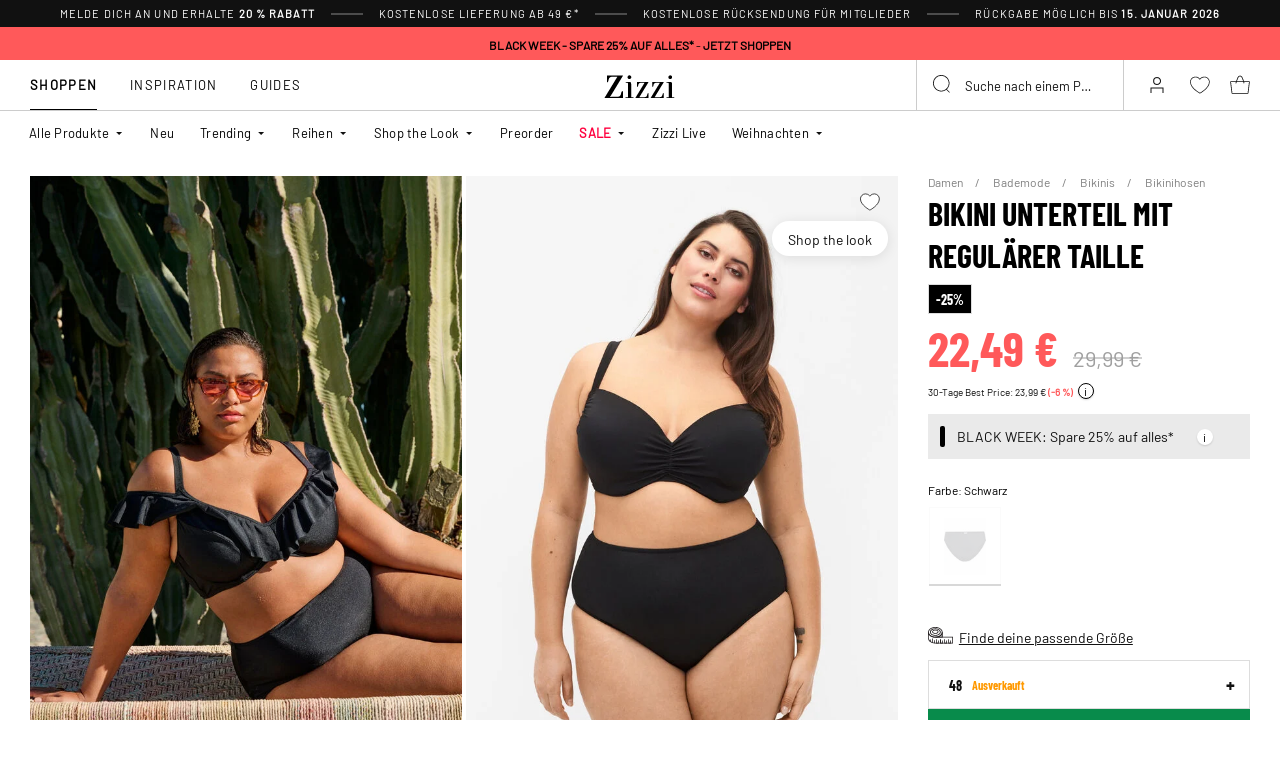

--- FILE ---
content_type: text/html;charset=UTF-8
request_url: https://www.zizzi.de/bikini-unterteil-mit-regularer-taille-schwarz-48-S00726F019948.html
body_size: 65329
content:












<!-- Include Page Designer Campaign Banner JavaScript and Styles only once here rather than at component level. -->
<!-- There should only be one Campagin Banner added on a PD page. Multiple Banners is unsupported at the moment. -->


<!DOCTYPE html>
<html lang="de-de" class="page-product-show">
<head>
<!--[if gt IE 9]><!-->



    


    
    <script>
        (function(){function r(n,e,t){function i(o,u){if(!e[o]){if(!n[o]){var f="function"==typeof require&&require;if(!u&&f)return f(o,!0);if(a)return a(o,!0);var c=new Error("Cannot find module '"+o+"'");throw c.code="MODULE_NOT_FOUND",c}var s=e[o]={exports:{}};n[o][0].call(s.exports,function(r){var e=n[o][1][r];return i(e||r)},s,s.exports,r,n,e,t)}return e[o].exports}for(var a="function"==typeof require&&require,o=0;o<t.length;o++)i(t[o]);return i}return r})()({1:[function(r,n,e){"use strict";function t(r,n){return o(r)||a(r,n)||i()}function i(){throw new TypeError("Invalid attempt to destructure non-iterable instance")}function a(r,n){var e=[];var t=true;var i=false;var a=undefined;try{for(var o=r[Symbol.iterator](),u;!(t=(u=o.next()).done);t=true){e.push(u.value);if(n&&e.length===n)break}}catch(r){i=true;a=r}finally{try{if(!t&&o["return"]!=null)o["return"]()}finally{if(i)throw a}}return e}function o(r){if(Array.isArray(r))return r}(function(r,n){var e="3.2";var i=Date.now();if(!Object.entries){Object.entries=function(r){var n=Object.keys(r),e=n.length,t=new Array(e);while(e--){t[e]=[n[e],r[n[e]]]}return t}}function a(){var r="cs_test_cookie=1";var n=document.location.hostname.split(".");for(var e=n.length-1;e>=0;e--){var t=n.slice(e).join(".");document.cookie=r+";domain=."+t+";";if(document.cookie.indexOf(r)>-1){document.cookie=r.split("=")[0]+"=;domain=."+t+";expires=Thu, 01 Jan 1970 00:00:01 GMT;";return t}}return document.location.hostname}function o(r,n){var e=[n];var t=r.substring(0,r.length-n.length);if(t.length>0){var i=t.split(".");i.pop();var a=n;for(var o=i.length-1;o>=0;o--){a=i[o]+"."+a;e.push(a)}}return e}function u(r,n,e,t,i){var a=r+"="+n+";";if(e!==null){a+="expires="+e+";"}if(t!==null){a+="domain="+t+";"}if(i){a+="secure;"}a+="path=/;";document.cookie=a}var f=Date.now();var c=[];var s=document.cookie;if(!s){return}var l=a();var v=o(document.location.hostname,l);s=s.split(/; */);var h={};for(var d=0;d<s.length;d++){h[s[d].substring(0,s[d].indexOf("="))]=s[d].substring(s[d].indexOf("=")+1)}var g="_acs_";var p="_acs__acsr_";var b=[];Object.entries(h).forEach(function(r){var n=t(r,2),e=n[0],i=n[1];if(e.indexOf(g)===0){var a=true;for(var o in v){if(e===g+v[o]){a=false;break}}if(a){b.push(e);return}try{var s=JSON.parse(h[e]);if(s.c){var l=e.substring(g.length);for(var d=0,p=Object.entries(s.c);d<p.length;d++){var m=t(p[d],2),O=m[0],w=m[1];var x=parseInt(w.e,36)*1e3;if(!(O in h)&&x>f){u(O,w.v,new Date(x).toUTCString(),w.r?null:"."+l,w.s?true:false)}}}}catch(r){c.push({n:e,v:h[e],e:r})}}});b.forEach(function(r){var n=h[r];if(r.indexOf(p)===0){if(!(r.substring(p.length)in h)){u(r.substring(p.length),n,null,null,null);return}}if(r.indexOf(g)===0){if(!(r.substring(g.length)in h)){u(r.substring(g.length),n,null,l,null)}}});var m=Date.now();r.acqps={v:e,s:i,e:m,t:m-i,w:c}})(window)},{}]},{},[1]);
    </script>
    


    

    <script>!function(){"use strict";function e(e,t){for(var r=0;r<t.length;r++){var n=t[r];n.enumerable=n.enumerable||!1,n.configurable=!0,"value"in n&&(n.writable=!0),Object.defineProperty(e,n.key,n)}}function t(e,t,r){return t in e?Object.defineProperty(e,t,{value:r,enumerable:!0,configurable:!0,writable:!0}):e[t]=r,e}function r(e,t){return function(e){if(Array.isArray(e))return e}(e)||function(e,t){var r=null==e?null:"undefined"!=typeof Symbol&&e[Symbol.iterator]||e["@@iterator"];if(null!=r){var n,a,o=[],i=!0,s=!1;try{for(r=r.call(e);!(i=(n=r.next()).done)&&(o.push(n.value),!t||o.length!==t);i=!0);}catch(e){s=!0,a=e}finally{try{i||null==r.return||r.return()}finally{if(s)throw a}}return o}}(e,t)||function(e,t){if(e){if("string"==typeof e)return n(e,t);var r=Object.prototype.toString.call(e).slice(8,-1);return"Object"===r&&e.constructor&&(r=e.constructor.name),"Map"===r||"Set"===r?Array.from(e):"Arguments"===r||/^(?:Ui|I)nt(?:8|16|32)(?:Clamped)?Array$/.test(r)?n(e,t):void 0}}(e,t)||function(){throw new TypeError("Invalid attempt to destructure non-iterable instance.\nIn order to be iterable, non-array objects must have a [Symbol.iterator]() method.")}()}function n(e,t){(null==t||t>e.length)&&(t=e.length);for(var r=0,n=new Array(t);r<t;r++)n[r]=e[r];return n}function a(e,t){return function(e,t){return t.get?t.get.call(e):t.value}(e,i(e,t,"get"))}function o(e,t,r){return function(e,t,r){if(t.set)t.set.call(e,r);else{if(!t.writable)throw new TypeError("attempted to set read only private field");t.value=r}}(e,i(e,t,"set"),r),r}function i(e,t,r){if(!t.has(e))throw new TypeError("attempted to "+r+" private field on non-instance");return t.get(e)}function s(e,t,r){if(!t.has(e))throw new TypeError("attempted to get private field on non-instance");return r}function c(e,t){if(t.has(e))throw new TypeError("Cannot initialize the same private elements twice on an object")}function l(e,t,r){c(e,t),t.set(e,r)}function u(e,t){c(e,t),t.add(e)}var p=[" daum[ /]"," deusu/","(?:^| )site","@[a-z]","\\(at\\)[a-z]","\\(github\\.com/","\\[at\\][a-z]","^12345","^<","^[\\w \\.\\-\\(\\)]+(/v?\\d+(\\.\\d+)?(\\.\\d{1,10})?)?$","^[^ ]{50,}$","^active","^ad muncher","^anglesharp/","^anonymous","^avsdevicesdk/","^axios/","^bidtellect/","^biglotron","^castro","^clamav[ /]","^cobweb/","^coccoc","^custom","^ddg[_-]android","^discourse","^dispatch/\\d","^downcast/","^duckduckgo","^facebook","^fdm[ /]\\d","^getright/","^gozilla/","^hatena","^hobbit","^hotzonu","^hwcdn/","^jeode/","^jetty/","^jigsaw","^linkdex","^lwp[-: ]","^metauri","^microsoft bits","^movabletype","^mozilla/\\d\\.\\d \\(compatible;?\\)$","^mozilla/\\d\\.\\d \\w*$","^navermailapp","^netsurf","^offline explorer","^phantom","^php","^postman","^postrank","^python","^read","^reed","^restsharp/","^snapchat","^space bison","^svn","^swcd ","^taringa","^test certificate info","^thumbor/","^tumblr/","^user-agent:mozilla","^valid","^venus/fedoraplanet","^w3c","^webbandit/","^webcopier","^wget","^whatsapp","^xenu link sleuth","^yahoo","^yandex","^zdm/\\d","^zoom marketplace/","^{{.*}}$","adbeat\\.com","appinsights","archive","ask jeeves/teoma","bit\\.ly/","bluecoat drtr","bot","browsex","burpcollaborator","capture","catch","check","chrome-lighthouse","chromeframe","client","cloud","crawl","dareboost","datanyze","dataprovider","dejaclick","dmbrowser","download","evc-batch/","feed","firephp","freesafeip","ghost","gomezagent","google","headlesschrome/","http","httrack","hubspot marketing grader","hydra","ibisbrowser","images","iplabel","ips-agent","java","library","mail\\.ru/","manager","monitor","morningscore/","neustar wpm","news","nutch","offbyone","optimize","pageburst","pagespeed","perl","pingdom","powermarks","preview","proxy","ptst[ /]\\d","reader","rexx;","rigor","rss","scan","scrape","search","serp ?reputation ?management","server","sogou","sparkler/","spider","statuscake","stumbleupon\\.com","supercleaner","synapse","synthetic","taginspector/","torrent","tracemyfile","transcoder","trendsmapresolver","twingly recon","url","virtuoso","wappalyzer","webglance","webkit2png","websitemetadataretriever","whatcms/","wordpress","zgrab"];!function(e){try{new RegExp("(?<! cu)bot").test("dangerbot")}catch(t){return e}[["bot","(?<! cu)bot"],["google","(?<! (?:channel/|google/))google(?!(app|/google| pixel))"],["http","(?<!(?:lib))http"],["java","java(?!;)"],["search","(?<! ya(?:yandex)?)search"]].forEach((function(t){var n=r(t,2),a=n[0],o=n[1],i=e.lastIndexOf(a);~i&&e.splice(i,1,o)}))}(p);var d=new WeakMap,f=new WeakMap,h=new WeakSet,g=new WeakSet;function m(){o(this,f,new RegExp(a(this,d).join("|"),"i"))}function b(e){return a(this,d).indexOf(e.toLowerCase())}var v=new(function(){function n(e){var a=this;return function(e,t){if(!(e instanceof t))throw new TypeError("Cannot call a class as a function")}(this,n),u(this,g),u(this,h),l(this,d,{writable:!0,value:void 0}),l(this,f,{writable:!0,value:void 0}),o(this,d,e||p.slice()),s(this,h,m).call(this),Object.defineProperties((function(e){return a.test(e)}),Object.entries(Object.getOwnPropertyDescriptors(n.prototype)).reduce((function(e,n){var o=r(n,2),i=o[0],s=o[1];return"function"==typeof s.value&&Object.assign(e,t({},i,{value:a[i].bind(a)})),"function"==typeof s.get&&Object.assign(e,t({},i,{get:function(){return a[i]}})),e}),{}))}var i,c;return i=n,(c=[{key:"pattern",get:function(){return new RegExp(a(this,f))}},{key:"test",value:function(e){return Boolean(e)&&a(this,f).test(e)}},{key:"find",value:function(){var e=arguments.length>0&&void 0!==arguments[0]?arguments[0]:"",t=e.match(a(this,f));return t&&t[0]}},{key:"matches",value:function(){var e=arguments.length>0&&void 0!==arguments[0]?arguments[0]:"";return a(this,d).filter((function(t){return new RegExp(t,"i").test(e)}))}},{key:"clear",value:function(){var e=arguments.length>0&&void 0!==arguments[0]?arguments[0]:"";this.exclude(this.matches(e))}},{key:"extend",value:function(){var e=this,t=arguments.length>0&&void 0!==arguments[0]?arguments[0]:[];[].push.apply(a(this,d),t.filter((function(t){return-1===s(e,g,b).call(e,t)})).map((function(e){return e.toLowerCase()}))),s(this,h,m).call(this)}},{key:"exclude",value:function(){for(var e=arguments.length>0&&void 0!==arguments[0]?arguments[0]:[],t=e.length;t--;){var r=s(this,g,b).call(this,e[t]);r>-1&&a(this,d).splice(r,1)}s(this,h,m).call(this)}},{key:"spawn",value:function(e){return new n(e||a(this,d))}}])&&e(i.prototype,c),Object.defineProperty(i,"prototype",{writable:!1}),n}());!function(e,t,r,n){if(!n.sessionStorage.getItem("__sftkCacheBuster"))if(-1!==n.location.search.indexOf("__sftkCacheBuster")||v(navigator.userAgent))n.sessionStorage.setItem("__sftkCacheBuster",!0);else{var a=document.createElement(e),o=document.getElementsByTagName(e)[0];a.id="CookieConsent",a.src="https://policy.app.cookieinformation.com/uc.js",a.defer=1,a.setAttribute("data-culture","DE"),a.setAttribute("data-consent-sharing-iframe-placement","body"),o.parentNode.insertBefore(a,o)}}("script",0,0,window)}();</script>


    




    
        <script type="text/javascript">
            !function(e,r){var t=!1;function n(e){if(!t){t=!0,Grin=e.Grin||(e.Grin=[]);var n=r.createElement("script");n.type="text/javascript",n.async=!0,n.src="https://d38xvr37kwwhcm.cloudfront.net/js/grin-sdk.js";var c=r.getElementsByTagName("script")[0];c.parentNode.insertBefore(n,c)}}["click","scroll","mousemove","touchstart"].forEach(function(r){e.addEventListener(r,n,{once:!0})})}(window,document);
        </script>
    


    


    <script>
        window.interdeal = {
            get sitekey (){ return "40e4d5e5347d986573c3b6a719c50b21"},
            get domains(){
                return {
                    "js": "https://cdn.equalweb.com/",
                    "acc": "https://access.equalweb.com/"
                }
            },
            "Position": "left",
            "Menulang": "DE",
            "hideBtn": true                        
        };

        (function(doc, head, body){
            var coreCall             = doc.createElement('script');
            coreCall.src             = interdeal.domains.js + 'core/5.1.13/accessibility.js';
            coreCall.defer           = true;
            coreCall.integrity       = 'sha512-70/AbMe6C9H3r5hjsQleJEY4y5l9ykt4WYSgyZj/WjpY/ord/26LWfva163b9W+GwWkfwbP0iLT+h6KRl+LoXA==';
            coreCall.crossOrigin     = 'anonymous';
            coreCall.setAttribute('data-cfasync', true );
            body? body.appendChild(coreCall) : head.appendChild(coreCall);
        })(document, document.head, document.body);
    </script>



<script defer type="text/javascript" src="/on/demandware.static/Sites-zizzi-Site/-/de_DE/v1763766507747/js/main.js"></script>

    <script defer type="text/javascript" 
        src="/on/demandware.static/Sites-zizzi-Site/-/de_DE/v1763766507747/js/productDetail.js" 
         
    >
    </script>

    <script defer type="text/javascript" 
        src="/on/demandware.static/Sites-zizzi-Site/-/de_DE/v1763766507747/js/storeAvailability.js" 
         
    >
    </script>

    <script defer type="text/javascript" 
        src="/on/demandware.static/Sites-zizzi-Site/-/de_DE/v1763766507747/js/campaignBanner.js" 
         
    >
    </script>


<!--<![endif]-->
<meta charset=UTF-8>

<meta http-equiv="x-ua-compatible" content="ie=edge">

<meta name="viewport" content="width=device-width, initial-scale=1, maximum-scale=1" >

<title>Bikini Unterteil mit regulärer Taille - Schwarz - Gr. 48 - Zizzi</title>

<meta name="description" content="Bikini Unterteil mit regul&auml;rer Taille in Schwarz auf Zizzi.de f&uuml;r nur 22.49 EUR - Gr&ouml;&szlig;e 48 - Expresslieferung - Kostenloser Versand*" />




<link rel="alternate" href="https://www.zizzifashion.com/bikini-bottom-with-regular-waist-black-S00726F0199.html" hreflang="en-bg" />

<link rel="alternate" href="https://www.zizzifashion.com/bikini-bottom-with-regular-waist-black-S00726F0199.html" hreflang="en-hr" />

<link rel="alternate" href="https://www.zizzifashion.com/bikini-bottom-with-regular-waist-black-S00726F0199.html" hreflang="en-cz" />

<link rel="alternate" href="https://www.zizzifashion.com/bikini-bottom-with-regular-waist-black-S00726F0199.html" hreflang="en-ee" />

<link rel="alternate" href="https://www.zizzifashion.com/bikini-bottom-with-regular-waist-black-S00726F0199.html" hreflang="en-gr" />

<link rel="alternate" href="https://www.zizzifashion.com/bikini-bottom-with-regular-waist-black-S00726F0199.html" hreflang="en-hu" />

<link rel="alternate" href="https://www.zizzifashion.com/bikini-bottom-with-regular-waist-black-S00726F0199.html" hreflang="en-it" />

<link rel="alternate" href="https://www.zizzifashion.com/bikini-bottom-with-regular-waist-black-S00726F0199.html" hreflang="en-lu" />

<link rel="alternate" href="https://www.zizzifashion.com/bikini-bottom-with-regular-waist-black-S00726F0199.html" hreflang="en-pt" />

<link rel="alternate" href="https://www.zizzifashion.com/bikini-bottom-with-regular-waist-black-S00726F0199.html" hreflang="en-ro" />

<link rel="alternate" href="https://www.zizzifashion.com/bikini-bottom-with-regular-waist-black-S00726F0199.html" hreflang="en-sk" />

<link rel="alternate" href="https://www.zizzifashion.com/bikini-bottom-with-regular-waist-black-S00726F0199.html" hreflang="en-si" />

<link rel="alternate" href="https://www.zizzifashion.com/bikini-bottom-with-regular-waist-black-S00726F0199.html" hreflang="en-es" />

<link rel="alternate" href="https://www.zizzifashion.fr/bas-de-bikini-avec-taille-reguliere-noir-S00726F0199.html" hreflang="fr-fr" />

<link rel="alternate" href="https://www.zizzi.de/bikini-unterteil-mit-regularer-taille-schwarz-48-S00726F019948.html" hreflang="de-de" />

<link rel="alternate" href="https://www.zizzifashion.ie/bikini-bottom-with-regular-waist-black-S00726F0199.html" hreflang="en-ie" />

<link rel="alternate" href="https://www.zizzifashion.ch/bikini-unterteil-mit-regularer-taille-schwarz-S00726F0199.html" hreflang="de-ch" />

<link rel="alternate" href="https://www.zizzi.se/bikiniunderdel-med-normalhog-midja-svart-S00726F0199.html" hreflang="sv-se" />

<link rel="alternate" href="https://www.zizzi.pl/dol-bikini-z-normalna-talia-czarne-S00726F0199.html" hreflang="pl-pl" />

<link rel="alternate" href="https://www.zizzi.no/biknitruse-med-normal-hoeyde-i-livet-svart-S00726F0199.html" hreflang="no-no" />

<link rel="alternate" href="https://www.zizzi.dk/bikini-underdel-med-regulaer-talje-sort-S00726F0199.html" hreflang="da-dk" />

<link rel="alternate" href="https://www.zizzi.nl/bikinibroekje-met-normale-taille-zwart-S00726F0199.html" hreflang="nl-nl" />

<link rel="alternate" href="https://www.zizzi.at/bikini-unterteil-mit-regularer-taille-schwarz-S00726F0199.html" hreflang="de-at" />

<link rel="alternate" href="https://www.zizzi.be/bikinibroekje-met-normale-taille-zwart-S00726F0199.html" hreflang="nl-be" />

<link rel="alternate" href="https://www.zizzifashion.ch/fr/bas-de-bikini-avec-taille-reguliere-noir-S00726F0199.html" hreflang="fr-ch" />

<link rel="alternate" href="https://www.zizzi.be/fr/bas-de-bikini-avec-taille-reguliere-noir-S00726F0199.html" hreflang="fr-be" />

<link rel="alternate" href="https://www.zizzi.fi/bikinialaosa-normaalilla-vyotarolla-musta-S00726F0199.html" hreflang="fi-fi" />





	
		
			<meta property="og:title" content="Bikini Unterteil mit regul&auml;rer Taille - Schwarz - Gr. 48 - Zizzi" />
		
	
		
			<meta property="og:description" content="Bikini Unterteil mit regul&auml;rer Taille in Schwarz auf Zizzi.de f&uuml;r nur 22.49 EUR - Gr&ouml;&szlig;e 48 - Expresslieferung - Kostenloser Versand*" />
		
	
		
			<meta property="og:type" content="website" />
		
	
		
			<meta property="og:url" content="https://www.zizzi.de/bikini-unterteil-mit-regularer-taille-schwarz-48-S00726F019948.html" />
		
	
		
			<meta property="og:image" content="https://www.zizzi.de/dw/image/v2/BGBM_PRD/on/demandware.static/-/Sites-ballgroup-master-catalog/default/dwbb5c8b18/images/Packshot/S00726F-0199_Front.jpg?sw=705&amp;sh=967&amp;sm=fit" />
		
	
		
			<meta property="og:image:width" content="705" />
		
	
		
			<meta property="og:image:height" content="967" />
		
	
		
			<meta property="og:locale" content="de_DE" />
		
	
		
			<meta property="og:site_name" content="Zizzi" />
		
	








<link rel="apple-touch-icon" href="/on/demandware.static/Sites-zizzi-Site/-/default/dw00cdd4b8/images/favicons/apple-touch-icon.png" sizes="180x180" />
<link rel="icon" type="image/png" href="/on/demandware.static/Sites-zizzi-Site/-/default/dwcb62cee0/images/favicons/favicon-16x16.png" sizes="16x16" />
<link rel="icon" type="image/png" href="/on/demandware.static/Sites-zizzi-Site/-/default/dw151797fe/images/favicons/favicon-32x32.png" sizes="32x32" />

<link rel="stylesheet" href="/on/demandware.static/Sites-zizzi-Site/-/de_DE/v1763766507747/css/global.css" />
<link rel="preload" href="/on/demandware.static/Sites-zizzi-Site/-/de_DE/v1763766507747/css/fonts.css" as="style" onload="this.rel='stylesheet'" />
<noscript>
    <link rel="stylesheet" href="/on/demandware.static/Sites-zizzi-Site/-/de_DE/v1763766507747/css/fonts.css"/>
    <link rel="stylesheet" href="/on/demandware.static/Sites-zizzi-Site/-/de_DE/v1763766507747/css/global.css"/>
</noscript>


    <link rel="stylesheet" href="/on/demandware.static/Sites-zizzi-Site/-/de_DE/v1763766507747/css/product/detail.css"  />

    <link rel="stylesheet" href="/on/demandware.static/Sites-zizzi-Site/-/de_DE/v1763766507747/css/experience/components/commerceAssets/campaignBanner.css"  />

    <link rel="stylesheet" href="/on/demandware.static/Sites-zizzi-Site/-/de_DE/v1763766507747/css/pageDesigner.css"  />


    <link rel="stylesheet" href="/on/demandware.static/Sites-zizzi-Site/-/de_DE/v1763766507747/css/storeLocator.css" 
    media="print" onload="this.media='all'" />











    
    <script>
        var _conv_page_type = 'productshow';
    </script>

    

    
        <script>
            var _conv_product_sku = 'S00726F019948';
            var _conv_product_name = 'Bikini Unterteil mit regul&auml;rer Taille';
        </script>
    

    
    


    <script type="text/javascript" src="//cdn-4.convertexperiments.com/js/10043205-10044423.js"></script>

<script>
    const urlParams = new URLSearchParams( window.location.search);
    if (urlParams.get("userid")) {
        localStorage.setItem('raptorUserId', urlParams.get("userid"));
    }
</script>






<script>
window.languageCode = 'de_DE'
window.raptor||(window.raptor={serverSideCookies: ["rsa"],q:[{event:"trackevent",params: Object.assign({"p7": localStorage.getItem("raptorUserId") || window.userId, "p26": window.languageCode},{p1:"pageview", p28: window.location.href })}],push:function(event,params,options){this.q.push({event:event,params:params,options:options})},customerId: "5857"});
</script>




    <script>
        var trackingData = JSON.parse(decodeURIComponent(window.atob('[base64]'))) || [];
        trackingData.forEach(event => {
            if (event.p1 === "setUser") {
                window.raptor.push("setRuid", event.ruid);
            } else {
                window.raptor.push("trackevent", Object.assign({
                    "p7": localStorage.getItem("raptorUserId") || window.userId,
                    "p26": window.languageCode
                }, event));
            }
        });
    </script>



<script defer src="/on/demandware.static/Sites-zizzi-Site/-/de_DE/v1763766507747/js/raptor.js"></script>

<script>
    window.pageAction = 'productshow';
    window.currencyCode = 'EUR';
    window.dataLayer = window.dataLayer || [];
    window.dataLayerPageType = 'product';
    function gtag() {
        dataLayer.push(arguments);
    }

    gtag('consent', 'default', { ad_storage: 'denied', analytics_storage: 'denied', wait_for_update: 500 });
    gtag('set', 'ads_data_redaction', true);
    gtag('set', 'url_passthrough', false);

    dataLayer.push({"pageType":"product","categoryName":"Bikini Unterteil mit regulärer Taille","contentGrouping":"Bikini Unterteil mit regulärer Taille","storefront_language":"de-de"});

    function updateGoogleConsent(adStorage, analyticsStorage) {
        gtag('consent', 'update', { ad_storage: adStorage ? "granted" : "denied", analytics_storage: analyticsStorage ? "granted" : "denied"});
    }

</script>


<script>
    window.dataLayer = window.dataLayer || [];
    dataLayer.push({"uid":"","sid":"NXJfkNJEls018TFpe73dznHfdkfpMfsqVL8=","deviceType":"desktop","customerGroup":"DesktopDevice,EverymarkedbutNL,EverymarkedbutNL-BE-SE,Everyone,Everyone_without_influencer,German(Germany),Klarna-markets,MobileAndDesktopDevice,NotClubZizzi,NotClubZizziNewMarkets,NotClubZizzi_Not_DK,NotClubZizzi_Not_NO,Pluslet,SUB-TEST-ON-CONTROL,Unregistered,fitGuaranteeFalse","abTestSeg":""});
</script>


<!-- Google Tag Manager -->
<script>(function(w,d,s,l,i,k){w[l]=w[l]||[];w[l].push({'gtm.start':
new Date().getTime(),event:'gtm.js'});var f=d.getElementsByTagName(s)[0],
j=d.createElement(s),dl=l!='dataLayer'?'&l='+l:'';j.async=true;j.src=
k+'?id='+i+dl;j.addEventListener('load',function(){var _ge = new CustomEvent('gtm_loaded', { bubbles: true });d.dispatchEvent(_ge);
});f.parentNode.insertBefore(j,f);
})(window,document,'script','dataLayer','GTM-NCB64XD', 'https://www.googletagmanager.com/gtm.js');</script>
<!-- End Google Tag Manager -->


<script defer src="/on/demandware.static/Sites-zizzi-Site/-/de_DE/v1763766507747/js/tagmanager.js"></script>



<link rel="stylesheet" href="/on/demandware.static/Sites-zizzi-Site/-/de_DE/v1763766507747/css/skin/skin.css" />






    <!-- SPEED KIT JS --> <script src="https://zizzi.app.baqend.com/v1/speedkit/install.js" async crossorigin="anonymous"></script>


<link rel="canonical" href="https://www.zizzi.de/bikini-unterteil-mit-regularer-taille-schwarz-48-S00726F019948.html"/>

<script type="text/javascript">//<!--
/* <![CDATA[ (head-active_data.js) */
var dw = (window.dw || {});
dw.ac = {
    _analytics: null,
    _events: [],
    _category: "",
    _searchData: "",
    _anact: "",
    _anact_nohit_tag: "",
    _analytics_enabled: "true",
    _timeZone: "Europe/Copenhagen",
    _capture: function(configs) {
        if (Object.prototype.toString.call(configs) === "[object Array]") {
            configs.forEach(captureObject);
            return;
        }
        dw.ac._events.push(configs);
    },
	capture: function() { 
		dw.ac._capture(arguments);
		// send to CQ as well:
		if (window.CQuotient) {
			window.CQuotient.trackEventsFromAC(arguments);
		}
	},
    EV_PRD_SEARCHHIT: "searchhit",
    EV_PRD_DETAIL: "detail",
    EV_PRD_RECOMMENDATION: "recommendation",
    EV_PRD_SETPRODUCT: "setproduct",
    applyContext: function(context) {
        if (typeof context === "object" && context.hasOwnProperty("category")) {
        	dw.ac._category = context.category;
        }
        if (typeof context === "object" && context.hasOwnProperty("searchData")) {
        	dw.ac._searchData = context.searchData;
        }
    },
    setDWAnalytics: function(analytics) {
        dw.ac._analytics = analytics;
    },
    eventsIsEmpty: function() {
        return 0 == dw.ac._events.length;
    }
};
/* ]]> */
// -->
</script>
<script type="text/javascript">//<!--
/* <![CDATA[ (head-cquotient.js) */
var CQuotient = window.CQuotient = {};
CQuotient.clientId = 'bgbm-zizzi';
CQuotient.realm = 'BGBM';
CQuotient.siteId = 'zizzi';
CQuotient.instanceType = 'prd';
CQuotient.locale = 'de_DE';
CQuotient.fbPixelId = '__UNKNOWN__';
CQuotient.activities = [];
CQuotient.cqcid='';
CQuotient.cquid='';
CQuotient.cqeid='';
CQuotient.cqlid='';
CQuotient.apiHost='api.cquotient.com';
/* Turn this on to test against Staging Einstein */
/* CQuotient.useTest= true; */
CQuotient.useTest = ('true' === 'false');
CQuotient.initFromCookies = function () {
	var ca = document.cookie.split(';');
	for(var i=0;i < ca.length;i++) {
	  var c = ca[i];
	  while (c.charAt(0)==' ') c = c.substring(1,c.length);
	  if (c.indexOf('cqcid=') == 0) {
		CQuotient.cqcid=c.substring('cqcid='.length,c.length);
	  } else if (c.indexOf('cquid=') == 0) {
		  var value = c.substring('cquid='.length,c.length);
		  if (value) {
		  	var split_value = value.split("|", 3);
		  	if (split_value.length > 0) {
			  CQuotient.cquid=split_value[0];
		  	}
		  	if (split_value.length > 1) {
			  CQuotient.cqeid=split_value[1];
		  	}
		  	if (split_value.length > 2) {
			  CQuotient.cqlid=split_value[2];
		  	}
		  }
	  }
	}
}
CQuotient.getCQCookieId = function () {
	if(window.CQuotient.cqcid == '')
		window.CQuotient.initFromCookies();
	return window.CQuotient.cqcid;
};
CQuotient.getCQUserId = function () {
	if(window.CQuotient.cquid == '')
		window.CQuotient.initFromCookies();
	return window.CQuotient.cquid;
};
CQuotient.getCQHashedEmail = function () {
	if(window.CQuotient.cqeid == '')
		window.CQuotient.initFromCookies();
	return window.CQuotient.cqeid;
};
CQuotient.getCQHashedLogin = function () {
	if(window.CQuotient.cqlid == '')
		window.CQuotient.initFromCookies();
	return window.CQuotient.cqlid;
};
CQuotient.trackEventsFromAC = function (/* Object or Array */ events) {
try {
	if (Object.prototype.toString.call(events) === "[object Array]") {
		events.forEach(_trackASingleCQEvent);
	} else {
		CQuotient._trackASingleCQEvent(events);
	}
} catch(err) {}
};
CQuotient._trackASingleCQEvent = function ( /* Object */ event) {
	if (event && event.id) {
		if (event.type === dw.ac.EV_PRD_DETAIL) {
			CQuotient.trackViewProduct( {id:'', alt_id: event.id, type: 'raw_sku'} );
		} // not handling the other dw.ac.* events currently
	}
};
CQuotient.trackViewProduct = function(/* Object */ cqParamData){
	var cq_params = {};
	cq_params.cookieId = CQuotient.getCQCookieId();
	cq_params.userId = CQuotient.getCQUserId();
	cq_params.emailId = CQuotient.getCQHashedEmail();
	cq_params.loginId = CQuotient.getCQHashedLogin();
	cq_params.product = cqParamData.product;
	cq_params.realm = cqParamData.realm;
	cq_params.siteId = cqParamData.siteId;
	cq_params.instanceType = cqParamData.instanceType;
	cq_params.locale = CQuotient.locale;
	
	if(CQuotient.sendActivity) {
		CQuotient.sendActivity(CQuotient.clientId, 'viewProduct', cq_params);
	} else {
		CQuotient.activities.push({activityType: 'viewProduct', parameters: cq_params});
	}
};
/* ]]> */
// -->
</script>


    
    <script type="application/ld+json">
        {"@context":"http://schema.org","@type":"BreadcrumbList","itemListElement":[{"@type":"ListItem","name":"Damen","position":0,"item":"https://www.zizzi.de/damen/"},{"@type":"ListItem","name":"Bademode","position":1,"item":"https://www.zizzi.de/damen/bademode/"},{"@type":"ListItem","name":"Bikinis","position":2,"item":"https://www.zizzi.de/damen/bademode/bikinis/"},{"@type":"ListItem","name":"Bikinihosen","position":3,"item":"https://www.zizzi.de/damen/bademode/bikinis/bikinihosen/"}]}
    </script>



   <script type="application/ld+json">
        {"@context":"http://schema.org/","@type":"Product","name":"Bikini Unterteil mit regulärer Taille","category":"Bikinihosen","description":"Bikiniunterteil von Swim by Zizzi.\nEinfarbiges Bikiniunterteil in schlichtem Design mit normaler Taille, aus chlorbeständigem, strapazierfähigem und schnell trocknendem Material.","mpn":"S00726F019948","sku":"S00726F019948","gtin13":"5711288250296","productid":"S00726F019948","url":"https://www.zizzi.de/bikini-unterteil-mit-regularer-taille-schwarz-48-S00726F019948.html","color":"Schwarz","pattern":"","size":{"@type":"SizeSpecification","name":"48","sizeSystem":"https://schema.org/WearableSizeSystemEurope","sizeGroup":["https://schema.org/WearableSizeGroupPlus","https://schema.org/WearableSizeGroupBig"]},"material":"86% Polyester,14% Elastane","brand":{"@type":"Brand","name":"Swim by Zizzi"},"image":["https://www.zizzi.de/dw/image/v2/BGBM_PRD/on/demandware.static/-/Sites-ballgroup-master-catalog/default/dw1877ecd5/images/Image/S00726F-0199_ImageFront.jpg?sw=820&sh=1129&sm=fit","https://www.zizzi.de/dw/image/v2/BGBM_PRD/on/demandware.static/-/Sites-ballgroup-master-catalog/default/dwfbc2e6a4/images/Model/S00726F-0199_ModelFront.jpg?sw=820&sh=1129&sm=fit","https://www.zizzi.de/dw/image/v2/BGBM_PRD/on/demandware.static/-/Sites-ballgroup-master-catalog/default/dw996aca61/images/Model/S00726F-0199_ModelBack.jpg?sw=820&sh=1129&sm=fit"],"audience":{"@type":"PeopleAudience","suggestedGender":"Female"},"offers":{"url":"https://www.zizzi.de/bikini-unterteil-mit-regularer-taille-schwarz-48-S00726F019948.html","@type":"Offer","priceCurrency":"EUR","price":"22.49","itemCondition":"https://schema.org/NewCondition","availability":"http://schema.org/OutOfStock","hasMerchantReturnPolicy":{"@type":"MerchantReturnPolicy","applicableCountry":"DE","returnPolicyCategory":"https://schema.org/MerchantReturnFiniteReturnWindow","merchantReturnDays":30,"returnMethod":"https://schema.org/ReturnByMail","returnPolicyCountry":"DE","returnFees":"https://schema.org/FreeReturn","returnShippingFeesAmount":{"@type":"MonetaryAmount","value":0,"currency":"EUR"}},"shippingDetails":{"@type":"OfferShippingDetails","shippingRate":{"@type":"MonetaryAmount","value":4.95,"currency":"EUR"},"shippingDestination":{"@type":"DefinedRegion","addressCountry":"DE"},"deliveryTime":{"@type":"ShippingDeliveryTime","businessDays":{"@type":"OpeningHoursSpecification","dayOfWeek":["https://schema.org/Monday","https://schema.org/Tuesday","https://schema.org/Wednesday","https://schema.org/Thursday","https://schema.org/Friday"]},"cutoffTime":"15:00:00+0100","handlingTime":{"@type":"QuantitativeValue","minValue":0,"maxValue":1,"unitCode":"d"},"transitTime":{"@type":"QuantitativeValue","minValue":2,"maxValue":4,"unitCode":"d"}}}}}
    </script>






<!-- Include Page Designer html head region. Usefull for adding scripts in to the head tag -->

</head>
<body>
<!-- Google Tag Manager (noscript) -->
<noscript><iframe src="https://www.googletagmanager.com/ns.html?id=GTM-NCB64XD"
height="0" width="0" style="display:none;visibility:hidden"></iframe></noscript>
<!-- End Google Tag Manager (noscript) -->

<div class="page" data-action="Product-Show" data-querystring="pid=S00726F019948" >












<header class="header">
    <div class="header-banner">
        <div class="d-flex justify-content-between">
            <div class="col content">
                
	 


	
<div class="html-slot-container">
    
        
            <ul class="promo-list">
	<li>Melde dich an und erhalte <strong>20 % Rabatt</strong></li>
	<li class="js-show-delivery-info" data-modal-title="Levering" data-url="https://www.zizzi.de/on/demandware.store/Sites-zizzi-Site/de_DE/Page-GetAjaxPDPage?cid=shipping-info-panel"><span style="font-size:9.5px;"><span style="font-size:11px;">Kostenlose Lieferung ab 49 &euro;*</span></span></li>
	<li>Kostenlose Rücksendung für Mitglieder</li>
<li>Rückgabe möglich bis <strong>15. Januar 2026</strong></li>
</ul>
<style>
.js-show-delivery-info {
    cursor: pointer;
}
</style>
        
    
</div>
 
	
            </div>
        </div>
    </div>

    <div class="notifications-banner">
        
	 


	
<div class="html-slot-container">
    
        
            <style>
.header-notification.header-notification-info {background-color:#FF595A!important;}
.notifications-banner .header-notification-content {
    padding-left: 15px;
    padding-right: 15px;
    display: grid;
    text-align: center;
}
.notifications-banner a,.notifications-banner a:hover{
text-decoration:none;
color:#000000;
}
.notifications-banner .header-notification:before{display:none;}

</style>
<div class="header-notification header-notification-info">
    <div class="header-notification-content">
        <p><a href="https://www.zizzi.de/damen/">
<strong style="font-weight:800">BLACK WEEK - SPARE 25% AUF ALLES* </strong> - 
<u style="font-weight:800">JETZT SHOPPEN</u></a>
        </p>
    </div>

</div>
        
    
</div>
 
	
    </div>

    <div class="header__bottom js-header-bottom-sticky">
        <div class="header__nav collapsible-md">
            <button
                class="header__nav-toggler title js-nav-toggler"
                type="button"
                aria-controls="navbar"
                aria-expanded="false"
                aria-label="Toggle navigation"
            >
                <span class="visually-hidden">Menu</span>
            </button>

            








<nav id="nav" class="nav js-nav">
    <span class="nav__close-wrapper js-nav-close-wrapper">
        <button class="nav__close js-nav-close">
            






<span class="svg-wrapper " style="width:15px; height:15px;">
<svg viewbox="0 0 413.348 413.348" xmlns="http://www.w3.org/2000/svg"><path d="m413.348 24.354-24.354-24.354-182.32 182.32-182.32-182.32-24.354 24.354 182.32 182.32-182.32 182.32 24.354 24.354 182.32-182.32 182.32 182.32 24.354-24.354-182.32-182.32z"/></svg>
</span>

        </button>
    </span>
    <div class="nav-container">
        
        

        
            
            
            
            <div class="new-nav-mobile-section  visible-to-mobile-only ">
                <!-- To display category name -->
                
                <div class="nav__flyout-section-title heading-text ">
                    Im Trend 
                </div>
                
                

                <!-- To display subcategories in accordion or till limitToShow -->
                
                <div class="items " >
                    <ul class="nav__list-third">
                        
                            
                            
                                
                                    <li class=" showSubCategory">
                                        <a class="nav__item-third" href="https://www.zizzi.de/neu/"  >
                                            
                                                <div class="icon">
                                                    <span class="svg-wrapper" style="width:27px; height:27px;">
                                                        <img src="[data-uri] 1w" data-src="https://www.zizzi.de/on/demandware.static/-/Sites-ballgroup-storefront-catalog/default/dw92286795/new-navigation/kategorier__nyheder.svg" width="27" height="27" alt="menu icon"/>
                                                    </span>
                                                </div>
                                            
                                            <div class="nav__link-third">
                                                Neuheiten 
                                            </div>
                                        </a>
                                    </li>
                                
                            
                        
                            
                            
                                
                                    <li class=" showSubCategory">
                                        <a class="nav__item-third" href="https://www.zizzi.de/shop-the-look/"  >
                                            
                                                <div class="icon">
                                                    <span class="svg-wrapper" style="width:27px; height:27px;">
                                                        <img src="[data-uri] 1w" data-src="https://www.zizzi.de/on/demandware.static/-/Sites-ballgroup-storefront-catalog/default/dw66e7f985/new-navigation/newicons/kategorier__shop_the_look.svg" width="27" height="27" alt="menu icon"/>
                                                    </span>
                                                </div>
                                            
                                            <div class="nav__link-third">
                                                Shop the look 
                                            </div>
                                        </a>
                                    </li>
                                
                            
                        
                            
                            
                                
                                    <li class=" showSubCategory">
                                        <a class="nav__item-third" href="https://www.zizzi.de/sale/"  >
                                            
                                                <div class="icon">
                                                    <span class="svg-wrapper" style="width:27px; height:27px;">
                                                        <img src="[data-uri] 1w" data-src="https://www.zizzi.de/on/demandware.static/-/Sites-ballgroup-storefront-catalog/default/dweecc818d/new-navigation/kategorier__udsalg.svg" width="27" height="27" alt="menu icon"/>
                                                    </span>
                                                </div>
                                            
                                            <div class="nav__link-third">
                                                Sale 
                                            </div>
                                        </a>
                                    </li>
                                
                            
                        
                            
                            
                                
                            
                        
                            
                            
                                
                            
                        
                            
                            
                                
                            
                        
                            
                            
                                
                            
                        
                            
                            
                                
                            
                        
                            
                            
                                
                            
                        
                            
                            
                                
                            
                        
                            
                            
                                
                            
                        
                    </ul>
                

                    <!-- To display subcategories after clicking see-more -->
                    <ul  id="collapsibleOffersList-Trending-link-menulink"  class="nav__list-third collapse">
                        
                            
                        
                            
                        
                            
                        
                            
                                <li class="">
                                    <a class="nav__item-third" href="https://www.zizzi.de/trends/passendes-set/"  >
                                        
                                            <div class="icon">
                                                <span class="svg-wrapper" style="width:27px; height:27px;">
                                                    <img src="[data-uri] 1w" data-src="https://www.zizzi.de/on/demandware.static/-/Sites-ballgroup-storefront-catalog/default/dwf5ba0799/new-navigation/newicons/kategorier__new_collections.svg" width="27" height="27" alt="menu icon"/>
                                                </span>
                                            </div>
                                        
                                        <div class="nav__link-third">
                                            Passendes Set 
                                        </div>
                                    </a>
                                </li>
                            
                        
                            
                                <li class="">
                                    <a class="nav__item-third" href="https://www.zizzi.de/zizzi-studio/fashion/jubilaum/a56989.html"  >
                                        
                                            <div class="icon">
                                                <span class="svg-wrapper" style="width:27px; height:27px;">
                                                    <img src="[data-uri] 1w" data-src="https://www.zizzi.de/on/demandware.static/-/Sites-ballgroup-storefront-catalog/default/dw83ee2598/new-navigation/newicons/kategorier_Festival.svg" width="27" height="27" alt="menu icon"/>
                                                </span>
                                            </div>
                                        
                                        <div class="nav__link-third">
                                            Jubil&auml;um 
                                        </div>
                                    </a>
                                </li>
                            
                        
                            
                                <li class="">
                                    <a class="nav__item-third" href="https://www.zizzi.de/kollektion/weihnachtskleidung/"  >
                                        
                                            <div class="icon">
                                                <span class="svg-wrapper" style="width:27px; height:27px;">
                                                    <img src="[data-uri] 1w" data-src="https://www.zizzi.de/on/demandware.static/-/Sites-ballgroup-storefront-catalog/default/dwab3a6542/new-navigation/kategorier__christmas.svg" width="27" height="27" alt="menu icon"/>
                                                </span>
                                            </div>
                                        
                                        <div class="nav__link-third">
                                            Weihnachtsmode 
                                        </div>
                                    </a>
                                </li>
                            
                        
                            
                                <li class="">
                                    <a class="nav__item-third" href="https://www.zizzi.de/kollektion/herbstmode/"  >
                                        
                                            <div class="icon">
                                                <span class="svg-wrapper" style="width:27px; height:27px;">
                                                    <img src="[data-uri] 1w" data-src="https://www.zizzi.de/on/demandware.static/-/Sites-ballgroup-storefront-catalog/default/dw604bb393/new-navigation/kategorier__autumn.svg" width="27" height="27" alt="menu icon"/>
                                                </span>
                                            </div>
                                        
                                        <div class="nav__link-third">
                                            Der stilvolle Herbst-Look 
                                        </div>
                                    </a>
                                </li>
                            
                        
                            
                                <li class="">
                                    <a class="nav__item-third" href="https://www.zizzi.de/kollektion/festliche-kleidung/"  >
                                        
                                            <div class="icon">
                                                <span class="svg-wrapper" style="width:27px; height:27px;">
                                                    <img src="[data-uri] 1w" data-src="https://www.zizzi.de/on/demandware.static/-/Sites-ballgroup-storefront-catalog/default/dw92286795/new-navigation/kategorier__nyheder.svg" width="27" height="27" alt="menu icon"/>
                                                </span>
                                            </div>
                                        
                                        <div class="nav__link-third">
                                            Festliche Kleidung 
                                        </div>
                                    </a>
                                </li>
                            
                        
                            
                                <li class="">
                                    <a class="nav__item-third" href="https://www.zizzi.de/trends/bordeaux/"  >
                                        
                                            <div class="icon">
                                                <span class="svg-wrapper" style="width:27px; height:27px;">
                                                    <img src="[data-uri] 1w" data-src="https://www.zizzi.de/on/demandware.static/-/Sites-ballgroup-storefront-catalog/default/dwff3ad717/new-navigation/kategorier__inspiration.svg" width="27" height="27" alt="menu icon"/>
                                                </span>
                                            </div>
                                        
                                        <div class="nav__link-third">
                                            Bordeaux 
                                        </div>
                                    </a>
                                </li>
                            
                        
                            
                                <li class="">
                                    <a class="nav__item-third" href="https://www.zizzi.de/trends/hell-leicht/"  >
                                        
                                            <div class="icon">
                                                <span class="svg-wrapper" style="width:27px; height:27px;">
                                                    <img src="[data-uri] 1w" data-src="https://www.zizzi.de/on/demandware.static/-/Sites-ballgroup-storefront-catalog/default/dw92286795/new-navigation/kategorier__nyheder.svg" width="27" height="27" alt="menu icon"/>
                                                </span>
                                            </div>
                                        
                                        <div class="nav__link-third">
                                            Braunt&ouml;ne 
                                        </div>
                                    </a>
                                </li>
                            
                        
                            
                                <li class="">
                                    <a class="nav__item-third" href="https://www.zizzi.de/trends/kleidung-mit-punkten/"  >
                                        
                                            <div class="icon">
                                                <span class="svg-wrapper" style="width:27px; height:27px;">
                                                    <img src="[data-uri] 1w" data-src="https://www.zizzi.de/on/demandware.static/-/Sites-ballgroup-storefront-catalog/default/dw27fe76fe/new-navigation/kategorier__dots.svg" width="27" height="27" alt="menu icon"/>
                                                </span>
                                            </div>
                                        
                                        <div class="nav__link-third">
                                            Kleidung mit Punkten 
                                        </div>
                                    </a>
                                </li>
                            
                        
                    </ul>

                    <!-- To display showmore link -->
                    
                        <ul class="nav__list-third">
                            <li class="seemore">
                                
                                <div class="nav__item-third collapsed see-more-less-text" data-toggle="collapse" aria-expanded="false" data-target="#collapsibleOffersList-Trending-link-menulink">
                                    <span class="collapsed">
                                        Mehr sehen
                                    </span>
                                    <span class="expanded">
                                        Weniger sehen
                                    </span>
                                </div>
                            </li>
                        </ul>
                    
                </div>
            </div>
            
        
            
            
            
            <div class="new-nav-mobile-section   ">
                <!-- To display category name -->
                
                <div class="nav__flyout-section-title heading-text ">
                    Alle Produkte  <span class="product-count">3600+</span> 
                </div>
                
                

                <!-- To display subcategories in accordion or till limitToShow -->
                
                <div class="items " >
                    <ul class="nav__list-third">
                        
                            
                            
                                
                                    <li class=" showSubCategory">
                                        <a class="nav__item-third" href="https://www.zizzi.de/damen/"  >
                                            
                                                <div class="icon">
                                                    <span class="svg-wrapper" style="width:27px; height:27px;">
                                                        <img src="[data-uri] 1w" data-src="https://www.zizzi.de/on/demandware.static/-/Sites-ballgroup-storefront-catalog/default/dwecc487f3/new-navigation/newicons/kategorier__alle_varer.svg" width="27" height="27" alt="menu icon"/>
                                                    </span>
                                                </div>
                                            
                                            <div class="nav__link-third">
                                                Alle Produkte 
                                            </div>
                                        </a>
                                    </li>
                                
                            
                        
                            
                            
                                
                                    <li class=" showSubCategory">
                                        <a class="nav__item-third" href="https://www.zizzi.de/bestseller/"  >
                                            
                                                <div class="icon">
                                                    <span class="svg-wrapper" style="width:27px; height:27px;">
                                                        <img src="[data-uri] 1w" data-src="https://www.zizzi.de/on/demandware.static/-/Sites-ballgroup-storefront-catalog/default/dwff3ad717/new-navigation/kategorier__inspiration.svg" width="27" height="27" alt="menu icon"/>
                                                    </span>
                                                </div>
                                            
                                            <div class="nav__link-third">
                                                Bestseller 
                                            </div>
                                        </a>
                                    </li>
                                
                            
                        
                            
                            
                                
                                    <li class=" showSubCategory">
                                        <a class="nav__item-third" href="/damen/kleider/"  >
                                            
                                                <div class="icon">
                                                    <span class="svg-wrapper" style="width:27px; height:27px;">
                                                        <img src="[data-uri] 1w" data-src="https://www.zizzi.de/on/demandware.static/-/Sites-ballgroup-storefront-catalog/default/dwa065e7a9/new-navigation/kategorier__kjoler.svg" width="27" height="27" alt="menu icon"/>
                                                    </span>
                                                </div>
                                            
                                            <div class="nav__link-third">
                                                Kleider 
                                            </div>
                                        </a>
                                    </li>
                                
                            
                        
                            
                            
                                
                            
                        
                            
                            
                                
                            
                        
                            
                            
                                
                            
                        
                            
                            
                                
                            
                        
                            
                            
                                
                            
                        
                            
                            
                                
                            
                        
                            
                            
                                
                            
                        
                            
                            
                                
                            
                        
                            
                            
                                
                            
                        
                            
                            
                                
                            
                        
                            
                            
                                
                            
                        
                            
                            
                                
                            
                        
                            
                            
                                
                            
                        
                            
                            
                                
                            
                        
                            
                            
                                
                            
                        
                            
                            
                                
                            
                        
                            
                            
                                
                            
                        
                            
                            
                                
                            
                        
                    </ul>
                

                    <!-- To display subcategories after clicking see-more -->
                    <ul  id="collapsibleOffersList-women"  class="nav__list-third collapse">
                        
                            
                        
                            
                        
                            
                        
                            
                                <li class="">
                                    <a class="nav__item-third" href="/damen/t-shirts-tops/"  >
                                        
                                            <div class="icon">
                                                <span class="svg-wrapper" style="width:27px; height:27px;">
                                                    <img src="[data-uri] 1w" data-src="https://www.zizzi.de/on/demandware.static/-/Sites-ballgroup-storefront-catalog/default/dwbb91f4ca/new-navigation/kategorier__t-shirts.svg" width="27" height="27" alt="menu icon"/>
                                                </span>
                                            </div>
                                        
                                        <div class="nav__link-third">
                                            T-Shirts &amp; Tops 
                                        </div>
                                    </a>
                                </li>
                            
                        
                            
                                <li class="">
                                    <a class="nav__item-third" href="/damen/blusen/"  >
                                        
                                            <div class="icon">
                                                <span class="svg-wrapper" style="width:27px; height:27px;">
                                                    <img src="[data-uri] 1w" data-src="https://www.zizzi.de/on/demandware.static/-/Sites-ballgroup-storefront-catalog/default/dw06f557c4/new-navigation/kategorier__bluser.svg" width="27" height="27" alt="menu icon"/>
                                                </span>
                                            </div>
                                        
                                        <div class="nav__link-third">
                                            Blusen 
                                        </div>
                                    </a>
                                </li>
                            
                        
                            
                                <li class="">
                                    <a class="nav__item-third" href="/damen/cardigans-strick/"  >
                                        
                                            <div class="icon">
                                                <span class="svg-wrapper" style="width:27px; height:27px;">
                                                    <img src="[data-uri] 1w" data-src="https://www.zizzi.de/on/demandware.static/-/Sites-ballgroup-storefront-catalog/default/dwabbc67ca/new-navigation/kategorier__strik.svg" width="27" height="27" alt="menu icon"/>
                                                </span>
                                            </div>
                                        
                                        <div class="nav__link-third">
                                            Cardigans &amp; Strick 
                                        </div>
                                    </a>
                                </li>
                            
                        
                            
                                <li class="">
                                    <a class="nav__item-third" href="/damen/jacken/"  >
                                        
                                            <div class="icon">
                                                <span class="svg-wrapper" style="width:27px; height:27px;">
                                                    <img src="[data-uri] 1w" data-src="https://www.zizzi.de/on/demandware.static/-/Sites-ballgroup-storefront-catalog/default/dw6ebc5298/new-navigation/kategorier__jakker.svg" width="27" height="27" alt="menu icon"/>
                                                </span>
                                            </div>
                                        
                                        <div class="nav__link-third">
                                            Jacken 
                                        </div>
                                    </a>
                                </li>
                            
                        
                            
                                <li class="">
                                    <a class="nav__item-third" href="https://www.zizzi.de/damen/jacken/blazer/"  >
                                        
                                            <div class="icon">
                                                <span class="svg-wrapper" style="width:27px; height:27px;">
                                                    <img src="[data-uri] 1w" data-src="https://www.zizzi.de/on/demandware.static/-/Sites-ballgroup-storefront-catalog/default/dwbb60665a/new-navigation/kategorier__blazer.svg" width="27" height="27" alt="menu icon"/>
                                                </span>
                                            </div>
                                        
                                        <div class="nav__link-third">
                                            Blazers 
                                        </div>
                                    </a>
                                </li>
                            
                        
                            
                                <li class="">
                                    <a class="nav__item-third" href="/damen/hosen-leggings/"  >
                                        
                                            <div class="icon">
                                                <span class="svg-wrapper" style="width:27px; height:27px;">
                                                    <img src="[data-uri] 1w" data-src="https://www.zizzi.de/on/demandware.static/-/Sites-ballgroup-storefront-catalog/default/dw07a02712/new-navigation/kategorier__bukser.svg" width="27" height="27" alt="menu icon"/>
                                                </span>
                                            </div>
                                        
                                        <div class="nav__link-third">
                                            Hosen &amp; Leggings 
                                        </div>
                                    </a>
                                </li>
                            
                        
                            
                                <li class="">
                                    <a class="nav__item-third" href="/damen/jeans/"  >
                                        
                                            <div class="icon">
                                                <span class="svg-wrapper" style="width:27px; height:27px;">
                                                    <img src="[data-uri] 1w" data-src="https://www.zizzi.de/on/demandware.static/-/Sites-ballgroup-storefront-catalog/default/dw31a877ab/new-navigation/kategorier__jeans.svg" width="27" height="27" alt="menu icon"/>
                                                </span>
                                            </div>
                                        
                                        <div class="nav__link-third">
                                            Jeans 
                                        </div>
                                    </a>
                                </li>
                            
                        
                            
                                <li class="">
                                    <a class="nav__item-third" href="/damen/shorts/"  >
                                        
                                            <div class="icon">
                                                <span class="svg-wrapper" style="width:27px; height:27px;">
                                                    <img src="[data-uri] 1w" data-src="https://www.zizzi.de/on/demandware.static/-/Sites-ballgroup-storefront-catalog/default/dw0fa24fe1/new-navigation/kategorier__shorts.svg" width="27" height="27" alt="menu icon"/>
                                                </span>
                                            </div>
                                        
                                        <div class="nav__link-third">
                                            Shorts 
                                        </div>
                                    </a>
                                </li>
                            
                        
                            
                                <li class="">
                                    <a class="nav__item-third" href="/damen/rocke/"  >
                                        
                                            <div class="icon">
                                                <span class="svg-wrapper" style="width:27px; height:27px;">
                                                    <img src="[data-uri] 1w" data-src="https://www.zizzi.de/on/demandware.static/-/Sites-ballgroup-storefront-catalog/default/dw747d6140/new-navigation/kategorier__nederdel.svg" width="27" height="27" alt="menu icon"/>
                                                </span>
                                            </div>
                                        
                                        <div class="nav__link-third">
                                            R&ouml;cke 
                                        </div>
                                    </a>
                                </li>
                            
                        
                            
                                <li class="">
                                    <a class="nav__item-third" href="/damen/sweats/"  >
                                        
                                            <div class="icon">
                                                <span class="svg-wrapper" style="width:27px; height:27px;">
                                                    <img src="[data-uri] 1w" data-src="https://www.zizzi.de/on/demandware.static/-/Sites-ballgroup-storefront-catalog/default/dw0f42d274/new-navigation/kategorier__sweats.svg" width="27" height="27" alt="menu icon"/>
                                                </span>
                                            </div>
                                        
                                        <div class="nav__link-third">
                                            Sweats 
                                        </div>
                                    </a>
                                </li>
                            
                        
                            
                                <li class="">
                                    <a class="nav__item-third" href="/damen/nachtwasche/"  >
                                        
                                            <div class="icon">
                                                <span class="svg-wrapper" style="width:27px; height:27px;">
                                                    <img src="[data-uri] 1w" data-src="https://www.zizzi.de/on/demandware.static/-/Sites-ballgroup-storefront-catalog/default/dw65ff5d98/new-navigation/kategorier__natt&oslash;j.svg" width="27" height="27" alt="menu icon"/>
                                                </span>
                                            </div>
                                        
                                        <div class="nav__link-third">
                                            Nachtw&auml;sche 
                                        </div>
                                    </a>
                                </li>
                            
                        
                            
                                <li class="">
                                    <a class="nav__item-third" href="/damen/sportbekleidung/"  >
                                        
                                            <div class="icon">
                                                <span class="svg-wrapper" style="width:27px; height:27px;">
                                                    <img src="[data-uri] 1w" data-src="https://www.zizzi.de/on/demandware.static/-/Sites-ballgroup-storefront-catalog/default/dwecc487f3/new-navigation/newicons/kategorier__alle_varer.svg" width="27" height="27" alt="menu icon"/>
                                                </span>
                                            </div>
                                        
                                        <div class="nav__link-third">
                                            Sportbekleidung 
                                        </div>
                                    </a>
                                </li>
                            
                        
                            
                                <li class="">
                                    <a class="nav__item-third" href="/damen/dessous/"  >
                                        
                                            <div class="icon">
                                                <span class="svg-wrapper" style="width:27px; height:27px;">
                                                    <img src="[data-uri] 1w" data-src="https://www.zizzi.de/on/demandware.static/-/Sites-ballgroup-storefront-catalog/default/dwc6a7639e/new-navigation/kategorier__undert&oslash;j.svg" width="27" height="27" alt="menu icon"/>
                                                </span>
                                            </div>
                                        
                                        <div class="nav__link-third">
                                            Dessous 
                                        </div>
                                    </a>
                                </li>
                            
                        
                            
                                <li class="">
                                    <a class="nav__item-third" href="/damen/shapewear/"  >
                                        
                                            <div class="icon">
                                                <span class="svg-wrapper" style="width:27px; height:27px;">
                                                    <img src="[data-uri] 1w" data-src="https://www.zizzi.de/on/demandware.static/-/Sites-ballgroup-storefront-catalog/default/dw01b4ce64/new-navigation/kategorier__shapewear.svg" width="27" height="27" alt="menu icon"/>
                                                </span>
                                            </div>
                                        
                                        <div class="nav__link-third">
                                            Shapewear 
                                        </div>
                                    </a>
                                </li>
                            
                        
                            
                                <li class="">
                                    <a class="nav__item-third" href="/damen/bademode/"  >
                                        
                                            <div class="icon">
                                                <span class="svg-wrapper" style="width:27px; height:27px;">
                                                    <img src="[data-uri] 1w" data-src="https://www.zizzi.de/on/demandware.static/-/Sites-ballgroup-storefront-catalog/default/dwcfb91247/new-navigation/kategorier__badet&oslash;j.svg" width="27" height="27" alt="menu icon"/>
                                                </span>
                                            </div>
                                        
                                        <div class="nav__link-third">
                                            Bademode 
                                        </div>
                                    </a>
                                </li>
                            
                        
                            
                                <li class="">
                                    <a class="nav__item-third" href="/damen/schuhe/"  >
                                        
                                            <div class="icon">
                                                <span class="svg-wrapper" style="width:27px; height:27px;">
                                                    <img src="[data-uri] 1w" data-src="https://www.zizzi.de/on/demandware.static/-/Sites-ballgroup-storefront-catalog/default/dw56b851dd/new-navigation/kategorier__sko.svg" width="27" height="27" alt="menu icon"/>
                                                </span>
                                            </div>
                                        
                                        <div class="nav__link-third">
                                            Schuhe 
                                        </div>
                                    </a>
                                </li>
                            
                        
                            
                                <li class="">
                                    <a class="nav__item-third" href="/damen/accessoires/"  >
                                        
                                            <div class="icon">
                                                <span class="svg-wrapper" style="width:27px; height:27px;">
                                                    <img src="[data-uri] 1w" data-src="https://www.zizzi.de/on/demandware.static/-/Sites-ballgroup-storefront-catalog/default/dw91d83660/new-navigation/kategorier__accessories.svg" width="27" height="27" alt="menu icon"/>
                                                </span>
                                            </div>
                                        
                                        <div class="nav__link-third">
                                            Accessoires 
                                        </div>
                                    </a>
                                </li>
                            
                        
                            
                                <li class="">
                                    <a class="nav__item-third" href="/damen/basics/"  >
                                        
                                            <div class="icon">
                                                <span class="svg-wrapper" style="width:27px; height:27px;">
                                                    <img src="[data-uri] 1w" data-src="https://www.zizzi.de/on/demandware.static/-/Sites-ballgroup-storefront-catalog/default/dwe644e406/new-navigation/kategorier__toppe.svg" width="27" height="27" alt="menu icon"/>
                                                </span>
                                            </div>
                                        
                                        <div class="nav__link-third">
                                            Basics 
                                        </div>
                                    </a>
                                </li>
                            
                        
                    </ul>

                    <!-- To display showmore link -->
                    
                        <ul class="nav__list-third">
                            <li class="seemore">
                                
                                <div class="nav__item-third collapsed see-more-less-text" data-toggle="collapse" aria-expanded="false" data-target="#collapsibleOffersList-women">
                                    <span class="collapsed">
                                        Mehr sehen
                                    </span>
                                    <span class="expanded">
                                        Weniger sehen
                                    </span>
                                </div>
                            </li>
                        </ul>
                    
                </div>
            </div>
            
        
            
            
            
            <div class="new-nav-mobile-section   ">
                <!-- To display category name -->
                
                    <div class="accordion-section-heading-text collapsed" data-toggle="collapse" data-target="#collapsibleOffersList-Collections-lines-menulink">
                
                <div class="nav__flyout-section-title heading-text ">
                    Reihen 
                </div>
                
                    <div class="nav__flyout-section-subtext">Best price, FLASH und mehr</div>
                
                
                    </div>
                

                <!-- To display subcategories in accordion or till limitToShow -->
                
                <div class="items collapse show-as-accordion"  id="collapsibleOffersList-Collections-lines-menulink" >
                    <ul class="nav__list-third">
                        
                            
                            
                                <li class=" showSubCategory">
                                    <a class="nav__item-third" href="https://www.zizzi.de/best-price/"  >
                                        
                                        <div class="nav__link-third">
                                            Best Price  
                                        </div>
                                    </a>
                                </li>
                            
                        
                            
                            
                                <li class=" showSubCategory">
                                    <a class="nav__item-third" href="https://www.zizzi.de/damen/flash/"  >
                                        
                                        <div class="nav__link-third">
                                            FLASH  
                                        </div>
                                    </a>
                                </li>
                            
                        
                            
                            
                                <li class=" showSubCategory">
                                    <a class="nav__item-third" href="https://www.zizzi.de/reflect/"  >
                                        
                                        <div class="nav__link-third">
                                            Reflect  
                                        </div>
                                    </a>
                                </li>
                            
                        
                            
                            
                                <li class=" showSubCategory">
                                    <a class="nav__item-third" href="https://www.zizzi.de/damen/dessous/"  >
                                        
                                        <div class="nav__link-third">
                                            Dessous  
                                        </div>
                                    </a>
                                </li>
                            
                        
                            
                            
                                <li class=" showSubCategory">
                                    <a class="nav__item-third" href="https://www.zizzi.de/damen/sportbekleidung/"  >
                                        
                                        <div class="nav__link-third">
                                            Sportbekleidung  
                                        </div>
                                    </a>
                                </li>
                            
                        
                            
                            
                                <li class=" showSubCategory">
                                    <a class="nav__item-third" href="https://www.zizzi.de/damen/schuhe/"  >
                                        
                                        <div class="nav__link-third">
                                            Schuhe  
                                        </div>
                                    </a>
                                </li>
                            
                        
                            
                            
                                <li class=" showSubCategory">
                                    <a class="nav__item-third" href="https://www.zizzi.de/damen/umstandsmode/"  >
                                        
                                        <div class="nav__link-third">
                                            Umstandsmode  
                                        </div>
                                    </a>
                                </li>
                            
                        
                            
                            
                                <li class=" showSubCategory">
                                    <a class="nav__item-third" href="https://www.zizzi.de/damen/homewear/"  >
                                        
                                        <div class="nav__link-third">
                                            Homewear  
                                        </div>
                                    </a>
                                </li>
                            
                        
                            
                            
                                <li class=" showSubCategory">
                                    <a class="nav__item-third" href="https://www.zizzi.de/damen/bademode/"  >
                                        
                                        <div class="nav__link-third">
                                            Bademode  
                                        </div>
                                    </a>
                                </li>
                            
                        
                    </ul>
                

                    <!-- To display subcategories after clicking see-more -->
                    <ul  class="nav__list-third d-none">
                        
                            
                                <li class="">
                                    <a class="nav__item-third" href="https://www.zizzi.de/best-price/"  >
                                        
                                        <div class="nav__link-third">
                                            Best Price 
                                        </div>
                                    </a>
                                </li>
                            
                        
                            
                                <li class="">
                                    <a class="nav__item-third" href="https://www.zizzi.de/damen/flash/"  >
                                        
                                        <div class="nav__link-third">
                                            FLASH 
                                        </div>
                                    </a>
                                </li>
                            
                        
                            
                                <li class="">
                                    <a class="nav__item-third" href="https://www.zizzi.de/reflect/"  >
                                        
                                        <div class="nav__link-third">
                                            Reflect 
                                        </div>
                                    </a>
                                </li>
                            
                        
                            
                                <li class="">
                                    <a class="nav__item-third" href="https://www.zizzi.de/damen/dessous/"  >
                                        
                                        <div class="nav__link-third">
                                            Dessous 
                                        </div>
                                    </a>
                                </li>
                            
                        
                            
                                <li class="">
                                    <a class="nav__item-third" href="https://www.zizzi.de/damen/sportbekleidung/"  >
                                        
                                        <div class="nav__link-third">
                                            Sportbekleidung 
                                        </div>
                                    </a>
                                </li>
                            
                        
                            
                                <li class="">
                                    <a class="nav__item-third" href="https://www.zizzi.de/damen/schuhe/"  >
                                        
                                        <div class="nav__link-third">
                                            Schuhe 
                                        </div>
                                    </a>
                                </li>
                            
                        
                            
                                <li class="">
                                    <a class="nav__item-third" href="https://www.zizzi.de/damen/umstandsmode/"  >
                                        
                                        <div class="nav__link-third">
                                            Umstandsmode 
                                        </div>
                                    </a>
                                </li>
                            
                        
                            
                                <li class="">
                                    <a class="nav__item-third" href="https://www.zizzi.de/damen/homewear/"  >
                                        
                                        <div class="nav__link-third">
                                            Homewear 
                                        </div>
                                    </a>
                                </li>
                            
                        
                            
                                <li class="">
                                    <a class="nav__item-third" href="https://www.zizzi.de/damen/bademode/"  >
                                        
                                        <div class="nav__link-third">
                                            Bademode 
                                        </div>
                                    </a>
                                </li>
                            
                        
                    </ul>

                    <!-- To display showmore link -->
                    
                </div>
            </div>
            
        
            
            
            
                <a href="/neu/" title="Neu" class="direct-menu-link">
            
            <div class="new-nav-mobile-section link-menu  visible-to-desktop-only">
                <!-- To display category name -->
                
                    <div class="accordion-section-heading-text collapsed" data-toggle="collapse" data-target="#collapsibleOffersList-new-arrivals">
                
                <div class="nav__flyout-section-title heading-text no-accordion">
                    Neu 
                </div>
                
                
                    </div>
                

                <!-- To display subcategories in accordion or till limitToShow -->
                
                <div class="items collapse show-as-accordion" >
                    <ul class="nav__list-third">
                        
                    </ul>
                

                    <!-- To display subcategories after clicking see-more -->
                    <ul  id="collapsibleOffersList-new-arrivals"  class="nav__list-third collapse">
                        
                    </ul>

                    <!-- To display showmore link -->
                    
                </div>
            </div>
            
                </a>
            
        
            
            
            
            <div class="new-nav-mobile-section   visible-to-desktop-only">
                <!-- To display category name -->
                
                    <div class="accordion-section-heading-text collapsed" data-toggle="collapse" data-target="#collapsibleOffersList-trending-newmenulink">
                
                <div class="nav__flyout-section-title heading-text ">
                    Trending 
                </div>
                
                
                    </div>
                

                <!-- To display subcategories in accordion or till limitToShow -->
                
                <div class="items collapse show-as-accordion"  id="collapsibleOffersList-trending-newmenulink" >
                    <ul class="nav__list-third">
                        
                            
                            
                                <li class=" showSubCategory">
                                    <a class="nav__item-third" href="https://www.zizzi.de/trends/passendes-set/"  >
                                        
                                        <div class="nav__link-third">
                                            Passendes Set  
                                        </div>
                                    </a>
                                </li>
                            
                        
                            
                            
                                <li class=" showSubCategory">
                                    <a class="nav__item-third" href="https://www.zizzi.de/zizzi-studio/fashion/jubilaum/a56989.html"  >
                                        
                                            <div class="icon">
                                                <span class="svg-wrapper" style="width:27px; height:27px;">
                                                    <img src="[data-uri] 1w" data-src="https://www.zizzi.de/on/demandware.static/-/Sites-ballgroup-storefront-catalog/default/dw83ee2598/new-navigation/newicons/kategorier_Festival.svg" width="27" height="27" alt="menu icon"/>
                                                </span>
                                            </div>
                                        
                                        <div class="nav__link-third">
                                            Jubil&auml;um  
                                        </div>
                                    </a>
                                </li>
                            
                        
                            
                            
                                <li class=" showSubCategory">
                                    <a class="nav__item-third" href="https://www.zizzi.de/kollektion/weihnachtskleidung/"  >
                                        
                                            <div class="icon">
                                                <span class="svg-wrapper" style="width:27px; height:27px;">
                                                    <img src="[data-uri] 1w" data-src="https://www.zizzi.de/on/demandware.static/-/Sites-ballgroup-storefront-catalog/default/dwab3a6542/new-navigation/kategorier__christmas.svg" width="27" height="27" alt="menu icon"/>
                                                </span>
                                            </div>
                                        
                                        <div class="nav__link-third">
                                            Weihnachtsmode  
                                        </div>
                                    </a>
                                </li>
                            
                        
                            
                            
                                <li class=" showSubCategory">
                                    <a class="nav__item-third" href="https://www.zizzi.de/kollektion/herbstmode/"  >
                                        
                                            <div class="icon">
                                                <span class="svg-wrapper" style="width:27px; height:27px;">
                                                    <img src="[data-uri] 1w" data-src="https://www.zizzi.de/on/demandware.static/-/Sites-ballgroup-storefront-catalog/default/dw604bb393/new-navigation/kategorier__autumn.svg" width="27" height="27" alt="menu icon"/>
                                                </span>
                                            </div>
                                        
                                        <div class="nav__link-third">
                                            Der stilvolle Herbst-Look  
                                        </div>
                                    </a>
                                </li>
                            
                        
                            
                            
                                <li class=" showSubCategory">
                                    <a class="nav__item-third" href="https://www.zizzi.de/kollektion/festliche-kleidung/"  >
                                        
                                            <div class="icon">
                                                <span class="svg-wrapper" style="width:27px; height:27px;">
                                                    <img src="[data-uri] 1w" data-src="https://www.zizzi.de/on/demandware.static/-/Sites-ballgroup-storefront-catalog/default/dw92286795/new-navigation/kategorier__nyheder.svg" width="27" height="27" alt="menu icon"/>
                                                </span>
                                            </div>
                                        
                                        <div class="nav__link-third">
                                            Festliche Kleidung  
                                        </div>
                                    </a>
                                </li>
                            
                        
                            
                            
                                <li class=" showSubCategory">
                                    <a class="nav__item-third" href="https://www.zizzi.de/trends/bordeaux/"  >
                                        
                                            <div class="icon">
                                                <span class="svg-wrapper" style="width:27px; height:27px;">
                                                    <img src="[data-uri] 1w" data-src="https://www.zizzi.de/on/demandware.static/-/Sites-ballgroup-storefront-catalog/default/dwf5ba0799/new-navigation/newicons/kategorier__new_collections.svg" width="27" height="27" alt="menu icon"/>
                                                </span>
                                            </div>
                                        
                                        <div class="nav__link-third">
                                            Bordeaux  
                                        </div>
                                    </a>
                                </li>
                            
                        
                            
                            
                                <li class=" showSubCategory">
                                    <a class="nav__item-third" href="https://www.zizzi.de/trends/hell-leicht/"  >
                                        
                                            <div class="icon">
                                                <span class="svg-wrapper" style="width:27px; height:27px;">
                                                    <img src="[data-uri] 1w" data-src="https://www.zizzi.de/on/demandware.static/-/Sites-ballgroup-storefront-catalog/default/dw92286795/new-navigation/kategorier__nyheder.svg" width="27" height="27" alt="menu icon"/>
                                                </span>
                                            </div>
                                        
                                        <div class="nav__link-third">
                                            Braunt&ouml;ne  
                                        </div>
                                    </a>
                                </li>
                            
                        
                            
                            
                                <li class=" showSubCategory">
                                    <a class="nav__item-third" href="https://www.zizzi.de/trends/kleidung-mit-punkten/"  >
                                        
                                            <div class="icon">
                                                <span class="svg-wrapper" style="width:27px; height:27px;">
                                                    <img src="[data-uri] 1w" data-src="https://www.zizzi.de/on/demandware.static/-/Sites-ballgroup-storefront-catalog/default/dw27fe76fe/new-navigation/kategorier__dots.svg" width="27" height="27" alt="menu icon"/>
                                                </span>
                                            </div>
                                        
                                        <div class="nav__link-third">
                                            Kleidung mit Punkten  
                                        </div>
                                    </a>
                                </li>
                            
                        
                    </ul>
                

                    <!-- To display subcategories after clicking see-more -->
                    <ul  class="nav__list-third d-none">
                        
                            
                                <li class="">
                                    <a class="nav__item-third" href="https://www.zizzi.de/trends/passendes-set/"  >
                                        
                                        <div class="nav__link-third">
                                            Passendes Set 
                                        </div>
                                    </a>
                                </li>
                            
                        
                            
                                <li class="">
                                    <a class="nav__item-third" href="https://www.zizzi.de/zizzi-studio/fashion/jubilaum/a56989.html"  >
                                        
                                            <div class="icon">
                                                <span class="svg-wrapper" style="width:27px; height:27px;">
                                                    <img src="[data-uri] 1w" data-src="https://www.zizzi.de/on/demandware.static/-/Sites-ballgroup-storefront-catalog/default/dw83ee2598/new-navigation/newicons/kategorier_Festival.svg" width="27" height="27" alt="menu icon"/>
                                                </span>
                                            </div>
                                        
                                        <div class="nav__link-third">
                                            Jubil&auml;um 
                                        </div>
                                    </a>
                                </li>
                            
                        
                            
                                <li class="">
                                    <a class="nav__item-third" href="https://www.zizzi.de/kollektion/weihnachtskleidung/"  >
                                        
                                            <div class="icon">
                                                <span class="svg-wrapper" style="width:27px; height:27px;">
                                                    <img src="[data-uri] 1w" data-src="https://www.zizzi.de/on/demandware.static/-/Sites-ballgroup-storefront-catalog/default/dwab3a6542/new-navigation/kategorier__christmas.svg" width="27" height="27" alt="menu icon"/>
                                                </span>
                                            </div>
                                        
                                        <div class="nav__link-third">
                                            Weihnachtsmode 
                                        </div>
                                    </a>
                                </li>
                            
                        
                            
                                <li class="">
                                    <a class="nav__item-third" href="https://www.zizzi.de/kollektion/herbstmode/"  >
                                        
                                            <div class="icon">
                                                <span class="svg-wrapper" style="width:27px; height:27px;">
                                                    <img src="[data-uri] 1w" data-src="https://www.zizzi.de/on/demandware.static/-/Sites-ballgroup-storefront-catalog/default/dw604bb393/new-navigation/kategorier__autumn.svg" width="27" height="27" alt="menu icon"/>
                                                </span>
                                            </div>
                                        
                                        <div class="nav__link-third">
                                            Der stilvolle Herbst-Look 
                                        </div>
                                    </a>
                                </li>
                            
                        
                            
                                <li class="">
                                    <a class="nav__item-third" href="https://www.zizzi.de/kollektion/festliche-kleidung/"  >
                                        
                                            <div class="icon">
                                                <span class="svg-wrapper" style="width:27px; height:27px;">
                                                    <img src="[data-uri] 1w" data-src="https://www.zizzi.de/on/demandware.static/-/Sites-ballgroup-storefront-catalog/default/dw92286795/new-navigation/kategorier__nyheder.svg" width="27" height="27" alt="menu icon"/>
                                                </span>
                                            </div>
                                        
                                        <div class="nav__link-third">
                                            Festliche Kleidung 
                                        </div>
                                    </a>
                                </li>
                            
                        
                            
                                <li class="">
                                    <a class="nav__item-third" href="https://www.zizzi.de/trends/bordeaux/"  >
                                        
                                            <div class="icon">
                                                <span class="svg-wrapper" style="width:27px; height:27px;">
                                                    <img src="[data-uri] 1w" data-src="https://www.zizzi.de/on/demandware.static/-/Sites-ballgroup-storefront-catalog/default/dwf5ba0799/new-navigation/newicons/kategorier__new_collections.svg" width="27" height="27" alt="menu icon"/>
                                                </span>
                                            </div>
                                        
                                        <div class="nav__link-third">
                                            Bordeaux 
                                        </div>
                                    </a>
                                </li>
                            
                        
                            
                                <li class="">
                                    <a class="nav__item-third" href="https://www.zizzi.de/trends/hell-leicht/"  >
                                        
                                            <div class="icon">
                                                <span class="svg-wrapper" style="width:27px; height:27px;">
                                                    <img src="[data-uri] 1w" data-src="https://www.zizzi.de/on/demandware.static/-/Sites-ballgroup-storefront-catalog/default/dw92286795/new-navigation/kategorier__nyheder.svg" width="27" height="27" alt="menu icon"/>
                                                </span>
                                            </div>
                                        
                                        <div class="nav__link-third">
                                            Braunt&ouml;ne 
                                        </div>
                                    </a>
                                </li>
                            
                        
                            
                                <li class="">
                                    <a class="nav__item-third" href="https://www.zizzi.de/trends/kleidung-mit-punkten/"  >
                                        
                                            <div class="icon">
                                                <span class="svg-wrapper" style="width:27px; height:27px;">
                                                    <img src="[data-uri] 1w" data-src="https://www.zizzi.de/on/demandware.static/-/Sites-ballgroup-storefront-catalog/default/dw27fe76fe/new-navigation/kategorier__dots.svg" width="27" height="27" alt="menu icon"/>
                                                </span>
                                            </div>
                                        
                                        <div class="nav__link-third">
                                            Kleidung mit Punkten 
                                        </div>
                                    </a>
                                </li>
                            
                        
                    </ul>

                    <!-- To display showmore link -->
                    
                </div>
            </div>
            
        
            
            
            
            <div class="new-nav-mobile-section   visible-to-desktop-only">
                <!-- To display category name -->
                
                    <div class="accordion-section-heading-text collapsed" data-toggle="collapse" data-target="#collapsibleOffersList-shop-the-look">
                
                <div class="nav__flyout-section-title heading-text ">
                    Shop the Look 
                </div>
                
                
                    </div>
                

                <!-- To display subcategories in accordion or till limitToShow -->
                
                <div class="items collapse show-as-accordion"  id="collapsibleOffersList-shop-the-look" >
                    <ul class="nav__list-third">
                        
                            
                            
                                <li class=" showSubCategory">
                                    <a class="nav__item-third" href="/shop-the-look/trends/"  >
                                        
                                        <div class="nav__link-third">
                                            Trends  
                                        </div>
                                    </a>
                                </li>
                            
                        
                            
                            
                                <li class=" showSubCategory">
                                    <a class="nav__item-third" href="/shop-the-look/dessous/"  >
                                        
                                        <div class="nav__link-third">
                                            Dessous  
                                        </div>
                                    </a>
                                </li>
                            
                        
                            
                            
                                <li class=" showSubCategory">
                                    <a class="nav__item-third" href="/shop-the-look/denim/"  >
                                        
                                        <div class="nav__link-third">
                                            Denim  
                                        </div>
                                    </a>
                                </li>
                            
                        
                            
                            
                                <li class=" showSubCategory">
                                    <a class="nav__item-third" href="/shop-the-look/festliche-kleidung/"  >
                                        
                                        <div class="nav__link-third">
                                            Festliche Kleidung  
                                        </div>
                                    </a>
                                </li>
                            
                        
                            
                            
                                <li class=" showSubCategory">
                                    <a class="nav__item-third" href="/shop-the-look/alltagskleidung/"  >
                                        
                                        <div class="nav__link-third">
                                            Alltagskleidung  
                                        </div>
                                    </a>
                                </li>
                            
                        
                            
                            
                                <li class=" showSubCategory">
                                    <a class="nav__item-third" href="/shop-the-look/sportbekleidung/"  >
                                        
                                        <div class="nav__link-third">
                                            Sportbekleidung  
                                        </div>
                                    </a>
                                </li>
                            
                        
                            
                            
                                <li class=" showSubCategory">
                                    <a class="nav__item-third" href="/shop-the-look/strickwaren-und-oberbekleidung/"  >
                                        
                                        <div class="nav__link-third">
                                            Strickwaren und Oberbekleidung  
                                        </div>
                                    </a>
                                </li>
                            
                        
                            
                            
                                <li class=" showSubCategory">
                                    <a class="nav__item-third" href="/shop-the-look/shapewear/"  >
                                        
                                        <div class="nav__link-third">
                                            Shapewear  
                                        </div>
                                    </a>
                                </li>
                            
                        
                            
                            
                                <li class=" showSubCategory">
                                    <a class="nav__item-third" href="/shop-the-look/bademode/"  >
                                        
                                        <div class="nav__link-third">
                                            Bademode  
                                        </div>
                                    </a>
                                </li>
                            
                        
                    </ul>
                

                    <!-- To display subcategories after clicking see-more -->
                    <ul  class="nav__list-third d-none">
                        
                            
                                <li class="">
                                    <a class="nav__item-third" href="/shop-the-look/trends/"  >
                                        
                                        <div class="nav__link-third">
                                            Trends 
                                        </div>
                                    </a>
                                </li>
                            
                        
                            
                                <li class="">
                                    <a class="nav__item-third" href="/shop-the-look/dessous/"  >
                                        
                                        <div class="nav__link-third">
                                            Dessous 
                                        </div>
                                    </a>
                                </li>
                            
                        
                            
                                <li class="">
                                    <a class="nav__item-third" href="/shop-the-look/denim/"  >
                                        
                                        <div class="nav__link-third">
                                            Denim 
                                        </div>
                                    </a>
                                </li>
                            
                        
                            
                                <li class="">
                                    <a class="nav__item-third" href="/shop-the-look/festliche-kleidung/"  >
                                        
                                        <div class="nav__link-third">
                                            Festliche Kleidung 
                                        </div>
                                    </a>
                                </li>
                            
                        
                            
                                <li class="">
                                    <a class="nav__item-third" href="/shop-the-look/alltagskleidung/"  >
                                        
                                        <div class="nav__link-third">
                                            Alltagskleidung 
                                        </div>
                                    </a>
                                </li>
                            
                        
                            
                                <li class="">
                                    <a class="nav__item-third" href="/shop-the-look/sportbekleidung/"  >
                                        
                                        <div class="nav__link-third">
                                            Sportbekleidung 
                                        </div>
                                    </a>
                                </li>
                            
                        
                            
                                <li class="">
                                    <a class="nav__item-third" href="/shop-the-look/strickwaren-und-oberbekleidung/"  >
                                        
                                        <div class="nav__link-third">
                                            Strickwaren und Oberbekleidung 
                                        </div>
                                    </a>
                                </li>
                            
                        
                            
                                <li class="">
                                    <a class="nav__item-third" href="/shop-the-look/shapewear/"  >
                                        
                                        <div class="nav__link-third">
                                            Shapewear 
                                        </div>
                                    </a>
                                </li>
                            
                        
                            
                                <li class="">
                                    <a class="nav__item-third" href="/shop-the-look/bademode/"  >
                                        
                                        <div class="nav__link-third">
                                            Bademode 
                                        </div>
                                    </a>
                                </li>
                            
                        
                    </ul>

                    <!-- To display showmore link -->
                    
                </div>
            </div>
            
        
            
            
            
                <a href="/preorder/" title="Preorder" class="direct-menu-link">
            
            <div class="new-nav-mobile-section link-menu  ">
                <!-- To display category name -->
                
                    <div class="accordion-section-heading-text collapsed" data-toggle="collapse" data-target="#collapsibleOffersList-preorder">
                
                <div class="nav__flyout-section-title heading-text no-accordion">
                    Preorder 
                </div>
                
                
                    </div>
                

                <!-- To display subcategories in accordion or till limitToShow -->
                
                <div class="items collapse show-as-accordion" >
                    <ul class="nav__list-third">
                        
                    </ul>
                

                    <!-- To display subcategories after clicking see-more -->
                    <ul  id="collapsibleOffersList-preorder"  class="nav__list-third collapse">
                        
                    </ul>

                    <!-- To display showmore link -->
                    
                </div>
            </div>
            
                </a>
            
        
            
            
            
            <div class="new-nav-mobile-section   visible-to-desktop-only">
                <!-- To display category name -->
                
                    <div class="accordion-section-heading-text collapsed" data-toggle="collapse" data-target="#collapsibleOffersList-sale">
                
                <div class="nav__flyout-section-title heading-text ">
                    SALE 
                </div>
                
                
                    </div>
                

                <!-- To display subcategories in accordion or till limitToShow -->
                
                <div class="items collapse show-as-accordion"  id="collapsibleOffersList-sale" >
                    <ul class="nav__list-third">
                        
                            
                            
                                <li class=" showSubCategory">
                                    <a class="nav__item-third" href="https://www.zizzi.de/sale/"  >
                                        
                                        <div class="nav__link-third">
                                            Alle Produkte  
                                        </div>
                                    </a>
                                </li>
                            
                        
                            
                            
                                <li class=" showSubCategory">
                                    <a class="nav__item-third" href="/sale/kleider/"  >
                                        
                                        <div class="nav__link-third">
                                            Kleider  
                                        </div>
                                    </a>
                                </li>
                            
                        
                            
                            
                                <li class=" showSubCategory">
                                    <a class="nav__item-third" href="/sale/blusen-hemden/"  >
                                        
                                        <div class="nav__link-third">
                                            Blusen &amp; Hemden  
                                        </div>
                                    </a>
                                </li>
                            
                        
                            
                            
                                <li class=" showSubCategory">
                                    <a class="nav__item-third" href="/sale/t-shirts-tops/"  >
                                        
                                        <div class="nav__link-third">
                                            T-Shirts &amp; Tops  
                                        </div>
                                    </a>
                                </li>
                            
                        
                            
                            
                                <li class=" showSubCategory">
                                    <a class="nav__item-third" href="/sale/strick-sweats/"  >
                                        
                                        <div class="nav__link-third">
                                            Strick &amp; Sweats  
                                        </div>
                                    </a>
                                </li>
                            
                        
                            
                            
                                <li class=" showSubCategory">
                                    <a class="nav__item-third" href="/sale/oberbekleidung/"  >
                                        
                                        <div class="nav__link-third">
                                            Oberbekleidung  
                                        </div>
                                    </a>
                                </li>
                            
                        
                            
                            
                                <li class=" showSubCategory">
                                    <a class="nav__item-third" href="/sale/shorts-rocke/"  >
                                        
                                        <div class="nav__link-third">
                                            Shorts &amp; R&ouml;cke  
                                        </div>
                                    </a>
                                </li>
                            
                        
                            
                            
                                <li class=" showSubCategory">
                                    <a class="nav__item-third" href="/sale/hosen-leggings/"  >
                                        
                                        <div class="nav__link-third">
                                            Hosen &amp; Leggings  
                                        </div>
                                    </a>
                                </li>
                            
                        
                            
                            
                                <li class=" showSubCategory">
                                    <a class="nav__item-third" href="/sale/jeans/"  >
                                        
                                        <div class="nav__link-third">
                                            Jeans  
                                        </div>
                                    </a>
                                </li>
                            
                        
                            
                            
                                <li class=" showSubCategory">
                                    <a class="nav__item-third" href="/sale/sportbekleidung/"  >
                                        
                                        <div class="nav__link-third">
                                            Sportbekleidung  
                                        </div>
                                    </a>
                                </li>
                            
                        
                            
                            
                                <li class=" showSubCategory">
                                    <a class="nav__item-third" href="/sale/bademode/"  >
                                        
                                        <div class="nav__link-third">
                                            Bademode  
                                        </div>
                                    </a>
                                </li>
                            
                        
                            
                            
                                <li class=" showSubCategory">
                                    <a class="nav__item-third" href="/sale/dessous-shapewear/"  >
                                        
                                        <div class="nav__link-third">
                                            Dessous &amp; Shapewear  
                                        </div>
                                    </a>
                                </li>
                            
                        
                            
                            
                                <li class=" showSubCategory">
                                    <a class="nav__item-third" href="/sale/nachtwasche-homewear/"  >
                                        
                                        <div class="nav__link-third">
                                            Nachtw&auml;sche &amp; Homewear  
                                        </div>
                                    </a>
                                </li>
                            
                        
                            
                            
                                <li class=" showSubCategory">
                                    <a class="nav__item-third" href="/sale/schuhe/"  >
                                        
                                        <div class="nav__link-third">
                                            Schuhe  
                                        </div>
                                    </a>
                                </li>
                            
                        
                            
                            
                                <li class=" showSubCategory">
                                    <a class="nav__item-third" href="https://www.zizzi.de/last-chance/"  >
                                        
                                        <div class="nav__link-third">
                                            Last Chance -70%  
                                        </div>
                                    </a>
                                </li>
                            
                        
                    </ul>
                

                    <!-- To display subcategories after clicking see-more -->
                    <ul  class="nav__list-third d-none">
                        
                            
                                <li class="">
                                    <a class="nav__item-third" href="https://www.zizzi.de/sale/"  >
                                        
                                        <div class="nav__link-third">
                                            Alle Produkte 
                                        </div>
                                    </a>
                                </li>
                            
                        
                            
                                <li class="">
                                    <a class="nav__item-third" href="/sale/kleider/"  >
                                        
                                        <div class="nav__link-third">
                                            Kleider 
                                        </div>
                                    </a>
                                </li>
                            
                        
                            
                                <li class="">
                                    <a class="nav__item-third" href="/sale/blusen-hemden/"  >
                                        
                                        <div class="nav__link-third">
                                            Blusen &amp; Hemden 
                                        </div>
                                    </a>
                                </li>
                            
                        
                            
                                <li class="">
                                    <a class="nav__item-third" href="/sale/t-shirts-tops/"  >
                                        
                                        <div class="nav__link-third">
                                            T-Shirts &amp; Tops 
                                        </div>
                                    </a>
                                </li>
                            
                        
                            
                                <li class="">
                                    <a class="nav__item-third" href="/sale/strick-sweats/"  >
                                        
                                        <div class="nav__link-third">
                                            Strick &amp; Sweats 
                                        </div>
                                    </a>
                                </li>
                            
                        
                            
                                <li class="">
                                    <a class="nav__item-third" href="/sale/oberbekleidung/"  >
                                        
                                        <div class="nav__link-third">
                                            Oberbekleidung 
                                        </div>
                                    </a>
                                </li>
                            
                        
                            
                                <li class="">
                                    <a class="nav__item-third" href="/sale/shorts-rocke/"  >
                                        
                                        <div class="nav__link-third">
                                            Shorts &amp; R&ouml;cke 
                                        </div>
                                    </a>
                                </li>
                            
                        
                            
                                <li class="">
                                    <a class="nav__item-third" href="/sale/hosen-leggings/"  >
                                        
                                        <div class="nav__link-third">
                                            Hosen &amp; Leggings 
                                        </div>
                                    </a>
                                </li>
                            
                        
                            
                                <li class="">
                                    <a class="nav__item-third" href="/sale/jeans/"  >
                                        
                                        <div class="nav__link-third">
                                            Jeans 
                                        </div>
                                    </a>
                                </li>
                            
                        
                            
                                <li class="">
                                    <a class="nav__item-third" href="/sale/sportbekleidung/"  >
                                        
                                        <div class="nav__link-third">
                                            Sportbekleidung 
                                        </div>
                                    </a>
                                </li>
                            
                        
                            
                                <li class="">
                                    <a class="nav__item-third" href="/sale/bademode/"  >
                                        
                                        <div class="nav__link-third">
                                            Bademode 
                                        </div>
                                    </a>
                                </li>
                            
                        
                            
                                <li class="">
                                    <a class="nav__item-third" href="/sale/dessous-shapewear/"  >
                                        
                                        <div class="nav__link-third">
                                            Dessous &amp; Shapewear 
                                        </div>
                                    </a>
                                </li>
                            
                        
                            
                                <li class="">
                                    <a class="nav__item-third" href="/sale/nachtwasche-homewear/"  >
                                        
                                        <div class="nav__link-third">
                                            Nachtw&auml;sche &amp; Homewear 
                                        </div>
                                    </a>
                                </li>
                            
                        
                            
                                <li class="">
                                    <a class="nav__item-third" href="/sale/schuhe/"  >
                                        
                                        <div class="nav__link-third">
                                            Schuhe 
                                        </div>
                                    </a>
                                </li>
                            
                        
                            
                                <li class="">
                                    <a class="nav__item-third" href="https://www.zizzi.de/last-chance/"  >
                                        
                                        <div class="nav__link-third">
                                            Last Chance -70% 
                                        </div>
                                    </a>
                                </li>
                            
                        
                    </ul>

                    <!-- To display showmore link -->
                    
                </div>
            </div>
            
        
            
            
            
                <a href="https://www.zizzi.de/zizzi-live.html" title="Zizzi Live" class="direct-menu-link">
            
            <div class="new-nav-mobile-section link-menu  ">
                <!-- To display category name -->
                
                    <div class="accordion-section-heading-text collapsed" data-toggle="collapse" data-target="#collapsibleOffersList-zizzi-live-menulink">
                
                <div class="nav__flyout-section-title heading-text no-accordion">
                    Zizzi Live 
                </div>
                
                
                    </div>
                

                <!-- To display subcategories in accordion or till limitToShow -->
                
                <div class="items collapse show-as-accordion" >
                    <ul class="nav__list-third">
                        
                    </ul>
                

                    <!-- To display subcategories after clicking see-more -->
                    <ul  id="collapsibleOffersList-zizzi-live-menulink"  class="nav__list-third collapse">
                        
                    </ul>

                    <!-- To display showmore link -->
                    
                </div>
            </div>
            
                </a>
            
        
            
            
            
            <div class="new-nav-mobile-section   ">
                <!-- To display category name -->
                
                    <div class="accordion-section-heading-text collapsed" data-toggle="collapse" data-target="#collapsibleOffersList-christmas-menulink">
                
                <div class="nav__flyout-section-title heading-text ">
                    Weihnachten 
                </div>
                
                
                    </div>
                

                <!-- To display subcategories in accordion or till limitToShow -->
                
                <div class="items collapse show-as-accordion"  id="collapsibleOffersList-christmas-menulink" >
                    <ul class="nav__list-third">
                        
                            
                            
                                <li class=" showSubCategory">
                                    <a class="nav__item-third" href="https://www.zizzi.de/geschenke-shop/c92988.html"  >
                                        
                                        <div class="nav__link-third">
                                            Der Weihnachtsgeschenk-Guide  
                                        </div>
                                    </a>
                                </li>
                            
                        
                            
                            
                                <li class=" showSubCategory">
                                    <a class="nav__item-third" href="https://www.zizzi.de/kampagnen/geschenke-shop/die-besten-weihnachtsgeschenke-unter-27/"  >
                                        
                                        <div class="nav__link-third">
                                            Weihnachtsgeschenke unter 27  
                                        </div>
                                    </a>
                                </li>
                            
                        
                            
                            
                                <li class=" showSubCategory">
                                    <a class="nav__item-third" href="https://www.zizzi.de/kampagnen/geschenke-shop/die-besten-weihnachtsgeschenke-unter-40/"  >
                                        
                                        <div class="nav__link-third">
                                            Weihnachtsgeschenke unter 40  
                                        </div>
                                    </a>
                                </li>
                            
                        
                            
                            
                                <li class=" showSubCategory">
                                    <a class="nav__item-third" href="https://www.zizzi.de/kampagnen/geschenke-shop/die-besten-weihnachtsgeschenke-unter-70/"  >
                                        
                                        <div class="nav__link-third">
                                            Weihnachtsgeschenke unter 70  
                                        </div>
                                    </a>
                                </li>
                            
                        
                            
                            
                                <li class=" showSubCategory">
                                    <a class="nav__item-third" href="https://www.zizzi.de/kollektion/weihnachtskleidung/"  >
                                        
                                        <div class="nav__link-third">
                                            Weihnachtsbekleidung  
                                        </div>
                                    </a>
                                </li>
                            
                        
                    </ul>
                

                    <!-- To display subcategories after clicking see-more -->
                    <ul  class="nav__list-third d-none">
                        
                            
                                <li class="">
                                    <a class="nav__item-third" href="https://www.zizzi.de/geschenke-shop/c92988.html"  >
                                        
                                        <div class="nav__link-third">
                                            Der Weihnachtsgeschenk-Guide 
                                        </div>
                                    </a>
                                </li>
                            
                        
                            
                                <li class="">
                                    <a class="nav__item-third" href="https://www.zizzi.de/kampagnen/geschenke-shop/die-besten-weihnachtsgeschenke-unter-27/"  >
                                        
                                        <div class="nav__link-third">
                                            Weihnachtsgeschenke unter 27 
                                        </div>
                                    </a>
                                </li>
                            
                        
                            
                                <li class="">
                                    <a class="nav__item-third" href="https://www.zizzi.de/kampagnen/geschenke-shop/die-besten-weihnachtsgeschenke-unter-40/"  >
                                        
                                        <div class="nav__link-third">
                                            Weihnachtsgeschenke unter 40 
                                        </div>
                                    </a>
                                </li>
                            
                        
                            
                                <li class="">
                                    <a class="nav__item-third" href="https://www.zizzi.de/kampagnen/geschenke-shop/die-besten-weihnachtsgeschenke-unter-70/"  >
                                        
                                        <div class="nav__link-third">
                                            Weihnachtsgeschenke unter 70 
                                        </div>
                                    </a>
                                </li>
                            
                        
                            
                                <li class="">
                                    <a class="nav__item-third" href="https://www.zizzi.de/kollektion/weihnachtskleidung/"  >
                                        
                                        <div class="nav__link-third">
                                            Weihnachtsbekleidung 
                                        </div>
                                    </a>
                                </li>
                            
                        
                    </ul>

                    <!-- To display showmore link -->
                    
                </div>
            </div>
            
        

        
        
        
        
            <div class="new-nav-mobile-section">
                
                    <div class="accordion-section-heading-text collapsed" data-toggle="collapse" data-target="#collapsibleInspiration">
                        <span class="nav__flyout-section-title heading-text">
                            Inspiration
                        </span>
                    </div>
                    <ul class="nav__list-third collapse" id="collapsibleInspiration">
                        
                            <li>
                                <a class="nav__item-third" href="/zizzi-studio/" tabindex="0" title="Zizzi Studio">
                                    <span class="nav__link-third">
                                        Zizzi Studio
                                    </span>
                                </a>
                            </li>
                        
                            <li>
                                <a class="nav__item-third" href="https://www.zizzi.de/shop-the-look/" tabindex="0" title="Shop the Look">
                                    <span class="nav__link-third">
                                        Shop the Look
                                    </span>
                                </a>
                            </li>
                        
                            <li>
                                <a class="nav__item-third" href="https://www.zizzi.de/everyday-women/c89348.html" tabindex="0" title="Everyday Women">
                                    <span class="nav__link-third">
                                        Everyday Women
                                    </span>
                                </a>
                            </li>
                        
                    </ul>
                
            </div>
        

        
            <div class="new-nav-mobile-section accordion-section">
                <div class="accordion-section-heading-text collapsed" data-toggle="collapse" data-target="#collapsiblGuide">
                    <span class="nav__flyout-section-title heading-text">
                        Guides
                    </span>
                </div>
                <ul class="nav__list-third collapse" id="collapsiblGuide">
                    
                        <li>
                            <a class="nav__item-third" href="https://www.zizzi.de/guides/" tabindex="0" title="Alle Guides">
                                <span class="nav__link-third">
                                    Alle Guides
                                </span>
                            </a>
                        </li>
                    
                        <li>
                            <a class="nav__item-third" href="https://www.zizzi.de/guides/grossenguide/" tabindex="0" title="Gr&ouml;&szlig;enguide">
                                <span class="nav__link-third">
                                    Gr&ouml;&szlig;enguide
                                </span>
                            </a>
                        </li>
                    
                        <li>
                            <a class="nav__item-third" href="https://www.zizzi.de/guides/passform-guide/softbra-fitting-guide.html" tabindex="0" title="Unterw&auml;schen-guide">
                                <span class="nav__link-third">
                                    Unterw&auml;schen-guide
                                </span>
                            </a>
                        </li>
                    
                        <li>
                            <a class="nav__item-third" href="https://www.zizzi.de/guides/grossenguide/schuhguide/" tabindex="0" title="Schuhgr&ouml;&szlig;entabelle">
                                <span class="nav__link-third">
                                    Schuhgr&ouml;&szlig;entabelle
                                </span>
                            </a>
                        </li>
                    
                        <li>
                            <a class="nav__item-third" href="https://www.zizzi.de/guides/grossenguide/swimwear-tops-guide.html" tabindex="0" title="Bademode-Leitfaden">
                                <span class="nav__link-third">
                                    Bademode-Leitfaden
                                </span>
                            </a>
                        </li>
                    
                        <li>
                            <a class="nav__item-third" href="https://www.zizzi.de/guides/passform-guide/jeans-amy-guide.html" tabindex="0" title="Jeansguide">
                                <span class="nav__link-third">
                                    Jeansguide
                                </span>
                            </a>
                        </li>
                    
                        <li>
                            <a class="nav__item-third" href="https://www.zizzi.de/guides/wasch-guide/" tabindex="0" title="Wasch-Guide">
                                <span class="nav__link-third">
                                    Wasch-Guide
                                </span>
                            </a>
                        </li>
                    
                </ul>
            </div>
        
        
        <div class="new-nav-mobile-section no-border">
            
    
    <div class="content-asset"><!-- dwMarker="content" dwContentID="6d212838d8454f5976feed8c18" -->
        <div class="nav__flyout-section-title">Service</div>
<div class="items">
    <ul class="nav__list-third">
        <li>
            <a class="nav__item-third js-trigger-account-modal d-none js-logged-in" href="https://www.zizzi.de/club-zizzi/mein-zizzi/">
                <div class="icon">
                    <svg xmlns="http://www.w3.org/2000/svg" width="24" height="24" viewBox="0 0 24 24" fill="none">
                        <path d="M12 11C14.2091 11 16 9.20914 16 7C16 4.79086 14.2091 3 12 3C9.79086 3 8 4.79086 8 7C8 9.20914 9.79086 11 12 11Z" stroke="#111111" stroke-width="0.8" stroke-linecap="round" stroke-linejoin="round"/>
                        <path d="M5 21L5 15H19V21" stroke="#111111" stroke-width="0.8"/>
                    </svg>
                </div>
                <span class="nav__link-third">
                    Mein Konto
                </span>
            </a>
            <button class="nav__item-third js-trigger-account-modal d-none js-not-logged-in" data-toggle="modal" data-target="#loginModal" data-tab="#modal-login-tab">
                <div class="icon">
                    <svg xmlns="http://www.w3.org/2000/svg" width="24" height="24" viewBox="0 0 24 24" fill="none">
                        <path d="M12 11C14.2091 11 16 9.20914 16 7C16 4.79086 14.2091 3 12 3C9.79086 3 8 4.79086 8 7C8 9.20914 9.79086 11 12 11Z" stroke="#111111" stroke-width="0.8" stroke-linecap="round" stroke-linejoin="round"/>
                        <path d="M5 21L5 15H19V21" stroke="#111111" stroke-width="0.8"/>
                    </svg>
                </div>
                <span class="nav__link-third">
                    Club Zizzi beitreten / Anmelden
                </span>
            </button>
        </li>
      <li>
    <a class="nav__item-third" href="https://help.zizzifashion.com/hc/de">
        <div class="icon">
            <svg xmlns="http://www.w3.org/2000/svg" width="22" height="20" viewBox="0 0 22 20" fill="none">
                <path d="M21 10.9305C21 9.52902 20.1163 8.33434 18.8837 7.85187C18.6977 3.71644 15.2326 0.5 10.814 0.5C6.46512 0.5 2.90698 3.87727 2.67442 8.12757C1.67442 8.67896 1 9.73579 1 10.9305C1 12.6995 2.46512 14.1469 4.25581 14.1469C4.5814 14.1469 4.83721 13.8942 4.83721 13.5726V8.28839C4.83721 7.96675 4.5814 7.71403 4.25581 7.71403C4.13953 7.71403 4.02326 7.71403 3.88372 7.737C4.27907 4.31379 7.23256 1.64873 10.814 1.64873C14.4884 1.64873 17.4186 4.22189 17.7209 7.59915C17.6977 7.59915 17.6744 7.59915 17.6512 7.59915C17.3256 7.59915 17.0698 7.85187 17.0698 8.17352V13.6874C17.0698 13.8942 17.1628 14.055 17.3256 14.1699C17.0233 15.0659 16.1163 16.8349 13.3953 17.0187C12.9767 16.4444 12.1163 16.0538 11.0465 16.0538C9.55814 16.0538 8.44186 16.789 8.44186 17.7769C8.44186 18.7648 9.55814 19.5 11.0465 19.5C12.3256 19.5 13.3256 18.9486 13.5814 18.1675C16.8372 17.9148 18.2093 15.6173 18.5349 14.1469C19.9535 13.7563 21 12.4698 21 10.9305ZM3.67442 12.9063C2.81395 12.6536 2.16279 11.8724 2.16279 10.9305C2.16279 10.1493 2.60465 9.4601 3.25581 9.11548C3.4186 9.11548 3.53488 9.04655 3.65116 8.95466L3.67442 12.9063ZM11.0233 18.3283C10.093 18.3283 9.5814 17.9377 9.5814 17.7539C9.5814 17.5931 10.093 17.1796 11.0233 17.1796C11.6977 17.1796 12.1395 17.3863 12.3488 17.5701C12.3488 17.5701 12.3488 17.5701 12.3488 17.5931C12.3488 17.685 12.3721 17.7769 12.4186 17.8688C12.2791 18.0526 11.7907 18.3283 11.0233 18.3283ZM18.2093 13.0441V8.81681C19.1395 9.06953 19.8372 9.91959 19.8372 10.9305C19.8372 11.9414 19.1395 12.7914 18.2093 13.0441Z" fill="black" stroke="#EAEDE3" stroke-width="0.3"/>
            </svg>
        </div>
        <span class="nav__link-third"> Hilfe und Kontakt</span>
    </a>
</li>
        <li>
            <button class="nav__item-third" type="button" data-toggle="modal" data-target=".js-countries-selector">
                <div class="icon">
                    <svg xmlns="http://www.w3.org/2000/svg" width="18" height="18" viewBox="0 0 18 18" fill="none">
                        <g clip-path="url(#clip0_1178_795)">
                            <path fill-rule="evenodd" clip-rule="evenodd" d="M9 0.0078125C4.02955 0.0078125 0 4.03736 0 9.00781C0 13.9783 4.02955 18.0078 9 18.0078C13.9705 18.0078 18 13.9783 18 9.00781C18 4.03736 13.9705 0.0078125 9 0.0078125ZM9.92045 0.744171C12.825 1.07144 15.2795 2.8919 16.4864 5.4078H12.0886C11.7 3.52599 11.0045 1.86917 9.92045 0.744171ZM8.05909 0.744171C6.99545 1.86917 6.3 3.52599 5.91136 5.4078H1.49318C2.72045 2.87144 5.15455 1.07144 8.05909 0.744171ZM8.97955 0.805532C10.1045 1.74644 10.9227 3.42371 11.3523 5.4078H6.62727C7.05682 3.42371 7.85455 1.74644 8.97955 0.805532ZM1.20682 6.10326H5.76818C5.625 7.04417 5.54318 8.04644 5.54318 9.02826C5.54318 10.0101 5.625 10.9919 5.76818 11.9328H1.20682C0.859091 11.0328 0.675 10.051 0.675 9.02826C0.695455 7.98508 0.879545 7.00326 1.20682 6.10326ZM6.48409 6.10326H11.4955C11.6591 7.04417 11.7614 8.02599 11.7614 9.02826C11.7614 10.0101 11.6795 10.9919 11.5159 11.9328H6.48409C6.32045 10.9919 6.23864 10.0101 6.23864 9.02826C6.23864 8.02599 6.32045 7.04417 6.48409 6.10326ZM12.2114 6.10326H16.7932C17.1409 7.00326 17.325 7.98509 17.325 9.00781C17.325 10.0305 17.1409 11.0123 16.7932 11.9123H12.2114C12.3545 10.9714 12.4364 9.98963 12.4364 9.00781C12.4364 8.02599 12.375 7.04417 12.2114 6.10326ZM1.49318 12.6078H5.89091C6.27955 14.4692 6.975 16.1465 8.03864 17.2715C5.13409 16.9237 2.7 15.1237 1.49318 12.6078ZM6.62727 12.6078H11.3727C10.9227 14.5919 10.125 16.2896 9 17.2101C7.85455 16.2692 7.05682 14.5714 6.62727 12.6078ZM12.0886 12.6078H16.5068C15.3 15.1237 12.8455 16.9442 9.94091 17.2715C11.0045 16.1465 11.7 14.4692 12.0886 12.6078Z" fill="black"/>
                        </g>
                        <defs>
                            <clipPath id="clip0_1178_795">
                            <rect width="18" height="18" fill="white"/>
                            </clipPath>
                        </defs>
                    </svg>
                </div>
                <span class="nav__link-third"> 
                    Sprache auswählen
                </span>
            </button>
        </li>
    </ul>
</div>

<style>
    .nav__link-third {
        text-wrap: inherit;
</style>
    </div> <!-- End content-asset -->



        </div>

        <ul class="nav__list js-nav-list hide-on-mobile">
            
                <div class="nav__links js-nav-links">
                    
                        <div class="nav__item js-nav-item nav__item_active">
                            <button
                                id="shop"
                                class="nav__link js-nav-link js-shop-link"
                                tabindex="0"
                                data-headerbgcolor="#FAF9F5"
                                data-headerflyoutbgcolor="#F1EBDE"
                                data-headertextcolor="#111"
                                data-headerbordercolor="#ccc"
                                title="Shoppen"
                            >
                                Shoppen
                            </button>
                        </div>
                    
                    
                    
                        <div class="nav__item js-nav-item">
                            <button
                                id="guides"
                                class="nav__link js-nav-link"
                                tabindex="0"
                                data-headerbgcolor="#E2CBC2"
                                data-headerflyoutbgcolor="#E2CBC2"
                                data-headertextcolor="#111"
                                data-headerbordercolor="#8d8d8d"
                                title="Guides"
                            >
                                Guides
                            </button>
                        </div>
                    
                </div>
            
            
            
                <li class="nav__item js-nav-item nav__item_active" role="presentation">
                    <button
                        id="shop"
                        class="nav__link js-nav-link"
                        tabindex="0"
                        title="Shoppen"
                    >
                        Shoppen
                    </button>
            
                    
                    
                    
                    
                    
                    


                    <button class="js-nav-arrow-next nav__list-arrow nav__list-arrow-prev"><i class="arrow left"></i></button>
                    <button class="js-nav-arrow-prev nav__list-arrow nav__list-arrow-next"><i class="arrow right"></i></button>
                    <ul class="nav__list-secondary js-category-nav" role="menu" aria-hidden="true" aria-label="shop">
                        
                            
                                     

    


    

    

    

    

    


                            
                            <li  class="new-nav-only nav__item-secondary   nav__item-secondary_has-inner   js-nav-item-secondary" role="presentation">
                                <a
                                    href="javascript: void(0)"
                                    id="women"
                                    class="nav__link-secondary  "
                                    role="button"
                                    data-menutextcolorhex= ""
                                    
                                        data-toggle="dropdown" aria-haspopup="true" aria-expanded="false"
                                    

                                    
                                    tabindex="0"
                                    title="Alle Produkte"
                                >
                                    

                                        Alle Produkte

                                    

                                    

                                    
                                        <button class="nav__link-secondary-toggler js-nav-flyout-toggler"></button>
                                    
                                </a>
                                
                                    
                                    <div class="nav__flyout js-nav-flyout">
    
    
    <section class="nav__flyout-section nav__flyout-section_categories">
        <h3 class="nav__flyout-section-title">
            
                Kategorien
            
        </h3>
        <ul class="nav__list-third">
            



    
    
    
        
    

    <li style="--navlist-order: 3" class=" ">
        <a href="https://www.zizzi.de/damen/" class="nav__item-third "
            
        >
            <span class="nav__link-third">
                Alle Produkte
            </span>
            
            
        </a>
    </li>

    
    
    
        
    

    <li style="--navlist-order: 5" class=" ">
        <a href="https://www.zizzi.de/bestseller/" class="nav__item-third "
            
        >
            <span class="nav__link-third">
                Bestseller
            </span>
            
                <span class="nav__item-secondary-label">
                    NEW
                </span>
            
            
        </a>
    </li>

    
    
    
        
    

    <li style="--navlist-order: 7" class=" ">
        <a href="/damen/kleider/" class="nav__item-third "
            
        >
            <span class="nav__link-third">
                Kleider
            </span>
            
            
        </a>
    </li>

    
    
    
        
    

    <li style="--navlist-order: 9" class=" ">
        <a href="/damen/t-shirts-tops/" class="nav__item-third "
            
        >
            <span class="nav__link-third">
                T-Shirts &amp; Tops
            </span>
            
            
        </a>
    </li>

    
    
    
        
    

    <li style="--navlist-order: 11" class=" ">
        <a href="/damen/blusen/" class="nav__item-third "
            
        >
            <span class="nav__link-third">
                Blusen
            </span>
            
            
        </a>
    </li>

    
    
    
        
    

    <li style="--navlist-order: 13" class=" ">
        <a href="/damen/cardigans-strick/" class="nav__item-third "
            
        >
            <span class="nav__link-third">
                Cardigans &amp; Strick
            </span>
            
            
        </a>
    </li>

    
    
    
        
    

    <li style="--navlist-order: 15" class=" ">
        <a href="/damen/jacken/" class="nav__item-third "
            
        >
            <span class="nav__link-third">
                Jacken
            </span>
            
            
        </a>
    </li>

    
    
    
        
    

    <li style="--navlist-order: 17" class=" ">
        <a href="https://www.zizzi.de/damen/jacken/blazer/" class="nav__item-third "
            
        >
            <span class="nav__link-third">
                Blazers
            </span>
            
            
        </a>
    </li>

    
    
    
        
    

    <li style="--navlist-order: 19" class=" ">
        <a href="/damen/hosen-leggings/" class="nav__item-third "
            
        >
            <span class="nav__link-third">
                Hosen &amp; Leggings
            </span>
            
            
        </a>
    </li>

    
    
    
        
    

    <li style="--navlist-order: 21" class=" ">
        <a href="/damen/jeans/" class="nav__item-third "
            
        >
            <span class="nav__link-third">
                Jeans
            </span>
            
            
        </a>
    </li>

    
    
    
        
    

    <li style="--navlist-order: 23" class=" visible-to-desktop-only">
        <a href="/damen/shorts/" class="nav__item-third "
            
        >
            <span class="nav__link-third">
                Shorts
            </span>
            
            
        </a>
    </li>

    
    
        
    
    
        
    

    <li style="--navlist-order: 4" class=" ">
        <a href="/damen/rocke/" class="nav__item-third "
            
        >
            <span class="nav__link-third">
                R&ouml;cke
            </span>
            
            
        </a>
    </li>

    
    
    
        
    

    <li style="--navlist-order: 6" class=" ">
        <a href="/damen/sweats/" class="nav__item-third "
            
        >
            <span class="nav__link-third">
                Sweats
            </span>
            
            
        </a>
    </li>

    
    
    
        
    

    <li style="--navlist-order: 8" class=" ">
        <a href="/damen/nachtwasche/" class="nav__item-third "
            
        >
            <span class="nav__link-third">
                Nachtw&auml;sche
            </span>
            
            
        </a>
    </li>

    
    
    
        
    

    <li style="--navlist-order: 10" class=" ">
        <a href="/damen/sportbekleidung/" class="nav__item-third "
            
        >
            <span class="nav__link-third">
                Sportbekleidung
            </span>
            
            
        </a>
    </li>

    
    
    
        
    

    <li style="--navlist-order: 12" class=" visible-to-desktop-only">
        <a href="/damen/dessous/" class="nav__item-third "
            
        >
            <span class="nav__link-third">
                Dessous
            </span>
            
            
        </a>
    </li>

    
    
    
        
    

    <li style="--navlist-order: 14" class=" ">
        <a href="/damen/shapewear/" class="nav__item-third "
            
        >
            <span class="nav__link-third">
                Shapewear
            </span>
            
            
        </a>
    </li>

    
    
    
        
    

    <li style="--navlist-order: 16" class=" ">
        <a href="/damen/bademode/" class="nav__item-third "
            
        >
            <span class="nav__link-third">
                Bademode
            </span>
            
            
        </a>
    </li>

    
    
    
        
    

    <li style="--navlist-order: 18" class=" ">
        <a href="/damen/schuhe/" class="nav__item-third "
            
        >
            <span class="nav__link-third">
                Schuhe
            </span>
            
            
        </a>
    </li>

    
    
    
        
    

    <li style="--navlist-order: 20" class=" ">
        <a href="/damen/accessoires/" class="nav__item-third "
            
        >
            <span class="nav__link-third">
                Accessoires
            </span>
            
            
        </a>
    </li>

    
    
    
        
    

    <li style="--navlist-order: 22" class=" ">
        <a href="/damen/basics/" class="nav__item-third "
            
        >
            <span class="nav__link-third">
                Basics
            </span>
            
            
        </a>
    </li>


        </ul>
    </section>

    

    
        <section class="nav__flyout-section nav__flyout-section_additional-links filter-by-section">
    <h3 class="nav__flyout-section-title">Shop by size</h3>
<ul class="nav__list-third nav__list-third_one-column">
        <li class="nav__item-third"><a class="btn_tenth" href="https://www.zizzi.de/grosse/xs/">XS (40)</a></li>
        <li class="nav__item-third"><a class="btn_tenth" href="https://www.zizzi.de/grosse/s/">S (42-44)</a></li>
        <li class="nav__item-third"><a class="btn_tenth" href="https://www.zizzi.de/grosse/m/">M (46-48)</a></li>
        <li class="nav__item-third"><a class="btn_tenth" href="https://www.zizzi.de/grosse/l/">L (50-52)</a></li>
        <li class="nav__item-third"><a class="btn_tenth" href="https://www.zizzi.de/grosse/xl/">XL (54-56)</a></li>
        <li class="nav__item-third"><a class="btn_tenth" href="https://www.zizzi.de/grosse/xxl/">XXL (58-60)</a></li>
        <li class="nav__item-third"><a class="btn_tenth" href="https://www.zizzi.de/grosse/xxxl/">XXXL (62-64)</a></li>
</ul>
</section>

    

    
</div>


                                
                            </li>
                        
                            
                                     

    


    

    

    

    

    


                            
                            <li  class="new-nav-only nav__item-secondary     visible-to-desktop-only js-nav-item-secondary" role="presentation">
                                <a
                                    href="/neu/"
                                    id="new-arrivals"
                                    class="nav__link-secondary  "
                                    role="link"
                                    data-menutextcolorhex= ""
                                    

                                    
                                    tabindex="0"
                                    title="Neu"
                                >
                                    

                                        Neu

                                    

                                    

                                    
                                </a>
                                
                            </li>
                        
                            
                                     

    


    

    

    

    

    


                            
                            <li  class="new-nav-only nav__item-secondary   nav__item-secondary_has-inner visible-to-mobile-only  js-nav-item-secondary" role="presentation">
                                <a
                                    href="javascript:void(0)"
                                    id="Trending-link-menulink"
                                    class="nav__link-secondary  "
                                    role="button"
                                    data-menutextcolorhex= ""
                                    
                                        data-toggle="dropdown" aria-haspopup="true" aria-expanded="false"
                                    

                                    
                                    tabindex="0"
                                    title="Im Trend"
                                >
                                    

                                        Im Trend

                                    

                                    

                                    
                                        <button class="nav__link-secondary-toggler js-nav-flyout-toggler"></button>
                                    
                                </a>
                                
                                    
                                    <div class="nav__flyout js-nav-flyout">
    
    
    <section class="nav__flyout-section nav__flyout-section_categories">
        <h3 class="nav__flyout-section-title">
            
                Kategorien
            
        </h3>
        <ul class="nav__list-third">
            



    
    
    
        
    

    <li style="--navlist-order: 3" class="visible-to-mobile-only ">
        <a href="https://www.zizzi.de/neu/" class="nav__item-third "
            
        >
            <span class="nav__link-third">
                Neuheiten
            </span>
            
            
        </a>
    </li>

    
    
    
        
    

    <li style="--navlist-order: 5" class="visible-to-mobile-only ">
        <a href="https://www.zizzi.de/shop-the-look/" class="nav__item-third "
            
        >
            <span class="nav__link-third">
                Shop the look
            </span>
            
            
        </a>
    </li>

    
    
    
        
    

    <li style="--navlist-order: 7" class="visible-to-mobile-only ">
        <a href="https://www.zizzi.de/sale/" class="nav__item-third "
            
        >
            <span class="nav__link-third">
                Sale
            </span>
            
            
        </a>
    </li>

    
    
    
        
    

    <li style="--navlist-order: 9" class=" ">
        <a href="https://www.zizzi.de/trends/passendes-set/" class="nav__item-third "
            
        >
            <span class="nav__link-third">
                Passendes Set
            </span>
            
            
        </a>
    </li>

    
    
    
        
    

    <li style="--navlist-order: 11" class=" ">
        <a href="https://www.zizzi.de/zizzi-studio/fashion/jubilaum/a56989.html" class="nav__item-third "
            
        >
            <span class="nav__link-third">
                Jubil&auml;um
            </span>
            
            
        </a>
    </li>

    
    
    
        
    

    <li style="--navlist-order: 13" class=" ">
        <a href="https://www.zizzi.de/kollektion/weihnachtskleidung/" class="nav__item-third "
            
        >
            <span class="nav__link-third">
                Weihnachtsmode
            </span>
            
            
        </a>
    </li>

    
    
        
    
    
        
    

    <li style="--navlist-order: 4" class=" ">
        <a href="https://www.zizzi.de/kollektion/herbstmode/" class="nav__item-third "
            
        >
            <span class="nav__link-third">
                Der stilvolle Herbst-Look
            </span>
            
            
        </a>
    </li>

    
    
    
        
    

    <li style="--navlist-order: 6" class=" ">
        <a href="https://www.zizzi.de/kollektion/festliche-kleidung/" class="nav__item-third "
            
        >
            <span class="nav__link-third">
                Festliche Kleidung
            </span>
            
            
        </a>
    </li>

    
    
    
        
    

    <li style="--navlist-order: 8" class=" ">
        <a href="https://www.zizzi.de/trends/bordeaux/" class="nav__item-third "
            
        >
            <span class="nav__link-third">
                Bordeaux
            </span>
            
            
        </a>
    </li>

    
    
    
        
    

    <li style="--navlist-order: 10" class=" ">
        <a href="https://www.zizzi.de/trends/hell-leicht/" class="nav__item-third "
            
        >
            <span class="nav__link-third">
                Braunt&ouml;ne
            </span>
            
            
        </a>
    </li>

    
    
    
        
    

    <li style="--navlist-order: 12" class=" ">
        <a href="https://www.zizzi.de/trends/kleidung-mit-punkten/" class="nav__item-third "
            
        >
            <span class="nav__link-third">
                Kleidung mit Punkten
            </span>
            
            
        </a>
    </li>


        </ul>
    </section>

    

    

    
</div>


                                
                            </li>
                        
                            
                                     

    


    

    

    

    

    


                            
                            <li  class="new-nav-only nav__item-secondary   nav__item-secondary_has-inner  visible-to-desktop-only js-nav-item-secondary" role="presentation">
                                <a
                                    href="javascript:void(0)"
                                    id="trending-newmenulink"
                                    class="nav__link-secondary  "
                                    role="button"
                                    data-menutextcolorhex= ""
                                    
                                        data-toggle="dropdown" aria-haspopup="true" aria-expanded="false"
                                    

                                    
                                    tabindex="0"
                                    title="Trending"
                                >
                                    

                                        Trending

                                    

                                    

                                    
                                        <button class="nav__link-secondary-toggler js-nav-flyout-toggler"></button>
                                    
                                </a>
                                
                                    
                                    <div class="nav__flyout js-nav-flyout">
    
    
    <section class="nav__flyout-section nav__flyout-section_categories">
        <h3 class="nav__flyout-section-title">
            
                Kategorien
            
        </h3>
        <ul class="nav__list-third">
            



    
    
    
        
    

    <li style="--navlist-order: 3" class=" ">
        <a href="https://www.zizzi.de/trends/passendes-set/" class="nav__item-third "
            
        >
            <span class="nav__link-third">
                Passendes Set
            </span>
            
            
        </a>
    </li>

    
    
    
        
    

    <li style="--navlist-order: 5" class=" ">
        <a href="https://www.zizzi.de/zizzi-studio/fashion/jubilaum/a56989.html" class="nav__item-third "
            
        >
            <span class="nav__link-third">
                Jubil&auml;um
            </span>
            
            
        </a>
    </li>

    
    
    
        
    

    <li style="--navlist-order: 7" class=" ">
        <a href="https://www.zizzi.de/kollektion/weihnachtskleidung/" class="nav__item-third "
            
        >
            <span class="nav__link-third">
                Weihnachtsmode
            </span>
            
            
        </a>
    </li>

    
    
    
        
    

    <li style="--navlist-order: 9" class=" ">
        <a href="https://www.zizzi.de/kollektion/herbstmode/" class="nav__item-third "
            
        >
            <span class="nav__link-third">
                Der stilvolle Herbst-Look
            </span>
            
            
        </a>
    </li>

    
    
        
    
    
        
    

    <li style="--navlist-order: 4" class=" ">
        <a href="https://www.zizzi.de/kollektion/festliche-kleidung/" class="nav__item-third "
            
        >
            <span class="nav__link-third">
                Festliche Kleidung
            </span>
            
            
        </a>
    </li>

    
    
    
        
    

    <li style="--navlist-order: 6" class=" ">
        <a href="https://www.zizzi.de/trends/bordeaux/" class="nav__item-third "
            
        >
            <span class="nav__link-third">
                Bordeaux
            </span>
            
            
        </a>
    </li>

    
    
    
        
    

    <li style="--navlist-order: 8" class=" ">
        <a href="https://www.zizzi.de/trends/hell-leicht/" class="nav__item-third "
            
        >
            <span class="nav__link-third">
                Braunt&ouml;ne
            </span>
            
            
        </a>
    </li>

    
    
    
        
    

    <li style="--navlist-order: 10" class=" ">
        <a href="https://www.zizzi.de/trends/kleidung-mit-punkten/" class="nav__item-third "
            
        >
            <span class="nav__link-third">
                Kleidung mit Punkten
            </span>
            
            
        </a>
    </li>


        </ul>
    </section>

    

    

    
</div>


                                
                            </li>
                        
                            
                                     

    


    

    

    

    

    


                            
                            <li  class="new-nav-only nav__item-secondary   nav__item-secondary_has-inner   js-nav-item-secondary" role="presentation">
                                <a
                                    href="javascript: void(0)"
                                    id="Collections-lines-menulink"
                                    class="nav__link-secondary  "
                                    role="button"
                                    data-menutextcolorhex= ""
                                    
                                        data-toggle="dropdown" aria-haspopup="true" aria-expanded="false"
                                    

                                    
                                    tabindex="0"
                                    title="Reihen"
                                >
                                    

                                        Reihen

                                    

                                    

                                    
                                        <button class="nav__link-secondary-toggler js-nav-flyout-toggler"></button>
                                    
                                </a>
                                
                                    
                                    <div class="nav__flyout js-nav-flyout">
    
    
    <section class="nav__flyout-section nav__flyout-section_categories">
        <h3 class="nav__flyout-section-title">
            
                Kategorien
            
        </h3>
        <ul class="nav__list-third">
            



    
    
    
        
    

    <li style="--navlist-order: 3" class=" ">
        <a href="https://www.zizzi.de/best-price/" class="nav__item-third "
            
        >
            <span class="nav__link-third">
                Best Price
            </span>
            
            
        </a>
    </li>

    
    
    
        
    

    <li style="--navlist-order: 5" class=" ">
        <a href="https://www.zizzi.de/damen/flash/" class="nav__item-third "
            
        >
            <span class="nav__link-third">
                FLASH
            </span>
            
            
        </a>
    </li>

    
    
    
        
    

    <li style="--navlist-order: 7" class=" ">
        <a href="https://www.zizzi.de/reflect/" class="nav__item-third "
            
        >
            <span class="nav__link-third">
                Reflect
            </span>
            
            
        </a>
    </li>

    
    
    
        
    

    <li style="--navlist-order: 9" class=" visible-to-desktop-only">
        <a href="https://www.zizzi.de/damen/dessous/" class="nav__item-third "
            
        >
            <span class="nav__link-third">
                Dessous
            </span>
            
            
        </a>
    </li>

    
    
    
        
    

    <li style="--navlist-order: 11" class=" visible-to-desktop-only">
        <a href="https://www.zizzi.de/damen/sportbekleidung/" class="nav__item-third "
            
        >
            <span class="nav__link-third">
                Sportbekleidung
            </span>
            
            
        </a>
    </li>

    
    
        
    
    
        
    

    <li style="--navlist-order: 4" class=" visible-to-desktop-only">
        <a href="https://www.zizzi.de/damen/schuhe/" class="nav__item-third "
            
        >
            <span class="nav__link-third">
                Schuhe
            </span>
            
                <span class="nav__item-secondary-label">
                    NEW
                </span>
            
            
        </a>
    </li>

    
    
    
        
    

    <li style="--navlist-order: 6" class=" ">
        <a href="https://www.zizzi.de/damen/umstandsmode/" class="nav__item-third "
            
        >
            <span class="nav__link-third">
                Umstandsmode
            </span>
            
            
        </a>
    </li>

    
    
    
        
    

    <li style="--navlist-order: 8" class=" ">
        <a href="https://www.zizzi.de/damen/homewear/" class="nav__item-third "
            
        >
            <span class="nav__link-third">
                Homewear
            </span>
            
            
        </a>
    </li>

    
    
    
        
    

    <li style="--navlist-order: 10" class="visible-to-mobile-only ">
        <a href="https://www.zizzi.de/damen/bademode/" class="nav__item-third "
            
        >
            <span class="nav__link-third">
                Bademode
            </span>
            
            
        </a>
    </li>


        </ul>
    </section>

    

    

    
</div>


                                
                            </li>
                        
                            
                                     

    


    

    

    

    

    


                            
                            <li  class="new-nav-only nav__item-secondary   nav__item-secondary_has-inner  visible-to-desktop-only js-nav-item-secondary" role="presentation">
                                <a
                                    href="/shop-the-look/"
                                    id="shop-the-look"
                                    class="nav__link-secondary  "
                                    role="button"
                                    data-menutextcolorhex= ""
                                    
                                        data-toggle="dropdown" aria-haspopup="true" aria-expanded="false"
                                    

                                    
                                    tabindex="0"
                                    title="Shop the Look"
                                >
                                    

                                        Shop the Look

                                    

                                    

                                    
                                        <button class="nav__link-secondary-toggler js-nav-flyout-toggler"></button>
                                    
                                </a>
                                
                                    
                                    <div class="nav__flyout js-nav-flyout">
    
    
    <section class="nav__flyout-section nav__flyout-section_categories">
        <h3 class="nav__flyout-section-title">
            
                Kategorien
            
        </h3>
        <ul class="nav__list-third">
            



    
    
    
        
    

    <li style="--navlist-order: 3" class=" ">
        <a href="/shop-the-look/trends/" class="nav__item-third "
            
        >
            <span class="nav__link-third">
                Trends
            </span>
            
            
        </a>
    </li>

    
    
    
        
    

    <li style="--navlist-order: 5" class=" ">
        <a href="/shop-the-look/dessous/" class="nav__item-third "
            
        >
            <span class="nav__link-third">
                Dessous
            </span>
            
            
        </a>
    </li>

    
    
    
        
    

    <li style="--navlist-order: 7" class=" ">
        <a href="/shop-the-look/denim/" class="nav__item-third "
            
        >
            <span class="nav__link-third">
                Denim
            </span>
            
            
        </a>
    </li>

    
    
    
        
    

    <li style="--navlist-order: 9" class=" ">
        <a href="/shop-the-look/festliche-kleidung/" class="nav__item-third "
            
        >
            <span class="nav__link-third">
                Festliche Kleidung
            </span>
            
            
        </a>
    </li>

    
    
    
        
    

    <li style="--navlist-order: 11" class=" ">
        <a href="/shop-the-look/alltagskleidung/" class="nav__item-third "
            
        >
            <span class="nav__link-third">
                Alltagskleidung
            </span>
            
            
        </a>
    </li>

    
    
        
    
    
        
    

    <li style="--navlist-order: 4" class=" ">
        <a href="/shop-the-look/sportbekleidung/" class="nav__item-third "
            
        >
            <span class="nav__link-third">
                Sportbekleidung
            </span>
            
            
        </a>
    </li>

    
    
    
        
    

    <li style="--navlist-order: 6" class=" ">
        <a href="/shop-the-look/strickwaren-und-oberbekleidung/" class="nav__item-third "
            
        >
            <span class="nav__link-third">
                Strickwaren und Oberbekleidung
            </span>
            
            
        </a>
    </li>

    
    
    
        
    

    <li style="--navlist-order: 8" class=" ">
        <a href="/shop-the-look/shapewear/" class="nav__item-third "
            
        >
            <span class="nav__link-third">
                Shapewear
            </span>
            
            
        </a>
    </li>

    
    
    
        
    

    <li style="--navlist-order: 10" class=" ">
        <a href="/shop-the-look/bademode/" class="nav__item-third "
            
        >
            <span class="nav__link-third">
                Bademode
            </span>
            
            
        </a>
    </li>


        </ul>
    </section>

    

    

    
</div>


                                
                            </li>
                        
                            
                                     

    


    

    

    

    

    


                            
                            <li  class="new-nav-only nav__item-secondary      js-nav-item-secondary" role="presentation">
                                <a
                                    href="/preorder/"
                                    id="preorder"
                                    class="nav__link-secondary  "
                                    role="link"
                                    data-menutextcolorhex= ""
                                    

                                    
                                    tabindex="0"
                                    title="Preorder"
                                >
                                    

                                        Preorder

                                    

                                    

                                    
                                </a>
                                
                            </li>
                        
                            
                                     

    


    

    

    

    

    


                            
                            <li  class="new-nav-only nav__item-secondary   nav__item-secondary_has-inner  visible-to-desktop-only js-nav-item-secondary" role="presentation">
                                <a
                                    href="/sale/"
                                    id="sale"
                                    class="nav__link-secondary  categoryTextColor"
                                    role="button"
                                    data-menutextcolorhex= "#FF003E"
                                    
                                        data-toggle="dropdown" aria-haspopup="true" aria-expanded="false"
                                    

                                    
                                    tabindex="0"
                                    title="SALE"
                                >
                                    

                                        SALE

                                    

                                    

                                    
                                        <button class="nav__link-secondary-toggler js-nav-flyout-toggler"></button>
                                    
                                </a>
                                
                                    
                                    <div class="nav__flyout js-nav-flyout">
    
    
    <section class="nav__flyout-section nav__flyout-section_categories">
        <h3 class="nav__flyout-section-title">
            
                Kategorien
            
        </h3>
        <ul class="nav__list-third">
            



    
    
    
        
    

    <li style="--navlist-order: 3" class=" ">
        <a href="https://www.zizzi.de/sale/" class="nav__item-third "
            
        >
            <span class="nav__link-third">
                Alle Produkte
            </span>
            
            
        </a>
    </li>

    
    
    
        
    

    <li style="--navlist-order: 5" class=" ">
        <a href="/sale/kleider/" class="nav__item-third "
            
        >
            <span class="nav__link-third">
                Kleider
            </span>
            
            
        </a>
    </li>

    
    
    
        
    

    <li style="--navlist-order: 7" class=" ">
        <a href="/sale/blusen-hemden/" class="nav__item-third "
            
        >
            <span class="nav__link-third">
                Blusen &amp; Hemden
            </span>
            
            
        </a>
    </li>

    
    
    
        
    

    <li style="--navlist-order: 9" class=" ">
        <a href="/sale/t-shirts-tops/" class="nav__item-third "
            
        >
            <span class="nav__link-third">
                T-Shirts &amp; Tops
            </span>
            
            
        </a>
    </li>

    
    
    
        
    

    <li style="--navlist-order: 11" class=" ">
        <a href="/sale/strick-sweats/" class="nav__item-third "
            
        >
            <span class="nav__link-third">
                Strick &amp; Sweats
            </span>
            
            
        </a>
    </li>

    
    
    
        
    

    <li style="--navlist-order: 13" class=" ">
        <a href="/sale/oberbekleidung/" class="nav__item-third "
            
        >
            <span class="nav__link-third">
                Oberbekleidung
            </span>
            
            
        </a>
    </li>

    
    
    
        
    

    <li style="--navlist-order: 15" class=" ">
        <a href="/sale/shorts-rocke/" class="nav__item-third "
            
        >
            <span class="nav__link-third">
                Shorts &amp; R&ouml;cke
            </span>
            
            
        </a>
    </li>

    
    
    
        
    

    <li style="--navlist-order: 17" class=" ">
        <a href="/sale/hosen-leggings/" class="nav__item-third "
            
        >
            <span class="nav__link-third">
                Hosen &amp; Leggings
            </span>
            
            
        </a>
    </li>

    
    
        
    
    
        
    

    <li style="--navlist-order: 4" class=" ">
        <a href="/sale/jeans/" class="nav__item-third "
            
        >
            <span class="nav__link-third">
                Jeans
            </span>
            
            
        </a>
    </li>

    
    
    
        
    

    <li style="--navlist-order: 6" class=" ">
        <a href="/sale/sportbekleidung/" class="nav__item-third "
            
        >
            <span class="nav__link-third">
                Sportbekleidung
            </span>
            
            
        </a>
    </li>

    
    
    
        
    

    <li style="--navlist-order: 8" class=" ">
        <a href="/sale/bademode/" class="nav__item-third "
            
        >
            <span class="nav__link-third">
                Bademode
            </span>
            
            
        </a>
    </li>

    
    
    
        
    

    <li style="--navlist-order: 10" class=" ">
        <a href="/sale/dessous-shapewear/" class="nav__item-third "
            
        >
            <span class="nav__link-third">
                Dessous &amp; Shapewear
            </span>
            
            
        </a>
    </li>

    
    
    
        
    

    <li style="--navlist-order: 12" class=" ">
        <a href="/sale/nachtwasche-homewear/" class="nav__item-third "
            
        >
            <span class="nav__link-third">
                Nachtw&auml;sche &amp; Homewear
            </span>
            
            
        </a>
    </li>

    
    
    
        
    

    <li style="--navlist-order: 14" class=" ">
        <a href="/sale/schuhe/" class="nav__item-third "
            
        >
            <span class="nav__link-third">
                Schuhe
            </span>
            
            
        </a>
    </li>

    
    
    
        
    

    <li style="--navlist-order: 16" class=" ">
        <a href="https://www.zizzi.de/last-chance/" class="nav__item-third "
            
        >
            <span class="nav__link-third">
                Last Chance -70%
            </span>
            
            
        </a>
    </li>


        </ul>
    </section>

    

    
        <section class="nav__flyout-section nav__flyout-section_additional-links filter-by-section">
    <style>
    
    @media (min-width: 991.98px) {
        .sale-flyout { display:flex;}
        .sale-flyout-image {margin-left: 100px;}
}

@media (max-width: 991px) {
        .sale-flyout-image img {margin-top: 50px;}
}
</style>
<span class="sale-flyout">
<span class="sale-flyout-links">    <h3 class="nav__flyout-section-title">Shop by size</h3>
<ul class="nav__list-third nav__list-third_one-column">
	<li class="nav__item-third"><span class="sale-flyout"><span class="sale-flyout-links"><a class="btn_tenth" href="https://www.zizzi.de/sale/?prefn1=SpecificSizeNo&amp;prefv1=XS%20%2840%29&amp;start=0&amp;sz=46">XS (40)</a> </span></span></li>
   <li class="nav__item-third">
        <a href="https://www.zizzi.de/sale/?prefn1=SpecificSizeNo&amp;prefv1=S%20%2842-44%29&amp;start=0&amp;sz=46" class="btn_tenth">S (42-44)</a>
    </li>
    <li class="nav__item-third">
        <a href="https://www.zizzi.de/sale/?prefn1=SpecificSizeNo&amp;prefv1=M%20%2846-48%29&amp;start=0&amp;sz=46" class="btn_tenth">M (46-48)</a>
    </li>
    <li class="nav__item-third">
        <a href="https://www.zizzi.de/sale/?prefn1=SpecificSizeNo&amp;prefv1=L%20%2850-52%29&amp;start=0&amp;sz=46" class="btn_tenth">L (50-52)</a>
    </li>
    <li class="nav__item-third">
        <a href="https://www.zizzi.de/sale/?prefn1=SpecificSizeNo&amp;prefv1=XL%20%2854-56%29&amp;start=0&amp;sz=46" class="btn_tenth">XL (54-56)</a>
    </li>
    <li class="nav__item-third">
        <a href="https://www.zizzi.de/sale/?prefn1=SpecificSizeNo&amp;prefv1=XXL%20%2858-60%29&amp;start=0&amp;sz=46" class="btn_tenth">XXL (58-60)</a>
    </li>
    <li class="nav__item-third">
        <a href="https://www.zizzi.de/sale/?prefn1=SpecificSizeNo&amp;prefv1=XXXL%20%2862-64%29&amp;start=0&amp;sz=46" class="btn_tenth">XXXL (62-64)</a>
    </li>
</ul>
</span>
<a class="sale-flyout-image" href="https://www.zizzi.de/last-chance/"><img loading="lazy" style="max-width:340px;" alt="LAST CHANCE" src="https://www.zizzi.de/on/demandware.static/-/Sites-ballgroup-storefront-catalog/default/dwda1f830f/navigation/flyout-lastchance-DE.jpg" title="" /></a>
</span>
</section>

    

    
</div>


                                
                            </li>
                        
                            
                                     

    


    

    

    

    

    


                            
                            <li  class="new-nav-only nav__item-secondary      js-nav-item-secondary" role="presentation">
                                <a
                                    href="https://www.zizzi.de/zizzi-live.html"
                                    id="zizzi-live-menulink"
                                    class="nav__link-secondary  "
                                    role="link"
                                    data-menutextcolorhex= ""
                                    

                                    
                                    tabindex="0"
                                    title="Zizzi Live"
                                >
                                    

                                        Zizzi Live

                                    

                                    

                                    
                                </a>
                                
                            </li>
                        
                            
                                     


    

    

    

    

    


                            
                            <li  class="new-nav-only nav__item-secondary   nav__item-secondary_has-inner   js-nav-item-secondary" role="presentation">
                                <a
                                    href="https://www.zizzi.de/geschenke-shop/c92988.html"
                                    id="christmas-menulink"
                                    class="nav__link-secondary  "
                                    role="button"
                                    data-menutextcolorhex= ""
                                    
                                        data-toggle="dropdown" aria-haspopup="true" aria-expanded="false"
                                    

                                    
                                    tabindex="0"
                                    title="Weihnachten"
                                >
                                    

                                        Weihnachten

                                    

                                    

                                    
                                        <button class="nav__link-secondary-toggler js-nav-flyout-toggler"></button>
                                    
                                </a>
                                
                                    
                                    <div class="nav__flyout js-nav-flyout">
    
    
    <section class="nav__flyout-section nav__flyout-section_categories">
        <h3 class="nav__flyout-section-title">
            
                Kategorien
            
        </h3>
        <ul class="nav__list-third">
            



    
    
    
        
    

    <li style="--navlist-order: 3" class=" ">
        <a href="https://www.zizzi.de/geschenke-shop/c92988.html" class="nav__item-third "
            
        >
            <span class="nav__link-third">
                Der Weihnachtsgeschenk-Guide
            </span>
            
            
        </a>
    </li>

    
    
    
        
    

    <li style="--navlist-order: 5" class=" ">
        <a href="https://www.zizzi.de/kampagnen/geschenke-shop/die-besten-weihnachtsgeschenke-unter-27/" class="nav__item-third "
            
        >
            <span class="nav__link-third">
                Weihnachtsgeschenke unter 27
            </span>
            
            
        </a>
    </li>

    
    
    
        
    

    <li style="--navlist-order: 7" class=" ">
        <a href="https://www.zizzi.de/kampagnen/geschenke-shop/die-besten-weihnachtsgeschenke-unter-40/" class="nav__item-third "
            
        >
            <span class="nav__link-third">
                Weihnachtsgeschenke unter 40
            </span>
            
            
        </a>
    </li>

    
    
        
    
    
        
    

    <li style="--navlist-order: 4" class=" ">
        <a href="https://www.zizzi.de/kampagnen/geschenke-shop/die-besten-weihnachtsgeschenke-unter-70/" class="nav__item-third "
            
        >
            <span class="nav__link-third">
                Weihnachtsgeschenke unter 70
            </span>
            
            
        </a>
    </li>

    
    
    
        
    

    <li style="--navlist-order: 6" class=" ">
        <a href="https://www.zizzi.de/kollektion/weihnachtskleidung/" class="nav__item-third "
            
        >
            <span class="nav__link-third">
                Weihnachtsbekleidung
            </span>
            
            
        </a>
    </li>


        </ul>
    </section>

    

    
        <section class="nav__flyout-section nav__flyout-section_additional-links filter-by-section">
    <style type="text/css">@media (min-width: 991.98px) {
        .christmas-flyout { display:flex;}
        .christmas-flyout-image {margin-left: 100px;}
}

@media (max-width: 991px) {
        .christmas-flyout-image img {margin-top: 50px;}
}
</style>
<p><span class="christmas-flyout"> <span class="christmas-flyout-links"> </span> <a class="christmas-flyout-image" href="https://www.zizzi.de/geschenke-shop/c92988.html"><img alt="Giftguide" loading="lazy" src="https://www.zizzi.de/on/demandware.static/-/Sites-ballgroup-storefront-catalog/default/dwa7470af8/navigation/flyout-christmas-DE.jpg" style="max-width:340px;" title="" /></a> </span></p>
</section>

    

    
</div>


                                
                            </li>
                        
                        
                        
                        
                                 


    

    

    

    

    


                    </ul>

                    <div class="nav__list-secondary-container js-secondary-navigation-container"></div>
                </li>
            

            
                <li class="nav__item js-nav-item" role="presentation">
                    <button
                        id="inspiration"
                        class="nav__link js-nav-link"
                        tabindex="0"
                        data-headerbgcolor="#F1EBDE"
                        data-headerflyoutbgcolor="#F1EBDE"
                        data-headertextcolor="#111"
                        data-headerbordercolor="#ccc"
                        title="Inspiration"
                    >
                        Inspiration
                    </button>

                    <ul class="nav__list-secondary" role="menu" aria-hidden="true" aria-label="inspiration">
                        
                            

                            <li class="nav__item-secondary  js-nav-item-secondary" role="presentation">
                                <a href="/zizzi-studio/"
                                    class="nav__link-secondary "
                                    role="link"
                                    tabindex="0"
                                    title="Zizzi Studio"
                                    

                                >
                                    
                                        <img loading="lazy" class="nav__link-img-secondary" src="https://www.zizzi.de/dw/image/v2/BGBM_PRD/on/demandware.static/-/Sites-zizzi-Library/default/dwdf95a641/inspiration/zizzi-studio-inspiration-mobile-menu-thumbnail.jpg?sw=120&amp;q=80" alt="Zizzi Studio"/>
                                    

                                    Zizzi Studio

                                    
                                </a>
                                
                            </li>
                        
                            

                            <li class="nav__item-secondary  js-nav-item-secondary" role="presentation">
                                <a href="https://www.zizzi.de/shop-the-look/"
                                    class="nav__link-secondary "
                                    role="link"
                                    tabindex="0"
                                    title="Shop the Look"
                                    

                                >
                                    
                                        <img loading="lazy" class="nav__link-img-secondary" src="https://www.zizzi.de/dw/image/v2/BGBM_PRD/on/demandware.static/-/Sites-zizzi-Library/default/dwc8e2b7b6/inspiration/shop-the-look-inspiration-mobile-menu-thumbnail.jpg?sw=120&amp;q=80" alt="Shop the Look"/>
                                    

                                    Shop the Look

                                    
                                </a>
                                
                            </li>
                        
                            

                            <li class="nav__item-secondary  js-nav-item-secondary" role="presentation">
                                <a href="https://www.zizzi.de/everyday-women/c89348.html"
                                    class="nav__link-secondary "
                                    role="link"
                                    tabindex="0"
                                    title="Everyday Women"
                                    

                                >
                                    
                                        <img loading="lazy" class="nav__link-img-secondary" src="https://www.zizzi.de/dw/image/v2/BGBM_PRD/on/demandware.static/-/Sites-zizzi-Library/default/dw9e051fa9/inspiration/edw_inspiration-mobile-menu-thumbnail.jpg?sw=120&amp;q=80" alt="Everyday Women"/>
                                    

                                    Everyday Women

                                    
                                </a>
                                
                            </li>
                        
                    </ul>

                    <div class="nav__list-secondary-container js-secondary-navigation-container"></div>
                </li>
            

            
                <li class="nav__item js-nav-item" role="presentation">
                    <button
                        id="guides"
                        class="nav__link js-nav-link"
                        tabindex="0"
                        data-headerbgcolor="#E2CBC2"
                        data-headerflyoutbgcolor="#E2CBC2"
                        data-headertextcolor="#fff"
                        data-headerbordercolor="#fff"
                        title="Guides"
                    >
                        Guides
                    </button>

                    <ul class="nav__list-secondary" role="menu" aria-hidden="true" aria-label="guides">
                        
                            

                            <li class="nav__item-secondary  js-nav-item-secondary" role="presentation">
                                <a href="https://www.zizzi.de/guides/"
                                    class="nav__link-secondary "
                                    role="link"
                                    tabindex="0"
                                    title="Alle Guides"
                                    

                                >
                                    
                                        <img loading="lazy" class="nav__link-img-secondary" src="https://www.zizzi.de/dw/image/v2/BGBM_PRD/on/demandware.static/-/Sites-zizzi-Library/default/dwc9d12c00/guides/MenuThumbnailAllGuides.jpg?sw=120&amp;q=80" alt="Alle Guides"/>
                                    

                                    Alle Guides

                                    
                                </a>
                                
                            </li>
                        
                            

                            <li class="nav__item-secondary  js-nav-item-secondary" role="presentation">
                                <a href="https://www.zizzi.de/guides/grossenguide/"
                                    class="nav__link-secondary "
                                    role="link"
                                    tabindex="0"
                                    title="Gr&ouml;&szlig;enguide"
                                    

                                >
                                    
                                        <img loading="lazy" class="nav__link-img-secondary" src="https://www.zizzi.de/dw/image/v2/BGBM_PRD/on/demandware.static/-/Sites-zizzi-Library/default/dw589305ca/guides/toj/MenuThumbnailSizeGuide.jpg?sw=120&amp;q=80" alt="Gr&ouml;&szlig;enguide"/>
                                    

                                    Gr&ouml;&szlig;enguide

                                    
                                </a>
                                
                            </li>
                        
                            

                            <li class="nav__item-secondary  js-nav-item-secondary" role="presentation">
                                <a href="https://www.zizzi.de/guides/passform-guide/softbra-fitting-guide.html"
                                    class="nav__link-secondary "
                                    role="link"
                                    tabindex="0"
                                    title="Unterw&auml;schen-guide"
                                    

                                >
                                    
                                        <img loading="lazy" class="nav__link-img-secondary" src="https://www.zizzi.de/dw/image/v2/BGBM_PRD/on/demandware.static/-/Sites-zizzi-Library/default/dw87531592/guides/underwear/MenuThumbnailUnderwearGuide.jpg?sw=120&amp;q=80" alt="Unterw&auml;schen-guide"/>
                                    

                                    Unterw&auml;schen-guide

                                    
                                </a>
                                
                            </li>
                        
                            

                            <li class="nav__item-secondary  js-nav-item-secondary" role="presentation">
                                <a href="https://www.zizzi.de/guides/grossenguide/schuhguide/"
                                    class="nav__link-secondary "
                                    role="link"
                                    tabindex="0"
                                    title="Schuhgr&ouml;&szlig;entabelle"
                                    

                                >
                                    
                                        <img loading="lazy" class="nav__link-img-secondary" src="https://www.zizzi.de/dw/image/v2/BGBM_PRD/on/demandware.static/-/Sites-zizzi-Library/default/dwa891e1fb/inspiration/Zizzi-Studio/H&aelig;vedeF&oslash;dder/ShoesH&aelig;vedeF&oslash;dderTileSmall.jpg?sw=120&amp;q=80" alt="Schuhgr&ouml;&szlig;entabelle"/>
                                    

                                    Schuhgr&ouml;&szlig;entabelle

                                    
                                </a>
                                
                            </li>
                        
                            

                            <li class="nav__item-secondary  js-nav-item-secondary" role="presentation">
                                <a href="https://www.zizzi.de/guides/grossenguide/swimwear-tops-guide.html"
                                    class="nav__link-secondary "
                                    role="link"
                                    tabindex="0"
                                    title="Bademode-Leitfaden"
                                    

                                >
                                    
                                        <img loading="lazy" class="nav__link-img-secondary" src="https://www.zizzi.de/dw/image/v2/BGBM_PRD/on/demandware.static/-/Sites-zizzi-Library/default/dw4eba5630/guides/swimwear/SwimGuideTile.jpg?sw=120&amp;q=80" alt="Bademode-Leitfaden"/>
                                    

                                    Bademode-Leitfaden

                                    
                                </a>
                                
                            </li>
                        
                            

                            <li class="nav__item-secondary  js-nav-item-secondary" role="presentation">
                                <a href="https://www.zizzi.de/guides/passform-guide/jeans-amy-guide.html"
                                    class="nav__link-secondary "
                                    role="link"
                                    tabindex="0"
                                    title="Jeansguide"
                                    

                                >
                                    
                                        <img loading="lazy" class="nav__link-img-secondary" src="https://www.zizzi.de/dw/image/v2/BGBM_PRD/on/demandware.static/-/Sites-zizzi-Library/default/dwb679e050/guides/Jeans/MenuThumbnailJeansGuide.jpg?sw=120&amp;q=80" alt="Jeansguide"/>
                                    

                                    Jeansguide

                                    
                                </a>
                                
                            </li>
                        
                            

                            <li class="nav__item-secondary  js-nav-item-secondary" role="presentation">
                                <a href="https://www.zizzi.de/guides/wasch-guide/"
                                    class="nav__link-secondary "
                                    role="link"
                                    tabindex="0"
                                    title="Wasch-Guide"
                                    

                                >
                                    
                                        <img loading="lazy" class="nav__link-img-secondary" src="https://www.zizzi.de/dw/image/v2/BGBM_PRD/on/demandware.static/-/Sites-zizzi-Library/default/dw7749f1f9/guides/wash-guide/MenuThumbnailWashGuide.jpg?sw=120&amp;q=80" alt="Wasch-Guide"/>
                                    

                                    Wasch-Guide

                                    
                                </a>
                                
                            </li>
                        
                    </ul>

                    <div class="nav__list-secondary-container js-secondary-navigation-container"></div>
                </li>
            

            
            <li class="nav__item js-nav-item" role="presentation">
                <ul class="nav__list-secondary" role="menu" aria-hidden="true" aria-label="ma-link">
    <li class="nav__item-secondary">
        <a href="/club-zizzi/mein-zizzi/" class="nav__link-secondary" data-active-menu="Account-Show" title="Mein Zizzi" role="link">
            Mein Zizzi
        </a>
    </li>
    <li class="nav__item-secondary">
        <a href="/club-zizzi/meine-bestellungen/" class="nav__link-secondary" data-active-menu="Order-History" title="Meine Bestellungen" role="link">
            Meine Bestellungen
        </a>
    </li>
    <li class="nav__item-secondary">
        <a href="/favoriten/" class="nav__link-secondary" data-active-menu="Wishlist-Show" title="Meine Favoriten" role="link">
            Meine Favoriten
        </a>
    </li>
    <li class="nav__item-secondary">
        <a href="/club-zizzi/mein-konto/" class="nav__link-secondary" data-active-menu="Account-EditProfile" title="Mein Profil" role="link">
            Mein Profil
        </a>
    </li>
    <li class="nav__item-secondary">
        <a href="/on/demandware.store/Sites-zizzi-Site/de_DE/Account-Preferences" class="nav__link-secondary" data-active-menu="Account-Preferences" title="Meine Gr&ouml;&szlig;en" role="link">
            Meine Gr&ouml;&szlig;en
        </a>
    </li>
</ul>

            </li>
        </ul>
        <div class="d-block d-lg-none nav__flyout-banner hide-on-mobile">

            


        </div>
        <h3 class="nav__flyout-section-title nav__flyout-section-title_services hide-on-mobile">Service</h3>
        <ul class="nav__list-services hide-on-mobile">
            <li class="nav__list-services-item">
                

                <button class="nav__list-services-link nav__list-services-link_account js-trigger-account-modal d-none js-not-logged-in" data-toggle="modal" data-target="#loginModal" data-tab="#modal-login-tab">
                    






<span class="svg-wrapper svg-wrapper_no-fill" style="width:21px; height:21px;">
<svg xmlns="http://www.w3.org/2000/svg" viewbox="0 0 17 17"><path d="M8.5 8.083a2.667 2.667 0 1 0 0-5.333 2.667 2.667 0 0 0 0 5.333Z" stroke="#000" stroke-width=".8" stroke-linecap="round" fill="none" stroke-linejoin="round"/><path d="M3.833 14.75v-4h9.334v4" stroke="#000" fill="none" stroke-width=".8"/></svg>
</span>

                    Club Zizzi beitreten / Anmelden
                </button>

                <a class="nav__list-services-link js-trigger-account-modal d-none js-logged-in" href="/club-zizzi/mein-zizzi/">
                    






<span class="svg-wrapper svg-wrapper_no-fill" style="width:21px; height:21px;">
<svg xmlns="http://www.w3.org/2000/svg" viewbox="0 0 17 17"><path d="M8.5 8.083a2.667 2.667 0 1 0 0-5.333 2.667 2.667 0 0 0 0 5.333Z" stroke="#000" stroke-width=".8" stroke-linecap="round" fill="none" stroke-linejoin="round"/><path d="M3.833 14.75v-4h9.334v4" stroke="#000" fill="none" stroke-width=".8"/></svg>
</span>

                    Mein Konto
                </a>
            </li>

            


            <li class="nav__list-services-item">
                <a class="nav__list-services-link nav__list-services-link_help" href="https://help.zizzifashion.com/hc/de">
                    






<span class="svg-wrapper " style="width:18px; height:20px;">
<svg xmlns="http://www.w3.org/2000/svg" viewbox="0 0 22 22"><path d="M21 11.4305C21 10.029 20.1163 8.83434 18.8837 8.35187C18.6977 4.21644 15.2326 1 10.814 1C6.46512 1 2.90698 4.37727 2.67442 8.62757C1.67442 9.17896 1 10.2358 1 11.4305C1 13.1995 2.46512 14.6469 4.25581 14.6469C4.5814 14.6469 4.83721 14.3942 4.83721 14.0726V8.78839C4.83721 8.46675 4.5814 8.21403 4.25581 8.21403C4.13953 8.21403 4.02326 8.21403 3.88372 8.237C4.27907 4.81378 7.23256 2.14873 10.814 2.14873C14.4884 2.14873 17.4186 4.72189 17.7209 8.09915C17.6977 8.09915 17.6744 8.09915 17.6512 8.09915C17.3256 8.09915 17.0698 8.35187 17.0698 8.67352V14.1874C17.0698 14.3942 17.1628 14.555 17.3256 14.6699C17.0233 15.5659 16.1163 17.3349 13.3953 17.5187C12.9767 16.9444 12.1163 16.5538 11.0465 16.5538C9.55814 16.5538 8.44186 17.289 8.44186 18.2769C8.44186 19.2648 9.55814 20 11.0465 20C12.3256 20 13.3256 19.4486 13.5814 18.6675C16.8372 18.4148 18.2093 16.1173 18.5349 14.6469C19.9535 14.2563 21 12.9698 21 11.4305ZM3.67442 13.4063C2.81395 13.1536 2.16279 12.3724 2.16279 11.4305C2.16279 10.6493 2.60465 9.9601 3.25581 9.61548C3.4186 9.61548 3.53488 9.54655 3.65116 9.45466L3.67442 13.4063ZM11.0233 18.8283C10.093 18.8283 9.5814 18.4377 9.5814 18.2539C9.5814 18.0931 10.093 17.6796 11.0233 17.6796C11.6977 17.6796 12.1395 17.8863 12.3488 18.0701C12.3488 18.0701 12.3488 18.0701 12.3488 18.0931C12.3488 18.185 12.3721 18.2769 12.4186 18.3688C12.2791 18.5526 11.7907 18.8283 11.0233 18.8283ZM18.2093 13.5441V9.31681C19.1395 9.56953 19.8372 10.4196 19.8372 11.4305C19.8372 12.4414 19.1395 13.2914 18.2093 13.5441Z" fill="black" stroke="white" stroke-width="0.3"/></svg>
</span>

                    Hilfe und Kontakt
                </a>
            </li>
            <li class="nav__list-services-item">
                <button class="nav__list-services-link" type="button" data-toggle="modal" data-target=".js-countries-selector">
                    






<span class="svg-wrapper " style="width:18px; height:18px;">
<svg xmlns="http://www.w3.org/2000/svg" viewbox="0 0 18 18"><path fill-rule="evenodd" clip-rule="evenodd" d="M9 0.0078125C4.02955 0.0078125 0 4.03736 0 9.00781C0 13.9783 4.02955 18.0078 9 18.0078C13.9705 18.0078 18 13.9783 18 9.00781C18 4.03736 13.9705 0.0078125 9 0.0078125ZM9.92045 0.744171C12.825 1.07144 15.2795 2.8919 16.4864 5.4078H12.0886C11.7 3.52599 11.0045 1.86917 9.92045 0.744171ZM8.05909 0.744171C6.99545 1.86917 6.3 3.52599 5.91136 5.4078H1.49318C2.72045 2.87144 5.15455 1.07144 8.05909 0.744171ZM8.97955 0.805532C10.1045 1.74644 10.9227 3.42371 11.3523 5.4078H6.62727C7.05682 3.42371 7.85455 1.74644 8.97955 0.805532ZM1.20682 6.10326H5.76818C5.625 7.04417 5.54318 8.04644 5.54318 9.02826C5.54318 10.0101 5.625 10.9919 5.76818 11.9328H1.20682C0.859091 11.0328 0.675 10.051 0.675 9.02826C0.695455 7.98508 0.879545 7.00326 1.20682 6.10326ZM6.48409 6.10326H11.4955C11.6591 7.04417 11.7614 8.02599 11.7614 9.02826C11.7614 10.0101 11.6795 10.9919 11.5159 11.9328H6.48409C6.32045 10.9919 6.23864 10.0101 6.23864 9.02826C6.23864 8.02599 6.32045 7.04417 6.48409 6.10326ZM12.2114 6.10326H16.7932C17.1409 7.00326 17.325 7.98509 17.325 9.00781C17.325 10.0305 17.1409 11.0123 16.7932 11.9123H12.2114C12.3545 10.9714 12.4364 9.98963 12.4364 9.00781C12.4364 8.02599 12.375 7.04417 12.2114 6.10326ZM1.49318 12.6078H5.89091C6.27955 14.4692 6.975 16.1465 8.03864 17.2715C5.13409 16.9237 2.7 15.1237 1.49318 12.6078ZM6.62727 12.6078H11.3727C10.9227 14.5919 10.125 16.2896 9 17.2101C7.85455 16.2692 7.05682 14.5714 6.62727 12.6078ZM12.0886 12.6078H16.5068C15.3 15.1237 12.8455 16.9442 9.94091 17.2715C11.0045 16.1465 11.7 14.4692 12.0886 12.6078Z" fill="black"/></svg>
</span>

                    Land ausw&auml;hlen
                </button>
            </li>
            <li class="nav__list-services-item d-none js-logged-in-service-item">
                <a class="nav__list-services-link" href="/on/demandware.store/Sites-zizzi-Site/de_DE/Login-Logout">
                    






<span class="svg-wrapper svg-wrapper_no-fill" style="width:18px; height:18px;">
<svg xmlns="http://www.w3.org/2000/svg" viewbox="0 0 14 14" ><path stroke="#000" stroke-linecap="square" stroke-linejoin="round" stroke-width=".8" d="M7.583 1.75h4.667v10.5H7.584"/><path stroke="#000" stroke-linecap="square" stroke-width=".8" d="M4.667 4.084 1.75 7l2.917 2.917"/><path stroke="#000" stroke-linecap="square" stroke-linejoin="round" stroke-width=".8" d="M2.333 7H8.75"/></svg>
</span>

                    Abmelden
                </a>
            </li>
        </ul>
    </div>
</nav>
        </div>
        <div class="header__logo">
            <a class="header__logo-link" href="https://www.zizzi.de" title="Zizzi Home">
                <img width="74" src="/on/demandware.static/Sites-zizzi-Site/-/default/dwcdc237ee/images/zizzi-logo-2025.svg" alt="Zizzi" />

            </a>
        </div>
        <div class="header__search">
            








<div class="site-search">
    <form role="search"
          action="/suche/"
          method="get"
          name="simpleSearch"
          class="search-suggestions js-search-suggestions">

        <div class="search-suggestions__input">
            <button class="search-suggestions__button-back js-search-suggestions-close-mobile">
                






<span class="svg-wrapper " style="width:9px; height:9px;">
<svg xmlns="http://www.w3.org/2000/svg" viewbox="0 0 20 20"><path d="M14.366 0L4.55 9.728l9.8 10.27 1.095-1.044L6.67 9.758l8.76-8.682L14.366.001z"/></svg>
</span>

            </button>
            <button
                aria-label="Submit search keywords"
                class="search-suggestions__button-search button-search js-button-search"
                name="search-button"
                type="submit"
            >
                






<span class="svg-wrapper " style="width:20px; height:20px;">
<svg xmlns="http://www.w3.org/2000/svg" viewbox="0 0 20 20"><g><path d="M2.413 2.413c-3.218 3.217-3.218 8.446 0 11.664 3.217 3.218 8.446 3.218 11.664 0s3.218-8.447 0-11.664C10.86-.805 5.63-.805 2.413 2.413zm.566.566a7.44 7.44 0 0110.532 0c2.912 2.912 2.913 7.621.001 10.533s-7.621 2.911-10.533-.001a7.44 7.44 0 010-10.532z"/><path d="M13.657 13.934l2.97 2.97a.395.395 0 010 .559l-.004.004a.4.4 0 01-.565 0l-2.961-2.962a.408.408 0 010-.576.396.396 0 01.56.005z"/></g></svg>
</span>

            </button>
            <input
                aria-activedescendant=""
                aria-autocomplete="list"
                aria-controls="search-results"
                aria-describedby="search-assistive-text"
                aria-expanded="false"
                aria-haspopup="listbox"
                aria-label="Enter Keyword or Item No."
                aria-owns="search-results"
                autocomplete="off"
                class="form-control search-field search-suggestions__input-field js-search-suggestions-field"
                id="header-search-input"
                name="q"
                placeholder="Suche nach einem Produkt"
                data-placeholder="Suche nach einem Produkt"
                data-placeholder-focus="Wonach suchst du?"
                role="combobox"
                type="text"
                value=""
            />
            <button
                aria-label="Clear search keywords"
                class="search-suggestions__button-close js-search-suggestions-close-clear"
                name="reset-button"
                type="reset"
            >
                






<span class="svg-wrapper " style="width:21px; height:21px;">
<svg viewbox="0 0 413.348 413.348" xmlns="http://www.w3.org/2000/svg"><path d="m413.348 24.354-24.354-24.354-182.32 182.32-182.32-182.32-24.354 24.354 182.32 182.32-182.32 182.32 24.354 24.354 182.32-182.32 182.32 182.32 24.354-24.354-182.32-182.32z"/></svg>
</span>

            </button>
        </div>

        <div class="search-suggestions__wrapper">
            <div class="search-suggestions__left" role="listbox" id="search-results" data-url="/on/demandware.store/Sites-zizzi-Site/de_DE/SearchServices-GetSuggestions?q="></div>
        </div>
        <input type="hidden" value="de_DE" name="lang" />
    </form>
    <script>
        const searchInput = document.getElementById("header-search-input");
        searchInput.setAttribute("value", new URLSearchParams(location.search).get("q") || "");
    </script>
</div>

        </div>


        <div class="header__account">
            <div class="js-header-account" data-action-url="/on/demandware.store/Sites-zizzi-Site/de_DE/Account-Header">
                <a href="/club-zizzi/mein-konto/" class="header__account-link js-nav-link js-profile-link" id="ma-link" data-headerbgcolor="#fff" data-headerflyoutbgcolor="#fff" data-headertextcolor="#111" data-headerbordercolor="#ccc">
                    






<span class="svg-wrapper svg-wrapper_no-fill" style="width:22px; height:22px;">
<svg xmlns="http://www.w3.org/2000/svg" viewbox="0 0 17 17"><path d="M8.5 8.083a2.667 2.667 0 1 0 0-5.333 2.667 2.667 0 0 0 0 5.333Z" stroke="#000" stroke-width=".8" stroke-linecap="round" fill="none" stroke-linejoin="round"/><path d="M3.833 14.75v-4h9.334v4" stroke="#000" fill="none" stroke-width=".8"/></svg>
</span>

                    






<span class="svg-wrapper svg-wrapper header__account-check-icon" style="width:15px; height:15px;">
<svg xmlns="http://www.w3.org/2000/svg" viewbox="0 0 10 8" fill="none"><path d="M3.483 6.277.955 3.507a.511.511 0 0 0-.787 0 .635.635 0 0 0 0 .862L3.483 8l6.349-6.954a.635.635 0 0 0 0-.861.511.511 0 0 0-.787 0L3.483 6.277Z"/></svg>
</span>

                </a>
            </div>
            <div class="js-account-login-box"></div>
        </div>

        


        <div class="modal fade modal_panel modal_wish-list js-modal js-wish-list-modal-template" id=""  tabindex="-1" role="dialog">
    <div class="modal-dialog" role="document">
        <div class="modal-content">
            <div class="modal-header modal-header_no-border">
                <h5 class="modal-title">
                    <span>Meine Favoriten</span>
                    






<span class="svg-wrapper title-icon" style="width:29px; height:24px;">
<svg xmlns="http://www.w3.org/2000/svg" viewbox="0 0 21 20"><path d="M6.482.7C3.27.7.6 3.41.6 6.64c0 3.66 2.727 6.845 5.39 9.128 2.664 2.283 5.323 3.685 5.323 3.685l.187.098.188-.098s2.658-1.402 5.322-3.685c2.663-2.283 5.39-5.467 5.39-9.127 0-3.23-2.67-5.942-5.882-5.942-3.219 0-4.63 1.818-5.018 2.365C11.112 2.516 9.701.7 6.482.7zm0 .798c3.332 0 4.674 2.338 4.674 2.338l.344.584.344-.584s1.342-2.338 4.674-2.338c2.76 0 5.081 2.356 5.081 5.143 0 3.255-2.522 6.302-5.109 8.52-2.437 2.088-4.716 3.324-4.99 3.472-.274-.148-2.554-1.384-4.99-3.473C3.923 12.943 1.4 9.896 1.4 6.64c0-2.786 2.322-5.142 5.082-5.142z"/></svg>
</span>

                </h5>
                <div class="modal-light-subtitle js-modal-wishlist-count" data-translations="Enth&auml;lt {0} Produkte"></div>
                
            </div>
            <div class="js-modal-body modal-body"></div>
            <button type="button" class="close modal-header-close_top" data-dismiss="modal" aria-label="Close"></button>
            <div class="modal-footer modal-footer-buy-zone js-modal-footer-buy-zone"></div>
        </div>
    </div>
</div>

        <div class="header__wishlist js-header-wishlist">
            <a href="/favoriten/" data-url="https://www.zizzi.de/favoriten/" class="header__wishlist-link js-trigger-wishlist-modal-heart">
                <span class="header__wishlist-item_empty">
                    






<span class="svg-wrapper " style="width:22px; height:18px;">
<svg xmlns="http://www.w3.org/2000/svg" viewbox="0 0 21 20"><path d="M6.482.7C3.27.7.6 3.41.6 6.64c0 3.66 2.727 6.845 5.39 9.128 2.664 2.283 5.323 3.685 5.323 3.685l.187.098.188-.098s2.658-1.402 5.322-3.685c2.663-2.283 5.39-5.467 5.39-9.127 0-3.23-2.67-5.942-5.882-5.942-3.219 0-4.63 1.818-5.018 2.365C11.112 2.516 9.701.7 6.482.7zm0 .798c3.332 0 4.674 2.338 4.674 2.338l.344.584.344-.584s1.342-2.338 4.674-2.338c2.76 0 5.081 2.356 5.081 5.143 0 3.255-2.522 6.302-5.109 8.52-2.437 2.088-4.716 3.324-4.99 3.472-.274-.148-2.554-1.384-4.99-3.473C3.923 12.943 1.4 9.896 1.4 6.64c0-2.786 2.322-5.142 5.082-5.142z"/></svg>
</span>

                </span>
                <span class="header__wishlist-item_filled">
                    






<span class="svg-wrapper " style="width:22px; height:18px;">
<svg xmlns="http://www.w3.org/2000/svg" viewbox="0 0 21 20"><path d="M16.5167 1C12.9933 1 11.5 3.53421 11.5 3.53421C11.5 3.53421 10.0067 1 6.48333 1C3.49667 1 1 3.53421 1 6.54211C1 13.4579 11.5 19 11.5 19C11.5 19 22 13.4579 22 6.54211C22 3.53421 19.5033 1 16.5167 1Z" fill="#111111" stroke="black" stroke-width="0.8" stroke-miterlimit="10"/></svg>
</span>

                </span>
            </a>
        </div>
        <div class="header__minicart minicart" data-action-url="/on/demandware.store/Sites-zizzi-Site/de_DE/Cart-MiniCartShow" data-onmouseenter="https://www.zizzi.de/on/demandware.static/Sites-zizzi-Site/-/de_DE/v1763766507747/sw/sWminiCart.js#render" on:mouseleave="https://www.zizzi.de/on/demandware.static/Sites-zizzi-Site/-/de_DE/v1763766507747/sw/sWminiCart.js#dismiss">
            








<div class="minicart-total hide-link-med">
    <a class="minicart-link" href="https://www.zizzi.de/warenkorb/" title="Warenkorb 0 Artikel" aria-label="Warenkorb 0 Artikel" aria-haspopup="true">
        






<span class="svg-wrapper " style="width:20px; height:20px;">
<svg xmlns="http://www.w3.org/2000/svg" viewbox="0 0 20 20"><path d="M1 6.2a.807.807 0 00-.793.9l1.373 11c.05.396.394.7.793.7h15.254c.4 0 .743-.304.793-.7l1.373-11A.807.807 0 0019 6.2H1zM1 7h18l-1.373 11H2.373L1 7z"/><path d="M10 .6c-.668 0-1.243.305-1.685.77-.443.463-.782 1.079-1.082 1.778-.601 1.4-1.047 3.152-1.61 4.717a.4.4 0 00.242.512.4.4 0 00.512-.242c.58-1.617 1.029-3.364 1.59-4.67.28-.653.59-1.192.926-1.543.335-.352.67-.522 1.107-.522.457 0 .796.149 1.125.452s.634.774.912 1.382c.556 1.218 1.006 2.963 1.58 4.881a.4.4 0 00.498.268.4.4 0 00.268-.498c-.569-1.9-1.013-3.655-1.62-4.983-.302-.664-.646-1.227-1.095-1.64A2.432 2.432 0 0010 .6z"/></svg>
</span>

        <span class="minicart-quantity minicart-quantity-value"></span>
    </a>
</div>
<div class="js-popover"></div>

<script>
    window.favoriteListPIDs = [];
    window.favoriteStoreID = '';
    window.isCustomerLoggedIn = false;
    window.customerName = 'null';
    window.customerGreetingText = '&lt;span&gt;Hallo $USER_NAME$&lt;/span&gt; - Du bist nun eingeloggt!';
    window.toggleExtraMoreStatus = false;
    window.getBrowserCompatibilityModal = '/on/demandware.store/Sites-zizzi-Site/de_DE/Page-browserCompatibilityModal';
    window.getPreOrderDeliveryModalURL='/on/demandware.store/Sites-zizzi-Site/de_DE/Page-GetPreOrderDeliveryModal';
    window.checkoutBeginURL='https://www.zizzi.de/checkout/';
    window.preOrderPreText='Pre';
    window.preOrderOrderText='order';
    window.preOrderOrderReadmoreText='Mehr lesen';
    window.productPromoExcludingBadgeTitle='Nicht reduzierbar';
    window.hasPreOrderProducts = false;
    window.backButtonText = 'Zur&uuml;ck';
    window.sizeGuideReset = 'Mach den Test noch einmal';
    window.onlineMemberExclusiveBadge = 'Nur f&uuml;r Mitglieder';
</script>

        </div>
    </div>

    <script>
    document.addEventListener("model-on-error", function (e) {
        const elem = e.detail;

        if (!elem) return;

        const tile =  elem && elem.closest(".product-tile");

        tile.classList.add("product-tile_no-model");

        const altSrc = elem.dataset.alt;

        altSrc && elem.setAttribute("src", altSrc);
        elem.onerror = function () {
            elem.onerror = null;
            elem.removeAttribute("onError");
        };
    });

    document.addEventListener("pack-on-error", function (e) {
        const elem = e.detail;

        if (!elem) return;

        const tile =  elem && elem.closest(".product-tile");

        tile.classList.add("product-tile_no-pack");

        const altSrc = elem.dataset.alt;

        altSrc && elem.setAttribute("src", altSrc);
        elem.onerror = function () {
            elem.onerror = null;
            elem.removeAttribute("onError");
        };
    });

    document.addEventListener("product-image-wishlist-on-error", function (e) {
        const elem = e.detail;
        const className = "product-info-card__img_pack";

        if (!elem) return;

        const altSrc = elem.dataset.alt;

        altSrc && elem.setAttribute("src", altSrc);
        className && elem.classList.add(className);

        elem.onerror = function () {
            elem.onerror = null;
            elem.removeAttribute("onError");
        };
    });

    /* Product Set main Image - If main image is missing then replace main image with second image */
    document.addEventListener("shopLookImage-on-error", function (e) {
        const elem = e.detail;

        if (!elem) return;

        const replacementImage = document.getElementById("setImage1");
        if (replacementImage) {
            const replacementUrl = replacementImage.getAttribute("src");
            const replacementAltTitle = replacementImage.getAttribute("alt");

            elem.setAttribute("src", replacementUrl);
            elem.setAttribute("alt", replacementAltTitle);
            elem.setAttribute("title", replacementAltTitle);
            replacementImage.closest(".seo-text-top__gallery-item").remove();
        }
        
        elem.onerror = function () {
            elem.onerror = null;
        };
    });

    /* Shop-the-look landing Page - If main image is missing then replace main image with second image*/
    document.addEventListener("shopLookTileImage-on-error", function (e) {
        const elem = e.detail;

        if (!elem) return;
        try {
            const productID = elem.getAttribute("data-product-id");
            const replacewith = document.getElementById("alternateShopLookImage-"+productID);
            
            const replacementUrl = replacewith.getAttribute("data-img-src");
            const replacementSrcSet = replacewith.getAttribute("data-srcset");
            const data_1440 = replacewith.getAttribute("data-1440");
            const data_1024 = replacewith.getAttribute("data-1024");
            const data_544 = replacewith.getAttribute("data-544");
            const replacementAltTitle = replacewith.getAttribute("data-img-alt");

            const image1440 = document.getElementById("image1440-"+productID);
            const image1024 = document.getElementById("image1024-"+productID);
            const image544 = document.getElementById("image544-"+productID);

            elem.setAttribute("src", replacementUrl);
            elem.setAttribute("srcset", replacementSrcSet);
            elem.setAttribute("alt", replacementAltTitle);
            elem.setAttribute("title", replacementAltTitle);
            
            image1440.setAttribute("srcset", data_1440);
            image1024.setAttribute("srcset", data_1024);
            image544.setAttribute("srcset", data_544);
            
            elem.onerror = function () {
                elem.onerror = null;
                elem.removeAttribute("onError");
            };
        } catch (err) {
            console.log("Error on fixProductTileImages : " + err.message);
        }
    });

    /* PDP Shop the look section main images - If main image is missing then replace main image with second image */
    document.addEventListener("shopLookMainImage-on-error", function (e) {
        const elem = e.detail;

        if (!elem) return;

        const productId = elem.getAttribute("data-product-id");
        const replacementImage = document.getElementById("alternateMainImage-"+productId);
        if (replacementImage) {
            const replacementUrl = replacementImage.getAttribute("data-img-src");
            const replacementAltTitle = replacementImage.getAttribute("data-img-alt");

            elem.setAttribute("src", replacementUrl);
            elem.setAttribute("alt", replacementAltTitle);
            elem.setAttribute("title", replacementAltTitle);
        }
        
        elem.onerror = function () {
            elem.onerror = null;
        };
    });
</script>

    <link href="/on/demandware.static/Sites-zizzi-Site/-/default/dwd2e265f4/images/icons/wish-list-heart.svg" as="image">
<link href="/on/demandware.static/Sites-zizzi-Site/-/default/dw762bf38b/images/icons/wish-list-heart-filled.svg" as="image">

</header>


	 


	
<div class="html-slot-container">
    
        
            <!-- Slot - #above-main-content -->
<style>
.basket-layout .quickview.product-tile__quickview {
    display: none !important;
}

.experience-commerce_assets-visualLink span,
.plp-filter-btn {
    font-family: 'Barlow-Regular';
}

   .smart-hero__button {
    text-transform: uppercase;
}


@media (min-width: 992px) {
.seo-text-top_with-image-desktop .seo-text-top__title-wrap {
    width: 100%;
}

.seo-text-top_with-image-desktop .seo-text-top__heading {
    font-size: 4.6vw;
}

.seo-text-top_with-image-desktop .seo-text-top__title {
	grid-area: 1/2;
}

.seo-text-top_shifted .seo-text-top__title {
	max-width: 60%;
}
.seo-text-top_shifted .seo-text-top__content {
    max-width: 50%;
}

.seo-text-top_gallery .seo-text-top__title h1  {
    font-size: 3vw;
    line-height: 3.5vw;
}
.seo-text-top__title-label-after {
    margin: 5px 0 20px 0;
}

html.page-account-passwordreset #maincontent {
    width: 33%;
    margin: 0 auto;
}

}


html.page-account-passwordreset #maincontent .hero.slant-down.login-banner {
    background: none;
}

html.page-account-passwordreset.mobile_nav #maincontent .hero.slant-down.login-banner h1 {
    font-size: 2.5rem;
}

html.page-account-passwordreset #maincontent .hero.slant-down.login-banner h1 {
    font-size: 4rem;
    background-color: black;
    color: white;
    line-height: 200%;
    padding: 0 10px;
}


html.page-account-passwordreset #maincontent  .container .row {
    display: block;
}

html.page-account-passwordreset #maincontent  .container .row  hr{ display: none; }

html.page-account-passwordreset #maincontent  .container .offset-sm-3 {
    margin-left: 0; width: 100%; max-width: 100%;
}

html.page-account-passwordreset #maincontent  .container .row .send-email-btn.d-none {
    display: block !important;
}

</style>
        
    
</div>
 
	

<div role="main" id="maincontent">

<div class="storepage" id="pdp-pd-toj-reco XXXXX false">
<div>
<div class="experience-region experience-main"><div class="experience-component experience-raptor-raptorGetNumOfUsersRightNowWebAllEvents">








<div class="container-custom raptor-recommender js-raptor-banners-recommender component-container"
    data-recommender-url="https://api.raptorsmartadvisor.com/v1/16310/GetNumOfUsersRightNowWebAllEventsMasterId/10/bc1c4f98-2f2f-4115-8a57-bb78889d4331?MasterId=S00726F"
    data-render-tiles-ajax="https://www.zizzi.de/on/demandware.store/Sites-zizzi-Site/de_DE/Raptor-UrgencyBannerAjaxLoad?rendertype=urgencybanner"
    data-raptor-module="GetNumOfUsersRightNowWebAllEventsMasterId"
    data-component-name="Raptor-GetNumOfUsersRightNowWebAllEvents"
    data-display-urgency-banners="true"
    data-no-of-times-product-seen="60"
    data-no-of-times-product-ordered="5"
    >
</div></div><div class="experience-component experience-dynamic-productDetail">



















<div id="forOcapi" style="display:none;">
    <div id="priceOcapi" class="product-detail product-wrapper product product-detail-page" 
        data-variationgroup-id="S00726F0199" 
        data-pid="S00726F019948" 
        data-gtmpdp="{&quot;id&quot;:&quot;S00726F019948&quot;,&quot;name&quot;:&quot;Bikini Unterteil mit regul&auml;rer Taille&quot;,&quot;brand&quot;:&quot;Swim by Zizzi&quot;,&quot;category&quot;:&quot;Bikinihosen&quot;,&quot;variant&quot;:&quot;48&quot;,&quot;price&quot;:22.49,&quot;dpaId&quot;:&quot;S00726F019948&quot;,&quot;dimension1&quot;:&quot;&quot;,&quot;dimension2&quot;:&quot;&quot;,&quot;dimension5&quot;:&quot;-25%&quot;,&quot;dimension7&quot;:74.99,&quot;dimension10&quot;:18,&quot;dimension11&quot;:&quot;Schwarz&quot;,&quot;preorder&quot;:false}" 
        data-select-favorite="https://www.zizzi.de/on/demandware.store/Sites-zizzi-Site/de_DE/Product-GetProductFavoriteSize?pid=S00726F019948" 
        data-gtm-creative="product - S00726F019948"
        data-save-to-profile-url="https://www.zizzi.de/on/demandware.store/Sites-zizzi-Site/de_DE/SizeGuide-SaveSize"
        data-csrf-generate-url="https://www.zizzi.de/on/demandware.store/Sites-zizzi-Site/de_DE/CSRF-Generate"
        data-product-thumbpack-url="https://www.zizzi.de/dw/image/v2/BGBM_PRD/on/demandware.static/-/Sites-ballgroup-master-catalog/default/dwbb5c8b18/images/Packshot/S00726F-0199_Front.jpg?sw=80&amp;sh=107&amp;sm=fit"
        >
        <div class="prices product-top__prices">
            
            <div class="pdp-price price">
    <span class="pdp-price__value pdp-price__value--sales">22,49 &euro;</span>
    
        <span class="original-price price_strike-through">
            29,99 &euro;
        </span>
    

    <ul class="pdp-price__adjustments">
        <li class="pdp-price__adjustment">
    30-Tage Best Price: 23,99 &euro; <span class="pdp-price__adjustment-percentage">(-6 %)</span>
    <button class="pdp-price__adjustment__info-link js-pdp-price-info-link" href="" data-url="https://www.zizzi.de/on/demandware.store/Sites-zizzi-Site/de_DE/Product-PriceHistoryModal?pid=S00726F019948" data-modal-title="Preisverlauf f&uuml;r diesen Artikel" title="30-Tage-Bestpreis-Informationen">i</button>
</li>

    </ul>

    
    
    
        
            
    

        
    
</div>

        </div>
        
    </div>
    <div id="nonPriceOcapi" class="product-details__panels js-info-tabs">
        
        
            
            
            <div class="product-details__info-row">
                <button
                    class="product-details__panel-title title collapsed"
                    type="button"
                    data-toggle="collapse"
                    data-target="#panel2"
                    aria-expanded="true"
                    aria-controls="panel2"
                >
                    Produktinformationen
                </button>
                <div class="product-details__panel-content collapse show" id="panel2">
                    <div class="product-details__panel-content_inner">
                        
    <p class="product-details__tag">
        SWIM BRIEF
    </p>


    <div class="product-details__description-text js-long-description">
        <p>Bikiniunterteil von Swim by Zizzi.</p>
<p>Einfarbiges Bikiniunterteil in schlichtem Design mit normaler Taille, aus chlorbeständigem, strapazierfähigem und schnell trocknendem Material.</p>
    </div>


                        
    <ul class="product-top__selling-points">
        
            <li>Einfarbiges Bikini Unterteil</li>
        
            <li>Regul&auml;re Taille</li>
        
            <li>Langlebiges und chlorbest&auml;ndiges Material</li>
        
            <li>Bequeme Passform</li>
        
            <li>Schlichtes Design</li>
        
    </ul>



    <p class="sizeguide-infotab__title">
        Style Nummer
    </p>
    <div class="js-product-id">S00726F019948</div>


                    </div>
                </div>
            </div>
            
        
            
            <div class="product-details__info-row">
                <button
                    class="product-details__panel-title title collapsed"
                    type="button"
                    data-toggle="collapse"
                    data-target="#panel3"
                    aria-expanded="true"
                    aria-controls="panel3"
                >
                    Gr&ouml;&szlig;entabelle und Produktma&szlig;e
                </button>
                <div class="product-details__panel-content collapse show" id="panel3">
                    <div class="product-details__panel-content_inner">
                        
                        


    <div class="sizeguide-infotab__title link-sizeguide-title">Gr&ouml;&szlig;en-Guide</div>
    <button
        class="link-sizeguide js-show-sizeguide"
        data-modal-title="Gr&ouml;&szlig;en-Guide"
        data-url="/on/demandware.store/Sites-zizzi-Site/de_DE/Page-GetAjaxPDPage?cid=swimwear-size-guide-panel"
        data-flyout-title="Guide"
        style="--lv-bg: #F4F4F4; --lv-border: 1px solid transparent;">
        <div class="link-sizeguide__wrapper">
            <img src="/on/demandware.static/Sites-zizzi-Site/-/default/dwb63073a4/images/ico-find-my-size.svg" alt="">
            <div class="link-sizeguide__content">
                <p class="link-sizeguide__title">
                    Finde deine passende Gr&ouml;&szlig;e
                </p>
            </div>
        </div>
    </button>



<div class="sizeguide-infotab__title link-measurement-title">Produktma&szlig;e</div>

<p class="pt-0 mt-0">Hier findest du die Ma&szlig;e des Artikels. Wenn du Hilfe brauchst, um deine Gr&ouml;&szlig;e zu finden, schau dir einfach unsere Gr&ouml;&szlig;entabelle an.</p>
<button
    class="link-measurement js-show-measurement">
    <div class="link-measurement__wrapper">
        <img src="/on/demandware.static/Sites-zizzi-Site/-/default/dwa44d1c8b/images/ico-measurement.svg" alt="">
        <div class="link-measurement__content">
            <p class="link-measurement__title">
                Produktma&szlig;e ansehen
            </p>
        </div>
    </div>
</button>

<table class="sizeguide-infotab__table js-measurement-table" style="display: none;">
    <tr class="sizeguide-infotab__table-header-row">
        <th/>
        
            <th>H&uuml;fte</th>
        
            <th>Taille</th>
        
            <th>Taillenh&ouml;he</th>
        
    </tr>
    
        

        <tr>
            <th>42</th>
            
                <td>86</td>
            
                <td>73</td>
            
                <td>35</td>
            
        </tr>
    
        

        <tr>
            <th>44</th>
            
                <td>91</td>
            
                <td>78.5</td>
            
                <td>36.5</td>
            
        </tr>
    
        

        <tr>
            <th>46</th>
            
                <td>96</td>
            
                <td>84</td>
            
                <td>38</td>
            
        </tr>
    
        

        <tr>
            <th>48</th>
            
                <td>101</td>
            
                <td>89.5</td>
            
                <td>39.5</td>
            
        </tr>
    
        

        <tr>
            <th>50</th>
            
                <td>106</td>
            
                <td>95</td>
            
                <td>41</td>
            
        </tr>
    
        

        <tr>
            <th>52</th>
            
                <td>111</td>
            
                <td>100.5</td>
            
                <td>42.5</td>
            
        </tr>
    
        

        <tr>
            <th>54</th>
            
                <td>116</td>
            
                <td>106</td>
            
                <td>44</td>
            
        </tr>
    
        

        <tr>
            <th>56</th>
            
                <td>121</td>
            
                <td>111.5</td>
            
                <td>45.5</td>
            
        </tr>
    
        

        <tr>
            <th>58</th>
            
                <td>126</td>
            
                <td>117</td>
            
                <td>47</td>
            
        </tr>
    
        

        <tr>
            <th>60</th>
            
                <td>131</td>
            
                <td>122.5</td>
            
                <td>48.5</td>
            
        </tr>
    
</table>

                    </div>
                </div>
            </div>
            
        
            
            <div class="product-details__info-row">
                <button
                    class="product-details__panel-title title collapsed"
                    type="button"
                    data-toggle="collapse"
                    data-target="#panel4"
                    aria-expanded="true"
                    aria-controls="panel4"
                >
                    Materialien &amp; Pflege
                </button>
                <div class="product-details__panel-content collapse show" id="panel4">
                    <div class="product-details__panel-content_inner">
                        
                        
    <p class="sizeguide-infotab__title">Materialien:</p>
    <div>86% Polyester, 14% Elastane</div>







    <p class="sizeguide-infotab__title">Waschanleitung:</p>
    <div class="washing-instruction-section">
        
            <div class="washing-instruction-list">
                <div class="washing-instruction-icons">
                    <img src="https://www.zizzi.de/on/demandware.static/-/Sites-zizzi-Library/default/dw34ff692a/carelabels/6.svg" alt="careLabel" loading="lazy"/>
                </div>
                <div class="washing-care-label-text">
                    40&deg;C Extra schonende Maschinenw&auml;sche
                </div>
            </div>
        
            <div class="washing-instruction-list">
                <div class="washing-instruction-icons">
                    <img src="https://www.zizzi.de/on/demandware.static/-/Sites-zizzi-Library/default/dweab4f5f8/carelabels/13.svg" alt="careLabel" loading="lazy"/>
                </div>
                <div class="washing-care-label-text">
                    Nicht bleichen
                </div>
            </div>
        
            <div class="washing-instruction-list">
                <div class="washing-instruction-icons">
                    <img src="https://www.zizzi.de/on/demandware.static/-/Sites-zizzi-Library/default/dw91869d09/carelabels/16.svg" alt="careLabel" loading="lazy"/>
                </div>
                <div class="washing-care-label-text">
                    Nicht im Trockner trocknen
                </div>
            </div>
        
            <div class="washing-instruction-list">
                <div class="washing-instruction-icons">
                    <img src="https://www.zizzi.de/on/demandware.static/-/Sites-zizzi-Library/default/dw0aed181e/carelabels/21.svg" alt="careLabel" loading="lazy"/>
                </div>
                <div class="washing-care-label-text">
                    Nicht b&uuml;geln
                </div>
            </div>
        
            <div class="washing-instruction-list">
                <div class="washing-instruction-icons">
                    <img src="https://www.zizzi.de/on/demandware.static/-/Sites-zizzi-Library/default/dwf831d5eb/carelabels/26.svg" alt="careLabel" loading="lazy"/>
                </div>
                <div class="washing-care-label-text">
                    Nicht chemisch reinigen
                </div>
            </div>
        
    </div>



                    </div>
                </div>
            </div>
            
        
        
    </div>
    
    


</div>


<div id="notForForOcapi">
<!-- CQuotient Activity Tracking (viewProduct-cquotient.js) -->
<script type="text/javascript">//<!--
/* <![CDATA[ */
(function(){
	try {
		if(window.CQuotient) {
			var cq_params = {};
			cq_params.product = {
					id: 'S00726F',
					sku: 'S00726F019948',
					type: '',
					alt_id: ''
				};
			cq_params.realm = "BGBM";
			cq_params.siteId = "zizzi";
			cq_params.instanceType = "prd";
			window.CQuotient.trackViewProduct(cq_params);
		}
	} catch(err) {}
})();
/* ]]> */
// -->
</script>
<script type="text/javascript">//<!--
/* <![CDATA[ (viewProduct-active_data.js) */
dw.ac._capture({id: "S00726F019948", type: "detail"});
/* ]]> */
// -->
</script>
    <div class="product-detail product-wrapper product product-detail-page" 
        data-variationgroup-id="S00726F0199" 
        data-pid="S00726F019948" 
        data-gtmpdp="{&quot;id&quot;:&quot;S00726F019948&quot;,&quot;name&quot;:&quot;Bikini Unterteil mit regul&auml;rer Taille&quot;,&quot;brand&quot;:&quot;Swim by Zizzi&quot;,&quot;category&quot;:&quot;Bikinihosen&quot;,&quot;variant&quot;:&quot;48&quot;,&quot;price&quot;:22.49,&quot;dpaId&quot;:&quot;S00726F019948&quot;,&quot;dimension1&quot;:&quot;&quot;,&quot;dimension2&quot;:&quot;&quot;,&quot;dimension5&quot;:&quot;-25%&quot;,&quot;dimension7&quot;:74.99,&quot;dimension10&quot;:18,&quot;dimension11&quot;:&quot;Schwarz&quot;,&quot;preorder&quot;:false}" 
        data-select-favorite="https://www.zizzi.de/on/demandware.store/Sites-zizzi-Site/de_DE/Product-GetProductFavoriteSize?pid=S00726F019948" 
        data-gtm-creative="product - S00726F019948"
        data-save-to-profile-url="https://www.zizzi.de/on/demandware.store/Sites-zizzi-Site/de_DE/SizeGuide-SaveSize"
        data-csrf-generate-url="https://www.zizzi.de/on/demandware.store/Sites-zizzi-Site/de_DE/CSRF-Generate"
        data-product-thumbpack-url="https://www.zizzi.de/dw/image/v2/BGBM_PRD/on/demandware.static/-/Sites-ballgroup-master-catalog/default/dwbb5c8b18/images/Packshot/S00726F-0199_Front.jpg?sw=80&amp;sh=107&amp;sm=fit"
        >
        <div class="product-top">
            <section class="product-top__image-wrapper">
                <a href="#shop-look" class="product-top__back product-top__shop-the-look js-shop-look-anchor " >
                    Shop the look
                </a>

                <!-- Product Images Carousel -->
                
    


<div class="product-top__image primary-images pdp-main-image-section" id="pdp-slider">
    <!-- Counter to maintain slide count on desktop -->
    
    
    
    
    

    <!--main image - Section to display first two images on desktop (No slider logic for these images) -->

    <div class="main-image d-none d-md-block">
        <ul class="no-slider main-image-list">
            
                
                    
                

                
                
                <li class="modelImg product-top__carousel-item js-zoom-open image-model d-none d-md-block" data-counter-desktop="0" data-counter-mobile="0">
                    
                    
    
        
    


                    <figure>
                        <picture>
                            <source media="(max-width: 767px)" srcset="[data-uri] 1w"/>
                            
                                <source media="(max-width: 991px)" srcset= "https://www.zizzi.de/dw/image/v2/BGBM_PRD/on/demandware.static/-/Sites-ballgroup-master-catalog/default/dw1877ecd5/images/Image/S00726F-0199_ImageFront.jpg?sw=705&amp;sh=967&amp;sm=fit&amp;q=80 1x, https://www.zizzi.de/dw/image/v2/BGBM_PRD/on/demandware.static/-/Sites-ballgroup-master-catalog/default/dw1877ecd5/images/Image/S00726F-0199_ImageFront.jpg?sw=1410&amp;sh=1934&amp;sm=fit&amp;q=80 2x"/>
                            
                            <source media="(min-width: 992px)" srcset="https://www.zizzi.de/dw/image/v2/BGBM_PRD/on/demandware.static/-/Sites-ballgroup-master-catalog/default/dw1877ecd5/images/Image/S00726F-0199_ImageFront.jpg?sw=664&amp;sh=1188&amp;sm=fit&amp;q=80 1x,https://www.zizzi.de/dw/image/v2/BGBM_PRD/on/demandware.static/-/Sites-ballgroup-master-catalog/default/dw1877ecd5/images/Image/S00726F-0199_ImageFront.jpg?sw=1328&amp;sh=2000&amp;sm=fit&amp;q=80 2x"/>
                            <img src="https://www.zizzi.de/dw/image/v2/BGBM_PRD/on/demandware.static/-/Sites-ballgroup-master-catalog/default/dw1877ecd5/images/Image/S00726F-0199_ImageFront.jpg?sw=375&amp;sh=500&amp;sm=fit&amp;q=80" srcset="https://www.zizzi.de/dw/image/v2/BGBM_PRD/on/demandware.static/-/Sites-ballgroup-master-catalog/default/dw1877ecd5/images/Image/S00726F-0199_ImageFront.jpg?sw=375&amp;sh=500&amp;sm=fit&amp;q=80 1x,https://www.zizzi.de/dw/image/v2/BGBM_PRD/on/demandware.static/-/Sites-ballgroup-master-catalog/default/dw1877ecd5/images/Image/S00726F-0199_ImageFront.jpg?sw=750&amp;sh=1000&amp;sm=fit&amp;q=80 2x" class="d-block img-fluid" alt="Zizzi Bikini Unterteil mit regul&auml;rer Taille, Schwarz, Image image number 0" itemprop="image" fetchpriority="high"/>
                        </picture>
                    </figure>
                    <div class="slider-count-desktop-tablet slider-count d-none d-md-block">
                        <span class="current-count">
                            01
                        </span>
                        <span class="total-count">
                            05
                        </span>
                    </div>
                    
                    
                        
                        
                        <div class="urgency-banner-section d-lg-none">
                            <div class="urgency-banner-wrapper d-none"></div>
                        </div>
                    
                    
                </li>
            
                
                    
                

                
                
                <li class="modelImg product-top__carousel-item js-zoom-open image-model d-none d-lg-block" data-counter-desktop="1" data-counter-mobile="1">
                    
                    
    
        
    


                    <figure>
                        <picture>
                            <source media="(max-width: 767px)" srcset="[data-uri] 1w"/>
                            
                                <source media="(max-width: 991px)" srcset= "[data-uri] 1w"/>
                            
                            <source media="(min-width: 992px)" srcset="https://www.zizzi.de/dw/image/v2/BGBM_PRD/on/demandware.static/-/Sites-ballgroup-master-catalog/default/dwfbc2e6a4/images/Model/S00726F-0199_ModelFront.jpg?sw=664&amp;sh=1188&amp;sm=fit&amp;q=80 1x,https://www.zizzi.de/dw/image/v2/BGBM_PRD/on/demandware.static/-/Sites-ballgroup-master-catalog/default/dwfbc2e6a4/images/Model/S00726F-0199_ModelFront.jpg?sw=1328&amp;sh=2000&amp;sm=fit&amp;q=80 2x"/>
                            <img src="https://www.zizzi.de/dw/image/v2/BGBM_PRD/on/demandware.static/-/Sites-ballgroup-master-catalog/default/dwfbc2e6a4/images/Model/S00726F-0199_ModelFront.jpg?sw=375&amp;sh=500&amp;sm=fit&amp;q=80" srcset="https://www.zizzi.de/dw/image/v2/BGBM_PRD/on/demandware.static/-/Sites-ballgroup-master-catalog/default/dwfbc2e6a4/images/Model/S00726F-0199_ModelFront.jpg?sw=375&amp;sh=500&amp;sm=fit&amp;q=80 1x,https://www.zizzi.de/dw/image/v2/BGBM_PRD/on/demandware.static/-/Sites-ballgroup-master-catalog/default/dwfbc2e6a4/images/Model/S00726F-0199_ModelFront.jpg?sw=750&amp;sh=1000&amp;sm=fit&amp;q=80 2x" class="d-block img-fluid" alt="Zizzi Bikini Unterteil mit regul&auml;rer Taille, Schwarz, Model image number 0" itemprop="image" fetchpriority="high"/>
                        </picture>
                    </figure>
                    <div class="slider-count-desktop-tablet slider-count d-none d-md-block">
                        <span class="current-count">
                            02
                        </span>
                        <span class="total-count">
                            05
                        </span>
                    </div>
                    
                        
                        <div class="urgency-banner-section d-none d-lg-block">
                            <div class="urgency-banner-wrapper d-none"></div>
                        </div>
                    
                    
                    
                </li>
            

            
        </ul>
    </div>

    
        
    

    <!-- Slider images - Section to create bottom slider (below two images) -->
    <div class="slider-images swiper js-pdp-desktop-slider-section">
        <div class="product-top__carousel swiper-wrapper">
            
                <!-- mobile counter increment -->
                
                
                

                <div class='modelImg desktop-slide-1.0 swiper-slide product-top__carousel-item d-md-none d-lg-none   swiper-slide-desktop swiper-slide-tablet swiper-slide-mobile js-zoom-open image-model' data-counter-desktop='0' data-counter-mobile='0'>
                    
                    
    
        
    


                    <figure>
                        <picture>
                            <source media="(max-width: 767px)" srcset="https://www.zizzi.de/dw/image/v2/BGBM_PRD/on/demandware.static/-/Sites-ballgroup-master-catalog/default/dw1877ecd5/images/Image/S00726F-0199_ImageFront.jpg?sw=240&amp;sh=294&amp;sm=fit&amp;q=80 1x,https://www.zizzi.de/dw/image/v2/BGBM_PRD/on/demandware.static/-/Sites-ballgroup-master-catalog/default/dw1877ecd5/images/Image/S00726F-0199_ImageFront.jpg?sw=480&amp;sh=588&amp;sm=fit&amp;q=80 2x"/>
                            
                                <source media="(max-width: 991px)" srcset= "[data-uri] 1w"/>
                            

                            
                            
                                
                                    <source media="(min-width: 992px)" srcset= "[data-uri] 1w"/>
                                
                            
                            <img  style="min-width:187px;min-height:1px" src="https://www.zizzi.de/dw/image/v2/BGBM_PRD/on/demandware.static/-/Sites-ballgroup-master-catalog/default/dw1877ecd5/images/Image/S00726F-0199_ImageFront.jpg?sw=312&amp;sh=426&amp;sm=fit&amp;q=80" srcset="https://www.zizzi.de/dw/image/v2/BGBM_PRD/on/demandware.static/-/Sites-ballgroup-master-catalog/default/dw1877ecd5/images/Image/S00726F-0199_ImageFront.jpg?sw=312&amp;sh=426&amp;sm=fit&amp;q=80 1x,https://www.zizzi.de/dw/image/v2/BGBM_PRD/on/demandware.static/-/Sites-ballgroup-master-catalog/default/dw1877ecd5/images/Image/S00726F-0199_ImageFront.jpg?sw=624&amp;sh=852&amp;sm=fit&amp;q=80 2x" class="d-block img-fluid" alt="Zizzi Bikini Unterteil mit regul&auml;rer Taille, Schwarz, Image image number 0" itemprop="image"
                                 fetchpriority="high" 
                                     />
                                                               
                        </picture>
                    </figure>
                    <div class="slider-count d-none d-md-block">
                        <span class="current-count">
                            01
                        </span>
                        <span class="total-count">
                            05
                        </span>
                    </div>
                    <div class="slider-count d-block d-md-none">
                        <span class="current-count">
                            01
                        </span>
                        <span class="total-count">
                            05
                        </span>
                    </div>
                    
                        <!-- onlineMemberExclusive Block Desktop-->
                        
                        
                        <div class="urgency-banner-section">
                            <div class="urgency-banner-wrapper d-none"></div>
                        </div>
                    
                </div>

                
            
                <!-- mobile counter increment -->
                
                
                

                <div class='modelImg desktop-slide-2.0 swiper-slide product-top__carousel-item   d-lg-none   swiper-slide-desktop swiper-slide-tablet swiper-slide-mobile js-zoom-open image-model' data-counter-desktop='1' data-counter-mobile='1'>
                    
                    
    
        
    


                    <figure>
                        <picture>
                            <source media="(max-width: 767px)" srcset="https://www.zizzi.de/dw/image/v2/BGBM_PRD/on/demandware.static/-/Sites-ballgroup-master-catalog/default/dwfbc2e6a4/images/Model/S00726F-0199_ModelFront.jpg?sw=240&amp;sh=294&amp;sm=fit&amp;q=80 1x,https://www.zizzi.de/dw/image/v2/BGBM_PRD/on/demandware.static/-/Sites-ballgroup-master-catalog/default/dwfbc2e6a4/images/Model/S00726F-0199_ModelFront.jpg?sw=480&amp;sh=588&amp;sm=fit&amp;q=80 2x"/>
                            
                                <source media="(max-width: 991px)" srcset="https://www.zizzi.de/dw/image/v2/BGBM_PRD/on/demandware.static/-/Sites-ballgroup-master-catalog/default/dwfbc2e6a4/images/Model/S00726F-0199_ModelFront.jpg?sw=320&amp;sh=426&amp;sm=fit&amp;q=80 1x,https://www.zizzi.de/dw/image/v2/BGBM_PRD/on/demandware.static/-/Sites-ballgroup-master-catalog/default/dwfbc2e6a4/images/Model/S00726F-0199_ModelFront.jpg?sw=640&amp;sh=852&amp;sm=fit&amp;q=80 2x"/>
                            

                            
                            
                                
                                    
                                        <source media="(min-width: 992px)" srcset= "[data-uri] 1w"/>
                                    
                                
                            
                            <img  style="min-width:187px;min-height:1px" src="https://www.zizzi.de/dw/image/v2/BGBM_PRD/on/demandware.static/-/Sites-ballgroup-master-catalog/default/dwfbc2e6a4/images/Model/S00726F-0199_ModelFront.jpg?sw=312&amp;sh=426&amp;sm=fit&amp;q=80" srcset="https://www.zizzi.de/dw/image/v2/BGBM_PRD/on/demandware.static/-/Sites-ballgroup-master-catalog/default/dwfbc2e6a4/images/Model/S00726F-0199_ModelFront.jpg?sw=312&amp;sh=426&amp;sm=fit&amp;q=80 1x,https://www.zizzi.de/dw/image/v2/BGBM_PRD/on/demandware.static/-/Sites-ballgroup-master-catalog/default/dwfbc2e6a4/images/Model/S00726F-0199_ModelFront.jpg?sw=624&amp;sh=852&amp;sm=fit&amp;q=80 2x" class="d-block img-fluid" alt="Zizzi Bikini Unterteil mit regul&auml;rer Taille, Schwarz, Model image number 0" itemprop="image"
                                 
                                         
                                 />
                            
                                <div class="swiper-lazy-preloader swiper-lazy-preloader-white"></div>
                                                               
                        </picture>
                    </figure>
                    <div class="slider-count d-none d-md-block">
                        <span class="current-count">
                            02
                        </span>
                        <span class="total-count">
                            05
                        </span>
                    </div>
                    <div class="slider-count d-block d-md-none">
                        <span class="current-count">
                            02
                        </span>
                        <span class="total-count">
                            05
                        </span>
                    </div>
                    
                </div>

                
            
                <!-- mobile counter increment -->
                
                
                

                <div class='modelImg desktop-slide-3.0 swiper-slide product-top__carousel-item       swiper-slide-desktop swiper-slide-tablet swiper-slide-mobile js-zoom-open image-model' data-counter-desktop='2' data-counter-mobile='2'>
                    
                    
    


                    <figure>
                        <picture>
                            <source media="(max-width: 767px)" srcset="https://www.zizzi.de/dw/image/v2/BGBM_PRD/on/demandware.static/-/Sites-ballgroup-master-catalog/default/dw996aca61/images/Model/S00726F-0199_ModelBack.jpg?sw=240&amp;sh=294&amp;sm=fit&amp;q=80 1x,https://www.zizzi.de/dw/image/v2/BGBM_PRD/on/demandware.static/-/Sites-ballgroup-master-catalog/default/dw996aca61/images/Model/S00726F-0199_ModelBack.jpg?sw=480&amp;sh=588&amp;sm=fit&amp;q=80 2x"/>
                            
                                <source media="(max-width: 991px)" srcset="https://www.zizzi.de/dw/image/v2/BGBM_PRD/on/demandware.static/-/Sites-ballgroup-master-catalog/default/dw996aca61/images/Model/S00726F-0199_ModelBack.jpg?sw=320&amp;sh=426&amp;sm=fit&amp;q=80 1x,https://www.zizzi.de/dw/image/v2/BGBM_PRD/on/demandware.static/-/Sites-ballgroup-master-catalog/default/dw996aca61/images/Model/S00726F-0199_ModelBack.jpg?sw=640&amp;sh=852&amp;sm=fit&amp;q=80 2x"/>
                            

                            
                            
                            <img  style="min-width:187px;min-height:1px" src="https://www.zizzi.de/dw/image/v2/BGBM_PRD/on/demandware.static/-/Sites-ballgroup-master-catalog/default/dw996aca61/images/Model/S00726F-0199_ModelBack.jpg?sw=312&amp;sh=426&amp;sm=fit&amp;q=80" srcset="https://www.zizzi.de/dw/image/v2/BGBM_PRD/on/demandware.static/-/Sites-ballgroup-master-catalog/default/dw996aca61/images/Model/S00726F-0199_ModelBack.jpg?sw=312&amp;sh=426&amp;sm=fit&amp;q=80 1x,https://www.zizzi.de/dw/image/v2/BGBM_PRD/on/demandware.static/-/Sites-ballgroup-master-catalog/default/dw996aca61/images/Model/S00726F-0199_ModelBack.jpg?sw=624&amp;sh=852&amp;sm=fit&amp;q=80 2x" class="d-block img-fluid" alt="Zizzi Bikini Unterteil mit regul&auml;rer Taille, Schwarz, Model image number 1" itemprop="image"
                                 
                                        loading="lazy" 
                                 />
                            
                                <div class="swiper-lazy-preloader swiper-lazy-preloader-white"></div>
                                                               
                        </picture>
                    </figure>
                    <div class="slider-count d-none d-md-block">
                        <span class="current-count">
                            03
                        </span>
                        <span class="total-count">
                            05
                        </span>
                    </div>
                    <div class="slider-count d-block d-md-none">
                        <span class="current-count">
                            03
                        </span>
                        <span class="total-count">
                            05
                        </span>
                    </div>
                    
                </div>

                
            
                <!-- mobile counter increment -->
                
                
                

                <div class='packImg desktop-slide-4.0 swiper-slide product-top__carousel-item       swiper-slide-desktop swiper-slide-tablet swiper-slide-mobile js-zoom-open image-model' data-counter-desktop='3' data-counter-mobile='3'>
                    
                    
    


                    <figure>
                        <picture>
                            <source media="(max-width: 767px)" srcset="https://www.zizzi.de/dw/image/v2/BGBM_PRD/on/demandware.static/-/Sites-ballgroup-master-catalog/default/dwbb5c8b18/images/Packshot/S00726F-0199_Front.jpg?sw=240&amp;sh=294&amp;sm=fit&amp;q=80 1x,https://www.zizzi.de/dw/image/v2/BGBM_PRD/on/demandware.static/-/Sites-ballgroup-master-catalog/default/dwbb5c8b18/images/Packshot/S00726F-0199_Front.jpg?sw=480&amp;sh=588&amp;sm=fit&amp;q=80 2x"/>
                            
                                <source media="(max-width: 991px)" srcset="https://www.zizzi.de/dw/image/v2/BGBM_PRD/on/demandware.static/-/Sites-ballgroup-master-catalog/default/dwbb5c8b18/images/Packshot/S00726F-0199_Front.jpg?sw=320&amp;sh=426&amp;sm=fit&amp;q=80 1x,https://www.zizzi.de/dw/image/v2/BGBM_PRD/on/demandware.static/-/Sites-ballgroup-master-catalog/default/dwbb5c8b18/images/Packshot/S00726F-0199_Front.jpg?sw=640&amp;sh=852&amp;sm=fit&amp;q=80 2x"/>
                            

                            
                            
                            <img  style="min-width:187px;min-height:1px" src="https://www.zizzi.de/dw/image/v2/BGBM_PRD/on/demandware.static/-/Sites-ballgroup-master-catalog/default/dwbb5c8b18/images/Packshot/S00726F-0199_Front.jpg?sw=312&amp;sh=426&amp;sm=fit&amp;q=80" srcset="https://www.zizzi.de/dw/image/v2/BGBM_PRD/on/demandware.static/-/Sites-ballgroup-master-catalog/default/dwbb5c8b18/images/Packshot/S00726F-0199_Front.jpg?sw=312&amp;sh=426&amp;sm=fit&amp;q=80 1x,https://www.zizzi.de/dw/image/v2/BGBM_PRD/on/demandware.static/-/Sites-ballgroup-master-catalog/default/dwbb5c8b18/images/Packshot/S00726F-0199_Front.jpg?sw=624&amp;sh=852&amp;sm=fit&amp;q=80 2x" class="d-block img-fluid" alt="Zizzi Bikini Unterteil mit regul&auml;rer Taille, Schwarz, Packshot image number 0" itemprop="image"
                                 
                                        loading="lazy" 
                                 />
                            
                                <div class="swiper-lazy-preloader swiper-lazy-preloader-white"></div>
                                                               
                        </picture>
                    </figure>
                    <div class="slider-count d-none d-md-block">
                        <span class="current-count">
                            04
                        </span>
                        <span class="total-count">
                            05
                        </span>
                    </div>
                    <div class="slider-count d-block d-md-none">
                        <span class="current-count">
                            04
                        </span>
                        <span class="total-count">
                            05
                        </span>
                    </div>
                    
                </div>

                
            
                <!-- mobile counter increment -->
                
                
                

                <div class='packImg desktop-slide-5.0 swiper-slide product-top__carousel-item       swiper-slide-desktop swiper-slide-tablet swiper-slide-mobile js-zoom-open image-model' data-counter-desktop='4' data-counter-mobile='4'>
                    
                    
    


                    <figure>
                        <picture>
                            <source media="(max-width: 767px)" srcset="https://www.zizzi.de/dw/image/v2/BGBM_PRD/on/demandware.static/-/Sites-ballgroup-master-catalog/default/dwd6e15bdc/images/Packshot/S00726F-0199_Back.jpg?sw=240&amp;sh=294&amp;sm=fit&amp;q=80 1x,https://www.zizzi.de/dw/image/v2/BGBM_PRD/on/demandware.static/-/Sites-ballgroup-master-catalog/default/dwd6e15bdc/images/Packshot/S00726F-0199_Back.jpg?sw=480&amp;sh=588&amp;sm=fit&amp;q=80 2x"/>
                            
                                <source media="(max-width: 991px)" srcset="https://www.zizzi.de/dw/image/v2/BGBM_PRD/on/demandware.static/-/Sites-ballgroup-master-catalog/default/dwd6e15bdc/images/Packshot/S00726F-0199_Back.jpg?sw=320&amp;sh=426&amp;sm=fit&amp;q=80 1x,https://www.zizzi.de/dw/image/v2/BGBM_PRD/on/demandware.static/-/Sites-ballgroup-master-catalog/default/dwd6e15bdc/images/Packshot/S00726F-0199_Back.jpg?sw=640&amp;sh=852&amp;sm=fit&amp;q=80 2x"/>
                            

                            
                            
                            <img  style="min-width:187px;min-height:1px" src="https://www.zizzi.de/dw/image/v2/BGBM_PRD/on/demandware.static/-/Sites-ballgroup-master-catalog/default/dwd6e15bdc/images/Packshot/S00726F-0199_Back.jpg?sw=312&amp;sh=426&amp;sm=fit&amp;q=80" srcset="https://www.zizzi.de/dw/image/v2/BGBM_PRD/on/demandware.static/-/Sites-ballgroup-master-catalog/default/dwd6e15bdc/images/Packshot/S00726F-0199_Back.jpg?sw=312&amp;sh=426&amp;sm=fit&amp;q=80 1x,https://www.zizzi.de/dw/image/v2/BGBM_PRD/on/demandware.static/-/Sites-ballgroup-master-catalog/default/dwd6e15bdc/images/Packshot/S00726F-0199_Back.jpg?sw=624&amp;sh=852&amp;sm=fit&amp;q=80 2x" class="d-block img-fluid" alt="Zizzi Bikini Unterteil mit regul&auml;rer Taille, Schwarz, Packshot image number 1" itemprop="image"
                                 
                                        loading="lazy" 
                                 />
                            
                                <div class="swiper-lazy-preloader swiper-lazy-preloader-white"></div>
                                                               
                        </picture>
                    </figure>
                    <div class="slider-count d-none d-md-block">
                        <span class="current-count">
                            05
                        </span>
                        <span class="total-count">
                            05
                        </span>
                    </div>
                    <div class="slider-count d-block d-md-none">
                        <span class="current-count">
                            05
                        </span>
                        <span class="total-count">
                            05
                        </span>
                    </div>
                    
                </div>

                
            
        </div>
        <button type="button" class="swiper-button-prev swiper-btn carousel__arrow pdp-main-arrow-left js-pdp-main-arrow-left">
            






<span class="svg-wrapper " style="width:10px; height:10px;">
<svg xmlns="http://www.w3.org/2000/svg" viewbox="0 0 20 20"><path d="M14.366 0L4.55 9.728l9.8 10.27 1.095-1.044L6.67 9.758l8.76-8.682L14.366.001z"/></svg>
</span>

        </button>
        <button type="button" class="swiper-button-next swiper-btn carousel__arrow pdp-main-arrow-right js-pdp-main-arrow-right">
            






<span class="svg-wrapper " style="width:10px; height:10px;">
<svg xmlns="http://www.w3.org/2000/svg" viewbox="0 0 20 20"><path d="M5.645 0L4.55 1.046l8.779 9.202-8.764 8.677L5.63 20l9.819-9.727z"/></svg>
</span>

        </button>
    </div>
</div>
                
                    
                    <button
                        data-add-to-wishlist="/on/demandware.store/Sites-zizzi-Site/de_DE/Wishlist-AddProduct"
                        data-remove-from-wishlist="/on/demandware.store/Sites-zizzi-Site/de_DE/Wishlist-RemoveProduct"
                        class="add-to-favorites wishlistTile product-top__wishlist-button"
                        title="Wishlist"
                    >
                        <span class="add-to-favorites_empty">
                            






<span class="svg-wrapper " style="width:22px; height:18px;">
<svg xmlns="http://www.w3.org/2000/svg" viewbox="0 0 21 20"><path d="M16.5167 1C12.9933 1 11.5 3.53421 11.5 3.53421C11.5 3.53421 10.0067 1 6.48333 1C3.49667 1 1 3.53421 1 6.54211C1 13.4579 11.5 19 11.5 19C11.5 19 22 13.4579 22 6.54211C22 3.53421 19.5033 1 16.5167 1Z" fill="#111111" stroke="black" stroke-width="0.8" stroke-miterlimit="10"/></svg>
</span>

                        </span>
                            <span class="add-to-favorites_filled">
                            






<span class="svg-wrapper " style="width:22px; height:18px;">
<svg xmlns="http://www.w3.org/2000/svg" viewbox="0 0 21 20"><path d="M16.5167 1C12.9933 1 11.5 3.53421 11.5 3.53421C11.5 3.53421 10.0067 1 6.48333 1C3.49667 1 1 3.53421 1 6.54211C1 13.4579 11.5 19 11.5 19C11.5 19 22 13.4579 22 6.54211C22 3.53421 19.5033 1 16.5167 1Z" fill="#111111" stroke="black" stroke-width="0.8" stroke-miterlimit="10"/></svg>
</span>

                        </span>
                    </button>
                
            </section>
            <section class="product-info-card product-top__product-info">
                <div class="pdp-breadcrumb">
                    
                        <a href="https://www.zizzi.de/damen/" class="breadcrumb-element"> Damen </a>
                    
                        <a href="https://www.zizzi.de/damen/bademode/" class="breadcrumb-element"> Bademode </a>
                    
                        <a href="https://www.zizzi.de/damen/bademode/bikinis/" class="breadcrumb-element"> Bikinis </a>
                    
                        <a href="https://www.zizzi.de/damen/bademode/bikinis/bikinihosen/" class="breadcrumb-element"> Bikinihosen </a>
                    
                </div>

                <!-- Preorder delivery details Block Desktop-->
                <div class="pre-order-delivery-details hide-preorder-text">Lieferung </div>

                 <div class="cecilie-block hide-preorder-text">Cecilie Schmeichel x Zizzi</div>

                <div class="product-top__name-wrapper">
                    <h1 class="product-top__name">Bikini Unterteil mit regul&auml;rer Taille</h1>
                </div>

                
                    <div class="product-top__badges js-product-top-badges">
                        <span class="badge">
    
    
    

    
        
            

            

            
                <span class="globalbadge badge_promo" style="--promobadge-background-color:#000000;--promobadge-text-color:#ffffff">
                    -25%
                </span>
            
            
        
        
</span>

                    </div>
                
                
                <div class="preorder-info js-preorder-info">
                    <div class="preorder-block on-pdp-info-block product-details__pre-order js-on-pdp-info-block hide-preorder-text">
                        <span class="pre ">Pre</span><span class="order">order</span>
                    </div>
                    <span class="preoder-disclaimer d-none js-preoder-disclaimer">
                        <button type="button" class="btn_clear mx-auto promo-disclaimer__label js-pre-order-info" data-url="/on/demandware.store/Sites-zizzi-Site/de_DE/Page-GetAjaxPDPage?cid=c95248"  data-modal-title="Vorbestellung">
                        </button>
                        <span class="see-more-about-preorder js-pre-order-info">Mehr lesen</span>
                    </span>
                </div>

                <div class="prices product-top__prices">
                    
                    <div class="pdp-price price">
    <span class="pdp-price__value pdp-price__value--sales">22,49 &euro;</span>
    
        <span class="original-price price_strike-through">
            29,99 &euro;
        </span>
    

    <ul class="pdp-price__adjustments">
        <li class="pdp-price__adjustment">
    30-Tage Best Price: 23,99 &euro; <span class="pdp-price__adjustment-percentage">(-6 %)</span>
    <button class="pdp-price__adjustment__info-link js-pdp-price-info-link" href="" data-url="https://www.zizzi.de/on/demandware.store/Sites-zizzi-Site/de_DE/Product-PriceHistoryModal?pid=S00726F019948" data-modal-title="Preisverlauf f&uuml;r diesen Artikel" title="30-Tage-Bestpreis-Informationen">i</button>
</li>

    </ul>

    
    
    
        
            
    

        
    
</div>

                </div>
                
                <!-- Applicable Promotions -->
                <div class="product-top__promotions js-product-top-promotions">
                    










    
        
            
                <div class="campaign-block">
                    







<span class="promotion-indicator" 
    style="--notification-bg: #000000;">
</span>

    <button
        class="promotion-tag  promotion-tag_extra-padding-right"
        data-toggle="modal"
        data-target="#service-panel-pre-black-friday-w1"
    >


    <div class="promotion-tag__title">
        BLACK WEEK: Spare 25% auf alles*
    </div>
    <div class="promotion-tag__description">
        
    </div>
    <div class="promotion-countdown">
        
    </div>

    
        <div class="promo-disclaimer promotion-tag__disclaimer">
            <span role="button"
                class="mx-auto btn_clear link_no-animation promo-disclaimer__label smart-hero__disclaimer js-promo-disclaimer"
                data-url="/on/demandware.store/Sites-zizzi-Site/de_DE/Page-DisclaimerModal?promoId=pre-black-friday-w1"
            ></span>
        </div>
    

    

    
</button>
                </div>
                  
        
    


                </div>

                <div class="product-top__description js-short-description">
                    Bikini Unterteil mit regulärer Taille
                </div>

                <div class="product-top__attributes">
                    
                        <div class="product-top__attribute-row" data-attr="SpecificColorNo">
                            <div class="attribute product-top__attribute">

    
        <span class="non-input-label js-selected-color-label ">
            Farbe:
            <span class="js-product-color">Schwarz</span>
        </span>
    

    
        <div class="attribute-values-wrapper">
            <div class="attribute-values js-color-items">
                
                    <button
                        class="
                            color-attribute
                            selected color-attribute_selected
                            color-attribute_unselectable js-select-color
                            
                        "
                        data-attr-value="0199"
                        aria-label="Select Schwarz"
                        data-url="https://www.zizzi.de/on/demandware.store/Sites-zizzi-Site/de_DE/Product-Variation?dwvar_S00726F_SpecificColorNo=0199&amp;dwvar_S00726F_SpecificSizeNo=48&amp;pid=S00726F&amp;quantity=1"
                        disabled=&quot;disabled&quot;
                    >
                        <span
                            data-attr-value="0199"
                            class="SpecificColorNo-value swatch-circle swatch-value"
                            style="background-image: url(https://www.zizzi.de/dw/image/v2/BGBM_PRD/on/demandware.static/-/Sites-ballgroup-master-catalog/default/dwbb5c8b18/images/Packshot/S00726F-0199_Front.jpg?sw=88&amp;sh=83&amp;sm=fit)"
                        >
                        </span>
                        <span class="border-bottom"></span>
                    </button>
                    
                
                <div class="js-on-load-mobile-fade"></div>
            </div>
        </div>
    
</div>

                        </div>
                    
                        <div class="product-top__attribute-row" data-attr="SpecificSizeNo">
                            <div class="attribute product-top__attribute">

    

    
</div>

                        </div>
                    

                    <div class="product-top__technical-specification">
                        
                    </div>

                    <!-- extra promo banner -->
                    <div class="js-product-extra-promo-banner">
                        
                    </div>

                    <!-- insole product recommendation -->
                    

                    
                        <div class="product-top__add-to-cart-module">
                            








<div class="product-top__cart-and-ipay">
    <div class="product-top__cart-and-ipay-title-price">
        <!-- Preorder Block Desktop-->
        

        <div class="product-top__cart-and-ipay-title">
            <div class="product-top__cart-and-ipay-title-wrapper">
                Bikini Unterteil mit regul&auml;rer Taille
            </div>
        </div>
        <div class="product-top__cart-and-ipay-price">
            <div class="prices product-top__prices">
                
                <div class="pdp-price price">
    <span class="pdp-price__value pdp-price__value--sales">22,49 &euro;</span>
    
        <span class="original-price price_strike-through">
            29,99 &euro;
        </span>
    

    <ul class="pdp-price__adjustments">
        <li class="pdp-price__adjustment">
    30-Tage Best Price: 23,99 &euro; <span class="pdp-price__adjustment-percentage">(-6 %)</span>
    <button class="pdp-price__adjustment__info-link js-pdp-price-info-link" href="" data-url="https://www.zizzi.de/on/demandware.store/Sites-zizzi-Site/de_DE/Product-PriceHistoryModal?pid=S00726F019948" data-modal-title="Preisverlauf f&uuml;r diesen Artikel" title="30-Tage-Bestpreis-Informationen">i</button>
</li>

    </ul>

    
    
    
        
            
    

        
    
</div>

            </div>
        </div>
    </div>
    <div class="size-info">
        <div class="product-top__recommended-size js-recommended-size"></div>

        
            
                <a class="js-show-sizeguide product-top__show-sizeguide new-pdp-show-sizeguide"
                    data-modal-title="Gr&ouml;&szlig;en-Guide"
                    data-url="/on/demandware.store/Sites-zizzi-Site/de_DE/Page-GetAjaxPDPage?cid=swimwear-size-guide-panel"
                    
                        data-class-selector="modal_sizeguide"
                    >
                    Finde deine passende Gr&ouml;&szlig;e
                </a>
            
        

        <!-- Model Size and -->
        <div class="product-top__model-size">
            <div class="product-top__low-stock js-low-stock-msg d-none ">
                Geringe Anzahl &uuml;brig
            </div>

            <div class="product-top__low-stock js-last-in-stock-msg d-none">
                0 Anzahl &uuml;brig
            </div>
        </div>
    </div>
    <div class="product-top__buy-zone">
        
<input type="hidden" class="js-product-var-attr-link" value="https://www.zizzi.de/on/demandware.store/Sites-zizzi-Site/de_DE/Product-Variation?dwvar_S00726F_SpecificColorNo=0199&amp;dwvar_S00726F_SpecificSizeNo=48&amp;pid=S00726F&amp;quantity=1">
<script>
    var lastInStock = true; 
    var lowStock = false;
    var colorValue = 0199;
    var available = false;
    [...document.querySelectorAll('.js-last-in-stock-msg')].forEach((item) => available && lastInStock ? item.classList.remove('d-none') : item.classList.add('d-none'));
    [...document.querySelectorAll('.js-low-stock-msg')].forEach((item) => available && lowStock && !lastInStock ? item.classList.remove('d-none') : item.classList.add('d-none'));
    [...document.querySelectorAll('.js-select-color[data-attr-value="' + colorValue + '"]')].forEach((item) => { item.disabled = available; if (!available) { item.classList.add('color-attribute_unselectable'); item.classList.remove('color-attribute_selectable'); } else { item.classList.add('attribute_selectable'); item.classList.remove('color-attribute_unselectable');}});
</script>

    <button
    class="js-size-service-panel-link product-top__size-select btn_third js-size-selected"
    aria-label="sizes"
    data-pid="S00726F019948"
    data-variationgroup-id="S00726F0199"
    data-price="null"
    data-out-of-stock-text="Ausverkauft"
    data-message="Gr&ouml;&szlig;e w&auml;hlen"
    data-url="https://www.zizzi.de/on/demandware.store/Sites-zizzi-Site/de_DE/Product-Variation?dwvar_S00726F_SpecificColorNo=0199&amp;dwvar_S00726F_SpecificSizeNo=48&amp;pid=S00726F&amp;quantity=1"
>
        
            48
        
        <span class="product-top__size-out-of-stock-label">
            <isinlinesvg svg_height="16" svg_width="16" svg_src="important-circle">
            Ausverkauft
        </span>
    </button>




    
        <button
            class="js-show-sizeguide product-top__show-sizeguide btn_third"
            data-modal-title="Gr&ouml;&szlig;en-Guide"
            data-url="/on/demandware.store/Sites-zizzi-Site/de_DE/Page-GetAjaxPDPage?cid=swimwear-size-guide-panel"
            data-flyout-title="Guide"
            
                data-class-selector="modal_sizeguide"
            
            
            <span class="btn__text animation-text-bottom-top__content">
                Guide
            </span>
        </button>
    




<div class="pre-order-login-required-msg js-trigger-account-modal hide-preorder-text">
    <div class="info">Nur f&uuml;r Mitglieder des Clubs Zizzi</div>
    <div class="login-link">Melde dich an oder erstelle ein Konto</div>
</div>

    <button class="js-notify-me-trigger btn-notify-me-trigger btn_pay animation-loading  js-animation-loading"
    data-url="/on/demandware.store/Sites-zizzi-Site/de_DE/Product-ShowNotifyMePanel"
    data-size-value="48"
    data-product-id="S00726F0199"
    data-size-display-value="48"
    data-triggered-from="#sizeModal"
    data-flyout-title="Benachrichtigt mich"
    >
        <span class="btn__text animation-text-bottom-top__content">
            Benachrichtigt mich
        </span>
        <span class="animation-loading__dots js-animation-loading-dots" style="--el-bg: #08884B; --item-bg: #fff;">
            <span class="animation-loading__item"></span>
            <span class="animation-loading__item"></span>
            <span class="animation-loading__item"></span>
        </span>
    </button>






<div class="d-none duplicate-size-selected" data-target-url="/on/demandware.store/Sites-zizzi-Site/de_DE/Page-duplicateSizeInCartModal"></div>
    </div>

    <div class="product-top__buy-info js-product-top-buy-info  product-top__store-not-available ">
        
    </div>

    
</div>

                        </div>
                        <div class="product-top__add-to-cart-module-placeholder"></div>
                        <div class="js-check-for-sticky-addToCart"></div>
                    

                    

                    <!-- Size Chart -->
                    

                    
                    

                    <!-- Display payment methods -->
                    <div class="show-payment-method">
                        
	 


	

    
        <ul class="footer__payments-list">
    <li class="footer__payments-item">
           <svg width="43" height="30" viewBox="0 0 43 30" fill="none" xmlns="http://www.w3.org/2000/svg">
               <g clip-path="url(#clip0)">
                   <path
                       d="M4.48095 29.5597C2.24137 29.5597 0.449707 27.795 0.449707 25.5891V4.4125C0.449707 2.20661 2.24137 0.441895 4.48095 0.441895H38.5226C40.7622 0.441895 42.5538 2.20661 42.5538 4.4125V25.5891C42.5538 27.795 40.7622 29.5597 38.5226 29.5597H4.48095Z"
                       fill="white" />
                   <path
                       d="M38.5209 0.882357C40.4918 0.882357 42.1043 2.4706 42.1043 4.41178V25.5883C42.1043 27.5295 40.4918 29.1178 38.5209 29.1178H4.47929C2.50845 29.1178 0.895955 27.5295 0.895955 25.5883V4.41178C0.895955 2.4706 2.50845 0.882357 4.47929 0.882357H38.5209ZM38.5209 0H4.47929C2.06054 0 0.00012207 2.02942 0.00012207 4.41178V25.5883C0.00012207 28.0589 2.06054 30.0001 4.47929 30.0001H38.5209C41.0293 30.0001 43.0001 27.9707 43.0001 25.5883V4.41178C43.0001 2.02942 41.0293 0 38.5209 0Z"
                       fill="#DCDCDC" />
                   <path
                       d="M17.7392 10.2351L13.7079 19.7645H11.0204L9.0496 12.1763C8.96002 11.7351 8.78085 11.5586 8.42252 11.3821C7.79543 11.0292 6.81002 10.7645 5.91418 10.588L6.00377 10.3233H10.3038C10.8413 10.3233 11.2892 10.6762 11.4683 11.2939L12.5433 16.7645L15.1413 10.2351H17.7392ZM28.1308 16.6763C28.1308 14.2057 24.6371 14.0292 24.6371 12.8821C24.6371 12.5292 24.9954 12.1763 25.7121 12.088C26.0704 11.9998 27.0558 11.9998 28.2204 12.5292L28.6683 10.4998C28.0413 10.3233 27.3246 10.0586 26.3392 10.0586C23.8308 10.0586 22.1288 11.3821 22.1288 13.2351C22.1288 14.6468 23.3829 15.3527 24.2788 15.7939C25.2642 16.2351 25.6225 16.588 25.5329 16.941C25.5329 17.5586 24.7267 17.8233 24.01 17.9116C22.7558 17.9116 22.0392 17.5586 21.4121 17.2939L20.9642 19.4116C21.5913 19.6763 22.6663 19.941 23.7413 19.941C26.4288 19.941 28.1308 18.6175 28.1308 16.6763ZM34.6704 19.7645H36.9996L34.9392 10.2351H32.7892C32.3412 10.2351 31.8933 10.4998 31.7142 10.941L27.9517 19.7645H30.5496L31.0871 18.3527H34.3121L34.6704 19.7645ZM31.8933 16.4116L33.2371 12.7939L33.9538 16.4116H31.8933ZM21.3225 10.2351L19.2621 19.7645H16.7538L18.8142 10.2351H21.3225Z"
                       fill="#29297F" />
               </g>
               <defs>
                   <clipPath id="clip0">
                       <rect width="43" height="30.0001" fill="white" transform="translate(0.00012207)" />
                   </clipPath>
               </defs>
           </svg>
       </li>
       <li class="footer__payments-item">
      
   <svg width="44" height="30" viewBox="0 0 44 30" fill="none" xmlns="http://www.w3.org/2000/svg">
   <g clip-path="url(#clip0_101_408)">
   <path d="M5.17285 29.5595C2.93327 29.5595 1.1416 27.7948 1.1416 25.5889V4.41238C1.1416 2.20649 2.93327 0.441772 5.17285 0.441772H39.2145C41.4541 0.441772 43.2457 2.20649 43.2457 4.41238V25.5889C43.2457 27.7948 41.4541 29.5595 39.2145 29.5595H5.17285Z" fill="white"/>
   <path d="M39.2129 0.882357C41.1838 0.882357 42.7963 2.4706 42.7963 4.41178V25.5883C42.7963 27.5295 41.1838 29.1178 39.2129 29.1178H5.1713C3.20047 29.1178 1.58797 27.5295 1.58797 25.5883V4.41178C1.58797 2.4706 3.20047 0.882357 5.1713 0.882357H39.2129ZM39.2129 0H5.1713C2.75255 0 0.692139 2.02942 0.692139 4.41178V25.5883C0.692139 28.0589 2.75255 30.0001 5.1713 30.0001H39.2129C41.7213 30.0001 43.6921 27.9707 43.6921 25.5883V4.41178C43.6921 2.02942 41.7213 0 39.2129 0Z" fill="#DCDCDC"/>
   <path d="M25.5042 8.58826H18.875V20.3236H25.5042V8.58826Z" fill="#EB610A"/>
   <path d="M19.3254 14.5C19.3254 12.1177 20.49 10 22.1921 8.58824C20.9379 7.61765 19.2358 7 17.5338 7C13.3234 7 9.91919 10.353 9.91919 14.5C9.91919 18.6471 13.3234 22.0001 17.5338 22.0001C19.3254 22.0001 20.9379 21.3824 22.1921 20.4118C20.4004 19 19.3254 16.8824 19.3254 14.5Z" fill="#E30D17"/>
   <path d="M34.465 14.5C34.465 18.6471 31.0609 22.0001 26.8505 22.0001C25.0588 22.0001 23.4463 21.3824 22.1921 20.4118C23.9838 19 25.0588 16.8824 25.0588 14.5C25.0588 12.1177 23.8942 10 22.1921 8.58824C23.4463 7.61765 25.1484 7 26.8505 7C31.0609 7 34.465 10.353 34.465 14.5Z" fill="#F69F00"/>
   </g>
   <defs>
   <clipPath id="clip0_101_408">
   <rect width="43" height="30.0001" fill="white" transform="translate(0.692139)"/>
   </clipPath>
   </defs>
   </svg>
   
       </li>
           <li class="footer__payments-item">    
           
   <svg width="44" height="30" viewBox="0 0 44 30" fill="none" xmlns="http://www.w3.org/2000/svg">
   <path d="M5.47802 29.5595C3.23844 29.5595 1.44678 27.7948 1.44678 25.5889V4.41238C1.44678 2.20649 3.23844 0.441772 5.47802 0.441772H39.5197C41.7592 0.441772 43.5509 2.20649 43.5509 4.41238V25.5889C43.5509 27.7948 41.7592 29.5595 39.5197 29.5595H5.47802Z" fill="white"/>
   <path d="M39.5181 0.882357C41.489 0.882357 43.1015 2.4706 43.1015 4.41178V25.5883C43.1015 27.5295 41.489 29.1178 39.5181 29.1178H5.47648C3.50565 29.1178 1.89315 27.5295 1.89315 25.5883V4.41178C1.89315 2.4706 3.50565 0.882357 5.47648 0.882357H39.5181ZM39.5181 0H5.47648C3.05773 0 0.997314 2.02942 0.997314 4.41178V25.5883C0.997314 28.0589 3.05773 30.0001 5.47648 30.0001H39.5181C42.0265 30.0001 43.9973 27.9707 43.9973 25.5883V4.41178C43.9973 2.02942 42.0265 0 39.5181 0Z" fill="#DCDCDC"/>
   <g clip-path="url(#clip0_159_392)">
   <path fill-rule="evenodd" clip-rule="evenodd" d="M8.81582 11.8857H11.0756C12.2889 11.8857 12.7456 12.5 12.675 13.4024C12.5584 14.8922 11.6577 15.7164 10.4631 15.7164H9.85996C9.69605 15.7164 9.5858 15.8249 9.54147 16.1189L9.28539 17.828C9.26848 17.9388 9.21015 18.003 9.12265 18.0117H7.70286C7.56928 18.0117 7.52203 17.9096 7.55703 17.6886L8.42267 12.2095C8.4565 11.9902 8.57666 11.8857 8.81582 11.8857Z" fill="#009EE3"/>
   <path fill-rule="evenodd" clip-rule="evenodd" d="M18.6266 11.7842C19.389 11.7842 20.0924 12.1978 19.9962 13.2285C19.8795 14.4534 19.2233 15.1312 18.1879 15.1342H17.2832C17.1531 15.1342 17.0901 15.2403 17.0563 15.4579L16.8813 16.5703C16.855 16.7383 16.7687 16.8211 16.6415 16.8211H15.7998C15.6657 16.8211 15.619 16.7354 15.6487 16.5435L16.3435 12.0852C16.3779 11.8658 16.4601 11.7842 16.61 11.7842H18.6248H18.6266ZM17.2558 14.1711H17.9412C18.3699 14.1548 18.6546 13.8579 18.6831 13.3224C18.7006 12.9916 18.4772 12.7548 18.122 12.7566L17.4769 12.7595L17.2558 14.1711ZM22.2845 16.4799C22.3615 16.4099 22.4397 16.3737 22.4286 16.46L22.4012 16.6665C22.3872 16.7744 22.4298 16.8316 22.5301 16.8316H23.2779C23.4039 16.8316 23.4652 16.7809 23.4961 16.586L23.9569 13.694C23.9802 13.5487 23.9447 13.4775 23.8344 13.4775H23.0119C22.9379 13.4775 22.9017 13.519 22.8824 13.6321L22.8521 13.81C22.8364 13.9028 22.7938 13.9191 22.7541 13.8258C22.6147 13.4956 22.2589 13.3475 21.7625 13.3591C20.6093 13.383 19.8317 14.2586 19.7483 15.3809C19.6841 16.2489 20.3059 16.9308 21.1261 16.9308C21.7211 16.9308 21.987 16.7558 22.2869 16.4816L22.2845 16.4799ZM21.6581 16.0348C21.1617 16.0348 20.8158 15.6387 20.8875 15.1534C20.9592 14.6681 21.4236 14.272 21.92 14.272C22.4164 14.272 22.7623 14.6681 22.6905 15.1534C22.6188 15.6387 22.155 16.0348 21.6581 16.0348ZM25.4204 13.4682H24.6621C24.5058 13.4682 24.4422 13.5849 24.4918 13.7284L25.4333 16.4851L24.5099 17.797C24.4323 17.9067 24.4924 18.0064 24.6015 18.0064H25.4537C25.5034 18.0122 25.5536 18.0035 25.5985 17.9815C25.6434 17.9594 25.681 17.925 25.7069 17.8822L28.6024 13.729C28.6917 13.6012 28.6497 13.467 28.5033 13.467H27.6965C27.5583 13.467 27.5029 13.5219 27.4235 13.6368L26.2161 15.3867L25.6765 13.6327C25.645 13.5265 25.5663 13.4682 25.421 13.4682H25.4204Z" fill="#113984"/>
   <path fill-rule="evenodd" clip-rule="evenodd" d="M31.6148 11.7842C32.3771 11.7842 33.0806 12.1978 32.9844 13.2285C32.8677 14.4535 32.2115 15.1313 31.1761 15.1342H30.272C30.1419 15.1342 30.0789 15.2404 30.0451 15.458L29.8701 16.5704C29.8438 16.7383 29.7575 16.8212 29.6303 16.8212H28.7886C28.6544 16.8212 28.6078 16.7354 28.6375 16.5435L29.3334 12.0841C29.3678 11.8647 29.4501 11.7831 29.6 11.7831H31.6148V11.7842ZM30.244 14.1712H30.9294C31.3581 14.1548 31.6428 13.8579 31.6713 13.3225C31.6888 12.9917 31.4654 12.7549 31.1102 12.7566L30.465 12.7596L30.244 14.1712V14.1712ZM35.2727 16.4799C35.3497 16.4099 35.4279 16.3738 35.4168 16.4601L35.3894 16.6666C35.3754 16.7745 35.418 16.8317 35.5183 16.8317H36.2661C36.3921 16.8317 36.4534 16.7809 36.4843 16.5861L36.9451 13.694C36.9684 13.5488 36.9328 13.4776 36.8226 13.4776H36.0013C35.9272 13.4776 35.891 13.519 35.8718 13.6322L35.8415 13.8101C35.8257 13.9028 35.7831 13.9192 35.7435 13.8259C35.6041 13.4957 35.2482 13.3475 34.7518 13.3592C33.5986 13.3831 32.8211 14.2587 32.7376 15.381C32.6735 16.2489 33.2953 16.9308 34.1154 16.9308C34.7104 16.9308 34.9764 16.7558 35.2762 16.4817L35.2727 16.4799ZM34.6468 16.0349C34.1504 16.0349 33.8045 15.6388 33.8763 15.1535C33.948 14.6682 34.4123 14.2721 34.9087 14.2721C35.4051 14.2721 35.751 14.6682 35.6793 15.1535C35.6076 15.6388 35.1432 16.0349 34.6468 16.0349ZM38.096 16.8363H37.2327C37.2177 16.837 37.2027 16.8344 37.1888 16.8286C37.1749 16.8228 37.1625 16.814 37.1524 16.8029C37.1423 16.7917 37.1348 16.7785 37.1305 16.7641C37.1261 16.7497 37.1249 16.7346 37.1271 16.7197L37.8854 11.9155C37.8926 11.8827 37.9108 11.8533 37.9368 11.8322C37.9629 11.811 37.9953 11.7992 38.0289 11.7988H38.8922C38.9072 11.7982 38.9222 11.8008 38.9361 11.8066C38.9499 11.8124 38.9624 11.8212 38.9725 11.8323C38.9825 11.8435 38.99 11.8567 38.9944 11.8711C38.9988 11.8855 38.9999 11.9006 38.9978 11.9155L38.2395 16.7197C38.2325 16.7527 38.2144 16.7823 38.1884 16.8037C38.1623 16.8251 38.1297 16.8371 38.096 16.8375V16.8363Z" fill="#009EE3"/>
   <path fill-rule="evenodd" clip-rule="evenodd" d="M7.40261 9.99988H9.66471C10.3017 9.99988 11.0577 10.0203 11.5628 10.4665C11.9006 10.7646 12.0779 11.2388 12.0371 11.7498C11.8982 13.477 10.8652 14.4447 9.47921 14.4447H8.36391C8.17375 14.4447 8.04834 14.5707 7.99467 14.9114L7.68318 16.8947C7.66277 17.023 7.60735 17.0988 7.50819 17.1082H6.11232C5.95774 17.1082 5.90291 16.9915 5.94315 16.7337L6.94646 10.3767C6.98671 10.1212 7.12729 9.99988 7.40261 9.99988Z" fill="#113984"/>
   <path fill-rule="evenodd" clip-rule="evenodd" d="M8.0271 14.7101L8.422 12.2095C8.45642 11.9901 8.57658 11.8851 8.81574 11.8851H11.0755C11.4494 11.8851 11.7522 11.9435 11.989 12.0514C11.7621 13.589 10.7675 14.443 9.46555 14.443H8.35201C8.20268 14.4436 8.09301 14.5182 8.0271 14.7101Z" fill="#172C70"/>
   </g>
   <defs>
   <clipPath id="clip0_159_392">
   <rect width="33.0699" height="8.01184" fill="white" transform="translate(5.93018 9.99988)"/>
   </clipPath>
   </defs>
   </svg>
   
           </li>
           <li class="footer__payments-item">
               <svg width="43" height="30" viewBox="0 0 43 30" fill="none" xmlns="http://www.w3.org/2000/svg">
                   <g clip-path="url(#clip0_130_7)">
                   <path d="M4.48083 29.5595C2.24125 29.5595 0.449585 27.7948 0.449585 25.5889V4.41238C0.449585 2.20649 2.24125 0.441772 4.48083 0.441772H38.5225C40.7621 0.441772 42.5537 2.20649 42.5537 4.41238V25.5889C42.5537 27.7948 40.7621 29.5595 38.5225 29.5595H4.48083Z" fill="white"/>
                   <path d="M38.5208 0.882357C40.4916 0.882357 42.1041 2.4706 42.1041 4.41178V25.5883C42.1041 27.5295 40.4916 29.1178 38.5208 29.1178H4.47916C2.50833 29.1178 0.895833 27.5295 0.895833 25.5883V4.41178C0.895833 2.4706 2.50833 0.882357 4.47916 0.882357H38.5208ZM38.5208 0H4.47916C2.06042 0 0 2.02942 0 4.41178V25.5883C0 28.0589 2.06042 30.0001 4.47916 30.0001H38.5208C41.0291 30.0001 43 27.9707 43 25.5883V4.41178C43 2.02942 41.0291 0 38.5208 0Z" fill="#DCDCDC"/>
                   <path d="M34.3382 2H9.66182C9.48629 2 9.31796 2.06973 9.19384 2.19384C9.06973 2.31796 9 2.48629 9 2.66182V27.3382C9 27.6927 9.29546 28 9.66182 28H34.3382C34.6927 28 35 27.7045 35 27.3382V2.66182C35 2.48629 34.9303 2.31796 34.8062 2.19384C34.682 2.06973 34.5137 2 34.3382 2Z" fill="white"/>
                   <path d="M24.8246 8.64178H23.9619V8.87815H24.6355L26.3373 15.7681H17.6628L19.3646 8.87815H20.0382V8.64178H19.1755L17.3082 16.04H26.6919L24.8364 8.64178H24.8246Z" fill="#1F3A6A"/>
                   <path d="M23.6544 5.54545H20.3453C20.3019 5.54545 20.2588 5.55401 20.2187 5.57064C20.1785 5.58727 20.1421 5.61164 20.1113 5.64237C20.0806 5.6731 20.0562 5.70958 20.0396 5.74972C20.023 5.78987 20.0144 5.8329 20.0144 5.87636V9.0909H20.2626V5.87636C20.2606 5.86348 20.2616 5.85031 20.2657 5.83792C20.2697 5.82552 20.2766 5.81426 20.2858 5.80504C20.295 5.79583 20.3063 5.78892 20.3187 5.78488C20.3311 5.78084 20.3443 5.77979 20.3571 5.78181H20.9717V8.12181H20.3217L21.2435 9.10272H22.7562L23.678 8.12181H23.028V5.78181H23.6426C23.6555 5.77979 23.6686 5.78084 23.681 5.78488C23.6934 5.78892 23.7047 5.79583 23.7139 5.80504C23.7231 5.81426 23.73 5.82552 23.7341 5.83792C23.7381 5.85031 23.7392 5.86348 23.7371 5.87636V9.0909H23.9735V5.87636C23.9751 5.83192 23.9677 5.78761 23.9518 5.74609C23.9359 5.70457 23.9117 5.66668 23.8809 5.63469C23.85 5.6027 23.8129 5.57726 23.772 5.5599C23.7311 5.54254 23.6871 5.5336 23.6426 5.53363L23.6544 5.54545Z" fill="#5DC4E9"/>
                   <path d="M21.2791 13.1327H22.7209C22.7648 13.1327 22.8069 13.1153 22.8379 13.0843C22.869 13.0532 22.8864 13.0112 22.8864 12.9673L22.8391 12.01C22.8361 11.9619 22.8149 11.9168 22.7797 11.8839C22.7446 11.8509 22.6982 11.8326 22.65 11.8327H21.35C21.3019 11.8326 21.2555 11.8509 21.2203 11.8839C21.1852 11.9168 21.164 11.9619 21.1609 12.01L21.1137 12.9555C21.1105 12.9894 21.1178 13.0235 21.1347 13.0532C21.1517 13.0828 21.1773 13.1064 21.2082 13.1209L21.2791 13.1327ZM20.6528 11.8327H19.3409C19.2908 11.8343 19.2426 11.8525 19.204 11.8847C19.1654 11.9168 19.1388 11.9609 19.1282 12.01L18.9391 12.9555C18.93 12.987 18.932 13.0207 18.945 13.0509C18.9579 13.0811 18.9809 13.1058 19.01 13.1209C19.0337 13.1327 19.0573 13.1446 19.0809 13.1327H20.5464C20.592 13.1308 20.6356 13.1133 20.67 13.0832C20.7044 13.0531 20.7275 13.0122 20.7355 12.9673L20.8182 12.01C20.8219 11.9869 20.8203 11.9633 20.8135 11.9409C20.8066 11.9185 20.7948 11.898 20.7788 11.8809C20.7629 11.8638 20.7432 11.8506 20.7214 11.8422C20.6995 11.8339 20.6761 11.8306 20.6528 11.8327ZM21.3264 11.5373H22.6619C22.691 11.5384 22.7196 11.5297 22.7432 11.5125C22.7668 11.4954 22.7839 11.4708 22.7919 11.4427V11.3955L22.7564 10.6273C22.7507 10.5908 22.7321 10.5575 22.7038 10.5336C22.6756 10.5097 22.6397 10.4968 22.6028 10.4973H21.4091C21.3722 10.4968 21.3363 10.5097 21.3081 10.5336C21.2798 10.5575 21.2612 10.5908 21.2555 10.6273L21.2082 11.3955C21.2066 11.4135 21.2087 11.4317 21.2145 11.4488C21.2203 11.466 21.2296 11.4818 21.2419 11.4951C21.2541 11.5085 21.269 11.5191 21.2856 11.5264C21.3022 11.5336 21.3201 11.5374 21.3382 11.5373H21.3264ZM20.8064 10.4973H19.5773C19.5395 10.4984 19.503 10.5117 19.4732 10.5351C19.4434 10.5585 19.4219 10.5908 19.4119 10.6273L19.2464 11.3955C19.2429 11.4128 19.2433 11.4308 19.2476 11.448C19.2519 11.4652 19.2601 11.4812 19.2714 11.4948C19.2828 11.5084 19.297 11.5193 19.3131 11.5266C19.3293 11.534 19.3469 11.5376 19.3646 11.5373H20.7119C20.7506 11.5374 20.788 11.5228 20.8165 11.4965C20.845 11.4702 20.8625 11.4341 20.8655 11.3955L20.9364 10.6273C20.9371 10.61 20.9343 10.5927 20.9282 10.5764C20.9221 10.5602 20.9129 10.5453 20.9009 10.5327C20.8888 10.5202 20.874 10.5105 20.8577 10.5044C20.8413 10.4983 20.8238 10.4958 20.8064 10.4973ZM24.6355 11.5373C24.6532 11.5376 24.6708 11.534 24.6869 11.5266C24.7031 11.5193 24.7173 11.5084 24.7287 11.4948C24.74 11.4812 24.7482 11.4652 24.7525 11.448C24.7568 11.4308 24.7572 11.4128 24.7537 11.3955L24.5882 10.6273C24.5781 10.5908 24.5566 10.5585 24.5269 10.5351C24.4971 10.5117 24.4606 10.4984 24.4228 10.4973H23.1819C23.1653 10.4972 23.1489 10.5006 23.1337 10.5073C23.1186 10.5139 23.105 10.5237 23.0938 10.536C23.0827 10.5482 23.0742 10.5627 23.069 10.5784C23.0638 10.5941 23.062 10.6108 23.0637 10.6273L23.1228 11.3955C23.1258 11.4341 23.1432 11.4702 23.1717 11.4965C23.2002 11.5228 23.2376 11.5374 23.2764 11.5373H24.6237H24.6355ZM21.3855 10.2373H22.6146C22.6372 10.2369 22.6593 10.23 22.6782 10.2174C22.697 10.2049 22.7119 10.1871 22.7209 10.1664C22.7241 10.1508 22.7241 10.1347 22.7209 10.1191L22.6855 9.52819C22.6828 9.49774 22.6695 9.4692 22.6479 9.44759C22.6263 9.42597 22.5978 9.41267 22.5673 9.41001H21.4446C21.4275 9.40838 21.4103 9.41016 21.3939 9.41523C21.3775 9.4203 21.3622 9.42857 21.3491 9.43955C21.3359 9.45054 21.325 9.46403 21.317 9.47924C21.3091 9.49445 21.3042 9.51109 21.3028 9.52819L21.2791 10.1191C21.2761 10.1424 21.2801 10.1662 21.2906 10.1872C21.3011 10.2083 21.3177 10.2257 21.3382 10.2373C21.3538 10.2405 21.3699 10.2405 21.3855 10.2373ZM24.3873 10.2373C24.402 10.2377 24.4166 10.2348 24.4299 10.2286C24.4433 10.2225 24.455 10.2133 24.4642 10.2018C24.4733 10.1904 24.4797 10.1769 24.4828 10.1626C24.4859 10.1482 24.4855 10.1333 24.4819 10.1191L24.3637 9.52819C24.356 9.49578 24.3381 9.46674 24.3125 9.44542C24.2869 9.42411 24.2551 9.41168 24.2219 9.41001H23.0873C23.056 9.41001 23.0259 9.42246 23.0037 9.44462C22.9816 9.46678 22.9691 9.49684 22.9691 9.52819L23.0282 10.1191C23.0335 10.1505 23.0491 10.1793 23.0727 10.2007C23.0963 10.2222 23.1264 10.2351 23.1582 10.2373H24.3873ZM20.9128 9.39819H19.7782C19.7429 9.39724 19.7084 9.40847 19.6804 9.42999C19.6524 9.45152 19.6327 9.48202 19.6246 9.51637L19.5064 10.1073C19.4995 10.1232 19.4972 10.1407 19.4996 10.1579C19.502 10.175 19.509 10.1912 19.52 10.2047C19.531 10.2181 19.5455 10.2282 19.5618 10.234C19.5782 10.2397 19.5958 10.2409 19.6128 10.2373H20.8419C20.8737 10.2351 20.9038 10.2222 20.9274 10.2007C20.9509 10.1793 20.9666 10.1505 20.9719 10.1191L21.0309 9.52819C21.0324 9.51079 21.03 9.49328 21.0238 9.47694C21.0177 9.46059 21.008 9.4458 20.9955 9.43364C20.9737 9.41138 20.9439 9.39863 20.9128 9.39819ZM24.9191 13.1327C24.9399 13.133 24.9605 13.1287 24.9795 13.1202C24.9984 13.1116 25.0153 13.099 25.0288 13.0832C25.0423 13.0674 25.0522 13.0489 25.0578 13.0288C25.0633 13.0088 25.0644 12.9878 25.0609 12.9673L24.8719 12.01C24.8613 11.9609 24.8346 11.9168 24.7961 11.8847C24.7575 11.8525 24.7093 11.8343 24.6591 11.8327H23.3591C23.3349 11.8286 23.3101 11.8303 23.2867 11.8378C23.2633 11.8452 23.242 11.8582 23.2247 11.8755C23.2073 11.8929 23.1944 11.9142 23.1869 11.9376C23.1795 11.961 23.1777 11.9858 23.1819 12.01L23.2646 12.9555C23.2701 13.0026 23.2921 13.0462 23.3267 13.0787C23.3613 13.1111 23.4063 13.1303 23.4537 13.1327H24.9191ZM22.7091 13.4873H21.2909C21.2321 13.487 21.1754 13.5086 21.1316 13.548C21.0879 13.5873 21.0605 13.6415 21.0546 13.7L20.9955 14.9055C20.9939 14.9328 20.9979 14.9602 21.0073 14.986C21.0166 15.0117 21.0312 15.0353 21.05 15.0552C21.0688 15.0752 21.0915 15.091 21.1167 15.1018C21.1419 15.1127 21.169 15.1182 21.1964 15.1182H22.8037C22.8433 15.1194 22.8825 15.1088 22.9161 15.0877C22.9498 15.0667 22.9764 15.0362 22.9928 15L23.0046 14.9055L22.9337 13.7C22.9281 13.6435 22.9023 13.5909 22.861 13.5518C22.8198 13.5127 22.7659 13.4898 22.7091 13.4873ZM20.4755 13.4873H19.0455C18.9846 13.4885 18.9258 13.5101 18.8787 13.5487C18.8315 13.5872 18.7987 13.6405 18.7855 13.7L18.5491 14.9173C18.5421 14.9412 18.5406 14.9663 18.5447 14.9909C18.5488 15.0154 18.5584 15.0388 18.5728 15.0591C18.5899 15.0797 18.6117 15.0958 18.6364 15.1061C18.6611 15.1164 18.6879 15.1205 18.7146 15.1182H20.3337C20.3925 15.1185 20.4493 15.0968 20.493 15.0575C20.5367 15.0182 20.5642 14.964 20.57 14.9055L20.6646 13.7C20.668 13.6733 20.6656 13.6461 20.6576 13.6204C20.6496 13.5946 20.6362 13.5709 20.6183 13.5507C20.6004 13.5306 20.5784 13.5145 20.5538 13.5036C20.5291 13.4926 20.5024 13.4871 20.4755 13.4873ZM25.2146 13.7C25.2014 13.6405 25.1685 13.5872 25.1214 13.5487C25.0742 13.5101 25.0155 13.4885 24.9546 13.4873H23.5364C23.495 13.4852 23.4541 13.4968 23.4199 13.5203C23.3857 13.5438 23.3602 13.5779 23.3473 13.6173V13.7L23.4419 14.9055C23.4477 14.964 23.4752 15.0182 23.5189 15.0575C23.5626 15.0968 23.6194 15.1185 23.6782 15.1182H25.2973C25.3224 15.1188 25.3472 15.1137 25.37 15.1032C25.3928 15.0928 25.4129 15.0773 25.4289 15.058C25.4448 15.0386 25.4562 15.0159 25.462 14.9915C25.4679 14.9671 25.4681 14.9418 25.4628 14.9173L25.2264 13.7H25.2146ZM16.3273 19.7273H15.7364V23.0364H16.3273V19.7273ZM14.4246 21.4055C14.4246 21.6536 14.3537 21.9018 14.2237 22.1146C14.1471 22.2502 14.0377 22.3645 13.9056 22.4471C13.7735 22.5296 13.6228 22.5778 13.4673 22.5873C13.2429 22.5807 13.0286 22.4925 12.8646 22.3391C12.6282 22.1027 12.5573 21.7364 12.5573 21.3818C12.5573 20.8736 12.7109 20.59 12.9473 20.3773C13.0869 20.2422 13.2731 20.1661 13.4673 20.1646C13.6668 20.1638 13.8599 20.2351 14.0109 20.3655C14.4364 20.72 14.4246 21.37 14.4246 21.4055ZM14.72 23.9818C14.9682 23.6509 14.9919 23.3082 15.0037 22.6109V19.7273H14.4364V20.2473C14.3655 20.1291 14.2709 20.0109 14.1764 19.9282C13.9497 19.7455 13.6635 19.6529 13.3728 19.6682C13.1535 19.6688 12.9377 19.723 12.7441 19.826C12.5505 19.929 12.385 20.0776 12.2619 20.2591C12.0255 20.6018 11.9073 21.0036 11.9309 21.4173C11.9309 21.6536 11.9546 21.89 12.0255 22.1264C12.1082 22.3982 12.2619 22.6582 12.4982 22.8473C12.7346 23.0482 13.0537 23.1545 13.3728 23.1309C13.6682 23.1191 13.94 23.0127 14.1764 22.8355L14.4009 22.5991V23.0482C14.3907 23.1967 14.3629 23.3435 14.3182 23.4855C14.2859 23.582 14.2336 23.6706 14.1646 23.7455C13.9991 23.9227 13.81 24.0173 13.4082 24.0409C13.1246 24.0409 12.8291 23.9818 12.5573 23.8991L12.2264 23.7336L12.1673 24.3245L12.4273 24.4073C12.7346 24.5018 13.0537 24.5491 13.3728 24.5491C13.7037 24.5609 14.0228 24.49 14.3182 24.3364C14.4775 24.2505 14.615 24.1292 14.72 23.9818ZM15.7009 18.9355H16.3391V18.2855H15.7009V18.9355ZM18.5019 20.2236C18.6319 20.2236 18.7737 20.2473 18.9037 20.3064V19.7155L18.5491 19.6918C18.3996 19.6839 18.2504 19.7107 18.113 19.7702C17.9756 19.8297 17.8539 19.9201 17.7573 20.0346L17.5919 20.2827L17.5682 19.7273H17.0009C17.0246 20.1527 17.0364 20.4364 17.0364 20.85V23.06H17.6273V21.4291C17.6509 21.11 17.6746 20.6964 17.9937 20.4127C18.1355 20.2946 18.3128 20.2236 18.5019 20.2236ZM21.5628 21.3582C21.5628 21.7245 21.4446 22.2564 20.9955 22.5164C20.8636 22.5876 20.7168 22.6268 20.5669 22.6309C20.4171 22.635 20.2684 22.6039 20.1328 22.54C20.0743 22.5054 20.019 22.4659 19.9673 22.4218C19.831 22.3079 19.7253 22.1616 19.66 21.9964C19.574 21.7908 19.5336 21.569 19.5419 21.3464C19.5397 21.1695 19.5743 20.9942 19.6434 20.8314C19.7126 20.6687 19.8149 20.5221 19.9437 20.4009C20.1244 20.2378 20.3623 20.1529 20.6055 20.1646C21.1137 20.1646 21.35 20.5191 21.4564 20.7909C21.5273 20.9682 21.5628 21.1691 21.5628 21.3582ZM21.6809 22.6936C21.849 22.5133 21.9795 22.3013 22.0647 22.07C22.15 21.8386 22.1882 21.5927 22.1773 21.3464C22.1881 21.0404 22.1145 20.7373 21.9644 20.4705C21.8142 20.2036 21.5935 19.9833 21.3264 19.8336C20.9475 19.6578 20.518 19.6243 20.1165 19.7393C19.7149 19.8544 19.3683 20.1102 19.14 20.46C18.9864 20.7436 18.9037 21.0746 18.9037 21.4055C18.9037 22.0673 19.14 22.4691 19.4355 22.7409C19.7425 23.0068 20.141 23.1424 20.5464 23.1191C20.7568 23.1349 20.9682 23.1051 21.1661 23.0316C21.3639 22.9582 21.5436 22.8429 21.6928 22.6936M22.6973 20.4364L22.7091 22.1736L22.6973 24.5964H23.2882V22.5873L23.4773 22.8118C23.7049 23.0129 24.0011 23.1187 24.3046 23.1073C24.4995 23.1079 24.6924 23.0684 24.8714 22.9911C25.0503 22.9138 25.2114 22.8005 25.3446 22.6582C25.8409 22.1264 25.8055 21.3936 25.8055 21.2873C25.8055 21.0509 25.7582 20.7909 25.6755 20.5664C25.5822 20.2915 25.4034 20.0537 25.1652 19.8879C24.927 19.722 24.642 19.6367 24.3519 19.6446C24.1334 19.6407 23.9176 19.6931 23.7252 19.7965C23.5327 19.9 23.3701 20.0511 23.2528 20.2355L23.2291 19.7155H22.6737L22.6973 20.4246V20.4364ZM23.2882 21.3582C23.2882 21.1927 23.3 21.0391 23.3473 20.8855C23.5009 20.4127 23.8555 20.1646 24.2455 20.1646C24.4198 20.1649 24.5901 20.2167 24.7352 20.3134C24.8802 20.4101 24.9935 20.5474 25.0609 20.7082C25.1555 20.9209 25.1909 21.1573 25.1791 21.3936C25.1791 21.5709 25.1555 21.7482 25.0964 21.9018C24.8719 22.5282 24.3873 22.5873 24.2219 22.5873C23.8437 22.5873 23.5009 22.3273 23.3473 21.8782C23.2971 21.7095 23.2732 21.5341 23.2764 21.3582H23.2882ZM31.9273 19.7273L31.1946 21.5236L30.8637 22.3864L30.84 22.4336L30.5328 21.5827L29.8473 19.7155H29.1973L30.5446 23.0482L29.8828 24.5846H30.4737L32.5773 19.7273H31.9509H31.9273ZM28.7719 20.1527C28.5946 19.8573 28.1455 19.6564 27.6255 19.6564C27.2538 19.6382 26.8858 19.7374 26.5737 19.94V20.46C26.8573 20.2709 27.1764 20.1646 27.5191 20.1409C27.9091 20.1409 28.2282 20.3773 28.3109 20.59C28.3582 20.7318 28.3819 20.8855 28.37 21.0273H27.9091C27.5782 21.0273 27.1173 21.0273 26.7864 21.1927C26.6083 21.2647 26.4564 21.3892 26.3509 21.5497C26.2453 21.7101 26.1911 21.8989 26.1955 22.0909C26.193 22.2351 26.2212 22.3782 26.2783 22.5106C26.3353 22.6431 26.4199 22.7619 26.5264 22.8591C26.7155 23.0127 26.9637 23.0955 27.2119 23.0955C27.5191 23.1073 27.8264 23.0364 28.0864 22.8709L28.4409 22.5164V23.0482H28.9491V20.8973C28.9491 20.6373 28.9019 20.3773 28.7837 20.1527H28.7719ZM28.3937 21.5473C28.3937 21.7009 28.3819 21.8546 28.3346 21.9964C28.3052 22.0989 28.2572 22.195 28.1928 22.28C28.1023 22.3931 27.987 22.4839 27.8559 22.5453C27.7247 22.6068 27.5812 22.6373 27.4364 22.6345C27.1646 22.6345 26.7982 22.4927 26.7982 22.1027C26.7982 21.7127 27.2473 21.5118 27.5073 21.4645C27.6491 21.4409 27.7909 21.4409 27.9446 21.4409L28.3937 21.4527V21.5473Z" fill="#1F3A6A"/>
                   </g>
                   <defs>
                   <clipPath id="clip0_130_7">
                   <rect width="43" height="30.0001" fill="white"/>
                   </clipPath>
                   </defs>
                   </svg>
           </li>
  
           </li>
       <li class="footer__payments-item">
           
           <svg width="43" height="30" viewBox="0 0 43 30" fill="none" xmlns="http://www.w3.org/2000/svg">
           <path d="M4.48071 29.5595C2.24113 29.5595 0.449463 27.7948 0.449463 25.5889V4.41238C0.449463 2.20649 2.24113 0.441772 4.48071 0.441772H38.5224C40.7619 0.441772 42.5536 2.20649 42.5536 4.41238V25.5889C42.5536 27.7948 40.7619 29.5595 38.5224 29.5595H4.48071Z" fill="#FFB3C7"/>
           <path d="M38.5208 0.882357C40.4916 0.882357 42.1041 2.4706 42.1041 4.41178V25.5883C42.1041 27.5295 40.4916 29.1178 38.5208 29.1178H4.47916C2.50833 29.1178 0.895833 27.5295 0.895833 25.5883V4.41178C0.895833 2.4706 2.50833 0.882357 4.47916 0.882357H38.5208ZM38.5208 0H4.47916C2.06042 0 0 2.02942 0 4.41178V25.5883C0 28.0589 2.06042 30.0001 4.47916 30.0001H38.5208C41.0291 30.0001 43 27.9707 43 25.5883V4.41178C43 2.02942 41.0291 0 38.5208 0Z" fill="#DCDCDC"/>
           <path d="M35.638 16.3773C35.1601 16.3773 34.7686 16.7637 34.7686 17.2468C34.7686 17.7247 35.155 18.1162 35.638 18.1162C36.116 18.1162 36.5075 17.7298 36.5075 17.2468C36.5075 16.7688 36.1211 16.3773 35.638 16.3773Z" fill="black"/>
           <path d="M32.7854 13.6926V13.3977H34.1684V18.0196H32.7854V17.7247C32.3938 17.9891 31.921 18.1467 31.4125 18.1467C30.0651 18.1467 28.9719 17.0535 28.9719 15.7061C28.9719 14.3587 30.0651 13.2655 31.4125 13.2655C31.9261 13.2655 32.3938 13.4231 32.7854 13.6926ZM31.5295 16.8959C32.221 16.8959 32.7854 16.362 32.7854 15.7061C32.7854 15.0502 32.2261 14.5163 31.5295 14.5163C30.838 14.5163 30.2736 15.0502 30.2736 15.7061C30.2736 16.362 30.838 16.8959 31.5295 16.8959Z" fill="black"/>
           <path d="M26.5162 13.2706C25.962 13.2706 25.4383 13.4435 25.0925 13.9164V13.3977H23.7146V18.0196H25.1078V15.5892C25.1078 14.8875 25.5806 14.5418 26.145 14.5418C26.7552 14.5418 27.1009 14.9028 27.1009 15.579V18.0196H28.4839V15.0807C28.489 14.0028 27.6348 13.2706 26.5162 13.2706Z" fill="black"/>
           <path d="M21.7116 13.9977V13.3977H20.293V18.0196H21.7116V15.8586C21.7116 15.1315 22.4997 14.74 23.0488 14.74C23.0539 14.74 23.059 14.74 23.0641 14.74V13.3977C22.5098 13.3977 21.9912 13.6367 21.7116 13.9977Z" fill="black"/>
           <path d="M18.1877 13.6926V13.3977H19.5707V18.0196H18.1877V17.7247C17.7962 17.9891 17.3233 18.1467 16.8149 18.1467C15.4675 18.1467 14.3743 17.0535 14.3743 15.7061C14.3743 14.3587 15.4675 13.2655 16.8149 13.2655C17.3284 13.2655 17.7962 13.4231 18.1877 13.6926ZM16.9318 16.8959C17.6233 16.8959 18.1877 16.362 18.1877 15.7061C18.1877 15.0502 17.6284 14.5163 16.9318 14.5163C16.2403 14.5163 15.6759 15.0502 15.6759 15.7061C15.6759 16.362 16.2403 16.8959 16.9318 16.8959Z" fill="black"/>
           <path d="M12.3608 18.0196H13.8099V11.3385H12.3608V18.0196Z" fill="black"/>
           <path d="M11.3641 11.3334H9.8642C9.8642 12.5638 9.29981 13.6926 8.3134 14.4299L7.71851 14.8773L10.0218 18.0196H11.9184L9.7981 15.1265C10.7998 14.1299 11.3641 12.7825 11.3641 11.3334Z" fill="black"/>
           <path d="M6 18.0196H7.53554V11.3334H6V18.0196Z" fill="black"/>
           </svg>
   
       </li>
   <li class="footer__payments-item" style="display:none;">
   <svg xmlns="http://www.w3.org/2000/svg" width="43" height="30" viewBox="0 0 43 30" fill="none">
   <g clip-path="url(#clip0_415_63)">
   <path d="M4.48083 29.5595C2.24125 29.5595 0.449585 27.7948 0.449585 25.5889V4.41238C0.449585 2.20649 2.24125 0.441772 4.48083 0.441772H38.5225C40.7621 0.441772 42.5537 2.20649 42.5537 4.41238V25.5889C42.5537 27.7948 40.7621 29.5595 38.5225 29.5595H4.48083Z" fill="white"/>
   <path d="M38.5208 0.882357C40.4916 0.882357 42.1041 2.4706 42.1041 4.41178V25.5883C42.1041 27.5295 40.4916 29.1178 38.5208 29.1178H4.47916C2.50833 29.1178 0.895833 27.5295 0.895833 25.5883V4.41178C0.895833 2.4706 2.50833 0.882357 4.47916 0.882357H38.5208ZM38.5208 0H4.47916C2.06042 0 0 2.02942 0 4.41178V25.5883C0 28.0589 2.06042 30.0001 4.47916 30.0001H38.5208C41.0291 30.0001 43 27.9707 43 25.5883V4.41178C43 2.02942 41.0291 0 38.5208 0Z" fill="#DCDCDC"/>
   <path d="M20.958 15.7076V19.1677H19.8601V10.6234H22.7706C23.5082 10.6234 24.1372 10.8693 24.6519 11.3611C25.1779 11.853 25.441 12.4535 25.441 13.1626C25.441 13.8889 25.1779 14.4894 24.6519 14.9756C24.143 15.4617 23.514 15.7019 22.7706 15.7019H20.958V15.7076ZM20.958 11.6757V14.6553H22.7935C23.2281 14.6553 23.594 14.5066 23.8799 14.2149C24.1715 13.9233 24.3202 13.5687 24.3202 13.1683C24.3202 12.7737 24.1715 12.4249 23.8799 12.1332C23.594 11.8301 23.2338 11.6814 22.7935 11.6814H20.958V11.6757Z" fill="#3C4043"/>
   <path d="M28.3114 13.1284C29.1233 13.1284 29.7638 13.3457 30.2327 13.7803C30.7015 14.215 30.936 14.8098 30.936 15.5647V19.1677H29.8896V18.3556H29.8438C29.3921 19.0247 28.786 19.3564 28.0312 19.3564C27.385 19.3564 26.8475 19.1677 26.413 18.7845C25.9784 18.4013 25.7611 17.9267 25.7611 17.3548C25.7611 16.7485 25.9898 16.2681 26.4473 15.9135C26.9047 15.5532 27.5166 15.376 28.2771 15.376C28.9289 15.376 29.4664 15.4961 29.8839 15.7363V15.4846C29.8839 15.1014 29.7352 14.7812 29.4321 14.5124C29.1291 14.2436 28.7745 14.112 28.3686 14.112C27.7567 14.112 27.2707 14.3694 26.9162 14.8898L25.9498 14.2836C26.4816 13.5115 27.2707 13.1284 28.3114 13.1284ZM26.8933 17.3719C26.8933 17.6579 27.0134 17.8981 27.2592 18.0868C27.4994 18.2755 27.7853 18.3727 28.1112 18.3727C28.5744 18.3727 28.9861 18.2012 29.3463 17.858C29.7066 17.5149 29.8896 17.1146 29.8896 16.6513C29.5465 16.3825 29.0719 16.2453 28.46 16.2453C28.014 16.2453 27.6424 16.3539 27.345 16.5655C27.042 16.7886 26.8933 17.0574 26.8933 17.3719Z" fill="#3C4043"/>
   <path d="M36.9057 13.3171L33.2461 21.7356H32.1139L33.4748 18.7902L31.0618 13.3171H32.2568L33.9951 17.5149H34.018L35.7106 13.3171H36.9057Z" fill="#3C4043"/>
   <path d="M16.591 15.0099C16.591 14.6519 16.559 14.3093 16.4995 13.9799H11.8976V15.8672L14.5479 15.8678C14.4404 16.4957 14.0945 17.031 13.5644 17.3879V18.6124H15.142C16.0632 17.7597 16.591 16.4992 16.591 15.0099Z" fill="#4285F4"/>
   <path d="M13.565 17.3879C13.1259 17.6842 12.5603 17.8575 11.8988 17.8575C10.6208 17.8575 9.53662 16.9962 9.14836 15.8352H7.521V17.098C8.32725 18.6982 9.98435 19.7962 11.8988 19.7962C13.2219 19.7962 14.3335 19.361 15.1426 18.6118L13.565 17.3879Z" fill="#34A853"/>
   <path d="M8.99504 14.8984C8.99504 14.5724 9.04936 14.2573 9.14828 13.9611V12.6983H7.52092C7.18755 13.36 7 14.1069 7 14.8984C7 15.69 7.18812 16.4369 7.52092 17.0986L9.14828 15.8358C9.04936 15.5395 8.99504 15.2244 8.99504 14.8984Z" fill="#FABB05"/>
   <path d="M11.8988 11.9388C12.621 11.9388 13.2677 12.1875 13.7783 12.6737L15.1764 11.2765C14.3272 10.4856 13.2202 10 11.8988 10C9.98492 10 8.32725 11.0981 7.521 12.6983L9.14836 13.961C9.53662 12.8001 10.6208 11.9388 11.8988 11.9388Z" fill="#E94235"/>
   </g>
   <defs>
   <clipPath id="clip0_415_63">
   <rect width="43" height="30.0001" fill="white"/>
   </clipPath>
   </defs>
   </svg>
   </li>
   <li class="footer__payments-item" >
   <svg xmlns="http://www.w3.org/2000/svg" width="43" height="30" viewBox="0 0 43 30" fill="none">
   <g clip-path="url(#clip0_415_54)">
   <path d="M4.48083 29.5595C2.24125 29.5595 0.449585 27.7948 0.449585 25.5889V4.41238C0.449585 2.20649 2.24125 0.441772 4.48083 0.441772H38.5225C40.7621 0.441772 42.5537 2.20649 42.5537 4.41238V25.5889C42.5537 27.7948 40.7621 29.5595 38.5225 29.5595H4.48083Z" fill="white"/>
   <path d="M38.5208 0.882357C40.4916 0.882357 42.1041 2.4706 42.1041 4.41178V25.5883C42.1041 27.5295 40.4916 29.1178 38.5208 29.1178H4.47916C2.50833 29.1178 0.895833 27.5295 0.895833 25.5883V4.41178C0.895833 2.4706 2.50833 0.882357 4.47916 0.882357H38.5208ZM38.5208 0H4.47916C2.06042 0 0 2.02942 0 4.41178V25.5883C0 28.0589 2.06042 30.0001 4.47916 30.0001H38.5208C41.0291 30.0001 43 27.9707 43 25.5883V4.41178C43 2.02942 41.0291 0 38.5208 0Z" fill="#DCDCDC"/>
   <path d="M12.4809 11.5475C12.8224 11.1309 13.0541 10.5716 12.993 10C12.4932 10.0242 11.8832 10.3216 11.5301 10.7385C11.2131 11.0955 10.9325 11.6783 11.0056 12.2259C11.5667 12.2734 12.1272 11.9523 12.4809 11.5475Z" fill="black"/>
   <path d="M12.9865 12.3328C12.1717 12.2855 11.479 12.7839 11.0899 12.7839C10.7006 12.7839 10.1047 12.3567 9.46027 12.3682C8.62148 12.3802 7.84317 12.8428 7.41752 13.5786C6.54203 15.0505 7.18648 17.2339 8.03785 18.4327C8.45129 19.0258 8.94957 19.6788 9.60612 19.6554C10.2264 19.6316 10.4696 19.2635 11.2236 19.2635C11.9771 19.2635 12.1961 19.6554 12.8528 19.6435C13.5338 19.6316 13.9595 19.0501 14.3729 18.4565C14.8472 17.7804 15.0414 17.1276 15.0536 17.0917C15.0414 17.0798 13.7405 16.593 13.7284 15.1334C13.7161 13.9111 14.7498 13.3298 14.7984 13.2937C14.2147 12.4516 13.3027 12.3567 12.9865 12.3328Z" fill="black"/>
   <path d="M20.0811 10.6787C21.852 10.6787 23.0852 11.8695 23.0852 13.6031C23.0852 15.3429 21.8266 16.5399 20.0367 16.5399H18.0759V19.5814H16.6593V10.6787L20.0811 10.6787ZM18.0759 15.3799H19.7014C20.9348 15.3799 21.6368 14.7322 21.6368 13.6093C21.6368 12.4865 20.9348 11.8448 19.7078 11.8448H18.0759V15.3799Z" fill="black"/>
   <path d="M23.4552 17.7368C23.4552 16.6015 24.347 15.9044 25.9283 15.818L27.7498 15.7131V15.2135C27.7498 14.4916 27.2501 14.0597 26.4154 14.0597C25.6246 14.0597 25.1312 14.4298 25.0112 15.0098H23.7209C23.7968 13.8375 24.8213 12.9738 26.4659 12.9738C28.0787 12.9738 29.1096 13.8067 29.1096 15.1085V19.5815H27.8003V18.5141H27.7688C27.383 19.236 26.5417 19.6925 25.669 19.6925C24.366 19.6925 23.4552 18.9028 23.4552 17.7368ZM27.7498 17.1507V16.6386L26.1116 16.7373C25.2957 16.7929 24.834 17.1445 24.834 17.6998C24.834 18.2673 25.3147 18.6375 26.0484 18.6375C27.0034 18.6375 27.7498 17.9959 27.7498 17.1507Z" fill="black"/>
   <path d="M30.3456 21.9692V20.8895C30.4466 20.9141 30.6742 20.9141 30.7882 20.9141C31.4206 20.9141 31.7622 20.655 31.9708 19.9887C31.9708 19.9763 32.0911 19.5939 32.0911 19.5877L29.6877 13.0911H31.1676L32.8502 18.3723H32.8753L34.5579 13.0911H35.9999L33.5077 19.9208C32.9387 21.4941 32.2809 22 30.9021 22C30.7882 22 30.4466 21.9876 30.3456 21.9692Z" fill="black"/>
   </g>
   <defs>
   <clipPath id="clip0_415_54">
   <rect width="43" height="30.0001" fill="white"/>
   </clipPath>
   </defs>
   </svg>
   </li>
   
   </ul>
    

 
	
                    </div>

                    <!-- trustpilot -->
                    <div class="trustpilot-pdp">
                        
	 


	
<div class="html-slot-container">
    
        
            <style>
.trustpilot-pdp {
    padding-top: 30px;
}
</style>
<!-- TrustBox script -->
<script type="text/javascript" src="//widget.trustpilot.com/bootstrap/v5/tp.widget.bootstrap.min.js" async></script>
<!-- End TrustBox script -->

<!-- TrustBox widget - Micro Combo -->
<div class="trustpilot-widget" data-locale="de-DE" data-template-id="5419b6ffb0d04a076446a9af" data-businessunit-id="59e7539a0000ff0005adfa71" data-style-height="20px" data-style-width="100%" data-theme="light">
  <a href="https://de.trustpilot.com/review/zizzi.de" target="_blank" rel="noopener"></a>
</div>
<!-- End TrustBox widget -->
        
    
</div>
 
	
                    </div>

                    
                    <div class="finish-look-container">
                        <div id="js-finish-look-container" data-url="https://www.zizzi.de/on/demandware.store/Sites-zizzi-Site/de_DE/Product-FinishLook?pid=S00726F019948"></div>
                    </div>

                    <div class="product-details__panels js-info-tabs">
                        
                            <div class="product-details__info-row">
                                <button
                                    class="product-details__panel-title title"
                                    type="button"
                                    data-toggle="collapse"
                                    data-target="#panel1"
                                    aria-expanded="true"
                                    aria-controls="panel1"
                                >
                                    Bei Zizzi bekommst du
                                </button>
                                <div class="product-details__panel-content collapse show" id="panel1">
                                    <div class="product-details__panel-content_inner">
                                        
                                        <div class='accordion-zizzi-benefits'><ul>

<li class="shipping-details js-show-delivery-info" data-modal-title="Lieferung" data-url="https://www.zizzi.de/on/demandware.store/Sites-zizzi-Site/de_DE/Page-GetAjaxPDPage?cid=shipping-info-panel" >Kostenlose Lieferung bei Bestellungen über 49 €
</li>
	<li>Versand innerhalb von 2-4 Werktagen</li>
	<li>Kostenlos Rücksendung für Mitglieder</li>
        <li>30 Tage Widerrufsrecht</li>
</ul></div>
                                    </div>
                                </div>
                            </div>
                        
                            <div class="product-details__info-row">
                                <button
                                    class="product-details__panel-title title"
                                    type="button"
                                    data-toggle="collapse"
                                    data-target="#panel2"
                                    aria-expanded="false"
                                    aria-controls="panel2"
                                >
                                    Produktinformationen
                                </button>
                                <div class="product-details__panel-content collapse " id="panel2">
                                    <div class="product-details__panel-content_inner">
                                        
    <p class="product-details__tag">
        SWIM BRIEF
    </p>


    <div class="product-details__description-text js-long-description">
        <p>Bikiniunterteil von Swim by Zizzi.</p>
<p>Einfarbiges Bikiniunterteil in schlichtem Design mit normaler Taille, aus chlorbeständigem, strapazierfähigem und schnell trocknendem Material.</p>
    </div>


                                        
    <ul class="product-top__selling-points">
        
            <li>Einfarbiges Bikini Unterteil</li>
        
            <li>Regul&auml;re Taille</li>
        
            <li>Langlebiges und chlorbest&auml;ndiges Material</li>
        
            <li>Bequeme Passform</li>
        
            <li>Schlichtes Design</li>
        
    </ul>



    <p class="sizeguide-infotab__title">
        Style Nummer
    </p>
    <div class="js-product-id">S00726F019948</div>


                                    </div>
                                </div>
                            </div>
                        
                            <div class="product-details__info-row">
                                <button
                                    class="product-details__panel-title title"
                                    type="button"
                                    data-toggle="collapse"
                                    data-target="#panel3"
                                    aria-expanded="false"
                                    aria-controls="panel3"
                                >
                                    Gr&ouml;&szlig;entabelle und Produktma&szlig;e
                                </button>
                                <div class="product-details__panel-content collapse " id="panel3">
                                    <div class="product-details__panel-content_inner">
                                        
                                        


    <div class="sizeguide-infotab__title link-sizeguide-title">Gr&ouml;&szlig;en-Guide</div>
    <button
        class="link-sizeguide js-show-sizeguide"
        data-modal-title="Gr&ouml;&szlig;en-Guide"
        data-url="/on/demandware.store/Sites-zizzi-Site/de_DE/Page-GetAjaxPDPage?cid=swimwear-size-guide-panel"
        data-flyout-title="Guide"
        style="--lv-bg: #F4F4F4; --lv-border: 1px solid transparent;">
        <div class="link-sizeguide__wrapper">
            <img src="/on/demandware.static/Sites-zizzi-Site/-/default/dwb63073a4/images/ico-find-my-size.svg" alt="">
            <div class="link-sizeguide__content">
                <p class="link-sizeguide__title">
                    Finde deine passende Gr&ouml;&szlig;e
                </p>
            </div>
        </div>
    </button>



<div class="sizeguide-infotab__title link-measurement-title">Produktma&szlig;e</div>

<p class="pt-0 mt-0">Hier findest du die Ma&szlig;e des Artikels. Wenn du Hilfe brauchst, um deine Gr&ouml;&szlig;e zu finden, schau dir einfach unsere Gr&ouml;&szlig;entabelle an.</p>
<button
    class="link-measurement js-show-measurement">
    <div class="link-measurement__wrapper">
        <img src="/on/demandware.static/Sites-zizzi-Site/-/default/dwa44d1c8b/images/ico-measurement.svg" alt="">
        <div class="link-measurement__content">
            <p class="link-measurement__title">
                Produktma&szlig;e ansehen
            </p>
        </div>
    </div>
</button>

<table class="sizeguide-infotab__table js-measurement-table" style="display: none;">
    <tr class="sizeguide-infotab__table-header-row">
        <th/>
        
            <th>H&uuml;fte</th>
        
            <th>Taille</th>
        
            <th>Taillenh&ouml;he</th>
        
    </tr>
    
        

        <tr>
            <th>42</th>
            
                <td>86</td>
            
                <td>73</td>
            
                <td>35</td>
            
        </tr>
    
        

        <tr>
            <th>44</th>
            
                <td>91</td>
            
                <td>78.5</td>
            
                <td>36.5</td>
            
        </tr>
    
        

        <tr>
            <th>46</th>
            
                <td>96</td>
            
                <td>84</td>
            
                <td>38</td>
            
        </tr>
    
        

        <tr>
            <th>48</th>
            
                <td>101</td>
            
                <td>89.5</td>
            
                <td>39.5</td>
            
        </tr>
    
        

        <tr>
            <th>50</th>
            
                <td>106</td>
            
                <td>95</td>
            
                <td>41</td>
            
        </tr>
    
        

        <tr>
            <th>52</th>
            
                <td>111</td>
            
                <td>100.5</td>
            
                <td>42.5</td>
            
        </tr>
    
        

        <tr>
            <th>54</th>
            
                <td>116</td>
            
                <td>106</td>
            
                <td>44</td>
            
        </tr>
    
        

        <tr>
            <th>56</th>
            
                <td>121</td>
            
                <td>111.5</td>
            
                <td>45.5</td>
            
        </tr>
    
        

        <tr>
            <th>58</th>
            
                <td>126</td>
            
                <td>117</td>
            
                <td>47</td>
            
        </tr>
    
        

        <tr>
            <th>60</th>
            
                <td>131</td>
            
                <td>122.5</td>
            
                <td>48.5</td>
            
        </tr>
    
</table>

                                    </div>
                                </div>
                            </div>
                        
                            <div class="product-details__info-row">
                                <button
                                    class="product-details__panel-title title"
                                    type="button"
                                    data-toggle="collapse"
                                    data-target="#panel4"
                                    aria-expanded="false"
                                    aria-controls="panel4"
                                >
                                    Materialien &amp; Pflege
                                </button>
                                <div class="product-details__panel-content collapse " id="panel4">
                                    <div class="product-details__panel-content_inner">
                                        
                                        
    <p class="sizeguide-infotab__title">Materialien:</p>
    <div>86% Polyester, 14% Elastane</div>







    <p class="sizeguide-infotab__title">Waschanleitung:</p>
    <div class="washing-instruction-section">
        
            <div class="washing-instruction-list">
                <div class="washing-instruction-icons">
                    <img src="https://www.zizzi.de/on/demandware.static/-/Sites-zizzi-Library/default/dw34ff692a/carelabels/6.svg" alt="careLabel" loading="lazy"/>
                </div>
                <div class="washing-care-label-text">
                    40&deg;C Extra schonende Maschinenw&auml;sche
                </div>
            </div>
        
            <div class="washing-instruction-list">
                <div class="washing-instruction-icons">
                    <img src="https://www.zizzi.de/on/demandware.static/-/Sites-zizzi-Library/default/dweab4f5f8/carelabels/13.svg" alt="careLabel" loading="lazy"/>
                </div>
                <div class="washing-care-label-text">
                    Nicht bleichen
                </div>
            </div>
        
            <div class="washing-instruction-list">
                <div class="washing-instruction-icons">
                    <img src="https://www.zizzi.de/on/demandware.static/-/Sites-zizzi-Library/default/dw91869d09/carelabels/16.svg" alt="careLabel" loading="lazy"/>
                </div>
                <div class="washing-care-label-text">
                    Nicht im Trockner trocknen
                </div>
            </div>
        
            <div class="washing-instruction-list">
                <div class="washing-instruction-icons">
                    <img src="https://www.zizzi.de/on/demandware.static/-/Sites-zizzi-Library/default/dw0aed181e/carelabels/21.svg" alt="careLabel" loading="lazy"/>
                </div>
                <div class="washing-care-label-text">
                    Nicht b&uuml;geln
                </div>
            </div>
        
            <div class="washing-instruction-list">
                <div class="washing-instruction-icons">
                    <img src="https://www.zizzi.de/on/demandware.static/-/Sites-zizzi-Library/default/dwf831d5eb/carelabels/26.svg" alt="careLabel" loading="lazy"/>
                </div>
                <div class="washing-care-label-text">
                    Nicht chemisch reinigen
                </div>
            </div>
        
    </div>



                                    </div>
                                </div>
                            </div>
                        
                    </div>
                </div>
            </section>
            
        </div>

        <div class="product-details__full-width-section"></div>

        
        

    


<div class="modal fade productZoomModal" id="pdp-main" tabindex="-1" role="dialog" aria-labelledby="productZoomModal">
    <div class="modal-dialog product-zoom__modal" role="document">
        <div class="modal-content">
            <div class="modal-body">
                <div class="pdp-zoom-container">
                    <div class="slider-thumbnail-images ">
                        <div class="slider__thumbs d-none d-lg-block" id="thumbnail-swiper-pdp-main">
                            <div class="swiper thumbnail-swiper thumbnail-swiper-pdp-main">
                                <div class="swiper-wrapper js-thumbnail-swiper">
                                    
                                        
                                        

                                        <div class="1 swiper-slide thumbnail ">
                                            <img
                                                loading="lazy"
                                                src=""
                                                data-src="https://www.zizzi.de/dw/image/v2/BGBM_PRD/on/demandware.static/-/Sites-ballgroup-master-catalog/default/dw1877ecd5/images/Image/S00726F-0199_ImageFront.jpg?sw=820&amp;sh=1129&amp;sm=fit"
                                                class="d-block img-fluid product-zoom__image"
                                                alt="Bikini Unterteil mit regul&auml;rer Taille, Schwarz, Image image number 0"
                                                itemprop="image"
                                            />
                                            <div class="swiper-lazy-preloader swiper-lazy-preloader-white"></div>
                                        </div>
                                    
                                        
                                        

                                        <div class="2 swiper-slide thumbnail ">
                                            <img
                                                loading="lazy"
                                                src=""
                                                data-src="https://www.zizzi.de/dw/image/v2/BGBM_PRD/on/demandware.static/-/Sites-ballgroup-master-catalog/default/dwfbc2e6a4/images/Model/S00726F-0199_ModelFront.jpg?sw=80&amp;sh=107&amp;sm=fit"
                                                class="d-block img-fluid product-zoom__image"
                                                alt="Bikini Unterteil mit regul&auml;rer Taille, Schwarz, Model image number 0"
                                                itemprop="image"
                                            />
                                            <div class="swiper-lazy-preloader swiper-lazy-preloader-white"></div>
                                        </div>
                                    
                                        
                                        

                                        <div class="3 swiper-slide thumbnail ">
                                            <img
                                                loading="lazy"
                                                src=""
                                                data-src="https://www.zizzi.de/dw/image/v2/BGBM_PRD/on/demandware.static/-/Sites-ballgroup-master-catalog/default/dw996aca61/images/Model/S00726F-0199_ModelBack.jpg?sw=80&amp;sh=107&amp;sm=fit"
                                                class="d-block img-fluid product-zoom__image"
                                                alt="Bikini Unterteil mit regul&auml;rer Taille, Schwarz, Model image number 1"
                                                itemprop="image"
                                            />
                                            <div class="swiper-lazy-preloader swiper-lazy-preloader-white"></div>
                                        </div>
                                    
                                    
                                        
                                        <div class="4 swiper-slide thumbnail ">
                                            <img
                                                loading="lazy"
                                                src=""
                                                data-src="https://www.zizzi.de/dw/image/v2/BGBM_PRD/on/demandware.static/-/Sites-ballgroup-master-catalog/default/dwbb5c8b18/images/Packshot/S00726F-0199_Front.jpg?sw=80&amp;sh=107&amp;sm=fit"
                                                class="d-block img-fluid product-zoom__image"
                                                alt="Bikini Unterteil mit regul&auml;rer Taille, Schwarz, Packshot image number 0"
                                                itemprop="image"
                                            />
                                        </div>
                                    
                                        
                                        <div class="5 swiper-slide thumbnail ">
                                            <img
                                                loading="lazy"
                                                src=""
                                                data-src="https://www.zizzi.de/dw/image/v2/BGBM_PRD/on/demandware.static/-/Sites-ballgroup-master-catalog/default/dwd6e15bdc/images/Packshot/S00726F-0199_Back.jpg?sw=80&amp;sh=107&amp;sm=fit"
                                                class="d-block img-fluid product-zoom__image"
                                                alt="Bikini Unterteil mit regul&auml;rer Taille, Schwarz, Packshot image number 1"
                                                itemprop="image"
                                            />
                                        </div>
                                    
                                </div>
                            </div>
                        </div>
                    </div>
            
                    <div class="slider-main-image">
                        <div class="swiper main-swiper" id="mainzoom-pdp-main">
                            <div class="swiper-wrapper js-main-swiper">
                                
                                    

                                    <div class="swiper-slide">
                                        
    
        
    


                                        <div class="swiper-zoom-container">
                                            <img
                                                loading="lazy"
                                                src=""
                                                data-src="https://www.zizzi.de/dw/image/v2/BGBM_PRD/on/demandware.static/-/Sites-ballgroup-master-catalog/default/dw1877ecd5/images/Image/S00726F-0199_ImageFront.jpg?sw=820&amp;sh=1129&amp;sm=fit"
                                                class="product-zoom__image zoomIn"
                                                alt="Bikini Unterteil mit regul&auml;rer Taille, Schwarz, Image image number 0"
                                                itemprop="image"
                                                srcset="https://www.zizzi.de/dw/image/v2/BGBM_PRD/on/demandware.static/-/Sites-ballgroup-master-catalog/default/dw1877ecd5/images/Image/S00726F-0199_ImageFront.jpg?sw=375&amp;sh=500&amp;sm=fit&amp;q=80 160w,
                                                https://www.zizzi.de/dw/image/v2/BGBM_PRD/on/demandware.static/-/Sites-ballgroup-master-catalog/default/dw1877ecd5/images/Image/S00726F-0199_ImageFront.jpg?sw=750&amp;sh=1000&amp;sm=fit&amp;q=80 190w,
                                                https://www.zizzi.de/dw/image/v2/BGBM_PRD/on/demandware.static/-/Sites-ballgroup-master-catalog/default/dw1877ecd5/images/Image/S00726F-0199_ImageFront.jpg?sw=990&amp;sh=1475&amp;sm=fit&amp;q=80 320w,
                                                https://www.zizzi.de/dw/image/v2/BGBM_PRD/on/demandware.static/-/Sites-ballgroup-master-catalog/default/dw1877ecd5/images/Image/S00726F-0199_ImageFront.jpg?sw=1980&amp;sh=2950&amp;sm=fit&amp;q=80 540w,
                                                https://www.zizzi.de/dw/image/v2/BGBM_PRD/on/demandware.static/-/Sites-ballgroup-master-catalog/default/dw1877ecd5/images/Image/S00726F-0199_ImageFront.jpg?sw=1980&amp;sh=2950&amp;sm=fit&amp;q=80 768w,
                                                https://www.zizzi.de/dw/image/v2/BGBM_PRD/on/demandware.static/-/Sites-ballgroup-master-catalog/default/dw1877ecd5/images/Image/S00726F-0199_ImageFront.jpg?sw=1328&amp;sh=2000&amp;sm=fit&amp;q=80 992w"
                                                sizes=" (max-width: 767px) 50vw,
                                                (max-width: 991px) 33vw,
                                                25vw"
                                            />
                                        </div>
                                    </div>
                                
                                    

                                    <div class="swiper-slide">
                                        
    
        
    


                                        <div class="swiper-zoom-container">
                                            <img
                                                loading="lazy"
                                                src=""
                                                data-src="https://www.zizzi.de/dw/image/v2/BGBM_PRD/on/demandware.static/-/Sites-ballgroup-master-catalog/default/dwfbc2e6a4/images/Model/S00726F-0199_ModelFront.jpg?sw=820&amp;sh=1129&amp;sm=fit"
                                                class="product-zoom__image zoomIn"
                                                alt="Bikini Unterteil mit regul&auml;rer Taille, Schwarz, Model image number 0"
                                                itemprop="image"
                                                srcset="https://www.zizzi.de/dw/image/v2/BGBM_PRD/on/demandware.static/-/Sites-ballgroup-master-catalog/default/dwfbc2e6a4/images/Model/S00726F-0199_ModelFront.jpg?sw=375&amp;sh=500&amp;sm=fit&amp;q=80 160w,
                                                https://www.zizzi.de/dw/image/v2/BGBM_PRD/on/demandware.static/-/Sites-ballgroup-master-catalog/default/dwfbc2e6a4/images/Model/S00726F-0199_ModelFront.jpg?sw=750&amp;sh=1000&amp;sm=fit&amp;q=80 190w,
                                                https://www.zizzi.de/dw/image/v2/BGBM_PRD/on/demandware.static/-/Sites-ballgroup-master-catalog/default/dwfbc2e6a4/images/Model/S00726F-0199_ModelFront.jpg?sw=990&amp;sh=1475&amp;sm=fit&amp;q=80 320w,
                                                https://www.zizzi.de/dw/image/v2/BGBM_PRD/on/demandware.static/-/Sites-ballgroup-master-catalog/default/dwfbc2e6a4/images/Model/S00726F-0199_ModelFront.jpg?sw=1980&amp;sh=2950&amp;sm=fit&amp;q=80 540w,
                                                https://www.zizzi.de/dw/image/v2/BGBM_PRD/on/demandware.static/-/Sites-ballgroup-master-catalog/default/dwfbc2e6a4/images/Model/S00726F-0199_ModelFront.jpg?sw=1980&amp;sh=2950&amp;sm=fit&amp;q=80 768w,
                                                https://www.zizzi.de/dw/image/v2/BGBM_PRD/on/demandware.static/-/Sites-ballgroup-master-catalog/default/dwfbc2e6a4/images/Model/S00726F-0199_ModelFront.jpg?sw=1328&amp;sh=2000&amp;sm=fit&amp;q=80 992w"
                                                sizes=" (max-width: 767px) 50vw,
                                                (max-width: 991px) 33vw,
                                                25vw"
                                            />
                                        </div>
                                    </div>
                                
                                    

                                    <div class="swiper-slide">
                                        
    


                                        <div class="swiper-zoom-container">
                                            <img
                                                loading="lazy"
                                                src=""
                                                data-src="https://www.zizzi.de/dw/image/v2/BGBM_PRD/on/demandware.static/-/Sites-ballgroup-master-catalog/default/dw996aca61/images/Model/S00726F-0199_ModelBack.jpg?sw=820&amp;sh=1129&amp;sm=fit"
                                                class="product-zoom__image zoomIn"
                                                alt="Bikini Unterteil mit regul&auml;rer Taille, Schwarz, Model image number 1"
                                                itemprop="image"
                                                srcset="https://www.zizzi.de/dw/image/v2/BGBM_PRD/on/demandware.static/-/Sites-ballgroup-master-catalog/default/dw996aca61/images/Model/S00726F-0199_ModelBack.jpg?sw=375&amp;sh=500&amp;sm=fit&amp;q=80 160w,
                                                https://www.zizzi.de/dw/image/v2/BGBM_PRD/on/demandware.static/-/Sites-ballgroup-master-catalog/default/dw996aca61/images/Model/S00726F-0199_ModelBack.jpg?sw=750&amp;sh=1000&amp;sm=fit&amp;q=80 190w,
                                                https://www.zizzi.de/dw/image/v2/BGBM_PRD/on/demandware.static/-/Sites-ballgroup-master-catalog/default/dw996aca61/images/Model/S00726F-0199_ModelBack.jpg?sw=990&amp;sh=1475&amp;sm=fit&amp;q=80 320w,
                                                https://www.zizzi.de/dw/image/v2/BGBM_PRD/on/demandware.static/-/Sites-ballgroup-master-catalog/default/dw996aca61/images/Model/S00726F-0199_ModelBack.jpg?sw=1980&amp;sh=2950&amp;sm=fit&amp;q=80 540w,
                                                https://www.zizzi.de/dw/image/v2/BGBM_PRD/on/demandware.static/-/Sites-ballgroup-master-catalog/default/dw996aca61/images/Model/S00726F-0199_ModelBack.jpg?sw=1980&amp;sh=2950&amp;sm=fit&amp;q=80 768w,
                                                https://www.zizzi.de/dw/image/v2/BGBM_PRD/on/demandware.static/-/Sites-ballgroup-master-catalog/default/dw996aca61/images/Model/S00726F-0199_ModelBack.jpg?sw=1328&amp;sh=2000&amp;sm=fit&amp;q=80 992w"
                                                sizes=" (max-width: 767px) 50vw,
                                                (max-width: 991px) 33vw,
                                                25vw"
                                            />
                                        </div>
                                    </div>
                                
                                
                                    <div class="swiper-slide">
                                        <div class="swiper-zoom-container">
                                            <img
                                                loading="lazy"
                                                src=""
                                                data-src="https://www.zizzi.de/dw/image/v2/BGBM_PRD/on/demandware.static/-/Sites-ballgroup-master-catalog/default/dwbb5c8b18/images/Packshot/S00726F-0199_Front.jpg?sw=705&amp;sh=967&amp;sm=fit"
                                                class="product-zoom__image zoomIn"
                                                alt="Bikini Unterteil mit regul&auml;rer Taille, Schwarz, Packshot image number 0"
                                                itemprop="image"
                                                srcset="https://www.zizzi.de/dw/image/v2/BGBM_PRD/on/demandware.static/-/Sites-ballgroup-master-catalog/default/dwbb5c8b18/images/Packshot/S00726F-0199_Front.jpg?sw=375&amp;sh=500&amp;sm=fit&amp;q=80 160w,
                                                https://www.zizzi.de/dw/image/v2/BGBM_PRD/on/demandware.static/-/Sites-ballgroup-master-catalog/default/dwbb5c8b18/images/Packshot/S00726F-0199_Front.jpg?sw=750&amp;sh=1000&amp;sm=fit&amp;q=80 190w,
                                                https://www.zizzi.de/dw/image/v2/BGBM_PRD/on/demandware.static/-/Sites-ballgroup-master-catalog/default/dwbb5c8b18/images/Packshot/S00726F-0199_Front.jpg?sw=990&amp;sh=1475&amp;sm=fit&amp;q=80 320w,
                                                https://www.zizzi.de/dw/image/v2/BGBM_PRD/on/demandware.static/-/Sites-ballgroup-master-catalog/default/dwbb5c8b18/images/Packshot/S00726F-0199_Front.jpg?sw=1980&amp;sh=2950&amp;sm=fit&amp;q=80 540w,
                                                https://www.zizzi.de/dw/image/v2/BGBM_PRD/on/demandware.static/-/Sites-ballgroup-master-catalog/default/dwbb5c8b18/images/Packshot/S00726F-0199_Front.jpg?sw=1980&amp;sh=2950&amp;sm=fit&amp;q=80 768w,
                                                https://www.zizzi.de/dw/image/v2/BGBM_PRD/on/demandware.static/-/Sites-ballgroup-master-catalog/default/dwbb5c8b18/images/Packshot/S00726F-0199_Front.jpg?sw=1328&amp;sh=2000&amp;sm=fit&amp;q=80 992w"
                                                sizes=" (max-width: 767px) 50vw,
                                                (max-width: 991px) 33vw,
                                                25vw"
                                            />
                                        </div>
                                    </div>
                                
                                    <div class="swiper-slide">
                                        <div class="swiper-zoom-container">
                                            <img
                                                loading="lazy"
                                                src=""
                                                data-src="https://www.zizzi.de/dw/image/v2/BGBM_PRD/on/demandware.static/-/Sites-ballgroup-master-catalog/default/dwd6e15bdc/images/Packshot/S00726F-0199_Back.jpg?sw=705&amp;sh=967&amp;sm=fit"
                                                class="product-zoom__image zoomIn"
                                                alt="Bikini Unterteil mit regul&auml;rer Taille, Schwarz, Packshot image number 1"
                                                itemprop="image"
                                                srcset="https://www.zizzi.de/dw/image/v2/BGBM_PRD/on/demandware.static/-/Sites-ballgroup-master-catalog/default/dwd6e15bdc/images/Packshot/S00726F-0199_Back.jpg?sw=375&amp;sh=500&amp;sm=fit&amp;q=80 160w,
                                                https://www.zizzi.de/dw/image/v2/BGBM_PRD/on/demandware.static/-/Sites-ballgroup-master-catalog/default/dwd6e15bdc/images/Packshot/S00726F-0199_Back.jpg?sw=750&amp;sh=1000&amp;sm=fit&amp;q=80 190w,
                                                https://www.zizzi.de/dw/image/v2/BGBM_PRD/on/demandware.static/-/Sites-ballgroup-master-catalog/default/dwd6e15bdc/images/Packshot/S00726F-0199_Back.jpg?sw=990&amp;sh=1475&amp;sm=fit&amp;q=80 320w,
                                                https://www.zizzi.de/dw/image/v2/BGBM_PRD/on/demandware.static/-/Sites-ballgroup-master-catalog/default/dwd6e15bdc/images/Packshot/S00726F-0199_Back.jpg?sw=1980&amp;sh=2950&amp;sm=fit&amp;q=80 540w,
                                                https://www.zizzi.de/dw/image/v2/BGBM_PRD/on/demandware.static/-/Sites-ballgroup-master-catalog/default/dwd6e15bdc/images/Packshot/S00726F-0199_Back.jpg?sw=1980&amp;sh=2950&amp;sm=fit&amp;q=80 768w,
                                                https://www.zizzi.de/dw/image/v2/BGBM_PRD/on/demandware.static/-/Sites-ballgroup-master-catalog/default/dwd6e15bdc/images/Packshot/S00726F-0199_Back.jpg?sw=1328&amp;sh=2000&amp;sm=fit&amp;q=80 992w"
                                                sizes=" (max-width: 767px) 50vw,
                                                (max-width: 991px) 33vw,
                                                25vw"
                                            />
                                        </div>
                                    </div>
                                
                            </div>
                            
                            <div class="zoom-slider-navigation">
                                
                                <button type="button" class="carousel__arrow zoom-arrow-left js-zoom-arrow-left" id="zoomLeftArrow-pdp-main">
                                    






<span class="svg-wrapper " style="width:10px; height:10px;">
<svg xmlns="http://www.w3.org/2000/svg" viewbox="0 0 20 20"><path d="M14.366 0L4.55 9.728l9.8 10.27 1.095-1.044L6.67 9.758l8.76-8.682L14.366.001z"/></svg>
</span>

                                </button>

                                <div class="swiper-pagination d-lg-none"></div>

                                <button type="button" class="carousel__arrow zoom-arrow-right js-zoom-arrow-right" id="zoomRightArrow-pdp-main">
                                    






<span class="svg-wrapper " style="width:10px; height:10px;">
<svg xmlns="http://www.w3.org/2000/svg" viewbox="0 0 20 20"><path d="M5.645 0L4.55 1.046l8.779 9.202-8.764 8.677L5.63 20l9.819-9.727z"/></svg>
</span>

                                </button>

                            </div>

                            <button type="button" class="product-zoom__close" data-dismiss="modal" aria-label="Close">
                                






<span class="svg-wrapper " style="width:16px; height:16px;">
<svg viewbox="0 0 413.348 413.348" xmlns="http://www.w3.org/2000/svg"><path d="m413.348 24.354-24.354-24.354-182.32 182.32-182.32-182.32-24.354 24.354 182.32 182.32-182.32 182.32 24.354 24.354 182.32-182.32 182.32 182.32 24.354-24.354-182.32-182.32z"/></svg>
</span>

                            </button>
                        </div>
                    </div>
                </div>
            </div>
        </div>
    </div>
</div>

        
        

        








<div class="modal fade" id="productInfoMobileModal" role="dialog">
    <div class="modal-dialog">
        <div class="modal-content">
            <div class="modal-header modal-header_product-info">
                <div class="product-details__panel-head">
                    

                    
                        <img class="js-product-info-modal-image" src="" data-src="https://www.zizzi.de/dw/image/v2/BGBM_PRD/on/demandware.static/-/Sites-ballgroup-master-catalog/default/dw1877ecd5/images/Image/S00726F-0199_ImageFront.jpg?sw=820&amp;sh=1129&amp;sm=fit" alt="Bikini Unterteil mit regul&auml;rer Taille, Schwarz, Image" title="Bikini Unterteil mit regul&auml;rer Taille, Schwarz"/>
                    

                    <div class="product-details__panel-head-content">
                        <p>Bikini Unterteil mit regul&auml;rer Taille</p>
                        <div class="product-details__panel-head-price">
                            
                            
    <div class="price">
        
        
<span class="price__wrapper with-price_strike-through">
    
        
        <span class="price_strike-through list">
            <span class="value" content="29.99">
                <span class="sr-only">
                    Price reduced from
                </span>
                29,99 &euro;


                <span class="sr-only">
                    to
                </span>
            </span>
        </span>
    

    
    <span class="price_sales">
        

        
            <span class="value js-price-sales-value" content="22.49">
        
            22,49 &euro;
        
            </span>
        
    </span>
    
    
        <span class="zero-promotion-block">
            
                
    

            
        </span>
    
</span>

    </div>

<a class="add-tocart product-tile__quickview js-size-service-panel-link new-cart-add-toCart-button " href="#"
    title="Quick View for Bikini Unterteil mit regul&auml;rer Taille"
    aria-label="Quick View for Bikini Unterteil mit regul&auml;rer Taille"
    data-select-favorite="https://www.zizzi.de/on/demandware.store/Sites-zizzi-Site/de_DE/Product-GetProductFavoriteSize?pid=S00726F019948"
    data-url="#"
>
    In den Warenkorb legen
</a>

                        </div>
                    </div>
                </div>
            </div>

            <div class="p-0 pb-4 modal-body product-details__panel-body">
                <div class="product-details__panel-mobile">
                    
                        <div class="product-details__info-row">
                            <button
                                class="product-details__panel-title title"
                                type="button"
                                data-toggle="collapse"
                                data-target="#panel1mobile"
                                aria-expanded="false"
                                aria-controls="panel1mobile"
                            >
                                Bei Zizzi bekommst du
                            </button>
                            <div class="product-details__panel-content collapse" id="panel1mobile">
                                <div class="product-details__panel-content_inner js-panel-content">
                                    <div class='accordion-zizzi-benefits'><ul>

<li class="shipping-details js-show-delivery-info" data-modal-title="Lieferung" data-url="https://www.zizzi.de/on/demandware.store/Sites-zizzi-Site/de_DE/Page-GetAjaxPDPage?cid=shipping-info-panel" >Kostenlose Lieferung bei Bestellungen über 49 €
</li>
	<li>Versand innerhalb von 2-4 Werktagen</li>
	<li>Kostenlos Rücksendung für Mitglieder</li>
        <li>30 Tage Widerrufsrecht</li>
</ul></div>
                                </div>
                            </div>
                        </div>
                    
                        <div class="product-details__info-row">
                            <button
                                class="product-details__panel-title title"
                                type="button"
                                data-toggle="collapse"
                                data-target="#panel2mobile"
                                aria-expanded="false"
                                aria-controls="panel2mobile"
                            >
                                Produktinformationen
                            </button>
                            <div class="product-details__panel-content collapse" id="panel2mobile">
                                <div class="product-details__panel-content_inner js-panel-content">
                                    
    <ul class="product-top__selling-points">
        
            <li>Einfarbiges Bikini Unterteil</li>
        
            <li>Regul&auml;re Taille</li>
        
            <li>Langlebiges und chlorbest&auml;ndiges Material</li>
        
            <li>Bequeme Passform</li>
        
            <li>Schlichtes Design</li>
        
    </ul>



    <p class="sizeguide-infotab__title">
        Style Nummer
    </p>
    <div class="js-product-id">S00726F019948</div>


                                </div>
                            </div>
                        </div>
                    
                        <div class="product-details__info-row">
                            <button
                                class="product-details__panel-title title"
                                type="button"
                                data-toggle="collapse"
                                data-target="#panel3mobile"
                                aria-expanded="false"
                                aria-controls="panel3mobile"
                            >
                                Gr&ouml;&szlig;entabelle und Produktma&szlig;e
                            </button>
                            <div class="product-details__panel-content collapse" id="panel3mobile">
                                <div class="product-details__panel-content_inner js-panel-content">
                                    


    <div class="sizeguide-infotab__title link-sizeguide-title">Gr&ouml;&szlig;en-Guide</div>
    <button
        class="link-sizeguide js-show-sizeguide"
        data-modal-title="Gr&ouml;&szlig;en-Guide"
        data-url="/on/demandware.store/Sites-zizzi-Site/de_DE/Page-GetAjaxPDPage?cid=swimwear-size-guide-panel"
        data-flyout-title="Guide"
        style="--lv-bg: #F4F4F4; --lv-border: 1px solid transparent;">
        <div class="link-sizeguide__wrapper">
            <img src="/on/demandware.static/Sites-zizzi-Site/-/default/dwb63073a4/images/ico-find-my-size.svg" alt="">
            <div class="link-sizeguide__content">
                <p class="link-sizeguide__title">
                    Finde deine passende Gr&ouml;&szlig;e
                </p>
            </div>
        </div>
    </button>



<div class="sizeguide-infotab__title link-measurement-title">Produktma&szlig;e</div>

<p class="pt-0 mt-0">Hier findest du die Ma&szlig;e des Artikels. Wenn du Hilfe brauchst, um deine Gr&ouml;&szlig;e zu finden, schau dir einfach unsere Gr&ouml;&szlig;entabelle an.</p>
<button
    class="link-measurement js-show-measurement">
    <div class="link-measurement__wrapper">
        <img src="/on/demandware.static/Sites-zizzi-Site/-/default/dwa44d1c8b/images/ico-measurement.svg" alt="">
        <div class="link-measurement__content">
            <p class="link-measurement__title">
                Produktma&szlig;e ansehen
            </p>
        </div>
    </div>
</button>

<table class="sizeguide-infotab__table js-measurement-table" style="display: none;">
    <tr class="sizeguide-infotab__table-header-row">
        <th/>
        
            <th>H&uuml;fte</th>
        
            <th>Taille</th>
        
            <th>Taillenh&ouml;he</th>
        
    </tr>
    
        

        <tr>
            <th>42</th>
            
                <td>86</td>
            
                <td>73</td>
            
                <td>35</td>
            
        </tr>
    
        

        <tr>
            <th>44</th>
            
                <td>91</td>
            
                <td>78.5</td>
            
                <td>36.5</td>
            
        </tr>
    
        

        <tr>
            <th>46</th>
            
                <td>96</td>
            
                <td>84</td>
            
                <td>38</td>
            
        </tr>
    
        

        <tr>
            <th>48</th>
            
                <td>101</td>
            
                <td>89.5</td>
            
                <td>39.5</td>
            
        </tr>
    
        

        <tr>
            <th>50</th>
            
                <td>106</td>
            
                <td>95</td>
            
                <td>41</td>
            
        </tr>
    
        

        <tr>
            <th>52</th>
            
                <td>111</td>
            
                <td>100.5</td>
            
                <td>42.5</td>
            
        </tr>
    
        

        <tr>
            <th>54</th>
            
                <td>116</td>
            
                <td>106</td>
            
                <td>44</td>
            
        </tr>
    
        

        <tr>
            <th>56</th>
            
                <td>121</td>
            
                <td>111.5</td>
            
                <td>45.5</td>
            
        </tr>
    
        

        <tr>
            <th>58</th>
            
                <td>126</td>
            
                <td>117</td>
            
                <td>47</td>
            
        </tr>
    
        

        <tr>
            <th>60</th>
            
                <td>131</td>
            
                <td>122.5</td>
            
                <td>48.5</td>
            
        </tr>
    
</table>

                                </div>
                            </div>
                        </div>
                    
                        <div class="product-details__info-row">
                            <button
                                class="product-details__panel-title title"
                                type="button"
                                data-toggle="collapse"
                                data-target="#panel4mobile"
                                aria-expanded="false"
                                aria-controls="panel4mobile"
                            >
                                Materialien &amp; Pflege
                            </button>
                            <div class="product-details__panel-content collapse" id="panel4mobile">
                                <div class="product-details__panel-content_inner js-panel-content">
                                    
    <p class="sizeguide-infotab__title">Materialien:</p>
    <div>86% Polyester, 14% Elastane</div>







    <p class="sizeguide-infotab__title">Waschanleitung:</p>
    <div class="washing-instruction-section">
        
            <div class="washing-instruction-list">
                <div class="washing-instruction-icons">
                    <img src="https://www.zizzi.de/on/demandware.static/-/Sites-zizzi-Library/default/dw34ff692a/carelabels/6.svg" alt="careLabel" loading="lazy"/>
                </div>
                <div class="washing-care-label-text">
                    40&deg;C Extra schonende Maschinenw&auml;sche
                </div>
            </div>
        
            <div class="washing-instruction-list">
                <div class="washing-instruction-icons">
                    <img src="https://www.zizzi.de/on/demandware.static/-/Sites-zizzi-Library/default/dweab4f5f8/carelabels/13.svg" alt="careLabel" loading="lazy"/>
                </div>
                <div class="washing-care-label-text">
                    Nicht bleichen
                </div>
            </div>
        
            <div class="washing-instruction-list">
                <div class="washing-instruction-icons">
                    <img src="https://www.zizzi.de/on/demandware.static/-/Sites-zizzi-Library/default/dw91869d09/carelabels/16.svg" alt="careLabel" loading="lazy"/>
                </div>
                <div class="washing-care-label-text">
                    Nicht im Trockner trocknen
                </div>
            </div>
        
            <div class="washing-instruction-list">
                <div class="washing-instruction-icons">
                    <img src="https://www.zizzi.de/on/demandware.static/-/Sites-zizzi-Library/default/dw0aed181e/carelabels/21.svg" alt="careLabel" loading="lazy"/>
                </div>
                <div class="washing-care-label-text">
                    Nicht b&uuml;geln
                </div>
            </div>
        
            <div class="washing-instruction-list">
                <div class="washing-instruction-icons">
                    <img src="https://www.zizzi.de/on/demandware.static/-/Sites-zizzi-Library/default/dwf831d5eb/carelabels/26.svg" alt="careLabel" loading="lazy"/>
                </div>
                <div class="washing-care-label-text">
                    Nicht chemisch reinigen
                </div>
            </div>
        
    </div>



                                </div>
                            </div>
                        </div>
                    
                </div>

                
                <a href="#" onclick="event.preventDefault();window._dixa&&window._dixa('api.setView','conversation');" class="mt-0 js-livechat-link livechat-link livechat-link_top-attrs d-block d-lg-none">
                    
	 


	

    
        <div class="livechat-link__wrapper" onclick="zE.activate();">
    <img alt="Livechat" src="https://www.zizzi.de/on/demandware.static/-/Sites-zizzi-Library/default/dw4106f6f8/livechat/livechat.jpg" loading="lazy" title="Live-Chat" />
    <div class="livechat-link__content">
        <p class="livechat-link__title"> 
            Live-Chat mit dem Kundenservice
        </p>
        <p class="livechat-link__text"> 
            Wir helfen dir, wenn du eine Frage hast.<br/>
Montag – Donnerstag: 09.00 - 17:00 Uhr<br/>
Freitag: 09:00 – 16.00 Uhr
        </p>
    </div>
</div>
    

 
	
                </a>
            </div>
            <button type="button" class="close modal-header-close_top" data-dismiss="modal" aria-label="Close"></button>
        </div>
    </div>
</div>

    </div>
    
<div class="shop-look-grid js-shop-look-grid ">
    <div class="recommendations shop-look" id="shop-look">
        <div class="recommendations__grid" data-gtmlist="Shop the look">
            
                







<div class="shop-the-look-container">
   
    <div class="title-and-navigation">
        <h4 class="reccomendations__title">
            Shop the look
        </h4>

        <!--Navigation for Main look carousel -->
        <div class="main-carousel__arrows js-main-carousel__arrows main">
            <button type="button" class="carousel__arrow main-carousel__arrow js-arrow-left-main-shop-thelook" disabled>
                






<span class="svg-wrapper " style="width:20px; height:20px;">
<svg xmlns="http://www.w3.org/2000/svg" viewbox="0 0 20 20"><path d="M14.366 0L4.55 9.728l9.8 10.27 1.095-1.044L6.67 9.758l8.76-8.682L14.366.001z"/></svg>
</span>
<span class="main-carousel__arrow-text">vorheriges look</span>
            </button>
            <span class="divider"></span>
            <button type="button" class="carousel__arrow main-carousel__arrow js-arrow-right-main-shop-thelook">
                <span class="main-carousel__arrow-text">n&auml;chstes look</span>






<span class="svg-wrapper " style="width:20px; height:20px;">
<svg xmlns="http://www.w3.org/2000/svg" viewbox="0 0 20 20"><path d="M5.645 0L4.55 1.046l8.779 9.202-8.764 8.677L5.63 20l9.819-9.727z"/></svg>
</span>

            </button>
            
        </div>
   </div>
    

    <div class="shop-the-look-wrapper carousel js-shop-thelook-main-slider" id='shoptheTheLookMainSlider'>
        
            
                <div class="tiles-grid_shop-the-look set-STL25W9N28 d-flex flex-wrap slide main-slide">
            

            

            <div class="main-pdpset-image col-lg-3 d-none d-lg-block">
                <div class="image-container">
                    <a class="image-link" href="#">
                        <figure>
                            <picture>
                                <img class="tile-image tile-image_packshot js-replacable-main-pdpset-image" 
                                    src="https://www.zizzi.de/dw/image/v2/BGBM_PRD/on/demandware.static/-/Sites-ballgroup-master-catalog/default/dwc96d8cd4/images/productSet/STL25W9N28_1.jpg?sw=820&amp;sh=1129&amp;sm=fit" 
                                    alt="Bikinioberteil mit R&uuml;schen, , Model" 
                                    title="Bikinioberteil mit R&uuml;schen, , Model" 
                                    loading="lazy"
                                    onError="document.dispatchEvent(new CustomEvent('shopLookMainImage-on-error', { 'detail': this }));"
                                    data-product-id="STL25W9N28"
                                />
                            </picture>
                        </figure>
                    </a>
                    <div id="alternateMainImage-STL25W9N28" class="d-none" data-img-src="https://www.zizzi.de/dw/image/v2/BGBM_PRD/on/demandware.static/-/Sites-ballgroup-master-catalog/default/dw58e90aca/images/productSet/STL25W9N28_2.jpg?sw=820&amp;sh=1129&amp;sm=fit" data-img-alt="Bikinioberteil mit R&uuml;schen, , Model"></div>
                </div>
            </div>
            <div class="shop-thelook-slider-wrapper col-lg-8 col-md-12">
                <div class="shop-thelook-slider swiper js-shop-thelook-slider" id="shop_look_STL25W9N28">
                    <div class="swiper-wrapper">
                        <div class="product-grid__item swiper-slide d-lg-none slider-main-slide">
                            <div class="product-tile">
                                <div class="image-container">
                                    <a class="image-link" href="#">
                                        <figure>
                                            <picture>
                                                <img class="tile-image tile-image_packshot slider-model-iamge js-replacable-main-pdpset-image" 
                                                    src="https://www.zizzi.de/dw/image/v2/BGBM_PRD/on/demandware.static/-/Sites-ballgroup-master-catalog/default/dwc96d8cd4/images/productSet/STL25W9N28_1.jpg?sw=820&amp;sh=1129&amp;sm=fit" 
                                                    alt="Bikinioberteil mit R&uuml;schen, , Model" 
                                                    title="Bikinioberteil mit R&uuml;schen, , Model" 
                                                    loading="lazy"/>
                                            </picture>
                                        </figure>
                                    </a>
                                </div>
                            </div>
                        </div>
                        
                            <div class="product-grid__item swiper-slide">
                                

    <div class="product" data-pid="S00841A0199" data-variationgroup-id="S00841A0199" data-gtmtile="{&quot;id&quot;:&quot;S00841A0199&quot;,&quot;name&quot;:&quot;Bikinioberteil mit R&uuml;schen und B&uuml;gel&quot;,&quot;brand&quot;:&quot;Swim by Zizzi&quot;,&quot;category&quot;:&quot;Bikinioberteile&quot;,&quot;variant&quot;:false,&quot;price&quot;:37.49}">
        
            









    

    
<div class="product-tile 
 
product-tile_packshot on-load-product-type-packshot  
 js-tile">
    <!-- dwMarker="product" dwContentID="fb214845a1da71d3f60648d6d9" -->

    
        








<div class="image-container">
    <a class="image-link js-hover-tile " href="/bikinioberteil-mit-ruschen-und-bugel-schwarz-S00841A0199.html">
        
            
                
                    
                        <figure>
    <picture>
        <source media="(min-width: 1440px)" srcset="https://www.zizzi.de/dw/image/v2/BGBM_PRD/on/demandware.static/-/Sites-ballgroup-master-catalog/default/dw5f857613/images/Packshot/S00841A-0199_Front.jpg?sw=463&amp;sh=690&amp;sm=fit&amp;q=80 1x,https://www.zizzi.de/dw/image/v2/BGBM_PRD/on/demandware.static/-/Sites-ballgroup-master-catalog/default/dw5f857613/images/Packshot/S00841A-0199_Front.jpg?sw=622&amp;sh=850&amp;sm=fit&amp;q=80 2x"/>
        <source media="(min-width: 1024px)" srcset="https://www.zizzi.de/dw/image/v2/BGBM_PRD/on/demandware.static/-/Sites-ballgroup-master-catalog/default/dw5f857613/images/Packshot/S00841A-0199_Front.jpg?sw=239&amp;sh=356&amp;sm=fit&amp;q=80 1x,https://www.zizzi.de/dw/image/v2/BGBM_PRD/on/demandware.static/-/Sites-ballgroup-master-catalog/default/dw5f857613/images/Packshot/S00841A-0199_Front.jpg?sw=329&amp;sh=450&amp;sm=fit&amp;q=80 2x"/>
        <source media="(min-width: 544px)" srcset="https://www.zizzi.de/dw/image/v2/BGBM_PRD/on/demandware.static/-/Sites-ballgroup-master-catalog/default/dw5f857613/images/Packshot/S00841A-0199_Front.jpg?sw=227&amp;sh=310&amp;sm=fit&amp;q=80 1x,https://www.zizzi.de/dw/image/v2/BGBM_PRD/on/demandware.static/-/Sites-ballgroup-master-catalog/default/dw5f857613/images/Packshot/S00841A-0199_Front.jpg?sw=450&amp;sh=615&amp;sm=fit&amp;q=80 2x"/>
        <img
            class="tile-image tile-image_packshot "
            src="https://www.zizzi.de/dw/image/v2/BGBM_PRD/on/demandware.static/-/Sites-ballgroup-master-catalog/default/dw5f857613/images/Packshot/S00841A-0199_Front.jpg?sw=200&amp;sh=290&amp;sm=fit&amp;q=80"
            srcset="https://www.zizzi.de/dw/image/v2/BGBM_PRD/on/demandware.static/-/Sites-ballgroup-master-catalog/default/dw5f857613/images/Packshot/S00841A-0199_Front.jpg?sw=200&amp;sh=290&amp;sm=fit&amp;q=80 1x,https://www.zizzi.de/dw/image/v2/BGBM_PRD/on/demandware.static/-/Sites-ballgroup-master-catalog/default/dw5f857613/images/Packshot/S00841A-0199_Front.jpg?sw=400&amp;sh=580&amp;sm=fit&amp;q=80 2x"
            alt="Bikinioberteil mit R&uuml;schen und B&uuml;gel"
            title="Bikinioberteil mit R&uuml;schen und B&uuml;gel, Schwarz"
            loading="lazy"

            
                data-alt="https://www.zizzi.de/dw/image/v2/BGBM_PRD/on/demandware.static/-/Sites-ballgroup-master-catalog/default/dwfe30fde1/images/Model/S00841A-0199_ModelFront.jpg?sw=500&amp;sh=745&amp;sm=fit"
            
            onError="document.dispatchEvent(new CustomEvent('pack-on-error', { 'detail': this }));"
        />
    </picture>
</figure>

                    
                    <template>
                        
                            
                                
    <figure>
        <picture>
            <source media="(min-width: 1440px)" srcset="https://www.zizzi.de/dw/image/v2/BGBM_PRD/on/demandware.static/-/Sites-ballgroup-master-catalog/default/dwfe30fde1/images/Model/S00841A-0199_ModelFront.jpg?sw=463&amp;sh=690&amp;sm=fit&amp;q=80 1x,https://www.zizzi.de/dw/image/v2/BGBM_PRD/on/demandware.static/-/Sites-ballgroup-master-catalog/default/dwfe30fde1/images/Model/S00841A-0199_ModelFront.jpg?sw=622&amp;sh=850&amp;sm=fit&amp;q=80 2x"/>
            <source media="(min-width: 1024px)" srcset="https://www.zizzi.de/dw/image/v2/BGBM_PRD/on/demandware.static/-/Sites-ballgroup-master-catalog/default/dwfe30fde1/images/Model/S00841A-0199_ModelFront.jpg?sw=239&amp;sh=356&amp;sm=fit&amp;q=80 1x,https://www.zizzi.de/dw/image/v2/BGBM_PRD/on/demandware.static/-/Sites-ballgroup-master-catalog/default/dwfe30fde1/images/Model/S00841A-0199_ModelFront.jpg?sw=329&amp;sh=450&amp;sm=fit&amp;q=80 2x"/>
            <source media="(min-width: 544px)" srcset="https://www.zizzi.de/dw/image/v2/BGBM_PRD/on/demandware.static/-/Sites-ballgroup-master-catalog/default/dwfe30fde1/images/Model/S00841A-0199_ModelFront.jpg?sw=227&amp;sh=310&amp;sm=fit&amp;q=80 1x,https://www.zizzi.de/dw/image/v2/BGBM_PRD/on/demandware.static/-/Sites-ballgroup-master-catalog/default/dwfe30fde1/images/Model/S00841A-0199_ModelFront.jpg?sw=450&amp;sh=615&amp;sm=fit&amp;q=80 2x"/>
            <img
                class="tile-image tile-image_model "
                src="https://www.zizzi.de/dw/image/v2/BGBM_PRD/on/demandware.static/-/Sites-ballgroup-master-catalog/default/dwfe30fde1/images/Model/S00841A-0199_ModelFront.jpg?sw=200&amp;sh=290&amp;sm=fit&amp;q=80"
                srcset="https://www.zizzi.de/dw/image/v2/BGBM_PRD/on/demandware.static/-/Sites-ballgroup-master-catalog/default/dwfe30fde1/images/Model/S00841A-0199_ModelFront.jpg?sw=200&amp;sh=290&amp;sm=fit&amp;q=80 1x,https://www.zizzi.de/dw/image/v2/BGBM_PRD/on/demandware.static/-/Sites-ballgroup-master-catalog/default/dwfe30fde1/images/Model/S00841A-0199_ModelFront.jpg?sw=400&amp;sh=580&amp;sm=fit&amp;q=80 2x"
                alt="Bikinioberteil mit R&uuml;schen und B&uuml;gel, Schwarz, Model"
                title="Bikinioberteil mit R&uuml;schen und B&uuml;gel, Schwarz"
                loading="lazy"

                
                    data-alt="https://www.zizzi.de/dw/image/v2/BGBM_PRD/on/demandware.static/-/Sites-ballgroup-master-catalog/default/dw5f857613/images/Packshot/S00841A-0199_Front.jpg?sw=344&amp;sh=513&amp;sm=fit"
                
                onError="document.dispatchEvent(new CustomEvent('model-on-error', { 'detail': this })); "
            />
        </picture>
    </figure>

                            
                        
                    </template>
                
            
        

        
            
                
                    <span class="badge_shape">
                        <span class="badge__text">SWIM TOP</span>
                    </span>
                

                

                
                    
    

                    <span class="badge">
    
    
    

    
        
            

            

            
                <span class="globalbadge badge_promo" style="--promobadge-background-color:#000000;--promobadge-text-color:#ffffff">
                    -25%
                </span>
            
            
        
        
</span>

                
            
        

        

        <!-- Preorder Block -->
        

        <!-- onlineMemberExclusive Block -->
         
    </a>
    <button
        data-add-to-wishlist="/on/demandware.store/Sites-zizzi-Site/de_DE/Wishlist-AddProduct"
        data-remove-from-wishlist="/on/demandware.store/Sites-zizzi-Site/de_DE/Wishlist-RemoveProduct"
        class="add-to-favorites wishlistTile"
        title="Wishlist"
    >
        <span class="add-to-favorites_empty wishlist-empty-icon"></span>
        <span class="add-to-favorites_filled wishlist-filled-icon"></span>
    </button>

    
    
        <a class="add-tocart product-tile__quickview js-size-service-panel-link " href="https://www.zizzi.de/on/demandware.store/Sites-zizzi-Site/de_DE/Product-Variation?pid=S00841A0199&amp;quantity=1"
           title="Quick View for Bikinioberteil mit R&uuml;schen und B&uuml;gel"
           aria-label="Quick View for Bikinioberteil mit R&uuml;schen und B&uuml;gel"
           data-select-favorite="https://www.zizzi.de/on/demandware.store/Sites-zizzi-Site/de_DE/Product-GetProductFavoriteSize?pid=S00841A0199"
           data-url="https://www.zizzi.de/on/demandware.store/Sites-zizzi-Site/de_DE/Product-Variation?pid=S00841A0199&amp;quantity=1&amp;dwvar_S00841A0199_SpecificColorNo=0199"
        >
            






<span class="svg-wrapper svg-wrapper_no-fill" style="width:28px; height:28px;">
<svg width="37" height="26" viewBox="0 0 37 26" fill="none" xmlns="http://www.w3.org/2000/svg"><path fill="transparent" d="M2.71509 7.06001C2.46433 7.06001 2.22556 7.16728 2.05904 7.35475C1.89251 7.54222 1.81414 7.79198 1.84371 8.04098L3.71928 23.836C3.77171 24.2775 4.14605 24.61 4.59066 24.61H25.4095C25.8541 24.61 26.2285 24.2775 26.2809 23.836L28.1565 8.04098C28.186 7.79198 28.1077 7.54222 27.9411 7.35475C27.7746 7.16728 27.5358 7.06001 27.2851 7.06001H2.71509Z" stroke="currentColor" stroke-width="1.755" stroke-linejoin="round"/><path d="M20.4 10.975C18.8957 6.18866 17.9079 0.917526 15.0001 0.917526C12.0923 0.917526 11.1043 6.98639 9.60003 10.975" stroke="currentColor" stroke-width="1.755" stroke-linecap="round"/><rect x="24.45" y="10.3" width="12.15" height="12.15" fill="white" class="plus-icon" /><path d="M27.15 16.4358H33.9" stroke="currentColor" stroke-width="1.755"/><path d="M30.4642 13L30.4642 19.75" stroke="currentColor" stroke-width="1.755"/></svg>
</span>

        </a>
    
</div>

    
    
    
    <div class="tile-body">
        <!-- cecilieSchmeichel details-->
        

        <!-- Preorder details-->
        

        <div class="pdp-link">
    <a class="link" href="/bikinioberteil-mit-ruschen-und-bugel-schwarz-S00841A0199.html">Bikinioberteil mit R&uuml;schen und B&uuml;gel</a>
</div>


        
        
            
    <div class="price">
        
        
<span class="price__wrapper with-price_strike-through">
    
        
        <span class="price_strike-through list">
            <span class="value" content="49.99">
                <span class="sr-only">
                    Price reduced from
                </span>
                49,99 &euro;


                <span class="sr-only">
                    to
                </span>
            </span>
        </span>
    

    
    <span class="price_sales">
        

        
            <span class="value js-price-sales-value" content="37.49">
        
            37,49 &euro;
        
            </span>
        
    </span>
    
    
        <span class="zero-promotion-block">
            
                
    

            
        </span>
    
</span>

    </div>

<a class="add-tocart product-tile__quickview js-size-service-panel-link new-cart-add-toCart-button " href="https://www.zizzi.de/on/demandware.store/Sites-zizzi-Site/de_DE/Product-Variation?pid=S00841A0199&amp;quantity=1"
    title="Quick View for Bikinioberteil mit R&uuml;schen und B&uuml;gel"
    aria-label="Quick View for Bikinioberteil mit R&uuml;schen und B&uuml;gel"
    data-select-favorite="https://www.zizzi.de/on/demandware.store/Sites-zizzi-Site/de_DE/Product-GetProductFavoriteSize?pid=S00841A0199"
    data-url="https://www.zizzi.de/on/demandware.store/Sites-zizzi-Site/de_DE/Product-Variation?pid=S00841A0199&amp;quantity=1&amp;dwvar_S00841A0199_SpecificColorNo=0199"
>
    In den Warenkorb legen
</a>

        

        

        
            
                <div class="product-tile__promo-badge d-none">
                    <label>-25%</label>
                </div>
            
        

        
            <div class="product-tile__attributes">
                
                    




    <div class="product-tile__attributes-colors">
        
            
                
                
                
                <a
                    class="
                        product-tile__attributes-colors-item
                        selected
                        
                    "
                    href="/bikinioberteil-mit-ruschen-und-bugel-schwarz-S00841A0199.html"
                    style="--border-color: #000000"
                >
                    <span class="product-tile__attributes-colors-item-img" style="background: #000000"></span>
                </a>
            
        
        
    </div>


                

                
                    <div class="product-tile__attributes-sizes js-tile-sizes">
                        

                        
                            
                                <a href="/bikinioberteil-mit-ruschen-und-bugel-schwarz-42-S00841A019942.html" class="product-tile__attributes-sizes-item js-tile-size">
                                    42
                                </a>
                            
                        
                            
                                <a href="/bikinioberteil-mit-ruschen-und-bugel-schwarz-44-S00841A019944.html" class="product-tile__attributes-sizes-item js-tile-size">
                                    44
                                </a>
                            
                        
                            
                                <a href="/bikinioberteil-mit-ruschen-und-bugel-schwarz-56-S00841A019956.html" class="product-tile__attributes-sizes-item js-tile-size">
                                    56
                                </a>
                            
                        
                            
                                <a href="/bikinioberteil-mit-ruschen-und-bugel-schwarz-58-S00841A019958.html" class="product-tile__attributes-sizes-item js-tile-size">
                                    58
                                </a>
                            
                        
                            
                                

                        <a href="/bikinioberteil-mit-ruschen-und-bugel-schwarz-S00841A0199.html" class="product-tile__attributes-sizes-more js-more-sizes-link ">
                            + Mehr
                        </a>
                    </div>
                
            </div>
        
    </div>
    <!-- END_dwmarker -->
</div>

        
    </div>


                            </div>
                        
                    </div>
                </div>

                <!-- Navigation for child carousel -->
                <div id="arrows-STL25W9N28" class="carousel__arrows left" data-id="shop_look_STL25W9N28">
                    <button type="button" class="carousel__arrow left js-arrow-left">
                        






<span class="svg-wrapper " style="width:10px; height:10px;">
<svg xmlns="http://www.w3.org/2000/svg" viewbox="0 0 20 20"><path d="M14.366 0L4.55 9.728l9.8 10.27 1.095-1.044L6.67 9.758l8.76-8.682L14.366.001z"/></svg>
</span>

                    </button>
                </div>
                <div id="arrows-STL25W9N28" class="carousel__arrows right" data-id="shop_look_STL25W9N28">
                    <button type="button" class="carousel__arrow right js-arrow-right">
                        






<span class="svg-wrapper " style="width:10px; height:10px;">
<svg xmlns="http://www.w3.org/2000/svg" viewbox="0 0 20 20"><path d="M5.645 0L4.55 1.046l8.779 9.202-8.764 8.677L5.63 20l9.819-9.727z"/></svg>
</span>

                    </button>
                </div>
                
                <!-- Dot's for child carousel -->
                <span class="product-top__dots js-product-dots" data-id="STL25W9N28"></span>
            </div>

            
                </div>
            

        
    </div>
</div>

            
        </div>
    </div>
</div>

    

    
        
            
        
    


    <script>
        document.querySelector('body').classList.add('new-find-size-pdp');
    </script>

</div>
</div></div>
</div>

<script> document.getElementById("forOcapi").remove();</script>
<div>
<div class="experience-region experience-bottom"><div class="experience-component experience-commerce_layouts-productsInPromotionPlacement">














<style>
.carousel-a21db74704df2e8f133dbad992 .slide {
	width: Calc(100% / 1.25);
}

@media (min-width: 768px) {
	.carousel-a21db74704df2e8f133dbad992 .slide {
		 width: Calc(100% / 3.49);
	}
}

@media (min-width: 993px) {
	.carousel-a21db74704df2e8f133dbad992 .slide {
		width: Calc(100% / 6.49);
	}
}
</style>

<div id="products-in-promotion" class="container-custom js-dynamic-products-in-promotion-tiles component-container" data-component-name="Products In Promotion Placement Component" data-url="https://www.zizzi.de/on/demandware.store/Sites-zizzi-Site/de_DE/Product-ProductsInPromotion?promo=pre-black-friday-w1&amp;pid=S00726F019948&amp;tileImageType=product" data-enableinbasket="false">
    <div class="swiper-recommendations">
        <div id="carousel-a21db74704df2e8f133dbad992"
            class="carousel-a21db74704df2e8f133dbad992 swiper slider-by-swiper js-recommendation-carousel"
            data-keyboard="true"
            data-interval="false"
            data-number-of-slides="6.49"
            data-number-of-slides-mobile="1.25"
            data-number-of-slides-tablet="3.49"
            data-loop="false"
            data-dots="false"
        >
            <div class="swiper-scrollbar d-none"></div>
            <div class="carousel__title-container">
                <h3 class="carousel__title">
                    <div class="carousel__title-text">
                        
                    </div>

                    <div id="arrows-carousel-a21db74704df2e8f133dbad992" class="carousel__arrows" data-id="carousel-a21db74704df2e8f133dbad992">
    <button type="button" class="carousel__arrow js-arrow-left">
        






<span class="svg-wrapper " style="width:10px; height:10px;">
<svg xmlns="http://www.w3.org/2000/svg" viewbox="0 0 20 20"><path d="M14.366 0L4.55 9.728l9.8 10.27 1.095-1.044L6.67 9.758l8.76-8.682L14.366.001z"/></svg>
</span>

    </button>
    <button type="button" class="carousel__arrow js-arrow-right carousel__arrow--right">
        






<span class="svg-wrapper " style="width:10px; height:10px;">
<svg xmlns="http://www.w3.org/2000/svg" viewbox="0 0 20 20"><path d="M5.645 0L4.55 1.046l8.779 9.202-8.764 8.677L5.63 20l9.819-9.727z"/></svg>
</span>

    </button>
</div>

                </h3>

                <div class="carousel__description">
                    
                </div>
            </div>

            
            <div class="swiper-wrapper swiper-custom-container js-slider">
                
                    <div class="swiper-slide slide">
                        <div class="product">
                            <div class="product-tile">
                                <div class="image-container skeleton-image">
                                </div>
                                <div class="tile-body">
                                    <div class="pdp-link skeleton skeleton-text width-80"></div>
                                    <div class="price skeleton skeleton-text width-10"></div>
                                </div>
                            </div>
                        </div>
                    </div>
                
                    <div class="swiper-slide slide">
                        <div class="product">
                            <div class="product-tile">
                                <div class="image-container skeleton-image">
                                </div>
                                <div class="tile-body">
                                    <div class="pdp-link skeleton skeleton-text width-80"></div>
                                    <div class="price skeleton skeleton-text width-10"></div>
                                </div>
                            </div>
                        </div>
                    </div>
                
                    <div class="swiper-slide slide">
                        <div class="product">
                            <div class="product-tile">
                                <div class="image-container skeleton-image">
                                </div>
                                <div class="tile-body">
                                    <div class="pdp-link skeleton skeleton-text width-80"></div>
                                    <div class="price skeleton skeleton-text width-10"></div>
                                </div>
                            </div>
                        </div>
                    </div>
                
                    <div class="swiper-slide slide">
                        <div class="product">
                            <div class="product-tile">
                                <div class="image-container skeleton-image">
                                </div>
                                <div class="tile-body">
                                    <div class="pdp-link skeleton skeleton-text width-80"></div>
                                    <div class="price skeleton skeleton-text width-10"></div>
                                </div>
                            </div>
                        </div>
                    </div>
                
                    <div class="swiper-slide slide">
                        <div class="product">
                            <div class="product-tile">
                                <div class="image-container skeleton-image">
                                </div>
                                <div class="tile-body">
                                    <div class="pdp-link skeleton skeleton-text width-80"></div>
                                    <div class="price skeleton skeleton-text width-10"></div>
                                </div>
                            </div>
                        </div>
                    </div>
                
                    <div class="swiper-slide slide">
                        <div class="product">
                            <div class="product-tile">
                                <div class="image-container skeleton-image">
                                </div>
                                <div class="tile-body">
                                    <div class="pdp-link skeleton skeleton-text width-80"></div>
                                    <div class="price skeleton skeleton-text width-10"></div>
                                </div>
                            </div>
                        </div>
                    </div>
                
                    <div class="swiper-slide slide">
                        <div class="product">
                            <div class="product-tile">
                                <div class="image-container skeleton-image">
                                </div>
                                <div class="tile-body">
                                    <div class="pdp-link skeleton skeleton-text width-80"></div>
                                    <div class="price skeleton skeleton-text width-10"></div>
                                </div>
                            </div>
                        </div>
                    </div>
                
            </div>
        </div>
    </div>
</div>
</div><div class="experience-component experience-commerce_layouts-dynamicProductSearchPlacement">














<style>
.carousel-9119aaad29f299941e15faae90 .slide {
	width: Calc(100% / 2.49);
}

@media (min-width: 768px) {
	.carousel-9119aaad29f299941e15faae90 .slide {
		 width: Calc(100% / 3.5);
	}
}

@media (min-width: 993px) {
	.carousel-9119aaad29f299941e15faae90 .slide {
		width: Calc(100% / 6.49);
	}
}
</style>
<div class="container-custom js-dynamic-search-tiles component-container" data-url="https://www.zizzi.de/on/demandware.store/Sites-zizzi-Site/de_DE/Product-DynamicSearch?pid=S00726F019948&amp;tileImageType=product" data-component-name="Dynamic Product Search Component">
    <div class="swiper-recommendations">
        <div id="carousel-9119aaad29f299941e15faae90"
            class="carousel-9119aaad29f299941e15faae90 swiper slider-by-swiper js-recommendation-carousel"
            data-keyboard="true"
            data-interval="false"
            data-number-of-slides="6.49"
            data-number-of-slides-mobile="2.49"
            data-number-of-slides-tablet="false"
            data-loop="false"
            data-dots="false"
        >
            <div class="swiper-scrollbar "></div>
            <div class="carousel__title-container">
                <h3 class="carousel__title">
                    <div class="carousel__title-text">
                        Ähnliche Artikel aus dieser Reihe
                    </div>

                    <div id="arrows-carousel-9119aaad29f299941e15faae90" class="carousel__arrows" data-id="carousel-9119aaad29f299941e15faae90">
    <button type="button" class="carousel__arrow js-arrow-left">
        






<span class="svg-wrapper " style="width:10px; height:10px;">
<svg xmlns="http://www.w3.org/2000/svg" viewbox="0 0 20 20"><path d="M14.366 0L4.55 9.728l9.8 10.27 1.095-1.044L6.67 9.758l8.76-8.682L14.366.001z"/></svg>
</span>

    </button>
    <button type="button" class="carousel__arrow js-arrow-right carousel__arrow--right">
        






<span class="svg-wrapper " style="width:10px; height:10px;">
<svg xmlns="http://www.w3.org/2000/svg" viewbox="0 0 20 20"><path d="M5.645 0L4.55 1.046l8.779 9.202-8.764 8.677L5.63 20l9.819-9.727z"/></svg>
</span>

    </button>
</div>

                </h3>

                <div class="carousel__description">
                    
                </div>
            </div>
            
            <div class="swiper-wrapper swiper-custom-container js-slider">
                <div class="swiper-wrapper swiper-custom-container recommendations">
                    
                        <div class="swiper-slide slide">
                            <div class="product">
                                <div class="product-tile">
                                    <div class="image-container skeleton-image">
                                    </div>
                                    <div class="tile-body">
                                        <div class="pdp-link skeleton skeleton-text width-80"></div>
                                        <div class="price skeleton skeleton-text width-10"></div>
                                    </div>
                                </div>
                            </div>
                        </div>
                    
                        <div class="swiper-slide slide">
                            <div class="product">
                                <div class="product-tile">
                                    <div class="image-container skeleton-image">
                                    </div>
                                    <div class="tile-body">
                                        <div class="pdp-link skeleton skeleton-text width-80"></div>
                                        <div class="price skeleton skeleton-text width-10"></div>
                                    </div>
                                </div>
                            </div>
                        </div>
                    
                        <div class="swiper-slide slide">
                            <div class="product">
                                <div class="product-tile">
                                    <div class="image-container skeleton-image">
                                    </div>
                                    <div class="tile-body">
                                        <div class="pdp-link skeleton skeleton-text width-80"></div>
                                        <div class="price skeleton skeleton-text width-10"></div>
                                    </div>
                                </div>
                            </div>
                        </div>
                    
                        <div class="swiper-slide slide">
                            <div class="product">
                                <div class="product-tile">
                                    <div class="image-container skeleton-image">
                                    </div>
                                    <div class="tile-body">
                                        <div class="pdp-link skeleton skeleton-text width-80"></div>
                                        <div class="price skeleton skeleton-text width-10"></div>
                                    </div>
                                </div>
                            </div>
                        </div>
                    
                        <div class="swiper-slide slide">
                            <div class="product">
                                <div class="product-tile">
                                    <div class="image-container skeleton-image">
                                    </div>
                                    <div class="tile-body">
                                        <div class="pdp-link skeleton skeleton-text width-80"></div>
                                        <div class="price skeleton skeleton-text width-10"></div>
                                    </div>
                                </div>
                            </div>
                        </div>
                    
                        <div class="swiper-slide slide">
                            <div class="product">
                                <div class="product-tile">
                                    <div class="image-container skeleton-image">
                                    </div>
                                    <div class="tile-body">
                                        <div class="pdp-link skeleton skeleton-text width-80"></div>
                                        <div class="price skeleton skeleton-text width-10"></div>
                                    </div>
                                </div>
                            </div>
                        </div>
                    
                        <div class="swiper-slide slide">
                            <div class="product">
                                <div class="product-tile">
                                    <div class="image-container skeleton-image">
                                    </div>
                                    <div class="tile-body">
                                        <div class="pdp-link skeleton skeleton-text width-80"></div>
                                        <div class="price skeleton skeleton-text width-10"></div>
                                    </div>
                                </div>
                            </div>
                        </div>
                    
                </div>
            </div>
        </div>
    </div>
</div>
</div><div class="experience-component experience-raptor-raptorGetSimilarItems">










<div class="container-custom raptor-recommender js-raptor-recommender component-container"
    data-recommender-url="https://api.raptorsmartadvisor.com/v1/5857/GetSimilarItems/12/bc1c4f98-2f2f-4115-8a57-bb78889d4331?ProductId=S00726F0199"
    data-render-tiles-ajax="https://www.zizzi.de/on/demandware.store/Sites-zizzi-Site/de_DE/Raptor-RecommendationAjaxLoad?maxrecommendations=12&amp;isslider=true&amp;tileImageType=product"
    data-raptor-module="GetSimilarItems"
    data-is-personalized="false"
    data-manual-rec='[]'
    data-component-name="Raptor-GetSimilarItems"
    >
    <div class="swiper-recommendations">







<style>
.carousel-35ae1e7f5001b937ee7cf8bf69 .slide {
	width: Calc(100% / 2.49);
}

@media (min-width: 768px) {
	.carousel-35ae1e7f5001b937ee7cf8bf69 .slide {
		 width: Calc(100% / 3.5);
	}
}

@media (min-width: 993px) {
	.carousel-35ae1e7f5001b937ee7cf8bf69 .slide {
		width: Calc(100% / 6.49);
	}
}
</style>

<div id="carousel-35ae1e7f5001b937ee7cf8bf69"
    class="carousel-35ae1e7f5001b937ee7cf8bf69 swiper slider-by-swiper js-recommendation-carousel"
    data-keyboard="true"
    data-interval="false"
    data-number-of-slides="6.49"
    data-number-of-slides-mobile="2.49"
    data-number-of-slides-tablet="false"
    data-loop="false"
    data-dots="false"
    data-calculate-slides-per-view="null"
    data-slide-min-width-breakpoint1="null"
    data-slide-min-width-breakpoint2="null"
>
    <div class="swiper-scrollbar d-none"></div>
    <div class="carousel__title-container">
        

        <h3 class="carousel__title">
            <div class="carousel__title-text ">
                Das könnte dir auch gefallen
            </div>
            
                <div id="arrows-carousel-35ae1e7f5001b937ee7cf8bf69" class="carousel__arrows" data-id="carousel-35ae1e7f5001b937ee7cf8bf69">
                    <button type="button" class="carousel__arrow js-arrow-left">
                        






<span class="svg-wrapper " style="width:10px; height:10px;">
<svg xmlns="http://www.w3.org/2000/svg" viewbox="0 0 20 20"><path d="M14.366 0L4.55 9.728l9.8 10.27 1.095-1.044L6.67 9.758l8.76-8.682L14.366.001z"/></svg>
</span>

                    </button>
                    <button type="button" class="carousel__arrow js-arrow-right">
                        






<span class="svg-wrapper " style="width:10px; height:10px;">
<svg xmlns="http://www.w3.org/2000/svg" viewbox="0 0 20 20"><path d="M5.645 0L4.55 1.046l8.779 9.202-8.764 8.677L5.63 20l9.819-9.727z"/></svg>
</span>

                    </button>
                </div>
            
        </h3>

        <div class="carousel__description">
            
        </div>
    </div>

    
        <div class="swiper-wrapper swiper-custom-container recommendations">
            
                <div class="swiper-slide slide">
                    <div class="product">
                        <div class="product-tile">
                            <div class="image-container skeleton-image">
                            </div>
                            <div class="tile-body">
                                <div class="pdp-link skeleton skeleton-text width-80"></div>
                                <div class="price skeleton skeleton-text width-10"></div>
                            </div>
                        </div>
                    </div>
                </div>
            
                <div class="swiper-slide slide">
                    <div class="product">
                        <div class="product-tile">
                            <div class="image-container skeleton-image">
                            </div>
                            <div class="tile-body">
                                <div class="pdp-link skeleton skeleton-text width-80"></div>
                                <div class="price skeleton skeleton-text width-10"></div>
                            </div>
                        </div>
                    </div>
                </div>
            
                <div class="swiper-slide slide">
                    <div class="product">
                        <div class="product-tile">
                            <div class="image-container skeleton-image">
                            </div>
                            <div class="tile-body">
                                <div class="pdp-link skeleton skeleton-text width-80"></div>
                                <div class="price skeleton skeleton-text width-10"></div>
                            </div>
                        </div>
                    </div>
                </div>
            
                <div class="swiper-slide slide">
                    <div class="product">
                        <div class="product-tile">
                            <div class="image-container skeleton-image">
                            </div>
                            <div class="tile-body">
                                <div class="pdp-link skeleton skeleton-text width-80"></div>
                                <div class="price skeleton skeleton-text width-10"></div>
                            </div>
                        </div>
                    </div>
                </div>
            
                <div class="swiper-slide slide">
                    <div class="product">
                        <div class="product-tile">
                            <div class="image-container skeleton-image">
                            </div>
                            <div class="tile-body">
                                <div class="pdp-link skeleton skeleton-text width-80"></div>
                                <div class="price skeleton skeleton-text width-10"></div>
                            </div>
                        </div>
                    </div>
                </div>
            
                <div class="swiper-slide slide">
                    <div class="product">
                        <div class="product-tile">
                            <div class="image-container skeleton-image">
                            </div>
                            <div class="tile-body">
                                <div class="pdp-link skeleton skeleton-text width-80"></div>
                                <div class="price skeleton skeleton-text width-10"></div>
                            </div>
                        </div>
                    </div>
                </div>
            
                <div class="swiper-slide slide">
                    <div class="product">
                        <div class="product-tile">
                            <div class="image-container skeleton-image">
                            </div>
                            <div class="tile-body">
                                <div class="pdp-link skeleton skeleton-text width-80"></div>
                                <div class="price skeleton skeleton-text width-10"></div>
                            </div>
                        </div>
                    </div>
                </div>
            
        </div>
    
</div>


</div>
</div>


</div><div class="experience-component experience-raptor-raptorGetCookieHistory">










<style>
    .raptor-recommender.custom-raptor-GCH-padding-top {
        padding-top: null
    }
</style>



<div class="container-custom raptor-recommender js-raptor-recommender "
    data-recommender-url="https://api.raptorsmartadvisor.com/v1/5857/GetUserItemHistoryWeb/12/bc1c4f98-2f2f-4115-8a57-bb78889d4331"
    data-render-tiles-ajax="https://www.zizzi.de/on/demandware.store/Sites-zizzi-Site/de_DE/Raptor-RecommendationAjaxLoad?maxrecommendations=12&amp;isslider=true&amp;tileImageType=product"
    data-raptor-module="GetUserItemHistoryWeb"
    data-cookie-history="true"
    >
    <div class="swiper-recommendations">







<style>
.carousel-ad5a251b3946d0bd4e1cf6e009 .slide {
	width: Calc(100% / 2.49);
}

@media (min-width: 768px) {
	.carousel-ad5a251b3946d0bd4e1cf6e009 .slide {
		 width: Calc(100% / 3.5);
	}
}

@media (min-width: 993px) {
	.carousel-ad5a251b3946d0bd4e1cf6e009 .slide {
		width: Calc(100% / 6.49);
	}
}
</style>

<div id="carousel-ad5a251b3946d0bd4e1cf6e009"
    class="carousel-ad5a251b3946d0bd4e1cf6e009 swiper slider-by-swiper js-recommendation-carousel"
    data-keyboard="true"
    data-interval="false"
    data-number-of-slides="6.49"
    data-number-of-slides-mobile="2.49"
    data-number-of-slides-tablet="false"
    data-loop="false"
    data-dots="false"
    data-calculate-slides-per-view="false"
    data-slide-min-width-breakpoint1="199"
    data-slide-min-width-breakpoint2="230"
>
    <div class="swiper-scrollbar d-none"></div>
    <div class="carousel__title-container">
        

        <h3 class="carousel__title">
            <div class="carousel__title-text ">
                Zuletzt angesehen
            </div>
            
                <div id="arrows-carousel-ad5a251b3946d0bd4e1cf6e009" class="carousel__arrows" data-id="carousel-ad5a251b3946d0bd4e1cf6e009">
                    <button type="button" class="carousel__arrow js-arrow-left">
                        






<span class="svg-wrapper " style="width:10px; height:10px;">
<svg xmlns="http://www.w3.org/2000/svg" viewbox="0 0 20 20"><path d="M14.366 0L4.55 9.728l9.8 10.27 1.095-1.044L6.67 9.758l8.76-8.682L14.366.001z"/></svg>
</span>

                    </button>
                    <button type="button" class="carousel__arrow js-arrow-right">
                        






<span class="svg-wrapper " style="width:10px; height:10px;">
<svg xmlns="http://www.w3.org/2000/svg" viewbox="0 0 20 20"><path d="M5.645 0L4.55 1.046l8.779 9.202-8.764 8.677L5.63 20l9.819-9.727z"/></svg>
</span>

                    </button>
                </div>
            
        </h3>

        <div class="carousel__description">
            
        </div>
    </div>

    
        <div class="swiper-wrapper swiper-custom-container recommendations">
            
                <div class="swiper-slide slide">
                    <div class="product">
                        <div class="product-tile">
                            <div class="image-container skeleton-image">
                            </div>
                            <div class="tile-body">
                                <div class="pdp-link skeleton skeleton-text width-80"></div>
                                <div class="price skeleton skeleton-text width-10"></div>
                            </div>
                        </div>
                    </div>
                </div>
            
                <div class="swiper-slide slide">
                    <div class="product">
                        <div class="product-tile">
                            <div class="image-container skeleton-image">
                            </div>
                            <div class="tile-body">
                                <div class="pdp-link skeleton skeleton-text width-80"></div>
                                <div class="price skeleton skeleton-text width-10"></div>
                            </div>
                        </div>
                    </div>
                </div>
            
                <div class="swiper-slide slide">
                    <div class="product">
                        <div class="product-tile">
                            <div class="image-container skeleton-image">
                            </div>
                            <div class="tile-body">
                                <div class="pdp-link skeleton skeleton-text width-80"></div>
                                <div class="price skeleton skeleton-text width-10"></div>
                            </div>
                        </div>
                    </div>
                </div>
            
                <div class="swiper-slide slide">
                    <div class="product">
                        <div class="product-tile">
                            <div class="image-container skeleton-image">
                            </div>
                            <div class="tile-body">
                                <div class="pdp-link skeleton skeleton-text width-80"></div>
                                <div class="price skeleton skeleton-text width-10"></div>
                            </div>
                        </div>
                    </div>
                </div>
            
                <div class="swiper-slide slide">
                    <div class="product">
                        <div class="product-tile">
                            <div class="image-container skeleton-image">
                            </div>
                            <div class="tile-body">
                                <div class="pdp-link skeleton skeleton-text width-80"></div>
                                <div class="price skeleton skeleton-text width-10"></div>
                            </div>
                        </div>
                    </div>
                </div>
            
                <div class="swiper-slide slide">
                    <div class="product">
                        <div class="product-tile">
                            <div class="image-container skeleton-image">
                            </div>
                            <div class="tile-body">
                                <div class="pdp-link skeleton skeleton-text width-80"></div>
                                <div class="price skeleton skeleton-text width-10"></div>
                            </div>
                        </div>
                    </div>
                </div>
            
                <div class="swiper-slide slide">
                    <div class="product">
                        <div class="product-tile">
                            <div class="image-container skeleton-image">
                            </div>
                            <div class="tile-body">
                                <div class="pdp-link skeleton skeleton-text width-80"></div>
                                <div class="price skeleton skeleton-text width-10"></div>
                            </div>
                        </div>
                    </div>
                </div>
            
        </div>
    
</div>


</div>
</div>


</div></div>
</div>

</div>
<div class="d-none"></div>

</div>



<footer class="footer ">
    
    
    <div class="content-asset"><!-- dwMarker="content" dwContentID="f940c7604ebac73dc821eba180" -->
        <style>
    :root {
        --signup-placeholder-height: 446px;
    }

    @media (min-width: 371px) {
        :root {
            --signup-placeholder-height: 422px;
        }
    }

    @media (min-width: 518px) {
        :root {
            --signup-placeholder-height: 398px;
        }
    }

    @media (min-width: 614px) {
        :root {
            --signup-placeholder-height: 362px;
        }
    }
</style>
    </div> <!-- End content-asset -->



    <div class="footer__left js-footer-singup" data-url="/on/demandware.store/Sites-zizzi-Site/de_DE/Page-FooterNewsletter"></div>
    <div class="footer__right">
        <div class="footer__nav">
            <div class="footer__nav-column collapsible-md">
                
    
    <div class="content-asset"><!-- dwMarker="content" dwContentID="2d4a9da2ed3e122260d672e120" -->
        <p><button aria-controls="collapsible-categories" aria-expanded="false" class="footer__nav-title title">Kategorien</button></p>

<ul class="footer__nav-list" id="collapsible-categories">
	<li class="footer__nav-item"><a class="footer__nav-link" href="https://www.zizzi.de/damen/t-shirts-tops/" title="T-Shirts &amp; Tops">T-Shirts &amp; Tops</a></li>
	<li class="footer__nav-item"><a class="footer__nav-link" href="https://www.zizzi.de/damen/blusen/" title="Blusen">Blusen</a></li>
	<li class="footer__nav-item"><a class="footer__nav-link" href="https://www.zizzi.de/damen/jacken/" title="Jacken">Jacken</a></li>
	<li class="footer__nav-item"><a class="footer__nav-link" href="https://www.zizzi.de/damen/hosen-leggings/" title="Hosen &amp; Leggings">Hosen &amp; Leggings</a></li>
	<li class="footer__nav-item"><a class="footer__nav-link" href="https://www.zizzi.de/damen/bademode/" title="Cardigans & Strick">Cardigans & Strick</a></li>
	<li class="footer__nav-item"><a class="footer__nav-link" href="https://www.zizzi.de/damen/cardigans-strick/" title="Kleider">Kleider</a></li>
	<li class="footer__nav-item"><a class="footer__nav-link" href="https://www.zizzi.de/damen/dessous/" title="Dessous">Dessous</a></li>
	<li class="footer__nav-item"><a class="footer__nav-link" href="https://www.zizzi.de/damen/jeans/" title="Jeans">Jeans</a></li>
</ul>
    </div> <!-- End content-asset -->



            </div>
            <div class="footer__nav-column collapsible-md">
                
    
    <div class="content-asset"><!-- dwMarker="content" dwContentID="37f8d0aea83354f589561d2daa" -->
        <button class="footer__nav-title title" aria-expanded="false" aria-controls="collapsible-account">
    Club Zizzi
</button>
<ul id="collapsible-account" class="footer__nav-list">
    <li class="footer__nav-item">
        <a class="footer__nav-link" href="https://www.zizzi.de/club-zizzi/mein-zizzi/" title="Einloggen / Mitglied werden">Einloggen / Mitglied werden</a>
    </li>
    <li class="footer__nav-item">
        <a class="footer__nav-link" href="https://www.zizzi.de/club-zizzi.html" title="Sieh dir alle Vorteile an">Sieh dir alle Vorteile an</a>
    </li>
</ul>
    </div> <!-- End content-asset -->



            </div>
            <div class="footer__nav-column collapsible-md">
                
    
    <div class="content-asset"><!-- dwMarker="content" dwContentID="f31986b00a92fc409cca5c43a7" -->
        <p><button aria-controls="collapsible-customer-service" aria-expanded="false" class="footer__nav-title title">Hilfe</button></p>

<ul class="footer__nav-list" id="collapsible-customer-service">
	<li class="footer__nav-item"><a class="footer__nav-link" href="https://help.zizzifashion.com/hc/de" target="_blank" title="Kundenservice">Kundenservice</a></li>
        <li class="footer__nav-item"><a class="footer__nav-link" href="https://www.zizzi.de/ruecksendeportal/" target="_blank" title="Ruecksende Portal">Rücksendeportal</a></li>
	<li class="footer__nav-item"><a class="footer__nav-link" href="https://help.zizzifashion.com/hc/de/sections/13083447122589-R%C3%BCckgabe-und-Umtausch" target="_blank" title="Rücksendung">R&uuml;cksendung</a></li>
	<li class="footer__nav-item"><a class="footer__nav-link" href="https://www.zizzi.de/guides/grossenguide/bh-guide/" title="BH-Größenguide">BH-Gr&ouml;&szlig;enguide</a></li>
	<li class="footer__nav-item"><a class="footer__nav-link" href="https://www.zizzi.de/guides/" title="Alle Guides">Alle Guides</a></li>
	<li class="footer__nav-item"><a class="footer__nav-link" href="https://www.zizzi.de/klarna/c93473.html">Klarna</a></li>
	<li class="footer__nav-item"><a  class="footer__nav-link" href="#" role="button" aria-haspopup="true" aria-label="Barrierefreiheit" onclick="window.interdeal.a11y.openMenu()">Barrierefreiheit</a></li>
</ul>
    </div> <!-- End content-asset -->



            </div>
            <div class="footer__nav-column collapsible-md">
                
    
    <div class="content-asset"><!-- dwMarker="content" dwContentID="5a618538c03302f61efd74f48d" -->
        <button class="footer__nav-title title" aria-expanded="false" aria-controls="collapsible-about">
    Über Zizzi
</button>
<ul id="collapsible-about" class="footer__nav-list">
    <li class="footer__nav-item">
        <a class="footer__nav-link" href="https://www.zizzi.de/uber-zizzi/" title="Das Unternehmen hinter Zizzi">Das Unternehmen hinter Zizzi</a>
    </li>
    <li class="footer__nav-item">
        <a class="footer__nav-link" href="https://www.zizzi.de/reflect/c94838.html" title="Reflect">Reflect</a>
    </li>
    <li class="footer__nav-item">
        <a class="footer__nav-link" href="https://www.zizzi.de/presse/" title="Presse">Presse</a>
    </li>
</ul>
    </div> <!-- End content-asset -->



            </div>
        </div>
        <div class="footer__text">
            
    
    <div class="content-asset"><!-- dwMarker="content" dwContentID="155dbd5130ac7fb3e8d8c63e2c" -->
        Wir von Zizzi sind Experten, wenn es darum geht, Trends und Plus-Size Damenmode, mit den richtigen Materialien und Passformen für Mädchen und Frauen in großen Größen zu kombinieren. Wir sind ein feminines und inspirierendes Plus-Size Fashion-Brand. Wir verbinden Qualität, Komfort und durchdachte Passformen, die für alle Frauen erhältlich sein soll – egal ob sie sich als Plus-Size oder kurvig sehen. Bei Zizzi findest du ausgefallene Mode in großen Größen für Damen von Größe 40-64, egal ob Blusen, T-Shirts, Hosen, Kleider, Jeans, Jacken, Sportbekleidung oder Unterwäsche
    </div> <!-- End content-asset -->



        </div>
        <div class="footer__info">
            <div class="footer__payments">
                
    
    <div class="content-asset"><!-- dwMarker="content" dwContentID="c687b1b0a89983ff3a4eab3a51" -->
        <ul class="footer__payments-list">
    <li class="footer__payments-item">
           <svg width="43" height="30" viewBox="0 0 43 30" fill="none" xmlns="http://www.w3.org/2000/svg">
               <g clip-path="url(#clip0)">
                   <path
                       d="M4.48095 29.5597C2.24137 29.5597 0.449707 27.795 0.449707 25.5891V4.4125C0.449707 2.20661 2.24137 0.441895 4.48095 0.441895H38.5226C40.7622 0.441895 42.5538 2.20661 42.5538 4.4125V25.5891C42.5538 27.795 40.7622 29.5597 38.5226 29.5597H4.48095Z"
                       fill="white" />
                   <path
                       d="M38.5209 0.882357C40.4918 0.882357 42.1043 2.4706 42.1043 4.41178V25.5883C42.1043 27.5295 40.4918 29.1178 38.5209 29.1178H4.47929C2.50845 29.1178 0.895955 27.5295 0.895955 25.5883V4.41178C0.895955 2.4706 2.50845 0.882357 4.47929 0.882357H38.5209ZM38.5209 0H4.47929C2.06054 0 0.00012207 2.02942 0.00012207 4.41178V25.5883C0.00012207 28.0589 2.06054 30.0001 4.47929 30.0001H38.5209C41.0293 30.0001 43.0001 27.9707 43.0001 25.5883V4.41178C43.0001 2.02942 41.0293 0 38.5209 0Z"
                       fill="#DCDCDC" />
                   <path
                       d="M17.7392 10.2351L13.7079 19.7645H11.0204L9.0496 12.1763C8.96002 11.7351 8.78085 11.5586 8.42252 11.3821C7.79543 11.0292 6.81002 10.7645 5.91418 10.588L6.00377 10.3233H10.3038C10.8413 10.3233 11.2892 10.6762 11.4683 11.2939L12.5433 16.7645L15.1413 10.2351H17.7392ZM28.1308 16.6763C28.1308 14.2057 24.6371 14.0292 24.6371 12.8821C24.6371 12.5292 24.9954 12.1763 25.7121 12.088C26.0704 11.9998 27.0558 11.9998 28.2204 12.5292L28.6683 10.4998C28.0413 10.3233 27.3246 10.0586 26.3392 10.0586C23.8308 10.0586 22.1288 11.3821 22.1288 13.2351C22.1288 14.6468 23.3829 15.3527 24.2788 15.7939C25.2642 16.2351 25.6225 16.588 25.5329 16.941C25.5329 17.5586 24.7267 17.8233 24.01 17.9116C22.7558 17.9116 22.0392 17.5586 21.4121 17.2939L20.9642 19.4116C21.5913 19.6763 22.6663 19.941 23.7413 19.941C26.4288 19.941 28.1308 18.6175 28.1308 16.6763ZM34.6704 19.7645H36.9996L34.9392 10.2351H32.7892C32.3412 10.2351 31.8933 10.4998 31.7142 10.941L27.9517 19.7645H30.5496L31.0871 18.3527H34.3121L34.6704 19.7645ZM31.8933 16.4116L33.2371 12.7939L33.9538 16.4116H31.8933ZM21.3225 10.2351L19.2621 19.7645H16.7538L18.8142 10.2351H21.3225Z"
                       fill="#29297F" />
               </g>
               <defs>
                   <clipPath id="clip0">
                       <rect width="43" height="30.0001" fill="white" transform="translate(0.00012207)" />
                   </clipPath>
               </defs>
           </svg>
       </li>
       <li class="footer__payments-item">
      
   <svg width="44" height="30" viewBox="0 0 44 30" fill="none" xmlns="http://www.w3.org/2000/svg">
   <g clip-path="url(#clip0_101_408)">
   <path d="M5.17285 29.5595C2.93327 29.5595 1.1416 27.7948 1.1416 25.5889V4.41238C1.1416 2.20649 2.93327 0.441772 5.17285 0.441772H39.2145C41.4541 0.441772 43.2457 2.20649 43.2457 4.41238V25.5889C43.2457 27.7948 41.4541 29.5595 39.2145 29.5595H5.17285Z" fill="white"/>
   <path d="M39.2129 0.882357C41.1838 0.882357 42.7963 2.4706 42.7963 4.41178V25.5883C42.7963 27.5295 41.1838 29.1178 39.2129 29.1178H5.1713C3.20047 29.1178 1.58797 27.5295 1.58797 25.5883V4.41178C1.58797 2.4706 3.20047 0.882357 5.1713 0.882357H39.2129ZM39.2129 0H5.1713C2.75255 0 0.692139 2.02942 0.692139 4.41178V25.5883C0.692139 28.0589 2.75255 30.0001 5.1713 30.0001H39.2129C41.7213 30.0001 43.6921 27.9707 43.6921 25.5883V4.41178C43.6921 2.02942 41.7213 0 39.2129 0Z" fill="#DCDCDC"/>
   <path d="M25.5042 8.58826H18.875V20.3236H25.5042V8.58826Z" fill="#EB610A"/>
   <path d="M19.3254 14.5C19.3254 12.1177 20.49 10 22.1921 8.58824C20.9379 7.61765 19.2358 7 17.5338 7C13.3234 7 9.91919 10.353 9.91919 14.5C9.91919 18.6471 13.3234 22.0001 17.5338 22.0001C19.3254 22.0001 20.9379 21.3824 22.1921 20.4118C20.4004 19 19.3254 16.8824 19.3254 14.5Z" fill="#E30D17"/>
   <path d="M34.465 14.5C34.465 18.6471 31.0609 22.0001 26.8505 22.0001C25.0588 22.0001 23.4463 21.3824 22.1921 20.4118C23.9838 19 25.0588 16.8824 25.0588 14.5C25.0588 12.1177 23.8942 10 22.1921 8.58824C23.4463 7.61765 25.1484 7 26.8505 7C31.0609 7 34.465 10.353 34.465 14.5Z" fill="#F69F00"/>
   </g>
   <defs>
   <clipPath id="clip0_101_408">
   <rect width="43" height="30.0001" fill="white" transform="translate(0.692139)"/>
   </clipPath>
   </defs>
   </svg>
   
       </li>
           <li class="footer__payments-item">    
           
   <svg width="44" height="30" viewBox="0 0 44 30" fill="none" xmlns="http://www.w3.org/2000/svg">
   <path d="M5.47802 29.5595C3.23844 29.5595 1.44678 27.7948 1.44678 25.5889V4.41238C1.44678 2.20649 3.23844 0.441772 5.47802 0.441772H39.5197C41.7592 0.441772 43.5509 2.20649 43.5509 4.41238V25.5889C43.5509 27.7948 41.7592 29.5595 39.5197 29.5595H5.47802Z" fill="white"/>
   <path d="M39.5181 0.882357C41.489 0.882357 43.1015 2.4706 43.1015 4.41178V25.5883C43.1015 27.5295 41.489 29.1178 39.5181 29.1178H5.47648C3.50565 29.1178 1.89315 27.5295 1.89315 25.5883V4.41178C1.89315 2.4706 3.50565 0.882357 5.47648 0.882357H39.5181ZM39.5181 0H5.47648C3.05773 0 0.997314 2.02942 0.997314 4.41178V25.5883C0.997314 28.0589 3.05773 30.0001 5.47648 30.0001H39.5181C42.0265 30.0001 43.9973 27.9707 43.9973 25.5883V4.41178C43.9973 2.02942 42.0265 0 39.5181 0Z" fill="#DCDCDC"/>
   <g clip-path="url(#clip0_159_392)">
   <path fill-rule="evenodd" clip-rule="evenodd" d="M8.81582 11.8857H11.0756C12.2889 11.8857 12.7456 12.5 12.675 13.4024C12.5584 14.8922 11.6577 15.7164 10.4631 15.7164H9.85996C9.69605 15.7164 9.5858 15.8249 9.54147 16.1189L9.28539 17.828C9.26848 17.9388 9.21015 18.003 9.12265 18.0117H7.70286C7.56928 18.0117 7.52203 17.9096 7.55703 17.6886L8.42267 12.2095C8.4565 11.9902 8.57666 11.8857 8.81582 11.8857Z" fill="#009EE3"/>
   <path fill-rule="evenodd" clip-rule="evenodd" d="M18.6266 11.7842C19.389 11.7842 20.0924 12.1978 19.9962 13.2285C19.8795 14.4534 19.2233 15.1312 18.1879 15.1342H17.2832C17.1531 15.1342 17.0901 15.2403 17.0563 15.4579L16.8813 16.5703C16.855 16.7383 16.7687 16.8211 16.6415 16.8211H15.7998C15.6657 16.8211 15.619 16.7354 15.6487 16.5435L16.3435 12.0852C16.3779 11.8658 16.4601 11.7842 16.61 11.7842H18.6248H18.6266ZM17.2558 14.1711H17.9412C18.3699 14.1548 18.6546 13.8579 18.6831 13.3224C18.7006 12.9916 18.4772 12.7548 18.122 12.7566L17.4769 12.7595L17.2558 14.1711ZM22.2845 16.4799C22.3615 16.4099 22.4397 16.3737 22.4286 16.46L22.4012 16.6665C22.3872 16.7744 22.4298 16.8316 22.5301 16.8316H23.2779C23.4039 16.8316 23.4652 16.7809 23.4961 16.586L23.9569 13.694C23.9802 13.5487 23.9447 13.4775 23.8344 13.4775H23.0119C22.9379 13.4775 22.9017 13.519 22.8824 13.6321L22.8521 13.81C22.8364 13.9028 22.7938 13.9191 22.7541 13.8258C22.6147 13.4956 22.2589 13.3475 21.7625 13.3591C20.6093 13.383 19.8317 14.2586 19.7483 15.3809C19.6841 16.2489 20.3059 16.9308 21.1261 16.9308C21.7211 16.9308 21.987 16.7558 22.2869 16.4816L22.2845 16.4799ZM21.6581 16.0348C21.1617 16.0348 20.8158 15.6387 20.8875 15.1534C20.9592 14.6681 21.4236 14.272 21.92 14.272C22.4164 14.272 22.7623 14.6681 22.6905 15.1534C22.6188 15.6387 22.155 16.0348 21.6581 16.0348ZM25.4204 13.4682H24.6621C24.5058 13.4682 24.4422 13.5849 24.4918 13.7284L25.4333 16.4851L24.5099 17.797C24.4323 17.9067 24.4924 18.0064 24.6015 18.0064H25.4537C25.5034 18.0122 25.5536 18.0035 25.5985 17.9815C25.6434 17.9594 25.681 17.925 25.7069 17.8822L28.6024 13.729C28.6917 13.6012 28.6497 13.467 28.5033 13.467H27.6965C27.5583 13.467 27.5029 13.5219 27.4235 13.6368L26.2161 15.3867L25.6765 13.6327C25.645 13.5265 25.5663 13.4682 25.421 13.4682H25.4204Z" fill="#113984"/>
   <path fill-rule="evenodd" clip-rule="evenodd" d="M31.6148 11.7842C32.3771 11.7842 33.0806 12.1978 32.9844 13.2285C32.8677 14.4535 32.2115 15.1313 31.1761 15.1342H30.272C30.1419 15.1342 30.0789 15.2404 30.0451 15.458L29.8701 16.5704C29.8438 16.7383 29.7575 16.8212 29.6303 16.8212H28.7886C28.6544 16.8212 28.6078 16.7354 28.6375 16.5435L29.3334 12.0841C29.3678 11.8647 29.4501 11.7831 29.6 11.7831H31.6148V11.7842ZM30.244 14.1712H30.9294C31.3581 14.1548 31.6428 13.8579 31.6713 13.3225C31.6888 12.9917 31.4654 12.7549 31.1102 12.7566L30.465 12.7596L30.244 14.1712V14.1712ZM35.2727 16.4799C35.3497 16.4099 35.4279 16.3738 35.4168 16.4601L35.3894 16.6666C35.3754 16.7745 35.418 16.8317 35.5183 16.8317H36.2661C36.3921 16.8317 36.4534 16.7809 36.4843 16.5861L36.9451 13.694C36.9684 13.5488 36.9328 13.4776 36.8226 13.4776H36.0013C35.9272 13.4776 35.891 13.519 35.8718 13.6322L35.8415 13.8101C35.8257 13.9028 35.7831 13.9192 35.7435 13.8259C35.6041 13.4957 35.2482 13.3475 34.7518 13.3592C33.5986 13.3831 32.8211 14.2587 32.7376 15.381C32.6735 16.2489 33.2953 16.9308 34.1154 16.9308C34.7104 16.9308 34.9764 16.7558 35.2762 16.4817L35.2727 16.4799ZM34.6468 16.0349C34.1504 16.0349 33.8045 15.6388 33.8763 15.1535C33.948 14.6682 34.4123 14.2721 34.9087 14.2721C35.4051 14.2721 35.751 14.6682 35.6793 15.1535C35.6076 15.6388 35.1432 16.0349 34.6468 16.0349ZM38.096 16.8363H37.2327C37.2177 16.837 37.2027 16.8344 37.1888 16.8286C37.1749 16.8228 37.1625 16.814 37.1524 16.8029C37.1423 16.7917 37.1348 16.7785 37.1305 16.7641C37.1261 16.7497 37.1249 16.7346 37.1271 16.7197L37.8854 11.9155C37.8926 11.8827 37.9108 11.8533 37.9368 11.8322C37.9629 11.811 37.9953 11.7992 38.0289 11.7988H38.8922C38.9072 11.7982 38.9222 11.8008 38.9361 11.8066C38.9499 11.8124 38.9624 11.8212 38.9725 11.8323C38.9825 11.8435 38.99 11.8567 38.9944 11.8711C38.9988 11.8855 38.9999 11.9006 38.9978 11.9155L38.2395 16.7197C38.2325 16.7527 38.2144 16.7823 38.1884 16.8037C38.1623 16.8251 38.1297 16.8371 38.096 16.8375V16.8363Z" fill="#009EE3"/>
   <path fill-rule="evenodd" clip-rule="evenodd" d="M7.40261 9.99988H9.66471C10.3017 9.99988 11.0577 10.0203 11.5628 10.4665C11.9006 10.7646 12.0779 11.2388 12.0371 11.7498C11.8982 13.477 10.8652 14.4447 9.47921 14.4447H8.36391C8.17375 14.4447 8.04834 14.5707 7.99467 14.9114L7.68318 16.8947C7.66277 17.023 7.60735 17.0988 7.50819 17.1082H6.11232C5.95774 17.1082 5.90291 16.9915 5.94315 16.7337L6.94646 10.3767C6.98671 10.1212 7.12729 9.99988 7.40261 9.99988Z" fill="#113984"/>
   <path fill-rule="evenodd" clip-rule="evenodd" d="M8.0271 14.7101L8.422 12.2095C8.45642 11.9901 8.57658 11.8851 8.81574 11.8851H11.0755C11.4494 11.8851 11.7522 11.9435 11.989 12.0514C11.7621 13.589 10.7675 14.443 9.46555 14.443H8.35201C8.20268 14.4436 8.09301 14.5182 8.0271 14.7101Z" fill="#172C70"/>
   </g>
   <defs>
   <clipPath id="clip0_159_392">
   <rect width="33.0699" height="8.01184" fill="white" transform="translate(5.93018 9.99988)"/>
   </clipPath>
   </defs>
   </svg>
   
           </li>
           <li class="footer__payments-item">
               <svg width="43" height="30" viewBox="0 0 43 30" fill="none" xmlns="http://www.w3.org/2000/svg">
                   <g clip-path="url(#clip0_130_7)">
                   <path d="M4.48083 29.5595C2.24125 29.5595 0.449585 27.7948 0.449585 25.5889V4.41238C0.449585 2.20649 2.24125 0.441772 4.48083 0.441772H38.5225C40.7621 0.441772 42.5537 2.20649 42.5537 4.41238V25.5889C42.5537 27.7948 40.7621 29.5595 38.5225 29.5595H4.48083Z" fill="white"/>
                   <path d="M38.5208 0.882357C40.4916 0.882357 42.1041 2.4706 42.1041 4.41178V25.5883C42.1041 27.5295 40.4916 29.1178 38.5208 29.1178H4.47916C2.50833 29.1178 0.895833 27.5295 0.895833 25.5883V4.41178C0.895833 2.4706 2.50833 0.882357 4.47916 0.882357H38.5208ZM38.5208 0H4.47916C2.06042 0 0 2.02942 0 4.41178V25.5883C0 28.0589 2.06042 30.0001 4.47916 30.0001H38.5208C41.0291 30.0001 43 27.9707 43 25.5883V4.41178C43 2.02942 41.0291 0 38.5208 0Z" fill="#DCDCDC"/>
                   <path d="M34.3382 2H9.66182C9.48629 2 9.31796 2.06973 9.19384 2.19384C9.06973 2.31796 9 2.48629 9 2.66182V27.3382C9 27.6927 9.29546 28 9.66182 28H34.3382C34.6927 28 35 27.7045 35 27.3382V2.66182C35 2.48629 34.9303 2.31796 34.8062 2.19384C34.682 2.06973 34.5137 2 34.3382 2Z" fill="white"/>
                   <path d="M24.8246 8.64178H23.9619V8.87815H24.6355L26.3373 15.7681H17.6628L19.3646 8.87815H20.0382V8.64178H19.1755L17.3082 16.04H26.6919L24.8364 8.64178H24.8246Z" fill="#1F3A6A"/>
                   <path d="M23.6544 5.54545H20.3453C20.3019 5.54545 20.2588 5.55401 20.2187 5.57064C20.1785 5.58727 20.1421 5.61164 20.1113 5.64237C20.0806 5.6731 20.0562 5.70958 20.0396 5.74972C20.023 5.78987 20.0144 5.8329 20.0144 5.87636V9.0909H20.2626V5.87636C20.2606 5.86348 20.2616 5.85031 20.2657 5.83792C20.2697 5.82552 20.2766 5.81426 20.2858 5.80504C20.295 5.79583 20.3063 5.78892 20.3187 5.78488C20.3311 5.78084 20.3443 5.77979 20.3571 5.78181H20.9717V8.12181H20.3217L21.2435 9.10272H22.7562L23.678 8.12181H23.028V5.78181H23.6426C23.6555 5.77979 23.6686 5.78084 23.681 5.78488C23.6934 5.78892 23.7047 5.79583 23.7139 5.80504C23.7231 5.81426 23.73 5.82552 23.7341 5.83792C23.7381 5.85031 23.7392 5.86348 23.7371 5.87636V9.0909H23.9735V5.87636C23.9751 5.83192 23.9677 5.78761 23.9518 5.74609C23.9359 5.70457 23.9117 5.66668 23.8809 5.63469C23.85 5.6027 23.8129 5.57726 23.772 5.5599C23.7311 5.54254 23.6871 5.5336 23.6426 5.53363L23.6544 5.54545Z" fill="#5DC4E9"/>
                   <path d="M21.2791 13.1327H22.7209C22.7648 13.1327 22.8069 13.1153 22.8379 13.0843C22.869 13.0532 22.8864 13.0112 22.8864 12.9673L22.8391 12.01C22.8361 11.9619 22.8149 11.9168 22.7797 11.8839C22.7446 11.8509 22.6982 11.8326 22.65 11.8327H21.35C21.3019 11.8326 21.2555 11.8509 21.2203 11.8839C21.1852 11.9168 21.164 11.9619 21.1609 12.01L21.1137 12.9555C21.1105 12.9894 21.1178 13.0235 21.1347 13.0532C21.1517 13.0828 21.1773 13.1064 21.2082 13.1209L21.2791 13.1327ZM20.6528 11.8327H19.3409C19.2908 11.8343 19.2426 11.8525 19.204 11.8847C19.1654 11.9168 19.1388 11.9609 19.1282 12.01L18.9391 12.9555C18.93 12.987 18.932 13.0207 18.945 13.0509C18.9579 13.0811 18.9809 13.1058 19.01 13.1209C19.0337 13.1327 19.0573 13.1446 19.0809 13.1327H20.5464C20.592 13.1308 20.6356 13.1133 20.67 13.0832C20.7044 13.0531 20.7275 13.0122 20.7355 12.9673L20.8182 12.01C20.8219 11.9869 20.8203 11.9633 20.8135 11.9409C20.8066 11.9185 20.7948 11.898 20.7788 11.8809C20.7629 11.8638 20.7432 11.8506 20.7214 11.8422C20.6995 11.8339 20.6761 11.8306 20.6528 11.8327ZM21.3264 11.5373H22.6619C22.691 11.5384 22.7196 11.5297 22.7432 11.5125C22.7668 11.4954 22.7839 11.4708 22.7919 11.4427V11.3955L22.7564 10.6273C22.7507 10.5908 22.7321 10.5575 22.7038 10.5336C22.6756 10.5097 22.6397 10.4968 22.6028 10.4973H21.4091C21.3722 10.4968 21.3363 10.5097 21.3081 10.5336C21.2798 10.5575 21.2612 10.5908 21.2555 10.6273L21.2082 11.3955C21.2066 11.4135 21.2087 11.4317 21.2145 11.4488C21.2203 11.466 21.2296 11.4818 21.2419 11.4951C21.2541 11.5085 21.269 11.5191 21.2856 11.5264C21.3022 11.5336 21.3201 11.5374 21.3382 11.5373H21.3264ZM20.8064 10.4973H19.5773C19.5395 10.4984 19.503 10.5117 19.4732 10.5351C19.4434 10.5585 19.4219 10.5908 19.4119 10.6273L19.2464 11.3955C19.2429 11.4128 19.2433 11.4308 19.2476 11.448C19.2519 11.4652 19.2601 11.4812 19.2714 11.4948C19.2828 11.5084 19.297 11.5193 19.3131 11.5266C19.3293 11.534 19.3469 11.5376 19.3646 11.5373H20.7119C20.7506 11.5374 20.788 11.5228 20.8165 11.4965C20.845 11.4702 20.8625 11.4341 20.8655 11.3955L20.9364 10.6273C20.9371 10.61 20.9343 10.5927 20.9282 10.5764C20.9221 10.5602 20.9129 10.5453 20.9009 10.5327C20.8888 10.5202 20.874 10.5105 20.8577 10.5044C20.8413 10.4983 20.8238 10.4958 20.8064 10.4973ZM24.6355 11.5373C24.6532 11.5376 24.6708 11.534 24.6869 11.5266C24.7031 11.5193 24.7173 11.5084 24.7287 11.4948C24.74 11.4812 24.7482 11.4652 24.7525 11.448C24.7568 11.4308 24.7572 11.4128 24.7537 11.3955L24.5882 10.6273C24.5781 10.5908 24.5566 10.5585 24.5269 10.5351C24.4971 10.5117 24.4606 10.4984 24.4228 10.4973H23.1819C23.1653 10.4972 23.1489 10.5006 23.1337 10.5073C23.1186 10.5139 23.105 10.5237 23.0938 10.536C23.0827 10.5482 23.0742 10.5627 23.069 10.5784C23.0638 10.5941 23.062 10.6108 23.0637 10.6273L23.1228 11.3955C23.1258 11.4341 23.1432 11.4702 23.1717 11.4965C23.2002 11.5228 23.2376 11.5374 23.2764 11.5373H24.6237H24.6355ZM21.3855 10.2373H22.6146C22.6372 10.2369 22.6593 10.23 22.6782 10.2174C22.697 10.2049 22.7119 10.1871 22.7209 10.1664C22.7241 10.1508 22.7241 10.1347 22.7209 10.1191L22.6855 9.52819C22.6828 9.49774 22.6695 9.4692 22.6479 9.44759C22.6263 9.42597 22.5978 9.41267 22.5673 9.41001H21.4446C21.4275 9.40838 21.4103 9.41016 21.3939 9.41523C21.3775 9.4203 21.3622 9.42857 21.3491 9.43955C21.3359 9.45054 21.325 9.46403 21.317 9.47924C21.3091 9.49445 21.3042 9.51109 21.3028 9.52819L21.2791 10.1191C21.2761 10.1424 21.2801 10.1662 21.2906 10.1872C21.3011 10.2083 21.3177 10.2257 21.3382 10.2373C21.3538 10.2405 21.3699 10.2405 21.3855 10.2373ZM24.3873 10.2373C24.402 10.2377 24.4166 10.2348 24.4299 10.2286C24.4433 10.2225 24.455 10.2133 24.4642 10.2018C24.4733 10.1904 24.4797 10.1769 24.4828 10.1626C24.4859 10.1482 24.4855 10.1333 24.4819 10.1191L24.3637 9.52819C24.356 9.49578 24.3381 9.46674 24.3125 9.44542C24.2869 9.42411 24.2551 9.41168 24.2219 9.41001H23.0873C23.056 9.41001 23.0259 9.42246 23.0037 9.44462C22.9816 9.46678 22.9691 9.49684 22.9691 9.52819L23.0282 10.1191C23.0335 10.1505 23.0491 10.1793 23.0727 10.2007C23.0963 10.2222 23.1264 10.2351 23.1582 10.2373H24.3873ZM20.9128 9.39819H19.7782C19.7429 9.39724 19.7084 9.40847 19.6804 9.42999C19.6524 9.45152 19.6327 9.48202 19.6246 9.51637L19.5064 10.1073C19.4995 10.1232 19.4972 10.1407 19.4996 10.1579C19.502 10.175 19.509 10.1912 19.52 10.2047C19.531 10.2181 19.5455 10.2282 19.5618 10.234C19.5782 10.2397 19.5958 10.2409 19.6128 10.2373H20.8419C20.8737 10.2351 20.9038 10.2222 20.9274 10.2007C20.9509 10.1793 20.9666 10.1505 20.9719 10.1191L21.0309 9.52819C21.0324 9.51079 21.03 9.49328 21.0238 9.47694C21.0177 9.46059 21.008 9.4458 20.9955 9.43364C20.9737 9.41138 20.9439 9.39863 20.9128 9.39819ZM24.9191 13.1327C24.9399 13.133 24.9605 13.1287 24.9795 13.1202C24.9984 13.1116 25.0153 13.099 25.0288 13.0832C25.0423 13.0674 25.0522 13.0489 25.0578 13.0288C25.0633 13.0088 25.0644 12.9878 25.0609 12.9673L24.8719 12.01C24.8613 11.9609 24.8346 11.9168 24.7961 11.8847C24.7575 11.8525 24.7093 11.8343 24.6591 11.8327H23.3591C23.3349 11.8286 23.3101 11.8303 23.2867 11.8378C23.2633 11.8452 23.242 11.8582 23.2247 11.8755C23.2073 11.8929 23.1944 11.9142 23.1869 11.9376C23.1795 11.961 23.1777 11.9858 23.1819 12.01L23.2646 12.9555C23.2701 13.0026 23.2921 13.0462 23.3267 13.0787C23.3613 13.1111 23.4063 13.1303 23.4537 13.1327H24.9191ZM22.7091 13.4873H21.2909C21.2321 13.487 21.1754 13.5086 21.1316 13.548C21.0879 13.5873 21.0605 13.6415 21.0546 13.7L20.9955 14.9055C20.9939 14.9328 20.9979 14.9602 21.0073 14.986C21.0166 15.0117 21.0312 15.0353 21.05 15.0552C21.0688 15.0752 21.0915 15.091 21.1167 15.1018C21.1419 15.1127 21.169 15.1182 21.1964 15.1182H22.8037C22.8433 15.1194 22.8825 15.1088 22.9161 15.0877C22.9498 15.0667 22.9764 15.0362 22.9928 15L23.0046 14.9055L22.9337 13.7C22.9281 13.6435 22.9023 13.5909 22.861 13.5518C22.8198 13.5127 22.7659 13.4898 22.7091 13.4873ZM20.4755 13.4873H19.0455C18.9846 13.4885 18.9258 13.5101 18.8787 13.5487C18.8315 13.5872 18.7987 13.6405 18.7855 13.7L18.5491 14.9173C18.5421 14.9412 18.5406 14.9663 18.5447 14.9909C18.5488 15.0154 18.5584 15.0388 18.5728 15.0591C18.5899 15.0797 18.6117 15.0958 18.6364 15.1061C18.6611 15.1164 18.6879 15.1205 18.7146 15.1182H20.3337C20.3925 15.1185 20.4493 15.0968 20.493 15.0575C20.5367 15.0182 20.5642 14.964 20.57 14.9055L20.6646 13.7C20.668 13.6733 20.6656 13.6461 20.6576 13.6204C20.6496 13.5946 20.6362 13.5709 20.6183 13.5507C20.6004 13.5306 20.5784 13.5145 20.5538 13.5036C20.5291 13.4926 20.5024 13.4871 20.4755 13.4873ZM25.2146 13.7C25.2014 13.6405 25.1685 13.5872 25.1214 13.5487C25.0742 13.5101 25.0155 13.4885 24.9546 13.4873H23.5364C23.495 13.4852 23.4541 13.4968 23.4199 13.5203C23.3857 13.5438 23.3602 13.5779 23.3473 13.6173V13.7L23.4419 14.9055C23.4477 14.964 23.4752 15.0182 23.5189 15.0575C23.5626 15.0968 23.6194 15.1185 23.6782 15.1182H25.2973C25.3224 15.1188 25.3472 15.1137 25.37 15.1032C25.3928 15.0928 25.4129 15.0773 25.4289 15.058C25.4448 15.0386 25.4562 15.0159 25.462 14.9915C25.4679 14.9671 25.4681 14.9418 25.4628 14.9173L25.2264 13.7H25.2146ZM16.3273 19.7273H15.7364V23.0364H16.3273V19.7273ZM14.4246 21.4055C14.4246 21.6536 14.3537 21.9018 14.2237 22.1146C14.1471 22.2502 14.0377 22.3645 13.9056 22.4471C13.7735 22.5296 13.6228 22.5778 13.4673 22.5873C13.2429 22.5807 13.0286 22.4925 12.8646 22.3391C12.6282 22.1027 12.5573 21.7364 12.5573 21.3818C12.5573 20.8736 12.7109 20.59 12.9473 20.3773C13.0869 20.2422 13.2731 20.1661 13.4673 20.1646C13.6668 20.1638 13.8599 20.2351 14.0109 20.3655C14.4364 20.72 14.4246 21.37 14.4246 21.4055ZM14.72 23.9818C14.9682 23.6509 14.9919 23.3082 15.0037 22.6109V19.7273H14.4364V20.2473C14.3655 20.1291 14.2709 20.0109 14.1764 19.9282C13.9497 19.7455 13.6635 19.6529 13.3728 19.6682C13.1535 19.6688 12.9377 19.723 12.7441 19.826C12.5505 19.929 12.385 20.0776 12.2619 20.2591C12.0255 20.6018 11.9073 21.0036 11.9309 21.4173C11.9309 21.6536 11.9546 21.89 12.0255 22.1264C12.1082 22.3982 12.2619 22.6582 12.4982 22.8473C12.7346 23.0482 13.0537 23.1545 13.3728 23.1309C13.6682 23.1191 13.94 23.0127 14.1764 22.8355L14.4009 22.5991V23.0482C14.3907 23.1967 14.3629 23.3435 14.3182 23.4855C14.2859 23.582 14.2336 23.6706 14.1646 23.7455C13.9991 23.9227 13.81 24.0173 13.4082 24.0409C13.1246 24.0409 12.8291 23.9818 12.5573 23.8991L12.2264 23.7336L12.1673 24.3245L12.4273 24.4073C12.7346 24.5018 13.0537 24.5491 13.3728 24.5491C13.7037 24.5609 14.0228 24.49 14.3182 24.3364C14.4775 24.2505 14.615 24.1292 14.72 23.9818ZM15.7009 18.9355H16.3391V18.2855H15.7009V18.9355ZM18.5019 20.2236C18.6319 20.2236 18.7737 20.2473 18.9037 20.3064V19.7155L18.5491 19.6918C18.3996 19.6839 18.2504 19.7107 18.113 19.7702C17.9756 19.8297 17.8539 19.9201 17.7573 20.0346L17.5919 20.2827L17.5682 19.7273H17.0009C17.0246 20.1527 17.0364 20.4364 17.0364 20.85V23.06H17.6273V21.4291C17.6509 21.11 17.6746 20.6964 17.9937 20.4127C18.1355 20.2946 18.3128 20.2236 18.5019 20.2236ZM21.5628 21.3582C21.5628 21.7245 21.4446 22.2564 20.9955 22.5164C20.8636 22.5876 20.7168 22.6268 20.5669 22.6309C20.4171 22.635 20.2684 22.6039 20.1328 22.54C20.0743 22.5054 20.019 22.4659 19.9673 22.4218C19.831 22.3079 19.7253 22.1616 19.66 21.9964C19.574 21.7908 19.5336 21.569 19.5419 21.3464C19.5397 21.1695 19.5743 20.9942 19.6434 20.8314C19.7126 20.6687 19.8149 20.5221 19.9437 20.4009C20.1244 20.2378 20.3623 20.1529 20.6055 20.1646C21.1137 20.1646 21.35 20.5191 21.4564 20.7909C21.5273 20.9682 21.5628 21.1691 21.5628 21.3582ZM21.6809 22.6936C21.849 22.5133 21.9795 22.3013 22.0647 22.07C22.15 21.8386 22.1882 21.5927 22.1773 21.3464C22.1881 21.0404 22.1145 20.7373 21.9644 20.4705C21.8142 20.2036 21.5935 19.9833 21.3264 19.8336C20.9475 19.6578 20.518 19.6243 20.1165 19.7393C19.7149 19.8544 19.3683 20.1102 19.14 20.46C18.9864 20.7436 18.9037 21.0746 18.9037 21.4055C18.9037 22.0673 19.14 22.4691 19.4355 22.7409C19.7425 23.0068 20.141 23.1424 20.5464 23.1191C20.7568 23.1349 20.9682 23.1051 21.1661 23.0316C21.3639 22.9582 21.5436 22.8429 21.6928 22.6936M22.6973 20.4364L22.7091 22.1736L22.6973 24.5964H23.2882V22.5873L23.4773 22.8118C23.7049 23.0129 24.0011 23.1187 24.3046 23.1073C24.4995 23.1079 24.6924 23.0684 24.8714 22.9911C25.0503 22.9138 25.2114 22.8005 25.3446 22.6582C25.8409 22.1264 25.8055 21.3936 25.8055 21.2873C25.8055 21.0509 25.7582 20.7909 25.6755 20.5664C25.5822 20.2915 25.4034 20.0537 25.1652 19.8879C24.927 19.722 24.642 19.6367 24.3519 19.6446C24.1334 19.6407 23.9176 19.6931 23.7252 19.7965C23.5327 19.9 23.3701 20.0511 23.2528 20.2355L23.2291 19.7155H22.6737L22.6973 20.4246V20.4364ZM23.2882 21.3582C23.2882 21.1927 23.3 21.0391 23.3473 20.8855C23.5009 20.4127 23.8555 20.1646 24.2455 20.1646C24.4198 20.1649 24.5901 20.2167 24.7352 20.3134C24.8802 20.4101 24.9935 20.5474 25.0609 20.7082C25.1555 20.9209 25.1909 21.1573 25.1791 21.3936C25.1791 21.5709 25.1555 21.7482 25.0964 21.9018C24.8719 22.5282 24.3873 22.5873 24.2219 22.5873C23.8437 22.5873 23.5009 22.3273 23.3473 21.8782C23.2971 21.7095 23.2732 21.5341 23.2764 21.3582H23.2882ZM31.9273 19.7273L31.1946 21.5236L30.8637 22.3864L30.84 22.4336L30.5328 21.5827L29.8473 19.7155H29.1973L30.5446 23.0482L29.8828 24.5846H30.4737L32.5773 19.7273H31.9509H31.9273ZM28.7719 20.1527C28.5946 19.8573 28.1455 19.6564 27.6255 19.6564C27.2538 19.6382 26.8858 19.7374 26.5737 19.94V20.46C26.8573 20.2709 27.1764 20.1646 27.5191 20.1409C27.9091 20.1409 28.2282 20.3773 28.3109 20.59C28.3582 20.7318 28.3819 20.8855 28.37 21.0273H27.9091C27.5782 21.0273 27.1173 21.0273 26.7864 21.1927C26.6083 21.2647 26.4564 21.3892 26.3509 21.5497C26.2453 21.7101 26.1911 21.8989 26.1955 22.0909C26.193 22.2351 26.2212 22.3782 26.2783 22.5106C26.3353 22.6431 26.4199 22.7619 26.5264 22.8591C26.7155 23.0127 26.9637 23.0955 27.2119 23.0955C27.5191 23.1073 27.8264 23.0364 28.0864 22.8709L28.4409 22.5164V23.0482H28.9491V20.8973C28.9491 20.6373 28.9019 20.3773 28.7837 20.1527H28.7719ZM28.3937 21.5473C28.3937 21.7009 28.3819 21.8546 28.3346 21.9964C28.3052 22.0989 28.2572 22.195 28.1928 22.28C28.1023 22.3931 27.987 22.4839 27.8559 22.5453C27.7247 22.6068 27.5812 22.6373 27.4364 22.6345C27.1646 22.6345 26.7982 22.4927 26.7982 22.1027C26.7982 21.7127 27.2473 21.5118 27.5073 21.4645C27.6491 21.4409 27.7909 21.4409 27.9446 21.4409L28.3937 21.4527V21.5473Z" fill="#1F3A6A"/>
                   </g>
                   <defs>
                   <clipPath id="clip0_130_7">
                   <rect width="43" height="30.0001" fill="white"/>
                   </clipPath>
                   </defs>
                   </svg>
           </li>
  
           </li>
       <li class="footer__payments-item">
           
           <svg width="43" height="30" viewBox="0 0 43 30" fill="none" xmlns="http://www.w3.org/2000/svg">
           <path d="M4.48071 29.5595C2.24113 29.5595 0.449463 27.7948 0.449463 25.5889V4.41238C0.449463 2.20649 2.24113 0.441772 4.48071 0.441772H38.5224C40.7619 0.441772 42.5536 2.20649 42.5536 4.41238V25.5889C42.5536 27.7948 40.7619 29.5595 38.5224 29.5595H4.48071Z" fill="#FFB3C7"/>
           <path d="M38.5208 0.882357C40.4916 0.882357 42.1041 2.4706 42.1041 4.41178V25.5883C42.1041 27.5295 40.4916 29.1178 38.5208 29.1178H4.47916C2.50833 29.1178 0.895833 27.5295 0.895833 25.5883V4.41178C0.895833 2.4706 2.50833 0.882357 4.47916 0.882357H38.5208ZM38.5208 0H4.47916C2.06042 0 0 2.02942 0 4.41178V25.5883C0 28.0589 2.06042 30.0001 4.47916 30.0001H38.5208C41.0291 30.0001 43 27.9707 43 25.5883V4.41178C43 2.02942 41.0291 0 38.5208 0Z" fill="#DCDCDC"/>
           <path d="M35.638 16.3773C35.1601 16.3773 34.7686 16.7637 34.7686 17.2468C34.7686 17.7247 35.155 18.1162 35.638 18.1162C36.116 18.1162 36.5075 17.7298 36.5075 17.2468C36.5075 16.7688 36.1211 16.3773 35.638 16.3773Z" fill="black"/>
           <path d="M32.7854 13.6926V13.3977H34.1684V18.0196H32.7854V17.7247C32.3938 17.9891 31.921 18.1467 31.4125 18.1467C30.0651 18.1467 28.9719 17.0535 28.9719 15.7061C28.9719 14.3587 30.0651 13.2655 31.4125 13.2655C31.9261 13.2655 32.3938 13.4231 32.7854 13.6926ZM31.5295 16.8959C32.221 16.8959 32.7854 16.362 32.7854 15.7061C32.7854 15.0502 32.2261 14.5163 31.5295 14.5163C30.838 14.5163 30.2736 15.0502 30.2736 15.7061C30.2736 16.362 30.838 16.8959 31.5295 16.8959Z" fill="black"/>
           <path d="M26.5162 13.2706C25.962 13.2706 25.4383 13.4435 25.0925 13.9164V13.3977H23.7146V18.0196H25.1078V15.5892C25.1078 14.8875 25.5806 14.5418 26.145 14.5418C26.7552 14.5418 27.1009 14.9028 27.1009 15.579V18.0196H28.4839V15.0807C28.489 14.0028 27.6348 13.2706 26.5162 13.2706Z" fill="black"/>
           <path d="M21.7116 13.9977V13.3977H20.293V18.0196H21.7116V15.8586C21.7116 15.1315 22.4997 14.74 23.0488 14.74C23.0539 14.74 23.059 14.74 23.0641 14.74V13.3977C22.5098 13.3977 21.9912 13.6367 21.7116 13.9977Z" fill="black"/>
           <path d="M18.1877 13.6926V13.3977H19.5707V18.0196H18.1877V17.7247C17.7962 17.9891 17.3233 18.1467 16.8149 18.1467C15.4675 18.1467 14.3743 17.0535 14.3743 15.7061C14.3743 14.3587 15.4675 13.2655 16.8149 13.2655C17.3284 13.2655 17.7962 13.4231 18.1877 13.6926ZM16.9318 16.8959C17.6233 16.8959 18.1877 16.362 18.1877 15.7061C18.1877 15.0502 17.6284 14.5163 16.9318 14.5163C16.2403 14.5163 15.6759 15.0502 15.6759 15.7061C15.6759 16.362 16.2403 16.8959 16.9318 16.8959Z" fill="black"/>
           <path d="M12.3608 18.0196H13.8099V11.3385H12.3608V18.0196Z" fill="black"/>
           <path d="M11.3641 11.3334H9.8642C9.8642 12.5638 9.29981 13.6926 8.3134 14.4299L7.71851 14.8773L10.0218 18.0196H11.9184L9.7981 15.1265C10.7998 14.1299 11.3641 12.7825 11.3641 11.3334Z" fill="black"/>
           <path d="M6 18.0196H7.53554V11.3334H6V18.0196Z" fill="black"/>
           </svg>
   
       </li>
   <li class="footer__payments-item" style="display:none;">
   <svg xmlns="http://www.w3.org/2000/svg" width="43" height="30" viewBox="0 0 43 30" fill="none">
   <g clip-path="url(#clip0_415_63)">
   <path d="M4.48083 29.5595C2.24125 29.5595 0.449585 27.7948 0.449585 25.5889V4.41238C0.449585 2.20649 2.24125 0.441772 4.48083 0.441772H38.5225C40.7621 0.441772 42.5537 2.20649 42.5537 4.41238V25.5889C42.5537 27.7948 40.7621 29.5595 38.5225 29.5595H4.48083Z" fill="white"/>
   <path d="M38.5208 0.882357C40.4916 0.882357 42.1041 2.4706 42.1041 4.41178V25.5883C42.1041 27.5295 40.4916 29.1178 38.5208 29.1178H4.47916C2.50833 29.1178 0.895833 27.5295 0.895833 25.5883V4.41178C0.895833 2.4706 2.50833 0.882357 4.47916 0.882357H38.5208ZM38.5208 0H4.47916C2.06042 0 0 2.02942 0 4.41178V25.5883C0 28.0589 2.06042 30.0001 4.47916 30.0001H38.5208C41.0291 30.0001 43 27.9707 43 25.5883V4.41178C43 2.02942 41.0291 0 38.5208 0Z" fill="#DCDCDC"/>
   <path d="M20.958 15.7076V19.1677H19.8601V10.6234H22.7706C23.5082 10.6234 24.1372 10.8693 24.6519 11.3611C25.1779 11.853 25.441 12.4535 25.441 13.1626C25.441 13.8889 25.1779 14.4894 24.6519 14.9756C24.143 15.4617 23.514 15.7019 22.7706 15.7019H20.958V15.7076ZM20.958 11.6757V14.6553H22.7935C23.2281 14.6553 23.594 14.5066 23.8799 14.2149C24.1715 13.9233 24.3202 13.5687 24.3202 13.1683C24.3202 12.7737 24.1715 12.4249 23.8799 12.1332C23.594 11.8301 23.2338 11.6814 22.7935 11.6814H20.958V11.6757Z" fill="#3C4043"/>
   <path d="M28.3114 13.1284C29.1233 13.1284 29.7638 13.3457 30.2327 13.7803C30.7015 14.215 30.936 14.8098 30.936 15.5647V19.1677H29.8896V18.3556H29.8438C29.3921 19.0247 28.786 19.3564 28.0312 19.3564C27.385 19.3564 26.8475 19.1677 26.413 18.7845C25.9784 18.4013 25.7611 17.9267 25.7611 17.3548C25.7611 16.7485 25.9898 16.2681 26.4473 15.9135C26.9047 15.5532 27.5166 15.376 28.2771 15.376C28.9289 15.376 29.4664 15.4961 29.8839 15.7363V15.4846C29.8839 15.1014 29.7352 14.7812 29.4321 14.5124C29.1291 14.2436 28.7745 14.112 28.3686 14.112C27.7567 14.112 27.2707 14.3694 26.9162 14.8898L25.9498 14.2836C26.4816 13.5115 27.2707 13.1284 28.3114 13.1284ZM26.8933 17.3719C26.8933 17.6579 27.0134 17.8981 27.2592 18.0868C27.4994 18.2755 27.7853 18.3727 28.1112 18.3727C28.5744 18.3727 28.9861 18.2012 29.3463 17.858C29.7066 17.5149 29.8896 17.1146 29.8896 16.6513C29.5465 16.3825 29.0719 16.2453 28.46 16.2453C28.014 16.2453 27.6424 16.3539 27.345 16.5655C27.042 16.7886 26.8933 17.0574 26.8933 17.3719Z" fill="#3C4043"/>
   <path d="M36.9057 13.3171L33.2461 21.7356H32.1139L33.4748 18.7902L31.0618 13.3171H32.2568L33.9951 17.5149H34.018L35.7106 13.3171H36.9057Z" fill="#3C4043"/>
   <path d="M16.591 15.0099C16.591 14.6519 16.559 14.3093 16.4995 13.9799H11.8976V15.8672L14.5479 15.8678C14.4404 16.4957 14.0945 17.031 13.5644 17.3879V18.6124H15.142C16.0632 17.7597 16.591 16.4992 16.591 15.0099Z" fill="#4285F4"/>
   <path d="M13.565 17.3879C13.1259 17.6842 12.5603 17.8575 11.8988 17.8575C10.6208 17.8575 9.53662 16.9962 9.14836 15.8352H7.521V17.098C8.32725 18.6982 9.98435 19.7962 11.8988 19.7962C13.2219 19.7962 14.3335 19.361 15.1426 18.6118L13.565 17.3879Z" fill="#34A853"/>
   <path d="M8.99504 14.8984C8.99504 14.5724 9.04936 14.2573 9.14828 13.9611V12.6983H7.52092C7.18755 13.36 7 14.1069 7 14.8984C7 15.69 7.18812 16.4369 7.52092 17.0986L9.14828 15.8358C9.04936 15.5395 8.99504 15.2244 8.99504 14.8984Z" fill="#FABB05"/>
   <path d="M11.8988 11.9388C12.621 11.9388 13.2677 12.1875 13.7783 12.6737L15.1764 11.2765C14.3272 10.4856 13.2202 10 11.8988 10C9.98492 10 8.32725 11.0981 7.521 12.6983L9.14836 13.961C9.53662 12.8001 10.6208 11.9388 11.8988 11.9388Z" fill="#E94235"/>
   </g>
   <defs>
   <clipPath id="clip0_415_63">
   <rect width="43" height="30.0001" fill="white"/>
   </clipPath>
   </defs>
   </svg>
   </li>
   <li class="footer__payments-item" >
   <svg xmlns="http://www.w3.org/2000/svg" width="43" height="30" viewBox="0 0 43 30" fill="none">
   <g clip-path="url(#clip0_415_54)">
   <path d="M4.48083 29.5595C2.24125 29.5595 0.449585 27.7948 0.449585 25.5889V4.41238C0.449585 2.20649 2.24125 0.441772 4.48083 0.441772H38.5225C40.7621 0.441772 42.5537 2.20649 42.5537 4.41238V25.5889C42.5537 27.7948 40.7621 29.5595 38.5225 29.5595H4.48083Z" fill="white"/>
   <path d="M38.5208 0.882357C40.4916 0.882357 42.1041 2.4706 42.1041 4.41178V25.5883C42.1041 27.5295 40.4916 29.1178 38.5208 29.1178H4.47916C2.50833 29.1178 0.895833 27.5295 0.895833 25.5883V4.41178C0.895833 2.4706 2.50833 0.882357 4.47916 0.882357H38.5208ZM38.5208 0H4.47916C2.06042 0 0 2.02942 0 4.41178V25.5883C0 28.0589 2.06042 30.0001 4.47916 30.0001H38.5208C41.0291 30.0001 43 27.9707 43 25.5883V4.41178C43 2.02942 41.0291 0 38.5208 0Z" fill="#DCDCDC"/>
   <path d="M12.4809 11.5475C12.8224 11.1309 13.0541 10.5716 12.993 10C12.4932 10.0242 11.8832 10.3216 11.5301 10.7385C11.2131 11.0955 10.9325 11.6783 11.0056 12.2259C11.5667 12.2734 12.1272 11.9523 12.4809 11.5475Z" fill="black"/>
   <path d="M12.9865 12.3328C12.1717 12.2855 11.479 12.7839 11.0899 12.7839C10.7006 12.7839 10.1047 12.3567 9.46027 12.3682C8.62148 12.3802 7.84317 12.8428 7.41752 13.5786C6.54203 15.0505 7.18648 17.2339 8.03785 18.4327C8.45129 19.0258 8.94957 19.6788 9.60612 19.6554C10.2264 19.6316 10.4696 19.2635 11.2236 19.2635C11.9771 19.2635 12.1961 19.6554 12.8528 19.6435C13.5338 19.6316 13.9595 19.0501 14.3729 18.4565C14.8472 17.7804 15.0414 17.1276 15.0536 17.0917C15.0414 17.0798 13.7405 16.593 13.7284 15.1334C13.7161 13.9111 14.7498 13.3298 14.7984 13.2937C14.2147 12.4516 13.3027 12.3567 12.9865 12.3328Z" fill="black"/>
   <path d="M20.0811 10.6787C21.852 10.6787 23.0852 11.8695 23.0852 13.6031C23.0852 15.3429 21.8266 16.5399 20.0367 16.5399H18.0759V19.5814H16.6593V10.6787L20.0811 10.6787ZM18.0759 15.3799H19.7014C20.9348 15.3799 21.6368 14.7322 21.6368 13.6093C21.6368 12.4865 20.9348 11.8448 19.7078 11.8448H18.0759V15.3799Z" fill="black"/>
   <path d="M23.4552 17.7368C23.4552 16.6015 24.347 15.9044 25.9283 15.818L27.7498 15.7131V15.2135C27.7498 14.4916 27.2501 14.0597 26.4154 14.0597C25.6246 14.0597 25.1312 14.4298 25.0112 15.0098H23.7209C23.7968 13.8375 24.8213 12.9738 26.4659 12.9738C28.0787 12.9738 29.1096 13.8067 29.1096 15.1085V19.5815H27.8003V18.5141H27.7688C27.383 19.236 26.5417 19.6925 25.669 19.6925C24.366 19.6925 23.4552 18.9028 23.4552 17.7368ZM27.7498 17.1507V16.6386L26.1116 16.7373C25.2957 16.7929 24.834 17.1445 24.834 17.6998C24.834 18.2673 25.3147 18.6375 26.0484 18.6375C27.0034 18.6375 27.7498 17.9959 27.7498 17.1507Z" fill="black"/>
   <path d="M30.3456 21.9692V20.8895C30.4466 20.9141 30.6742 20.9141 30.7882 20.9141C31.4206 20.9141 31.7622 20.655 31.9708 19.9887C31.9708 19.9763 32.0911 19.5939 32.0911 19.5877L29.6877 13.0911H31.1676L32.8502 18.3723H32.8753L34.5579 13.0911H35.9999L33.5077 19.9208C32.9387 21.4941 32.2809 22 30.9021 22C30.7882 22 30.4466 21.9876 30.3456 21.9692Z" fill="black"/>
   </g>
   <defs>
   <clipPath id="clip0_415_54">
   <rect width="43" height="30.0001" fill="white"/>
   </clipPath>
   </defs>
   </svg>
   </li>
   
   </ul>
    </div> <!-- End content-asset -->



            </div>
            <div class="footer__socials">
                
    
    <div class="content-asset"><!-- dwMarker="content" dwContentID="f3cf403ddaaa2783ef32ef1ed3" -->
        <ul class="footer__socials-list">
    <li class="footer__socials-item">
        <a class="footer__socials-link" aria-label="Instagram" href="https://www.instagram.com/zizzi_deutschland/" target="_blank" rel="noopener noreferrer">
<img loading="lazy" alt="Zizzi Instagram" src="https://www.zizzi.de/on/demandware.static/-/Sites-zizzi-Library/default/dwbb303489/new-socials/bw_IG_logo.svg" title="" />
        </a>
    </li>
    <li class="footer__socials-item">
        <a class="footer__socials-link" aria-label="Facebook" href="https://www.facebook.com/ZizziDeutschland/" target="_blank" rel="noopener noreferrer">
<img loading="lazy" alt="Zizzi Facebook" src="https://www.zizzi.de/on/demandware.static/-/Sites-zizzi-Library/default/dw00132469/new-socials/bw_FB_logo.svg" title="" />
        </a>
    </li>
<li class="footer__socials-item">
        <a class="footer__socials-link" aria-label="TikTok" href="https://www.tiktok.com/@zizzi.fashion" target="_blank" rel="noopener noreferrer">

<img loading="lazy" alt="Zizzi TikTok" src="https://www.zizzi.de/on/demandware.static/-/Sites-zizzi-Library/default/dw0c0b23dd/new-socials/tiktok-svgrepo-com.svg" title="" />
        </a>
    </li>
    <li class="footer__socials-item">
        <a class="footer__socials-link" aria-label="YouTube" href="https://www.youtube.com/user/ZizziOfficial" target="_blank" rel="noopener noreferrer">

<img loading="lazy" alt="Zizzi Youtube" src="https://www.zizzi.de/on/demandware.static/-/Sites-zizzi-Library/default/dwbcc25f05/new-socials/bw_YT_logo.svg" title="" />
        </a>
    </li>
</ul>
<style>
.footer__socials-link {
    border: 0px solid #ccc;
height: 25px;
width: 25px;
}
.footer__socials-link:hover {
    border: 0px;
}
</style>
    </div> <!-- End content-asset -->



            </div>
            
                <div class="footer__countries js-footer-countries" data-url="/on/demandware.store/Sites-zizzi-Site/de_DE/Page-Locale"></div>
            
        </div>
        <div class="footer__copy">
            <div class="footer__copy-nav">
                
    
    <div class="content-asset"><!-- dwMarker="content" dwContentID="4b4ff862a8634fc213ae58984e" -->
        <ul class="footer__copy-nav-list">
    <li class="footer__copy-nav-item"><a href="https://www.zizzi.de/allgemeine-geschaftsbedingungen/datenschutzerklarung/20548641513885.html" class="footer__copy-link">Datenschutz</a></li>
    <li class="footer__copy-nav-item"><a href="https://www.zizzi.de/allgemeine-geschaftsbedingungen/20548623470109.html" class="footer__copy-link">AGB</a></li>
    <li class="footer__copy-nav-item"><a href="https://www.zizzi.de/allgemeine-geschaftsbedingungen/cookies/20548651983773.html" class="footer__copy-link">Cookies</a></li>
    <li class="footer__copy-nav-item"><a href="https://www.zizzi.de/zendesk-articles/20604146086045.html" class="footer__copy-link">Impressum</a></li>
    <li class="footer__copy-nav-item"><a href="https://www.zizzi.de/sitemap.html" class="footer__copy-link">Sitemap</a></li>

</ul>
    </div> <!-- End content-asset -->



            </div>
            <div class="footer__copy-text">
                
    
    <div class="content-asset"><!-- dwMarker="content" dwContentID="74208fb5ea3581ad0168fc44ac" -->
        © Zizzi Fashion 1999-2025
<style>

/*Black STL size btn */
.js-chose-my-favorite-size, .js-clear-my-favorite-sizes {background: #000;color: #fff;}
.js-chose-my-favorite-size:hover, .js-clear-my-favorite-sizes:hover {color: #fff;}

.hero-banner.hero-campaign {
        overflow: hidden;
}

.collage-figure > .image-container > .product-tile__quickview.quickview {
display: none;
}

.collage-figure figcaption{
    position: absolute;
    top: 50%;
    left: 50%;
    transform: translate(-50%, -50%);
    }
    
    
    figure.collage-figure > figcaption > p {
        background-color: #fff;
        padding: 8px 20px 10px 20px;
    }
    
    figure.collage-figure > figcaption > p {
        font: 400 12px Roboto,sans-serif;
        letter-spacing: .12em;
        text-decoration: none;
    display: inline-block;}
    
    
    figure.collage-figure > figcaption > h2 {
        line-height: 40px;
        color: #fff;
    }
    
    .collage-figure figcaption p {
        margin: 0;
        margin-top: 25px;
    }
    @media (max-width: 991.98px){
    .collage-figure-2 .image-container,.collage-figure-1 .image-container,.collage-figure-3 .image-container,.collage-figure .collage-figure-1 .image-component,figure.collage-figure.collage-figure-2.image-component,figure.collage-figure.collage-figure-3.image-component {
        position: relative;
        width: 100vw;
    }
            figure.collage-figure > figcaption > h2 {
        line-height: 25px;
    }
    .collage-banner{
        flex-direction: column;
    }
    .collage-figure figcaption > h2,.collage-figure figcaption > h2 {font-size: 35px;}


    .collage-3 .collage-figure-3 .image-container,.collage-3 .collage-figure-2 .image-container{
        width: 100vw;
    }
        .collage-3 .collage-figure-2{
            margin:25px 0 0 0;
        }

        .banner-badge.collage-badge{
            font-size:4vw;
        }
        .collage-banner .badge-container, .collage-banner .banner-badge{
            right:15px;
            top:15px;
        }
        .banner-badge{
            width: 25vw;
            height: 25vw;
        }

    }
    
    
    

/*Green CTA */
  .btn_primary.js-submit-checkout,
.add-to-cart.btn_primary,.btn_primary.checkout-btn,.btn_primary.js-animation-loading-link,.btn_primary.js-submit-checkout > span.animation-loading__dots,
.add-to-cart.btn_primary > span.animation-loading__dots,.btn_primary.checkout-btn > span.animation-loading__dots,.btn_primary.js-animation-loading-link > span.animation-loading__dots {
    background-color: #08884B;
    border: 1px solid #08884B;
  
}
    
    

/*BAMBUSER BTN BIG*/
.bambuser__play:before{
width:100px;
height:100px;
}
.bambuser__play:after{
    border-bottom: 16px solid #0000;
    border-left: 24px solid #fff;
    border-top: 16px solid #0000;
}

.refinement-online-flag-localized {
   display:none;
}
</style>
    </div> <!-- End content-asset -->



            </div>
        </div>
    </div>
</footer>


	 


	
<div class="html-slot-container">
    
        
            <style>
span.badge_shape {
    display: none;
}
.header__account-box {
    background: #000 !important;
}
span.globalbadge.badge_blush{
display:none;}

.nav__item-third .trend {
     width: 100%;
}

@media (max-width: 991.98px) {
	.nav__close {
	    width: 60px;
	    height: 100%;
	    margin-left: -12px;
	    display: block;
	}
	.nav__close::before, .nav__close::after {
		width: 30px;
	}
}
</style>
        
    
</div>
 
	

<div class="modal fade modal_reset-pass js-password-reset-modal" id="requestPasswordResetModal" tabindex="-1" role="dialog" aria-labelledby="requestPasswordResetModal">
    <div class="modal-dialog" role="document">
        <div class="modal-content">
            <div class="modal-body">
                <div>
                    <div class="modal-subtitle">
                        <h2 class="modal-subtitle__heading">Passwort vergessen</h2>
                        <div class="modal-subtitle__text">Gib bitte die E-Mail-Adresse an, die mit deinem Konto verkn&uuml;pft ist, dann erh&auml;ltst du eine E-Mail f&uuml;r die Zur&uuml;cksetzung deines Passworts.</div>
                    </div>
                    
                    <form class="reset-password-form email-form" action="/on/demandware.store/Sites-zizzi-Site/de_DE/Account-PasswordResetDialogForm?mobile=" method="POST" name="email-form" id="modal-reset-email-form">
    <div class="request-password-body">
        <div class="form-group input-text__wrapper required">
            <input
                id="modal-reset-reset-password-email"
                type="email"
                class="form-control required input-text"
                name="loginEmail"
                aria-describedby="emailHelp"
                placeholder="&nbsp;">
            <label class="form-control-label input-text__label" for="modal-reset-reset-password-email">
                Email
            </label>
            <div class="invalid-feedback input-text__invalid-feedback"></div>
        </div>
    </div>
    <div class="send-email-btn d-none">
        <button
            type="submit"
            id="modal-reset-submitEmailButton"
            class="btn btn-primary btn-block">
            Send
        </button>
    </div>
</form>

                    <button
                        class="btn_primary btn_width-full js-form-submit animation-loading"
                        data-form-id="email-form"
                        data-flyout-title="Passwort &auml;ndern"
                    >
                        <span class="btn__text animation-text-bottom-top__content">
                            Passwort &auml;ndern
                        </span>
                        <span class="animation-loading__dots" style="--el-bg: #000; --item-bg: #fff;">
                            <span class="animation-loading__item"></span>
                            <span class="animation-loading__item"></span>
                            <span class="animation-loading__item"></span>
                        </span>
                    </button>

                    <div class="modal-footer__text">
                    </div>
                </div>

                <div class="modal-body__footer">
                    
    
    <div class="content-asset"><!-- dwMarker="content" dwContentID="df07a78dfc3ff0a71599fc3e0a" -->
        <div class="club-subscription club-subscription_short">
        <div class="club-subscription__top">
            <div class="club-subscription__title">
                Mitglieder haben mehrere Vorteile
            </div>
            <div class="club-subscription__list">
                <div class="club-subscription__list-item">
                    <div class="club-subscription__list-item-img">
                    <span class="svg-wrapper " style="width:20px; height:20px;">
                <img alt="" src="https://www.zizzi.de/on/demandware.static/-/Sites-zizzi-Library/default/dwe52831e3/image/star.svg" title="" loading="lazy">
            </span>
                    </div>
                    -20% Willkommensrabatt*
                </div>
                <div class="club-subscription__list-item">
                    <div class="club-subscription__list-item-img">
                    <span class="svg-wrapper " style="width:20px; height:20px;">
              <img alt="" src="https://www.zizzi.de/on/demandware.static/-/Sites-zizzi-Library/default/dw4cc15075/image/return.svg" title="" loading="lazy">
            </span>
                    </div>
                    30 Tage KOSTENLOSE Rücksendung
                </div>
                <div class="club-subscription__list-item">
                    <div class="club-subscription__list-item-img">
                    <span class="svg-wrapper " style="width:20px; height:20px;">
    <img alt="" src="https://www.zizzi.de/on/demandware.static/-/Sites-zizzi-Library/default/dw3f9449d2/image/gift1.svg" title="" loading="lazy">
            </span>
                    </div>
                    Exklusiver Rabatt für jedes Mitgliedsjahr
                </div>
                <div class="club-subscription__list-item">
                    <div class="club-subscription__list-item-img">
                    <span class="svg-wrapper " style="width:20px; height:20px;">
    <img alt="" src="https://www.zizzi.de/on/demandware.static/-/Sites-zizzi-Library/default/dw5e7abfc1/image/thumbs-up.svg" title="" loading="lazy">
            </span>
                    </div>
                    Kleiner Vorgeschmack auf die neuen Kollektionen
                </div>
                <div class="club-subscription__bottom-caption">
                    *Der Rabattcode ist bei Zizzi einmalig gültig. Der Rabattcode kann nicht mit anderen Angeboten oder Rabatten kombiniert werden. Vorbestellungen, Flash und Artikel mit dem Vermerk „nicht reduzierbar“ sind vom Rabatt ausgeschlossen.
                    </div>
            </div>
            <div class="club-subscription__logo-wrap">
                <img style="animation: none;" class="club-subscription__logo" src="https://www.zizzi.de/on/demandware.static/-/Sites-zizzi-Library/default/dw3079bf38/zizzi-club.svg" alt="Club Zizzi logo" loading="lazy">
            </div>
        </div>
    </div>
    </div> <!-- End content-asset -->



                </div>
            </div>
            <button type="button" class="close" data-dismiss="modal" aria-label="Close"><span aria-hidden="true">&times;</span></button>
        </div>
    </div>
</div>

<div class="modal fade modal_panel modal_reset-pass-confirm js-password-reset-confirm"
    id="resetPassConfirmModal"
    role="dialog"
>
    <div class="modal-dialog">
        <div class="modal-content js-service-panel">

            <div class="modal-body">
                
    
    <div class="content-asset"><!-- dwMarker="content" dwContentID="302263010a645f47651ed27a74" -->
        <div class="panel-account-confirmation">
<!--
<div class="panel-account-confirmation__subtitle">
<div class="panel-account-confirmation__subtitle-text">Passwort zurücksetzen</div>
</div>
<img alt="" class="panel-account-confirmation__img" src="https://www.zizzi.de/on/demandware.static/-/Sites-zizzi-Library/default/dw9da685fc/account/reset-pass.png" />
-->
<h3 class="panel-account-confirmation__title">Wir haben dir einen Link per E-Mail geschickt.</h3>

<div class="panel-account-confirmation__text">
<p>Bald wirst du eine E-Mail erhalten mit Informationen dazu, wie du ein neues Passwort einrichten kannst.</p>
</div>
</div>
    </div> <!-- End content-asset -->



            </div>
            <button type="button" class="close" data-dismiss="modal" aria-label="Close"></button>
            <div class="modal-footer modal-footer_with-custom-area">
                <div class="modal-footer__buttons modal-footer__buttons_width-full">
                    <button
                        class="btn_primary btn_width-full"
                        data-dismiss="modal"
                        data-flyout-title="Weiter"
                    >
                        <span class="btn__text animation-text-bottom-top__content">
                            Weiter
                        </span>
                    </button>
                </div>
            </div>
        </div>
    </div>
</div>

<div class="modal fade modal_panel modal_login js-wizard-modal-wrapper" id="wizard" role="dialog">
    <div class="modal-dialog js-wizard-modal-dialog" data-wizard-panel-url="/on/demandware.store/Sites-zizzi-Site/de_DE/Account-WizardPanel"></div>
</div>




    <div class="gr-config" data-sitekey="6LeYG1keAAAAABliQdJbWx-cqpMZrAWPvzZVKWm7" data-src="https://www.google.com/recaptcha/api.js?render=6LeYG1keAAAAABliQdJbWx-cqpMZrAWPvzZVKWm7"></div>


<span class="js-http-coupon" data-url="https://www.zizzi.de/on/demandware.store/Sites-zizzi-Site/de_DE/Cart-AddHttpCoupon"></span>






    <script type="text/javascript">!function(e,t){e.addEventListener("CookieInformationConsentGiven",(function(){var n;(null==e||null===(n=e.CookieInformation)||void 0===n?void 0:n.getConsentGivenFor("cookie_cat_statistic"))&&((e,t,n,a,r)=>{new Promise(((i,o)=>{if(e[n])return void i();e[n]=e[n]||function(){(e[n].q=e[n].q||[]).push(arguments)};const c=t.createElement(a);c.async=1,c.src="https://www.clarity.ms/tag/"+r+"?ref=gtm2",c.onload=i,c.onerror=o;const l=t.getElementsByTagName(a)[0];l.parentNode.insertBefore(c,l)})).then((()=>{var t;const n=(null==e||null===(t=e.dataLayer)||void 0===t?void 0:t.find((e=>e.uid)))||{uid:null};if(n.uid&&e.clarity("identify",n.uid),e.clarity("set","isMember",n.uid?"TRUE":"FALSE"),e.convert&&e.convert.data.experiments){const t=e.convert.data.experiments;for(const n in e.convert.currentData.experiments)if(Object.prototype.hasOwnProperty.call(e.convert.currentData.experiments,n)){const a=e.convert.currentData.experiments[n];let r=t[n]&&t[n].n?t[n].n:"unknown experiment name";r=r.replace("Test #","Test ");let i=a.variation_name?a.variation_name:"unknown variant";i=i.replace("Var #","Variation "),e.clarity("set","Exp_Name",r),e.clarity("set","Var_Name",i)}}})).catch((()=>{console.log("Loading Clarity failed")}))})(e,t,"clarity","script","fka5tuo6p2")}))}(window,document);</script>   







</div>
<div class="error-messaging"></div>
<div class="modal-background"></div>



<!--[if lt IE 10]>



    


    
    <script>
        (function(){function r(n,e,t){function i(o,u){if(!e[o]){if(!n[o]){var f="function"==typeof require&&require;if(!u&&f)return f(o,!0);if(a)return a(o,!0);var c=new Error("Cannot find module '"+o+"'");throw c.code="MODULE_NOT_FOUND",c}var s=e[o]={exports:{}};n[o][0].call(s.exports,function(r){var e=n[o][1][r];return i(e||r)},s,s.exports,r,n,e,t)}return e[o].exports}for(var a="function"==typeof require&&require,o=0;o<t.length;o++)i(t[o]);return i}return r})()({1:[function(r,n,e){"use strict";function t(r,n){return o(r)||a(r,n)||i()}function i(){throw new TypeError("Invalid attempt to destructure non-iterable instance")}function a(r,n){var e=[];var t=true;var i=false;var a=undefined;try{for(var o=r[Symbol.iterator](),u;!(t=(u=o.next()).done);t=true){e.push(u.value);if(n&&e.length===n)break}}catch(r){i=true;a=r}finally{try{if(!t&&o["return"]!=null)o["return"]()}finally{if(i)throw a}}return e}function o(r){if(Array.isArray(r))return r}(function(r,n){var e="3.2";var i=Date.now();if(!Object.entries){Object.entries=function(r){var n=Object.keys(r),e=n.length,t=new Array(e);while(e--){t[e]=[n[e],r[n[e]]]}return t}}function a(){var r="cs_test_cookie=1";var n=document.location.hostname.split(".");for(var e=n.length-1;e>=0;e--){var t=n.slice(e).join(".");document.cookie=r+";domain=."+t+";";if(document.cookie.indexOf(r)>-1){document.cookie=r.split("=")[0]+"=;domain=."+t+";expires=Thu, 01 Jan 1970 00:00:01 GMT;";return t}}return document.location.hostname}function o(r,n){var e=[n];var t=r.substring(0,r.length-n.length);if(t.length>0){var i=t.split(".");i.pop();var a=n;for(var o=i.length-1;o>=0;o--){a=i[o]+"."+a;e.push(a)}}return e}function u(r,n,e,t,i){var a=r+"="+n+";";if(e!==null){a+="expires="+e+";"}if(t!==null){a+="domain="+t+";"}if(i){a+="secure;"}a+="path=/;";document.cookie=a}var f=Date.now();var c=[];var s=document.cookie;if(!s){return}var l=a();var v=o(document.location.hostname,l);s=s.split(/; */);var h={};for(var d=0;d<s.length;d++){h[s[d].substring(0,s[d].indexOf("="))]=s[d].substring(s[d].indexOf("=")+1)}var g="_acs_";var p="_acs__acsr_";var b=[];Object.entries(h).forEach(function(r){var n=t(r,2),e=n[0],i=n[1];if(e.indexOf(g)===0){var a=true;for(var o in v){if(e===g+v[o]){a=false;break}}if(a){b.push(e);return}try{var s=JSON.parse(h[e]);if(s.c){var l=e.substring(g.length);for(var d=0,p=Object.entries(s.c);d<p.length;d++){var m=t(p[d],2),O=m[0],w=m[1];var x=parseInt(w.e,36)*1e3;if(!(O in h)&&x>f){u(O,w.v,new Date(x).toUTCString(),w.r?null:"."+l,w.s?true:false)}}}}catch(r){c.push({n:e,v:h[e],e:r})}}});b.forEach(function(r){var n=h[r];if(r.indexOf(p)===0){if(!(r.substring(p.length)in h)){u(r.substring(p.length),n,null,null,null);return}}if(r.indexOf(g)===0){if(!(r.substring(g.length)in h)){u(r.substring(g.length),n,null,l,null)}}});var m=Date.now();r.acqps={v:e,s:i,e:m,t:m-i,w:c}})(window)},{}]},{},[1]);
    </script>
    


    

    <script>!function(){"use strict";function e(e,t){for(var r=0;r<t.length;r++){var n=t[r];n.enumerable=n.enumerable||!1,n.configurable=!0,"value"in n&&(n.writable=!0),Object.defineProperty(e,n.key,n)}}function t(e,t,r){return t in e?Object.defineProperty(e,t,{value:r,enumerable:!0,configurable:!0,writable:!0}):e[t]=r,e}function r(e,t){return function(e){if(Array.isArray(e))return e}(e)||function(e,t){var r=null==e?null:"undefined"!=typeof Symbol&&e[Symbol.iterator]||e["@@iterator"];if(null!=r){var n,a,o=[],i=!0,s=!1;try{for(r=r.call(e);!(i=(n=r.next()).done)&&(o.push(n.value),!t||o.length!==t);i=!0);}catch(e){s=!0,a=e}finally{try{i||null==r.return||r.return()}finally{if(s)throw a}}return o}}(e,t)||function(e,t){if(e){if("string"==typeof e)return n(e,t);var r=Object.prototype.toString.call(e).slice(8,-1);return"Object"===r&&e.constructor&&(r=e.constructor.name),"Map"===r||"Set"===r?Array.from(e):"Arguments"===r||/^(?:Ui|I)nt(?:8|16|32)(?:Clamped)?Array$/.test(r)?n(e,t):void 0}}(e,t)||function(){throw new TypeError("Invalid attempt to destructure non-iterable instance.\nIn order to be iterable, non-array objects must have a [Symbol.iterator]() method.")}()}function n(e,t){(null==t||t>e.length)&&(t=e.length);for(var r=0,n=new Array(t);r<t;r++)n[r]=e[r];return n}function a(e,t){return function(e,t){return t.get?t.get.call(e):t.value}(e,i(e,t,"get"))}function o(e,t,r){return function(e,t,r){if(t.set)t.set.call(e,r);else{if(!t.writable)throw new TypeError("attempted to set read only private field");t.value=r}}(e,i(e,t,"set"),r),r}function i(e,t,r){if(!t.has(e))throw new TypeError("attempted to "+r+" private field on non-instance");return t.get(e)}function s(e,t,r){if(!t.has(e))throw new TypeError("attempted to get private field on non-instance");return r}function c(e,t){if(t.has(e))throw new TypeError("Cannot initialize the same private elements twice on an object")}function l(e,t,r){c(e,t),t.set(e,r)}function u(e,t){c(e,t),t.add(e)}var p=[" daum[ /]"," deusu/","(?:^| )site","@[a-z]","\\(at\\)[a-z]","\\(github\\.com/","\\[at\\][a-z]","^12345","^<","^[\\w \\.\\-\\(\\)]+(/v?\\d+(\\.\\d+)?(\\.\\d{1,10})?)?$","^[^ ]{50,}$","^active","^ad muncher","^anglesharp/","^anonymous","^avsdevicesdk/","^axios/","^bidtellect/","^biglotron","^castro","^clamav[ /]","^cobweb/","^coccoc","^custom","^ddg[_-]android","^discourse","^dispatch/\\d","^downcast/","^duckduckgo","^facebook","^fdm[ /]\\d","^getright/","^gozilla/","^hatena","^hobbit","^hotzonu","^hwcdn/","^jeode/","^jetty/","^jigsaw","^linkdex","^lwp[-: ]","^metauri","^microsoft bits","^movabletype","^mozilla/\\d\\.\\d \\(compatible;?\\)$","^mozilla/\\d\\.\\d \\w*$","^navermailapp","^netsurf","^offline explorer","^phantom","^php","^postman","^postrank","^python","^read","^reed","^restsharp/","^snapchat","^space bison","^svn","^swcd ","^taringa","^test certificate info","^thumbor/","^tumblr/","^user-agent:mozilla","^valid","^venus/fedoraplanet","^w3c","^webbandit/","^webcopier","^wget","^whatsapp","^xenu link sleuth","^yahoo","^yandex","^zdm/\\d","^zoom marketplace/","^{{.*}}$","adbeat\\.com","appinsights","archive","ask jeeves/teoma","bit\\.ly/","bluecoat drtr","bot","browsex","burpcollaborator","capture","catch","check","chrome-lighthouse","chromeframe","client","cloud","crawl","dareboost","datanyze","dataprovider","dejaclick","dmbrowser","download","evc-batch/","feed","firephp","freesafeip","ghost","gomezagent","google","headlesschrome/","http","httrack","hubspot marketing grader","hydra","ibisbrowser","images","iplabel","ips-agent","java","library","mail\\.ru/","manager","monitor","morningscore/","neustar wpm","news","nutch","offbyone","optimize","pageburst","pagespeed","perl","pingdom","powermarks","preview","proxy","ptst[ /]\\d","reader","rexx;","rigor","rss","scan","scrape","search","serp ?reputation ?management","server","sogou","sparkler/","spider","statuscake","stumbleupon\\.com","supercleaner","synapse","synthetic","taginspector/","torrent","tracemyfile","transcoder","trendsmapresolver","twingly recon","url","virtuoso","wappalyzer","webglance","webkit2png","websitemetadataretriever","whatcms/","wordpress","zgrab"];!function(e){try{new RegExp("(?<! cu)bot").test("dangerbot")}catch(t){return e}[["bot","(?<! cu)bot"],["google","(?<! (?:channel/|google/))google(?!(app|/google| pixel))"],["http","(?<!(?:lib))http"],["java","java(?!;)"],["search","(?<! ya(?:yandex)?)search"]].forEach((function(t){var n=r(t,2),a=n[0],o=n[1],i=e.lastIndexOf(a);~i&&e.splice(i,1,o)}))}(p);var d=new WeakMap,f=new WeakMap,h=new WeakSet,g=new WeakSet;function m(){o(this,f,new RegExp(a(this,d).join("|"),"i"))}function b(e){return a(this,d).indexOf(e.toLowerCase())}var v=new(function(){function n(e){var a=this;return function(e,t){if(!(e instanceof t))throw new TypeError("Cannot call a class as a function")}(this,n),u(this,g),u(this,h),l(this,d,{writable:!0,value:void 0}),l(this,f,{writable:!0,value:void 0}),o(this,d,e||p.slice()),s(this,h,m).call(this),Object.defineProperties((function(e){return a.test(e)}),Object.entries(Object.getOwnPropertyDescriptors(n.prototype)).reduce((function(e,n){var o=r(n,2),i=o[0],s=o[1];return"function"==typeof s.value&&Object.assign(e,t({},i,{value:a[i].bind(a)})),"function"==typeof s.get&&Object.assign(e,t({},i,{get:function(){return a[i]}})),e}),{}))}var i,c;return i=n,(c=[{key:"pattern",get:function(){return new RegExp(a(this,f))}},{key:"test",value:function(e){return Boolean(e)&&a(this,f).test(e)}},{key:"find",value:function(){var e=arguments.length>0&&void 0!==arguments[0]?arguments[0]:"",t=e.match(a(this,f));return t&&t[0]}},{key:"matches",value:function(){var e=arguments.length>0&&void 0!==arguments[0]?arguments[0]:"";return a(this,d).filter((function(t){return new RegExp(t,"i").test(e)}))}},{key:"clear",value:function(){var e=arguments.length>0&&void 0!==arguments[0]?arguments[0]:"";this.exclude(this.matches(e))}},{key:"extend",value:function(){var e=this,t=arguments.length>0&&void 0!==arguments[0]?arguments[0]:[];[].push.apply(a(this,d),t.filter((function(t){return-1===s(e,g,b).call(e,t)})).map((function(e){return e.toLowerCase()}))),s(this,h,m).call(this)}},{key:"exclude",value:function(){for(var e=arguments.length>0&&void 0!==arguments[0]?arguments[0]:[],t=e.length;t--;){var r=s(this,g,b).call(this,e[t]);r>-1&&a(this,d).splice(r,1)}s(this,h,m).call(this)}},{key:"spawn",value:function(e){return new n(e||a(this,d))}}])&&e(i.prototype,c),Object.defineProperty(i,"prototype",{writable:!1}),n}());!function(e,t,r,n){if(!n.sessionStorage.getItem("__sftkCacheBuster"))if(-1!==n.location.search.indexOf("__sftkCacheBuster")||v(navigator.userAgent))n.sessionStorage.setItem("__sftkCacheBuster",!0);else{var a=document.createElement(e),o=document.getElementsByTagName(e)[0];a.id="CookieConsent",a.src="https://policy.app.cookieinformation.com/uc.js",a.defer=1,a.setAttribute("data-culture","DE"),a.setAttribute("data-consent-sharing-iframe-placement","body"),o.parentNode.insertBefore(a,o)}}("script",0,0,window)}();</script>


    




    
        <script type="text/javascript">
            !function(e,r){var t=!1;function n(e){if(!t){t=!0,Grin=e.Grin||(e.Grin=[]);var n=r.createElement("script");n.type="text/javascript",n.async=!0,n.src="https://d38xvr37kwwhcm.cloudfront.net/js/grin-sdk.js";var c=r.getElementsByTagName("script")[0];c.parentNode.insertBefore(n,c)}}["click","scroll","mousemove","touchstart"].forEach(function(r){e.addEventListener(r,n,{once:!0})})}(window,document);
        </script>
    


    


    <script>
        window.interdeal = {
            get sitekey (){ return "40e4d5e5347d986573c3b6a719c50b21"},
            get domains(){
                return {
                    "js": "https://cdn.equalweb.com/",
                    "acc": "https://access.equalweb.com/"
                }
            },
            "Position": "left",
            "Menulang": "DE",
            "hideBtn": true                        
        };

        (function(doc, head, body){
            var coreCall             = doc.createElement('script');
            coreCall.src             = interdeal.domains.js + 'core/5.1.13/accessibility.js';
            coreCall.defer           = true;
            coreCall.integrity       = 'sha512-70/AbMe6C9H3r5hjsQleJEY4y5l9ykt4WYSgyZj/WjpY/ord/26LWfva163b9W+GwWkfwbP0iLT+h6KRl+LoXA==';
            coreCall.crossOrigin     = 'anonymous';
            coreCall.setAttribute('data-cfasync', true );
            body? body.appendChild(coreCall) : head.appendChild(coreCall);
        })(document, document.head, document.body);
    </script>



<script defer type="text/javascript" src="/on/demandware.static/Sites-zizzi-Site/-/de_DE/v1763766507747/js/main.js"></script>

    <script defer type="text/javascript" 
        src="/on/demandware.static/Sites-zizzi-Site/-/de_DE/v1763766507747/js/productDetail.js" 
         
    >
    </script>

    <script defer type="text/javascript" 
        src="/on/demandware.static/Sites-zizzi-Site/-/de_DE/v1763766507747/js/storeAvailability.js" 
         
    >
    </script>

    <script defer type="text/javascript" 
        src="/on/demandware.static/Sites-zizzi-Site/-/de_DE/v1763766507747/js/campaignBanner.js" 
         
    >
    </script>


<![endif]-->

<span class="tracking-consent hidden-xl-down" data-url="/on/demandware.store/Sites-zizzi-Site/de_DE/ConsentTracking-SetSession"></span>
<span class="d-none js-campaignModalURL" data-url="/on/demandware.store/Sites-zizzi-Site/de_DE/Page-CampaignModal"></span>


    <script>['click','scroll','mousemove','touchstart'].forEach(function(e){window.addEventListener(e,firstInteraction,{once: true});});var userInteracted=false;function firstInteraction(){if(!userInteracted){userInteracted = true;(function(w,d,s,l,i,k){w[l]=w[l]||[];w[l].push({'gtm.start':new Date().getTime(),event:'gtm.js'});var f=d.getElementsByTagName(s)[0],j=d.createElement(s),dl=l!='dataLayer'?'&l='+l:'';j.defer=true;j.src=k+'?id='+i+dl;j.addEventListener('load',function(){var _ge = new CustomEvent('gtm_loaded', { bubbles: true });d.dispatchEvent(_ge);});f.parentNode.insertBefore(j,f);})(window,document,'script','dataLayer','GTM-PDNQQD','https://www.googletagmanager.com/gtm.js');}}</script>


<span class="api-true  tracking-consent"
    data-caOnline="true"
    data-url="/on/demandware.store/Sites-zizzi-Site/de_DE/ConsentTracking-GetContent?cid=tracking_hint"
    data-reject="/on/demandware.store/Sites-zizzi-Site/de_DE/ConsentTracking-SetSession?consent=false"
    data-accept="/on/demandware.store/Sites-zizzi-Site/de_DE/ConsentTracking-SetSession?consent=true"
    data-acceptText="Yes"
    data-rejectText="No"
    data-heading="Tracking Consent"
    ></span>
<!-- Demandware Analytics code 1.0 (body_end-analytics-tracking-asynch.js) -->
<script type="text/javascript">//<!--
/* <![CDATA[ */
function trackPage() {
    try{
        var trackingUrl = "https://www.zizzi.de/on/demandware.store/Sites-zizzi-Site/de_DE/__Analytics-Start";
        var dwAnalytics = dw.__dwAnalytics.getTracker(trackingUrl);
        if (typeof dw.ac == "undefined") {
            dwAnalytics.trackPageView();
        } else {
            dw.ac.setDWAnalytics(dwAnalytics);
        }
    }catch(err) {};
}
/* ]]> */
// -->
</script>
<script type="text/javascript" src="/on/demandware.static/Sites-zizzi-Site/-/de_DE/v1763766507747/internal/jscript/dwanalytics-22.2.js" async="async" onload="trackPage()"></script>
<!-- Demandware Active Data (body_end-active_data.js) -->
<script src="/on/demandware.static/Sites-zizzi-Site/-/de_DE/v1763766507747/internal/jscript/dwac-21.7.js" type="text/javascript" async="async"></script><!-- CQuotient Activity Tracking (body_end-cquotient.js) -->
<script src="https://cdn.cquotient.com/js/v2/gretel.min.js" type="text/javascript" async="async"></script>
</body>
</html>




--- FILE ---
content_type: text/html;charset=UTF-8
request_url: https://www.zizzi.de/on/demandware.store/Sites-zizzi-Site/de_DE/Page-Locale
body_size: 280
content:
    

    






    <div class="country-selector__btn-footer js-country-selector-btn" data-url="/on/demandware.store/Sites-zizzi-Site/de_DE/Page-SetLocale" data-is-different-locale="false" tabindex="0">
        <button class="country-selector__btn-trigger" type="button" data-toggle="modal" data-target=".js-countries-selector">
            <i class="flag-icon flag-icon-de"></i>
            Germany
        </button>
    </div>

    <div class="modal fade js-countries-selector modal-country-selector">
        <div class="modal-dialog" role="document">
            <div class="modal-content">
                <div class="modal-header">
                    <h2 class="modal-title">Land ausw&auml;hlen</h2>
                </div>
                <div class="modal-body modal-body_middle">
                    <div class="country-selector">
                        <div class="country-selector__list">
                            
                                <a class="country-selector__item js-country-selector-item" href="#" data-locale="en" data-currencyCode="EUR" >
                                    <i class="flag-icon flag-icon-eu"></i>
                                    International
                                </a>
                            
                                <a class="country-selector__item js-country-selector-item" href="#" data-locale="da_DK" data-currencyCode="DKK" >
                                    <i class="flag-icon flag-icon-dk"></i>
                                    Denmark
                                </a>
                            
                                <a class="country-selector__item js-country-selector-item" href="#" data-locale="nl_NL" data-currencyCode="EUR" >
                                    <i class="flag-icon flag-icon-nl"></i>
                                    Netherlands
                                </a>
                            
                                <a class="country-selector__item js-country-selector-item" href="#" data-locale="nl_BE" data-currencyCode="EUR" >
                                    <i class="flag-icon flag-icon-be"></i>
                                    Belgium (nl)
                                </a>
                            
                                <a class="country-selector__item js-country-selector-item" href="#" data-locale="fi_FI" data-currencyCode="EUR" >
                                    <i class="flag-icon flag-icon-fi"></i>
                                    Finland
                                </a>
                            
                                <a class="country-selector__item js-country-selector-item" href="#" data-locale="fr_BE" data-currencyCode="EUR" >
                                    <i class="flag-icon flag-icon-be"></i>
                                    Belgium (fr)
                                </a>
                            
                                <a class="country-selector__item js-country-selector-item" href="#" data-locale="de_AT" data-currencyCode="EUR" >
                                    <i class="flag-icon flag-icon-at"></i>
                                    Austria
                                </a>
                            
                                <a class="country-selector__item js-country-selector-item" href="#" data-locale="no_NO" data-currencyCode="NOK" >
                                    <i class="flag-icon flag-icon-no"></i>
                                    Norway
                                </a>
                            
                                <a class="country-selector__item js-country-selector-item" href="#" data-locale="sv_SE" data-currencyCode="SEK" >
                                    <i class="flag-icon flag-icon-se"></i>
                                    Sweden
                                </a>
                            
                                <a class="country-selector__item js-country-selector-item" href="#" data-locale="fr_FR" data-currencyCode="EUR" >
                                    <i class="flag-icon flag-icon-fr"></i>
                                    France
                                </a>
                            
                                <a class="country-selector__item js-country-selector-item" href="#" data-locale="en_IE" data-currencyCode="EUR" >
                                    <i class="flag-icon flag-icon-ie"></i>
                                    Ireland
                                </a>
                            
                                <a class="country-selector__item js-country-selector-item" href="#" data-locale="pl_PL" data-currencyCode="PLN" >
                                    <i class="flag-icon flag-icon-pl"></i>
                                    Poland
                                </a>
                            
                                <a class="country-selector__item js-country-selector-item" href="#" data-locale="fr_CH" data-currencyCode="CHF" >
                                    <i class="flag-icon flag-icon-ch"></i>
                                    Switzerland (fr)
                                </a>
                            
                                <a class="country-selector__item js-country-selector-item" href="#" data-locale="de_CH" data-currencyCode="CHF" >
                                    <i class="flag-icon flag-icon-ch"></i>
                                    Switzerland (de)
                                </a>
                            
                        </div>
                    </div>
                </div>
                <button type="button" class="close" data-dismiss="modal" aria-label="Close"></button>
            </div>
        </div>
    </div>



--- FILE ---
content_type: text/html;charset=UTF-8
request_url: https://www.zizzi.de/on/demandware.store/Sites-zizzi-Site/de_DE/Product-DynamicSearch?pid=S00726F019948&tileImageType=product
body_size: 6334
content:
    

    <div class="swiper-slide slide">
        <div class="product" data-pid="S00726L0199" data-variationgroup-id="S00726L0199" data-gtmtile="{&quot;id&quot;:&quot;S00726L0199&quot;,&quot;name&quot;:&quot;Badeanzug mit Polsterung und Drapierung&quot;,&quot;brand&quot;:&quot;Swim by Zizzi&quot;,&quot;category&quot;:&quot;Badeanz&uuml;ge&quot;,&quot;variant&quot;:false,&quot;price&quot;:51.74}">
            
                









    

    
<div class="product-tile 
 
product-tile_packshot on-load-product-type-packshot  
 js-tile">
    <!-- dwMarker="product" dwContentID="9a880030cbaac541ad131a46c9" -->

    
        








<div class="image-container">
    <a class="image-link js-hover-tile " href="/badeanzug-mit-polsterung-und-drapierung-schwarz-S00726L0199.html">
        
            
                
                    
                        <figure>
    <picture>
        <source media="(min-width: 1440px)" srcset="https://www.zizzi.de/dw/image/v2/BGBM_PRD/on/demandware.static/-/Sites-ballgroup-master-catalog/default/dw7f4c2a5c/images/Packshot/S00726L-0199_Front.jpg?sw=463&amp;sh=690&amp;sm=fit&amp;q=80 1x,https://www.zizzi.de/dw/image/v2/BGBM_PRD/on/demandware.static/-/Sites-ballgroup-master-catalog/default/dw7f4c2a5c/images/Packshot/S00726L-0199_Front.jpg?sw=622&amp;sh=850&amp;sm=fit&amp;q=80 2x"/>
        <source media="(min-width: 1024px)" srcset="https://www.zizzi.de/dw/image/v2/BGBM_PRD/on/demandware.static/-/Sites-ballgroup-master-catalog/default/dw7f4c2a5c/images/Packshot/S00726L-0199_Front.jpg?sw=239&amp;sh=356&amp;sm=fit&amp;q=80 1x,https://www.zizzi.de/dw/image/v2/BGBM_PRD/on/demandware.static/-/Sites-ballgroup-master-catalog/default/dw7f4c2a5c/images/Packshot/S00726L-0199_Front.jpg?sw=329&amp;sh=450&amp;sm=fit&amp;q=80 2x"/>
        <source media="(min-width: 544px)" srcset="https://www.zizzi.de/dw/image/v2/BGBM_PRD/on/demandware.static/-/Sites-ballgroup-master-catalog/default/dw7f4c2a5c/images/Packshot/S00726L-0199_Front.jpg?sw=227&amp;sh=310&amp;sm=fit&amp;q=80 1x,https://www.zizzi.de/dw/image/v2/BGBM_PRD/on/demandware.static/-/Sites-ballgroup-master-catalog/default/dw7f4c2a5c/images/Packshot/S00726L-0199_Front.jpg?sw=450&amp;sh=615&amp;sm=fit&amp;q=80 2x"/>
        <img
            class="tile-image tile-image_packshot "
            src="https://www.zizzi.de/dw/image/v2/BGBM_PRD/on/demandware.static/-/Sites-ballgroup-master-catalog/default/dw7f4c2a5c/images/Packshot/S00726L-0199_Front.jpg?sw=200&amp;sh=290&amp;sm=fit&amp;q=80"
            srcset="https://www.zizzi.de/dw/image/v2/BGBM_PRD/on/demandware.static/-/Sites-ballgroup-master-catalog/default/dw7f4c2a5c/images/Packshot/S00726L-0199_Front.jpg?sw=200&amp;sh=290&amp;sm=fit&amp;q=80 1x,https://www.zizzi.de/dw/image/v2/BGBM_PRD/on/demandware.static/-/Sites-ballgroup-master-catalog/default/dw7f4c2a5c/images/Packshot/S00726L-0199_Front.jpg?sw=400&amp;sh=580&amp;sm=fit&amp;q=80 2x"
            alt="Badeanzug mit Polsterung und Drapierung"
            title="Badeanzug mit Polsterung und Drapierung, Schwarz"
            loading="lazy"

            
                data-alt="https://www.zizzi.de/dw/image/v2/BGBM_PRD/on/demandware.static/-/Sites-ballgroup-master-catalog/default/dwca887357/images/Model/S00726L-0199_ModelFront.jpg?sw=500&amp;sh=745&amp;sm=fit"
            
            onError="document.dispatchEvent(new CustomEvent('pack-on-error', { 'detail': this }));"
        />
    </picture>
</figure>

                    
                    <template>
                        
                            
                                
    <figure>
        <picture>
            <source media="(min-width: 1440px)" srcset="https://www.zizzi.de/dw/image/v2/BGBM_PRD/on/demandware.static/-/Sites-ballgroup-master-catalog/default/dwca887357/images/Model/S00726L-0199_ModelFront.jpg?sw=463&amp;sh=690&amp;sm=fit&amp;q=80 1x,https://www.zizzi.de/dw/image/v2/BGBM_PRD/on/demandware.static/-/Sites-ballgroup-master-catalog/default/dwca887357/images/Model/S00726L-0199_ModelFront.jpg?sw=622&amp;sh=850&amp;sm=fit&amp;q=80 2x"/>
            <source media="(min-width: 1024px)" srcset="https://www.zizzi.de/dw/image/v2/BGBM_PRD/on/demandware.static/-/Sites-ballgroup-master-catalog/default/dwca887357/images/Model/S00726L-0199_ModelFront.jpg?sw=239&amp;sh=356&amp;sm=fit&amp;q=80 1x,https://www.zizzi.de/dw/image/v2/BGBM_PRD/on/demandware.static/-/Sites-ballgroup-master-catalog/default/dwca887357/images/Model/S00726L-0199_ModelFront.jpg?sw=329&amp;sh=450&amp;sm=fit&amp;q=80 2x"/>
            <source media="(min-width: 544px)" srcset="https://www.zizzi.de/dw/image/v2/BGBM_PRD/on/demandware.static/-/Sites-ballgroup-master-catalog/default/dwca887357/images/Model/S00726L-0199_ModelFront.jpg?sw=227&amp;sh=310&amp;sm=fit&amp;q=80 1x,https://www.zizzi.de/dw/image/v2/BGBM_PRD/on/demandware.static/-/Sites-ballgroup-master-catalog/default/dwca887357/images/Model/S00726L-0199_ModelFront.jpg?sw=450&amp;sh=615&amp;sm=fit&amp;q=80 2x"/>
            <img
                class="tile-image tile-image_model "
                src="https://www.zizzi.de/dw/image/v2/BGBM_PRD/on/demandware.static/-/Sites-ballgroup-master-catalog/default/dwca887357/images/Model/S00726L-0199_ModelFront.jpg?sw=200&amp;sh=290&amp;sm=fit&amp;q=80"
                srcset="https://www.zizzi.de/dw/image/v2/BGBM_PRD/on/demandware.static/-/Sites-ballgroup-master-catalog/default/dwca887357/images/Model/S00726L-0199_ModelFront.jpg?sw=200&amp;sh=290&amp;sm=fit&amp;q=80 1x,https://www.zizzi.de/dw/image/v2/BGBM_PRD/on/demandware.static/-/Sites-ballgroup-master-catalog/default/dwca887357/images/Model/S00726L-0199_ModelFront.jpg?sw=400&amp;sh=580&amp;sm=fit&amp;q=80 2x"
                alt="Badeanzug mit Polsterung und Drapierung, Schwarz, Model"
                title="Badeanzug mit Polsterung und Drapierung, Schwarz"
                loading="lazy"

                
                    data-alt="https://www.zizzi.de/dw/image/v2/BGBM_PRD/on/demandware.static/-/Sites-ballgroup-master-catalog/default/dw7f4c2a5c/images/Packshot/S00726L-0199_Front.jpg?sw=344&amp;sh=513&amp;sm=fit"
                
                onError="document.dispatchEvent(new CustomEvent('model-on-error', { 'detail': this })); "
            />
        </picture>
    </figure>

                            
                        
                    </template>
                
            
        

        
            
                
                    <span class="badge_shape">
                        <span class="badge__text"></span>
                    </span>
                

                

                
                    
    

                    <span class="badge">
    
    
    

    
        
            

            

            
                <span class="globalbadge badge_promo" style="--promobadge-background-color:#000000;--promobadge-text-color:#ffffff">
                    -25%
                </span>
            
            
        
        
</span>

                
            
        

        

        <!-- Preorder Block -->
        

        <!-- onlineMemberExclusive Block -->
         
    </a>
    <button
        data-add-to-wishlist="/on/demandware.store/Sites-zizzi-Site/de_DE/Wishlist-AddProduct"
        data-remove-from-wishlist="/on/demandware.store/Sites-zizzi-Site/de_DE/Wishlist-RemoveProduct"
        class="add-to-favorites wishlistTile"
        title="Wishlist"
    >
        <span class="add-to-favorites_empty wishlist-empty-icon"></span>
        <span class="add-to-favorites_filled wishlist-filled-icon"></span>
    </button>

    
    
        <a class="add-tocart product-tile__quickview js-size-service-panel-link " href="https://www.zizzi.de/on/demandware.store/Sites-zizzi-Site/de_DE/Product-Variation?pid=S00726L0199&amp;quantity=1"
           title="Quick View for Badeanzug mit Polsterung und Drapierung"
           aria-label="Quick View for Badeanzug mit Polsterung und Drapierung"
           data-select-favorite="https://www.zizzi.de/on/demandware.store/Sites-zizzi-Site/de_DE/Product-GetProductFavoriteSize?pid=S00726L0199"
           data-url="https://www.zizzi.de/on/demandware.store/Sites-zizzi-Site/de_DE/Product-Variation?pid=S00726L0199&amp;quantity=1&amp;dwvar_S00726L0199_SpecificColorNo=0199"
        >
            






<span class="svg-wrapper svg-wrapper_no-fill" style="width:28px; height:28px;">
<svg width="37" height="26" viewBox="0 0 37 26" fill="none" xmlns="http://www.w3.org/2000/svg"><path fill="transparent" d="M2.71509 7.06001C2.46433 7.06001 2.22556 7.16728 2.05904 7.35475C1.89251 7.54222 1.81414 7.79198 1.84371 8.04098L3.71928 23.836C3.77171 24.2775 4.14605 24.61 4.59066 24.61H25.4095C25.8541 24.61 26.2285 24.2775 26.2809 23.836L28.1565 8.04098C28.186 7.79198 28.1077 7.54222 27.9411 7.35475C27.7746 7.16728 27.5358 7.06001 27.2851 7.06001H2.71509Z" stroke="currentColor" stroke-width="1.755" stroke-linejoin="round"/><path d="M20.4 10.975C18.8957 6.18866 17.9079 0.917526 15.0001 0.917526C12.0923 0.917526 11.1043 6.98639 9.60003 10.975" stroke="currentColor" stroke-width="1.755" stroke-linecap="round"/><rect x="24.45" y="10.3" width="12.15" height="12.15" fill="white" class="plus-icon" /><path d="M27.15 16.4358H33.9" stroke="currentColor" stroke-width="1.755"/><path d="M30.4642 13L30.4642 19.75" stroke="currentColor" stroke-width="1.755"/></svg>
</span>

        </a>
    
</div>

    
    
    
    <div class="tile-body">
        <!-- cecilieSchmeichel details-->
        

        <!-- Preorder details-->
        

        <div class="pdp-link">
    <a class="link" href="/badeanzug-mit-polsterung-und-drapierung-schwarz-S00726L0199.html">Badeanzug mit Polsterung und Drapierung</a>
</div>


        
        
            
    <div class="price">
        
        
<span class="price__wrapper with-price_strike-through">
    
        
        <span class="price_strike-through list">
            <span class="value" content="68.99">
                <span class="sr-only">
                    Price reduced from
                </span>
                68,99 &euro;


                <span class="sr-only">
                    to
                </span>
            </span>
        </span>
    

    
    <span class="price_sales">
        

        
            <span class="value js-price-sales-value" content="51.74">
        
            51,74 &euro;
        
            </span>
        
    </span>
    
    
        <span class="zero-promotion-block">
            
                
    

            
        </span>
    
</span>

    </div>

<a class="add-tocart product-tile__quickview js-size-service-panel-link new-cart-add-toCart-button " href="https://www.zizzi.de/on/demandware.store/Sites-zizzi-Site/de_DE/Product-Variation?pid=S00726L0199&amp;quantity=1"
    title="Quick View for Badeanzug mit Polsterung und Drapierung"
    aria-label="Quick View for Badeanzug mit Polsterung und Drapierung"
    data-select-favorite="https://www.zizzi.de/on/demandware.store/Sites-zizzi-Site/de_DE/Product-GetProductFavoriteSize?pid=S00726L0199"
    data-url="https://www.zizzi.de/on/demandware.store/Sites-zizzi-Site/de_DE/Product-Variation?pid=S00726L0199&amp;quantity=1&amp;dwvar_S00726L0199_SpecificColorNo=0199"
>
    In den Warenkorb legen
</a>

        

        

        
            
                <div class="product-tile__promo-badge d-none">
                    <label>-25%</label>
                </div>
            
        

        
            <div class="product-tile__attributes">
                
                    




    <div class="product-tile__attributes-colors">
        
            
                
                
                
                <a
                    class="
                        product-tile__attributes-colors-item
                        selected
                        
                    "
                    href="/badeanzug-mit-polsterung-und-drapierung-schwarz-S00726L0199.html"
                    style="--border-color: #000000"
                >
                    <span class="product-tile__attributes-colors-item-img" style="background: #000000"></span>
                </a>
            
        
        
    </div>


                

                
                    <div class="product-tile__attributes-sizes js-tile-sizes">
                        

                        
                            
                                <a href="/badeanzug-mit-polsterung-und-drapierung-schwarz-42-S00726L019942.html" class="product-tile__attributes-sizes-item js-tile-size">
                                    42
                                </a>
                            
                        
                            
                                <a href="/badeanzug-mit-polsterung-und-drapierung-schwarz-46-S00726L019946.html" class="product-tile__attributes-sizes-item js-tile-size">
                                    46
                                </a>
                            
                        
                            
                                <a href="/badeanzug-mit-polsterung-und-drapierung-schwarz-50-S00726L019950.html" class="product-tile__attributes-sizes-item js-tile-size">
                                    50
                                </a>
                            
                        
                            
                                <a href="/badeanzug-mit-polsterung-und-drapierung-schwarz-58-S00726L019958.html" class="product-tile__attributes-sizes-item js-tile-size">
                                    58
                                </a>
                            
                        
                            
                                

                        <a href="/badeanzug-mit-polsterung-und-drapierung-schwarz-S00726L0199.html" class="product-tile__attributes-sizes-more js-more-sizes-link ">
                            + Mehr
                        </a>
                    </div>
                
            </div>
        
    </div>
    <!-- END_dwmarker -->
</div>

            
        </div>
    </div>



    

    <div class="swiper-slide slide">
        <div class="product" data-pid="S00726J0199" data-variationgroup-id="S00726J0199" data-gtmtile="{&quot;id&quot;:&quot;S00726J0199&quot;,&quot;name&quot;:&quot;Einfarbiges Bandeau-Bikinioberteil&quot;,&quot;brand&quot;:&quot;Swim by Zizzi&quot;,&quot;category&quot;:&quot;Bikinioberteile&quot;,&quot;variant&quot;:false,&quot;price&quot;:29.99}">
            
                









    

    
<div class="product-tile 
 
product-tile_packshot on-load-product-type-packshot  
 js-tile">
    <!-- dwMarker="product" dwContentID="f6f9e764a5a2aeb3900960ff7f" -->

    
        








<div class="image-container">
    <a class="image-link js-hover-tile " href="/einfarbiges-bandeau-bikinioberteil-schwarz-S00726J0199.html">
        
            
                
                    
                        <figure>
    <picture>
        <source media="(min-width: 1440px)" srcset="https://www.zizzi.de/dw/image/v2/BGBM_PRD/on/demandware.static/-/Sites-ballgroup-master-catalog/default/dw4bfb8fb0/images/Packshot/S00726J-0199_Front.jpg?sw=463&amp;sh=690&amp;sm=fit&amp;q=80 1x,https://www.zizzi.de/dw/image/v2/BGBM_PRD/on/demandware.static/-/Sites-ballgroup-master-catalog/default/dw4bfb8fb0/images/Packshot/S00726J-0199_Front.jpg?sw=622&amp;sh=850&amp;sm=fit&amp;q=80 2x"/>
        <source media="(min-width: 1024px)" srcset="https://www.zizzi.de/dw/image/v2/BGBM_PRD/on/demandware.static/-/Sites-ballgroup-master-catalog/default/dw4bfb8fb0/images/Packshot/S00726J-0199_Front.jpg?sw=239&amp;sh=356&amp;sm=fit&amp;q=80 1x,https://www.zizzi.de/dw/image/v2/BGBM_PRD/on/demandware.static/-/Sites-ballgroup-master-catalog/default/dw4bfb8fb0/images/Packshot/S00726J-0199_Front.jpg?sw=329&amp;sh=450&amp;sm=fit&amp;q=80 2x"/>
        <source media="(min-width: 544px)" srcset="https://www.zizzi.de/dw/image/v2/BGBM_PRD/on/demandware.static/-/Sites-ballgroup-master-catalog/default/dw4bfb8fb0/images/Packshot/S00726J-0199_Front.jpg?sw=227&amp;sh=310&amp;sm=fit&amp;q=80 1x,https://www.zizzi.de/dw/image/v2/BGBM_PRD/on/demandware.static/-/Sites-ballgroup-master-catalog/default/dw4bfb8fb0/images/Packshot/S00726J-0199_Front.jpg?sw=450&amp;sh=615&amp;sm=fit&amp;q=80 2x"/>
        <img
            class="tile-image tile-image_packshot "
            src="https://www.zizzi.de/dw/image/v2/BGBM_PRD/on/demandware.static/-/Sites-ballgroup-master-catalog/default/dw4bfb8fb0/images/Packshot/S00726J-0199_Front.jpg?sw=200&amp;sh=290&amp;sm=fit&amp;q=80"
            srcset="https://www.zizzi.de/dw/image/v2/BGBM_PRD/on/demandware.static/-/Sites-ballgroup-master-catalog/default/dw4bfb8fb0/images/Packshot/S00726J-0199_Front.jpg?sw=200&amp;sh=290&amp;sm=fit&amp;q=80 1x,https://www.zizzi.de/dw/image/v2/BGBM_PRD/on/demandware.static/-/Sites-ballgroup-master-catalog/default/dw4bfb8fb0/images/Packshot/S00726J-0199_Front.jpg?sw=400&amp;sh=580&amp;sm=fit&amp;q=80 2x"
            alt="Einfarbiges Bandeau-Bikinioberteil"
            title="Einfarbiges Bandeau-Bikinioberteil, Schwarz"
            loading="lazy"

            
                data-alt="https://www.zizzi.de/dw/image/v2/BGBM_PRD/on/demandware.static/-/Sites-ballgroup-master-catalog/default/dw65b2b13a/images/Model/S00726J-0199_ModelFront.jpg?sw=500&amp;sh=745&amp;sm=fit"
            
            onError="document.dispatchEvent(new CustomEvent('pack-on-error', { 'detail': this }));"
        />
    </picture>
</figure>

                    
                    <template>
                        
                            
                                
    <figure>
        <picture>
            <source media="(min-width: 1440px)" srcset="https://www.zizzi.de/dw/image/v2/BGBM_PRD/on/demandware.static/-/Sites-ballgroup-master-catalog/default/dw65b2b13a/images/Model/S00726J-0199_ModelFront.jpg?sw=463&amp;sh=690&amp;sm=fit&amp;q=80 1x,https://www.zizzi.de/dw/image/v2/BGBM_PRD/on/demandware.static/-/Sites-ballgroup-master-catalog/default/dw65b2b13a/images/Model/S00726J-0199_ModelFront.jpg?sw=622&amp;sh=850&amp;sm=fit&amp;q=80 2x"/>
            <source media="(min-width: 1024px)" srcset="https://www.zizzi.de/dw/image/v2/BGBM_PRD/on/demandware.static/-/Sites-ballgroup-master-catalog/default/dw65b2b13a/images/Model/S00726J-0199_ModelFront.jpg?sw=239&amp;sh=356&amp;sm=fit&amp;q=80 1x,https://www.zizzi.de/dw/image/v2/BGBM_PRD/on/demandware.static/-/Sites-ballgroup-master-catalog/default/dw65b2b13a/images/Model/S00726J-0199_ModelFront.jpg?sw=329&amp;sh=450&amp;sm=fit&amp;q=80 2x"/>
            <source media="(min-width: 544px)" srcset="https://www.zizzi.de/dw/image/v2/BGBM_PRD/on/demandware.static/-/Sites-ballgroup-master-catalog/default/dw65b2b13a/images/Model/S00726J-0199_ModelFront.jpg?sw=227&amp;sh=310&amp;sm=fit&amp;q=80 1x,https://www.zizzi.de/dw/image/v2/BGBM_PRD/on/demandware.static/-/Sites-ballgroup-master-catalog/default/dw65b2b13a/images/Model/S00726J-0199_ModelFront.jpg?sw=450&amp;sh=615&amp;sm=fit&amp;q=80 2x"/>
            <img
                class="tile-image tile-image_model "
                src="https://www.zizzi.de/dw/image/v2/BGBM_PRD/on/demandware.static/-/Sites-ballgroup-master-catalog/default/dw65b2b13a/images/Model/S00726J-0199_ModelFront.jpg?sw=200&amp;sh=290&amp;sm=fit&amp;q=80"
                srcset="https://www.zizzi.de/dw/image/v2/BGBM_PRD/on/demandware.static/-/Sites-ballgroup-master-catalog/default/dw65b2b13a/images/Model/S00726J-0199_ModelFront.jpg?sw=200&amp;sh=290&amp;sm=fit&amp;q=80 1x,https://www.zizzi.de/dw/image/v2/BGBM_PRD/on/demandware.static/-/Sites-ballgroup-master-catalog/default/dw65b2b13a/images/Model/S00726J-0199_ModelFront.jpg?sw=400&amp;sh=580&amp;sm=fit&amp;q=80 2x"
                alt="Einfarbiges Bandeau-Bikinioberteil, Schwarz, Model"
                title="Einfarbiges Bandeau-Bikinioberteil, Schwarz"
                loading="lazy"

                
                    data-alt="https://www.zizzi.de/dw/image/v2/BGBM_PRD/on/demandware.static/-/Sites-ballgroup-master-catalog/default/dw4bfb8fb0/images/Packshot/S00726J-0199_Front.jpg?sw=344&amp;sh=513&amp;sm=fit"
                
                onError="document.dispatchEvent(new CustomEvent('model-on-error', { 'detail': this })); "
            />
        </picture>
    </figure>

                            
                        
                    </template>
                
            
        

        
            
                
                    <span class="badge_shape">
                        <span class="badge__text"></span>
                    </span>
                

                

                
                    
    

                    <span class="badge">
    
    
    

    
        
            

            

            
                <span class="globalbadge badge_promo" style="--promobadge-background-color:#000000;--promobadge-text-color:#ffffff">
                    -25%
                </span>
            
            
        
        
</span>

                
            
        

        

        <!-- Preorder Block -->
        

        <!-- onlineMemberExclusive Block -->
         
    </a>
    <button
        data-add-to-wishlist="/on/demandware.store/Sites-zizzi-Site/de_DE/Wishlist-AddProduct"
        data-remove-from-wishlist="/on/demandware.store/Sites-zizzi-Site/de_DE/Wishlist-RemoveProduct"
        class="add-to-favorites wishlistTile"
        title="Wishlist"
    >
        <span class="add-to-favorites_empty wishlist-empty-icon"></span>
        <span class="add-to-favorites_filled wishlist-filled-icon"></span>
    </button>

    
    
        <a class="add-tocart product-tile__quickview js-size-service-panel-link " href="https://www.zizzi.de/on/demandware.store/Sites-zizzi-Site/de_DE/Product-Variation?pid=S00726J0199&amp;quantity=1"
           title="Quick View for Einfarbiges Bandeau-Bikinioberteil"
           aria-label="Quick View for Einfarbiges Bandeau-Bikinioberteil"
           data-select-favorite="https://www.zizzi.de/on/demandware.store/Sites-zizzi-Site/de_DE/Product-GetProductFavoriteSize?pid=S00726J0199"
           data-url="https://www.zizzi.de/on/demandware.store/Sites-zizzi-Site/de_DE/Product-Variation?pid=S00726J0199&amp;quantity=1&amp;dwvar_S00726J0199_SpecificColorNo=0199"
        >
            






<span class="svg-wrapper svg-wrapper_no-fill" style="width:28px; height:28px;">
<svg width="37" height="26" viewBox="0 0 37 26" fill="none" xmlns="http://www.w3.org/2000/svg"><path fill="transparent" d="M2.71509 7.06001C2.46433 7.06001 2.22556 7.16728 2.05904 7.35475C1.89251 7.54222 1.81414 7.79198 1.84371 8.04098L3.71928 23.836C3.77171 24.2775 4.14605 24.61 4.59066 24.61H25.4095C25.8541 24.61 26.2285 24.2775 26.2809 23.836L28.1565 8.04098C28.186 7.79198 28.1077 7.54222 27.9411 7.35475C27.7746 7.16728 27.5358 7.06001 27.2851 7.06001H2.71509Z" stroke="currentColor" stroke-width="1.755" stroke-linejoin="round"/><path d="M20.4 10.975C18.8957 6.18866 17.9079 0.917526 15.0001 0.917526C12.0923 0.917526 11.1043 6.98639 9.60003 10.975" stroke="currentColor" stroke-width="1.755" stroke-linecap="round"/><rect x="24.45" y="10.3" width="12.15" height="12.15" fill="white" class="plus-icon" /><path d="M27.15 16.4358H33.9" stroke="currentColor" stroke-width="1.755"/><path d="M30.4642 13L30.4642 19.75" stroke="currentColor" stroke-width="1.755"/></svg>
</span>

        </a>
    
</div>

    
    
    
    <div class="tile-body">
        <!-- cecilieSchmeichel details-->
        

        <!-- Preorder details-->
        

        <div class="pdp-link">
    <a class="link" href="/einfarbiges-bandeau-bikinioberteil-schwarz-S00726J0199.html">Einfarbiges Bandeau-Bikinioberteil</a>
</div>


        
        
            
    <div class="price">
        
        
<span class="price__wrapper with-price_strike-through">
    
        
        <span class="price_strike-through list">
            <span class="value" content="39.99">
                <span class="sr-only">
                    Price reduced from
                </span>
                39,99 &euro;


                <span class="sr-only">
                    to
                </span>
            </span>
        </span>
    

    
    <span class="price_sales">
        

        
            <span class="value js-price-sales-value" content="29.99">
        
            29,99 &euro;
        
            </span>
        
    </span>
    
    
        <span class="zero-promotion-block">
            
                
    

            
        </span>
    
</span>

    </div>

<a class="add-tocart product-tile__quickview js-size-service-panel-link new-cart-add-toCart-button " href="https://www.zizzi.de/on/demandware.store/Sites-zizzi-Site/de_DE/Product-Variation?pid=S00726J0199&amp;quantity=1"
    title="Quick View for Einfarbiges Bandeau-Bikinioberteil"
    aria-label="Quick View for Einfarbiges Bandeau-Bikinioberteil"
    data-select-favorite="https://www.zizzi.de/on/demandware.store/Sites-zizzi-Site/de_DE/Product-GetProductFavoriteSize?pid=S00726J0199"
    data-url="https://www.zizzi.de/on/demandware.store/Sites-zizzi-Site/de_DE/Product-Variation?pid=S00726J0199&amp;quantity=1&amp;dwvar_S00726J0199_SpecificColorNo=0199"
>
    In den Warenkorb legen
</a>

        

        

        
            
                <div class="product-tile__promo-badge d-none">
                    <label>-25%</label>
                </div>
            
        

        
            <div class="product-tile__attributes">
                
                    




    <div class="product-tile__attributes-colors">
        
            
                
                
                
                <a
                    class="
                        product-tile__attributes-colors-item
                        selected
                        
                    "
                    href="/einfarbiges-bandeau-bikinioberteil-schwarz-S00726J0199.html"
                    style="--border-color: #000000"
                >
                    <span class="product-tile__attributes-colors-item-img" style="background: #000000"></span>
                </a>
            
        
        
    </div>


                

                
                    <div class="product-tile__attributes-sizes js-tile-sizes">
                        

                        
                            
                                <a href="/einfarbiges-bandeau-bikinioberteil-schwarz-50-S00726J019950.html" class="product-tile__attributes-sizes-item js-tile-size">
                                    50
                                </a>
                            
                        
                            
                                <a href="/einfarbiges-bandeau-bikinioberteil-schwarz-52-S00726J019952.html" class="product-tile__attributes-sizes-item js-tile-size">
                                    52
                                </a>
                            
                        
                            
                                <a href="/einfarbiges-bandeau-bikinioberteil-schwarz-54-S00726J019954.html" class="product-tile__attributes-sizes-item js-tile-size">
                                    54
                                </a>
                            
                        
                            
                                <a href="/einfarbiges-bandeau-bikinioberteil-schwarz-56-S00726J019956.html" class="product-tile__attributes-sizes-item js-tile-size">
                                    56
                                </a>
                            
                        
                            
                                

                        <a href="/einfarbiges-bandeau-bikinioberteil-schwarz-S00726J0199.html" class="product-tile__attributes-sizes-more js-more-sizes-link ">
                            + Mehr
                        </a>
                    </div>
                
            </div>
        
    </div>
    <!-- END_dwmarker -->
</div>

            
        </div>
    </div>



    

    <div class="swiper-slide slide">
        <div class="product" data-pid="S00726Q0865" data-variationgroup-id="S00726Q0865" data-gtmtile="{&quot;id&quot;:&quot;S00726Q0865&quot;,&quot;name&quot;:&quot;Bikini-H&ouml;schen mit Volants&quot;,&quot;brand&quot;:&quot;Swim by Zizzi&quot;,&quot;category&quot;:&quot;Bikinihosen&quot;,&quot;variant&quot;:false,&quot;price&quot;:10.5}">
            
                









    

    
<div class="product-tile 
 
product-tile_packshot on-load-product-type-packshot  
 js-tile">
    <!-- dwMarker="product" dwContentID="a8f40ebb639b4eb83a38a8bd7f" -->

    
        








<div class="image-container">
    <a class="image-link js-hover-tile " href="/bikini-hoschen-mit-volants-pink-S00726Q0865.html">
        
            
                
                    
                        <figure>
    <picture>
        <source media="(min-width: 1440px)" srcset="https://www.zizzi.de/dw/image/v2/BGBM_PRD/on/demandware.static/-/Sites-ballgroup-master-catalog/default/dw49c38064/images/Packshot/S00726Q-0865_Front.jpg?sw=463&amp;sh=690&amp;sm=fit&amp;q=80 1x,https://www.zizzi.de/dw/image/v2/BGBM_PRD/on/demandware.static/-/Sites-ballgroup-master-catalog/default/dw49c38064/images/Packshot/S00726Q-0865_Front.jpg?sw=622&amp;sh=850&amp;sm=fit&amp;q=80 2x"/>
        <source media="(min-width: 1024px)" srcset="https://www.zizzi.de/dw/image/v2/BGBM_PRD/on/demandware.static/-/Sites-ballgroup-master-catalog/default/dw49c38064/images/Packshot/S00726Q-0865_Front.jpg?sw=239&amp;sh=356&amp;sm=fit&amp;q=80 1x,https://www.zizzi.de/dw/image/v2/BGBM_PRD/on/demandware.static/-/Sites-ballgroup-master-catalog/default/dw49c38064/images/Packshot/S00726Q-0865_Front.jpg?sw=329&amp;sh=450&amp;sm=fit&amp;q=80 2x"/>
        <source media="(min-width: 544px)" srcset="https://www.zizzi.de/dw/image/v2/BGBM_PRD/on/demandware.static/-/Sites-ballgroup-master-catalog/default/dw49c38064/images/Packshot/S00726Q-0865_Front.jpg?sw=227&amp;sh=310&amp;sm=fit&amp;q=80 1x,https://www.zizzi.de/dw/image/v2/BGBM_PRD/on/demandware.static/-/Sites-ballgroup-master-catalog/default/dw49c38064/images/Packshot/S00726Q-0865_Front.jpg?sw=450&amp;sh=615&amp;sm=fit&amp;q=80 2x"/>
        <img
            class="tile-image tile-image_packshot "
            src="https://www.zizzi.de/dw/image/v2/BGBM_PRD/on/demandware.static/-/Sites-ballgroup-master-catalog/default/dw49c38064/images/Packshot/S00726Q-0865_Front.jpg?sw=200&amp;sh=290&amp;sm=fit&amp;q=80"
            srcset="https://www.zizzi.de/dw/image/v2/BGBM_PRD/on/demandware.static/-/Sites-ballgroup-master-catalog/default/dw49c38064/images/Packshot/S00726Q-0865_Front.jpg?sw=200&amp;sh=290&amp;sm=fit&amp;q=80 1x,https://www.zizzi.de/dw/image/v2/BGBM_PRD/on/demandware.static/-/Sites-ballgroup-master-catalog/default/dw49c38064/images/Packshot/S00726Q-0865_Front.jpg?sw=400&amp;sh=580&amp;sm=fit&amp;q=80 2x"
            alt="Bikini-H&ouml;schen mit Volants"
            title="Bikini-H&ouml;schen mit Volants, Pink"
            loading="lazy"

            
                data-alt="https://www.zizzi.de/dw/image/v2/BGBM_PRD/on/demandware.static/-/Sites-ballgroup-master-catalog/default/dw54442e45/images/Model/S00726Q-0865_ModelFront.jpg?sw=500&amp;sh=745&amp;sm=fit"
            
            onError="document.dispatchEvent(new CustomEvent('pack-on-error', { 'detail': this }));"
        />
    </picture>
</figure>

                    
                    <template>
                        
                            
                                
    <figure>
        <picture>
            <source media="(min-width: 1440px)" srcset="https://www.zizzi.de/dw/image/v2/BGBM_PRD/on/demandware.static/-/Sites-ballgroup-master-catalog/default/dw54442e45/images/Model/S00726Q-0865_ModelFront.jpg?sw=463&amp;sh=690&amp;sm=fit&amp;q=80 1x,https://www.zizzi.de/dw/image/v2/BGBM_PRD/on/demandware.static/-/Sites-ballgroup-master-catalog/default/dw54442e45/images/Model/S00726Q-0865_ModelFront.jpg?sw=622&amp;sh=850&amp;sm=fit&amp;q=80 2x"/>
            <source media="(min-width: 1024px)" srcset="https://www.zizzi.de/dw/image/v2/BGBM_PRD/on/demandware.static/-/Sites-ballgroup-master-catalog/default/dw54442e45/images/Model/S00726Q-0865_ModelFront.jpg?sw=239&amp;sh=356&amp;sm=fit&amp;q=80 1x,https://www.zizzi.de/dw/image/v2/BGBM_PRD/on/demandware.static/-/Sites-ballgroup-master-catalog/default/dw54442e45/images/Model/S00726Q-0865_ModelFront.jpg?sw=329&amp;sh=450&amp;sm=fit&amp;q=80 2x"/>
            <source media="(min-width: 544px)" srcset="https://www.zizzi.de/dw/image/v2/BGBM_PRD/on/demandware.static/-/Sites-ballgroup-master-catalog/default/dw54442e45/images/Model/S00726Q-0865_ModelFront.jpg?sw=227&amp;sh=310&amp;sm=fit&amp;q=80 1x,https://www.zizzi.de/dw/image/v2/BGBM_PRD/on/demandware.static/-/Sites-ballgroup-master-catalog/default/dw54442e45/images/Model/S00726Q-0865_ModelFront.jpg?sw=450&amp;sh=615&amp;sm=fit&amp;q=80 2x"/>
            <img
                class="tile-image tile-image_model "
                src="https://www.zizzi.de/dw/image/v2/BGBM_PRD/on/demandware.static/-/Sites-ballgroup-master-catalog/default/dw54442e45/images/Model/S00726Q-0865_ModelFront.jpg?sw=200&amp;sh=290&amp;sm=fit&amp;q=80"
                srcset="https://www.zizzi.de/dw/image/v2/BGBM_PRD/on/demandware.static/-/Sites-ballgroup-master-catalog/default/dw54442e45/images/Model/S00726Q-0865_ModelFront.jpg?sw=200&amp;sh=290&amp;sm=fit&amp;q=80 1x,https://www.zizzi.de/dw/image/v2/BGBM_PRD/on/demandware.static/-/Sites-ballgroup-master-catalog/default/dw54442e45/images/Model/S00726Q-0865_ModelFront.jpg?sw=400&amp;sh=580&amp;sm=fit&amp;q=80 2x"
                alt="Bikini-H&ouml;schen mit Volants, Pink, Model"
                title="Bikini-H&ouml;schen mit Volants, Pink"
                loading="lazy"

                
                    data-alt="https://www.zizzi.de/dw/image/v2/BGBM_PRD/on/demandware.static/-/Sites-ballgroup-master-catalog/default/dw49c38064/images/Packshot/S00726Q-0865_Front.jpg?sw=344&amp;sh=513&amp;sm=fit"
                
                onError="document.dispatchEvent(new CustomEvent('model-on-error', { 'detail': this })); "
            />
        </picture>
    </figure>

                            
                        
                    </template>
                
            
        

        
            
                
                    <span class="badge_shape">
                        <span class="badge__text"></span>
                    </span>
                

                

                
                    
    

                    <span class="badge">
    
    
    

    
        
            

            

            
                <span class="globalbadge badge_promo" style="--promobadge-background-color:#000000;--promobadge-text-color:#ffffff">
                    -70%
                </span>
            
            
        
        
</span>

                
            
        

        

        <!-- Preorder Block -->
        

        <!-- onlineMemberExclusive Block -->
         
    </a>
    <button
        data-add-to-wishlist="/on/demandware.store/Sites-zizzi-Site/de_DE/Wishlist-AddProduct"
        data-remove-from-wishlist="/on/demandware.store/Sites-zizzi-Site/de_DE/Wishlist-RemoveProduct"
        class="add-to-favorites wishlistTile"
        title="Wishlist"
    >
        <span class="add-to-favorites_empty wishlist-empty-icon"></span>
        <span class="add-to-favorites_filled wishlist-filled-icon"></span>
    </button>

    
    
        <a class="add-tocart product-tile__quickview js-size-service-panel-link " href="https://www.zizzi.de/on/demandware.store/Sites-zizzi-Site/de_DE/Product-Variation?pid=S00726Q0865&amp;quantity=1"
           title="Quick View for Bikini-H&ouml;schen mit Volants"
           aria-label="Quick View for Bikini-H&ouml;schen mit Volants"
           data-select-favorite="https://www.zizzi.de/on/demandware.store/Sites-zizzi-Site/de_DE/Product-GetProductFavoriteSize?pid=S00726Q0865"
           data-url="https://www.zizzi.de/on/demandware.store/Sites-zizzi-Site/de_DE/Product-Variation?pid=S00726Q0865&amp;quantity=1&amp;dwvar_S00726Q0865_SpecificColorNo=0865"
        >
            






<span class="svg-wrapper svg-wrapper_no-fill" style="width:28px; height:28px;">
<svg width="37" height="26" viewBox="0 0 37 26" fill="none" xmlns="http://www.w3.org/2000/svg"><path fill="transparent" d="M2.71509 7.06001C2.46433 7.06001 2.22556 7.16728 2.05904 7.35475C1.89251 7.54222 1.81414 7.79198 1.84371 8.04098L3.71928 23.836C3.77171 24.2775 4.14605 24.61 4.59066 24.61H25.4095C25.8541 24.61 26.2285 24.2775 26.2809 23.836L28.1565 8.04098C28.186 7.79198 28.1077 7.54222 27.9411 7.35475C27.7746 7.16728 27.5358 7.06001 27.2851 7.06001H2.71509Z" stroke="currentColor" stroke-width="1.755" stroke-linejoin="round"/><path d="M20.4 10.975C18.8957 6.18866 17.9079 0.917526 15.0001 0.917526C12.0923 0.917526 11.1043 6.98639 9.60003 10.975" stroke="currentColor" stroke-width="1.755" stroke-linecap="round"/><rect x="24.45" y="10.3" width="12.15" height="12.15" fill="white" class="plus-icon" /><path d="M27.15 16.4358H33.9" stroke="currentColor" stroke-width="1.755"/><path d="M30.4642 13L30.4642 19.75" stroke="currentColor" stroke-width="1.755"/></svg>
</span>

        </a>
    
</div>

    
    
    
    <div class="tile-body">
        <!-- cecilieSchmeichel details-->
        

        <!-- Preorder details-->
        

        <div class="pdp-link">
    <a class="link" href="/bikini-hoschen-mit-volants-pink-S00726Q0865.html">Bikini-H&ouml;schen mit Volants</a>
</div>


        
        
            
    <div class="price">
        
        
<span class="price__wrapper with-price_strike-through">
    
        
        <span class="price_strike-through list">
            <span class="value" content="34.99">
                <span class="sr-only">
                    Price reduced from
                </span>
                34,99 &euro;


                <span class="sr-only">
                    to
                </span>
            </span>
        </span>
    

    
    <span class="price_sales">
        

        
            <span class="value js-price-sales-value" content="10.50">
        
            10,50 &euro;
        
            </span>
        
    </span>
    
    
        <span class="zero-promotion-block">
            
                
    

            
        </span>
    
</span>

    </div>

<a class="add-tocart product-tile__quickview js-size-service-panel-link new-cart-add-toCart-button " href="https://www.zizzi.de/on/demandware.store/Sites-zizzi-Site/de_DE/Product-Variation?pid=S00726Q0865&amp;quantity=1"
    title="Quick View for Bikini-H&ouml;schen mit Volants"
    aria-label="Quick View for Bikini-H&ouml;schen mit Volants"
    data-select-favorite="https://www.zizzi.de/on/demandware.store/Sites-zizzi-Site/de_DE/Product-GetProductFavoriteSize?pid=S00726Q0865"
    data-url="https://www.zizzi.de/on/demandware.store/Sites-zizzi-Site/de_DE/Product-Variation?pid=S00726Q0865&amp;quantity=1&amp;dwvar_S00726Q0865_SpecificColorNo=0865"
>
    In den Warenkorb legen
</a>

        

        

        
            
                <div class="product-tile__promo-badge d-none">
                    <label>-70%</label>
                </div>
            
        

        
            <div class="product-tile__attributes">
                
                    




    <div class="product-tile__attributes-colors">
        
            
                
                
                
                <a
                    class="
                        product-tile__attributes-colors-item
                        selected
                        
                    "
                    href="/bikini-hoschen-mit-volants-pink-S00726Q0865.html"
                    style="--border-color: #FF88FF"
                >
                    <span class="product-tile__attributes-colors-item-img" style="background: #FF88FF"></span>
                </a>
            
        
        
    </div>


                

                
                    <div class="product-tile__attributes-sizes js-tile-sizes">
                        

                        
                            
                                <a href="/bikini-hoschen-mit-volants-pink-48-S00726Q086548.html" class="product-tile__attributes-sizes-item js-tile-size">
                                    48
                                </a>
                            
                        

                        <a href="/bikini-hoschen-mit-volants-pink-S00726Q0865.html" class="product-tile__attributes-sizes-more js-more-sizes-link d-none">
                            + Mehr
                        </a>
                    </div>
                
            </div>
        
    </div>
    <!-- END_dwmarker -->
</div>

            
        </div>
    </div>



    

    <div class="swiper-slide slide">
        <div class="product" data-pid="S00726B0199" data-variationgroup-id="S00726B0199" data-gtmtile="{&quot;id&quot;:&quot;S00726B0199&quot;,&quot;name&quot;:&quot;Tankini mit Polsterung&quot;,&quot;brand&quot;:&quot;Swim by Zizzi&quot;,&quot;category&quot;:&quot;Tankinis&quot;,&quot;variant&quot;:false,&quot;price&quot;:18}">
            
                









    

    
<div class="product-tile 
 
product-tile_packshot on-load-product-type-packshot  
 js-tile">
    <!-- dwMarker="product" dwContentID="03576d62066114440efdec0c0b" -->

    
        








<div class="image-container">
    <a class="image-link js-hover-tile " href="/tankini-mit-polsterung-schwarz-S00726B0199.html">
        
            
                
                    
                        <figure>
    <picture>
        <source media="(min-width: 1440px)" srcset="https://www.zizzi.de/dw/image/v2/BGBM_PRD/on/demandware.static/-/Sites-ballgroup-master-catalog/default/dw3f425fc7/images/Packshot/S00726B-0199_Front.jpg?sw=463&amp;sh=690&amp;sm=fit&amp;q=80 1x,https://www.zizzi.de/dw/image/v2/BGBM_PRD/on/demandware.static/-/Sites-ballgroup-master-catalog/default/dw3f425fc7/images/Packshot/S00726B-0199_Front.jpg?sw=622&amp;sh=850&amp;sm=fit&amp;q=80 2x"/>
        <source media="(min-width: 1024px)" srcset="https://www.zizzi.de/dw/image/v2/BGBM_PRD/on/demandware.static/-/Sites-ballgroup-master-catalog/default/dw3f425fc7/images/Packshot/S00726B-0199_Front.jpg?sw=239&amp;sh=356&amp;sm=fit&amp;q=80 1x,https://www.zizzi.de/dw/image/v2/BGBM_PRD/on/demandware.static/-/Sites-ballgroup-master-catalog/default/dw3f425fc7/images/Packshot/S00726B-0199_Front.jpg?sw=329&amp;sh=450&amp;sm=fit&amp;q=80 2x"/>
        <source media="(min-width: 544px)" srcset="https://www.zizzi.de/dw/image/v2/BGBM_PRD/on/demandware.static/-/Sites-ballgroup-master-catalog/default/dw3f425fc7/images/Packshot/S00726B-0199_Front.jpg?sw=227&amp;sh=310&amp;sm=fit&amp;q=80 1x,https://www.zizzi.de/dw/image/v2/BGBM_PRD/on/demandware.static/-/Sites-ballgroup-master-catalog/default/dw3f425fc7/images/Packshot/S00726B-0199_Front.jpg?sw=450&amp;sh=615&amp;sm=fit&amp;q=80 2x"/>
        <img
            class="tile-image tile-image_packshot "
            src="https://www.zizzi.de/dw/image/v2/BGBM_PRD/on/demandware.static/-/Sites-ballgroup-master-catalog/default/dw3f425fc7/images/Packshot/S00726B-0199_Front.jpg?sw=200&amp;sh=290&amp;sm=fit&amp;q=80"
            srcset="https://www.zizzi.de/dw/image/v2/BGBM_PRD/on/demandware.static/-/Sites-ballgroup-master-catalog/default/dw3f425fc7/images/Packshot/S00726B-0199_Front.jpg?sw=200&amp;sh=290&amp;sm=fit&amp;q=80 1x,https://www.zizzi.de/dw/image/v2/BGBM_PRD/on/demandware.static/-/Sites-ballgroup-master-catalog/default/dw3f425fc7/images/Packshot/S00726B-0199_Front.jpg?sw=400&amp;sh=580&amp;sm=fit&amp;q=80 2x"
            alt="Tankini mit Polsterung"
            title="Tankini mit Polsterung, Schwarz"
            loading="lazy"

            
                data-alt="https://www.zizzi.de/dw/image/v2/BGBM_PRD/on/demandware.static/-/Sites-ballgroup-master-catalog/default/dw8db7741a/images/Model/S00726B-0199_ModelFront.jpg?sw=500&amp;sh=745&amp;sm=fit"
            
            onError="document.dispatchEvent(new CustomEvent('pack-on-error', { 'detail': this }));"
        />
    </picture>
</figure>

                    
                    <template>
                        
                            
                                
    <figure>
        <picture>
            <source media="(min-width: 1440px)" srcset="https://www.zizzi.de/dw/image/v2/BGBM_PRD/on/demandware.static/-/Sites-ballgroup-master-catalog/default/dw8db7741a/images/Model/S00726B-0199_ModelFront.jpg?sw=463&amp;sh=690&amp;sm=fit&amp;q=80 1x,https://www.zizzi.de/dw/image/v2/BGBM_PRD/on/demandware.static/-/Sites-ballgroup-master-catalog/default/dw8db7741a/images/Model/S00726B-0199_ModelFront.jpg?sw=622&amp;sh=850&amp;sm=fit&amp;q=80 2x"/>
            <source media="(min-width: 1024px)" srcset="https://www.zizzi.de/dw/image/v2/BGBM_PRD/on/demandware.static/-/Sites-ballgroup-master-catalog/default/dw8db7741a/images/Model/S00726B-0199_ModelFront.jpg?sw=239&amp;sh=356&amp;sm=fit&amp;q=80 1x,https://www.zizzi.de/dw/image/v2/BGBM_PRD/on/demandware.static/-/Sites-ballgroup-master-catalog/default/dw8db7741a/images/Model/S00726B-0199_ModelFront.jpg?sw=329&amp;sh=450&amp;sm=fit&amp;q=80 2x"/>
            <source media="(min-width: 544px)" srcset="https://www.zizzi.de/dw/image/v2/BGBM_PRD/on/demandware.static/-/Sites-ballgroup-master-catalog/default/dw8db7741a/images/Model/S00726B-0199_ModelFront.jpg?sw=227&amp;sh=310&amp;sm=fit&amp;q=80 1x,https://www.zizzi.de/dw/image/v2/BGBM_PRD/on/demandware.static/-/Sites-ballgroup-master-catalog/default/dw8db7741a/images/Model/S00726B-0199_ModelFront.jpg?sw=450&amp;sh=615&amp;sm=fit&amp;q=80 2x"/>
            <img
                class="tile-image tile-image_model "
                src="https://www.zizzi.de/dw/image/v2/BGBM_PRD/on/demandware.static/-/Sites-ballgroup-master-catalog/default/dw8db7741a/images/Model/S00726B-0199_ModelFront.jpg?sw=200&amp;sh=290&amp;sm=fit&amp;q=80"
                srcset="https://www.zizzi.de/dw/image/v2/BGBM_PRD/on/demandware.static/-/Sites-ballgroup-master-catalog/default/dw8db7741a/images/Model/S00726B-0199_ModelFront.jpg?sw=200&amp;sh=290&amp;sm=fit&amp;q=80 1x,https://www.zizzi.de/dw/image/v2/BGBM_PRD/on/demandware.static/-/Sites-ballgroup-master-catalog/default/dw8db7741a/images/Model/S00726B-0199_ModelFront.jpg?sw=400&amp;sh=580&amp;sm=fit&amp;q=80 2x"
                alt="Tankini mit Polsterung, Schwarz, Model"
                title="Tankini mit Polsterung, Schwarz"
                loading="lazy"

                
                    data-alt="https://www.zizzi.de/dw/image/v2/BGBM_PRD/on/demandware.static/-/Sites-ballgroup-master-catalog/default/dw3f425fc7/images/Packshot/S00726B-0199_Front.jpg?sw=344&amp;sh=513&amp;sm=fit"
                
                onError="document.dispatchEvent(new CustomEvent('model-on-error', { 'detail': this })); "
            />
        </picture>
    </figure>

                            
                        
                    </template>
                
            
        

        
            
                
                    <span class="badge_shape">
                        <span class="badge__text"></span>
                    </span>
                

                

                
                    
    

                    <span class="badge">
    
    
    

    
        
            

            

            
                <span class="globalbadge badge_promo" style="--promobadge-background-color:#000000;--promobadge-text-color:#ffffff">
                    -70%
                </span>
            
            
        
        
</span>

                
            
        

        

        <!-- Preorder Block -->
        

        <!-- onlineMemberExclusive Block -->
         
    </a>
    <button
        data-add-to-wishlist="/on/demandware.store/Sites-zizzi-Site/de_DE/Wishlist-AddProduct"
        data-remove-from-wishlist="/on/demandware.store/Sites-zizzi-Site/de_DE/Wishlist-RemoveProduct"
        class="add-to-favorites wishlistTile"
        title="Wishlist"
    >
        <span class="add-to-favorites_empty wishlist-empty-icon"></span>
        <span class="add-to-favorites_filled wishlist-filled-icon"></span>
    </button>

    
    
        <a class="add-tocart product-tile__quickview js-size-service-panel-link " href="https://www.zizzi.de/on/demandware.store/Sites-zizzi-Site/de_DE/Product-Variation?pid=S00726B0199&amp;quantity=1"
           title="Quick View for Tankini mit Polsterung"
           aria-label="Quick View for Tankini mit Polsterung"
           data-select-favorite="https://www.zizzi.de/on/demandware.store/Sites-zizzi-Site/de_DE/Product-GetProductFavoriteSize?pid=S00726B0199"
           data-url="https://www.zizzi.de/on/demandware.store/Sites-zizzi-Site/de_DE/Product-Variation?pid=S00726B0199&amp;quantity=1&amp;dwvar_S00726B0199_SpecificColorNo=0199"
        >
            






<span class="svg-wrapper svg-wrapper_no-fill" style="width:28px; height:28px;">
<svg width="37" height="26" viewBox="0 0 37 26" fill="none" xmlns="http://www.w3.org/2000/svg"><path fill="transparent" d="M2.71509 7.06001C2.46433 7.06001 2.22556 7.16728 2.05904 7.35475C1.89251 7.54222 1.81414 7.79198 1.84371 8.04098L3.71928 23.836C3.77171 24.2775 4.14605 24.61 4.59066 24.61H25.4095C25.8541 24.61 26.2285 24.2775 26.2809 23.836L28.1565 8.04098C28.186 7.79198 28.1077 7.54222 27.9411 7.35475C27.7746 7.16728 27.5358 7.06001 27.2851 7.06001H2.71509Z" stroke="currentColor" stroke-width="1.755" stroke-linejoin="round"/><path d="M20.4 10.975C18.8957 6.18866 17.9079 0.917526 15.0001 0.917526C12.0923 0.917526 11.1043 6.98639 9.60003 10.975" stroke="currentColor" stroke-width="1.755" stroke-linecap="round"/><rect x="24.45" y="10.3" width="12.15" height="12.15" fill="white" class="plus-icon" /><path d="M27.15 16.4358H33.9" stroke="currentColor" stroke-width="1.755"/><path d="M30.4642 13L30.4642 19.75" stroke="currentColor" stroke-width="1.755"/></svg>
</span>

        </a>
    
</div>

    
    
    
    <div class="tile-body">
        <!-- cecilieSchmeichel details-->
        

        <!-- Preorder details-->
        

        <div class="pdp-link">
    <a class="link" href="/tankini-mit-polsterung-schwarz-S00726B0199.html">Tankini mit Polsterung</a>
</div>


        
        
            
    <div class="price">
        
        
<span class="price__wrapper with-price_strike-through">
    
        
        <span class="price_strike-through list">
            <span class="value" content="59.99">
                <span class="sr-only">
                    Price reduced from
                </span>
                59,99 &euro;


                <span class="sr-only">
                    to
                </span>
            </span>
        </span>
    

    
    <span class="price_sales">
        

        
            <span class="value js-price-sales-value" content="18.00">
        
            18,00 &euro;
        
            </span>
        
    </span>
    
    
        <span class="zero-promotion-block">
            
                
    

            
        </span>
    
</span>

    </div>

<a class="add-tocart product-tile__quickview js-size-service-panel-link new-cart-add-toCart-button " href="https://www.zizzi.de/on/demandware.store/Sites-zizzi-Site/de_DE/Product-Variation?pid=S00726B0199&amp;quantity=1"
    title="Quick View for Tankini mit Polsterung"
    aria-label="Quick View for Tankini mit Polsterung"
    data-select-favorite="https://www.zizzi.de/on/demandware.store/Sites-zizzi-Site/de_DE/Product-GetProductFavoriteSize?pid=S00726B0199"
    data-url="https://www.zizzi.de/on/demandware.store/Sites-zizzi-Site/de_DE/Product-Variation?pid=S00726B0199&amp;quantity=1&amp;dwvar_S00726B0199_SpecificColorNo=0199"
>
    In den Warenkorb legen
</a>

        

        

        
            
                <div class="product-tile__promo-badge d-none">
                    <label>-70%</label>
                </div>
            
        

        
            <div class="product-tile__attributes">
                
                    




    <div class="product-tile__attributes-colors">
        
            
                
                
                
                <a
                    class="
                        product-tile__attributes-colors-item
                        selected
                        
                    "
                    href="/tankini-mit-polsterung-schwarz-S00726B0199.html"
                    style="--border-color: #000000"
                >
                    <span class="product-tile__attributes-colors-item-img" style="background: #000000"></span>
                </a>
            
        
        
    </div>


                

                
                    <div class="product-tile__attributes-sizes js-tile-sizes">
                        

                        
                            
                                <a href="/tankini-mit-polsterung-schwarz-42-S00726B019942.html" class="product-tile__attributes-sizes-item js-tile-size">
                                    42
                                </a>
                            
                        

                        <a href="/tankini-mit-polsterung-schwarz-S00726B0199.html" class="product-tile__attributes-sizes-more js-more-sizes-link d-none">
                            + Mehr
                        </a>
                    </div>
                
            </div>
        
    </div>
    <!-- END_dwmarker -->
</div>

            
        </div>
    </div>



    

    <div class="swiper-slide slide">
        <div class="product" data-pid="S00726M0199" data-variationgroup-id="S00726M0199" data-gtmtile="{&quot;id&quot;:&quot;S00726M0199&quot;,&quot;name&quot;:&quot;Bikinioberteil mit herausnehmbaren Polstern und Bindeband am R&uuml;cken&quot;,&quot;brand&quot;:&quot;Swim by Zizzi&quot;,&quot;category&quot;:&quot;Bikinioberteile&quot;,&quot;variant&quot;:false,&quot;price&quot;:18.49}">
            
                









    

    
<div class="product-tile 
 
product-tile_packshot on-load-product-type-packshot  
 js-tile">
    <!-- dwMarker="product" dwContentID="0aa2a2433b8d18df839fb5006d" -->

    
        








<div class="image-container">
    <a class="image-link js-hover-tile " href="/bikinioberteil-mit-herausnehmbaren-polstern-und-bindeband-am-rucken-schwarz-S00726M0199.html">
        
            
                
                    
                        <figure>
    <picture>
        <source media="(min-width: 1440px)" srcset="https://www.zizzi.de/dw/image/v2/BGBM_PRD/on/demandware.static/-/Sites-ballgroup-master-catalog/default/dwb5bdc352/images/Packshot/S00726M-0199_Front.jpg?sw=463&amp;sh=690&amp;sm=fit&amp;q=80 1x,https://www.zizzi.de/dw/image/v2/BGBM_PRD/on/demandware.static/-/Sites-ballgroup-master-catalog/default/dwb5bdc352/images/Packshot/S00726M-0199_Front.jpg?sw=622&amp;sh=850&amp;sm=fit&amp;q=80 2x"/>
        <source media="(min-width: 1024px)" srcset="https://www.zizzi.de/dw/image/v2/BGBM_PRD/on/demandware.static/-/Sites-ballgroup-master-catalog/default/dwb5bdc352/images/Packshot/S00726M-0199_Front.jpg?sw=239&amp;sh=356&amp;sm=fit&amp;q=80 1x,https://www.zizzi.de/dw/image/v2/BGBM_PRD/on/demandware.static/-/Sites-ballgroup-master-catalog/default/dwb5bdc352/images/Packshot/S00726M-0199_Front.jpg?sw=329&amp;sh=450&amp;sm=fit&amp;q=80 2x"/>
        <source media="(min-width: 544px)" srcset="https://www.zizzi.de/dw/image/v2/BGBM_PRD/on/demandware.static/-/Sites-ballgroup-master-catalog/default/dwb5bdc352/images/Packshot/S00726M-0199_Front.jpg?sw=227&amp;sh=310&amp;sm=fit&amp;q=80 1x,https://www.zizzi.de/dw/image/v2/BGBM_PRD/on/demandware.static/-/Sites-ballgroup-master-catalog/default/dwb5bdc352/images/Packshot/S00726M-0199_Front.jpg?sw=450&amp;sh=615&amp;sm=fit&amp;q=80 2x"/>
        <img
            class="tile-image tile-image_packshot "
            src="https://www.zizzi.de/dw/image/v2/BGBM_PRD/on/demandware.static/-/Sites-ballgroup-master-catalog/default/dwb5bdc352/images/Packshot/S00726M-0199_Front.jpg?sw=200&amp;sh=290&amp;sm=fit&amp;q=80"
            srcset="https://www.zizzi.de/dw/image/v2/BGBM_PRD/on/demandware.static/-/Sites-ballgroup-master-catalog/default/dwb5bdc352/images/Packshot/S00726M-0199_Front.jpg?sw=200&amp;sh=290&amp;sm=fit&amp;q=80 1x,https://www.zizzi.de/dw/image/v2/BGBM_PRD/on/demandware.static/-/Sites-ballgroup-master-catalog/default/dwb5bdc352/images/Packshot/S00726M-0199_Front.jpg?sw=400&amp;sh=580&amp;sm=fit&amp;q=80 2x"
            alt="Bikinioberteil mit herausnehmbaren Polstern und Bindeband am R&uuml;cken"
            title="Bikinioberteil mit herausnehmbaren Polstern und Bindeband am R&uuml;cken, Schwarz"
            loading="lazy"

            
                data-alt="https://www.zizzi.de/dw/image/v2/BGBM_PRD/on/demandware.static/-/Sites-ballgroup-master-catalog/default/dwf16e7ff0/images/Model/S00726M-0199_ModelFront.jpg?sw=500&amp;sh=745&amp;sm=fit"
            
            onError="document.dispatchEvent(new CustomEvent('pack-on-error', { 'detail': this }));"
        />
    </picture>
</figure>

                    
                    <template>
                        
                            
                                
    <figure>
        <picture>
            <source media="(min-width: 1440px)" srcset="https://www.zizzi.de/dw/image/v2/BGBM_PRD/on/demandware.static/-/Sites-ballgroup-master-catalog/default/dwf16e7ff0/images/Model/S00726M-0199_ModelFront.jpg?sw=463&amp;sh=690&amp;sm=fit&amp;q=80 1x,https://www.zizzi.de/dw/image/v2/BGBM_PRD/on/demandware.static/-/Sites-ballgroup-master-catalog/default/dwf16e7ff0/images/Model/S00726M-0199_ModelFront.jpg?sw=622&amp;sh=850&amp;sm=fit&amp;q=80 2x"/>
            <source media="(min-width: 1024px)" srcset="https://www.zizzi.de/dw/image/v2/BGBM_PRD/on/demandware.static/-/Sites-ballgroup-master-catalog/default/dwf16e7ff0/images/Model/S00726M-0199_ModelFront.jpg?sw=239&amp;sh=356&amp;sm=fit&amp;q=80 1x,https://www.zizzi.de/dw/image/v2/BGBM_PRD/on/demandware.static/-/Sites-ballgroup-master-catalog/default/dwf16e7ff0/images/Model/S00726M-0199_ModelFront.jpg?sw=329&amp;sh=450&amp;sm=fit&amp;q=80 2x"/>
            <source media="(min-width: 544px)" srcset="https://www.zizzi.de/dw/image/v2/BGBM_PRD/on/demandware.static/-/Sites-ballgroup-master-catalog/default/dwf16e7ff0/images/Model/S00726M-0199_ModelFront.jpg?sw=227&amp;sh=310&amp;sm=fit&amp;q=80 1x,https://www.zizzi.de/dw/image/v2/BGBM_PRD/on/demandware.static/-/Sites-ballgroup-master-catalog/default/dwf16e7ff0/images/Model/S00726M-0199_ModelFront.jpg?sw=450&amp;sh=615&amp;sm=fit&amp;q=80 2x"/>
            <img
                class="tile-image tile-image_model "
                src="https://www.zizzi.de/dw/image/v2/BGBM_PRD/on/demandware.static/-/Sites-ballgroup-master-catalog/default/dwf16e7ff0/images/Model/S00726M-0199_ModelFront.jpg?sw=200&amp;sh=290&amp;sm=fit&amp;q=80"
                srcset="https://www.zizzi.de/dw/image/v2/BGBM_PRD/on/demandware.static/-/Sites-ballgroup-master-catalog/default/dwf16e7ff0/images/Model/S00726M-0199_ModelFront.jpg?sw=200&amp;sh=290&amp;sm=fit&amp;q=80 1x,https://www.zizzi.de/dw/image/v2/BGBM_PRD/on/demandware.static/-/Sites-ballgroup-master-catalog/default/dwf16e7ff0/images/Model/S00726M-0199_ModelFront.jpg?sw=400&amp;sh=580&amp;sm=fit&amp;q=80 2x"
                alt="Bikinioberteil mit herausnehmbaren Polstern und Bindeband am R&uuml;cken, Schwarz, Model"
                title="Bikinioberteil mit herausnehmbaren Polstern und Bindeband am R&uuml;cken, Schwarz"
                loading="lazy"

                
                    data-alt="https://www.zizzi.de/dw/image/v2/BGBM_PRD/on/demandware.static/-/Sites-ballgroup-master-catalog/default/dwb5bdc352/images/Packshot/S00726M-0199_Front.jpg?sw=344&amp;sh=513&amp;sm=fit"
                
                onError="document.dispatchEvent(new CustomEvent('model-on-error', { 'detail': this })); "
            />
        </picture>
    </figure>

                            
                        
                    </template>
                
            
        

        
            
                
                    <span class="badge_shape">
                        <span class="badge__text"></span>
                    </span>
                

                

                
                    
    

                    <span class="badge">
    
    
    

    
        
            

            

            
                <span class="globalbadge badge_promo" style="--promobadge-background-color:#000000;--promobadge-text-color:#ffffff">
                    -50%
                </span>
            
            
        
        
</span>

                
            
        

        

        <!-- Preorder Block -->
        

        <!-- onlineMemberExclusive Block -->
         
    </a>
    <button
        data-add-to-wishlist="/on/demandware.store/Sites-zizzi-Site/de_DE/Wishlist-AddProduct"
        data-remove-from-wishlist="/on/demandware.store/Sites-zizzi-Site/de_DE/Wishlist-RemoveProduct"
        class="add-to-favorites wishlistTile"
        title="Wishlist"
    >
        <span class="add-to-favorites_empty wishlist-empty-icon"></span>
        <span class="add-to-favorites_filled wishlist-filled-icon"></span>
    </button>

    
    
        <a class="add-tocart product-tile__quickview js-size-service-panel-link " href="https://www.zizzi.de/on/demandware.store/Sites-zizzi-Site/de_DE/Product-Variation?pid=S00726M0199&amp;quantity=1"
           title="Quick View for Bikinioberteil mit herausnehmbaren Polstern und Bindeband am R&uuml;cken"
           aria-label="Quick View for Bikinioberteil mit herausnehmbaren Polstern und Bindeband am R&uuml;cken"
           data-select-favorite="https://www.zizzi.de/on/demandware.store/Sites-zizzi-Site/de_DE/Product-GetProductFavoriteSize?pid=S00726M0199"
           data-url="https://www.zizzi.de/on/demandware.store/Sites-zizzi-Site/de_DE/Product-Variation?pid=S00726M0199&amp;quantity=1&amp;dwvar_S00726M0199_SpecificColorNo=0199"
        >
            






<span class="svg-wrapper svg-wrapper_no-fill" style="width:28px; height:28px;">
<svg width="37" height="26" viewBox="0 0 37 26" fill="none" xmlns="http://www.w3.org/2000/svg"><path fill="transparent" d="M2.71509 7.06001C2.46433 7.06001 2.22556 7.16728 2.05904 7.35475C1.89251 7.54222 1.81414 7.79198 1.84371 8.04098L3.71928 23.836C3.77171 24.2775 4.14605 24.61 4.59066 24.61H25.4095C25.8541 24.61 26.2285 24.2775 26.2809 23.836L28.1565 8.04098C28.186 7.79198 28.1077 7.54222 27.9411 7.35475C27.7746 7.16728 27.5358 7.06001 27.2851 7.06001H2.71509Z" stroke="currentColor" stroke-width="1.755" stroke-linejoin="round"/><path d="M20.4 10.975C18.8957 6.18866 17.9079 0.917526 15.0001 0.917526C12.0923 0.917526 11.1043 6.98639 9.60003 10.975" stroke="currentColor" stroke-width="1.755" stroke-linecap="round"/><rect x="24.45" y="10.3" width="12.15" height="12.15" fill="white" class="plus-icon" /><path d="M27.15 16.4358H33.9" stroke="currentColor" stroke-width="1.755"/><path d="M30.4642 13L30.4642 19.75" stroke="currentColor" stroke-width="1.755"/></svg>
</span>

        </a>
    
</div>

    
    
    
    <div class="tile-body">
        <!-- cecilieSchmeichel details-->
        

        <!-- Preorder details-->
        

        <div class="pdp-link">
    <a class="link" href="/bikinioberteil-mit-herausnehmbaren-polstern-und-bindeband-am-rucken-schwarz-S00726M0199.html">Bikinioberteil mit herausnehmbaren Polstern und Bindeband am R&uuml;cken</a>
</div>


        
        
            
    <div class="price">
        
        
<span class="price__wrapper with-price_strike-through">
    
        
        <span class="price_strike-through list">
            <span class="value" content="36.99">
                <span class="sr-only">
                    Price reduced from
                </span>
                36,99 &euro;


                <span class="sr-only">
                    to
                </span>
            </span>
        </span>
    

    
    <span class="price_sales">
        

        
            <span class="value js-price-sales-value" content="18.49">
        
            18,49 &euro;
        
            </span>
        
    </span>
    
    
        <span class="zero-promotion-block">
            
                
    

            
        </span>
    
</span>

    </div>

<a class="add-tocart product-tile__quickview js-size-service-panel-link new-cart-add-toCart-button " href="https://www.zizzi.de/on/demandware.store/Sites-zizzi-Site/de_DE/Product-Variation?pid=S00726M0199&amp;quantity=1"
    title="Quick View for Bikinioberteil mit herausnehmbaren Polstern und Bindeband am R&uuml;cken"
    aria-label="Quick View for Bikinioberteil mit herausnehmbaren Polstern und Bindeband am R&uuml;cken"
    data-select-favorite="https://www.zizzi.de/on/demandware.store/Sites-zizzi-Site/de_DE/Product-GetProductFavoriteSize?pid=S00726M0199"
    data-url="https://www.zizzi.de/on/demandware.store/Sites-zizzi-Site/de_DE/Product-Variation?pid=S00726M0199&amp;quantity=1&amp;dwvar_S00726M0199_SpecificColorNo=0199"
>
    In den Warenkorb legen
</a>

        

        

        
            
                <div class="product-tile__promo-badge d-none">
                    <label>-50%</label>
                </div>
            
        

        
            <div class="product-tile__attributes">
                
                    




    <div class="product-tile__attributes-colors">
        
            
                
                
                
                <a
                    class="
                        product-tile__attributes-colors-item
                        selected
                        
                    "
                    href="/bikinioberteil-mit-herausnehmbaren-polstern-und-bindeband-am-rucken-schwarz-S00726M0199.html"
                    style="--border-color: #000000"
                >
                    <span class="product-tile__attributes-colors-item-img" style="background: #000000"></span>
                </a>
            
        
        
    </div>


                

                
                    <div class="product-tile__attributes-sizes js-tile-sizes">
                        

                        
                            
                                <a href="/bikinioberteil-mit-herausnehmbaren-polstern-und-bindeband-am-rucken-schwarz-54-S00726M019954.html" class="product-tile__attributes-sizes-item js-tile-size">
                                    54
                                </a>
                            
                        
                            
                                <a href="/bikinioberteil-mit-herausnehmbaren-polstern-und-bindeband-am-rucken-schwarz-56-S00726M019956.html" class="product-tile__attributes-sizes-item js-tile-size">
                                    56
                                </a>
                            
                        
                            
                                <a href="/bikinioberteil-mit-herausnehmbaren-polstern-und-bindeband-am-rucken-schwarz-58-S00726M019958.html" class="product-tile__attributes-sizes-item js-tile-size">
                                    58
                                </a>
                            
                        
                            
                                <a href="/bikinioberteil-mit-herausnehmbaren-polstern-und-bindeband-am-rucken-schwarz-60-S00726M019960.html" class="product-tile__attributes-sizes-item js-tile-size">
                                    60
                                </a>
                            
                        

                        <a href="/bikinioberteil-mit-herausnehmbaren-polstern-und-bindeband-am-rucken-schwarz-S00726M0199.html" class="product-tile__attributes-sizes-more js-more-sizes-link d-none">
                            + Mehr
                        </a>
                    </div>
                
            </div>
        
    </div>
    <!-- END_dwmarker -->
</div>

            
        </div>
    </div>



    

    <div class="swiper-slide slide">
        <div class="product" data-pid="S00726Y0199" data-variationgroup-id="S00726Y0199" data-gtmtile="{&quot;id&quot;:&quot;S00726Y0199&quot;,&quot;name&quot;:&quot;Einfarbiges Triangel-Bikinioberteil&quot;,&quot;brand&quot;:&quot;Swim by Zizzi&quot;,&quot;category&quot;:&quot;Bikinioberteile&quot;,&quot;variant&quot;:false,&quot;price&quot;:14}">
            
                









    

    
<div class="product-tile 
 
product-tile_packshot on-load-product-type-packshot  
 js-tile">
    <!-- dwMarker="product" dwContentID="8194df62146ca1b212f61d2eb7" -->

    
        








<div class="image-container">
    <a class="image-link js-hover-tile " href="/einfarbiges-triangel-bikinioberteil-schwarz-S00726Y0199.html">
        
            
                
                    
                        <figure>
    <picture>
        <source media="(min-width: 1440px)" srcset="https://www.zizzi.de/dw/image/v2/BGBM_PRD/on/demandware.static/-/Sites-ballgroup-master-catalog/default/dwecd207a1/images/Packshot/S00726Y-0199_Front.jpg?sw=463&amp;sh=690&amp;sm=fit&amp;q=80 1x,https://www.zizzi.de/dw/image/v2/BGBM_PRD/on/demandware.static/-/Sites-ballgroup-master-catalog/default/dwecd207a1/images/Packshot/S00726Y-0199_Front.jpg?sw=622&amp;sh=850&amp;sm=fit&amp;q=80 2x"/>
        <source media="(min-width: 1024px)" srcset="https://www.zizzi.de/dw/image/v2/BGBM_PRD/on/demandware.static/-/Sites-ballgroup-master-catalog/default/dwecd207a1/images/Packshot/S00726Y-0199_Front.jpg?sw=239&amp;sh=356&amp;sm=fit&amp;q=80 1x,https://www.zizzi.de/dw/image/v2/BGBM_PRD/on/demandware.static/-/Sites-ballgroup-master-catalog/default/dwecd207a1/images/Packshot/S00726Y-0199_Front.jpg?sw=329&amp;sh=450&amp;sm=fit&amp;q=80 2x"/>
        <source media="(min-width: 544px)" srcset="https://www.zizzi.de/dw/image/v2/BGBM_PRD/on/demandware.static/-/Sites-ballgroup-master-catalog/default/dwecd207a1/images/Packshot/S00726Y-0199_Front.jpg?sw=227&amp;sh=310&amp;sm=fit&amp;q=80 1x,https://www.zizzi.de/dw/image/v2/BGBM_PRD/on/demandware.static/-/Sites-ballgroup-master-catalog/default/dwecd207a1/images/Packshot/S00726Y-0199_Front.jpg?sw=450&amp;sh=615&amp;sm=fit&amp;q=80 2x"/>
        <img
            class="tile-image tile-image_packshot "
            src="https://www.zizzi.de/dw/image/v2/BGBM_PRD/on/demandware.static/-/Sites-ballgroup-master-catalog/default/dwecd207a1/images/Packshot/S00726Y-0199_Front.jpg?sw=200&amp;sh=290&amp;sm=fit&amp;q=80"
            srcset="https://www.zizzi.de/dw/image/v2/BGBM_PRD/on/demandware.static/-/Sites-ballgroup-master-catalog/default/dwecd207a1/images/Packshot/S00726Y-0199_Front.jpg?sw=200&amp;sh=290&amp;sm=fit&amp;q=80 1x,https://www.zizzi.de/dw/image/v2/BGBM_PRD/on/demandware.static/-/Sites-ballgroup-master-catalog/default/dwecd207a1/images/Packshot/S00726Y-0199_Front.jpg?sw=400&amp;sh=580&amp;sm=fit&amp;q=80 2x"
            alt="Einfarbiges Triangel-Bikinioberteil"
            title="Einfarbiges Triangel-Bikinioberteil, Schwarz"
            loading="lazy"

            
                data-alt="https://www.zizzi.de/dw/image/v2/BGBM_PRD/on/demandware.static/-/Sites-ballgroup-master-catalog/default/dw7586c1c6/images/Model/S00726Y-0199_ModelFront.jpg?sw=500&amp;sh=745&amp;sm=fit"
            
            onError="document.dispatchEvent(new CustomEvent('pack-on-error', { 'detail': this }));"
        />
    </picture>
</figure>

                    
                    <template>
                        
                            
                                
    <figure>
        <picture>
            <source media="(min-width: 1440px)" srcset="https://www.zizzi.de/dw/image/v2/BGBM_PRD/on/demandware.static/-/Sites-ballgroup-master-catalog/default/dw7586c1c6/images/Model/S00726Y-0199_ModelFront.jpg?sw=463&amp;sh=690&amp;sm=fit&amp;q=80 1x,https://www.zizzi.de/dw/image/v2/BGBM_PRD/on/demandware.static/-/Sites-ballgroup-master-catalog/default/dw7586c1c6/images/Model/S00726Y-0199_ModelFront.jpg?sw=622&amp;sh=850&amp;sm=fit&amp;q=80 2x"/>
            <source media="(min-width: 1024px)" srcset="https://www.zizzi.de/dw/image/v2/BGBM_PRD/on/demandware.static/-/Sites-ballgroup-master-catalog/default/dw7586c1c6/images/Model/S00726Y-0199_ModelFront.jpg?sw=239&amp;sh=356&amp;sm=fit&amp;q=80 1x,https://www.zizzi.de/dw/image/v2/BGBM_PRD/on/demandware.static/-/Sites-ballgroup-master-catalog/default/dw7586c1c6/images/Model/S00726Y-0199_ModelFront.jpg?sw=329&amp;sh=450&amp;sm=fit&amp;q=80 2x"/>
            <source media="(min-width: 544px)" srcset="https://www.zizzi.de/dw/image/v2/BGBM_PRD/on/demandware.static/-/Sites-ballgroup-master-catalog/default/dw7586c1c6/images/Model/S00726Y-0199_ModelFront.jpg?sw=227&amp;sh=310&amp;sm=fit&amp;q=80 1x,https://www.zizzi.de/dw/image/v2/BGBM_PRD/on/demandware.static/-/Sites-ballgroup-master-catalog/default/dw7586c1c6/images/Model/S00726Y-0199_ModelFront.jpg?sw=450&amp;sh=615&amp;sm=fit&amp;q=80 2x"/>
            <img
                class="tile-image tile-image_model "
                src="https://www.zizzi.de/dw/image/v2/BGBM_PRD/on/demandware.static/-/Sites-ballgroup-master-catalog/default/dw7586c1c6/images/Model/S00726Y-0199_ModelFront.jpg?sw=200&amp;sh=290&amp;sm=fit&amp;q=80"
                srcset="https://www.zizzi.de/dw/image/v2/BGBM_PRD/on/demandware.static/-/Sites-ballgroup-master-catalog/default/dw7586c1c6/images/Model/S00726Y-0199_ModelFront.jpg?sw=200&amp;sh=290&amp;sm=fit&amp;q=80 1x,https://www.zizzi.de/dw/image/v2/BGBM_PRD/on/demandware.static/-/Sites-ballgroup-master-catalog/default/dw7586c1c6/images/Model/S00726Y-0199_ModelFront.jpg?sw=400&amp;sh=580&amp;sm=fit&amp;q=80 2x"
                alt="Einfarbiges Triangel-Bikinioberteil, Schwarz, Model"
                title="Einfarbiges Triangel-Bikinioberteil, Schwarz"
                loading="lazy"

                
                    data-alt="https://www.zizzi.de/dw/image/v2/BGBM_PRD/on/demandware.static/-/Sites-ballgroup-master-catalog/default/dwecd207a1/images/Packshot/S00726Y-0199_Front.jpg?sw=344&amp;sh=513&amp;sm=fit"
                
                onError="document.dispatchEvent(new CustomEvent('model-on-error', { 'detail': this })); "
            />
        </picture>
    </figure>

                            
                        
                    </template>
                
            
        

        
            
                
                    <span class="badge_shape">
                        <span class="badge__text">SWIM TRIANGLE BRA</span>
                    </span>
                

                

                
                    
    

                    <span class="badge">
    
    
    

    
        
            

            

            
                <span class="globalbadge badge_promo" style="--promobadge-background-color:#000000;--promobadge-text-color:#ffffff">
                    -60%
                </span>
            
            
        
        
</span>

                
            
        

        

        <!-- Preorder Block -->
        

        <!-- onlineMemberExclusive Block -->
         
    </a>
    <button
        data-add-to-wishlist="/on/demandware.store/Sites-zizzi-Site/de_DE/Wishlist-AddProduct"
        data-remove-from-wishlist="/on/demandware.store/Sites-zizzi-Site/de_DE/Wishlist-RemoveProduct"
        class="add-to-favorites wishlistTile"
        title="Wishlist"
    >
        <span class="add-to-favorites_empty wishlist-empty-icon"></span>
        <span class="add-to-favorites_filled wishlist-filled-icon"></span>
    </button>

    
    
        <a class="add-tocart product-tile__quickview js-size-service-panel-link " href="https://www.zizzi.de/on/demandware.store/Sites-zizzi-Site/de_DE/Product-Variation?pid=S00726Y0199&amp;quantity=1"
           title="Quick View for Einfarbiges Triangel-Bikinioberteil"
           aria-label="Quick View for Einfarbiges Triangel-Bikinioberteil"
           data-select-favorite="https://www.zizzi.de/on/demandware.store/Sites-zizzi-Site/de_DE/Product-GetProductFavoriteSize?pid=S00726Y0199"
           data-url="https://www.zizzi.de/on/demandware.store/Sites-zizzi-Site/de_DE/Product-Variation?pid=S00726Y0199&amp;quantity=1&amp;dwvar_S00726Y0199_SpecificColorNo=0199"
        >
            






<span class="svg-wrapper svg-wrapper_no-fill" style="width:28px; height:28px;">
<svg width="37" height="26" viewBox="0 0 37 26" fill="none" xmlns="http://www.w3.org/2000/svg"><path fill="transparent" d="M2.71509 7.06001C2.46433 7.06001 2.22556 7.16728 2.05904 7.35475C1.89251 7.54222 1.81414 7.79198 1.84371 8.04098L3.71928 23.836C3.77171 24.2775 4.14605 24.61 4.59066 24.61H25.4095C25.8541 24.61 26.2285 24.2775 26.2809 23.836L28.1565 8.04098C28.186 7.79198 28.1077 7.54222 27.9411 7.35475C27.7746 7.16728 27.5358 7.06001 27.2851 7.06001H2.71509Z" stroke="currentColor" stroke-width="1.755" stroke-linejoin="round"/><path d="M20.4 10.975C18.8957 6.18866 17.9079 0.917526 15.0001 0.917526C12.0923 0.917526 11.1043 6.98639 9.60003 10.975" stroke="currentColor" stroke-width="1.755" stroke-linecap="round"/><rect x="24.45" y="10.3" width="12.15" height="12.15" fill="white" class="plus-icon" /><path d="M27.15 16.4358H33.9" stroke="currentColor" stroke-width="1.755"/><path d="M30.4642 13L30.4642 19.75" stroke="currentColor" stroke-width="1.755"/></svg>
</span>

        </a>
    
</div>

    
    
    
    <div class="tile-body">
        <!-- cecilieSchmeichel details-->
        

        <!-- Preorder details-->
        

        <div class="pdp-link">
    <a class="link" href="/einfarbiges-triangel-bikinioberteil-schwarz-S00726Y0199.html">Einfarbiges Triangel-Bikinioberteil</a>
</div>


        
        
            
    <div class="price">
        
        
<span class="price__wrapper with-price_strike-through">
    
        
        <span class="price_strike-through list">
            <span class="value" content="34.99">
                <span class="sr-only">
                    Price reduced from
                </span>
                34,99 &euro;


                <span class="sr-only">
                    to
                </span>
            </span>
        </span>
    

    
    <span class="price_sales">
        

        
            <span class="value js-price-sales-value" content="14.00">
        
            14,00 &euro;
        
            </span>
        
    </span>
    
    
        <span class="zero-promotion-block">
            
                
    

            
        </span>
    
</span>

    </div>

<a class="add-tocart product-tile__quickview js-size-service-panel-link new-cart-add-toCart-button " href="https://www.zizzi.de/on/demandware.store/Sites-zizzi-Site/de_DE/Product-Variation?pid=S00726Y0199&amp;quantity=1"
    title="Quick View for Einfarbiges Triangel-Bikinioberteil"
    aria-label="Quick View for Einfarbiges Triangel-Bikinioberteil"
    data-select-favorite="https://www.zizzi.de/on/demandware.store/Sites-zizzi-Site/de_DE/Product-GetProductFavoriteSize?pid=S00726Y0199"
    data-url="https://www.zizzi.de/on/demandware.store/Sites-zizzi-Site/de_DE/Product-Variation?pid=S00726Y0199&amp;quantity=1&amp;dwvar_S00726Y0199_SpecificColorNo=0199"
>
    In den Warenkorb legen
</a>

        

        

        
            
                <div class="product-tile__promo-badge d-none">
                    <label>-60%</label>
                </div>
            
        

        
            <div class="product-tile__attributes">
                
                    




    <div class="product-tile__attributes-colors">
        
            
                
                
                
                <a
                    class="
                        product-tile__attributes-colors-item
                        selected
                        
                    "
                    href="/einfarbiges-triangel-bikinioberteil-schwarz-S00726Y0199.html"
                    style="--border-color: #000000"
                >
                    <span class="product-tile__attributes-colors-item-img" style="background: #000000"></span>
                </a>
            
        
        
    </div>


                

                
                    <div class="product-tile__attributes-sizes js-tile-sizes">
                        

                        
                            
                                <a href="/einfarbiges-triangel-bikinioberteil-schwarz-s%2Fm-S00726Y019910.html" class="product-tile__attributes-sizes-item js-tile-size">
                                    S/M
                                </a>
                            
                        
                            
                                <a href="/einfarbiges-triangel-bikinioberteil-schwarz-l%2Fxl-S00726Y019912.html" class="product-tile__attributes-sizes-item js-tile-size">
                                    L/XL
                                </a>
                            
                        
                            
                                <a href="/einfarbiges-triangel-bikinioberteil-schwarz-xxl%2Fxxxl-S00726Y019914.html" class="product-tile__attributes-sizes-item js-tile-size">
                                    XXL/XXXL
                                </a>
                            
                        

                        <a href="/einfarbiges-triangel-bikinioberteil-schwarz-S00726Y0199.html" class="product-tile__attributes-sizes-more js-more-sizes-link d-none">
                            + Mehr
                        </a>
                    </div>
                
            </div>
        
    </div>
    <!-- END_dwmarker -->
</div>

            
        </div>
    </div>



    

    <div class="swiper-slide slide">
        <div class="product" data-pid="S00726N0199" data-variationgroup-id="S00726N0199" data-gtmtile="{&quot;id&quot;:&quot;S00726N0199&quot;,&quot;name&quot;:&quot;Einfarbiges Bikini-Unterteil mit normaler Taille&quot;,&quot;brand&quot;:&quot;Swim by Zizzi&quot;,&quot;category&quot;:&quot;Bikinihosen&quot;,&quot;variant&quot;:false,&quot;price&quot;:19.49}">
            
                









    

    
<div class="product-tile 
 
product-tile_packshot on-load-product-type-packshot  
 js-tile">
    <!-- dwMarker="product" dwContentID="7e0665816761e6e154ae8a71f6" -->

    
        








<div class="image-container">
    <a class="image-link js-hover-tile " href="/einfarbiges-bikini-unterteil-mit-normaler-taille-schwarz-S00726N0199.html">
        
            
                
                    
                        <figure>
    <picture>
        <source media="(min-width: 1440px)" srcset="https://www.zizzi.de/dw/image/v2/BGBM_PRD/on/demandware.static/-/Sites-ballgroup-master-catalog/default/dw9b776819/images/Packshot/S00726N-0199_Front.jpg?sw=463&amp;sh=690&amp;sm=fit&amp;q=80 1x,https://www.zizzi.de/dw/image/v2/BGBM_PRD/on/demandware.static/-/Sites-ballgroup-master-catalog/default/dw9b776819/images/Packshot/S00726N-0199_Front.jpg?sw=622&amp;sh=850&amp;sm=fit&amp;q=80 2x"/>
        <source media="(min-width: 1024px)" srcset="https://www.zizzi.de/dw/image/v2/BGBM_PRD/on/demandware.static/-/Sites-ballgroup-master-catalog/default/dw9b776819/images/Packshot/S00726N-0199_Front.jpg?sw=239&amp;sh=356&amp;sm=fit&amp;q=80 1x,https://www.zizzi.de/dw/image/v2/BGBM_PRD/on/demandware.static/-/Sites-ballgroup-master-catalog/default/dw9b776819/images/Packshot/S00726N-0199_Front.jpg?sw=329&amp;sh=450&amp;sm=fit&amp;q=80 2x"/>
        <source media="(min-width: 544px)" srcset="https://www.zizzi.de/dw/image/v2/BGBM_PRD/on/demandware.static/-/Sites-ballgroup-master-catalog/default/dw9b776819/images/Packshot/S00726N-0199_Front.jpg?sw=227&amp;sh=310&amp;sm=fit&amp;q=80 1x,https://www.zizzi.de/dw/image/v2/BGBM_PRD/on/demandware.static/-/Sites-ballgroup-master-catalog/default/dw9b776819/images/Packshot/S00726N-0199_Front.jpg?sw=450&amp;sh=615&amp;sm=fit&amp;q=80 2x"/>
        <img
            class="tile-image tile-image_packshot "
            src="https://www.zizzi.de/dw/image/v2/BGBM_PRD/on/demandware.static/-/Sites-ballgroup-master-catalog/default/dw9b776819/images/Packshot/S00726N-0199_Front.jpg?sw=200&amp;sh=290&amp;sm=fit&amp;q=80"
            srcset="https://www.zizzi.de/dw/image/v2/BGBM_PRD/on/demandware.static/-/Sites-ballgroup-master-catalog/default/dw9b776819/images/Packshot/S00726N-0199_Front.jpg?sw=200&amp;sh=290&amp;sm=fit&amp;q=80 1x,https://www.zizzi.de/dw/image/v2/BGBM_PRD/on/demandware.static/-/Sites-ballgroup-master-catalog/default/dw9b776819/images/Packshot/S00726N-0199_Front.jpg?sw=400&amp;sh=580&amp;sm=fit&amp;q=80 2x"
            alt="Einfarbiges Bikini-Unterteil mit normaler Taille"
            title="Einfarbiges Bikini-Unterteil mit normaler Taille, Schwarz"
            loading="lazy"

            
                data-alt="https://www.zizzi.de/dw/image/v2/BGBM_PRD/on/demandware.static/-/Sites-ballgroup-master-catalog/default/dw10e5c2c9/images/Model/S00726N-0199_ModelFront.jpg?sw=500&amp;sh=745&amp;sm=fit"
            
            onError="document.dispatchEvent(new CustomEvent('pack-on-error', { 'detail': this }));"
        />
    </picture>
</figure>

                    
                    <template>
                        
                            
                                
    <figure>
        <picture>
            <source media="(min-width: 1440px)" srcset="https://www.zizzi.de/dw/image/v2/BGBM_PRD/on/demandware.static/-/Sites-ballgroup-master-catalog/default/dw10e5c2c9/images/Model/S00726N-0199_ModelFront.jpg?sw=463&amp;sh=690&amp;sm=fit&amp;q=80 1x,https://www.zizzi.de/dw/image/v2/BGBM_PRD/on/demandware.static/-/Sites-ballgroup-master-catalog/default/dw10e5c2c9/images/Model/S00726N-0199_ModelFront.jpg?sw=622&amp;sh=850&amp;sm=fit&amp;q=80 2x"/>
            <source media="(min-width: 1024px)" srcset="https://www.zizzi.de/dw/image/v2/BGBM_PRD/on/demandware.static/-/Sites-ballgroup-master-catalog/default/dw10e5c2c9/images/Model/S00726N-0199_ModelFront.jpg?sw=239&amp;sh=356&amp;sm=fit&amp;q=80 1x,https://www.zizzi.de/dw/image/v2/BGBM_PRD/on/demandware.static/-/Sites-ballgroup-master-catalog/default/dw10e5c2c9/images/Model/S00726N-0199_ModelFront.jpg?sw=329&amp;sh=450&amp;sm=fit&amp;q=80 2x"/>
            <source media="(min-width: 544px)" srcset="https://www.zizzi.de/dw/image/v2/BGBM_PRD/on/demandware.static/-/Sites-ballgroup-master-catalog/default/dw10e5c2c9/images/Model/S00726N-0199_ModelFront.jpg?sw=227&amp;sh=310&amp;sm=fit&amp;q=80 1x,https://www.zizzi.de/dw/image/v2/BGBM_PRD/on/demandware.static/-/Sites-ballgroup-master-catalog/default/dw10e5c2c9/images/Model/S00726N-0199_ModelFront.jpg?sw=450&amp;sh=615&amp;sm=fit&amp;q=80 2x"/>
            <img
                class="tile-image tile-image_model "
                src="https://www.zizzi.de/dw/image/v2/BGBM_PRD/on/demandware.static/-/Sites-ballgroup-master-catalog/default/dw10e5c2c9/images/Model/S00726N-0199_ModelFront.jpg?sw=200&amp;sh=290&amp;sm=fit&amp;q=80"
                srcset="https://www.zizzi.de/dw/image/v2/BGBM_PRD/on/demandware.static/-/Sites-ballgroup-master-catalog/default/dw10e5c2c9/images/Model/S00726N-0199_ModelFront.jpg?sw=200&amp;sh=290&amp;sm=fit&amp;q=80 1x,https://www.zizzi.de/dw/image/v2/BGBM_PRD/on/demandware.static/-/Sites-ballgroup-master-catalog/default/dw10e5c2c9/images/Model/S00726N-0199_ModelFront.jpg?sw=400&amp;sh=580&amp;sm=fit&amp;q=80 2x"
                alt="Einfarbiges Bikini-Unterteil mit normaler Taille, Schwarz, Model"
                title="Einfarbiges Bikini-Unterteil mit normaler Taille, Schwarz"
                loading="lazy"

                
                    data-alt="https://www.zizzi.de/dw/image/v2/BGBM_PRD/on/demandware.static/-/Sites-ballgroup-master-catalog/default/dw9b776819/images/Packshot/S00726N-0199_Front.jpg?sw=344&amp;sh=513&amp;sm=fit"
                
                onError="document.dispatchEvent(new CustomEvent('model-on-error', { 'detail': this })); "
            />
        </picture>
    </figure>

                            
                        
                    </template>
                
            
        

        
            
                
                    <span class="badge_shape">
                        <span class="badge__text"></span>
                    </span>
                

                

                
                    
    

                    <span class="badge">
    
    
    

    
        
            

            

            
                <span class="globalbadge badge_promo" style="--promobadge-background-color:#000000;--promobadge-text-color:#ffffff">
                    -35%
                </span>
            
            
        
        
</span>

                
            
        

        

        <!-- Preorder Block -->
        

        <!-- onlineMemberExclusive Block -->
         
    </a>
    <button
        data-add-to-wishlist="/on/demandware.store/Sites-zizzi-Site/de_DE/Wishlist-AddProduct"
        data-remove-from-wishlist="/on/demandware.store/Sites-zizzi-Site/de_DE/Wishlist-RemoveProduct"
        class="add-to-favorites wishlistTile"
        title="Wishlist"
    >
        <span class="add-to-favorites_empty wishlist-empty-icon"></span>
        <span class="add-to-favorites_filled wishlist-filled-icon"></span>
    </button>

    
    
        <a class="add-tocart product-tile__quickview js-size-service-panel-link " href="https://www.zizzi.de/on/demandware.store/Sites-zizzi-Site/de_DE/Product-Variation?pid=S00726N0199&amp;quantity=1"
           title="Quick View for Einfarbiges Bikini-Unterteil mit normaler Taille"
           aria-label="Quick View for Einfarbiges Bikini-Unterteil mit normaler Taille"
           data-select-favorite="https://www.zizzi.de/on/demandware.store/Sites-zizzi-Site/de_DE/Product-GetProductFavoriteSize?pid=S00726N0199"
           data-url="https://www.zizzi.de/on/demandware.store/Sites-zizzi-Site/de_DE/Product-Variation?pid=S00726N0199&amp;quantity=1&amp;dwvar_S00726N0199_SpecificColorNo=0199"
        >
            






<span class="svg-wrapper svg-wrapper_no-fill" style="width:28px; height:28px;">
<svg width="37" height="26" viewBox="0 0 37 26" fill="none" xmlns="http://www.w3.org/2000/svg"><path fill="transparent" d="M2.71509 7.06001C2.46433 7.06001 2.22556 7.16728 2.05904 7.35475C1.89251 7.54222 1.81414 7.79198 1.84371 8.04098L3.71928 23.836C3.77171 24.2775 4.14605 24.61 4.59066 24.61H25.4095C25.8541 24.61 26.2285 24.2775 26.2809 23.836L28.1565 8.04098C28.186 7.79198 28.1077 7.54222 27.9411 7.35475C27.7746 7.16728 27.5358 7.06001 27.2851 7.06001H2.71509Z" stroke="currentColor" stroke-width="1.755" stroke-linejoin="round"/><path d="M20.4 10.975C18.8957 6.18866 17.9079 0.917526 15.0001 0.917526C12.0923 0.917526 11.1043 6.98639 9.60003 10.975" stroke="currentColor" stroke-width="1.755" stroke-linecap="round"/><rect x="24.45" y="10.3" width="12.15" height="12.15" fill="white" class="plus-icon" /><path d="M27.15 16.4358H33.9" stroke="currentColor" stroke-width="1.755"/><path d="M30.4642 13L30.4642 19.75" stroke="currentColor" stroke-width="1.755"/></svg>
</span>

        </a>
    
</div>

    
    
    
    <div class="tile-body">
        <!-- cecilieSchmeichel details-->
        

        <!-- Preorder details-->
        

        <div class="pdp-link">
    <a class="link" href="/einfarbiges-bikini-unterteil-mit-normaler-taille-schwarz-S00726N0199.html">Einfarbiges Bikini-Unterteil mit normaler Taille</a>
</div>


        
        
            
    <div class="price">
        
        
<span class="price__wrapper with-price_strike-through">
    
        
        <span class="price_strike-through list">
            <span class="value" content="29.99">
                <span class="sr-only">
                    Price reduced from
                </span>
                29,99 &euro;


                <span class="sr-only">
                    to
                </span>
            </span>
        </span>
    

    
    <span class="price_sales">
        

        
            <span class="value js-price-sales-value" content="19.49">
        
            19,49 &euro;
        
            </span>
        
    </span>
    
    
        <span class="zero-promotion-block">
            
                
    

            
        </span>
    
</span>

    </div>

<a class="add-tocart product-tile__quickview js-size-service-panel-link new-cart-add-toCart-button " href="https://www.zizzi.de/on/demandware.store/Sites-zizzi-Site/de_DE/Product-Variation?pid=S00726N0199&amp;quantity=1"
    title="Quick View for Einfarbiges Bikini-Unterteil mit normaler Taille"
    aria-label="Quick View for Einfarbiges Bikini-Unterteil mit normaler Taille"
    data-select-favorite="https://www.zizzi.de/on/demandware.store/Sites-zizzi-Site/de_DE/Product-GetProductFavoriteSize?pid=S00726N0199"
    data-url="https://www.zizzi.de/on/demandware.store/Sites-zizzi-Site/de_DE/Product-Variation?pid=S00726N0199&amp;quantity=1&amp;dwvar_S00726N0199_SpecificColorNo=0199"
>
    In den Warenkorb legen
</a>

        

        

        
            
                <div class="product-tile__promo-badge d-none">
                    <label>-35%</label>
                </div>
            
        

        
            <div class="product-tile__attributes">
                
                    




    <div class="product-tile__attributes-colors">
        
            
                
                
                
                <a
                    class="
                        product-tile__attributes-colors-item
                        selected
                        
                    "
                    href="/einfarbiges-bikini-unterteil-mit-normaler-taille-schwarz-S00726N0199.html"
                    style="--border-color: #000000"
                >
                    <span class="product-tile__attributes-colors-item-img" style="background: #000000"></span>
                </a>
            
        
        
    </div>


                

                
                    <div class="product-tile__attributes-sizes js-tile-sizes">
                        

                        
                            
                                <a href="/einfarbiges-bikini-unterteil-mit-normaler-taille-schwarz-46-S00726N019946.html" class="product-tile__attributes-sizes-item js-tile-size">
                                    46
                                </a>
                            
                        
                            
                                <a href="/einfarbiges-bikini-unterteil-mit-normaler-taille-schwarz-56-S00726N019956.html" class="product-tile__attributes-sizes-item js-tile-size">
                                    56
                                </a>
                            
                        
                            
                                <a href="/einfarbiges-bikini-unterteil-mit-normaler-taille-schwarz-58-S00726N019958.html" class="product-tile__attributes-sizes-item js-tile-size">
                                    58
                                </a>
                            
                        
                            
                                <a href="/einfarbiges-bikini-unterteil-mit-normaler-taille-schwarz-60-S00726N019960.html" class="product-tile__attributes-sizes-item js-tile-size">
                                    60
                                </a>
                            
                        

                        <a href="/einfarbiges-bikini-unterteil-mit-normaler-taille-schwarz-S00726N0199.html" class="product-tile__attributes-sizes-more js-more-sizes-link d-none">
                            + Mehr
                        </a>
                    </div>
                
            </div>
        
    </div>
    <!-- END_dwmarker -->
</div>

            
        </div>
    </div>



    

    <div class="swiper-slide slide">
        <div class="product" data-pid="S00726I0199" data-variationgroup-id="S00726I0199" data-gtmtile="{&quot;id&quot;:&quot;S00726I0199&quot;,&quot;name&quot;:&quot;Einfarbiger Triangel-Bikini-BH&quot;,&quot;brand&quot;:&quot;Swim by Zizzi&quot;,&quot;category&quot;:&quot;Bikinioberteile&quot;,&quot;variant&quot;:false,&quot;price&quot;:10.5}">
            
                









    

    
<div class="product-tile 
 
product-tile_packshot on-load-product-type-packshot  
 js-tile">
    <!-- dwMarker="product" dwContentID="7b2ac4bbe19412b4cc1e793230" -->

    
        








<div class="image-container">
    <a class="image-link js-hover-tile " href="/einfarbiger-triangel-bikini-bh-schwarz-S00726I0199.html">
        
            
                
                    
                        <figure>
    <picture>
        <source media="(min-width: 1440px)" srcset="https://www.zizzi.de/dw/image/v2/BGBM_PRD/on/demandware.static/-/Sites-ballgroup-master-catalog/default/dw83d42bc7/images/Packshot/S00726I-0199_Front.jpg?sw=463&amp;sh=690&amp;sm=fit&amp;q=80 1x,https://www.zizzi.de/dw/image/v2/BGBM_PRD/on/demandware.static/-/Sites-ballgroup-master-catalog/default/dw83d42bc7/images/Packshot/S00726I-0199_Front.jpg?sw=622&amp;sh=850&amp;sm=fit&amp;q=80 2x"/>
        <source media="(min-width: 1024px)" srcset="https://www.zizzi.de/dw/image/v2/BGBM_PRD/on/demandware.static/-/Sites-ballgroup-master-catalog/default/dw83d42bc7/images/Packshot/S00726I-0199_Front.jpg?sw=239&amp;sh=356&amp;sm=fit&amp;q=80 1x,https://www.zizzi.de/dw/image/v2/BGBM_PRD/on/demandware.static/-/Sites-ballgroup-master-catalog/default/dw83d42bc7/images/Packshot/S00726I-0199_Front.jpg?sw=329&amp;sh=450&amp;sm=fit&amp;q=80 2x"/>
        <source media="(min-width: 544px)" srcset="https://www.zizzi.de/dw/image/v2/BGBM_PRD/on/demandware.static/-/Sites-ballgroup-master-catalog/default/dw83d42bc7/images/Packshot/S00726I-0199_Front.jpg?sw=227&amp;sh=310&amp;sm=fit&amp;q=80 1x,https://www.zizzi.de/dw/image/v2/BGBM_PRD/on/demandware.static/-/Sites-ballgroup-master-catalog/default/dw83d42bc7/images/Packshot/S00726I-0199_Front.jpg?sw=450&amp;sh=615&amp;sm=fit&amp;q=80 2x"/>
        <img
            class="tile-image tile-image_packshot "
            src="https://www.zizzi.de/dw/image/v2/BGBM_PRD/on/demandware.static/-/Sites-ballgroup-master-catalog/default/dw83d42bc7/images/Packshot/S00726I-0199_Front.jpg?sw=200&amp;sh=290&amp;sm=fit&amp;q=80"
            srcset="https://www.zizzi.de/dw/image/v2/BGBM_PRD/on/demandware.static/-/Sites-ballgroup-master-catalog/default/dw83d42bc7/images/Packshot/S00726I-0199_Front.jpg?sw=200&amp;sh=290&amp;sm=fit&amp;q=80 1x,https://www.zizzi.de/dw/image/v2/BGBM_PRD/on/demandware.static/-/Sites-ballgroup-master-catalog/default/dw83d42bc7/images/Packshot/S00726I-0199_Front.jpg?sw=400&amp;sh=580&amp;sm=fit&amp;q=80 2x"
            alt="Einfarbiger Triangel-Bikini-BH"
            title="Einfarbiger Triangel-Bikini-BH, Schwarz"
            loading="lazy"

            
                data-alt="https://www.zizzi.de/dw/image/v2/BGBM_PRD/on/demandware.static/-/Sites-ballgroup-master-catalog/default/dwe6a375c3/images/Model/S00726I-0199_ModelFront.jpg?sw=500&amp;sh=745&amp;sm=fit"
            
            onError="document.dispatchEvent(new CustomEvent('pack-on-error', { 'detail': this }));"
        />
    </picture>
</figure>

                    
                    <template>
                        
                            
                                
    <figure>
        <picture>
            <source media="(min-width: 1440px)" srcset="https://www.zizzi.de/dw/image/v2/BGBM_PRD/on/demandware.static/-/Sites-ballgroup-master-catalog/default/dwe6a375c3/images/Model/S00726I-0199_ModelFront.jpg?sw=463&amp;sh=690&amp;sm=fit&amp;q=80 1x,https://www.zizzi.de/dw/image/v2/BGBM_PRD/on/demandware.static/-/Sites-ballgroup-master-catalog/default/dwe6a375c3/images/Model/S00726I-0199_ModelFront.jpg?sw=622&amp;sh=850&amp;sm=fit&amp;q=80 2x"/>
            <source media="(min-width: 1024px)" srcset="https://www.zizzi.de/dw/image/v2/BGBM_PRD/on/demandware.static/-/Sites-ballgroup-master-catalog/default/dwe6a375c3/images/Model/S00726I-0199_ModelFront.jpg?sw=239&amp;sh=356&amp;sm=fit&amp;q=80 1x,https://www.zizzi.de/dw/image/v2/BGBM_PRD/on/demandware.static/-/Sites-ballgroup-master-catalog/default/dwe6a375c3/images/Model/S00726I-0199_ModelFront.jpg?sw=329&amp;sh=450&amp;sm=fit&amp;q=80 2x"/>
            <source media="(min-width: 544px)" srcset="https://www.zizzi.de/dw/image/v2/BGBM_PRD/on/demandware.static/-/Sites-ballgroup-master-catalog/default/dwe6a375c3/images/Model/S00726I-0199_ModelFront.jpg?sw=227&amp;sh=310&amp;sm=fit&amp;q=80 1x,https://www.zizzi.de/dw/image/v2/BGBM_PRD/on/demandware.static/-/Sites-ballgroup-master-catalog/default/dwe6a375c3/images/Model/S00726I-0199_ModelFront.jpg?sw=450&amp;sh=615&amp;sm=fit&amp;q=80 2x"/>
            <img
                class="tile-image tile-image_model "
                src="https://www.zizzi.de/dw/image/v2/BGBM_PRD/on/demandware.static/-/Sites-ballgroup-master-catalog/default/dwe6a375c3/images/Model/S00726I-0199_ModelFront.jpg?sw=200&amp;sh=290&amp;sm=fit&amp;q=80"
                srcset="https://www.zizzi.de/dw/image/v2/BGBM_PRD/on/demandware.static/-/Sites-ballgroup-master-catalog/default/dwe6a375c3/images/Model/S00726I-0199_ModelFront.jpg?sw=200&amp;sh=290&amp;sm=fit&amp;q=80 1x,https://www.zizzi.de/dw/image/v2/BGBM_PRD/on/demandware.static/-/Sites-ballgroup-master-catalog/default/dwe6a375c3/images/Model/S00726I-0199_ModelFront.jpg?sw=400&amp;sh=580&amp;sm=fit&amp;q=80 2x"
                alt="Einfarbiger Triangel-Bikini-BH, Schwarz, Model"
                title="Einfarbiger Triangel-Bikini-BH, Schwarz"
                loading="lazy"

                
                    data-alt="https://www.zizzi.de/dw/image/v2/BGBM_PRD/on/demandware.static/-/Sites-ballgroup-master-catalog/default/dw83d42bc7/images/Packshot/S00726I-0199_Front.jpg?sw=344&amp;sh=513&amp;sm=fit"
                
                onError="document.dispatchEvent(new CustomEvent('model-on-error', { 'detail': this })); "
            />
        </picture>
    </figure>

                            
                        
                    </template>
                
            
        

        
            
                
                    <span class="badge_shape">
                        <span class="badge__text"></span>
                    </span>
                

                

                
                    
    

                    <span class="badge">
    
    
    

    
        
            

            

            
                <span class="globalbadge badge_promo" style="--promobadge-background-color:#ff595a;--promobadge-text-color:#ffffff">
                    -70%
                </span>
            
            
        
        
</span>

                
            
        

        

        <!-- Preorder Block -->
        

        <!-- onlineMemberExclusive Block -->
         
    </a>
    <button
        data-add-to-wishlist="/on/demandware.store/Sites-zizzi-Site/de_DE/Wishlist-AddProduct"
        data-remove-from-wishlist="/on/demandware.store/Sites-zizzi-Site/de_DE/Wishlist-RemoveProduct"
        class="add-to-favorites wishlistTile"
        title="Wishlist"
    >
        <span class="add-to-favorites_empty wishlist-empty-icon"></span>
        <span class="add-to-favorites_filled wishlist-filled-icon"></span>
    </button>

    
    
        <a class="add-tocart product-tile__quickview js-size-service-panel-link " href="https://www.zizzi.de/on/demandware.store/Sites-zizzi-Site/de_DE/Product-Variation?pid=S00726I0199&amp;quantity=1"
           title="Quick View for Einfarbiger Triangel-Bikini-BH"
           aria-label="Quick View for Einfarbiger Triangel-Bikini-BH"
           data-select-favorite="https://www.zizzi.de/on/demandware.store/Sites-zizzi-Site/de_DE/Product-GetProductFavoriteSize?pid=S00726I0199"
           data-url="https://www.zizzi.de/on/demandware.store/Sites-zizzi-Site/de_DE/Product-Variation?pid=S00726I0199&amp;quantity=1&amp;dwvar_S00726I0199_SpecificColorNo=0199"
        >
            






<span class="svg-wrapper svg-wrapper_no-fill" style="width:28px; height:28px;">
<svg width="37" height="26" viewBox="0 0 37 26" fill="none" xmlns="http://www.w3.org/2000/svg"><path fill="transparent" d="M2.71509 7.06001C2.46433 7.06001 2.22556 7.16728 2.05904 7.35475C1.89251 7.54222 1.81414 7.79198 1.84371 8.04098L3.71928 23.836C3.77171 24.2775 4.14605 24.61 4.59066 24.61H25.4095C25.8541 24.61 26.2285 24.2775 26.2809 23.836L28.1565 8.04098C28.186 7.79198 28.1077 7.54222 27.9411 7.35475C27.7746 7.16728 27.5358 7.06001 27.2851 7.06001H2.71509Z" stroke="currentColor" stroke-width="1.755" stroke-linejoin="round"/><path d="M20.4 10.975C18.8957 6.18866 17.9079 0.917526 15.0001 0.917526C12.0923 0.917526 11.1043 6.98639 9.60003 10.975" stroke="currentColor" stroke-width="1.755" stroke-linecap="round"/><rect x="24.45" y="10.3" width="12.15" height="12.15" fill="white" class="plus-icon" /><path d="M27.15 16.4358H33.9" stroke="currentColor" stroke-width="1.755"/><path d="M30.4642 13L30.4642 19.75" stroke="currentColor" stroke-width="1.755"/></svg>
</span>

        </a>
    
</div>

    
    
    
    <div class="tile-body">
        <!-- cecilieSchmeichel details-->
        

        <!-- Preorder details-->
        

        <div class="pdp-link">
    <a class="link" href="/einfarbiger-triangel-bikini-bh-schwarz-S00726I0199.html">Einfarbiger Triangel-Bikini-BH</a>
</div>


        
        
            
    <div class="price">
        
        
<span class="price__wrapper with-price_strike-through">
    
        
        <span class="price_strike-through list">
            <span class="value" content="34.99">
                <span class="sr-only">
                    Price reduced from
                </span>
                34,99 &euro;


                <span class="sr-only">
                    to
                </span>
            </span>
        </span>
    

    
    <span class="price_sales">
        

        
            <span class="value js-price-sales-value" content="10.50">
        
            10,50 &euro;
        
            </span>
        
    </span>
    
    
        <span class="zero-promotion-block">
            
                
    

            
        </span>
    
</span>

    </div>

<a class="add-tocart product-tile__quickview js-size-service-panel-link new-cart-add-toCart-button " href="https://www.zizzi.de/on/demandware.store/Sites-zizzi-Site/de_DE/Product-Variation?pid=S00726I0199&amp;quantity=1"
    title="Quick View for Einfarbiger Triangel-Bikini-BH"
    aria-label="Quick View for Einfarbiger Triangel-Bikini-BH"
    data-select-favorite="https://www.zizzi.de/on/demandware.store/Sites-zizzi-Site/de_DE/Product-GetProductFavoriteSize?pid=S00726I0199"
    data-url="https://www.zizzi.de/on/demandware.store/Sites-zizzi-Site/de_DE/Product-Variation?pid=S00726I0199&amp;quantity=1&amp;dwvar_S00726I0199_SpecificColorNo=0199"
>
    In den Warenkorb legen
</a>

        

        

        
            
                <div class="product-tile__promo-badge d-none">
                    <label>-70%</label>
                </div>
            
        

        
            <div class="product-tile__attributes">
                
                    




    <div class="product-tile__attributes-colors">
        
            
                
                
                
                <a
                    class="
                        product-tile__attributes-colors-item
                        selected
                        
                    "
                    href="/einfarbiger-triangel-bikini-bh-schwarz-S00726I0199.html"
                    style="--border-color: #000000"
                >
                    <span class="product-tile__attributes-colors-item-img" style="background: #000000"></span>
                </a>
            
        
        
    </div>


                

                
                    <div class="product-tile__attributes-sizes js-tile-sizes">
                        

                        
                            
                                <a href="/einfarbiger-triangel-bikini-bh-schwarz-54-S00726I019954.html" class="product-tile__attributes-sizes-item js-tile-size">
                                    54
                                </a>
                            
                        
                            
                                <a href="/einfarbiger-triangel-bikini-bh-schwarz-56-S00726I019956.html" class="product-tile__attributes-sizes-item js-tile-size">
                                    56
                                </a>
                            
                        
                            
                                <a href="/einfarbiger-triangel-bikini-bh-schwarz-58-S00726I019958.html" class="product-tile__attributes-sizes-item js-tile-size">
                                    58
                                </a>
                            
                        
                            
                                <a href="/einfarbiger-triangel-bikini-bh-schwarz-60-S00726I019960.html" class="product-tile__attributes-sizes-item js-tile-size">
                                    60
                                </a>
                            
                        

                        <a href="/einfarbiger-triangel-bikini-bh-schwarz-S00726I0199.html" class="product-tile__attributes-sizes-more js-more-sizes-link d-none">
                            + Mehr
                        </a>
                    </div>
                
            </div>
        
    </div>
    <!-- END_dwmarker -->
</div>

            
        </div>
    </div>



    

    <div class="swiper-slide slide">
        <div class="product" data-pid="S00726G0199" data-variationgroup-id="S00726G0199" data-gtmtile="{&quot;id&quot;:&quot;S00726G0199&quot;,&quot;name&quot;:&quot;Bikini-Tanga mit normaler Taillenh&ouml;he&quot;,&quot;brand&quot;:&quot;Swim by Zizzi&quot;,&quot;category&quot;:&quot;Bikinihosen&quot;,&quot;variant&quot;:false,&quot;price&quot;:16.19}">
            
                









    

    
<div class="product-tile 
 
product-tile_packshot on-load-product-type-packshot  
 js-tile">
    <!-- dwMarker="product" dwContentID="da57e885df4c3b02bc8bcff6cf" -->

    
        








<div class="image-container">
    <a class="image-link js-hover-tile " href="/bikini-tanga-mit-normaler-taillenhohe-schwarz-S00726G0199.html">
        
            
                
                    
                        <figure>
    <picture>
        <source media="(min-width: 1440px)" srcset="https://www.zizzi.de/dw/image/v2/BGBM_PRD/on/demandware.static/-/Sites-ballgroup-master-catalog/default/dwb4ef6426/images/Packshot/S00726G-0199_Front.jpg?sw=463&amp;sh=690&amp;sm=fit&amp;q=80 1x,https://www.zizzi.de/dw/image/v2/BGBM_PRD/on/demandware.static/-/Sites-ballgroup-master-catalog/default/dwb4ef6426/images/Packshot/S00726G-0199_Front.jpg?sw=622&amp;sh=850&amp;sm=fit&amp;q=80 2x"/>
        <source media="(min-width: 1024px)" srcset="https://www.zizzi.de/dw/image/v2/BGBM_PRD/on/demandware.static/-/Sites-ballgroup-master-catalog/default/dwb4ef6426/images/Packshot/S00726G-0199_Front.jpg?sw=239&amp;sh=356&amp;sm=fit&amp;q=80 1x,https://www.zizzi.de/dw/image/v2/BGBM_PRD/on/demandware.static/-/Sites-ballgroup-master-catalog/default/dwb4ef6426/images/Packshot/S00726G-0199_Front.jpg?sw=329&amp;sh=450&amp;sm=fit&amp;q=80 2x"/>
        <source media="(min-width: 544px)" srcset="https://www.zizzi.de/dw/image/v2/BGBM_PRD/on/demandware.static/-/Sites-ballgroup-master-catalog/default/dwb4ef6426/images/Packshot/S00726G-0199_Front.jpg?sw=227&amp;sh=310&amp;sm=fit&amp;q=80 1x,https://www.zizzi.de/dw/image/v2/BGBM_PRD/on/demandware.static/-/Sites-ballgroup-master-catalog/default/dwb4ef6426/images/Packshot/S00726G-0199_Front.jpg?sw=450&amp;sh=615&amp;sm=fit&amp;q=80 2x"/>
        <img
            class="tile-image tile-image_packshot "
            src="https://www.zizzi.de/dw/image/v2/BGBM_PRD/on/demandware.static/-/Sites-ballgroup-master-catalog/default/dwb4ef6426/images/Packshot/S00726G-0199_Front.jpg?sw=200&amp;sh=290&amp;sm=fit&amp;q=80"
            srcset="https://www.zizzi.de/dw/image/v2/BGBM_PRD/on/demandware.static/-/Sites-ballgroup-master-catalog/default/dwb4ef6426/images/Packshot/S00726G-0199_Front.jpg?sw=200&amp;sh=290&amp;sm=fit&amp;q=80 1x,https://www.zizzi.de/dw/image/v2/BGBM_PRD/on/demandware.static/-/Sites-ballgroup-master-catalog/default/dwb4ef6426/images/Packshot/S00726G-0199_Front.jpg?sw=400&amp;sh=580&amp;sm=fit&amp;q=80 2x"
            alt="Bikini-Tanga mit normaler Taillenh&ouml;he"
            title="Bikini-Tanga mit normaler Taillenh&ouml;he, Schwarz"
            loading="lazy"

            
                data-alt="https://www.zizzi.de/dw/image/v2/BGBM_PRD/on/demandware.static/-/Sites-ballgroup-master-catalog/default/dw72bd9702/images/Model/S00726G-0199_ModelFront.jpg?sw=500&amp;sh=745&amp;sm=fit"
            
            onError="document.dispatchEvent(new CustomEvent('pack-on-error', { 'detail': this }));"
        />
    </picture>
</figure>

                    
                    <template>
                        
                            
                                
    <figure>
        <picture>
            <source media="(min-width: 1440px)" srcset="https://www.zizzi.de/dw/image/v2/BGBM_PRD/on/demandware.static/-/Sites-ballgroup-master-catalog/default/dw72bd9702/images/Model/S00726G-0199_ModelFront.jpg?sw=463&amp;sh=690&amp;sm=fit&amp;q=80 1x,https://www.zizzi.de/dw/image/v2/BGBM_PRD/on/demandware.static/-/Sites-ballgroup-master-catalog/default/dw72bd9702/images/Model/S00726G-0199_ModelFront.jpg?sw=622&amp;sh=850&amp;sm=fit&amp;q=80 2x"/>
            <source media="(min-width: 1024px)" srcset="https://www.zizzi.de/dw/image/v2/BGBM_PRD/on/demandware.static/-/Sites-ballgroup-master-catalog/default/dw72bd9702/images/Model/S00726G-0199_ModelFront.jpg?sw=239&amp;sh=356&amp;sm=fit&amp;q=80 1x,https://www.zizzi.de/dw/image/v2/BGBM_PRD/on/demandware.static/-/Sites-ballgroup-master-catalog/default/dw72bd9702/images/Model/S00726G-0199_ModelFront.jpg?sw=329&amp;sh=450&amp;sm=fit&amp;q=80 2x"/>
            <source media="(min-width: 544px)" srcset="https://www.zizzi.de/dw/image/v2/BGBM_PRD/on/demandware.static/-/Sites-ballgroup-master-catalog/default/dw72bd9702/images/Model/S00726G-0199_ModelFront.jpg?sw=227&amp;sh=310&amp;sm=fit&amp;q=80 1x,https://www.zizzi.de/dw/image/v2/BGBM_PRD/on/demandware.static/-/Sites-ballgroup-master-catalog/default/dw72bd9702/images/Model/S00726G-0199_ModelFront.jpg?sw=450&amp;sh=615&amp;sm=fit&amp;q=80 2x"/>
            <img
                class="tile-image tile-image_model "
                src="https://www.zizzi.de/dw/image/v2/BGBM_PRD/on/demandware.static/-/Sites-ballgroup-master-catalog/default/dw72bd9702/images/Model/S00726G-0199_ModelFront.jpg?sw=200&amp;sh=290&amp;sm=fit&amp;q=80"
                srcset="https://www.zizzi.de/dw/image/v2/BGBM_PRD/on/demandware.static/-/Sites-ballgroup-master-catalog/default/dw72bd9702/images/Model/S00726G-0199_ModelFront.jpg?sw=200&amp;sh=290&amp;sm=fit&amp;q=80 1x,https://www.zizzi.de/dw/image/v2/BGBM_PRD/on/demandware.static/-/Sites-ballgroup-master-catalog/default/dw72bd9702/images/Model/S00726G-0199_ModelFront.jpg?sw=400&amp;sh=580&amp;sm=fit&amp;q=80 2x"
                alt="Bikini-Tanga mit normaler Taillenh&ouml;he, Schwarz, Model"
                title="Bikini-Tanga mit normaler Taillenh&ouml;he, Schwarz"
                loading="lazy"

                
                    data-alt="https://www.zizzi.de/dw/image/v2/BGBM_PRD/on/demandware.static/-/Sites-ballgroup-master-catalog/default/dwb4ef6426/images/Packshot/S00726G-0199_Front.jpg?sw=344&amp;sh=513&amp;sm=fit"
                
                onError="document.dispatchEvent(new CustomEvent('model-on-error', { 'detail': this })); "
            />
        </picture>
    </figure>

                            
                        
                    </template>
                
            
        

        
            
                
                    <span class="badge_shape">
                        <span class="badge__text">SWIM THONG</span>
                    </span>
                

                

                
                    
    

                    <span class="badge">
    
    
    

    
        
            

            

            
                <span class="globalbadge badge_promo" style="--promobadge-background-color:#000000;--promobadge-text-color:#ffffff">
                    -40%
                </span>
            
            
        
        
</span>

                
            
        

        

        <!-- Preorder Block -->
        

        <!-- onlineMemberExclusive Block -->
         
    </a>
    <button
        data-add-to-wishlist="/on/demandware.store/Sites-zizzi-Site/de_DE/Wishlist-AddProduct"
        data-remove-from-wishlist="/on/demandware.store/Sites-zizzi-Site/de_DE/Wishlist-RemoveProduct"
        class="add-to-favorites wishlistTile"
        title="Wishlist"
    >
        <span class="add-to-favorites_empty wishlist-empty-icon"></span>
        <span class="add-to-favorites_filled wishlist-filled-icon"></span>
    </button>

    
    
        <a class="add-tocart product-tile__quickview js-size-service-panel-link " href="https://www.zizzi.de/on/demandware.store/Sites-zizzi-Site/de_DE/Product-Variation?pid=S00726G0199&amp;quantity=1"
           title="Quick View for Bikini-Tanga mit normaler Taillenh&ouml;he"
           aria-label="Quick View for Bikini-Tanga mit normaler Taillenh&ouml;he"
           data-select-favorite="https://www.zizzi.de/on/demandware.store/Sites-zizzi-Site/de_DE/Product-GetProductFavoriteSize?pid=S00726G0199"
           data-url="https://www.zizzi.de/on/demandware.store/Sites-zizzi-Site/de_DE/Product-Variation?pid=S00726G0199&amp;quantity=1&amp;dwvar_S00726G0199_SpecificColorNo=0199"
        >
            






<span class="svg-wrapper svg-wrapper_no-fill" style="width:28px; height:28px;">
<svg width="37" height="26" viewBox="0 0 37 26" fill="none" xmlns="http://www.w3.org/2000/svg"><path fill="transparent" d="M2.71509 7.06001C2.46433 7.06001 2.22556 7.16728 2.05904 7.35475C1.89251 7.54222 1.81414 7.79198 1.84371 8.04098L3.71928 23.836C3.77171 24.2775 4.14605 24.61 4.59066 24.61H25.4095C25.8541 24.61 26.2285 24.2775 26.2809 23.836L28.1565 8.04098C28.186 7.79198 28.1077 7.54222 27.9411 7.35475C27.7746 7.16728 27.5358 7.06001 27.2851 7.06001H2.71509Z" stroke="currentColor" stroke-width="1.755" stroke-linejoin="round"/><path d="M20.4 10.975C18.8957 6.18866 17.9079 0.917526 15.0001 0.917526C12.0923 0.917526 11.1043 6.98639 9.60003 10.975" stroke="currentColor" stroke-width="1.755" stroke-linecap="round"/><rect x="24.45" y="10.3" width="12.15" height="12.15" fill="white" class="plus-icon" /><path d="M27.15 16.4358H33.9" stroke="currentColor" stroke-width="1.755"/><path d="M30.4642 13L30.4642 19.75" stroke="currentColor" stroke-width="1.755"/></svg>
</span>

        </a>
    
</div>

    
    
    
    <div class="tile-body">
        <!-- cecilieSchmeichel details-->
        

        <!-- Preorder details-->
        

        <div class="pdp-link">
    <a class="link" href="/bikini-tanga-mit-normaler-taillenhohe-schwarz-S00726G0199.html">Bikini-Tanga mit normaler Taillenh&ouml;he</a>
</div>


        
        
            
    <div class="price">
        
        
<span class="price__wrapper with-price_strike-through">
    
        
        <span class="price_strike-through list">
            <span class="value" content="26.99">
                <span class="sr-only">
                    Price reduced from
                </span>
                26,99 &euro;


                <span class="sr-only">
                    to
                </span>
            </span>
        </span>
    

    
    <span class="price_sales">
        

        
            <span class="value js-price-sales-value" content="16.19">
        
            16,19 &euro;
        
            </span>
        
    </span>
    
    
        <span class="zero-promotion-block">
            
                
    

            
        </span>
    
</span>

    </div>

<a class="add-tocart product-tile__quickview js-size-service-panel-link new-cart-add-toCart-button " href="https://www.zizzi.de/on/demandware.store/Sites-zizzi-Site/de_DE/Product-Variation?pid=S00726G0199&amp;quantity=1"
    title="Quick View for Bikini-Tanga mit normaler Taillenh&ouml;he"
    aria-label="Quick View for Bikini-Tanga mit normaler Taillenh&ouml;he"
    data-select-favorite="https://www.zizzi.de/on/demandware.store/Sites-zizzi-Site/de_DE/Product-GetProductFavoriteSize?pid=S00726G0199"
    data-url="https://www.zizzi.de/on/demandware.store/Sites-zizzi-Site/de_DE/Product-Variation?pid=S00726G0199&amp;quantity=1&amp;dwvar_S00726G0199_SpecificColorNo=0199"
>
    In den Warenkorb legen
</a>

        

        

        
            
                <div class="product-tile__promo-badge d-none">
                    <label>-40%</label>
                </div>
            
        

        
            <div class="product-tile__attributes">
                
                    




    <div class="product-tile__attributes-colors">
        
            
                
                
                
                <a
                    class="
                        product-tile__attributes-colors-item
                        selected
                        
                    "
                    href="/bikini-tanga-mit-normaler-taillenhohe-schwarz-S00726G0199.html"
                    style="--border-color: #000000"
                >
                    <span class="product-tile__attributes-colors-item-img" style="background: #000000"></span>
                </a>
            
        
        
    </div>


                

                
                    <div class="product-tile__attributes-sizes js-tile-sizes">
                        

                        
                            
                                <a href="/bikini-tanga-mit-normaler-taillenhohe-schwarz-52-S00726G019952.html" class="product-tile__attributes-sizes-item js-tile-size">
                                    52
                                </a>
                            
                        
                            
                                <a href="/bikini-tanga-mit-normaler-taillenhohe-schwarz-56-S00726G019956.html" class="product-tile__attributes-sizes-item js-tile-size">
                                    56
                                </a>
                            
                        
                            
                                <a href="/bikini-tanga-mit-normaler-taillenhohe-schwarz-58-S00726G019958.html" class="product-tile__attributes-sizes-item js-tile-size">
                                    58
                                </a>
                            
                        
                            
                                <a href="/bikini-tanga-mit-normaler-taillenhohe-schwarz-60-S00726G019960.html" class="product-tile__attributes-sizes-item js-tile-size">
                                    60
                                </a>
                            
                        

                        <a href="/bikini-tanga-mit-normaler-taillenhohe-schwarz-S00726G0199.html" class="product-tile__attributes-sizes-more js-more-sizes-link d-none">
                            + Mehr
                        </a>
                    </div>
                
            </div>
        
    </div>
    <!-- END_dwmarker -->
</div>

            
        </div>
    </div>



    

    <div class="swiper-slide slide">
        <div class="product" data-pid="S00726Z9991" data-variationgroup-id="S00726Z9991" data-gtmtile="{&quot;id&quot;:&quot;S00726Z9991&quot;,&quot;name&quot;:&quot;Leopard Bikini String&quot;,&quot;brand&quot;:&quot;Swim by Zizzi&quot;,&quot;category&quot;:&quot;Bikinihosen&quot;,&quot;variant&quot;:false,&quot;price&quot;:14}">
            
                









    

    
<div class="product-tile 
 
product-tile_packshot on-load-product-type-packshot  
 js-tile">
    <!-- dwMarker="product" dwContentID="ca7b80bb11cee776ad816dd3dd" -->

    
        








<div class="image-container">
    <a class="image-link js-hover-tile " href="/leopard-bikini-string-braun-S00726Z9991.html">
        
            
                
                    
                        <figure>
    <picture>
        <source media="(min-width: 1440px)" srcset="https://www.zizzi.de/dw/image/v2/BGBM_PRD/on/demandware.static/-/Sites-ballgroup-master-catalog/default/dw480036c5/images/Packshot/S00726Z-9991_Front.jpg?sw=463&amp;sh=690&amp;sm=fit&amp;q=80 1x,https://www.zizzi.de/dw/image/v2/BGBM_PRD/on/demandware.static/-/Sites-ballgroup-master-catalog/default/dw480036c5/images/Packshot/S00726Z-9991_Front.jpg?sw=622&amp;sh=850&amp;sm=fit&amp;q=80 2x"/>
        <source media="(min-width: 1024px)" srcset="https://www.zizzi.de/dw/image/v2/BGBM_PRD/on/demandware.static/-/Sites-ballgroup-master-catalog/default/dw480036c5/images/Packshot/S00726Z-9991_Front.jpg?sw=239&amp;sh=356&amp;sm=fit&amp;q=80 1x,https://www.zizzi.de/dw/image/v2/BGBM_PRD/on/demandware.static/-/Sites-ballgroup-master-catalog/default/dw480036c5/images/Packshot/S00726Z-9991_Front.jpg?sw=329&amp;sh=450&amp;sm=fit&amp;q=80 2x"/>
        <source media="(min-width: 544px)" srcset="https://www.zizzi.de/dw/image/v2/BGBM_PRD/on/demandware.static/-/Sites-ballgroup-master-catalog/default/dw480036c5/images/Packshot/S00726Z-9991_Front.jpg?sw=227&amp;sh=310&amp;sm=fit&amp;q=80 1x,https://www.zizzi.de/dw/image/v2/BGBM_PRD/on/demandware.static/-/Sites-ballgroup-master-catalog/default/dw480036c5/images/Packshot/S00726Z-9991_Front.jpg?sw=450&amp;sh=615&amp;sm=fit&amp;q=80 2x"/>
        <img
            class="tile-image tile-image_packshot "
            src="https://www.zizzi.de/dw/image/v2/BGBM_PRD/on/demandware.static/-/Sites-ballgroup-master-catalog/default/dw480036c5/images/Packshot/S00726Z-9991_Front.jpg?sw=200&amp;sh=290&amp;sm=fit&amp;q=80"
            srcset="https://www.zizzi.de/dw/image/v2/BGBM_PRD/on/demandware.static/-/Sites-ballgroup-master-catalog/default/dw480036c5/images/Packshot/S00726Z-9991_Front.jpg?sw=200&amp;sh=290&amp;sm=fit&amp;q=80 1x,https://www.zizzi.de/dw/image/v2/BGBM_PRD/on/demandware.static/-/Sites-ballgroup-master-catalog/default/dw480036c5/images/Packshot/S00726Z-9991_Front.jpg?sw=400&amp;sh=580&amp;sm=fit&amp;q=80 2x"
            alt="Leopard Bikini String"
            title="Leopard Bikini String, Braun"
            loading="lazy"

            
                data-alt="https://www.zizzi.de/dw/image/v2/BGBM_PRD/on/demandware.static/-/Sites-ballgroup-master-catalog/default/dwc258ba63/images/Model/S00726Z-9991_ModelFront.jpg?sw=500&amp;sh=745&amp;sm=fit"
            
            onError="document.dispatchEvent(new CustomEvent('pack-on-error', { 'detail': this }));"
        />
    </picture>
</figure>

                    
                    <template>
                        
                            
                                
    <figure>
        <picture>
            <source media="(min-width: 1440px)" srcset="https://www.zizzi.de/dw/image/v2/BGBM_PRD/on/demandware.static/-/Sites-ballgroup-master-catalog/default/dwc258ba63/images/Model/S00726Z-9991_ModelFront.jpg?sw=463&amp;sh=690&amp;sm=fit&amp;q=80 1x,https://www.zizzi.de/dw/image/v2/BGBM_PRD/on/demandware.static/-/Sites-ballgroup-master-catalog/default/dwc258ba63/images/Model/S00726Z-9991_ModelFront.jpg?sw=622&amp;sh=850&amp;sm=fit&amp;q=80 2x"/>
            <source media="(min-width: 1024px)" srcset="https://www.zizzi.de/dw/image/v2/BGBM_PRD/on/demandware.static/-/Sites-ballgroup-master-catalog/default/dwc258ba63/images/Model/S00726Z-9991_ModelFront.jpg?sw=239&amp;sh=356&amp;sm=fit&amp;q=80 1x,https://www.zizzi.de/dw/image/v2/BGBM_PRD/on/demandware.static/-/Sites-ballgroup-master-catalog/default/dwc258ba63/images/Model/S00726Z-9991_ModelFront.jpg?sw=329&amp;sh=450&amp;sm=fit&amp;q=80 2x"/>
            <source media="(min-width: 544px)" srcset="https://www.zizzi.de/dw/image/v2/BGBM_PRD/on/demandware.static/-/Sites-ballgroup-master-catalog/default/dwc258ba63/images/Model/S00726Z-9991_ModelFront.jpg?sw=227&amp;sh=310&amp;sm=fit&amp;q=80 1x,https://www.zizzi.de/dw/image/v2/BGBM_PRD/on/demandware.static/-/Sites-ballgroup-master-catalog/default/dwc258ba63/images/Model/S00726Z-9991_ModelFront.jpg?sw=450&amp;sh=615&amp;sm=fit&amp;q=80 2x"/>
            <img
                class="tile-image tile-image_model "
                src="https://www.zizzi.de/dw/image/v2/BGBM_PRD/on/demandware.static/-/Sites-ballgroup-master-catalog/default/dwc258ba63/images/Model/S00726Z-9991_ModelFront.jpg?sw=200&amp;sh=290&amp;sm=fit&amp;q=80"
                srcset="https://www.zizzi.de/dw/image/v2/BGBM_PRD/on/demandware.static/-/Sites-ballgroup-master-catalog/default/dwc258ba63/images/Model/S00726Z-9991_ModelFront.jpg?sw=200&amp;sh=290&amp;sm=fit&amp;q=80 1x,https://www.zizzi.de/dw/image/v2/BGBM_PRD/on/demandware.static/-/Sites-ballgroup-master-catalog/default/dwc258ba63/images/Model/S00726Z-9991_ModelFront.jpg?sw=400&amp;sh=580&amp;sm=fit&amp;q=80 2x"
                alt="Leopard Bikini String, Braun, Model"
                title="Leopard Bikini String, Braun"
                loading="lazy"

                
                    data-alt="https://www.zizzi.de/dw/image/v2/BGBM_PRD/on/demandware.static/-/Sites-ballgroup-master-catalog/default/dw480036c5/images/Packshot/S00726Z-9991_Front.jpg?sw=344&amp;sh=513&amp;sm=fit"
                
                onError="document.dispatchEvent(new CustomEvent('model-on-error', { 'detail': this })); "
            />
        </picture>
    </figure>

                            
                        
                    </template>
                
            
        

        
            
                
                    <span class="badge_shape">
                        <span class="badge__text">SWIM THONG</span>
                    </span>
                

                

                
                    
    

                    <span class="badge">
    
    
    

    
        
            

            

            
                <span class="globalbadge badge_promo" style="--promobadge-background-color:#000000;--promobadge-text-color:#ffffff">
                    -65%
                </span>
            
            
        
        
</span>

                
            
        

        

        <!-- Preorder Block -->
        

        <!-- onlineMemberExclusive Block -->
         
    </a>
    <button
        data-add-to-wishlist="/on/demandware.store/Sites-zizzi-Site/de_DE/Wishlist-AddProduct"
        data-remove-from-wishlist="/on/demandware.store/Sites-zizzi-Site/de_DE/Wishlist-RemoveProduct"
        class="add-to-favorites wishlistTile"
        title="Wishlist"
    >
        <span class="add-to-favorites_empty wishlist-empty-icon"></span>
        <span class="add-to-favorites_filled wishlist-filled-icon"></span>
    </button>

    
    
        <a class="add-tocart product-tile__quickview js-size-service-panel-link " href="https://www.zizzi.de/on/demandware.store/Sites-zizzi-Site/de_DE/Product-Variation?pid=S00726Z9991&amp;quantity=1"
           title="Quick View for Leopard Bikini String"
           aria-label="Quick View for Leopard Bikini String"
           data-select-favorite="https://www.zizzi.de/on/demandware.store/Sites-zizzi-Site/de_DE/Product-GetProductFavoriteSize?pid=S00726Z9991"
           data-url="https://www.zizzi.de/on/demandware.store/Sites-zizzi-Site/de_DE/Product-Variation?pid=S00726Z9991&amp;quantity=1&amp;dwvar_S00726Z9991_SpecificColorNo=9991"
        >
            






<span class="svg-wrapper svg-wrapper_no-fill" style="width:28px; height:28px;">
<svg width="37" height="26" viewBox="0 0 37 26" fill="none" xmlns="http://www.w3.org/2000/svg"><path fill="transparent" d="M2.71509 7.06001C2.46433 7.06001 2.22556 7.16728 2.05904 7.35475C1.89251 7.54222 1.81414 7.79198 1.84371 8.04098L3.71928 23.836C3.77171 24.2775 4.14605 24.61 4.59066 24.61H25.4095C25.8541 24.61 26.2285 24.2775 26.2809 23.836L28.1565 8.04098C28.186 7.79198 28.1077 7.54222 27.9411 7.35475C27.7746 7.16728 27.5358 7.06001 27.2851 7.06001H2.71509Z" stroke="currentColor" stroke-width="1.755" stroke-linejoin="round"/><path d="M20.4 10.975C18.8957 6.18866 17.9079 0.917526 15.0001 0.917526C12.0923 0.917526 11.1043 6.98639 9.60003 10.975" stroke="currentColor" stroke-width="1.755" stroke-linecap="round"/><rect x="24.45" y="10.3" width="12.15" height="12.15" fill="white" class="plus-icon" /><path d="M27.15 16.4358H33.9" stroke="currentColor" stroke-width="1.755"/><path d="M30.4642 13L30.4642 19.75" stroke="currentColor" stroke-width="1.755"/></svg>
</span>

        </a>
    
</div>

    
    
    
    <div class="tile-body">
        <!-- cecilieSchmeichel details-->
        

        <!-- Preorder details-->
        

        <div class="pdp-link">
    <a class="link" href="/leopard-bikini-string-braun-S00726Z9991.html">Leopard Bikini String</a>
</div>


        
        
            
    <div class="price">
        
        
<span class="price__wrapper with-price_strike-through">
    
        
        <span class="price_strike-through list">
            <span class="value" content="39.99">
                <span class="sr-only">
                    Price reduced from
                </span>
                39,99 &euro;


                <span class="sr-only">
                    to
                </span>
            </span>
        </span>
    

    
    <span class="price_sales">
        

        
            <span class="value js-price-sales-value" content="14.00">
        
            14,00 &euro;
        
            </span>
        
    </span>
    
    
        <span class="zero-promotion-block">
            
                
    

            
        </span>
    
</span>

    </div>

<a class="add-tocart product-tile__quickview js-size-service-panel-link new-cart-add-toCart-button " href="https://www.zizzi.de/on/demandware.store/Sites-zizzi-Site/de_DE/Product-Variation?pid=S00726Z9991&amp;quantity=1"
    title="Quick View for Leopard Bikini String"
    aria-label="Quick View for Leopard Bikini String"
    data-select-favorite="https://www.zizzi.de/on/demandware.store/Sites-zizzi-Site/de_DE/Product-GetProductFavoriteSize?pid=S00726Z9991"
    data-url="https://www.zizzi.de/on/demandware.store/Sites-zizzi-Site/de_DE/Product-Variation?pid=S00726Z9991&amp;quantity=1&amp;dwvar_S00726Z9991_SpecificColorNo=9991"
>
    In den Warenkorb legen
</a>

        

        

        
            
                <div class="product-tile__promo-badge d-none">
                    <label>-65%</label>
                </div>
            
        

        
            <div class="product-tile__attributes">
                
                    




    <div class="product-tile__attributes-colors">
        
            
                
                
                
                <a
                    class="
                        product-tile__attributes-colors-item
                        selected
                        
                    "
                    href="/leopard-bikini-string-braun-S00726Z9991.html"
                    style="--border-color: #644402"
                >
                    <span class="product-tile__attributes-colors-item-img" style="background: #644402"></span>
                </a>
            
        
        
    </div>


                

                
                    <div class="product-tile__attributes-sizes js-tile-sizes">
                        

                        
                            
                                <a href="/leopard-bikini-string-braun-44-S00726Z999144.html" class="product-tile__attributes-sizes-item js-tile-size">
                                    44
                                </a>
                            
                        
                            
                                <a href="/leopard-bikini-string-braun-46-S00726Z999146.html" class="product-tile__attributes-sizes-item js-tile-size">
                                    46
                                </a>
                            
                        
                            
                                <a href="/leopard-bikini-string-braun-48-S00726Z999148.html" class="product-tile__attributes-sizes-item js-tile-size">
                                    48
                                </a>
                            
                        
                            
                                <a href="/leopard-bikini-string-braun-50-S00726Z999150.html" class="product-tile__attributes-sizes-item js-tile-size">
                                    50
                                </a>
                            
                        
                            
                                

                        <a href="/leopard-bikini-string-braun-S00726Z9991.html" class="product-tile__attributes-sizes-more js-more-sizes-link ">
                            + Mehr
                        </a>
                    </div>
                
            </div>
        
    </div>
    <!-- END_dwmarker -->
</div>

            
        </div>
    </div>



    

    <div class="swiper-slide slide">
        <div class="product" data-pid="S00726F0199" data-variationgroup-id="S00726F0199" data-gtmtile="{&quot;id&quot;:&quot;S00726F0199&quot;,&quot;name&quot;:&quot;Bikini Unterteil mit regul&auml;rer Taille&quot;,&quot;brand&quot;:&quot;Swim by Zizzi&quot;,&quot;category&quot;:&quot;Bikinihosen&quot;,&quot;variant&quot;:false,&quot;price&quot;:22.49}">
            
                









    

    
<div class="product-tile 
 
product-tile_packshot on-load-product-type-packshot  
 js-tile">
    <!-- dwMarker="product" dwContentID="5fad83dec435e9d69a3980425f" -->

    
        








<div class="image-container">
    <a class="image-link js-hover-tile " href="/bikini-unterteil-mit-regularer-taille-schwarz-S00726F0199.html">
        
            
                
                    
                        <figure>
    <picture>
        <source media="(min-width: 1440px)" srcset="https://www.zizzi.de/dw/image/v2/BGBM_PRD/on/demandware.static/-/Sites-ballgroup-master-catalog/default/dwbb5c8b18/images/Packshot/S00726F-0199_Front.jpg?sw=463&amp;sh=690&amp;sm=fit&amp;q=80 1x,https://www.zizzi.de/dw/image/v2/BGBM_PRD/on/demandware.static/-/Sites-ballgroup-master-catalog/default/dwbb5c8b18/images/Packshot/S00726F-0199_Front.jpg?sw=622&amp;sh=850&amp;sm=fit&amp;q=80 2x"/>
        <source media="(min-width: 1024px)" srcset="https://www.zizzi.de/dw/image/v2/BGBM_PRD/on/demandware.static/-/Sites-ballgroup-master-catalog/default/dwbb5c8b18/images/Packshot/S00726F-0199_Front.jpg?sw=239&amp;sh=356&amp;sm=fit&amp;q=80 1x,https://www.zizzi.de/dw/image/v2/BGBM_PRD/on/demandware.static/-/Sites-ballgroup-master-catalog/default/dwbb5c8b18/images/Packshot/S00726F-0199_Front.jpg?sw=329&amp;sh=450&amp;sm=fit&amp;q=80 2x"/>
        <source media="(min-width: 544px)" srcset="https://www.zizzi.de/dw/image/v2/BGBM_PRD/on/demandware.static/-/Sites-ballgroup-master-catalog/default/dwbb5c8b18/images/Packshot/S00726F-0199_Front.jpg?sw=227&amp;sh=310&amp;sm=fit&amp;q=80 1x,https://www.zizzi.de/dw/image/v2/BGBM_PRD/on/demandware.static/-/Sites-ballgroup-master-catalog/default/dwbb5c8b18/images/Packshot/S00726F-0199_Front.jpg?sw=450&amp;sh=615&amp;sm=fit&amp;q=80 2x"/>
        <img
            class="tile-image tile-image_packshot "
            src="https://www.zizzi.de/dw/image/v2/BGBM_PRD/on/demandware.static/-/Sites-ballgroup-master-catalog/default/dwbb5c8b18/images/Packshot/S00726F-0199_Front.jpg?sw=200&amp;sh=290&amp;sm=fit&amp;q=80"
            srcset="https://www.zizzi.de/dw/image/v2/BGBM_PRD/on/demandware.static/-/Sites-ballgroup-master-catalog/default/dwbb5c8b18/images/Packshot/S00726F-0199_Front.jpg?sw=200&amp;sh=290&amp;sm=fit&amp;q=80 1x,https://www.zizzi.de/dw/image/v2/BGBM_PRD/on/demandware.static/-/Sites-ballgroup-master-catalog/default/dwbb5c8b18/images/Packshot/S00726F-0199_Front.jpg?sw=400&amp;sh=580&amp;sm=fit&amp;q=80 2x"
            alt="Bikini Unterteil mit regul&auml;rer Taille"
            title="Bikini Unterteil mit regul&auml;rer Taille, Schwarz"
            loading="lazy"

            
                data-alt="https://www.zizzi.de/dw/image/v2/BGBM_PRD/on/demandware.static/-/Sites-ballgroup-master-catalog/default/dwfbc2e6a4/images/Model/S00726F-0199_ModelFront.jpg?sw=500&amp;sh=745&amp;sm=fit"
            
            onError="document.dispatchEvent(new CustomEvent('pack-on-error', { 'detail': this }));"
        />
    </picture>
</figure>

                    
                    <template>
                        
                            
                                
    <figure>
        <picture>
            <source media="(min-width: 1440px)" srcset="https://www.zizzi.de/dw/image/v2/BGBM_PRD/on/demandware.static/-/Sites-ballgroup-master-catalog/default/dwfbc2e6a4/images/Model/S00726F-0199_ModelFront.jpg?sw=463&amp;sh=690&amp;sm=fit&amp;q=80 1x,https://www.zizzi.de/dw/image/v2/BGBM_PRD/on/demandware.static/-/Sites-ballgroup-master-catalog/default/dwfbc2e6a4/images/Model/S00726F-0199_ModelFront.jpg?sw=622&amp;sh=850&amp;sm=fit&amp;q=80 2x"/>
            <source media="(min-width: 1024px)" srcset="https://www.zizzi.de/dw/image/v2/BGBM_PRD/on/demandware.static/-/Sites-ballgroup-master-catalog/default/dwfbc2e6a4/images/Model/S00726F-0199_ModelFront.jpg?sw=239&amp;sh=356&amp;sm=fit&amp;q=80 1x,https://www.zizzi.de/dw/image/v2/BGBM_PRD/on/demandware.static/-/Sites-ballgroup-master-catalog/default/dwfbc2e6a4/images/Model/S00726F-0199_ModelFront.jpg?sw=329&amp;sh=450&amp;sm=fit&amp;q=80 2x"/>
            <source media="(min-width: 544px)" srcset="https://www.zizzi.de/dw/image/v2/BGBM_PRD/on/demandware.static/-/Sites-ballgroup-master-catalog/default/dwfbc2e6a4/images/Model/S00726F-0199_ModelFront.jpg?sw=227&amp;sh=310&amp;sm=fit&amp;q=80 1x,https://www.zizzi.de/dw/image/v2/BGBM_PRD/on/demandware.static/-/Sites-ballgroup-master-catalog/default/dwfbc2e6a4/images/Model/S00726F-0199_ModelFront.jpg?sw=450&amp;sh=615&amp;sm=fit&amp;q=80 2x"/>
            <img
                class="tile-image tile-image_model "
                src="https://www.zizzi.de/dw/image/v2/BGBM_PRD/on/demandware.static/-/Sites-ballgroup-master-catalog/default/dwfbc2e6a4/images/Model/S00726F-0199_ModelFront.jpg?sw=200&amp;sh=290&amp;sm=fit&amp;q=80"
                srcset="https://www.zizzi.de/dw/image/v2/BGBM_PRD/on/demandware.static/-/Sites-ballgroup-master-catalog/default/dwfbc2e6a4/images/Model/S00726F-0199_ModelFront.jpg?sw=200&amp;sh=290&amp;sm=fit&amp;q=80 1x,https://www.zizzi.de/dw/image/v2/BGBM_PRD/on/demandware.static/-/Sites-ballgroup-master-catalog/default/dwfbc2e6a4/images/Model/S00726F-0199_ModelFront.jpg?sw=400&amp;sh=580&amp;sm=fit&amp;q=80 2x"
                alt="Bikini Unterteil mit regul&auml;rer Taille, Schwarz, Model"
                title="Bikini Unterteil mit regul&auml;rer Taille, Schwarz"
                loading="lazy"

                
                    data-alt="https://www.zizzi.de/dw/image/v2/BGBM_PRD/on/demandware.static/-/Sites-ballgroup-master-catalog/default/dwbb5c8b18/images/Packshot/S00726F-0199_Front.jpg?sw=344&amp;sh=513&amp;sm=fit"
                
                onError="document.dispatchEvent(new CustomEvent('model-on-error', { 'detail': this })); "
            />
        </picture>
    </figure>

                            
                        
                    </template>
                
            
        

        
            
                
                    <span class="badge_shape">
                        <span class="badge__text">SWIM BRIEF</span>
                    </span>
                

                

                
                    
    

                    <span class="badge">
    
    
    

    
        
            

            

            
                <span class="globalbadge badge_promo" style="--promobadge-background-color:#000000;--promobadge-text-color:#ffffff">
                    -25%
                </span>
            
            
        
        
</span>

                
            
        

        

        <!-- Preorder Block -->
        

        <!-- onlineMemberExclusive Block -->
         
    </a>
    <button
        data-add-to-wishlist="/on/demandware.store/Sites-zizzi-Site/de_DE/Wishlist-AddProduct"
        data-remove-from-wishlist="/on/demandware.store/Sites-zizzi-Site/de_DE/Wishlist-RemoveProduct"
        class="add-to-favorites wishlistTile"
        title="Wishlist"
    >
        <span class="add-to-favorites_empty wishlist-empty-icon"></span>
        <span class="add-to-favorites_filled wishlist-filled-icon"></span>
    </button>

    
    
        <a class="add-tocart product-tile__quickview js-size-service-panel-link " href="https://www.zizzi.de/on/demandware.store/Sites-zizzi-Site/de_DE/Product-Variation?pid=S00726F0199&amp;quantity=1"
           title="Quick View for Bikini Unterteil mit regul&auml;rer Taille"
           aria-label="Quick View for Bikini Unterteil mit regul&auml;rer Taille"
           data-select-favorite="https://www.zizzi.de/on/demandware.store/Sites-zizzi-Site/de_DE/Product-GetProductFavoriteSize?pid=S00726F0199"
           data-url="https://www.zizzi.de/on/demandware.store/Sites-zizzi-Site/de_DE/Product-Variation?pid=S00726F0199&amp;quantity=1&amp;dwvar_S00726F0199_SpecificColorNo=0199"
        >
            






<span class="svg-wrapper svg-wrapper_no-fill" style="width:28px; height:28px;">
<svg width="37" height="26" viewBox="0 0 37 26" fill="none" xmlns="http://www.w3.org/2000/svg"><path fill="transparent" d="M2.71509 7.06001C2.46433 7.06001 2.22556 7.16728 2.05904 7.35475C1.89251 7.54222 1.81414 7.79198 1.84371 8.04098L3.71928 23.836C3.77171 24.2775 4.14605 24.61 4.59066 24.61H25.4095C25.8541 24.61 26.2285 24.2775 26.2809 23.836L28.1565 8.04098C28.186 7.79198 28.1077 7.54222 27.9411 7.35475C27.7746 7.16728 27.5358 7.06001 27.2851 7.06001H2.71509Z" stroke="currentColor" stroke-width="1.755" stroke-linejoin="round"/><path d="M20.4 10.975C18.8957 6.18866 17.9079 0.917526 15.0001 0.917526C12.0923 0.917526 11.1043 6.98639 9.60003 10.975" stroke="currentColor" stroke-width="1.755" stroke-linecap="round"/><rect x="24.45" y="10.3" width="12.15" height="12.15" fill="white" class="plus-icon" /><path d="M27.15 16.4358H33.9" stroke="currentColor" stroke-width="1.755"/><path d="M30.4642 13L30.4642 19.75" stroke="currentColor" stroke-width="1.755"/></svg>
</span>

        </a>
    
</div>

    
    
    
    <div class="tile-body">
        <!-- cecilieSchmeichel details-->
        

        <!-- Preorder details-->
        

        <div class="pdp-link">
    <a class="link" href="/bikini-unterteil-mit-regularer-taille-schwarz-S00726F0199.html">Bikini Unterteil mit regul&auml;rer Taille</a>
</div>


        
        
            
    <div class="price">
        
        
<span class="price__wrapper with-price_strike-through">
    
        
        <span class="price_strike-through list">
            <span class="value" content="29.99">
                <span class="sr-only">
                    Price reduced from
                </span>
                29,99 &euro;


                <span class="sr-only">
                    to
                </span>
            </span>
        </span>
    

    
    <span class="price_sales">
        

        
            <span class="value js-price-sales-value" content="22.49">
        
            22,49 &euro;
        
            </span>
        
    </span>
    
    
        <span class="zero-promotion-block">
            
                
    

            
        </span>
    
</span>

    </div>

<a class="add-tocart product-tile__quickview js-size-service-panel-link new-cart-add-toCart-button " href="https://www.zizzi.de/on/demandware.store/Sites-zizzi-Site/de_DE/Product-Variation?pid=S00726F0199&amp;quantity=1"
    title="Quick View for Bikini Unterteil mit regul&auml;rer Taille"
    aria-label="Quick View for Bikini Unterteil mit regul&auml;rer Taille"
    data-select-favorite="https://www.zizzi.de/on/demandware.store/Sites-zizzi-Site/de_DE/Product-GetProductFavoriteSize?pid=S00726F0199"
    data-url="https://www.zizzi.de/on/demandware.store/Sites-zizzi-Site/de_DE/Product-Variation?pid=S00726F0199&amp;quantity=1&amp;dwvar_S00726F0199_SpecificColorNo=0199"
>
    In den Warenkorb legen
</a>

        

        

        
            
                <div class="product-tile__promo-badge d-none">
                    <label>-25%</label>
                </div>
            
        

        
            <div class="product-tile__attributes">
                
                    




    <div class="product-tile__attributes-colors">
        
            
                
                
                
                <a
                    class="
                        product-tile__attributes-colors-item
                        selected
                        
                    "
                    href="/bikini-unterteil-mit-regularer-taille-schwarz-S00726F0199.html"
                    style="--border-color: #000000"
                >
                    <span class="product-tile__attributes-colors-item-img" style="background: #000000"></span>
                </a>
            
        
        
    </div>


                

                
                    <div class="product-tile__attributes-sizes js-tile-sizes">
                        

                        
                            
                                <a href="/bikini-unterteil-mit-regularer-taille-schwarz-50-S00726F019950.html" class="product-tile__attributes-sizes-item js-tile-size">
                                    50
                                </a>
                            
                        
                            
                                <a href="/bikini-unterteil-mit-regularer-taille-schwarz-54-S00726F019954.html" class="product-tile__attributes-sizes-item js-tile-size">
                                    54
                                </a>
                            
                        
                            
                                <a href="/bikini-unterteil-mit-regularer-taille-schwarz-56-S00726F019956.html" class="product-tile__attributes-sizes-item js-tile-size">
                                    56
                                </a>
                            
                        
                            
                                <a href="/bikini-unterteil-mit-regularer-taille-schwarz-58-S00726F019958.html" class="product-tile__attributes-sizes-item js-tile-size">
                                    58
                                </a>
                            
                        
                            
                                

                        <a href="/bikini-unterteil-mit-regularer-taille-schwarz-S00726F0199.html" class="product-tile__attributes-sizes-more js-more-sizes-link ">
                            + Mehr
                        </a>
                    </div>
                
            </div>
        
    </div>
    <!-- END_dwmarker -->
</div>

            
        </div>
    </div>





--- FILE ---
content_type: text/css
request_url: https://www.zizzi.de/on/demandware.static/Sites-zizzi-Site/-/de_DE/v1763766507747/css/fonts.css
body_size: 26
content:
@font-face{font-display:fallback;font-family:Barlow-Bold;src:url(../fonts/Barlow/barlow-bold-v2.woff2) format("woff2"),url(../fonts/Barlow/barlow-bold-v2.woff) format("woff"),url(../fonts/Barlow/barlow-bold.ttf) format("truetype"),url(../fonts/Barlow/barlow-bold-v2.eot?#iefix) format("embedded-opentype")}@font-face{font-display:fallback;font-family:Barlow-Condensed;src:url(../fonts/Barlow/barlowcondensed-bold-v2.woff2) format("woff2"),url(../fonts/Barlow/barlowcondensed-bold-v2.woff) format("woff"),url(../fonts/Barlow/barlowcondensed-bold-v2.ttf) format("truetype"),url(../fonts/Barlow/barlowcondensed-bold-v2.eot?#iefix) format("embedded-opentype")}@font-face{font-display:fallback;font-family:Barlow-Italic;src:url(../fonts/Barlow/barlow-italic-v2.woff2) format("woff2"),url(../fonts/Barlow/barlow-italic-v2.woff) format("woff"),url(../fonts/Barlow/barlow-italic-v2.ttf) format("truetype"),url(../fonts/Barlow/barlow-italic-v2.eot?#iefix) format("embedded-opentype")}@font-face{font-display:fallback;font-family:Barlow-Light;src:url(../fonts/Barlow/barlow-light-v2.woff2) format("woff2"),url(../fonts/Barlow/barlow-light-v2.woff) format("woff"),url(../fonts/Barlow/barlow-light.ttf) format("truetype"),url(../fonts/Barlow/barlow-light-v2.eot?#iefix) format("embedded-opentype")}@font-face{font-display:fallback;font-family:Barlow-Regular;src:url(../fonts/Barlow/barlow-regular-v2.woff2) format("woff2"),url(../fonts/Barlow/barlow-regular-v2.woff) format("woff"),url(../fonts/Barlow/barlow-regular.ttf) format("truetype"),url(../fonts/Barlow/barlow-regular-v2.eot?#iefix) format("embedded-opentype")}@font-face{font-display:fallback;font-family:PlayfairDisplay-Italic;src:url(../fonts/Playfair/PlayfairDisplay-Italic.woff2) format("woff2"),url(../fonts/Playfair/PlayfairDisplay-Italic.woff) format("woff"),url(../fonts/Playfair/PlayfairDisplay-Italic.ttf) format("truetype"),url(../fonts/Playfair/PlayfairDisplay-Italic.eot?#iefix) format("embedded-opentype")}

--- FILE ---
content_type: text/css
request_url: https://www.zizzi.de/on/demandware.static/Sites-zizzi-Site/-/de_DE/v1763766507747/css/global.css
body_size: 94580
content:
:root{--color-white:#fff;--color-black:#000;--color-dark:#111;--color-dark2:#495671;--color-blue:#0070d2;--color-dark-blue:#005b8d;--color-green:#008827;--color-primary:#00a1e0;--color-red:#fb321a;--color-success:var(--color-green);--color-danger:var(--color-red);--color-light-blue:#7ed0ee;--color-light-green:#dee3d1;--color-transparent:transparent;--skin-body-font:Barlow-Regular,sans-serif;--skin-body-title:Barlow-Condensed,serif;--color-grey1:#f9f9f9;--color-grey2:#eee;--color-grey3:#ccc;--color-grey4:#999;--color-grey5:#666;--color-grey6:#444;--color-grey7:#222;--color-grey8:#333;--color-grey9:#848484;--color-grey-transparent-1:rgba(0,0,0,0.65);--color-grey-transparent-2:rgba(0,0,0,0.25);--color-grey-transparent-3:hsla(0,0%,7%,0.1);--color-light-gray:var(--color-grey1);--color-slightly-darker-gray:var(--color-grey4);--color-dark-gray:var(--color-grey6);--color-darker-gray:var(--color-grey7);--color-horizontal-rule-grey:var(--color-grey3);--color-product-number-grey:var(--color-grey3);--color-horizontal-border-grey:var(--color-grey-transparent-3);--color-menu-link:var(--color-grey6);--color-close-menu-bg:var(--color-grey2);--color-link-color:var(--color-dark-gray);--color-hr-border-color:var(--color-grey3);--skin-background-color-1:var(--color-white);--skin-header-navigation-background:var(--color-white);--skin-border-color-1:var(--color-grey-transparent-3);--skin-main-text-color-1:var(--color-gray7);--skin-main-text-color-2:var(--color-gray7);--skin-menu-color-1:var(--color-dark);--skin-menu-color-1-invert:var(--color-white);--skin-menu-color-2:#222;--skin-link-color-1:#444;--skin-link-color-2:var(--color-blue);--skin-primary-color-1:var(--color-black);--skin-primary-color-2:var(--color-dark2);--skin-primary-color-invert-1:var(--color-white);--skin-selectbox-background-color-1:var(--color-white);--skin-selectbox-text-color-1:var(--skin-main-text-color-1);--skin-banner-background-color-1:var(--color-light-green);--skin-banner-background-color-2:#111;--skin-banner-text-color-1:var(--color-white);--skin-heading-color-1:var(--color-primary);--skin-heading-color-1-invert:var(--color-white);--skin-price-1:var(--color-gray7);--skin-header-background:#fff;--skin-header-color:#000;--skin-header-border-color:#ccc;--icon-color:var(--skin-header-color);--skin-color-info:var(--color-dark-blue);--skin-color-danger:var(--color-danger);--hero-default-theme-background:var(--color-light-green);--hero-light-theme-background:var(--color-light-green);--hero-dark-theme-background:var(--color-dark);--hero-default-text-color:var(--skin-primary-color-2);--hero-active-promo-color:var(--color-red);--cat-subtitle:var(--color-grey9);--collage-default-text-color:var(--color-dark);--collage-default-background-color:var(--color-white);--badge-color:var(--color-white);--badge-bg-color:var(--color-red);--hero-additional-text-color:var(--color-red);--itt-tile-text:var(--color-dark);--itt-tile-bg:transparent;--collage-image-content-color:var(--color-white);--pd-cta-text:var(--color-dark);--pd-cta-bg:var(--color-white);--blue:#0070d2;--indigo:#6610f2;--purple:#c1b1cd;--pink:#f5b39f;--red:#fb321a;--orange:#fd7e14;--yellow:#ffc107;--green:#008827;--teal:#20c997;--cyan:#17a2b8;--white:#fff;--gray:#6c757d;--gray-dark:#343a40;--primary:#00a1e0;--secondary:#6c757d;--success:#008827;--info:#17a2b8;--warning:#f90;--danger:#fb321a;--light:#f8f9fa;--dark:#343a40;--breakpoint-xs:0;--breakpoint-sm:544px;--breakpoint-md:768px;--breakpoint-lg:992px;--breakpoint-xl:1200px;--font-family-sans-serif:-apple-system,BlinkMacSystemFont,"Segoe UI",Roboto,"Helvetica Neue",Arial,"Noto Sans",sans-serif,"Apple Color Emoji","Segoe UI Emoji","Segoe UI Symbol","Noto Color Emoji";--font-family-monospace:SFMono-Regular,Menlo,Monaco,Consolas,"Liberation Mono","Courier New",monospace}*,:after,:before{box-sizing:border-box}html{-webkit-text-size-adjust:100%;-webkit-tap-highlight-color:rgba(0,0,0,0);font-family:sans-serif;line-height:1.15}article,aside,figcaption,figure,footer,header,hgroup,main,nav,section{display:block}body{background-color:#f9f9f9;color:#212529;font-family:-apple-system,BlinkMacSystemFont,Segoe UI,Roboto,Helvetica Neue,Arial,Noto Sans,sans-serif,Apple Color Emoji,Segoe UI Emoji,Segoe UI Symbol,Noto Color Emoji;font-size:1rem;font-weight:400;line-height:1.5;margin:0;text-align:left}[tabindex="-1"]:focus{outline:0!important}hr{box-sizing:content-box;height:0;overflow:visible}h1,h2,h3,h4,h5,h6{margin-bottom:.5rem;margin-top:0}p{margin-bottom:1rem;margin-top:0}abbr[data-original-title],abbr[title]{border-bottom:0;cursor:help;text-decoration:underline;-webkit-text-decoration:underline dotted;text-decoration:underline dotted;-webkit-text-decoration-skip-ink:none;text-decoration-skip-ink:none}address{font-style:normal;line-height:inherit}address,dl,ol,ul{margin-bottom:1rem}dl,ol,ul{margin-top:0}ol ol,ol ul,ul ol,ul ul{margin-bottom:0}dt{font-weight:700}dd{margin-bottom:.5rem;margin-left:0}blockquote{margin:0 0 1rem}b,strong{font-weight:bolder}small{font-size:80%}sub,sup{font-size:75%;line-height:0;position:relative;vertical-align:baseline}sub{bottom:-.25em}sup{top:-.5em}a{background-color:transparent;color:#444;text-decoration:none}a:hover{color:#1e1e1e;text-decoration:underline}a:not([href]):not([tabindex]),a:not([href]):not([tabindex]):focus,a:not([href]):not([tabindex]):hover{color:inherit;text-decoration:none}a:not([href]):not([tabindex]):focus{outline:0}code,kbd,pre,samp{font-family:SFMono-Regular,Menlo,Monaco,Consolas,Liberation Mono,Courier New,monospace;font-size:1em}pre{margin-bottom:1rem;margin-top:0;overflow:auto}figure{margin:0 0 1rem}img{border-style:none}img,svg{vertical-align:middle}svg{overflow:hidden}table{border-collapse:collapse}caption{caption-side:bottom;color:#6c757d;padding-bottom:.75rem;padding-top:.75rem;text-align:left}th{text-align:inherit}label{display:inline-block;margin-bottom:.5rem}button{border-radius:0}button:focus{outline:1px dotted;outline:5px auto -webkit-focus-ring-color}button,input,optgroup,select,textarea{font-family:inherit;font-size:inherit;line-height:inherit;margin:0}button,input{overflow:visible}button,select{text-transform:none}select{word-wrap:normal}[type=button],[type=reset],[type=submit],button{-webkit-appearance:button}[type=button]:not(:disabled),[type=reset]:not(:disabled),[type=submit]:not(:disabled),button:not(:disabled){cursor:pointer}[type=button]::-moz-focus-inner,[type=reset]::-moz-focus-inner,[type=submit]::-moz-focus-inner,button::-moz-focus-inner{border-style:none;padding:0}input[type=checkbox],input[type=radio]{box-sizing:border-box;padding:0}input[type=date],input[type=datetime-local],input[type=month],input[type=time]{-webkit-appearance:listbox}textarea{overflow:auto;resize:vertical}fieldset{border:0;margin:0;min-width:0;padding:0}legend{color:inherit;display:block;font-size:1.5rem;line-height:inherit;margin-bottom:.5rem;max-width:100%;padding:0;white-space:normal;width:100%}progress{vertical-align:baseline}[type=number]::-webkit-inner-spin-button,[type=number]::-webkit-outer-spin-button{height:auto}[type=search]{-webkit-appearance:none;outline-offset:-2px}[type=search]::-webkit-search-decoration{-webkit-appearance:none}::-webkit-file-upload-button{-webkit-appearance:button;font:inherit}output{display:inline-block}summary{cursor:pointer;display:list-item}template{display:none}[hidden]{display:none!important}.container{margin-left:auto;margin-right:auto;padding-left:15px;padding-right:15px;width:100%}@media(min-width:768px){.container{max-width:720px}}@media(min-width:992px){.container{max-width:940px}}@media(min-width:1200px){.container{max-width:1140px}}.container-fluid{margin-left:auto;margin-right:auto;padding-left:15px;padding-right:15px;width:100%}.row{display:flex;flex-wrap:wrap;margin-left:-15px;margin-right:-15px}.no-gutters{margin-left:0;margin-right:0}.no-gutters>.col,.no-gutters>[class*=col-]{padding-left:0;padding-right:0}.col,.col-1,.col-2,.col-3,.col-4,.col-5,.col-6,.col-7,.col-8,.col-9,.col-10,.col-11,.col-12,.col-auto,.col-lg,.col-lg-1,.col-lg-2,.col-lg-3,.col-lg-4,.col-lg-5,.col-lg-6,.col-lg-7,.col-lg-8,.col-lg-9,.col-lg-10,.col-lg-11,.col-lg-12,.col-lg-auto,.col-md,.col-md-1,.col-md-2,.col-md-3,.col-md-4,.col-md-5,.col-md-6,.col-md-7,.col-md-8,.col-md-9,.col-md-10,.col-md-11,.col-md-12,.col-md-auto,.col-sm,.col-sm-1,.col-sm-2,.col-sm-3,.col-sm-4,.col-sm-5,.col-sm-6,.col-sm-7,.col-sm-8,.col-sm-9,.col-sm-10,.col-sm-11,.col-sm-12,.col-sm-auto,.col-xl,.col-xl-1,.col-xl-2,.col-xl-3,.col-xl-4,.col-xl-5,.col-xl-6,.col-xl-7,.col-xl-8,.col-xl-9,.col-xl-10,.col-xl-11,.col-xl-12,.col-xl-auto{padding-left:15px;padding-right:15px;position:relative;width:100%}.col{flex-basis:0;flex-grow:1;max-width:100%}.col-auto{flex:0 0 auto;max-width:100%;width:auto}.col-1{flex:0 0 8.3333333333%;max-width:8.3333333333%}.col-2{flex:0 0 16.6666666667%;max-width:16.6666666667%}.col-3{flex:0 0 25%;max-width:25%}.col-4{flex:0 0 33.3333333333%;max-width:33.3333333333%}.col-5{flex:0 0 41.6666666667%;max-width:41.6666666667%}.col-6{flex:0 0 50%;max-width:50%}.col-7{flex:0 0 58.3333333333%;max-width:58.3333333333%}.col-8{flex:0 0 66.6666666667%;max-width:66.6666666667%}.col-9{flex:0 0 75%;max-width:75%}.col-10{flex:0 0 83.3333333333%;max-width:83.3333333333%}.col-11{flex:0 0 91.6666666667%;max-width:91.6666666667%}.col-12{flex:0 0 100%;max-width:100%}.order-first{order:-1}.order-last{order:13}.order-0{order:0}.order-1{order:1}.order-2{order:2}.order-3{order:3}.order-4{order:4}.order-5{order:5}.order-6{order:6}.order-7{order:7}.order-8{order:8}.order-9{order:9}.order-10{order:10}.order-11{order:11}.order-12{order:12}.offset-1{margin-left:8.3333333333%}.offset-2{margin-left:16.6666666667%}.offset-3{margin-left:25%}.offset-4{margin-left:33.3333333333%}.offset-5{margin-left:41.6666666667%}.offset-6{margin-left:50%}.offset-7{margin-left:58.3333333333%}.offset-8{margin-left:66.6666666667%}.offset-9{margin-left:75%}.offset-10{margin-left:83.3333333333%}.offset-11{margin-left:91.6666666667%}@media(min-width:544px){.col-sm{flex-basis:0;flex-grow:1;max-width:100%}.col-sm-auto{flex:0 0 auto;max-width:100%;width:auto}.col-sm-1{flex:0 0 8.3333333333%;max-width:8.3333333333%}.col-sm-2{flex:0 0 16.6666666667%;max-width:16.6666666667%}.col-sm-3{flex:0 0 25%;max-width:25%}.col-sm-4{flex:0 0 33.3333333333%;max-width:33.3333333333%}.col-sm-5{flex:0 0 41.6666666667%;max-width:41.6666666667%}.col-sm-6{flex:0 0 50%;max-width:50%}.col-sm-7{flex:0 0 58.3333333333%;max-width:58.3333333333%}.col-sm-8{flex:0 0 66.6666666667%;max-width:66.6666666667%}.col-sm-9{flex:0 0 75%;max-width:75%}.col-sm-10{flex:0 0 83.3333333333%;max-width:83.3333333333%}.col-sm-11{flex:0 0 91.6666666667%;max-width:91.6666666667%}.col-sm-12{flex:0 0 100%;max-width:100%}.order-sm-first{order:-1}.order-sm-last{order:13}.order-sm-0{order:0}.order-sm-1{order:1}.order-sm-2{order:2}.order-sm-3{order:3}.order-sm-4{order:4}.order-sm-5{order:5}.order-sm-6{order:6}.order-sm-7{order:7}.order-sm-8{order:8}.order-sm-9{order:9}.order-sm-10{order:10}.order-sm-11{order:11}.order-sm-12{order:12}.offset-sm-0{margin-left:0}.offset-sm-1{margin-left:8.3333333333%}.offset-sm-2{margin-left:16.6666666667%}.offset-sm-3{margin-left:25%}.offset-sm-4{margin-left:33.3333333333%}.offset-sm-5{margin-left:41.6666666667%}.offset-sm-6{margin-left:50%}.offset-sm-7{margin-left:58.3333333333%}.offset-sm-8{margin-left:66.6666666667%}.offset-sm-9{margin-left:75%}.offset-sm-10{margin-left:83.3333333333%}.offset-sm-11{margin-left:91.6666666667%}}@media(min-width:768px){.col-md{flex-basis:0;flex-grow:1;max-width:100%}.col-md-auto{flex:0 0 auto;max-width:100%;width:auto}.col-md-1{flex:0 0 8.3333333333%;max-width:8.3333333333%}.col-md-2{flex:0 0 16.6666666667%;max-width:16.6666666667%}.col-md-3{flex:0 0 25%;max-width:25%}.col-md-4{flex:0 0 33.3333333333%;max-width:33.3333333333%}.col-md-5{flex:0 0 41.6666666667%;max-width:41.6666666667%}.col-md-6{flex:0 0 50%;max-width:50%}.col-md-7{flex:0 0 58.3333333333%;max-width:58.3333333333%}.col-md-8{flex:0 0 66.6666666667%;max-width:66.6666666667%}.col-md-9{flex:0 0 75%;max-width:75%}.col-md-10{flex:0 0 83.3333333333%;max-width:83.3333333333%}.col-md-11{flex:0 0 91.6666666667%;max-width:91.6666666667%}.col-md-12{flex:0 0 100%;max-width:100%}.order-md-first{order:-1}.order-md-last{order:13}.order-md-0{order:0}.order-md-1{order:1}.order-md-2{order:2}.order-md-3{order:3}.order-md-4{order:4}.order-md-5{order:5}.order-md-6{order:6}.order-md-7{order:7}.order-md-8{order:8}.order-md-9{order:9}.order-md-10{order:10}.order-md-11{order:11}.order-md-12{order:12}.offset-md-0{margin-left:0}.offset-md-1{margin-left:8.3333333333%}.offset-md-2{margin-left:16.6666666667%}.offset-md-3{margin-left:25%}.offset-md-4{margin-left:33.3333333333%}.offset-md-5{margin-left:41.6666666667%}.offset-md-6{margin-left:50%}.offset-md-7{margin-left:58.3333333333%}.offset-md-8{margin-left:66.6666666667%}.offset-md-9{margin-left:75%}.offset-md-10{margin-left:83.3333333333%}.offset-md-11{margin-left:91.6666666667%}}@media(min-width:992px){.col-lg{flex-basis:0;flex-grow:1;max-width:100%}.col-lg-auto{flex:0 0 auto;max-width:100%;width:auto}.col-lg-1{flex:0 0 8.3333333333%;max-width:8.3333333333%}.col-lg-2{flex:0 0 16.6666666667%;max-width:16.6666666667%}.col-lg-3{flex:0 0 25%;max-width:25%}.col-lg-4{flex:0 0 33.3333333333%;max-width:33.3333333333%}.col-lg-5{flex:0 0 41.6666666667%;max-width:41.6666666667%}.col-lg-6{flex:0 0 50%;max-width:50%}.col-lg-7{flex:0 0 58.3333333333%;max-width:58.3333333333%}.col-lg-8{flex:0 0 66.6666666667%;max-width:66.6666666667%}.col-lg-9{flex:0 0 75%;max-width:75%}.col-lg-10{flex:0 0 83.3333333333%;max-width:83.3333333333%}.col-lg-11{flex:0 0 91.6666666667%;max-width:91.6666666667%}.col-lg-12{flex:0 0 100%;max-width:100%}.order-lg-first{order:-1}.order-lg-last{order:13}.order-lg-0{order:0}.order-lg-1{order:1}.order-lg-2{order:2}.order-lg-3{order:3}.order-lg-4{order:4}.order-lg-5{order:5}.order-lg-6{order:6}.order-lg-7{order:7}.order-lg-8{order:8}.order-lg-9{order:9}.order-lg-10{order:10}.order-lg-11{order:11}.order-lg-12{order:12}.offset-lg-0{margin-left:0}.offset-lg-1{margin-left:8.3333333333%}.offset-lg-2{margin-left:16.6666666667%}.offset-lg-3{margin-left:25%}.offset-lg-4{margin-left:33.3333333333%}.offset-lg-5{margin-left:41.6666666667%}.offset-lg-6{margin-left:50%}.offset-lg-7{margin-left:58.3333333333%}.offset-lg-8{margin-left:66.6666666667%}.offset-lg-9{margin-left:75%}.offset-lg-10{margin-left:83.3333333333%}.offset-lg-11{margin-left:91.6666666667%}}@media(min-width:1200px){.col-xl{flex-basis:0;flex-grow:1;max-width:100%}.col-xl-auto{flex:0 0 auto;max-width:100%;width:auto}.col-xl-1{flex:0 0 8.3333333333%;max-width:8.3333333333%}.col-xl-2{flex:0 0 16.6666666667%;max-width:16.6666666667%}.col-xl-3{flex:0 0 25%;max-width:25%}.col-xl-4{flex:0 0 33.3333333333%;max-width:33.3333333333%}.col-xl-5{flex:0 0 41.6666666667%;max-width:41.6666666667%}.col-xl-6{flex:0 0 50%;max-width:50%}.col-xl-7{flex:0 0 58.3333333333%;max-width:58.3333333333%}.col-xl-8{flex:0 0 66.6666666667%;max-width:66.6666666667%}.col-xl-9{flex:0 0 75%;max-width:75%}.col-xl-10{flex:0 0 83.3333333333%;max-width:83.3333333333%}.col-xl-11{flex:0 0 91.6666666667%;max-width:91.6666666667%}.col-xl-12{flex:0 0 100%;max-width:100%}.order-xl-first{order:-1}.order-xl-last{order:13}.order-xl-0{order:0}.order-xl-1{order:1}.order-xl-2{order:2}.order-xl-3{order:3}.order-xl-4{order:4}.order-xl-5{order:5}.order-xl-6{order:6}.order-xl-7{order:7}.order-xl-8{order:8}.order-xl-9{order:9}.order-xl-10{order:10}.order-xl-11{order:11}.order-xl-12{order:12}.offset-xl-0{margin-left:0}.offset-xl-1{margin-left:8.3333333333%}.offset-xl-2{margin-left:16.6666666667%}.offset-xl-3{margin-left:25%}.offset-xl-4{margin-left:33.3333333333%}.offset-xl-5{margin-left:41.6666666667%}.offset-xl-6{margin-left:50%}.offset-xl-7{margin-left:58.3333333333%}.offset-xl-8{margin-left:66.6666666667%}.offset-xl-9{margin-left:75%}.offset-xl-10{margin-left:83.3333333333%}.offset-xl-11{margin-left:91.6666666667%}}.form-control{background-clip:padding-box;background-color:#fff;border:1px solid #ced4da;border-radius:.1875rem;color:#495057;display:block;font-size:1rem;font-weight:400;height:calc(1.5em + .75rem + 2px);line-height:1.5;padding:.375rem .75rem;transition:border-color .15s ease-in-out,box-shadow .15s ease-in-out;width:100%}@media(prefers-reduced-motion:reduce){.form-control{transition:none}}.form-control::-ms-expand{background-color:transparent;border:0}.form-control:focus{background-color:#fff;border-color:#61d2ff;box-shadow:0 0 0 .2rem rgba(0,161,224,.25);color:#495057;outline:0}.form-control::-moz-placeholder{color:#6c757d;opacity:1}.form-control::placeholder{color:#6c757d;opacity:1}.form-control:disabled,.form-control[readonly]{background-color:#e9ecef;opacity:1}select.form-control:focus::-ms-value{background-color:#fff;color:#495057}.form-control-file,.form-control-range{display:block;width:100%}.col-form-label{font-size:inherit;line-height:1.5;margin-bottom:0;padding-bottom:calc(.375rem + 1px);padding-top:calc(.375rem + 1px)}.col-form-label-lg{font-size:1.25rem;line-height:1.5;padding-bottom:calc(.5rem + 1px);padding-top:calc(.5rem + 1px)}.col-form-label-sm{font-size:.875rem;line-height:1.5;padding-bottom:calc(.25rem + 1px);padding-top:calc(.25rem + 1px)}.form-control-plaintext{background-color:transparent;border:solid transparent;border-width:1px 0;color:#212529;display:block;line-height:1.5;margin-bottom:0;padding-bottom:.375rem;padding-top:.375rem;width:100%}.form-control-plaintext.form-control-lg,.form-control-plaintext.form-control-sm{padding-left:0;padding-right:0}.form-control-sm{font-size:.875rem;height:calc(1.5em + .5rem + 2px);padding:.25rem .5rem}.form-control-lg,.form-control-sm{border-radius:.1875rem;line-height:1.5}.form-control-lg{font-size:1.25rem;height:calc(1.5em + 1rem + 2px);padding:.5rem 1rem}select.form-control[multiple],select.form-control[size],textarea.form-control{height:auto}.form-group{margin-bottom:1rem}.form-text{display:block;margin-top:.25rem}.form-row{display:flex;flex-wrap:wrap;margin-left:-5px;margin-right:-5px}.form-row>.col,.form-row>[class*=col-]{padding-left:5px;padding-right:5px}.form-check{display:block;padding-left:1.25rem;position:relative}.form-check-input{margin-left:-1.25rem;margin-top:.3rem;position:absolute}.form-check-input:disabled~.form-check-label{color:#6c757d}.form-check-label{margin-bottom:0}.form-check-inline{align-items:center;display:inline-flex;margin-right:.75rem;padding-left:0}.form-check-inline .form-check-input{margin-left:0;margin-right:.3125rem;margin-top:0;position:static}.valid-feedback{color:#008827;display:none;font-size:80%;margin-top:.25rem;width:100%}.valid-tooltip{background-color:rgba(0,136,39,.9);border-radius:.1875rem;color:color-yiq(#008827);display:none;font-size:.875rem;line-height:1.5;margin-top:.1rem;max-width:100%;padding:.25rem .5rem;position:absolute;top:100%;z-index:5}.form-control.is-valid,.was-validated .form-control:valid{background-image:str-replace(url("data:image/svg+xml;charset=utf-8,%3Csvg xmlns='http://www.w3.org/2000/svg' viewBox='0 0 8 8'%3E%3Cpath fill='%23008827' d='M2.3 6.73.6 4.53c-.4-1.04.46-1.4 1.1-.8l1.1 1.4 3.4-3.8c.6-.63 1.6-.27 1.2.7l-4 4.6c-.43.5-.8.4-1.1.1z'/%3E%3C/svg%3E"),"#","%23");background-position:center right calc(.375em + .1875rem);background-repeat:no-repeat;background-size:calc(.75em + .375rem) calc(.75em + .375rem);border-color:#008827;padding-right:calc(1.5em + .75rem)}.form-control.is-valid:focus,.was-validated .form-control:valid:focus{border-color:#008827;box-shadow:0 0 0 .2rem rgba(0,136,39,.25)}.form-control.is-valid~.valid-feedback,.form-control.is-valid~.valid-tooltip,.was-validated .form-control:valid~.valid-feedback,.was-validated .form-control:valid~.valid-tooltip{display:block}.was-validated textarea.form-control:valid,textarea.form-control.is-valid{background-position:top calc(.375em + .1875rem) right calc(.375em + .1875rem);padding-right:calc(1.5em + .75rem)}.custom-select.is-valid,.was-validated .custom-select:valid{background:str-replace(url("data:image/svg+xml;charset=utf-8,%3Csvg xmlns='http://www.w3.org/2000/svg' viewBox='0 0 4 5'%3E%3Cpath fill='%23343a40' d='M2 0 0 2h4zm0 5L0 3h4z'/%3E%3C/svg%3E"),"#","%23") no-repeat right .75rem center/8px 10px,str-replace(url("data:image/svg+xml;charset=utf-8,%3Csvg xmlns='http://www.w3.org/2000/svg' viewBox='0 0 8 8'%3E%3Cpath fill='%23008827' d='M2.3 6.73.6 4.53c-.4-1.04.46-1.4 1.1-.8l1.1 1.4 3.4-3.8c.6-.63 1.6-.27 1.2.7l-4 4.6c-.43.5-.8.4-1.1.1z'/%3E%3C/svg%3E"),"#","%23") #fff no-repeat center right 1.75rem/calc(.75em + .375rem) calc(.75em + .375rem);border-color:#008827;padding-right:calc(.75em + 2.3125rem)}.custom-select.is-valid:focus,.was-validated .custom-select:valid:focus{border-color:#008827;box-shadow:0 0 0 .2rem rgba(0,136,39,.25)}.custom-select.is-valid~.valid-feedback,.custom-select.is-valid~.valid-tooltip,.was-validated .custom-select:valid~.valid-feedback,.was-validated .custom-select:valid~.valid-tooltip{display:block}.form-control-file.is-valid~.valid-feedback,.form-control-file.is-valid~.valid-tooltip,.was-validated .form-control-file:valid~.valid-feedback,.was-validated .form-control-file:valid~.valid-tooltip{display:block}.form-check-input.is-valid~.form-check-label,.was-validated .form-check-input:valid~.form-check-label{color:#008827}.form-check-input.is-valid~.valid-feedback,.form-check-input.is-valid~.valid-tooltip,.was-validated .form-check-input:valid~.valid-feedback,.was-validated .form-check-input:valid~.valid-tooltip{display:block}.custom-control-input.is-valid~.custom-control-label,.was-validated .custom-control-input:valid~.custom-control-label{color:#008827}.custom-control-input.is-valid~.custom-control-label:before,.was-validated .custom-control-input:valid~.custom-control-label:before{border-color:#008827}.custom-control-input.is-valid~.valid-feedback,.custom-control-input.is-valid~.valid-tooltip,.was-validated .custom-control-input:valid~.valid-feedback,.was-validated .custom-control-input:valid~.valid-tooltip{display:block}.custom-control-input.is-valid:checked~.custom-control-label:before,.was-validated .custom-control-input:valid:checked~.custom-control-label:before{background-color:#00bb36;border-color:#00bb36}.custom-control-input.is-valid:focus~.custom-control-label:before,.was-validated .custom-control-input:valid:focus~.custom-control-label:before{box-shadow:0 0 0 .2rem rgba(0,136,39,.25)}.custom-control-input.is-valid:focus:not(:checked)~.custom-control-label:before,.was-validated .custom-control-input:valid:focus:not(:checked)~.custom-control-label:before{border-color:#008827}.custom-file-input.is-valid~.custom-file-label,.was-validated .custom-file-input:valid~.custom-file-label{border-color:#008827}.custom-file-input.is-valid~.valid-feedback,.custom-file-input.is-valid~.valid-tooltip,.was-validated .custom-file-input:valid~.valid-feedback,.was-validated .custom-file-input:valid~.valid-tooltip{display:block}.custom-file-input.is-valid:focus~.custom-file-label,.was-validated .custom-file-input:valid:focus~.custom-file-label{border-color:#008827;box-shadow:0 0 0 .2rem rgba(0,136,39,.25)}.invalid-feedback{color:#fb321a;display:none;font-size:80%;margin-top:.25rem;width:100%}.invalid-tooltip{background-color:rgba(251,50,26,.9);border-radius:.1875rem;color:color-yiq(#fb321a);display:none;font-size:.875rem;line-height:1.5;margin-top:.1rem;max-width:100%;padding:.25rem .5rem;position:absolute;top:100%;z-index:5}.form-control.is-invalid,.was-validated .form-control:invalid{background-image:str-replace(url("data:image/svg+xml;charset=utf-8,%3Csvg xmlns='http://www.w3.org/2000/svg' fill='%23fb321a' viewBox='-2 -2 7 7'%3E%3Cpath stroke='%23fb321a' d='m0 0 3 3m0-3L0 3'/%3E%3Ccircle r='.5'/%3E%3Ccircle cx='3' r='.5'/%3E%3Ccircle cy='3' r='.5'/%3E%3Ccircle cx='3' cy='3' r='.5'/%3E%3C/svg%3E"),"#","%23");background-position:center right calc(.375em + .1875rem);background-repeat:no-repeat;background-size:calc(.75em + .375rem) calc(.75em + .375rem);border-color:#fb321a;padding-right:calc(1.5em + .75rem)}.form-control.is-invalid:focus,.was-validated .form-control:invalid:focus{border-color:#fb321a;box-shadow:0 0 0 .2rem rgba(251,50,26,.25)}.form-control.is-invalid~.invalid-feedback,.form-control.is-invalid~.invalid-tooltip,.was-validated .form-control:invalid~.invalid-feedback,.was-validated .form-control:invalid~.invalid-tooltip{display:block}.was-validated textarea.form-control:invalid,textarea.form-control.is-invalid{background-position:top calc(.375em + .1875rem) right calc(.375em + .1875rem);padding-right:calc(1.5em + .75rem)}.custom-select.is-invalid,.was-validated .custom-select:invalid{background:str-replace(url("data:image/svg+xml;charset=utf-8,%3Csvg xmlns='http://www.w3.org/2000/svg' viewBox='0 0 4 5'%3E%3Cpath fill='%23343a40' d='M2 0 0 2h4zm0 5L0 3h4z'/%3E%3C/svg%3E"),"#","%23") no-repeat right .75rem center/8px 10px,str-replace(url("data:image/svg+xml;charset=utf-8,%3Csvg xmlns='http://www.w3.org/2000/svg' fill='%23fb321a' viewBox='-2 -2 7 7'%3E%3Cpath stroke='%23fb321a' d='m0 0 3 3m0-3L0 3'/%3E%3Ccircle r='.5'/%3E%3Ccircle cx='3' r='.5'/%3E%3Ccircle cy='3' r='.5'/%3E%3Ccircle cx='3' cy='3' r='.5'/%3E%3C/svg%3E"),"#","%23") #fff no-repeat center right 1.75rem/calc(.75em + .375rem) calc(.75em + .375rem);border-color:#fb321a;padding-right:calc(.75em + 2.3125rem)}.custom-select.is-invalid:focus,.was-validated .custom-select:invalid:focus{border-color:#fb321a;box-shadow:0 0 0 .2rem rgba(251,50,26,.25)}.custom-select.is-invalid~.invalid-feedback,.custom-select.is-invalid~.invalid-tooltip,.was-validated .custom-select:invalid~.invalid-feedback,.was-validated .custom-select:invalid~.invalid-tooltip{display:block}.form-control-file.is-invalid~.invalid-feedback,.form-control-file.is-invalid~.invalid-tooltip,.was-validated .form-control-file:invalid~.invalid-feedback,.was-validated .form-control-file:invalid~.invalid-tooltip{display:block}.form-check-input.is-invalid~.form-check-label,.was-validated .form-check-input:invalid~.form-check-label{color:#fb321a}.form-check-input.is-invalid~.invalid-feedback,.form-check-input.is-invalid~.invalid-tooltip,.was-validated .form-check-input:invalid~.invalid-feedback,.was-validated .form-check-input:invalid~.invalid-tooltip{display:block}.custom-control-input.is-invalid~.custom-control-label,.was-validated .custom-control-input:invalid~.custom-control-label{color:#fb321a}.custom-control-input.is-invalid~.custom-control-label:before,.was-validated .custom-control-input:invalid~.custom-control-label:before{border-color:#fb321a}.custom-control-input.is-invalid~.invalid-feedback,.custom-control-input.is-invalid~.invalid-tooltip,.was-validated .custom-control-input:invalid~.invalid-feedback,.was-validated .custom-control-input:invalid~.invalid-tooltip{display:block}.custom-control-input.is-invalid:checked~.custom-control-label:before,.was-validated .custom-control-input:invalid:checked~.custom-control-label:before{background-color:#fc5f4c;border-color:#fc5f4c}.custom-control-input.is-invalid:focus~.custom-control-label:before,.was-validated .custom-control-input:invalid:focus~.custom-control-label:before{box-shadow:0 0 0 .2rem rgba(251,50,26,.25)}.custom-control-input.is-invalid:focus:not(:checked)~.custom-control-label:before,.was-validated .custom-control-input:invalid:focus:not(:checked)~.custom-control-label:before{border-color:#fb321a}.custom-file-input.is-invalid~.custom-file-label,.was-validated .custom-file-input:invalid~.custom-file-label{border-color:#fb321a}.custom-file-input.is-invalid~.invalid-feedback,.custom-file-input.is-invalid~.invalid-tooltip,.was-validated .custom-file-input:invalid~.invalid-feedback,.was-validated .custom-file-input:invalid~.invalid-tooltip{display:block}.custom-file-input.is-invalid:focus~.custom-file-label,.was-validated .custom-file-input:invalid:focus~.custom-file-label{border-color:#fb321a;box-shadow:0 0 0 .2rem rgba(251,50,26,.25)}.form-inline{align-items:center;display:flex;flex-flow:row wrap}.form-inline .form-check{width:100%}@media(min-width:544px){.form-inline label{justify-content:center}.form-inline .form-group,.form-inline label{align-items:center;display:flex;margin-bottom:0}.form-inline .form-group{flex:0 0 auto;flex-flow:row wrap}.form-inline .form-control{display:inline-block;vertical-align:middle;width:auto}.form-inline .form-control-plaintext{display:inline-block}.form-inline .custom-select,.form-inline .input-group{width:auto}.form-inline .form-check{align-items:center;display:flex;justify-content:center;padding-left:0;width:auto}.form-inline .form-check-input{flex-shrink:0;margin-left:0;margin-right:.25rem;margin-top:0;position:relative}.form-inline .custom-control{align-items:center;justify-content:center}.form-inline .custom-control-label{margin-bottom:0}}.h1,.h2,.h3,.h4,.h5,.h6,h1,h2,h3,h4,h5,h6{font-weight:500;line-height:1.2;margin-bottom:.5rem}.btn{background-color:transparent;border:1px solid transparent;border-radius:.1875rem;color:#212529;font-size:1rem;font-weight:400;line-height:1.5;padding:.375rem .75rem;transition:color .15s ease-in-out,background-color .15s ease-in-out,border-color .15s ease-in-out,box-shadow .15s ease-in-out;-webkit-user-select:none;-moz-user-select:none;user-select:none;vertical-align:middle}@media(prefers-reduced-motion:reduce){.btn{transition:none}}.btn:hover{color:#212529;text-decoration:none}.btn.focus,.btn:focus{box-shadow:0 0 0 .2rem rgba(0,161,224,.25);outline:0}.btn.disabled,.btn:disabled{opacity:.65}a.btn.disabled,fieldset:disabled a.btn{pointer-events:none}.btn-link{color:#444;font-weight:400;text-decoration:none}.btn-link:hover{color:#1e1e1e;text-decoration:underline}.btn-link.focus,.btn-link:focus{box-shadow:none;text-decoration:underline}.btn-link.disabled,.btn-link:disabled{color:#6c757d;pointer-events:none}.btn-block{display:block;width:100%}.btn-block+.btn-block{margin-top:.5rem}input[type=button].btn-block,input[type=reset].btn-block,input[type=submit].btn-block{width:100%}.fade{transition:opacity .15s linear}@media(prefers-reduced-motion:reduce){.fade{transition:none}}.fade:not(.show){opacity:0}.collapse:not(.show){display:none}.collapsing{height:0;overflow:hidden;position:relative;transition:height .35s ease}@media(prefers-reduced-motion:reduce){.collapsing{transition:none}}.dropdown{position:relative}.dropdown-toggle{white-space:nowrap}.dropdown-toggle:after{border-bottom:0;border-left:.3em solid transparent;border-right:.3em solid transparent;border-top:.3em solid;content:"";display:inline-block;margin-left:.255em;vertical-align:.255em}.dropdown-toggle:empty:after{margin-left:0}.dropdown-menu{background-clip:padding-box;background-color:#fff;border:1px solid rgba(0,0,0,.15);border-radius:.1875rem;color:#212529;display:none;float:left;font-size:1rem;left:0;list-style:none;margin:.125rem 0 0;min-width:10rem;padding:.5rem 0;position:absolute;text-align:left;top:100%;z-index:1000}.dropdown-menu[x-placement^=bottom],.dropdown-menu[x-placement^=left],.dropdown-menu[x-placement^=right],.dropdown-menu[x-placement^=top]{bottom:auto;right:auto}.dropdown-item{background-color:transparent;border:0;clear:both;color:#212529;display:block;font-weight:400;padding:.25rem 1.5rem;text-align:inherit;white-space:nowrap;width:100%}.dropdown-item:focus,.dropdown-item:hover{background-color:#f8f9fa;color:#16181b;text-decoration:none}.dropdown-item.active,.dropdown-item:active{background-color:#00a1e0;color:#fff;text-decoration:none}.dropdown-item.disabled,.dropdown-item:disabled{background-color:transparent;color:#6c757d;pointer-events:none}.dropdown-menu.show{display:block}.input-group{align-items:stretch;display:flex;flex-wrap:wrap;position:relative;width:100%}.input-group>.custom-file,.input-group>.custom-select,.input-group>.form-control,.input-group>.form-control-plaintext{flex:1 1 auto;margin-bottom:0;position:relative;width:1%}.input-group>.custom-file+.custom-file,.input-group>.custom-file+.custom-select,.input-group>.custom-file+.form-control,.input-group>.custom-select+.custom-file,.input-group>.custom-select+.custom-select,.input-group>.custom-select+.form-control,.input-group>.form-control+.custom-file,.input-group>.form-control+.custom-select,.input-group>.form-control+.form-control,.input-group>.form-control-plaintext+.custom-file,.input-group>.form-control-plaintext+.custom-select,.input-group>.form-control-plaintext+.form-control{margin-left:-1px}.input-group>.custom-file .custom-file-input:focus~.custom-file-label,.input-group>.custom-select:focus,.input-group>.form-control:focus{z-index:3}.input-group>.custom-file .custom-file-input:focus{z-index:4}.input-group>.custom-select:not(:last-child),.input-group>.form-control:not(:last-child){border-bottom-right-radius:0;border-top-right-radius:0}.input-group>.custom-select:not(:first-child),.input-group>.form-control:not(:first-child){border-bottom-left-radius:0;border-top-left-radius:0}.input-group>.custom-file{align-items:center;display:flex}.input-group>.custom-file:not(:last-child) .custom-file-label,.input-group>.custom-file:not(:last-child) .custom-file-label:after{border-bottom-right-radius:0;border-top-right-radius:0}.input-group>.custom-file:not(:first-child) .custom-file-label{border-bottom-left-radius:0;border-top-left-radius:0}.input-group-append,.input-group-prepend{display:flex}.input-group-append .btn,.input-group-prepend .btn{position:relative;z-index:2}.input-group-append .btn:focus,.input-group-prepend .btn:focus{z-index:3}.input-group-append .btn+.btn,.input-group-append .btn+.input-group-text,.input-group-append .input-group-text+.btn,.input-group-append .input-group-text+.input-group-text,.input-group-prepend .btn+.btn,.input-group-prepend .btn+.input-group-text,.input-group-prepend .input-group-text+.btn,.input-group-prepend .input-group-text+.input-group-text{margin-left:-1px}.input-group-prepend{margin-right:-1px}.input-group-append{margin-left:-1px}.input-group-text{align-items:center;background-color:#e9ecef;border:1px solid #ced4da;border-radius:.1875rem;color:#495057;display:flex;font-size:1rem;font-weight:400;line-height:1.5;margin-bottom:0;padding:.375rem .75rem;text-align:center;white-space:nowrap}.input-group-text input[type=checkbox],.input-group-text input[type=radio]{margin-top:0}.input-group>.input-group-append:last-child>.btn:not(:last-child):not(.dropdown-toggle),.input-group>.input-group-append:last-child>.input-group-text:not(:last-child),.input-group>.input-group-append:not(:last-child)>.btn,.input-group>.input-group-append:not(:last-child)>.input-group-text,.input-group>.input-group-prepend>.btn,.input-group>.input-group-prepend>.input-group-text{border-bottom-right-radius:0;border-top-right-radius:0}.input-group>.input-group-append>.btn,.input-group>.input-group-append>.input-group-text,.input-group>.input-group-prepend:first-child>.btn:not(:first-child),.input-group>.input-group-prepend:first-child>.input-group-text:not(:first-child),.input-group>.input-group-prepend:not(:first-child)>.btn,.input-group>.input-group-prepend:not(:first-child)>.input-group-text{border-bottom-left-radius:0;border-top-left-radius:0}.custom-control{display:block;min-height:1.5rem;padding-left:1.5rem;position:relative}.custom-control-inline{display:inline-flex;margin-right:1rem}.custom-control-input{opacity:0;position:absolute;z-index:-1}.custom-control-input:checked~.custom-control-label:before{background-color:#00a1e0;border-color:#00a1e0;color:#fff}.custom-control-input:focus~.custom-control-label:before{box-shadow:0 0 0 .2rem rgba(0,161,224,.25)}.custom-control-input:focus:not(:checked)~.custom-control-label:before{border-color:#61d2ff}.custom-control-input:not(:disabled):active~.custom-control-label:before{background-color:#94e1ff;border-color:#94e1ff;color:#fff}.custom-control-input:disabled~.custom-control-label{color:#6c757d}.custom-control-input:disabled~.custom-control-label:before{background-color:#e9ecef}.custom-control-label{margin-bottom:0;position:relative;vertical-align:top}.custom-control-label:before{background-color:#fff;border:1px solid #adb5bd;pointer-events:none}.custom-control-label:after,.custom-control-label:before{content:"";display:block;height:1rem;left:-1.5rem;position:absolute;top:.25rem;width:1rem}.custom-control-label:after{background:no-repeat 50%/50% 50%}.custom-checkbox .custom-control-label:before{border-radius:.1875rem}.custom-checkbox .custom-control-input:checked~.custom-control-label:after{background-image:str-replace(url("data:image/svg+xml;charset=utf-8,%3Csvg xmlns='http://www.w3.org/2000/svg' viewBox='0 0 8 8'%3E%3Cpath fill='%23fff' d='m6.564.75-3.59 3.612-1.538-1.55L0 4.26l2.974 2.99L8 2.193z'/%3E%3C/svg%3E"),"#","%23")}.custom-checkbox .custom-control-input:indeterminate~.custom-control-label:before{background-color:#00a1e0;border-color:#00a1e0}.custom-checkbox .custom-control-input:indeterminate~.custom-control-label:after{background-image:str-replace(url("data:image/svg+xml;charset=utf-8,%3Csvg xmlns='http://www.w3.org/2000/svg' viewBox='0 0 4 4'%3E%3Cpath stroke='%23fff' d='M0 2h4'/%3E%3C/svg%3E"),"#","%23")}.custom-checkbox .custom-control-input:disabled:checked~.custom-control-label:before{background-color:rgba(0,161,224,.5)}.custom-checkbox .custom-control-input:disabled:indeterminate~.custom-control-label:before{background-color:rgba(0,161,224,.5)}.custom-radio .custom-control-label:before{border-radius:50%}.custom-radio .custom-control-input:checked~.custom-control-label:after{background-image:str-replace(url("data:image/svg+xml;charset=utf-8,%3Csvg xmlns='http://www.w3.org/2000/svg' viewBox='-4 -4 8 8'%3E%3Ccircle r='3' fill='%23fff'/%3E%3C/svg%3E"),"#","%23")}.custom-radio .custom-control-input:disabled:checked~.custom-control-label:before{background-color:rgba(0,161,224,.5)}.custom-switch{padding-left:2.25rem}.custom-switch .custom-control-label:before{border-radius:.5rem;left:-2.25rem;pointer-events:all;width:1.75rem}.custom-switch .custom-control-label:after{background-color:#adb5bd;border-radius:.5rem;height:calc(1rem - 4px);left:calc(-2.25rem + 2px);top:calc(.25rem + 2px);transition:transform .15s ease-in-out,background-color .15s ease-in-out,border-color .15s ease-in-out,box-shadow .15s ease-in-out;width:calc(1rem - 4px)}@media(prefers-reduced-motion:reduce){.custom-switch .custom-control-label:after{transition:none}}.custom-switch .custom-control-input:checked~.custom-control-label:after{background-color:#fff;transform:translateX(.75rem)}.custom-switch .custom-control-input:disabled:checked~.custom-control-label:before{background-color:rgba(0,161,224,.5)}.custom-select{-webkit-appearance:none;-moz-appearance:none;appearance:none;background:str-replace(url("data:image/svg+xml;charset=utf-8,%3Csvg xmlns='http://www.w3.org/2000/svg' viewBox='0 0 4 5'%3E%3Cpath fill='%23343a40' d='M2 0 0 2h4zm0 5L0 3h4z'/%3E%3C/svg%3E"),"#","%23") no-repeat right .75rem center/8px 10px;background-color:#fff;border:1px solid #ced4da;border-radius:.1875rem;color:#495057;display:inline-block;font-size:1rem;font-weight:400;height:calc(1.5em + .75rem + 2px);line-height:1.5;padding:.375rem 1.75rem .375rem .75rem;vertical-align:middle;width:100%}.custom-select:focus{border-color:#61d2ff;box-shadow:0 0 0 .2rem rgba(0,161,224,.25);outline:0}.custom-select:focus::-ms-value{background-color:#fff;color:#495057}.custom-select[multiple],.custom-select[size]:not([size="1"]){background-image:none;height:auto;padding-right:.75rem}.custom-select:disabled{background-color:#e9ecef;color:#6c757d}.custom-select::-ms-expand{display:none}.custom-select-sm{font-size:.875rem;height:calc(1.5em + .5rem + 2px);padding-bottom:.25rem;padding-left:.5rem;padding-top:.25rem}.custom-select-lg{font-size:1.25rem;height:calc(1.5em + 1rem + 2px);padding-bottom:.5rem;padding-left:1rem;padding-top:.5rem}.custom-file{display:inline-block;margin-bottom:0}.custom-file,.custom-file-input{height:calc(1.5em + .75rem + 2px);position:relative;width:100%}.custom-file-input{margin:0;opacity:0;z-index:2}.custom-file-input:focus~.custom-file-label{border-color:#61d2ff;box-shadow:0 0 0 .2rem rgba(0,161,224,.25)}.custom-file-input:disabled~.custom-file-label{background-color:#e9ecef}.custom-file-input:lang(en)~.custom-file-label:after{content:"Browse"}.custom-file-input~.custom-file-label[data-browse]:after{content:attr(data-browse)}.custom-file-label{background-color:#fff;border:1px solid #ced4da;border-radius:.1875rem;font-weight:400;height:calc(1.5em + .75rem + 2px);left:0;z-index:1}.custom-file-label,.custom-file-label:after{color:#495057;line-height:1.5;padding:.375rem .75rem;position:absolute;right:0;top:0}.custom-file-label:after{background-color:#e9ecef;border-left:inherit;border-radius:0 .1875rem .1875rem 0;bottom:0;content:"Browse";display:block;height:calc(1.5em + .75rem);z-index:3}.custom-range{-webkit-appearance:none;-moz-appearance:none;appearance:none;background-color:transparent;height:1.4rem;padding:0;width:100%}.custom-range:focus{outline:none}.custom-range:focus::-webkit-slider-thumb{box-shadow:0 0 0 1px #f9f9f9,0 0 0 .2rem rgba(0,161,224,.25)}.custom-range:focus::-moz-range-thumb{box-shadow:0 0 0 1px #f9f9f9,0 0 0 .2rem rgba(0,161,224,.25)}.custom-range:focus::-ms-thumb{box-shadow:0 0 0 1px #f9f9f9,0 0 0 .2rem rgba(0,161,224,.25)}.custom-range::-moz-focus-outer{border:0}.custom-range::-webkit-slider-thumb{-webkit-appearance:none;appearance:none;background-color:#00a1e0;border:0;border-radius:1rem;height:1rem;margin-top:-.25rem;-webkit-transition:background-color .15s ease-in-out,border-color .15s ease-in-out,box-shadow .15s ease-in-out;transition:background-color .15s ease-in-out,border-color .15s ease-in-out,box-shadow .15s ease-in-out;width:1rem}@media(prefers-reduced-motion:reduce){.custom-range::-webkit-slider-thumb{-webkit-transition:none;transition:none}}.custom-range::-webkit-slider-thumb:active{background-color:#94e1ff}.custom-range::-webkit-slider-runnable-track{background-color:#dee2e6;border-color:transparent;border-radius:1rem;color:transparent;cursor:pointer;height:.5rem;width:100%}.custom-range::-moz-range-thumb{-moz-appearance:none;appearance:none;background-color:#00a1e0;border:0;border-radius:1rem;height:1rem;-moz-transition:background-color .15s ease-in-out,border-color .15s ease-in-out,box-shadow .15s ease-in-out;transition:background-color .15s ease-in-out,border-color .15s ease-in-out,box-shadow .15s ease-in-out;width:1rem}@media(prefers-reduced-motion:reduce){.custom-range::-moz-range-thumb{-moz-transition:none;transition:none}}.custom-range::-moz-range-thumb:active{background-color:#94e1ff}.custom-range::-moz-range-track{background-color:#dee2e6;border-color:transparent;border-radius:1rem;color:transparent;cursor:pointer;height:.5rem;width:100%}.custom-range::-ms-thumb{appearance:none;background-color:#00a1e0;border:0;border-radius:1rem;height:1rem;margin-left:.2rem;margin-right:.2rem;margin-top:0;-ms-transition:background-color .15s ease-in-out,border-color .15s ease-in-out,box-shadow .15s ease-in-out;transition:background-color .15s ease-in-out,border-color .15s ease-in-out,box-shadow .15s ease-in-out;width:1rem}@media(prefers-reduced-motion:reduce){.custom-range::-ms-thumb{-ms-transition:none;transition:none}}.custom-range::-ms-thumb:active{background-color:#94e1ff}.custom-range::-ms-track{background-color:transparent;border-color:transparent;border-width:.5rem;color:transparent;cursor:pointer;height:.5rem;width:100%}.custom-range::-ms-fill-lower,.custom-range::-ms-fill-upper{background-color:#dee2e6;border-radius:1rem}.custom-range::-ms-fill-upper{margin-right:15px}.custom-range:disabled::-webkit-slider-thumb{background-color:#adb5bd}.custom-range:disabled::-webkit-slider-runnable-track{cursor:default}.custom-range:disabled::-moz-range-thumb{background-color:#adb5bd}.custom-range:disabled::-moz-range-track{cursor:default}.custom-range:disabled::-ms-thumb{background-color:#adb5bd}.custom-control-label:before,.custom-file-label,.custom-select{transition:background-color .15s ease-in-out,border-color .15s ease-in-out,box-shadow .15s ease-in-out}@media(prefers-reduced-motion:reduce){.custom-control-label:before,.custom-file-label,.custom-select{transition:none}}.nav{display:flex;flex-wrap:wrap;list-style:none;margin-bottom:0;padding-left:0}.nav-link{display:block;padding:.5rem 1rem}.nav-link:focus,.nav-link:hover{text-decoration:none}.nav-link.disabled{color:#6c757d;cursor:default;pointer-events:none}.nav-tabs{border-bottom:0 solid #dee2e6}.nav-tabs .nav-item{margin-bottom:0}.nav-tabs .nav-link{border:0 solid transparent;border-top-left-radius:0;border-top-right-radius:0}.nav-tabs .nav-link:focus,.nav-tabs .nav-link:hover{border-color:#e9ecef #e9ecef #dee2e6}.nav-tabs .nav-link.disabled{background-color:transparent;border-color:transparent;color:#6c757d}.nav-tabs .nav-item.show .nav-link,.nav-tabs .nav-link.active{background-color:#f9f9f9;border-color:#dee2e6 #dee2e6 #f9f9f9;color:#495057}.nav-tabs .dropdown-menu{border-top-left-radius:0;border-top-right-radius:0;margin-top:0}.nav-fill .nav-item{flex:1 1 auto;text-align:center}.tab-content>.tab-pane{display:none}.tab-content>.active{display:block}.card{word-wrap:break-word;background-clip:border-box;background-color:#fff;border:1px solid rgba(0,0,0,.125);border-radius:.1875rem;display:flex;flex-direction:column;min-width:0;position:relative}.card>hr{margin-left:0;margin-right:0}.card>.list-group:first-child .list-group-item:first-child{border-top-left-radius:.1875rem;border-top-right-radius:.1875rem}.card>.list-group:last-child .list-group-item:last-child{border-bottom-left-radius:.1875rem;border-bottom-right-radius:.1875rem}.card-body{flex:1 1 auto;padding:1.25rem}.card-title{margin-bottom:.75rem}.card-subtitle{margin-top:-.375rem}.card-subtitle,.card-text:last-child{margin-bottom:0}.card-link:hover{text-decoration:none}.card-link+.card-link{margin-left:1.25rem}.card-header{background-color:#fff;border-bottom:1px solid rgba(0,0,0,.125);margin-bottom:0;padding:.75rem 1.25rem}.card-header:first-child{border-radius:calc(.1875rem - 1px) calc(.1875rem - 1px) 0 0}.card-header+.list-group .list-group-item:first-child{border-top:0}.card-footer{background-color:#fff;border-top:1px solid rgba(0,0,0,.125);padding:.75rem 1.25rem}.card-footer:last-child{border-radius:0 0 calc(.1875rem - 1px) calc(.1875rem - 1px)}.accordion>.card{overflow:hidden}.accordion>.card:not(:first-of-type) .card-header:first-child{border-radius:0}.accordion>.card:not(:first-of-type):not(:last-of-type){border-bottom:0;border-radius:0}.accordion>.card:first-of-type{border-bottom:0;border-bottom-left-radius:0;border-bottom-right-radius:0}.accordion>.card:last-of-type{border-top-left-radius:0;border-top-right-radius:0}.accordion>.card .card-header{margin-bottom:-1px}.breadcrumb{background-color:transparent;display:flex;flex-wrap:wrap;list-style:none;margin-bottom:1rem;padding:.75rem 1rem}.badge,.breadcrumb{border-radius:.1875rem}.badge{display:inline-block;font-size:75%;font-weight:700;line-height:1;padding:.25em .4em;transition:color .15s ease-in-out,background-color .15s ease-in-out,border-color .15s ease-in-out,box-shadow .15s ease-in-out;vertical-align:baseline}@media(prefers-reduced-motion:reduce){.badge{transition:none}}a.badge:focus,a.badge:hover{text-decoration:none}.badge:empty{display:none}.btn .badge{position:relative;top:-1px}.badge-pill{border-radius:10rem;padding-left:.6em;padding-right:.6em}.badge-primary{background-color:#00a1e0;color:color-yiq(#00a1e0)}a.badge-primary:focus,a.badge-primary:hover{background-color:#007cad;color:color-yiq(#00a1e0)}a.badge-primary.focus,a.badge-primary:focus{box-shadow:0 0 0 .2rem rgba(0,161,224,.5);outline:0}.badge-secondary{background-color:#6c757d;color:color-yiq(#6c757d)}a.badge-secondary:focus,a.badge-secondary:hover{background-color:#545b62;color:color-yiq(#6c757d)}a.badge-secondary.focus,a.badge-secondary:focus{box-shadow:0 0 0 .2rem rgba(108,117,125,.5);outline:0}.badge-success{background-color:#008827;color:color-yiq(#008827)}a.badge-success:focus,a.badge-success:hover{background-color:#005518;color:color-yiq(#008827)}a.badge-success.focus,a.badge-success:focus{box-shadow:0 0 0 .2rem rgba(0,136,39,.5);outline:0}.badge-info{background-color:#17a2b8;color:color-yiq(#17a2b8)}a.badge-info:focus,a.badge-info:hover{background-color:#117a8b;color:color-yiq(#17a2b8)}a.badge-info.focus,a.badge-info:focus{box-shadow:0 0 0 .2rem rgba(23,162,184,.5);outline:0}.badge-warning{background-color:#f90;color:color-yiq(#f90)}a.badge-warning:focus,a.badge-warning:hover{background-color:#cc7a00;color:color-yiq(#f90)}a.badge-warning.focus,a.badge-warning:focus{box-shadow:0 0 0 .2rem rgba(255,153,0,.5);outline:0}.badge-danger{background-color:#fb321a;color:color-yiq(#fb321a)}a.badge-danger:focus,a.badge-danger:hover{background-color:#de1b04;color:color-yiq(#fb321a)}a.badge-danger.focus,a.badge-danger:focus{box-shadow:0 0 0 .2rem rgba(251,50,26,.5);outline:0}.badge-light{background-color:#f8f9fa;color:color-yiq(#f8f9fa)}a.badge-light:focus,a.badge-light:hover{background-color:#dae0e5;color:color-yiq(#f8f9fa)}a.badge-light.focus,a.badge-light:focus{box-shadow:0 0 0 .2rem rgba(248,249,250,.5);outline:0}.badge-dark{background-color:#343a40;color:color-yiq(#343a40)}a.badge-dark:focus,a.badge-dark:hover{background-color:#1d2124;color:color-yiq(#343a40)}a.badge-dark.focus,a.badge-dark:focus{box-shadow:0 0 0 .2rem rgba(52,58,64,.5);outline:0}.close{color:#000;float:right;font-size:1.5rem;font-weight:700;line-height:1;opacity:.5;text-shadow:0 1px 0 #fff}.close:hover{color:#000;text-decoration:none}.close:not(:disabled):not(.disabled):focus,.close:not(:disabled):not(.disabled):hover{opacity:.75}button.close{-webkit-appearance:none;-moz-appearance:none;appearance:none;background-color:transparent;border:0;padding:0}a.close.disabled{pointer-events:none}[dir=ltr] .popover{text-align:left}[dir=rtl] .popover{text-align:right}.popover{word-wrap:break-word;background-clip:padding-box;background-color:#fff;border:1px solid rgba(0,0,0,.2);border-radius:.1875rem;font-family:-apple-system,BlinkMacSystemFont,Segoe UI,Roboto,Helvetica Neue,Arial,Noto Sans,sans-serif,Apple Color Emoji,Segoe UI Emoji,Segoe UI Symbol,Noto Color Emoji;font-size:.875rem;font-style:normal;font-weight:400;left:0;letter-spacing:normal;line-break:auto;line-height:1.5;max-width:276px;text-align:left;text-decoration:none;text-shadow:none;text-transform:none;top:0;white-space:normal;word-break:normal;word-spacing:normal;z-index:1060}.popover,.popover .arrow{display:block;position:absolute}.popover .arrow{height:.5rem;margin:0 .1875rem;width:1rem}.popover .arrow:after,.popover .arrow:before{border-color:transparent;border-style:solid;content:"";display:block;position:absolute}.carousel{position:relative}.carousel.pointer-event{touch-action:pan-y}.carousel-inner{overflow:hidden;position:relative;width:100%}.carousel-inner:after{clear:both;content:"";display:block}.carousel-item{-webkit-backface-visibility:hidden;backface-visibility:hidden;display:none;float:left;margin-right:-100%;position:relative;transition:transform .6s ease-in-out;width:100%}@media(prefers-reduced-motion:reduce){.carousel-item{transition:none}}.carousel-item-next,.carousel-item-prev,.carousel-item.active{display:block}.active.carousel-item-right,.carousel-item-next:not(.carousel-item-left){transform:translateX(100%)}.active.carousel-item-left,.carousel-item-prev:not(.carousel-item-right){transform:translateX(-100%)}.carousel-fade .carousel-item{opacity:0;transform:none;transition-property:opacity}.carousel-fade .carousel-item-next.carousel-item-left,.carousel-fade .carousel-item-prev.carousel-item-right,.carousel-fade .carousel-item.active{opacity:1;z-index:1}.carousel-fade .active.carousel-item-left,.carousel-fade .active.carousel-item-right{opacity:0;transition:opacity 0s .6s;z-index:0}@media(prefers-reduced-motion:reduce){.carousel-fade .active.carousel-item-left,.carousel-fade .active.carousel-item-right{transition:none}}.carousel-control-next,.carousel-control-prev{align-items:center;bottom:0;color:#fff;display:flex;justify-content:center;opacity:.5;position:absolute;text-align:center;top:0;transition:opacity .15s ease;width:15%;z-index:1}@media(prefers-reduced-motion:reduce){.carousel-control-next,.carousel-control-prev{transition:none}}.carousel-control-next:focus,.carousel-control-next:hover,.carousel-control-prev:focus,.carousel-control-prev:hover{color:#fff;opacity:.9;outline:0;text-decoration:none}.carousel-control-prev{left:0}.carousel-control-next{right:0}.carousel-control-next-icon,.carousel-control-prev-icon{background:no-repeat 50%/100% 100%;display:inline-block;height:20px;width:20px}.carousel-control-prev-icon{background-image:str-replace(url("data:image/svg+xml;charset=utf-8,%3Csvg xmlns='http://www.w3.org/2000/svg' fill='%23fff' viewBox='0 0 8 8'%3E%3Cpath d='m5.25 0-4 4 4 4 1.5-1.5L4.25 4l2.5-2.5L5.25 0z'/%3E%3C/svg%3E"),"#","%23")}.carousel-control-next-icon{background-image:str-replace(url("data:image/svg+xml;charset=utf-8,%3Csvg xmlns='http://www.w3.org/2000/svg' fill='%23fff' viewBox='0 0 8 8'%3E%3Cpath d='m2.75 0-1.5 1.5L3.75 4l-2.5 2.5L2.75 8l4-4-4-4z'/%3E%3C/svg%3E"),"#","%23")}.carousel-indicators{bottom:0;display:flex;justify-content:center;left:0;list-style:none;margin-left:15%;margin-right:15%;padding-left:0;position:absolute;right:0;z-index:15}.carousel-indicators li{background-clip:padding-box;background-color:#fff;border-bottom:10px solid transparent;border-top:10px solid transparent;box-sizing:content-box;cursor:pointer;flex:0 1 auto;height:3px;margin-left:3px;margin-right:3px;opacity:.5;text-indent:-999px;transition:opacity .6s ease;width:30px}@media(prefers-reduced-motion:reduce){.carousel-indicators li{transition:none}}.carousel-indicators .active{opacity:1}.carousel-caption{bottom:20px;color:#fff;left:15%;padding-bottom:20px;padding-top:20px;position:absolute;right:15%;text-align:center;z-index:10}.d-none{display:none!important}.d-inline{display:inline!important}.d-inline-block{display:inline-block!important}.d-block{display:block!important}.d-table{display:table!important}.d-table-row{display:table-row!important}.d-table-cell{display:table-cell!important}.d-flex{display:flex!important}.d-inline-flex{display:inline-flex!important}@media(min-width:544px){.d-sm-none{display:none!important}.d-sm-inline{display:inline!important}.d-sm-inline-block{display:inline-block!important}.d-sm-block{display:block!important}.d-sm-table{display:table!important}.d-sm-table-row{display:table-row!important}.d-sm-table-cell{display:table-cell!important}.d-sm-flex{display:flex!important}.d-sm-inline-flex{display:inline-flex!important}}@media(min-width:768px){.d-md-none{display:none!important}.d-md-inline{display:inline!important}.d-md-inline-block{display:inline-block!important}.d-md-block{display:block!important}.d-md-table{display:table!important}.d-md-table-row{display:table-row!important}.d-md-table-cell{display:table-cell!important}.d-md-flex{display:flex!important}.d-md-inline-flex{display:inline-flex!important}}@media(min-width:992px){.d-lg-none{display:none!important}.d-lg-inline{display:inline!important}.d-lg-inline-block{display:inline-block!important}.d-lg-block{display:block!important}.d-lg-table{display:table!important}.d-lg-table-row{display:table-row!important}.d-lg-table-cell{display:table-cell!important}.d-lg-flex{display:flex!important}.d-lg-inline-flex{display:inline-flex!important}}@media(min-width:1200px){.d-xl-none{display:none!important}.d-xl-inline{display:inline!important}.d-xl-inline-block{display:inline-block!important}.d-xl-block{display:block!important}.d-xl-table{display:table!important}.d-xl-table-row{display:table-row!important}.d-xl-table-cell{display:table-cell!important}.d-xl-flex{display:flex!important}.d-xl-inline-flex{display:inline-flex!important}}@media print{.d-print-none{display:none!important}.d-print-inline{display:inline!important}.d-print-inline-block{display:inline-block!important}.d-print-block{display:block!important}.d-print-table{display:table!important}.d-print-table-row{display:table-row!important}.d-print-table-cell{display:table-cell!important}.d-print-flex{display:flex!important}.d-print-inline-flex{display:inline-flex!important}}.flex-row{flex-direction:row!important}.flex-column{flex-direction:column!important}.flex-row-reverse{flex-direction:row-reverse!important}.flex-column-reverse{flex-direction:column-reverse!important}.flex-wrap{flex-wrap:wrap!important}.flex-nowrap{flex-wrap:nowrap!important}.flex-wrap-reverse{flex-wrap:wrap-reverse!important}.flex-fill{flex:1 1 auto!important}.flex-grow-0{flex-grow:0!important}.flex-grow-1{flex-grow:1!important}.flex-shrink-0{flex-shrink:0!important}.flex-shrink-1{flex-shrink:1!important}.justify-content-start{justify-content:flex-start!important}.justify-content-end{justify-content:flex-end!important}.justify-content-center{justify-content:center!important}.justify-content-between{justify-content:space-between!important}.justify-content-around{justify-content:space-around!important}.align-items-start{align-items:flex-start!important}.align-items-end{align-items:flex-end!important}.align-items-center{align-items:center!important}.align-items-baseline{align-items:baseline!important}.align-items-stretch{align-items:stretch!important}.align-content-start{align-content:flex-start!important}.align-content-end{align-content:flex-end!important}.align-content-center{align-content:center!important}.align-content-between{align-content:space-between!important}.align-content-around{align-content:space-around!important}.align-content-stretch{align-content:stretch!important}.align-self-auto{align-self:auto!important}.align-self-start{align-self:flex-start!important}.align-self-end{align-self:flex-end!important}.align-self-center{align-self:center!important}.align-self-baseline{align-self:baseline!important}.align-self-stretch{align-self:stretch!important}@media(min-width:544px){.flex-sm-row{flex-direction:row!important}.flex-sm-column{flex-direction:column!important}.flex-sm-row-reverse{flex-direction:row-reverse!important}.flex-sm-column-reverse{flex-direction:column-reverse!important}.flex-sm-wrap{flex-wrap:wrap!important}.flex-sm-nowrap{flex-wrap:nowrap!important}.flex-sm-wrap-reverse{flex-wrap:wrap-reverse!important}.flex-sm-fill{flex:1 1 auto!important}.flex-sm-grow-0{flex-grow:0!important}.flex-sm-grow-1{flex-grow:1!important}.flex-sm-shrink-0{flex-shrink:0!important}.flex-sm-shrink-1{flex-shrink:1!important}.justify-content-sm-start{justify-content:flex-start!important}.justify-content-sm-end{justify-content:flex-end!important}.justify-content-sm-center{justify-content:center!important}.justify-content-sm-between{justify-content:space-between!important}.justify-content-sm-around{justify-content:space-around!important}.align-items-sm-start{align-items:flex-start!important}.align-items-sm-end{align-items:flex-end!important}.align-items-sm-center{align-items:center!important}.align-items-sm-baseline{align-items:baseline!important}.align-items-sm-stretch{align-items:stretch!important}.align-content-sm-start{align-content:flex-start!important}.align-content-sm-end{align-content:flex-end!important}.align-content-sm-center{align-content:center!important}.align-content-sm-between{align-content:space-between!important}.align-content-sm-around{align-content:space-around!important}.align-content-sm-stretch{align-content:stretch!important}.align-self-sm-auto{align-self:auto!important}.align-self-sm-start{align-self:flex-start!important}.align-self-sm-end{align-self:flex-end!important}.align-self-sm-center{align-self:center!important}.align-self-sm-baseline{align-self:baseline!important}.align-self-sm-stretch{align-self:stretch!important}}@media(min-width:768px){.flex-md-row{flex-direction:row!important}.flex-md-column{flex-direction:column!important}.flex-md-row-reverse{flex-direction:row-reverse!important}.flex-md-column-reverse{flex-direction:column-reverse!important}.flex-md-wrap{flex-wrap:wrap!important}.flex-md-nowrap{flex-wrap:nowrap!important}.flex-md-wrap-reverse{flex-wrap:wrap-reverse!important}.flex-md-fill{flex:1 1 auto!important}.flex-md-grow-0{flex-grow:0!important}.flex-md-grow-1{flex-grow:1!important}.flex-md-shrink-0{flex-shrink:0!important}.flex-md-shrink-1{flex-shrink:1!important}.justify-content-md-start{justify-content:flex-start!important}.justify-content-md-end{justify-content:flex-end!important}.justify-content-md-center{justify-content:center!important}.justify-content-md-between{justify-content:space-between!important}.justify-content-md-around{justify-content:space-around!important}.align-items-md-start{align-items:flex-start!important}.align-items-md-end{align-items:flex-end!important}.align-items-md-center{align-items:center!important}.align-items-md-baseline{align-items:baseline!important}.align-items-md-stretch{align-items:stretch!important}.align-content-md-start{align-content:flex-start!important}.align-content-md-end{align-content:flex-end!important}.align-content-md-center{align-content:center!important}.align-content-md-between{align-content:space-between!important}.align-content-md-around{align-content:space-around!important}.align-content-md-stretch{align-content:stretch!important}.align-self-md-auto{align-self:auto!important}.align-self-md-start{align-self:flex-start!important}.align-self-md-end{align-self:flex-end!important}.align-self-md-center{align-self:center!important}.align-self-md-baseline{align-self:baseline!important}.align-self-md-stretch{align-self:stretch!important}}@media(min-width:992px){.flex-lg-row{flex-direction:row!important}.flex-lg-column{flex-direction:column!important}.flex-lg-row-reverse{flex-direction:row-reverse!important}.flex-lg-column-reverse{flex-direction:column-reverse!important}.flex-lg-wrap{flex-wrap:wrap!important}.flex-lg-nowrap{flex-wrap:nowrap!important}.flex-lg-wrap-reverse{flex-wrap:wrap-reverse!important}.flex-lg-fill{flex:1 1 auto!important}.flex-lg-grow-0{flex-grow:0!important}.flex-lg-grow-1{flex-grow:1!important}.flex-lg-shrink-0{flex-shrink:0!important}.flex-lg-shrink-1{flex-shrink:1!important}.justify-content-lg-start{justify-content:flex-start!important}.justify-content-lg-end{justify-content:flex-end!important}.justify-content-lg-center{justify-content:center!important}.justify-content-lg-between{justify-content:space-between!important}.justify-content-lg-around{justify-content:space-around!important}.align-items-lg-start{align-items:flex-start!important}.align-items-lg-end{align-items:flex-end!important}.align-items-lg-center{align-items:center!important}.align-items-lg-baseline{align-items:baseline!important}.align-items-lg-stretch{align-items:stretch!important}.align-content-lg-start{align-content:flex-start!important}.align-content-lg-end{align-content:flex-end!important}.align-content-lg-center{align-content:center!important}.align-content-lg-between{align-content:space-between!important}.align-content-lg-around{align-content:space-around!important}.align-content-lg-stretch{align-content:stretch!important}.align-self-lg-auto{align-self:auto!important}.align-self-lg-start{align-self:flex-start!important}.align-self-lg-end{align-self:flex-end!important}.align-self-lg-center{align-self:center!important}.align-self-lg-baseline{align-self:baseline!important}.align-self-lg-stretch{align-self:stretch!important}}@media(min-width:1200px){.flex-xl-row{flex-direction:row!important}.flex-xl-column{flex-direction:column!important}.flex-xl-row-reverse{flex-direction:row-reverse!important}.flex-xl-column-reverse{flex-direction:column-reverse!important}.flex-xl-wrap{flex-wrap:wrap!important}.flex-xl-nowrap{flex-wrap:nowrap!important}.flex-xl-wrap-reverse{flex-wrap:wrap-reverse!important}.flex-xl-fill{flex:1 1 auto!important}.flex-xl-grow-0{flex-grow:0!important}.flex-xl-grow-1{flex-grow:1!important}.flex-xl-shrink-0{flex-shrink:0!important}.flex-xl-shrink-1{flex-shrink:1!important}.justify-content-xl-start{justify-content:flex-start!important}.justify-content-xl-end{justify-content:flex-end!important}.justify-content-xl-center{justify-content:center!important}.justify-content-xl-between{justify-content:space-between!important}.justify-content-xl-around{justify-content:space-around!important}.align-items-xl-start{align-items:flex-start!important}.align-items-xl-end{align-items:flex-end!important}.align-items-xl-center{align-items:center!important}.align-items-xl-baseline{align-items:baseline!important}.align-items-xl-stretch{align-items:stretch!important}.align-content-xl-start{align-content:flex-start!important}.align-content-xl-end{align-content:flex-end!important}.align-content-xl-center{align-content:center!important}.align-content-xl-between{align-content:space-between!important}.align-content-xl-around{align-content:space-around!important}.align-content-xl-stretch{align-content:stretch!important}.align-self-xl-auto{align-self:auto!important}.align-self-xl-start{align-self:flex-start!important}.align-self-xl-end{align-self:flex-end!important}.align-self-xl-center{align-self:center!important}.align-self-xl-baseline{align-self:baseline!important}.align-self-xl-stretch{align-self:stretch!important}}.overflow-auto{overflow:auto!important}.overflow-hidden{overflow:hidden!important}.position-static{position:static!important}.position-relative{position:relative!important}.position-absolute{position:absolute!important}.position-fixed{position:fixed!important}.position-sticky{position:sticky!important}.fixed-top{top:0}.fixed-bottom,.fixed-top{left:0;position:fixed;right:0;z-index:1030}.fixed-bottom{bottom:0}@supports(position:sticky){.sticky-top{position:sticky;top:0;z-index:1020}}.sr-only{clip:rect(0,0,0,0);border:0;height:1px;overflow:hidden;padding:0;position:absolute;white-space:nowrap;width:1px}.sr-only-focusable:active,.sr-only-focusable:focus{clip:auto;height:auto;overflow:visible;position:static;white-space:normal;width:auto}.w-25{width:25%!important}.w-50{width:50%!important}.w-75{width:75%!important}.w-100{width:100%!important}.w-auto{width:auto!important}.h-25{height:25%!important}.h-50{height:50%!important}.h-75{height:75%!important}.h-100{height:100%!important}.h-auto{height:auto!important}.mw-100{max-width:100%!important}.mh-100{max-height:100%!important}.min-vw-100{min-width:100vw!important}.min-vh-100{min-height:100vh!important}.vw-100{width:100vw!important}.vh-100{height:100vh!important}.m-0{margin:0!important}.mt-0,.my-0{margin-top:0!important}.mr-0,.mx-0{margin-right:0!important}.mb-0,.my-0{margin-bottom:0!important}.ml-0,.mx-0{margin-left:0!important}.m-1{margin:.25rem!important}.mt-1,.my-1{margin-top:.25rem!important}.mr-1,.mx-1{margin-right:.25rem!important}.mb-1,.my-1{margin-bottom:.25rem!important}.ml-1,.mx-1{margin-left:.25rem!important}.m-2{margin:.5rem!important}.mt-2,.my-2{margin-top:.5rem!important}.mr-2,.mx-2{margin-right:.5rem!important}.mb-2,.my-2{margin-bottom:.5rem!important}.ml-2,.mx-2{margin-left:.5rem!important}.m-3{margin:1rem!important}.mt-3,.my-3{margin-top:1rem!important}.mr-3,.mx-3{margin-right:1rem!important}.mb-3,.my-3{margin-bottom:1rem!important}.ml-3,.mx-3{margin-left:1rem!important}.m-4{margin:1.5rem!important}.mt-4,.my-4{margin-top:1.5rem!important}.mr-4,.mx-4{margin-right:1.5rem!important}.mb-4,.my-4{margin-bottom:1.5rem!important}.ml-4,.mx-4{margin-left:1.5rem!important}.m-5{margin:3rem!important}.mt-5,.my-5{margin-top:3rem!important}.mr-5,.mx-5{margin-right:3rem!important}.mb-5,.my-5{margin-bottom:3rem!important}.ml-5,.mx-5{margin-left:3rem!important}.p-0{padding:0!important}.pt-0,.py-0{padding-top:0!important}.pr-0,.px-0{padding-right:0!important}.pb-0,.py-0{padding-bottom:0!important}.pl-0,.px-0{padding-left:0!important}.p-1{padding:.25rem!important}.pt-1,.py-1{padding-top:.25rem!important}.pr-1,.px-1{padding-right:.25rem!important}.pb-1,.py-1{padding-bottom:.25rem!important}.pl-1,.px-1{padding-left:.25rem!important}.p-2{padding:.5rem!important}.pt-2,.py-2{padding-top:.5rem!important}.pr-2,.px-2{padding-right:.5rem!important}.pb-2,.py-2{padding-bottom:.5rem!important}.pl-2,.px-2{padding-left:.5rem!important}.p-3{padding:1rem!important}.pt-3,.py-3{padding-top:1rem!important}.pr-3,.px-3{padding-right:1rem!important}.pb-3,.py-3{padding-bottom:1rem!important}.pl-3,.px-3{padding-left:1rem!important}.p-4{padding:1.5rem!important}.pt-4,.py-4{padding-top:1.5rem!important}.pr-4,.px-4{padding-right:1.5rem!important}.pb-4,.py-4{padding-bottom:1.5rem!important}.pl-4,.px-4{padding-left:1.5rem!important}.p-5{padding:3rem!important}.pt-5,.py-5{padding-top:3rem!important}.pr-5,.px-5{padding-right:3rem!important}.pb-5,.py-5{padding-bottom:3rem!important}.pl-5,.px-5{padding-left:3rem!important}.m-n1{margin:-.25rem!important}.mt-n1,.my-n1{margin-top:-.25rem!important}.mr-n1,.mx-n1{margin-right:-.25rem!important}.mb-n1,.my-n1{margin-bottom:-.25rem!important}.ml-n1,.mx-n1{margin-left:-.25rem!important}.m-n2{margin:-.5rem!important}.mt-n2,.my-n2{margin-top:-.5rem!important}.mr-n2,.mx-n2{margin-right:-.5rem!important}.mb-n2,.my-n2{margin-bottom:-.5rem!important}.ml-n2,.mx-n2{margin-left:-.5rem!important}.m-n3{margin:-1rem!important}.mt-n3,.my-n3{margin-top:-1rem!important}.mr-n3,.mx-n3{margin-right:-1rem!important}.mb-n3,.my-n3{margin-bottom:-1rem!important}.ml-n3,.mx-n3{margin-left:-1rem!important}.m-n4{margin:-1.5rem!important}.mt-n4,.my-n4{margin-top:-1.5rem!important}.mr-n4,.mx-n4{margin-right:-1.5rem!important}.mb-n4,.my-n4{margin-bottom:-1.5rem!important}.ml-n4,.mx-n4{margin-left:-1.5rem!important}.m-n5{margin:-3rem!important}.mt-n5,.my-n5{margin-top:-3rem!important}.mr-n5,.mx-n5{margin-right:-3rem!important}.mb-n5,.my-n5{margin-bottom:-3rem!important}.ml-n5,.mx-n5{margin-left:-3rem!important}.m-auto{margin:auto!important}.mt-auto,.my-auto{margin-top:auto!important}.mr-auto,.mx-auto{margin-right:auto!important}.mb-auto,.my-auto{margin-bottom:auto!important}.ml-auto,.mx-auto{margin-left:auto!important}@media(min-width:544px){.m-sm-0{margin:0!important}.mt-sm-0,.my-sm-0{margin-top:0!important}.mr-sm-0,.mx-sm-0{margin-right:0!important}.mb-sm-0,.my-sm-0{margin-bottom:0!important}.ml-sm-0,.mx-sm-0{margin-left:0!important}.m-sm-1{margin:.25rem!important}.mt-sm-1,.my-sm-1{margin-top:.25rem!important}.mr-sm-1,.mx-sm-1{margin-right:.25rem!important}.mb-sm-1,.my-sm-1{margin-bottom:.25rem!important}.ml-sm-1,.mx-sm-1{margin-left:.25rem!important}.m-sm-2{margin:.5rem!important}.mt-sm-2,.my-sm-2{margin-top:.5rem!important}.mr-sm-2,.mx-sm-2{margin-right:.5rem!important}.mb-sm-2,.my-sm-2{margin-bottom:.5rem!important}.ml-sm-2,.mx-sm-2{margin-left:.5rem!important}.m-sm-3{margin:1rem!important}.mt-sm-3,.my-sm-3{margin-top:1rem!important}.mr-sm-3,.mx-sm-3{margin-right:1rem!important}.mb-sm-3,.my-sm-3{margin-bottom:1rem!important}.ml-sm-3,.mx-sm-3{margin-left:1rem!important}.m-sm-4{margin:1.5rem!important}.mt-sm-4,.my-sm-4{margin-top:1.5rem!important}.mr-sm-4,.mx-sm-4{margin-right:1.5rem!important}.mb-sm-4,.my-sm-4{margin-bottom:1.5rem!important}.ml-sm-4,.mx-sm-4{margin-left:1.5rem!important}.m-sm-5{margin:3rem!important}.mt-sm-5,.my-sm-5{margin-top:3rem!important}.mr-sm-5,.mx-sm-5{margin-right:3rem!important}.mb-sm-5,.my-sm-5{margin-bottom:3rem!important}.ml-sm-5,.mx-sm-5{margin-left:3rem!important}.p-sm-0{padding:0!important}.pt-sm-0,.py-sm-0{padding-top:0!important}.pr-sm-0,.px-sm-0{padding-right:0!important}.pb-sm-0,.py-sm-0{padding-bottom:0!important}.pl-sm-0,.px-sm-0{padding-left:0!important}.p-sm-1{padding:.25rem!important}.pt-sm-1,.py-sm-1{padding-top:.25rem!important}.pr-sm-1,.px-sm-1{padding-right:.25rem!important}.pb-sm-1,.py-sm-1{padding-bottom:.25rem!important}.pl-sm-1,.px-sm-1{padding-left:.25rem!important}.p-sm-2{padding:.5rem!important}.pt-sm-2,.py-sm-2{padding-top:.5rem!important}.pr-sm-2,.px-sm-2{padding-right:.5rem!important}.pb-sm-2,.py-sm-2{padding-bottom:.5rem!important}.pl-sm-2,.px-sm-2{padding-left:.5rem!important}.p-sm-3{padding:1rem!important}.pt-sm-3,.py-sm-3{padding-top:1rem!important}.pr-sm-3,.px-sm-3{padding-right:1rem!important}.pb-sm-3,.py-sm-3{padding-bottom:1rem!important}.pl-sm-3,.px-sm-3{padding-left:1rem!important}.p-sm-4{padding:1.5rem!important}.pt-sm-4,.py-sm-4{padding-top:1.5rem!important}.pr-sm-4,.px-sm-4{padding-right:1.5rem!important}.pb-sm-4,.py-sm-4{padding-bottom:1.5rem!important}.pl-sm-4,.px-sm-4{padding-left:1.5rem!important}.p-sm-5{padding:3rem!important}.pt-sm-5,.py-sm-5{padding-top:3rem!important}.pr-sm-5,.px-sm-5{padding-right:3rem!important}.pb-sm-5,.py-sm-5{padding-bottom:3rem!important}.pl-sm-5,.px-sm-5{padding-left:3rem!important}.m-sm-n1{margin:-.25rem!important}.mt-sm-n1,.my-sm-n1{margin-top:-.25rem!important}.mr-sm-n1,.mx-sm-n1{margin-right:-.25rem!important}.mb-sm-n1,.my-sm-n1{margin-bottom:-.25rem!important}.ml-sm-n1,.mx-sm-n1{margin-left:-.25rem!important}.m-sm-n2{margin:-.5rem!important}.mt-sm-n2,.my-sm-n2{margin-top:-.5rem!important}.mr-sm-n2,.mx-sm-n2{margin-right:-.5rem!important}.mb-sm-n2,.my-sm-n2{margin-bottom:-.5rem!important}.ml-sm-n2,.mx-sm-n2{margin-left:-.5rem!important}.m-sm-n3{margin:-1rem!important}.mt-sm-n3,.my-sm-n3{margin-top:-1rem!important}.mr-sm-n3,.mx-sm-n3{margin-right:-1rem!important}.mb-sm-n3,.my-sm-n3{margin-bottom:-1rem!important}.ml-sm-n3,.mx-sm-n3{margin-left:-1rem!important}.m-sm-n4{margin:-1.5rem!important}.mt-sm-n4,.my-sm-n4{margin-top:-1.5rem!important}.mr-sm-n4,.mx-sm-n4{margin-right:-1.5rem!important}.mb-sm-n4,.my-sm-n4{margin-bottom:-1.5rem!important}.ml-sm-n4,.mx-sm-n4{margin-left:-1.5rem!important}.m-sm-n5{margin:-3rem!important}.mt-sm-n5,.my-sm-n5{margin-top:-3rem!important}.mr-sm-n5,.mx-sm-n5{margin-right:-3rem!important}.mb-sm-n5,.my-sm-n5{margin-bottom:-3rem!important}.ml-sm-n5,.mx-sm-n5{margin-left:-3rem!important}.m-sm-auto{margin:auto!important}.mt-sm-auto,.my-sm-auto{margin-top:auto!important}.mr-sm-auto,.mx-sm-auto{margin-right:auto!important}.mb-sm-auto,.my-sm-auto{margin-bottom:auto!important}.ml-sm-auto,.mx-sm-auto{margin-left:auto!important}}@media(min-width:768px){.m-md-0{margin:0!important}.mt-md-0,.my-md-0{margin-top:0!important}.mr-md-0,.mx-md-0{margin-right:0!important}.mb-md-0,.my-md-0{margin-bottom:0!important}.ml-md-0,.mx-md-0{margin-left:0!important}.m-md-1{margin:.25rem!important}.mt-md-1,.my-md-1{margin-top:.25rem!important}.mr-md-1,.mx-md-1{margin-right:.25rem!important}.mb-md-1,.my-md-1{margin-bottom:.25rem!important}.ml-md-1,.mx-md-1{margin-left:.25rem!important}.m-md-2{margin:.5rem!important}.mt-md-2,.my-md-2{margin-top:.5rem!important}.mr-md-2,.mx-md-2{margin-right:.5rem!important}.mb-md-2,.my-md-2{margin-bottom:.5rem!important}.ml-md-2,.mx-md-2{margin-left:.5rem!important}.m-md-3{margin:1rem!important}.mt-md-3,.my-md-3{margin-top:1rem!important}.mr-md-3,.mx-md-3{margin-right:1rem!important}.mb-md-3,.my-md-3{margin-bottom:1rem!important}.ml-md-3,.mx-md-3{margin-left:1rem!important}.m-md-4{margin:1.5rem!important}.mt-md-4,.my-md-4{margin-top:1.5rem!important}.mr-md-4,.mx-md-4{margin-right:1.5rem!important}.mb-md-4,.my-md-4{margin-bottom:1.5rem!important}.ml-md-4,.mx-md-4{margin-left:1.5rem!important}.m-md-5{margin:3rem!important}.mt-md-5,.my-md-5{margin-top:3rem!important}.mr-md-5,.mx-md-5{margin-right:3rem!important}.mb-md-5,.my-md-5{margin-bottom:3rem!important}.ml-md-5,.mx-md-5{margin-left:3rem!important}.p-md-0{padding:0!important}.pt-md-0,.py-md-0{padding-top:0!important}.pr-md-0,.px-md-0{padding-right:0!important}.pb-md-0,.py-md-0{padding-bottom:0!important}.pl-md-0,.px-md-0{padding-left:0!important}.p-md-1{padding:.25rem!important}.pt-md-1,.py-md-1{padding-top:.25rem!important}.pr-md-1,.px-md-1{padding-right:.25rem!important}.pb-md-1,.py-md-1{padding-bottom:.25rem!important}.pl-md-1,.px-md-1{padding-left:.25rem!important}.p-md-2{padding:.5rem!important}.pt-md-2,.py-md-2{padding-top:.5rem!important}.pr-md-2,.px-md-2{padding-right:.5rem!important}.pb-md-2,.py-md-2{padding-bottom:.5rem!important}.pl-md-2,.px-md-2{padding-left:.5rem!important}.p-md-3{padding:1rem!important}.pt-md-3,.py-md-3{padding-top:1rem!important}.pr-md-3,.px-md-3{padding-right:1rem!important}.pb-md-3,.py-md-3{padding-bottom:1rem!important}.pl-md-3,.px-md-3{padding-left:1rem!important}.p-md-4{padding:1.5rem!important}.pt-md-4,.py-md-4{padding-top:1.5rem!important}.pr-md-4,.px-md-4{padding-right:1.5rem!important}.pb-md-4,.py-md-4{padding-bottom:1.5rem!important}.pl-md-4,.px-md-4{padding-left:1.5rem!important}.p-md-5{padding:3rem!important}.pt-md-5,.py-md-5{padding-top:3rem!important}.pr-md-5,.px-md-5{padding-right:3rem!important}.pb-md-5,.py-md-5{padding-bottom:3rem!important}.pl-md-5,.px-md-5{padding-left:3rem!important}.m-md-n1{margin:-.25rem!important}.mt-md-n1,.my-md-n1{margin-top:-.25rem!important}.mr-md-n1,.mx-md-n1{margin-right:-.25rem!important}.mb-md-n1,.my-md-n1{margin-bottom:-.25rem!important}.ml-md-n1,.mx-md-n1{margin-left:-.25rem!important}.m-md-n2{margin:-.5rem!important}.mt-md-n2,.my-md-n2{margin-top:-.5rem!important}.mr-md-n2,.mx-md-n2{margin-right:-.5rem!important}.mb-md-n2,.my-md-n2{margin-bottom:-.5rem!important}.ml-md-n2,.mx-md-n2{margin-left:-.5rem!important}.m-md-n3{margin:-1rem!important}.mt-md-n3,.my-md-n3{margin-top:-1rem!important}.mr-md-n3,.mx-md-n3{margin-right:-1rem!important}.mb-md-n3,.my-md-n3{margin-bottom:-1rem!important}.ml-md-n3,.mx-md-n3{margin-left:-1rem!important}.m-md-n4{margin:-1.5rem!important}.mt-md-n4,.my-md-n4{margin-top:-1.5rem!important}.mr-md-n4,.mx-md-n4{margin-right:-1.5rem!important}.mb-md-n4,.my-md-n4{margin-bottom:-1.5rem!important}.ml-md-n4,.mx-md-n4{margin-left:-1.5rem!important}.m-md-n5{margin:-3rem!important}.mt-md-n5,.my-md-n5{margin-top:-3rem!important}.mr-md-n5,.mx-md-n5{margin-right:-3rem!important}.mb-md-n5,.my-md-n5{margin-bottom:-3rem!important}.ml-md-n5,.mx-md-n5{margin-left:-3rem!important}.m-md-auto{margin:auto!important}.mt-md-auto,.my-md-auto{margin-top:auto!important}.mr-md-auto,.mx-md-auto{margin-right:auto!important}.mb-md-auto,.my-md-auto{margin-bottom:auto!important}.ml-md-auto,.mx-md-auto{margin-left:auto!important}}@media(min-width:992px){.m-lg-0{margin:0!important}.mt-lg-0,.my-lg-0{margin-top:0!important}.mr-lg-0,.mx-lg-0{margin-right:0!important}.mb-lg-0,.my-lg-0{margin-bottom:0!important}.ml-lg-0,.mx-lg-0{margin-left:0!important}.m-lg-1{margin:.25rem!important}.mt-lg-1,.my-lg-1{margin-top:.25rem!important}.mr-lg-1,.mx-lg-1{margin-right:.25rem!important}.mb-lg-1,.my-lg-1{margin-bottom:.25rem!important}.ml-lg-1,.mx-lg-1{margin-left:.25rem!important}.m-lg-2{margin:.5rem!important}.mt-lg-2,.my-lg-2{margin-top:.5rem!important}.mr-lg-2,.mx-lg-2{margin-right:.5rem!important}.mb-lg-2,.my-lg-2{margin-bottom:.5rem!important}.ml-lg-2,.mx-lg-2{margin-left:.5rem!important}.m-lg-3{margin:1rem!important}.mt-lg-3,.my-lg-3{margin-top:1rem!important}.mr-lg-3,.mx-lg-3{margin-right:1rem!important}.mb-lg-3,.my-lg-3{margin-bottom:1rem!important}.ml-lg-3,.mx-lg-3{margin-left:1rem!important}.m-lg-4{margin:1.5rem!important}.mt-lg-4,.my-lg-4{margin-top:1.5rem!important}.mr-lg-4,.mx-lg-4{margin-right:1.5rem!important}.mb-lg-4,.my-lg-4{margin-bottom:1.5rem!important}.ml-lg-4,.mx-lg-4{margin-left:1.5rem!important}.m-lg-5{margin:3rem!important}.mt-lg-5,.my-lg-5{margin-top:3rem!important}.mr-lg-5,.mx-lg-5{margin-right:3rem!important}.mb-lg-5,.my-lg-5{margin-bottom:3rem!important}.ml-lg-5,.mx-lg-5{margin-left:3rem!important}.p-lg-0{padding:0!important}.pt-lg-0,.py-lg-0{padding-top:0!important}.pr-lg-0,.px-lg-0{padding-right:0!important}.pb-lg-0,.py-lg-0{padding-bottom:0!important}.pl-lg-0,.px-lg-0{padding-left:0!important}.p-lg-1{padding:.25rem!important}.pt-lg-1,.py-lg-1{padding-top:.25rem!important}.pr-lg-1,.px-lg-1{padding-right:.25rem!important}.pb-lg-1,.py-lg-1{padding-bottom:.25rem!important}.pl-lg-1,.px-lg-1{padding-left:.25rem!important}.p-lg-2{padding:.5rem!important}.pt-lg-2,.py-lg-2{padding-top:.5rem!important}.pr-lg-2,.px-lg-2{padding-right:.5rem!important}.pb-lg-2,.py-lg-2{padding-bottom:.5rem!important}.pl-lg-2,.px-lg-2{padding-left:.5rem!important}.p-lg-3{padding:1rem!important}.pt-lg-3,.py-lg-3{padding-top:1rem!important}.pr-lg-3,.px-lg-3{padding-right:1rem!important}.pb-lg-3,.py-lg-3{padding-bottom:1rem!important}.pl-lg-3,.px-lg-3{padding-left:1rem!important}.p-lg-4{padding:1.5rem!important}.pt-lg-4,.py-lg-4{padding-top:1.5rem!important}.pr-lg-4,.px-lg-4{padding-right:1.5rem!important}.pb-lg-4,.py-lg-4{padding-bottom:1.5rem!important}.pl-lg-4,.px-lg-4{padding-left:1.5rem!important}.p-lg-5{padding:3rem!important}.pt-lg-5,.py-lg-5{padding-top:3rem!important}.pr-lg-5,.px-lg-5{padding-right:3rem!important}.pb-lg-5,.py-lg-5{padding-bottom:3rem!important}.pl-lg-5,.px-lg-5{padding-left:3rem!important}.m-lg-n1{margin:-.25rem!important}.mt-lg-n1,.my-lg-n1{margin-top:-.25rem!important}.mr-lg-n1,.mx-lg-n1{margin-right:-.25rem!important}.mb-lg-n1,.my-lg-n1{margin-bottom:-.25rem!important}.ml-lg-n1,.mx-lg-n1{margin-left:-.25rem!important}.m-lg-n2{margin:-.5rem!important}.mt-lg-n2,.my-lg-n2{margin-top:-.5rem!important}.mr-lg-n2,.mx-lg-n2{margin-right:-.5rem!important}.mb-lg-n2,.my-lg-n2{margin-bottom:-.5rem!important}.ml-lg-n2,.mx-lg-n2{margin-left:-.5rem!important}.m-lg-n3{margin:-1rem!important}.mt-lg-n3,.my-lg-n3{margin-top:-1rem!important}.mr-lg-n3,.mx-lg-n3{margin-right:-1rem!important}.mb-lg-n3,.my-lg-n3{margin-bottom:-1rem!important}.ml-lg-n3,.mx-lg-n3{margin-left:-1rem!important}.m-lg-n4{margin:-1.5rem!important}.mt-lg-n4,.my-lg-n4{margin-top:-1.5rem!important}.mr-lg-n4,.mx-lg-n4{margin-right:-1.5rem!important}.mb-lg-n4,.my-lg-n4{margin-bottom:-1.5rem!important}.ml-lg-n4,.mx-lg-n4{margin-left:-1.5rem!important}.m-lg-n5{margin:-3rem!important}.mt-lg-n5,.my-lg-n5{margin-top:-3rem!important}.mr-lg-n5,.mx-lg-n5{margin-right:-3rem!important}.mb-lg-n5,.my-lg-n5{margin-bottom:-3rem!important}.ml-lg-n5,.mx-lg-n5{margin-left:-3rem!important}.m-lg-auto{margin:auto!important}.mt-lg-auto,.my-lg-auto{margin-top:auto!important}.mr-lg-auto,.mx-lg-auto{margin-right:auto!important}.mb-lg-auto,.my-lg-auto{margin-bottom:auto!important}.ml-lg-auto,.mx-lg-auto{margin-left:auto!important}}@media(min-width:1200px){.m-xl-0{margin:0!important}.mt-xl-0,.my-xl-0{margin-top:0!important}.mr-xl-0,.mx-xl-0{margin-right:0!important}.mb-xl-0,.my-xl-0{margin-bottom:0!important}.ml-xl-0,.mx-xl-0{margin-left:0!important}.m-xl-1{margin:.25rem!important}.mt-xl-1,.my-xl-1{margin-top:.25rem!important}.mr-xl-1,.mx-xl-1{margin-right:.25rem!important}.mb-xl-1,.my-xl-1{margin-bottom:.25rem!important}.ml-xl-1,.mx-xl-1{margin-left:.25rem!important}.m-xl-2{margin:.5rem!important}.mt-xl-2,.my-xl-2{margin-top:.5rem!important}.mr-xl-2,.mx-xl-2{margin-right:.5rem!important}.mb-xl-2,.my-xl-2{margin-bottom:.5rem!important}.ml-xl-2,.mx-xl-2{margin-left:.5rem!important}.m-xl-3{margin:1rem!important}.mt-xl-3,.my-xl-3{margin-top:1rem!important}.mr-xl-3,.mx-xl-3{margin-right:1rem!important}.mb-xl-3,.my-xl-3{margin-bottom:1rem!important}.ml-xl-3,.mx-xl-3{margin-left:1rem!important}.m-xl-4{margin:1.5rem!important}.mt-xl-4,.my-xl-4{margin-top:1.5rem!important}.mr-xl-4,.mx-xl-4{margin-right:1.5rem!important}.mb-xl-4,.my-xl-4{margin-bottom:1.5rem!important}.ml-xl-4,.mx-xl-4{margin-left:1.5rem!important}.m-xl-5{margin:3rem!important}.mt-xl-5,.my-xl-5{margin-top:3rem!important}.mr-xl-5,.mx-xl-5{margin-right:3rem!important}.mb-xl-5,.my-xl-5{margin-bottom:3rem!important}.ml-xl-5,.mx-xl-5{margin-left:3rem!important}.p-xl-0{padding:0!important}.pt-xl-0,.py-xl-0{padding-top:0!important}.pr-xl-0,.px-xl-0{padding-right:0!important}.pb-xl-0,.py-xl-0{padding-bottom:0!important}.pl-xl-0,.px-xl-0{padding-left:0!important}.p-xl-1{padding:.25rem!important}.pt-xl-1,.py-xl-1{padding-top:.25rem!important}.pr-xl-1,.px-xl-1{padding-right:.25rem!important}.pb-xl-1,.py-xl-1{padding-bottom:.25rem!important}.pl-xl-1,.px-xl-1{padding-left:.25rem!important}.p-xl-2{padding:.5rem!important}.pt-xl-2,.py-xl-2{padding-top:.5rem!important}.pr-xl-2,.px-xl-2{padding-right:.5rem!important}.pb-xl-2,.py-xl-2{padding-bottom:.5rem!important}.pl-xl-2,.px-xl-2{padding-left:.5rem!important}.p-xl-3{padding:1rem!important}.pt-xl-3,.py-xl-3{padding-top:1rem!important}.pr-xl-3,.px-xl-3{padding-right:1rem!important}.pb-xl-3,.py-xl-3{padding-bottom:1rem!important}.pl-xl-3,.px-xl-3{padding-left:1rem!important}.p-xl-4{padding:1.5rem!important}.pt-xl-4,.py-xl-4{padding-top:1.5rem!important}.pr-xl-4,.px-xl-4{padding-right:1.5rem!important}.pb-xl-4,.py-xl-4{padding-bottom:1.5rem!important}.pl-xl-4,.px-xl-4{padding-left:1.5rem!important}.p-xl-5{padding:3rem!important}.pt-xl-5,.py-xl-5{padding-top:3rem!important}.pr-xl-5,.px-xl-5{padding-right:3rem!important}.pb-xl-5,.py-xl-5{padding-bottom:3rem!important}.pl-xl-5,.px-xl-5{padding-left:3rem!important}.m-xl-n1{margin:-.25rem!important}.mt-xl-n1,.my-xl-n1{margin-top:-.25rem!important}.mr-xl-n1,.mx-xl-n1{margin-right:-.25rem!important}.mb-xl-n1,.my-xl-n1{margin-bottom:-.25rem!important}.ml-xl-n1,.mx-xl-n1{margin-left:-.25rem!important}.m-xl-n2{margin:-.5rem!important}.mt-xl-n2,.my-xl-n2{margin-top:-.5rem!important}.mr-xl-n2,.mx-xl-n2{margin-right:-.5rem!important}.mb-xl-n2,.my-xl-n2{margin-bottom:-.5rem!important}.ml-xl-n2,.mx-xl-n2{margin-left:-.5rem!important}.m-xl-n3{margin:-1rem!important}.mt-xl-n3,.my-xl-n3{margin-top:-1rem!important}.mr-xl-n3,.mx-xl-n3{margin-right:-1rem!important}.mb-xl-n3,.my-xl-n3{margin-bottom:-1rem!important}.ml-xl-n3,.mx-xl-n3{margin-left:-1rem!important}.m-xl-n4{margin:-1.5rem!important}.mt-xl-n4,.my-xl-n4{margin-top:-1.5rem!important}.mr-xl-n4,.mx-xl-n4{margin-right:-1.5rem!important}.mb-xl-n4,.my-xl-n4{margin-bottom:-1.5rem!important}.ml-xl-n4,.mx-xl-n4{margin-left:-1.5rem!important}.m-xl-n5{margin:-3rem!important}.mt-xl-n5,.my-xl-n5{margin-top:-3rem!important}.mr-xl-n5,.mx-xl-n5{margin-right:-3rem!important}.mb-xl-n5,.my-xl-n5{margin-bottom:-3rem!important}.ml-xl-n5,.mx-xl-n5{margin-left:-3rem!important}.m-xl-auto{margin:auto!important}.mt-xl-auto,.my-xl-auto{margin-top:auto!important}.mr-xl-auto,.mx-xl-auto{margin-right:auto!important}.mb-xl-auto,.my-xl-auto{margin-bottom:auto!important}.ml-xl-auto,.mx-xl-auto{margin-left:auto!important}}.text-monospace{font-family:SFMono-Regular,Menlo,Monaco,Consolas,Liberation Mono,Courier New,monospace!important}.text-justify{text-align:justify!important}.text-wrap{white-space:normal!important}.text-nowrap{white-space:nowrap!important}.text-truncate{overflow:hidden;text-overflow:ellipsis;white-space:nowrap}.text-left{text-align:left!important}.text-right{text-align:right!important}.text-center{text-align:center!important}@media(min-width:544px){.text-sm-left{text-align:left!important}.text-sm-right{text-align:right!important}.text-sm-center{text-align:center!important}}@media(min-width:768px){.text-md-left{text-align:left!important}.text-md-right{text-align:right!important}.text-md-center{text-align:center!important}}@media(min-width:992px){.text-lg-left{text-align:left!important}.text-lg-right{text-align:right!important}.text-lg-center{text-align:center!important}}@media(min-width:1200px){.text-xl-left{text-align:left!important}.text-xl-right{text-align:right!important}.text-xl-center{text-align:center!important}}.text-lowercase{text-transform:lowercase!important}.text-uppercase{text-transform:uppercase!important}.text-capitalize{text-transform:capitalize!important}.font-weight-light{font-weight:300!important}.font-weight-lighter{font-weight:lighter!important}.font-weight-normal{font-weight:400!important}.font-weight-bold{font-weight:700!important}.font-weight-bolder{font-weight:bolder!important}.font-italic{font-style:italic!important}.text-white{color:#fff!important}.text-primary{color:#00a1e0!important}a.text-primary:focus,a.text-primary:hover{color:#006a94!important}.text-secondary{color:#6c757d!important}a.text-secondary:focus,a.text-secondary:hover{color:#494f54!important}.text-success{color:#008827!important}a.text-success:focus,a.text-success:hover{color:#003c11!important}.text-info{color:#17a2b8!important}a.text-info:focus,a.text-info:hover{color:#0f6674!important}.text-warning{color:#f90!important}a.text-warning:focus,a.text-warning:hover{color:#b36b00!important}.text-danger{color:#fb321a!important}a.text-danger:focus,a.text-danger:hover{color:#c51803!important}.text-light{color:#f8f9fa!important}a.text-light:focus,a.text-light:hover{color:#cbd3da!important}.text-dark{color:#343a40!important}a.text-dark:focus,a.text-dark:hover{color:#121416!important}.text-body{color:#212529!important}.text-muted{color:#6c757d!important}.text-black-50{color:rgba(0,0,0,.5)!important}.text-white-50{color:rgba(255,255,255,.5)!important}.text-hide{background-color:transparent;border:0;color:transparent;font:0/0 a;text-shadow:none}.text-decoration-none{text-decoration:none!important}.text-break{word-wrap:break-word!important;word-break:break-word!important}.text-reset{color:inherit!important}.visible{visibility:visible!important}.invisible{visibility:hidden!important}.pull-left-xs{float:left}.pull-right-xs{float:right}@media(min-width:544px)and (max-width:767.98px){.pull-left-sm{float:left}.pull-right-sm{float:right}}@media(min-width:768px)and (max-width:991.98px){.pull-left-md{float:left}.pull-right-md{float:right}}@media(min-width:992px)and (max-width:1199.98px){.pull-left-lg{float:left}.pull-right-lg{float:right}}@media(min-width:1200px){.pull-left-xl{float:left}.pull-right-xl{float:right}}@media(max-width:543.98px){.hidden-xs-down{display:none!important}}@media(max-width:767.98px){.hidden-sm-down{display:none!important}}@media(max-width:991.98px){.hidden-md-down{display:none!important}}@media(max-width:1199.98px){.hidden-lg-down{display:none!important}}.hidden-xl-down{display:none!important}.row.equal-height>[class^=col]{display:flex}[data-aos][data-aos][data-aos-delay="50"],body[data-aos-delay="50"] [data-aos]{transition-delay:0s}[data-aos][data-aos][data-aos-delay="50"].aos-animate,body[data-aos-delay="50"] [data-aos].aos-animate{transition-delay:50ms}[data-aos][data-aos][data-aos-duration="500"],body[data-aos-duration="500"] [data-aos]{transition-duration:.5s}[data-aos][data-aos][data-aos-easing=linear],body[data-aos-easing=linear] [data-aos]{transition-timing-function:cubic-bezier(.25,.25,.75,.75)}[data-aos][data-aos][data-aos-easing=ease-in],body[data-aos-easing=ease-in] [data-aos]{transition-timing-function:ease-in}@media screen{html:not(.no-js) [data-aos^=fade][data-aos^=fade]{opacity:0;transition-property:opacity,transform}html:not(.no-js) [data-aos^=fade][data-aos^=fade].aos-animate{opacity:1;transform:none}html:not(.no-js) [data-aos=fade-left]{transform:translate3d(25px,0,0)}}.h1,h1{color:inherit;font-family:Barlow-Condensed,serif;font-size:50px;line-height:44px}@media(min-width:544px){.h1,h1{font-size:50px;line-height:44px}}@media(min-width:768px){.h1,h1{font-size:90px;line-height:80px}}@media(min-width:992px){.h1,h1{font-size:124px;line-height:112px}}@media(min-width:1200px){.h1,h1{font-size:8.61111vw;line-height:7.77778vw}}.h2,h2{color:inherit;font-family:Barlow-Condensed,serif;font-size:46px;line-height:40px}@media(min-width:544px){.h2,h2{font-size:46px;line-height:40px}}@media(min-width:768px){.h2,h2{font-size:76px;line-height:68px}}@media(min-width:992px){.h2,h2{font-size:88px;line-height:80px}}@media(min-width:1200px){.h2,h2{font-size:6.94444vw;line-height:6.25vw}}.h3,h3{color:inherit;font-family:Barlow-Condensed,serif;font-size:30px;line-height:36px}@media(min-width:544px){.h3,h3{font-size:30px;line-height:36px}}@media(min-width:768px){.h3,h3{font-size:36px;line-height:44px}}@media(min-width:992px){.h3,h3{font-size:38px;line-height:46px}}@media(min-width:1200px){.h3,h3{font-size:2.77778vw;line-height:3.33333vw}}.h4,h4{color:inherit;font-family:Barlow-Condensed,serif;font-size:24px;line-height:26px}@media(min-width:544px){.h4,h4{font-size:24px;line-height:26px}}@media(min-width:768px){.h4,h4{font-size:28px;line-height:26px}}@media(min-width:992px){.h4,h4{font-size:30px;line-height:32px}}@media(min-width:1200px){.h4,h4{font-size:2.22222vw;line-height:2.5vw}}.h5,h5{color:inherit;font-family:Barlow-Condensed,serif;font-size:20px;line-height:22px}@media(min-width:544px){.h5,h5{font-size:20px;line-height:22px}}@media(min-width:768px){.h5,h5{font-size:22px;line-height:20px}}@media(min-width:992px){.h5,h5{font-size:24px;line-height:24px}}@media(min-width:1200px){.h5,h5{font-size:1.80556vw;line-height:1.94444vw}}.h6,h6{color:inherit;font-family:Barlow-Condensed,serif;font-size:20px;line-height:1.2}@media(min-width:544px){.h6,h6{font-size:20px;line-height:1.2}}@media(min-width:768px){.h6,h6{font-size:20px;line-height:1}}@media(min-width:992px){.h6,h6{font-size:24px;line-height:1}}@media(min-width:1200px){.h6,h6{font-size:1.66667vw;line-height:1.25}}p{color:inherit;font-size:.75rem;font-weight:300;margin:0}@media(min-width:992px){p{font-size:.875rem}}p:not(:first-child){margin-top:20px}@media(min-width:992px){p:not(:first-child){margin-top:30px}}img{height:auto;max-width:100%}.clearfix:after{clear:both;content:"";display:block}.flag-icon,.flag-icon-background{background-position:50%;background-repeat:no-repeat;background-size:contain}.flag-icon{display:inline-block;line-height:1em;position:relative;width:1.3333333333em}.flag-icon:before{content:" "}.flag-icon.flag-icon-squared{width:1em}.flag-icon-eu{background-image:url(../fonts/flags/4x3/eu.svg)}.flag-icon-dk{background-image:url(../fonts/flags/4x3/dk.svg)}.flag-icon-at{background-image:url(../fonts/flags/4x3/at.svg)}.flag-icon-de{background-image:url(../fonts/flags/4x3/de.svg)}.flag-icon-se{background-image:url(../fonts/flags/4x3/se.svg)}.flag-icon-be{background-image:url(../fonts/flags/4x3/be.svg)}.flag-icon-nl{background-image:url(../fonts/flags/4x3/nl.svg)}.flag-icon-fi{background-image:url(../fonts/flags/4x3/fi.svg)}.flag-icon-no{background-image:url(../fonts/flags/4x3/no.svg)}.flag-icon-fr{background-image:url(../fonts/flags/4x3/fr.svg)}.flag-icon-pl{background-image:url(../fonts/flags/4x3/pl.svg)}.flag-icon-ie{background-image:url(../fonts/flags/4x3/ie.svg)}.flag-icon-ch{background-image:url(../fonts/flags/4x3/ch.svg)}.alert{background:#ffdedd;font-size:12px;font-weight:300;line-height:1.6;padding:11px 15px 13px 47px;position:relative}@media(min-width:992px){.alert{padding:11px 30px 11px 60px}}.alert:before{background:url("[data-uri]") no-repeat 50% 50%;content:"";height:19px;left:15px;position:absolute;top:14px;width:19px}@media(min-width:992px){.alert:before{left:30px;top:10px}}.modal .alert{margin:0 -15px}@media(min-width:992px){.modal .alert{margin:-9px -30px 0}}.modal.modal_wish-list .alert{margin:0}@media(min-width:992px){.modal.modal_wish-list .alert{margin:0 0 20px}}.modal.pickup-points-panel .alert,.modal .service-panel-availability .alert{margin:0}.modal-footer .alert{margin-bottom:10px}.alert.alert-success{background:#caf9cf;border:1px solid #a9ddae;border-radius:4px}.alert.alert-success:before{background:url("[data-uri]") no-repeat 50% 50%;content:"";height:28px;left:15px;position:absolute;top:7px;width:28px}@keyframes bounce{0%,20%,50%,80%,to{transform:translateY(0)}40%{transform:translateY(-4px)}60%{transform:translateY(-2px)}}@keyframes pulse{0%{opacity:0}25%{opacity:.25}50%{opacity:.5}75%{opacity:.75}to{opacity:1}}.animation-loading.animation-loading_active{cursor:default;pointer-events:none}.animation-loading__dots{align-items:center;background:var(--el-bg);bottom:0;display:flex;font-size:0;left:0;opacity:0;position:absolute;right:0;top:0;transition:opacity .15s ease-in}.animation-loading_active .animation-loading__dots{opacity:1}.animation-loading__item{animation:pulse 1s infinite;background:var(--item-bg);border-radius:50%;height:4px;opacity:0;transition:opacity .1s ease;width:4px}.animation-loading__item:first-child{margin-left:auto}.animation-loading__item:nth-child(2){animation-delay:.25s;margin-left:4px}.animation-loading__item:nth-child(3){animation-delay:.5s;margin:0 auto 0 4px}.animation-scale{overflow:hidden}@media(min-width:992px){.animation-scale__item{transform:scale(1);transition:transform .25s ease-in}.animation-scale__item:hover{transform:scale(1.05)}}.btn_primary{align-items:center;background:#111;border:1px solid #111;color:#fff;display:inline-flex;flex:0 0 auto;font:400 12px Barlow-Condensed,serif;justify-content:center;letter-spacing:.12em;padding:15px 20px 14px;position:relative;text-align:center;text-decoration:none;text-transform:uppercase;transition:all .15s ease-in}.btn_primary:active,.btn_primary:focus,.btn_primary:hover{outline:none}.btn_primary:hover{color:#fff;text-decoration:none}.btn_primary.disabled,.btn_primary:disabled{opacity:.5;pointer-events:none}@media(min-width:992px){.btn_primary{overflow:hidden;position:relative}.btn_primary:before{content:attr(data-flyout-title);left:0;opacity:0;position:absolute;top:100%;transition:all .2s ease-in;width:100%}.btn_primary:hover:before{opacity:1;top:50%;transform:translateY(-50%)}.btn_primary:hover .animation-text-bottom-top__content{transform:translateY(-250%)}.btn_primary .animation-text-bottom-top__content{transform:translate(0);transition:all .2s ease-in}}.btn_secondary{align-items:center;background:#fff;border:1px solid #fff;color:#000;display:inline-flex;flex:0 0 auto;font:400 12px Barlow-Condensed,serif;justify-content:center;letter-spacing:.12em;padding:15px 20px 14px;position:relative;text-align:center;text-decoration:none;text-transform:uppercase;transition:all .15s ease-in}.btn_secondary:active,.btn_secondary:focus,.btn_secondary:hover{outline:none}.btn_secondary:hover{color:#000;text-decoration:none}.btn_secondary.disabled,.btn_secondary:disabled{opacity:.5;pointer-events:none}@media(min-width:992px){.btn_secondary{overflow:hidden;position:relative}.btn_secondary:before{content:attr(data-flyout-title);left:0;opacity:0;position:absolute;top:100%;transition:all .2s ease-in;width:100%}.btn_secondary:hover:before{opacity:1;top:50%;transform:translateY(-50%)}.btn_secondary:hover .animation-text-bottom-top__content{transform:translateY(-250%)}.btn_secondary .animation-text-bottom-top__content{transform:translate(0);transition:all .2s ease-in}}.btn_third{align-items:center;background:#fff;border:1px solid #ddd;color:#111;display:inline-flex;flex:0 0 auto;font:400 12px Barlow-Condensed,serif;justify-content:center;letter-spacing:.12em;padding:15px 20px 14px;position:relative;text-align:center;text-decoration:none;text-transform:uppercase;transition:all .15s ease-in}.btn_third:active,.btn_third:focus,.btn_third:hover{outline:none}.btn_third:hover{color:#111;text-decoration:none}.btn_third.disabled,.btn_third:disabled{opacity:.5;pointer-events:none}@media(min-width:992px){.btn_third{overflow:hidden;position:relative}.btn_third:before{content:attr(data-flyout-title);left:0;opacity:0;position:absolute;top:100%;transition:all .2s ease-in;width:100%}.btn_third:hover:before{opacity:1;top:50%;transform:translateY(-50%)}.btn_third:hover .animation-text-bottom-top__content{transform:translateY(-250%)}.btn_third .animation-text-bottom-top__content{transform:translate(0);transition:all .2s ease-in}}.btn_fourth{align-items:center;background:#111;border:1px solid #111;border-radius:30px;color:#fff;display:inline-flex;flex:0 0 auto;font:400 12px Barlow-Condensed,serif;height:30px;justify-content:center;padding:0 16px;position:relative;text-align:center;text-decoration:none;transition:all .15s ease-in}.btn_fourth:active,.btn_fourth:focus,.btn_fourth:hover{outline:none}.btn_fourth:hover{color:#fff;text-decoration:none}.btn_fourth.disabled,.btn_fourth:disabled{opacity:.5;pointer-events:none}@media(min-width:992px){.btn_fourth{overflow:hidden;position:relative}.btn_fourth:before{content:attr(data-flyout-title);left:0;opacity:0;position:absolute;top:100%;transition:all .2s ease-in;width:100%}.btn_fourth:hover:before{opacity:1;top:50%;transform:translateY(-50%)}.btn_fourth:hover .animation-text-bottom-top__content{transform:translateY(-250%)}.btn_fourth .animation-text-bottom-top__content{transform:translate(0);transition:all .2s ease-in}}@media(min-width:768px){.btn_fourth{border-radius:35px;font-size:14px;height:35px;padding:0 20px}}@media(min-width:1200px){.btn_fourth{border-radius:48px;font-size:16px;height:48px;padding:0 30px}}.btn_fifth{align-items:center;background:#fff;border:1px solid #ddd;border-radius:30px;color:#111;display:inline-flex;flex:0 0 auto;font:400 12px Barlow-Condensed,serif;font-size:12px;height:30px;justify-content:center;padding:0 16px;position:relative;text-align:center;text-decoration:none;transition:all .15s ease-in}.btn_fifth:active,.btn_fifth:focus,.btn_fifth:hover{outline:none}.btn_fifth:hover{color:#111;text-decoration:none}.btn_fifth.disabled,.btn_fifth:disabled{opacity:.5;pointer-events:none}@media(min-width:992px){.btn_fifth{overflow:hidden;position:relative}.btn_fifth:before{content:attr(data-flyout-title);left:0;opacity:0;position:absolute;top:100%;transition:all .2s ease-in;width:100%}.btn_fifth:hover:before{opacity:1;top:50%;transform:translateY(-50%)}.btn_fifth:hover .animation-text-bottom-top__content{transform:translateY(-250%)}.btn_fifth .animation-text-bottom-top__content{transform:translate(0);transition:all .2s ease-in}}@media(min-width:768px){.btn_fifth{border-radius:35px;font-size:14px;height:35px;padding:0 20px}}@media(min-width:1200px){.btn_fifth{border-radius:48px;font-size:16px;height:48px;padding:0 30px}}.btn_sixth{align-items:center;background:#111;border:1px solid #111;border-radius:35px;color:#fff;display:inline-flex;flex:0 0 auto;font:400 12px Barlow-Condensed,serif;height:35px;justify-content:center;overflow:hidden;padding:0 18px;position:relative;text-align:center;text-decoration:none;transition:all .15s ease-in}.btn_sixth:active,.btn_sixth:focus,.btn_sixth:hover{outline:none}.btn_sixth:hover{color:#fff;text-decoration:none}.btn_sixth.disabled,.btn_sixth:disabled{opacity:.5;pointer-events:none}@media(min-width:992px){.btn_sixth{overflow:hidden;position:relative}.btn_sixth:before{content:attr(data-flyout-title);left:13px;opacity:0;position:absolute;top:100%;transition:all .2s ease-in;width:100%}.btn_sixth:hover:before{opacity:1;top:50%;transform:translateY(-50%)}.btn_sixth:hover .animation-text-bottom-top__content{transform:translateY(-250%)}.btn_sixth .animation-text-bottom-top__content{transform:translate(0);transition:all .2s ease-in}.btn_sixth{height:40px;opacity:1;padding:0 22px}}.btn_sixth .svg-wrapper{margin-right:10px}@media(min-width:992px){.btn_sixth.btn_noimage{overflow:hidden;position:relative}.btn_sixth.btn_noimage:before{content:attr(data-flyout-title);left:0;opacity:0;position:absolute;top:100%;transition:all .2s ease-in;width:100%}.btn_sixth.btn_noimage:hover:before{opacity:1;top:50%;transform:translateY(-50%)}.btn_sixth.btn_noimage:hover .animation-text-bottom-top__content{transform:translateY(-250%)}.btn_sixth.btn_noimage .animation-text-bottom-top__content{transform:translate(0);transition:all .2s ease-in}}.btn_seventh{align-items:center;background:#fff;border:1px solid #ddd;border-radius:35px;color:#111;display:inline-flex;display:flex;flex:0 0 auto;font:400 12px Barlow-Condensed,serif;font-family:Barlow-Regular,sans-serif;height:35px;justify-content:center;padding:0 18px;position:relative;text-align:center;text-decoration:none;transition:all .15s ease-in;white-space:nowrap}.btn_seventh:active,.btn_seventh:focus,.btn_seventh:hover{outline:none}.btn_seventh:hover{color:#111;text-decoration:none}.btn_seventh.disabled,.btn_seventh:disabled{opacity:.5;pointer-events:none}@media(min-width:992px){.btn_seventh{overflow:hidden;position:relative}.btn_seventh:after{content:attr(data-flyout-title);left:12px;opacity:0;position:absolute;top:100%;transition:all .2s ease-in;width:100%}.btn_seventh:hover:after{opacity:1;top:50%;transform:translateY(-50%)}.btn_seventh:hover .animation-text-bottom-top__content{transform:translateY(-250%)}.btn_seventh .animation-text-bottom-top__content{transform:translate(0);transition:all .2s ease-in}.btn_seventh{height:40px;opacity:1;padding:0 22px}}.btn_seventh img{background-color:#f4f4f4;border-radius:50%;height:29px;margin:0 10px 0 -15px;-o-object-fit:contain;object-fit:contain;width:29px}@media(min-width:992px){.btn_seventh img{height:34px;margin:0 10px 0 -20px;width:34px}}.btn_seventh.active{align-items:center;background:#111;border:1px solid #111;border-radius:35px;color:#fff;display:inline-flex;flex:0 0 auto;font:400 12px Barlow-Condensed,serif;height:35px;justify-content:center;overflow:hidden;padding:0 18px;position:relative;text-align:center;text-decoration:none;transition:all .15s ease-in}.btn_seventh.active:active,.btn_seventh.active:focus,.btn_seventh.active:hover{outline:none}.btn_seventh.active:hover{color:#fff;text-decoration:none}.btn_seventh.active.disabled,.btn_seventh.active:disabled{opacity:.5;pointer-events:none}@media(min-width:992px){.btn_seventh.active{overflow:hidden;position:relative}.btn_seventh.active:before{content:attr(data-flyout-title);left:13px;opacity:0;position:absolute;top:100%;transition:all .2s ease-in;width:100%}.btn_seventh.active:hover:before{opacity:1;top:50%;transform:translateY(-50%)}.btn_seventh.active:hover .animation-text-bottom-top__content{transform:translateY(-250%)}.btn_seventh.active .animation-text-bottom-top__content{transform:translate(0);transition:all .2s ease-in}.btn_seventh.active{height:40px;opacity:1;padding:0 22px}}.btn_seventh.active .svg-wrapper{margin-right:10px}@media(min-width:992px){.btn_seventh.active.btn_noimage{overflow:hidden;position:relative}.btn_seventh.active.btn_noimage:before{content:attr(data-flyout-title);left:0;opacity:0;position:absolute;top:100%;transition:all .2s ease-in;width:100%}.btn_seventh.active.btn_noimage:hover:before{opacity:1;top:50%;transform:translateY(-50%)}.btn_seventh.active.btn_noimage:hover .animation-text-bottom-top__content{transform:translateY(-250%)}.btn_seventh.active.btn_noimage .animation-text-bottom-top__content{transform:translate(0);transition:all .2s ease-in}.btn_seventh.btn_noimage{overflow:hidden;position:relative}.btn_seventh.btn_noimage:after{content:attr(data-flyout-title);left:0;opacity:0;position:absolute;top:100%;transition:all .2s ease-in;width:100%}.btn_seventh.btn_noimage:hover:after{opacity:1;top:50%;transform:translateY(-50%)}.btn_seventh.btn_noimage:hover .animation-text-bottom-top__content{transform:translateY(-250%)}.btn_seventh.btn_noimage .animation-text-bottom-top__content{transform:translate(0);transition:all .2s ease-in}}.btn_seventh-disabled{align-items:center;background:#fff;background-color:#ddd;border:1px solid #ddd;border-radius:35px;color:#111;display:inline-flex;display:flex;flex:0 0 auto;font:400 12px Barlow-Condensed,serif;font-family:Barlow-Regular,sans-serif;height:35px;justify-content:center;padding:0 18px;pointer-events:none;position:relative;text-align:center;text-decoration:none;transition:all .15s ease-in;white-space:nowrap}.btn_seventh-disabled:active,.btn_seventh-disabled:focus,.btn_seventh-disabled:hover{outline:none}.btn_seventh-disabled:hover{color:#111;text-decoration:none}.btn_seventh-disabled.disabled,.btn_seventh-disabled:disabled{opacity:.5;pointer-events:none}@media(min-width:992px){.btn_seventh-disabled{overflow:hidden;position:relative}.btn_seventh-disabled:after{content:attr(data-flyout-title);left:12px;opacity:0;position:absolute;top:100%;transition:all .2s ease-in;width:100%}.btn_seventh-disabled:hover:after{opacity:1;top:50%;transform:translateY(-50%)}.btn_seventh-disabled:hover .animation-text-bottom-top__content{transform:translateY(-250%)}.btn_seventh-disabled .animation-text-bottom-top__content{transform:translate(0);transition:all .2s ease-in}.btn_seventh-disabled{height:40px;opacity:1;padding:0 22px}}.btn_seventh-disabled img{background-color:#f4f4f4;border-radius:50%;height:29px;margin:0 10px 0 -15px;-o-object-fit:contain;object-fit:contain;width:29px}@media(min-width:992px){.btn_seventh-disabled img{height:34px;margin:0 10px 0 -20px;width:34px}}.btn_seventh-disabled.active{align-items:center;background:#111;border:1px solid #111;border-radius:35px;color:#fff;display:inline-flex;flex:0 0 auto;font:400 12px Barlow-Condensed,serif;height:35px;justify-content:center;overflow:hidden;padding:0 18px;position:relative;text-align:center;text-decoration:none;transition:all .15s ease-in}.btn_seventh-disabled.active:active,.btn_seventh-disabled.active:focus,.btn_seventh-disabled.active:hover{outline:none}.btn_seventh-disabled.active:hover{color:#fff;text-decoration:none}.btn_seventh-disabled.active.disabled,.btn_seventh-disabled.active:disabled{opacity:.5;pointer-events:none}@media(min-width:992px){.btn_seventh-disabled.active{overflow:hidden;position:relative}.btn_seventh-disabled.active:before{content:attr(data-flyout-title);left:13px;opacity:0;position:absolute;top:100%;transition:all .2s ease-in;width:100%}.btn_seventh-disabled.active:hover:before{opacity:1;top:50%;transform:translateY(-50%)}.btn_seventh-disabled.active:hover .animation-text-bottom-top__content{transform:translateY(-250%)}.btn_seventh-disabled.active .animation-text-bottom-top__content{transform:translate(0);transition:all .2s ease-in}.btn_seventh-disabled.active{height:40px;opacity:1;padding:0 22px}}.btn_seventh-disabled.active .svg-wrapper{margin-right:10px}@media(min-width:992px){.btn_seventh-disabled.active.btn_noimage{overflow:hidden;position:relative}.btn_seventh-disabled.active.btn_noimage:before{content:attr(data-flyout-title);left:0;opacity:0;position:absolute;top:100%;transition:all .2s ease-in;width:100%}.btn_seventh-disabled.active.btn_noimage:hover:before{opacity:1;top:50%;transform:translateY(-50%)}.btn_seventh-disabled.active.btn_noimage:hover .animation-text-bottom-top__content{transform:translateY(-250%)}.btn_seventh-disabled.active.btn_noimage .animation-text-bottom-top__content{transform:translate(0);transition:all .2s ease-in}.btn_seventh-disabled.btn_noimage{overflow:hidden;position:relative}.btn_seventh-disabled.btn_noimage:after{content:attr(data-flyout-title);left:0;opacity:0;position:absolute;top:100%;transition:all .2s ease-in;width:100%}.btn_seventh-disabled.btn_noimage:hover:after{opacity:1;top:50%;transform:translateY(-50%)}.btn_seventh-disabled.btn_noimage:hover .animation-text-bottom-top__content{transform:translateY(-250%)}.btn_seventh-disabled.btn_noimage .animation-text-bottom-top__content{transform:translate(0);transition:all .2s ease-in}}.btn_eighth{align-items:center;background:#fff;border:1px solid #ddd;border-radius:35px;color:#111;display:inline-flex;display:flex;flex:0 0 auto;font:400 12px Barlow-Condensed,serif;height:35px;justify-content:center;padding:0 18px;position:relative;text-align:center;text-decoration:none;transition:all .15s ease-in}.btn_eighth:active,.btn_eighth:focus,.btn_eighth:hover{outline:none}.btn_eighth:hover{color:#111;text-decoration:none}.btn_eighth.disabled,.btn_eighth:disabled{opacity:.5;pointer-events:none}@media(min-width:992px){.btn_eighth{overflow:hidden;position:relative}.btn_eighth:before{content:attr(data-flyout-title);left:0;opacity:0;position:absolute;top:100%;transition:all .2s ease-in;width:100%}.btn_eighth:hover:before{opacity:1;top:50%;transform:translateY(-50%)}.btn_eighth:hover .animation-text-bottom-top__content{transform:translateY(-250%)}.btn_eighth .animation-text-bottom-top__content{transform:translate(0);transition:all .2s ease-in}.btn_eighth{opacity:1}}.btn_eighth:hover{border:1px solid #111}.btn_eighth.btn_selected{background-color:#111;color:#fff}.btn_nineth{align-items:center;background:transparent;border:1px solid #ccc;border-radius:26px;color:#111;display:inline-flex;display:flex;flex:0 0 auto;font:400 12px Barlow-Condensed,serif;height:26px;justify-content:center;letter-spacing:.02em;padding:0 13px 0 5px;position:relative;text-align:center;text-decoration:none;transition:all .15s ease-in}.btn_nineth:active,.btn_nineth:focus,.btn_nineth:hover{outline:none}.btn_nineth:hover{color:#111;text-decoration:none}.btn_nineth.disabled,.btn_nineth:disabled{opacity:.5;pointer-events:none}@media(min-width:992px){.btn_nineth{overflow:hidden;position:relative}.btn_nineth:before{content:attr(data-flyout-title);left:0;opacity:0;position:absolute;top:100%;transition:all .2s ease-in;width:100%}.btn_nineth:hover:before{opacity:1;top:50%;transform:translateY(-50%)}.btn_nineth:hover .animation-text-bottom-top__content{transform:translateY(-250%)}.btn_nineth .animation-text-bottom-top__content{transform:translate(0);transition:all .2s ease-in}.btn_nineth{opacity:1}}.btn_nineth.btn_selected{border:1px solid #111}.btn_nineth .btn_play{margin-right:7px}.btn_tenth{align-items:center;background:#fff;border:1px solid transparent;border-radius:35px;color:#111;display:inline-flex;display:flex;flex:0 0 auto;font:400 12px Barlow-Condensed,serif;height:35px;justify-content:center;padding:0 18px;position:relative;text-align:center;text-decoration:none;transition:all .15s ease-in}.btn_tenth:active,.btn_tenth:focus,.btn_tenth:hover{outline:none}.btn_tenth:hover{color:#111;text-decoration:none}.btn_tenth.disabled,.btn_tenth:disabled{opacity:.5;pointer-events:none}@media(min-width:992px){.btn_tenth{overflow:hidden;position:relative}.btn_tenth:before{content:attr(data-flyout-title);left:0;opacity:0;position:absolute;top:100%;transition:all .2s ease-in;width:100%}.btn_tenth:hover:before{opacity:1;top:50%;transform:translateY(-50%)}.btn_tenth:hover .animation-text-bottom-top__content{transform:translateY(-250%)}.btn_tenth .animation-text-bottom-top__content{transform:translate(0);transition:all .2s ease-in}.btn_tenth{opacity:1}}.btn_tenth.btn_selected{border:1px solid #111}.btn_eleventh{background:transparent;background:#fff;border:none;border-radius:50%;box-shadow:0 2px 4px rgba(0,0,0,.15);height:40px;margin:0;padding:0;position:relative;transition:box-shadow .15s ease-in;width:40px}.btn_eleventh:active,.btn_eleventh:focus,.btn_eleventh:hover{outline:none}@media(min-width:992px){.btn_eleventh{overflow:hidden;position:relative}.btn_eleventh:before{content:attr(data-flyout-title);left:0;opacity:0;position:absolute;top:100%;transition:all .2s ease-in;width:100%}.btn_eleventh:hover:before{opacity:1;top:50%;transform:translateY(-50%)}.btn_eleventh:hover .animation-text-bottom-top__content{transform:translateY(-250%)}.btn_eleventh .animation-text-bottom-top__content{transform:translate(0);transition:all .2s ease-in}}.btn_eleventh:hover{box-shadow:0 2px 4px rgba(0,0,0,.3)}.btn_eleventh .svg-wrapper,.btn_eleventh img{font-size:0;left:50%;position:absolute;top:50%;transform:translate(-50%,-50%);width:auto!important}.btn_twelfth{align-items:center;background:#fff;border:1px solid #ccc;color:#111;display:inline-flex;flex:0 0 auto;font:400 12px Barlow-Condensed,serif;justify-content:center;letter-spacing:.12em;padding:15px 20px 14px;position:relative;text-align:center;text-decoration:none;text-transform:uppercase;transition:all .15s ease-in}.btn_twelfth:active,.btn_twelfth:focus,.btn_twelfth:hover{outline:none}.btn_twelfth:hover{color:#111;text-decoration:none}.btn_twelfth.disabled,.btn_twelfth:disabled{opacity:.5;pointer-events:none}@media(min-width:992px){.btn_twelfth{overflow:hidden;position:relative}.btn_twelfth:before{content:attr(data-flyout-title);left:0;opacity:0;position:absolute;top:100%;transition:all .2s ease-in;width:100%}.btn_twelfth:hover:before{opacity:1;top:50%;transform:translateY(-50%)}.btn_twelfth:hover .animation-text-bottom-top__content{transform:translateY(-250%)}.btn_twelfth .animation-text-bottom-top__content{transform:translate(0);transition:all .2s ease-in}}.btn_thirteenth{align-items:center;background:transparent;border:1px solid #000;color:#000;display:inline-flex;flex:0 0 auto;font:400 12px Barlow-Condensed,serif;justify-content:center;padding:15px 20px 14px;position:relative;text-align:center;text-decoration:none;transition:all .15s ease-in}.btn_thirteenth:active,.btn_thirteenth:focus,.btn_thirteenth:hover{outline:none}.btn_thirteenth:hover{color:#000;text-decoration:none}.btn_thirteenth.disabled,.btn_thirteenth:disabled{opacity:.5;pointer-events:none}@media(min-width:992px){.btn_thirteenth{overflow:hidden;position:relative}.btn_thirteenth:before{content:attr(data-flyout-title);left:0;opacity:0;position:absolute;top:100%;transition:all .2s ease-in;width:100%}.btn_thirteenth:hover:before{opacity:1;top:50%;transform:translateY(-50%)}.btn_thirteenth:hover .animation-text-bottom-top__content{transform:translateY(-250%)}.btn_thirteenth .animation-text-bottom-top__content{transform:translate(0);transition:all .2s ease-in}}.btn_fourteenth{align-items:center;background:#b3b3b3;border:0;color:#fff;display:inline-flex;flex:0 0 auto;font:400 12px Barlow-Condensed,serif;justify-content:center;letter-spacing:.12em;padding:15px 20px 14px;position:relative;text-align:center;text-decoration:none;text-transform:uppercase;transition:all .15s ease-in}.btn_fourteenth:active,.btn_fourteenth:focus,.btn_fourteenth:hover{outline:none}.btn_fourteenth:hover{color:#fff;text-decoration:none}.btn_fourteenth.disabled,.btn_fourteenth:disabled{opacity:.5;pointer-events:none}@media(min-width:992px){.btn_fourteenth{overflow:hidden;position:relative}.btn_fourteenth:before{content:attr(data-flyout-title);left:0;opacity:0;position:absolute;top:100%;transition:all .2s ease-in;width:100%}.btn_fourteenth:hover:before{opacity:1;top:50%;transform:translateY(-50%)}.btn_fourteenth:hover .animation-text-bottom-top__content{transform:translateY(-250%)}.btn_fourteenth .animation-text-bottom-top__content{transform:translate(0);transition:all .2s ease-in}.btn_fourteenth{padding:15px 60px}}.btn_fifteen{background:transparent;background:#000;border:none;color:#fff;font-size:12px;letter-spacing:1.4px;line-height:1;margin:0;opacity:1;padding:18px 30px;text-transform:uppercase;transition:all .15s ease-in}.btn_fifteen:active,.btn_fifteen:focus,.btn_fifteen:hover{outline:none}@media(min-width:992px){.btn_fifteen:hover{opacity:.85}}.btn_disabled,.btn_fifteen.disabled,.btn_fifteen:disabled{opacity:.5;pointer-events:none}.btn_disabled{cursor:default}.btn_bordered{border:1px solid #111}.btn_cursor-default{cursor:auto!important}.btn_play{background:transparent;border:none;margin:0;padding:0;position:relative}.btn_play:active,.btn_play:focus,.btn_play:hover{outline:none}.btn_play:before{background:#de2e08;border-radius:50%;content:"";display:block;height:16px;width:16px}.btn_play:after{border-bottom:3px solid transparent;border-left:6px solid #fff;border-top:3px solid transparent;content:"";height:0;left:50%;position:absolute;top:50%;transform:translate(-40%,-50%);width:0}.btn_pay{align-items:center;background:#088b4b;border:1px solid #088b4b;color:#fff;display:inline-flex;flex:0 0 auto;font:400 12px Barlow-Condensed,serif;justify-content:center;letter-spacing:.12em;padding:15px 20px 14px;position:relative;text-align:center;text-decoration:none;text-transform:uppercase;transition:all .15s ease-in;width:100%}.btn_pay:active,.btn_pay:focus,.btn_pay:hover{outline:none}.btn_pay:hover{color:#fff;text-decoration:none}.btn_pay.disabled,.btn_pay:disabled{opacity:.5;pointer-events:none}@media(min-width:992px){.btn_pay{overflow:hidden;position:relative}.btn_pay:before{content:attr(data-flyout-title);left:0;opacity:0;position:absolute;top:100%;transition:all .2s ease-in;width:100%}.btn_pay:hover:before{opacity:1;top:50%;transform:translateY(-50%)}.btn_pay:hover .animation-text-bottom-top__content{transform:translateY(-250%)}.btn_pay .animation-text-bottom-top__content{transform:translate(0);transition:all .2s ease-in}}.btn_space-between{align-items:center;font-family:Barlow-Regular,sans-serif;justify-content:space-between;letter-spacing:1.4px;text-align:left;text-align:center}.btn_icon{align-items:center;background:transparent;border:none;display:inline-flex;font:300 18px Barlow-Regular,sans-serif;margin:0;padding:0}.btn_icon:active,.btn_icon:focus,.btn_icon:hover{outline:none}.btn_icon .svg-wrapper,.btn_icon img{margin-left:15px}.btn_width-full{width:100%}.btn_clear{background:transparent;border:none;margin:0;padding:0}.btn_clear:active,.btn_clear:focus,.btn_clear:hover{outline:none}.btn_clear:hover{text-decoration:underline}.btn_plus-icon{position:relative}.btn_plus-icon:after{content:"+";font-size:20px;font-weight:300;position:absolute;right:14px;top:50%;transform:translateY(-50%)}.btn{background:#fff;background:var(--skin-primary-color-invert-1);color:#000;color:var(--skin-primary-color-1);display:inline-block;font-family:Barlow-Regular,sans-serif;font-size:.75rem;letter-spacing:.12em;line-height:1;padding:15px 36px;text-align:center;text-transform:uppercase}@media(min-width:992px){.btn{font-size:.875rem;letter-spacing:.03em;text-transform:none}}.btn.btn-light{background:#fff;background:var(--skin-primary-color-invert-1);color:#000;color:var(--skin-primary-color-1)}.btn_animated{align-items:center;background:#fff;border:1px solid #fff;color:#000;display:inline-flex;flex:0 0 auto;font:400 12px Barlow-Condensed,serif;justify-content:center;letter-spacing:.12em;overflow-x:hidden;padding:0;position:relative;text-align:center;text-decoration:none;text-transform:uppercase;transition:all .15s ease-in}.btn_animated:active,.btn_animated:focus,.btn_animated:hover{outline:none}.btn_animated:hover{color:#000;text-decoration:none}.btn_animated.disabled,.btn_animated:disabled{opacity:.5;pointer-events:none}.btn_animated:after{content:attr(data-alt-label);left:100%;position:absolute;top:50%;transform:translateY(-50%)}.btn_animated .btn__content,.btn_animated:after{display:inline-block;transition:all .15s ease-in;width:100%}.btn_animated .btn__content{left:0;padding:15px 20px 14px;position:relative}@media(min-width:992px){.btn_animated:hover{background:#fff;border:1px solid #fff;color:#000}.btn_animated:hover:after{left:0}.btn_animated:hover .btn__content{left:-100%;transition:all .15s ease-in}}.btn_visual-top{align-items:center;background:#111;border:none;border-radius:0;color:#fff;display:inline-flex;display:flex;flex:0 0 auto;font:400 12px Barlow-Condensed,serif;height:35px;justify-content:center;padding:0 10px;position:relative;text-align:center;text-decoration:none;transition:all .15s ease-in;white-space:nowrap}.btn_visual-top:active,.btn_visual-top:focus,.btn_visual-top:hover{outline:none}.btn_visual-top:hover{color:#fff;text-decoration:none}.btn_visual-top.disabled,.btn_visual-top:disabled{opacity:.5;pointer-events:none}.btn_visual-top:before{content:attr(data-flyout-title);font-weight:500;order:1;visibility:hidden}.btn_visual-top .svg-wrapper{margin-right:4px;order:0}.btn_visual-top .btn__text{display:inline-block;left:calc(50% + 8px);position:absolute;top:50%;transform:translateY(-50%) translateX(-50%);width:100%}@media(min-width:992px){.btn_visual-top{height:40px;opacity:1;padding:0 12px}}.btn_visual-top:hover{color:#111;font-weight:500}.btn-group{display:grid!important;grid-template-columns:var(--first-btn-width) var(--second-btn-width)}.btn-group button:not(:first-child){border-left:1px solid transparent}.btn-social-login{grid-gap:10px;align-items:center;border:none;border-radius:5px;color:#fff;display:flex;font:400 .875rem Barlow-Regular,sans-serif;gap:10px;justify-content:center;line-height:normal;padding:12px 65px}.btn-social-login:hover{color:#fff}.btn-social-login:focus{box-shadow:none}.btn-social-login.oauth-facebook{background:#2c79ea}.btn-social-login.oauth-google{background:#cf4343}.btn-social-login.oauth-apple{background:#000}.btn-social-login .social-btn-svg{align-items:center;align-self:stretch;background:#fff;border-radius:3px;display:flex;justify-content:center;padding:4px}.switch{display:inline-block;height:28px;margin-bottom:0;position:relative;width:47px}.switch-container{align-items:center;display:inline-flex;position:relative;width:-moz-fit-content;width:fit-content}.switch-container~.switch-text{font:400 .875rem Barlow-Regular,sans-serif;margin-left:10px}.switch input{height:0;opacity:0;width:0}.switch .slider{background-color:#fff;border:1px solid #222;border-radius:34px;bottom:0;cursor:pointer;left:0;position:absolute;right:0;top:0;transition:.4s}.switch .slider:before{background-color:#222;border-radius:50%;bottom:2.5px;content:"";height:21px;left:3px;position:absolute;transition:.4s;transition:all .2s ease-in-out;width:21px}.switch input:checked+.slider{background-color:#222}.switch input:checked+.slider:before{background-color:#fff;content:url("data:image/svg+xml;charset=utf8,<svg xmlns=%22http://www.w3.org/2000/svg%22 xmlns:xlink=%22http://www.w3.org/1999/xlink%22 viewBox=%220 0 50 50%22><path d=%22M40.267,14.628L20.974,33.921l-9.293-9.293c-0.391-0.391-1.023-0.391-1.414,0s-0.391,1.023,0,1.414l10,10 c0.195,0.195,0.451,0.293,0.707,0.293s0.512-0.098,0.707-0.293l20-20c0.391-0.391,0.391-1.023,0-1.414S40.657,14.237,40.267,14.628z%22/></svg>");transform:translateX(17px)}.dots{background-color:rgba(17,17,17,.1);display:flex;margin:0;padding:0;width:100%}.dot{background-color:transparent;border:none;flex:1;outline:none}.dot_active{background-color:#000}@font-face{font-family:swiper-icons;font-style:normal;font-weight:400;src:url("data:application/font-woff;charset=utf-8;base64, [base64]//wADZ2x5ZgAAAywAAADMAAAD2MHtryVoZWFkAAABbAAAADAAAAA2E2+eoWhoZWEAAAGcAAAAHwAAACQC9gDzaG10eAAAAigAAAAZAAAArgJkABFsb2NhAAAC0AAAAFoAAABaFQAUGG1heHAAAAG8AAAAHwAAACAAcABAbmFtZQAAA/gAAAE5AAACXvFdBwlwb3N0AAAFNAAAAGIAAACE5s74hXjaY2BkYGAAYpf5Hu/j+W2+MnAzMYDAzaX6QjD6/4//Bxj5GA8AuRwMYGkAPywL13jaY2BkYGA88P8Agx4j+/8fQDYfA1AEBWgDAIB2BOoAeNpjYGRgYNBh4GdgYgABEMnIABJzYNADCQAACWgAsQB42mNgYfzCOIGBlYGB0YcxjYGBwR1Kf2WQZGhhYGBiYGVmgAFGBiQQkOaawtDAoMBQxXjg/wEGPcYDDA4wNUA2CCgwsAAAO4EL6gAAeNpj2M0gyAACqxgGNWBkZ2D4/wMA+xkDdgAAAHjaY2BgYGaAYBkGRgYQiAHyGMF8FgYHIM3DwMHABGQrMOgyWDLEM1T9/w8UBfEMgLzE////P/5//f/V/xv+r4eaAAeMbAxwIUYmIMHEgKYAYjUcsDAwsLKxc3BycfPw8jEQA/[base64]/uznmfPFBNODM2K7MTQ45YEAZqGP81AmGGcF3iPqOop0r1SPTaTbVkfUe4HXj97wYE+yNwWYxwWu4v1ugWHgo3S1XdZEVqWM7ET0cfnLGxWfkgR42o2PvWrDMBSFj/IHLaF0zKjRgdiVMwScNRAoWUoH78Y2icB/yIY09An6AH2Bdu/UB+yxopYshQiEvnvu0dURgDt8QeC8PDw7Fpji3fEA4z/PEJ6YOB5hKh4dj3EvXhxPqH/SKUY3rJ7srZ4FZnh1PMAtPhwP6fl2PMJMPDgeQ4rY8YT6Gzao0eAEA409DuggmTnFnOcSCiEiLMgxCiTI6Cq5DZUd3Qmp10vO0LaLTd2cjN4fOumlc7lUYbSQcZFkutRG7g6JKZKy0RmdLY680CDnEJ+UMkpFFe1RN7nxdVpXrC4aTtnaurOnYercZg2YVmLN/d/gczfEimrE/fs/bOuq29Zmn8tloORaXgZgGa78yO9/cnXm2BpaGvq25Dv9S4E9+5SIc9PqupJKhYFSSl47+Qcr1mYNAAAAeNptw0cKwkAAAMDZJA8Q7OUJvkLsPfZ6zFVERPy8qHh2YER+3i/BP83vIBLLySsoKimrqKqpa2hp6+jq6RsYGhmbmJqZSy0sraxtbO3sHRydnEMU4uR6yx7JJXveP7WrDycAAAAAAAH//wACeNpjYGRgYOABYhkgZgJCZgZNBkYGLQZtIJsFLMYAAAw3ALgAeNolizEKgDAQBCchRbC2sFER0YD6qVQiBCv/H9ezGI6Z5XBAw8CBK/m5iQQVauVbXLnOrMZv2oLdKFa8Pjuru2hJzGabmOSLzNMzvutpB3N42mNgZGBg4GKQYzBhYMxJLMlj4GBgAYow/P/PAJJhLM6sSoWKfWCAAwDAjgbRAAB42mNgYGBkAIIbCZo5IPrmUn0hGA0AO8EFTQAA") format("woff")}:root{--swiper-theme-color:#007aff}:host{display:block;margin-left:auto;margin-right:auto;position:relative;z-index:1}.swiper{display:block;list-style:none;margin-left:auto;margin-right:auto;overflow:hidden;padding:0;position:relative;z-index:1}.swiper-vertical>.swiper-wrapper{flex-direction:column}.swiper-wrapper{box-sizing:content-box;display:flex;height:100%;position:relative;transition-property:transform;transition-timing-function:ease;transition-timing-function:var(--swiper-wrapper-transition-timing-function,initial);width:100%;z-index:1}.swiper-android .swiper-slide,.swiper-ios .swiper-slide,.swiper-wrapper{transform:translateZ(0)}.swiper-horizontal{touch-action:pan-y}.swiper-vertical{touch-action:pan-x}.swiper-slide{display:block;flex-shrink:0;height:100%;position:relative;transition-property:transform;width:100%}.swiper-slide-invisible-blank{visibility:hidden}.swiper-autoheight,.swiper-autoheight .swiper-slide{height:auto}.swiper-autoheight .swiper-wrapper{align-items:flex-start;transition-property:transform,height}.swiper-backface-hidden .swiper-slide{-webkit-backface-visibility:hidden;backface-visibility:hidden;transform:translateZ(0)}.swiper-3d.swiper-css-mode .swiper-wrapper{perspective:1200px}.swiper-3d .swiper-wrapper{transform-style:preserve-3d}.swiper-3d{perspective:1200px}.swiper-3d .swiper-cube-shadow,.swiper-3d .swiper-slide{transform-style:preserve-3d}.swiper-css-mode>.swiper-wrapper{-ms-overflow-style:none;overflow:auto;scrollbar-width:none}.swiper-css-mode>.swiper-wrapper::-webkit-scrollbar{display:none}.swiper-css-mode>.swiper-wrapper>.swiper-slide{scroll-snap-align:start start}.swiper-css-mode.swiper-horizontal>.swiper-wrapper{scroll-snap-type:x mandatory}.swiper-css-mode.swiper-vertical>.swiper-wrapper{scroll-snap-type:y mandatory}.swiper-css-mode.swiper-free-mode>.swiper-wrapper{scroll-snap-type:none}.swiper-css-mode.swiper-free-mode>.swiper-wrapper>.swiper-slide{scroll-snap-align:none}.swiper-css-mode.swiper-centered>.swiper-wrapper:before{content:"";flex-shrink:0;order:9999}.swiper-css-mode.swiper-centered>.swiper-wrapper>.swiper-slide{scroll-snap-align:center center;scroll-snap-stop:always}[dir=ltr] .swiper-css-mode.swiper-centered.swiper-horizontal>.swiper-wrapper>.swiper-slide:first-child{margin-left:var(--swiper-centered-offset-before)}[dir=rtl] .swiper-css-mode.swiper-centered.swiper-horizontal>.swiper-wrapper>.swiper-slide:first-child{margin-right:var(--swiper-centered-offset-before)}.swiper-css-mode.swiper-centered.swiper-horizontal>.swiper-wrapper:before{height:100%;min-height:1px;width:var(--swiper-centered-offset-after)}.swiper-css-mode.swiper-centered.swiper-vertical>.swiper-wrapper>.swiper-slide:first-child{margin-top:var(--swiper-centered-offset-before)}.swiper-css-mode.swiper-centered.swiper-vertical>.swiper-wrapper:before{height:var(--swiper-centered-offset-after);min-width:1px;width:100%}.swiper-3d .swiper-slide-shadow,.swiper-3d .swiper-slide-shadow-bottom,.swiper-3d .swiper-slide-shadow-left,.swiper-3d .swiper-slide-shadow-right,.swiper-3d .swiper-slide-shadow-top{height:100%;left:0;pointer-events:none;position:absolute;top:0;width:100%;z-index:10}.swiper-3d .swiper-slide-shadow{background:rgba(0,0,0,.15)}.swiper-3d .swiper-slide-shadow-left{background-image:linear-gradient(270deg,rgba(0,0,0,.5),transparent)}.swiper-3d .swiper-slide-shadow-right{background-image:linear-gradient(90deg,rgba(0,0,0,.5),transparent)}.swiper-3d .swiper-slide-shadow-top{background-image:linear-gradient(0deg,rgba(0,0,0,.5),transparent)}.swiper-3d .swiper-slide-shadow-bottom{background-image:linear-gradient(180deg,rgba(0,0,0,.5),transparent)}.swiper-lazy-preloader{border:4px solid var(--swiper-preloader-color,var(--swiper-theme-color));border-radius:50%;border-top:4px solid transparent;box-sizing:border-box;height:42px;left:50%;margin-left:-21px;margin-top:-21px;position:absolute;top:50%;transform-origin:50%;width:42px;z-index:10}.swiper-watch-progress .swiper-slide-visible .swiper-lazy-preloader,.swiper:not(.swiper-watch-progress) .swiper-lazy-preloader{animation:swiper-preloader-spin 1s linear infinite}.swiper-lazy-preloader-white{--swiper-preloader-color:#fff}.swiper-lazy-preloader-black{--swiper-preloader-color:#000}@keyframes swiper-preloader-spin{0%{transform:rotate(0deg)}to{transform:rotate(1turn)}}.swiper-fade.swiper-free-mode .swiper-slide{transition-timing-function:ease-out}.swiper-fade .swiper-slide{pointer-events:none;transition-property:opacity}.swiper-fade .swiper-slide .swiper-slide{pointer-events:none}.swiper-fade .swiper-slide-active,.swiper-fade .swiper-slide-active .swiper-slide-active{pointer-events:auto}.swiper-custom-container{margin-top:20px}@media(min-width:992px){.swiper-custom-container{margin-top:1.66667vw}}.swiper-slider__slide{padding:0 1px}.swiper-slider__slide:empty{display:none}.swiper-slider__slide .product-tile{padding-left:0;padding-right:0}.swiper-slider .itt-tile__picture{width:100%}.swiper-recommendations .slider-by-swiper{margin:0 -15px 0 0;padding:15px 0 0}@media(min-width:992px){.swiper-recommendations .slider-by-swiper{margin:0 -30px 0 0}}.swiper-recommendations .slider-by-swiper.raptor-recommender{margin:0 -16px 0 0}@media(min-width:992px){.swiper-recommendations .slider-by-swiper{padding:30px 0 0;position:relative}}.swiper-scrollbar-drag-custom{background:#000;height:100%;width:100%}.swiper-scrollbar-horizontal-custom{background-color:rgba(17,17,17,.1);height:2px;width:100%}.noUi-target,.noUi-target *{-webkit-touch-callout:none;-webkit-tap-highlight-color:rgba(0,0,0,0);box-sizing:border-box;touch-action:none;-webkit-user-select:none;-moz-user-select:none;user-select:none}.noUi-target{position:relative}.noUi-base,.noUi-connects{height:100%;position:relative;width:100%;z-index:1}.noUi-connects{overflow:hidden;z-index:0}.noUi-connect,.noUi-origin{height:100%;position:absolute;right:0;top:0;-ms-transform-origin:0 0;-webkit-transform-origin:0 0;transform-origin:0 0;-webkit-transform-style:preserve-3d;transform-style:flat;width:100%;will-change:transform;z-index:1}.noUi-txt-dir-rtl.noUi-horizontal .noUi-origin{left:0;right:auto}.noUi-vertical .noUi-origin{top:-100%;width:0}.noUi-horizontal .noUi-origin{height:0}.noUi-handle{-webkit-backface-visibility:hidden;backface-visibility:hidden;position:absolute}.noUi-touch-area{height:100%;width:100%}.noUi-state-tap .noUi-connect,.noUi-state-tap .noUi-origin{transition:transform .3s}.noUi-state-drag *{cursor:inherit!important}.noUi-horizontal{height:18px}.noUi-horizontal .noUi-handle{height:28px;right:-17px;top:-6px;width:34px}.noUi-vertical{width:18px}.noUi-vertical .noUi-handle{bottom:-17px;height:34px;right:-6px;width:28px}.noUi-txt-dir-rtl.noUi-horizontal .noUi-handle{left:-17px;right:auto}.noUi-target{background:#fafafa;border:1px solid #d3d3d3;border-radius:4px;box-shadow:inset 0 1px 1px #f0f0f0,0 3px 6px -5px #bbb}.noUi-connects{border-radius:3px}.noUi-connect{background:#3fb8af}.noUi-draggable{cursor:ew-resize}.noUi-vertical .noUi-draggable{cursor:ns-resize}.noUi-handle{background:#fff;border:1px solid #d9d9d9;border-radius:3px;box-shadow:inset 0 0 1px #fff,inset 0 1px 7px #ebebeb,0 3px 6px -3px #bbb;cursor:default}.noUi-active{box-shadow:inset 0 0 1px #fff,inset 0 1px 7px #ddd,0 3px 6px -3px #bbb}.noUi-handle:after,.noUi-handle:before{background:#e8e7e6;content:"";display:block;height:14px;left:14px;position:absolute;top:6px;width:1px}.noUi-handle:after{left:17px}.noUi-vertical .noUi-handle:after,.noUi-vertical .noUi-handle:before{height:1px;left:6px;top:14px;width:14px}.noUi-vertical .noUi-handle:after{top:17px}[disabled] .noUi-connect{background:#b8b8b8}[disabled].noUi-handle,[disabled] .noUi-handle,[disabled].noUi-target{cursor:not-allowed}.noUi-pips,.noUi-pips *{box-sizing:border-box}.noUi-pips{color:#999;position:absolute}.noUi-value{position:absolute;text-align:center;white-space:nowrap}.noUi-value-sub{color:#ccc;font-size:10px}.noUi-marker{background:#ccc;position:absolute}.noUi-marker-large,.noUi-marker-sub{background:#aaa}.noUi-pips-horizontal{height:80px;left:0;padding:10px 0;top:100%;width:100%}.noUi-value-horizontal{transform:translate(-50%,50%)}.noUi-rtl .noUi-value-horizontal{transform:translate(50%,50%)}.noUi-marker-horizontal.noUi-marker{height:5px;margin-left:-1px;width:2px}.noUi-marker-horizontal.noUi-marker-sub{height:10px}.noUi-marker-horizontal.noUi-marker-large{height:15px}.noUi-pips-vertical{height:100%;left:100%;padding:0 10px;top:0}.noUi-value-vertical{padding-left:25px;transform:translateY(-50%)}.noUi-rtl .noUi-value-vertical{transform:translateY(50%)}.noUi-marker-vertical.noUi-marker{height:2px;margin-top:-1px;width:5px}.noUi-marker-vertical.noUi-marker-sub{width:10px}.noUi-marker-vertical.noUi-marker-large{width:15px}.noUi-tooltip{background:#fff;border:1px solid #d9d9d9;border-radius:3px;color:#000;display:block;padding:5px;position:absolute;text-align:center;white-space:nowrap}.noUi-horizontal .noUi-tooltip{bottom:120%;left:50%;transform:translate(-50%)}.noUi-vertical .noUi-tooltip{right:120%;top:50%;transform:translateY(-50%)}.noUi-horizontal .noUi-origin>.noUi-tooltip{bottom:10px;left:auto;transform:translate(50%)}.noUi-vertical .noUi-origin>.noUi-tooltip{right:28px;top:auto;transform:translateY(-18px)}.container-custom{padding:0 15px}@media(min-width:992px){.container-custom{padding:0 30px}}.container-custom.container-custom_no-padding{padding:0}@media(max-width:543.98px){.container-custom.container-custom_no-padding-xs{padding:0}}@media(min-width:544px)and (max-width:767.98px){.container-custom.container-custom_no-padding-sm{padding:0}}@media(min-width:768px)and (max-width:991.98px){.container-custom.container-custom_no-padding-md{padding:0}}@media(min-width:992px)and (max-width:1199.98px){.container-custom.container-custom_no-padding-lg{padding:0}}@media(min-width:1200px){.container-custom.container-custom_no-padding-xl{padding:0}}.container-custom .container-custom{margin-left:-15px;margin-right:-15px}@media(min-width:992px){.container-custom .container-custom{margin-left:-30px;margin-right:-30px}}@media(max-width:543.98px){.container-custom_no-padding-xs.container-custom .container-custom{margin-left:0;margin-right:0}}@media(min-width:544px)and (max-width:767.98px){.container-custom_no-padding-sm.container-custom .container-custom{margin-left:0;margin-right:0}}@media(min-width:768px)and (max-width:991.98px){.container-custom_no-padding-md.container-custom .container-custom{margin-left:0;margin-right:0}}.country-selector{word-break:break-all}@media(min-width:992px){.country-selector{text-align:center}}.country-selector.country-selector_centered{margin:auto 0}.country-selector__btn-trigger{background:transparent;border:1px solid #ccc;border-radius:20px;font-size:13px;margin:0;padding:7px 15px;transition:all .15s ease-in}.country-selector__btn-trigger:active,.country-selector__btn-trigger:focus,.country-selector__btn-trigger:hover{outline:none}.country-selector__btn-trigger:hover{background:#fff;border-color:#111}.country-selector__btn-trigger:after{border:solid #000;border-width:0 1px 1px 0;content:"";display:inline-block;margin:-3px 0 0 5px;padding:2px;transform:rotate(45deg);vertical-align:middle}.country-selector__btn-trigger .flag-icon{margin-right:5px}@media(min-width:992px){.country-selector__map_top-margin{margin-top:35px}}.country-selector__map-img{width:100%}@media(max-width:991.98px){.country-selector__map-img{display:none}}.country-selector__title{font-size:20px;margin:0}@media(min-width:992px){.country-selector__title{font-size:26px;margin:30px 0 0}}.country-selector__text{font-size:14px;font-weight:300}@media(min-width:992px){.country-selector__text{font-size:16px}}.country-selector__text a{font-weight:400;text-decoration:underline}.country-selector__text a:hover{text-decoration:none}@media(min-width:992px){.country-selector__list{margin-top:50px}}.country-selector__item{align-items:center;display:flex;font-size:16px;font-weight:300;padding:13px 0;position:relative}.country-selector__item:hover{text-decoration:none}@media(min-width:992px){.country-selector__item:hover:before{right:0}}.country-selector__item:before{border:solid #000;border-width:0 1px 1px 0;content:"";padding:3px;position:absolute;right:5px;top:50%;transform:translateY(-50%) rotate(-45deg);transition:right .15s ease-in}@media(max-width:991.98px){.country-selector__item:before{right:0}}.country-selector__item:after{display:none!important}.country-selector__item .flag-icon{background-color:#f4f4f4;margin-right:20px;width:20px}.country-selector__item.country-selector__item_small{border:1px solid #ccc;font-size:12px;letter-spacing:.12em;padding:13px 20px;text-transform:uppercase;transition:border .15s ease-in}.country-selector__item.country-selector__item_small:hover{border-color:#a0a0a0}.country-selector__item.country-selector__item_small:hover:before{right:10px}.country-selector__item.country-selector__item_small:not(:first-of-type){margin-top:15px}.country-selector__item.country-selector__item_small:before{right:20px}.country-selector__item-text{max-width:310px;overflow:hidden;text-align:left;text-overflow:ellipsis;white-space:nowrap;width:100%}.country-selector__item-go-to{margin-right:5px}.country-selector__footer{font-size:14px;margin-top:15px;text-align:center}@media(min-width:992px){.country-selector__footer{margin-top:20px}}.country-selector__footer a{text-decoration:underline}.country-selector__footer a:hover{text-decoration:none}@media(max-width:991.98px){.country-info-panel.modal .modal-title{font-size:20px;line-height:22px;margin-bottom:8px}}@media(max-width:1199.98px){.country-info-panel.modal .close{right:20px;top:30px}.country-info-panel.modal .country-selector__text{font-size:.875rem;line-height:22px}}.custom-notification{align-items:center;background:var(--notification-bg);border-radius:5px;display:flex;font:300 12px/16px Barlow-Regular,sans-serif;padding:11px 12px}.custom-notification strong{font-weight:400}.custom-notification.custom-notification_enlarged{padding:14px 16px}.custom-notification.no-border-radius{border-radius:0}.custom-notification.preorder-guest-user-size-select-error{font:300 .625rem Barlow-Regular,sans-serif;padding:20px 30px}@media(max-width:991.98px){.custom-notification.preorder-guest-user-size-select-error{padding:20px 15px}}.custom-notification__img{margin-right:12px}.custom-notification__img.custom-notification__img-align-self-start{align-self:flex-start}.custom-notification__img.svg-wrapper{flex:0 0 20px}.preorder-guest-user-size-select-error .custom-notification__img{flex:0 0 16px}.custom-notification__img_circle{background:#faf9f5;border-radius:28px;height:28px;position:relative;width:28px}.custom-notification__img_circle .svg-wrapper{left:50%;position:absolute;top:50%;transform:translate(-50%,-50%)}.custom-notification__img_price-tag.svg-wrapper svg path,.custom-notification__img_truck .svg-wrapper svg path{fill:none}.link_decorated{background:transparent;border:none;color:#252525;font-family:Barlow-Regular,sans-serif;margin:0;padding:0;position:relative;text-align:center}.link_decorated:active,.link_decorated:focus,.link_decorated:hover{outline:none}.link_decorated:after{background:currentColor;bottom:-2px;content:"";display:block;height:1px;left:0;position:absolute;transition:all .15s ease-in;width:0}.link_decorated:hover{text-decoration:none}.link_decorated:hover:after{width:100%}.link_no-animation{background:transparent;color:#252525;font-family:Barlow-Regular,sans-serif;position:relative;text-align:center}.link_no-animation:after{background:currentColor;bottom:-2px;content:"";display:block;height:1px;left:0;position:absolute;transition:all .15s ease-in;width:0}.link_no-animation:hover{text-decoration:none}.link_no-animation:hover:after{width:100%}.link_no-animation:after{display:none}.link_primary{background:transparent;border:none;color:inherit;font-size:inherit;margin:0;padding:0;text-decoration:underline}.link_primary:active,.link_primary:focus,.link_primary:hover{outline:none}.link_primary:hover,.link_secondary{text-decoration:none}.link_secondary{background:transparent;border:none;border-bottom:1px solid transparent;color:#a0a0a0;font-size:.75rem;letter-spacing:.02em;padding:0}.link_secondary:hover{color:#000}.link_secondary:active,.link_secondary:focus,.link_secondary:hover{outline:none}.link_secondary.link_active{border-bottom:1px solid #000;color:#000}.show-more{font-size:.75rem;font-weight:300;margin-top:40px;text-align:center}@media(min-width:992px){.show-more{font-size:.875rem;margin-top:80px}}.show-previous{font-size:.75rem;font-weight:300;margin-bottom:10px;margin-top:40px;text-align:center}@media(min-width:992px){.show-previous{font-size:.875rem;margin-top:80px}}.show-more__line{--line-width:33.3%;background:#888;font-size:0;height:1px;margin:18px auto 20px;max-width:100%;text-align:left;width:283px}@media(min-width:992px){.show-more__line{width:322px}}.show-more__line:after{background:#111;content:"";display:inline-block;height:2px;margin-top:-1px;width:var(--line-width)}:root{--promobadge-background-color:#ff595a;--promobadge-text-color:#fff}.badge{border:.5px solid #ddd;border-radius:0;border-right:0;bottom:10px;display:flex;font:400 .875rem Barlow-Condensed,serif;left:11px;line-height:20px;padding:0;position:absolute;text-align:center;text-transform:uppercase;transition:none;white-space:nowrap;width:-moz-min-content;width:min-content}@media(max-width:767.98px){.badge{bottom:4px;left:4px}}.modal_powerstep .badge>span:not(:first-child){display:none}.badge_promo{background:#ff595a;background:var(--promobadge-background-color);color:#fff;color:var(--promobadge-text-color);font:400 .875rem Barlow-Condensed,serif;padding:0 7px;text-transform:uppercase}@media(min-width:992px){.badge_promo{padding:2px 7px}}.badge_popular{background:#111;color:#fff;font:400 .875rem Barlow-Condensed,serif;padding:0 7px;text-transform:uppercase}@media(min-width:992px){.badge_popular{padding:2px 7px}}.badge_best-price{background:#fff;color:#000;font:400 .875rem Barlow-Condensed,serif;padding:0 7px;text-transform:uppercase}@media(min-width:992px){.badge_best-price{padding:2px 7px}}.badge_custom,.badge_new,.badge_online-exclusive{background:#fff;color:#000;font:400 .875rem Barlow-Condensed,serif;padding:0 7px;text-transform:uppercase}@media(min-width:992px){.badge_custom,.badge_new,.badge_online-exclusive{padding:2px 7px}}.badge_online-member-exclusive{background:#000;color:#fff;display:none;font:400 .875rem Barlow-Condensed,serif;padding:0 7px;text-transform:uppercase}@media(min-width:992px){.badge_online-member-exclusive{padding:2px 7px}}.badge_sustainable{background:#fff;color:#000;font:400 .875rem Barlow-Condensed,serif;padding:0 7px;text-transform:uppercase}@media(min-width:992px){.badge_sustainable{padding:2px 7px}}.badge_shape{height:1px;left:10px;position:absolute;top:16px;transform:rotate(-90deg);width:1px}.badge_shape .badge__text{font-size:10px;letter-spacing:2px;position:absolute;right:0;text-transform:uppercase;white-space:nowrap}.badge_best-price,.badge_blush,.badge_custom,.badge_new,.badge_online-exclusive,.badge_popular,.badge_promo,.badge_sustainable,.has-zero-discount{border-right:.5px solid #ddd}.has-zero-discount{display:none;font:400 .875rem Barlow-Condensed,serif;padding:5px 7px;text-transform:uppercase}.zero-promotion-block .has-zero-discount{border:none;display:inline-block}.on-basket .has-zero-discount{padding:5px 0}.product-info-card .globalbadge{padding:5px 7px}.product-tile .globalbadge{font:400 .875rem Barlow-Condensed,serif;line-height:20px;text-transform:uppercase}.product-tile .fit-guarantee-badge{left:11px}.fit-guarantee-badge{left:20px;position:absolute;top:0}.fit-guarantee-badge .tag{align-items:center;background-color:#b62043;color:#fff;display:flex;font:300 .875rem Barlow-Regular,sans-serif;height:auto;justify-content:center;letter-spacing:1.54px;padding:20px 0;position:relative;text-transform:uppercase;width:36px}@media(max-width:991.98px){.fit-guarantee-badge .tag{font:300 .625rem Barlow-Regular,sans-serif;letter-spacing:1.1px;width:32px}}.fit-guarantee-badge .tag .tag-title{text-orientation:mixed;transform:rotate(-180deg);writing-mode:vertical-rl}.fit-guarantee-badge .tag:after,.fit-guarantee-badge .tag:before{bottom:-8px;content:"";display:block;height:0;position:absolute;width:0}.fit-guarantee-badge .tag:before{border-right:36px solid transparent;border-top:9px solid #b62043}@media(max-width:991.98px){.fit-guarantee-badge .tag:before{border-right:32px solid transparent}}.fit-guarantee-badge .tag:after{border-left:36px solid transparent;border-top:9px solid #b62043}@media(max-width:991.98px){.fit-guarantee-badge .tag:after{border-left:32px solid transparent}}.banner-badge{align-items:center;background-color:#fb321a;background-color:var(--badge-bg-color);border-radius:50%;color:#fff;color:var(--badge-color);display:flex;font-family:Barlow-Condensed,serif;font-size:4vw;height:12vw;justify-content:center;line-height:1;width:12vw}@media(min-width:992px){.banner-badge{font-size:1.73611vw;height:5.20833vw;width:5.20833vw}}.banner-badge span{display:inline-block;transform:rotate(-15deg)}.product-top__promotions{margin-top:15px}.campaign-block{background-color:#eaeaea;cursor:auto;display:flex;padding:12px}.campaign-block:not(:first-child){margin-top:20px}.campaign-block:not(:disabled){cursor:auto}.campaign-block-link{display:block}.campaign-block-link:not(:first-child){margin-top:6px}.promotion-indicator{background-color:var(--notification-bg);border-radius:99px;margin-right:12px;width:5px}.promotion-tag{background:transparent;border:none;color:#111;margin:0;padding:0;position:relative;text-align:left;width:100%}.promotion-tag:active,.promotion-tag:focus,.promotion-tag:hover{outline:none}.promotion-tag.promotion-tag_with-arrow{cursor:pointer;padding-right:40px}.promotion-tag.promotion-tag_with-arrow:after{border-right:1px solid;border-top:1px solid;content:"";display:block;height:8px;position:absolute;right:17px;top:50%;transform:translateY(-50%) rotate(45deg);width:8px}.promotion-tag.promotion-tag_extra-padding-right{padding-right:38px}.promotion-tag__description{font-size:.75rem;font-weight:300;line-height:1.125rem}.promotion-tag__title{font-size:.875rem;font-weight:500}.promotion-tag__title .countdown-banner__timer_inline{padding:3px 0}.promotion-tag__title .countdown-banner__timer_inline .countdown-banner__clock-text,.promotion-tag__title .countdown-banner__timer_inline .countdown-banner__number{font-size:.75rem;font-weight:500}.promo-disclaimer.promotion-tag__disclaimer{cursor:pointer;position:absolute;right:20px;top:50%;transform:translateY(-50%)}.promo-disclaimer.promotion-tag__disclaimer .promo-disclaimer__label:after{margin-left:unset}.has-products-in-promotion{cursor:pointer;position:absolute;right:0;top:50%;transform:translateY(-50%)}.table{border:none;border-top:1px solid #000;width:100%}.table td,.table th{border:none}.table__row{border-bottom:1px solid rgba(0,0,0,.15)}.table__cell{border:none;font-size:.625rem;letter-spacing:.02em;line-height:1.9;padding:12px;text-align:left}@media(min-width:992px){.table__cell{font-size:1rem}}.table__cell_heading{font-size:8px;font-weight:400;letter-spacing:.2em;line-height:19px;padding-bottom:19px;padding-top:19px;text-transform:uppercase}@media(min-width:992px){.table__cell_heading{font-size:.75rem;line-height:30px}}.table__cell_bold{font-weight:500}.categories-popular{position:relative}@media(max-width:991.98px){.categories-popular{padding-top:40px}}.categories-popular_bordered{border-bottom:1px solid #f4f4f4;border-top:1px solid #f4f4f4;margin-top:30px;padding-top:20px}@media(min-width:768px){.categories-popular_bordered{margin-top:60px}}@media(min-width:992px){.categories-popular__title{left:0;position:absolute;top:50%;transform:rotate(-90deg)}}.categories-popular__heading{font-family:Barlow-Condensed,serif;margin:0}@media(max-width:991.98px){.categories-popular__heading{font-size:1.5rem;margin-bottom:30px}}@media(min-width:992px){.categories-popular__heading{font-size:.83333vw;font-weight:300;left:50%;letter-spacing:.25em;line-height:1;position:absolute;text-transform:uppercase;top:50%;transform:translate(-50%);white-space:nowrap}}.categories-popular__wrapper{-ms-overflow-style:none;overflow-x:auto;padding:0 0 50px;scrollbar-width:none}.categories-popular__wrapper::-webkit-scrollbar{display:none}@media(min-width:992px){.categories-popular__wrapper{padding:4.16667vw 0 4.86111vw 3.47222vw}}@media(min-width:1200px){.categories-popular__wrapper{padding-left:6vw}}:root{--categories-popular-items-in-row:4;--categories-popular-item-width:250px}.categories-popular__list{grid-gap:25px;display:grid;gap:25px;grid-template-columns:repeat(4,1fr);margin:0 auto}@media(min-width:992px){.categories-popular__list{grid-gap:30px;gap:30px}}@media(min-width:1200px){.categories-popular__list{grid-gap:2.1vw;gap:2.1vw}}@media(max-width:991.98px){.categories-popular__list{grid-template-columns:repeat(4,1fr);grid-template-columns:repeat(var(--categories-popular-items-in-row),1fr);min-width:1000px;min-width:calc(var(--categories-popular-items-in-row)*var(--categories-popular-item-width))}}.categories-popular__item{grid-gap:0 14px;display:grid;gap:0 14px;grid-template-columns:75px auto;grid-template-rows:auto auto;position:relative}@media(min-width:992px){.categories-popular__item{grid-gap:0 25px;gap:0 25px}}@media(min-width:1200px){.categories-popular__item{grid-gap:0 1.8vw;gap:0 1.8vw;grid-template-columns:5.2vw auto}}.categories-popular__item-picture{overflow:hidden;width:75px}@media(min-width:1200px){.categories-popular__item-picture{width:5.2vw}}.categories-popular__item-picture.categories-popular__item-picture_rounded{border-radius:50%;height:75px}@media(min-width:1200px){.categories-popular__item-picture.categories-popular__item-picture_rounded{height:5.2vw}}.categories-popular__item-img{transform:scale(1);transition:transform .25s ease-in}.categories-popular__item:hover .categories-popular__item-img{transform:scale(1.1)}.categories-popular__item-content{display:flex;flex-direction:column;justify-content:center}.categories-popular__item-title{color:#000;font-family:Barlow-Condensed,serif;font-size:18px;margin:0;text-transform:uppercase}@media(min-width:992px){.categories-popular__item-title{font-size:1.38889vw}}.categories-popular__item-text{color:#848484;font-size:.625rem;font-weight:300}@media(min-width:992px){.categories-popular__item-text{font-size:.83333vw}}.categories-popular__item-link{bottom:0;font-size:0;left:0;position:absolute;right:0;top:0}:root{--wizard-progress-percent:0}.modal-open{bottom:0;height:calc(var(--app-height) - 1px);right:0}.modal,.modal-open{left:0;overflow:hidden;position:fixed;top:0}.modal{color:#111;display:none;height:100%;outline:0;width:100%;z-index:1050}.modal.show{display:block}.modal-open .modal{overflow-x:hidden;overflow-y:auto}.atlas-playground-test-frame .modal{display:block;opacity:1}.modal.modal_login{z-index:1060}.modal.modal-membership-terms{z-index:1061}.modal.modal_video-modal{z-index:1051}.modal.modal_video-modal iframe,.modal.modal_video-modal video{max-width:100%;width:100%}.modal.modal_figure-type{z-index:1051}@media(max-width:991.98px){.modal.modal_figure-type .b-split-variations__back{margin-top:-20px}}.modal-background{background-color:#000;display:none;height:100%;left:0;opacity:.7;position:fixed;top:0;width:100%;z-index:10}.modal-search-suggestions .modal-background{z-index:9}.modal_active{bottom:0;left:0;overflow:hidden;position:fixed;right:0;top:0}.modal_store-availability .btn_primary{overflow:hidden;text-overflow:ellipsis;white-space:nowrap}@media(max-width:991.98px){.modal_store-availability .modal-footer{border-top:0;padding:0}}.modal-dialog{animation:flyOutRight .3s;bottom:0;margin:0;max-width:460px;position:fixed!important;right:0;top:0;transform:none!important;width:100%}@media(max-width:991.98px){.modal-dialog{max-width:calc(100% - 55px)}}@supports(-webkit-touch-callout:none){@media(max-width:991.98px){.modal-dialog{max-height:100%}}}@media not all and (min-resolution:0.001dpcm){@supports(-webkit-appearance:none) and (stroke-color:transparent){@media(max-width:991.98px){.modal-dialog{max-height:100%}}}}.modal_no-animation .modal-dialog{animation:none}.modal_video-modal .modal-dialog{bottom:inherit;max-width:calc(100% - 55px);top:50%;transform:translateY(-50%)!important}@media(min-width:1200px){.modal_video-modal .modal-dialog{left:50%;max-width:1024px;right:inherit;transform:translate(-50%,-50%)!important}}.modal-content{background:#fff;border-radius:0;flex-direction:column;height:100%;justify-content:space-between}@media(max-width:991.98px){.product-zoom__modal .modal-content{max-height:100%;min-height:100%}}.modal-content .close{background:transparent;background:#fff;border:none;border-radius:50%;font-size:0;height:33px;left:-45px;margin:0;opacity:1;padding:0;position:absolute;top:50%;transform:translateY(-50%);transition:opacity .15s ease-in;width:33px}.modal-content .close:active,.modal-content .close:focus,.modal-content .close:hover{outline:none}@media(max-width:991.98px){.modal-content .close{background:none;border-radius:0;height:31px;left:-43px;width:31px}}.modal-content .close:hover{opacity:.5}.modal-content .close:after,.modal-content .close:before{background:#222;content:"";height:1px;left:50%;position:absolute;top:50%;transform:translate(-50%,-50%) rotate(45deg);width:50%}@media(max-width:991.98px){.modal-content .close:after,.modal-content .close:before{background:#fff;height:2px;width:100%}}.modal-content .close:after{transform:translate(-50%,-50%) rotate(-45deg)}.modal-header{background:var(--modal-header-bg);border-bottom:none;border-radius:0;display:block;min-height:65px;padding:25px 50px 25px 30px;position:relative;text-transform:uppercase}@media(max-width:991.98px){.modal-header{padding:16px 16px 17px;z-index:1}}.modal-header.modalHeader-for-pre-order-product{padding:25px 50px 0 30px}@media(max-width:991.98px){.modal_quickview .modal-header{display:flex}}.stl-modal-slide .modal-header{border-bottom:1px solid rgba(0,0,0,.15);padding:24px 20px}.stl-modal-slide .modal-header .modal-title{color:#111;font:500 1.125rem Barlow-Condensed,serif;letter-spacing:.54px;line-height:15px;text-transform:uppercase}.modal-header .modal__title{display:block;font-family:Barlow-Condensed,serif;font-size:20px;font-weight:500}@media(min-width:992px){.modal-header .modal__title{font-size:25px}}.modal-header .modal__sub-title{display:block;font-family:Barlow-Condensed,serif;font-size:12px;font-weight:300;line-height:32px}@media(max-width:991.98px){.modal-header.modal-header_small{align-items:center;display:flex;height:65px;padding:10px 16px}.modal-header.modal-header_product-info{align-items:center;display:flex;height:121px;padding:10px 16px}.modal-header.modal-header_huge{align-items:center;display:flex;height:150px;padding:10px 16px}.modal-header.modal-header_no-border{border-bottom:none;padding-bottom:0}}.modal-header.modal-header_no-borders{border-bottom:none;padding-bottom:0}@media(min-width:992px){.modal-header.modal-header_no-borders .close{top:38px}}.modal-header.modal-header_progress{border-bottom:1px solid #ccc;min-height:0;opacity:0;padding:20px 30px;position:relative;transition:opacity .15s ease-in}@media(max-width:991.98px){.modal-header.modal-header_progress{padding:22px 16px}}.modal-header.modal-header_progress.modal-header_progress-active{opacity:1}.modal-header.modal-header_progress:after{background:#000;bottom:-1px;content:"";height:1px;left:0;position:absolute;width:0;width:var(--wizard-progress-percent)}.modal-header.modal-header_no-min-height{min-height:auto}.modal_powerstep .modal-header{background:#088b4b;min-height:43px;padding:11px 0}.modal_powerstep .modal-header h5{color:#fff;display:flex;font-family:Barlow-Condensed,serif;font-size:1.375rem;font-style:normal;font-weight:500;justify-content:center;text-align:center;width:100%}@media(max-width:991.98px){.modal_powerstep .modal-header h5{font-size:1rem}}.modal_powerstep .modal-header .item-added-to-cart__check{background:#fff;border-radius:50%;display:inline-block;height:16px;margin-left:10px;position:relative;width:16px}.modal_powerstep .modal-header .svg-wrapper{height:8px;left:50%;position:absolute;top:50%;transform:translate(-50%,-50%);width:11px}.modal_powerstep .modal-header .svg-wrapper svg{stroke:#000;vertical-align:top}.modal_powerstep .modal-header .svg-wrapper svg path{stroke-width:2px}@media(max-width:991.98px){.modal_powerstep .modal-header{border-bottom:none}}.modal_powerstep .modal-header .title-with-approaching-promotion-msg{color:#fff;font:400 .75rem Barlow-Regular,sans-serif;margin-top:3px;padding:0 5px;text-align:center}.modal_powerstep .modal-header .title-with-approaching-promotion-msg a{color:#fff;text-decoration:underline}.modal_store-availability .modal-header{padding-bottom:0}@media(max-width:991.98px){.modal_store-availability .modal-header{border-bottom:none}}@media(min-width:992px){.modal_betterchoice .modal-header{border-bottom:1px solid #000;padding:19px 50px 15px 30px}.modal_betterchoice .modal-header .close.modal-header-close_top{top:23px}}.modal_find-fit .modal-header{display:none}.bonus-product-modal .modal-header .modal__sub-title,.bonus-product-modal .modal-header .modal__sub-title a,.bonus-product-modal .modal-header .modal__sub-title p{font-family:Barlow-Regular,sans-serif;font-size:.875rem;line-height:normal}.modal-header__back{background:transparent;border:none;margin:0 13px 0 0;padding:0}.modal-header__back:active,.modal-header__back:focus,.modal-header__back:hover{outline:none}.modal-header-reviews-amount{font-family:Barlow-Condensed,serif;font-size:25px;margin-top:20px}.modal-header-reviews-stars{display:inline-flex;position:relative}.modal-header-reviews-stars-filled{left:0;overflow:hidden;position:absolute;top:0;white-space:nowrap;width:100%;width:var(--rating-average-score)}.modal-header-reviews-stars-text{font-size:12px;font-weight:300;margin-top:15px}.modal-header-reviews-stars-amount{font-weight:400}.modal-title{align-items:center;display:flex;font-size:18px;line-height:1.2;margin:0;text-transform:uppercase}@media(min-width:992px){.modal-title{font-size:25px}}.modal-title.modal-title_reduced{font:400 10px/1.1 Barlow-Regular,sans-serif;letter-spacing:.25em;margin:0;text-transform:uppercase}.modal-title__back{background:transparent;border:1px solid #000;border-bottom:none;border-left:none;display:block;height:8px;margin:0 15px 0 0;padding:0;transform:rotate(-135deg);width:8px}.modal-title__back:active,.modal-title__back:focus,.modal-title__back:hover{outline:none}.modal-progress{font-weight:500;margin-left:auto}.modal-subtitle{margin:30px 0;text-align:center}@media(min-width:992px){.modal-subtitle{margin:40px 0 30px}}.modal-subtitle+.login-form,.modal-subtitle+.registration-form{padding-top:10px}@media(max-width:991.98px){.modal-subtitle+.login-form,.modal-subtitle+.registration-form{padding-top:0}}.modal_campaign-sign-up .modal-subtitle{margin-bottom:0}.modal-subtitle.modal-subtitle_no-margins{margin:0}.modal-subtitle__img{margin:0 auto 40px;opacity:.2;width:155px}@media(max-width:991.98px){.modal-subtitle__img{display:none}}.modal-light-subtitle{font-family:Barlow-Regular,sans-serif;font-size:.75rem;font-weight:300;line-height:1.5;margin-top:6px}.modal-subtitle__heading{font:500 32px/1.1 Barlow-Condensed,serif;margin-bottom:7px}.modal-subtitle__text{font-size:.75rem;line-height:1.5}.modal-subtitle__footer{margin-top:30px}.modal-subtitle__footer button:not(:first-child){margin-top:15px}.modal-body{grid-gap:20px 0;display:grid;gap:20px 0;grid-template-columns:minmax(0,1fr);height:100%;margin-bottom:auto;max-height:calc(100% - var(--modal-content-reduce));overflow-x:hidden;padding:0 30px}.modal-body::-webkit-scrollbar{height:auto;width:10px}.modal-body::-webkit-scrollbar-track{background:#f4f4f4;border-radius:3px}.modal-body::-webkit-scrollbar-thumb{background:#ccc;border-radius:3px}@media(max-width:991.98px){.modal-body{padding:20px 15px}.modal-country-selector .modal-body{padding:0 22px 0 16px}.modal_login .modal-body{padding-top:0}.modal_confirmation .modal-body{padding-bottom:40px;padding-top:0}}.modal_alternatives .modal-body,.modal_powerstep .modal-body{padding:0}@media(max-width:991.98px){.modal_alternatives .modal-body,.modal_powerstep .modal-body{display:block;padding-top:0}}.modal_quickview .modal-body,.modal_wish-list .modal-body{padding-bottom:15px}@media(min-width:992px){.modal_quickview .modal-body,.modal_wish-list .modal-body{padding-bottom:30px}}.stl-modal-slide .modal-body{padding:0}.stl-modal-slide .modal-body .modal-header-card p:not(:first-child){margin-top:0}.stl-modal-slide .modal-body .set-details{padding:24px 20px 20px}.remindMePanel .modal-body{display:block}.remindMePanel .modal-body .alert{border-top:1px solid #000;margin-bottom:10px}@media(min-width:992px){.choose-bonus-product-dialog .modal-body{padding:20px 30px}}.modal_no-animation .modal-body{animation:none;transform:translate(0)}@media(min-width:992px){.modal-body p:not(:first-child){margin-top:20px}}.modal_betterchoice .modal-body,.modal_panel_search-store .modal-body,.modal_sizeguide .modal-body{padding:0}.product-zoom__modal .modal-body{display:block}@media(max-width:991.98px){.product-zoom__modal .modal-body{height:100vh;max-height:100vh}}@media(min-width:992px){.modal-dialog_map-active .modal-body{overflow:hidden}}@media(max-width:991.98px){.modal-body.modalBody-for-pre-order-product{padding:0 15px 20px}}.modal_video-modal .modal-body{padding:0}.modal_find-fit .modal-body{max-height:100vh}.modal-body h1,.modal-body h2,.modal-body h3,.modal-body h4{text-transform:uppercase}.modal-body_middle{margin:auto 0}.modal-body__footer{margin-top:auto}.modal-image-full-width{margin:-20px -15px 0;max-width:calc(100% + 30px);width:calc(100% + 30px)}@media(min-width:992px){.modal-image-full-width{margin:0 -22px;max-width:calc(100% + 44px);width:calc(100% + 44px)}}.modal-footer{border-top:1px solid #000;display:flex;padding:10px 16px;width:100%}@media(min-width:992px){.modal-footer{animation:opacity 2s .25s forwards;opacity:0;padding:10px 30px;transition:opacity .1s ease-in}}.modal-footer.modal-footer_with-custom-area{display:block}@media(max-width:991.98px){.modal-footer.modal-footer-power-step{border-top:none;box-shadow:0 4px 15px 2px rgba(17,17,17,.1)}}.modal-footer.modal-footer_two-buttons-and-text{flex-wrap:wrap}.modal-footer.modal-footer_two-buttons-and-text .btn_primary,.modal-footer.modal-footer_two-buttons-and-text .btn_third{flex:1 1 50%}.modal-footer.modal-footer_no-border{border-top:none}.modal-footer .button-wrapper{display:flex;width:100%}.modal-footer .button-wrapper .btn{width:50%}.modal-footer .btn,.modal-footer .btn_pay,.modal-footer .btn_primary,.modal-footer .btn_secondary,.modal-footer .btn_third{flex:1 1 100%;margin:0}.modal-footer .btn{border-radius:0;font:400 12px Barlow-Regular,sans-serif;letter-spacing:.12em;text-transform:uppercase}.modal-footer .btn:active,.modal-footer .btn:focus{box-shadow:none;outline:none}.modal-footer .btn-outline-primary{border-color:transparent}.modal_store-availability .modal-footer .btn_secondary:after{content:"+"}.modal_login .modal-footer p{font-size:.75rem;font-weight:300}.modal_login .modal-footer a:not(.btn_primary){line-height:1;text-decoration:underline}.modal_login .modal-footer a:not(.btn_primary):hover{text-decoration:none}.modal-footer .custom-notification{margin-bottom:16px}.modal-footer.modal-footer_condenced-height{padding-bottom:10px;padding-top:10px}.modal_quickview .modal-footer,.modal_wish-list .modal-footer{border-top:none;padding:0}.modal-footer__buttons{display:flex;margin:0!important}.modal-footer__buttons.modal-footer__buttons_width-full{display:block}.modal_powerstep .modal-footer__buttons .btn_pay{background:#111}.modal-footer__buttons-login{display:none}.modal-footer__buttons-login.active{display:block}.modal-footer__custom-area{margin:0!important}.modal-footer__text{margin-top:14px;text-align:center}.modal-footer__text *{font-size:.75rem}.modal-footer__text p+p{margin-top:0}.modal-footer_two-buttons-and-text .modal-footer__text{flex:1 1 100%}.modal-footer__text-link{background:transparent;border:none;line-height:1;margin:0;padding:0;text-decoration:underline}.modal-footer__text-link:active,.modal-footer__text-link:focus,.modal-footer__text-link:hover{outline:none}.modal-footer__text-link:hover{text-decoration:none}.modal-backdrop{background-color:#000;height:100vh;left:0;opacity:.7;position:fixed;top:0;width:100%;z-index:1040}.modal-backdrop.fade{opacity:0}.modal-backdrop.show{opacity:.7}.modal_video-modal+.modal-backdrop{z-index:1050}.refinements-by-size .values{margin:0}.modal-scroll{overflow-y:scroll}.modal-scroll body{max-height:100vh;overflow:hidden}.h-disable-scroll,.noScroll body{bottom:0;left:0;overflow:hidden;position:fixed;right:0;top:0}.h-disable-scroll{height:calc(var(--app-height) - 1px)}.modal_duplicateSizeSelected .modal-body{height:auto}.modal_duplicateSizeSelected .modal_duplicateSizeSelected-content{font-size:.75rem;font-weight:300;line-height:1.5;padding:25px}.modal_duplicateSizeSelected .modal_duplicateSizeSelected-content h1,.modal_duplicateSizeSelected .modal_duplicateSizeSelected-content h2{font-size:22px;line-height:100%}@media(min-width:768px){.modal_duplicateSizeSelected .modal_duplicateSizeSelected-content h1,.modal_duplicateSizeSelected .modal_duplicateSizeSelected-content h2{font-size:28px}}.modal_duplicateSizeSelected .modal_duplicateSizeSelected-content h3{font-size:18px;line-height:1.2}@media(min-width:768px){.modal_duplicateSizeSelected .modal_duplicateSizeSelected-content h3{font-size:25px}}.modal_duplicateSizeSelected .modal_duplicateSizeSelected-content p{font-size:.75rem;line-height:1.5}.modal_preoderDelivery .modal-header{font:500 1.5rem Barlow-Condensed,serif;text-transform:uppercase}.modal_preoderDelivery .modal-body{height:auto}.modal_preoderDelivery .delivery-option-info{color:#000;font:700 .75rem Barlow-Regular,sans-serif;line-height:18px}.modal_preoderDelivery .delivery-option-description{font-weight:300}.modal_preoderDelivery .proceed-to-checkout-btn{background:#088b4b;border:1px solid #088b4b}.promo-disclaimer-modal .modal-header{align-items:center;animation:translateX .5s forwards;border-bottom:1px solid #f4f4f4;display:flex;justify-content:space-between;margin-bottom:10px;padding:20px 21px;text-transform:uppercase;transform:translate(100%);transition:transform .15s ease-in}.promo-disclaimer-modal .modal-title{color:#000;font-size:1.25rem;text-transform:uppercase}@media(min-width:992px){.promo-disclaimer-modal .modal-title{font-size:1.5rem}}.promo-disclaimer-modal .modal-body{padding:20px 21px}.modal_zendeskHelpCenterModal .modal-content,.preorder-info-modal .modal-body{padding:20px}.modal_zendeskHelpCenterModal .modal-body{display:block;padding:0}.modal_alternatives .vertical-tiles-recommendations .product-tile{padding-bottom:0}.modal_alternatives .vertical-tiles-recommendations .product-tile .link{display:inline-block;font-size:.75rem;line-height:1.4}.modal_alternatives .vertical-tiles-recommendations .carousel__title{margin:0;min-height:unset}.modal_alternatives .vertical-tiles-recommendations .swiper-custom-container{margin-top:0!important}.modal_alternatives .modal-header{min-height:unset;padding:25px 50px 0 30px;text-transform:uppercase}@media(max-width:991.98px){.modal_alternatives .modal-header{padding:16px 16px 17px}}@keyframes bounceAlpha{0%{opacity:1;transform:translateX(0) scale(1)}25%{opacity:0;transform:translateX(10px) scale(.9)}26%{opacity:0;transform:translateX(-10px) scale(.9)}55%{opacity:1;transform:translateX(0) scale(1)}}.slider-indicator{border-radius:20px;height:30px;overflow:hidden;pointer-events:none;position:relative;width:53px}.product-top__image .slider-indicator{position:absolute;right:5px;top:50%;transform:translateY(-50%)}.search-results__filter-list-area .slider-indicator{left:15px}.slider-indicator__animation{align-items:center;cursor:pointer;display:flex;height:100%;justify-content:center;position:absolute;width:100%}.slider-indicator__animation>.svg-wrapper{align-items:center;animation-duration:3s;animation-iteration-count:infinite;animation-name:bounceAlpha;animation-timing-function:linear;display:flex}.slider-indicator__animation>.svg-wrapper:first-child{animation-delay:.3s;margin-right:-3px}.slider-indicator__animation>.svg-wrapper:nth-child(2){animation-delay:.2s;margin-right:-3px}.slider-indicator__animation>.svg-wrapper:nth-child(3){animation-delay:.1s;margin-right:-3px}.custom-select{background:transparent url("[data-uri]") no-repeat 100% 50%!important;border:none;border-bottom:1px solid #111;border-radius:0;color:#111;font:.875rem Barlow-Regular,sans-serif;height:32px;letter-spacing:.03em;padding:0;text-align:left}.custom-select:focus,.custom-select:hover{border-bottom:1px solid #111;box-shadow:none;outline:none}.footer .custom-select{border-bottom:1px solid #111;font-size:.75rem}.custom-select.is-invalid~.input-text__invalid-feedback:after{right:16px}.custom-select__wrapper .input-text__label{color:#111;line-height:1;top:-12px}.form-group_row{align-items:center;display:flex;justify-content:space-between;margin:30px 0}.form-group_row>*{flex:0 0 49%}.form-group_row.form-group_row-flex-start{justify-content:flex-start}.form-group_row.form-group_row-flex-start>*{flex:0 0 auto}.form-group_row.form-group_row-flex-start>:not(:first-child){margin-left:30px}.form-group_row.form-group_row-full-width>*{flex:0 0 100%}.form-group_row.form-group_row-zero-margin{margin-top:-30px}.form-group__caption{color:#000;font-size:10px;font-weight:300;line-height:1.2;margin-top:12px}.form-group__caption a{text-decoration:underline}.form-group__caption a:hover{text-decoration:none}:root{--checkbox-border-color:#000;--checkbox-error-color:#ff595a;--checkbox-bg-color:#fff;--checkbox-label-color:#111}.input-checkbox{clip:rect(0 0 0 0);border:0;clip-path:inset(50%);height:1px;margin:-1px;overflow:hidden;padding:0;position:absolute;white-space:nowrap;width:1px}.input-checkbox.is-invalid+.input-checkbox__label{--checkbox-label-color:var(--checkbox-error-color)}.input-checkbox.is-invalid+.input-checkbox__label:after{--checkbox-border-color:var(--checkbox-error-color)}.input-checkbox:checked+.input-checkbox__label:before{display:block}.input-checkbox__label{color:#111;color:var(--checkbox-label-color);cursor:pointer;font-size:.75rem;line-height:16px;margin:0;padding:0 25px 0 30px;position:relative}.input-checkbox__label:before{background-image:url("data:image/svg+xml;charset=utf-8,%3Csvg width='10' height='8' fill='none' xmlns='http://www.w3.org/2000/svg'%3E%3Cpath d='M3.483 6.277.955 3.507a.511.511 0 0 0-.787 0 .635.635 0 0 0 0 .862L3.483 8l6.349-6.954a.635.635 0 0 0 0-.861.511.511 0 0 0-.787 0L3.483 6.277z' fill='%23000'/%3E%3C/svg%3E");background-position:50%;background-repeat:no-repeat;bottom:3px;content:"";display:none;height:10px;left:3px;position:absolute;top:3px;width:10px;z-index:1}.input-checkbox__label.disabled{cursor:not-allowed}.input-checkbox__label.disabled:before{background-image:url("data:image/svg+xml;charset=utf-8,%3Csvg width='10' height='8' fill='none' xmlns='http://www.w3.org/2000/svg'%3E%3Cpath d='M3.483 6.277.955 3.507a.511.511 0 0 0-.787 0 .635.635 0 0 0 0 .862L3.483 8l6.349-6.954a.635.635 0 0 0 0-.861.511.511 0 0 0-.787 0L3.483 6.277z' fill='%23bcbcbc'/%3E%3C/svg%3E")}.input-checkbox__label:after{background-color:#fff;background-color:var(--checkbox-bg-color);border:1px solid #000;border:1px solid var(--checkbox-border-color);border-radius:2px;content:"";height:16px;left:0;margin-right:13px;position:absolute;top:0;width:16px}.input-checkbox__wrapper{margin:20px 0;position:relative}.form-group_row .input-checkbox__wrapper{margin:0}:root{--input-border-color:#a0a0a0;--input-active-border-color:#111;--input-text-color:#111;--input-label-color:#888;--input-error-color:#ff595a}.input-text{background-color:transparent;border:none;border-bottom:1px solid #a0a0a0;border-bottom:1px solid var(--input-border-color);border-radius:0;color:#111;color:var(--input-text-color);font-size:.875rem;height:32px;letter-spacing:.03em;line-height:1;padding:0;text-align:left}.input-text:not(:-moz-placeholder-shown){border-bottom:1px solid #111;border-bottom:1px solid var(--input-active-border-color);box-shadow:none;color:#111;color:var(--input-text-color);outline:none}.input-text:focus,.input-text:not(:placeholder-shown){border-bottom:1px solid #111;border-bottom:1px solid var(--input-active-border-color);box-shadow:none;color:#111;color:var(--input-text-color);outline:none}.input-text:not(:-moz-placeholder-shown)+.input-text__label{--input-label-color:#000;top:-22px}.input-text:focus+.input-text__label,.input-text:not(:placeholder-shown)+.input-text__label{--input-label-color:#000;top:-22px}.input-text:not(:-moz-placeholder-shown)+.input-text__label{color:#888;color:var(--input-label-color)}.input-text:not(:placeholder-shown)+.input-text__label{color:#888;color:var(--input-label-color)}.input-text:hover{border-bottom:1px solid #111;border-bottom:1px solid var(--input-active-border-color)}.input-text.is-invalid{--input-active-border-color:var(--input-error-color);background:none;box-shadow:none!important;outline:none!important}.input-text.is-invalid~.input-text__invalid-feedback{display:block}.input-text.is-valid{background-image:none}.input-text.is-valid~.input-text__invalid-feedback{display:none}.input-text.is-valid~.input-text__validity{display:block}.input-text:disabled,.input-text[readonly]{-webkit-text-fill-color:#bcbcbc;background:transparent;border-bottom:1px solid #bcbcbc;color:#bcbcbc;cursor:not-allowed}.input-text:disabled~.input-text__icon-off,.input-text[readonly]~.input-text__icon-off{display:block}.input-text_date{display:flex}.input-text_date::-webkit-date-and-time-value,.input-text_date::-webkit-datetime-edit{margin:0;padding:0;text-align:left}.input-text__label{color:#888;font:300 .875rem Barlow-Regular,sans-serif;line-height:14px;margin:0;position:absolute;top:-5px;transition:all .3s linear}.input-text__label.input-text__label_hint{grid-gap:0 15px;align-items:center;display:flex;gap:0 15px;justify-content:space-between;transition:all .15s ease-in 0s;width:100%}.input-text__label-hint{position:relative}.input-text__label-hint:after{align-items:center;border:.5px solid #888;border:.5px solid var(--input-label-color);border-radius:50%;color:#888;color:var(--input-label-color);content:"i";display:inline-flex;font:400 10px Barlow-Condensed,serif;height:14px;justify-content:center;position:relative;width:14px}.input-text__label-hint-description{background:#fff;border-radius:6px;bottom:100%;box-shadow:0 4px 14px rgba(0,0,0,.08);color:#000;display:none;font-size:10px;left:50%;line-height:1.2;padding:9px;position:absolute;transform:translateX(-50%);width:250px}.input-text__label-hint-description:after{border-left:10px solid transparent;border-right:10px solid transparent;border-top:10px solid #fff;content:"";display:inline-block;height:0;left:50%;position:absolute;top:100%;transform:translateX(-50%);width:0}.input-text__label-hint:hover .input-text__label-hint-description{display:block}.input-text__wrapper{margin:30px 0;max-width:100%;position:relative}.input-text__wrapper.input-text__wrapper_checkout{margin:21px 0}@media(min-width:992px){.input-text__wrapper.input-text__wrapper_checkout{margin:21px 0 25px}}.input-text__wrapper_half{max-width:50%}.input-text__validity{bottom:16px;display:none;position:absolute;right:8px;width:auto}.input-text__invalid-feedback{background:#fff;color:#ff595a;font-size:.75rem;line-height:20px;margin:0;padding-top:5px;width:100%}.input-text__invalid-feedback:after{align-items:center;border:1px solid #ff595a;border:1px solid var(--input-error-color);border-radius:50%;color:#ff595a;color:var(--input-error-color);content:"!";display:inline-flex;height:19px;justify-content:center;position:absolute;right:0;top:5px;width:19px}.input-group-prepend~.input-text__invalid-feedback{margin-left:47px}.input-text_storelocator{height:45px}.input-text__group_storelocator{margin:0;padding:0}.input-text__control-label_storelocator,.input-text__invalid-feedback_storelocator{position:relative}.input-text__icon-off{display:none;position:absolute;right:0;top:50%;transform:translateY(-50%)}.input-text__icon-off svg{fill:transparent;stroke:#bcbcbc}.input-text__icon-off svg path{fill:transparent!important}.need-for-telephone-number{color:#888;display:block;font:300 .875rem Barlow-Regular,sans-serif;line-height:14px;margin-left:47px;margin-top:4px;width:100%}:root{--radio-border-color:#83d0a2;--radio-error-color:#ff595a;--radio-inactive:#a0a0a0;--radio-border-inactive:hsla(0,0%,7%,0.15);--radio-bg-color:#fff;--radio-label-color:#111}.input-radio{clip:rect(0 0 0 0);border:0;clip-path:inset(50%);height:1px;margin:-1px;overflow:hidden;padding:0;position:absolute;white-space:nowrap;width:1px}.input-radio.is-invalid+.input-radio__label{--radio-label-color:var(--radio-error-color)}.input-radio.is-invalid+.input-radio__label:after,.input-radio.is-invalid+.input-radio__label:before{--radio-border-color:var(--radio-error-color)}.input-radio:checked+.input-radio__label{--radio-border-color:#83d0a2;border:1px solid #83d0a2;border:1px solid var(--radio-border-color)}.input-radio:checked+.input-radio__label:before{display:block}.input-radio:checked+.input-radio__label .input-radio__cta{display:flex}.input-radio:checked+.input-radio__label_tile{--radio-border-color:#83d0a2;border:1px solid #83d0a2;border:1px solid var(--radio-border-color)}.input-radio:checked+.input-radio__label_expandable{--radio-border-color:#111;background-color:#f4f4f4;border:1px solid #f4f4f4}.input-radio:checked+.input-radio__label_expandable .input-radio__label-content{display:flex;width:100%}.input-radio__label{color:#111;color:var(--radio-label-color);cursor:pointer;font-size:.75rem;line-height:.875rem;margin:0;padding-left:30px;position:relative}.input-radio__label:before{background-color:#83d0a2;background-color:var(--radio-border-color);border-radius:50%;bottom:3px;content:"";display:none;height:8px;left:3px;position:absolute;width:8px;z-index:1}.input-radio__label:after{background-color:#fff;background-color:var(--radio-bg-color);border:1px solid #83d0a2;border:1px solid var(--radio-border-color);border-radius:50%;bottom:0;content:"";height:14px;left:0;margin-right:13px;position:absolute;width:14px}.input-radio__text{color:#111;color:var(--radio-label-color);line-height:21px;margin-right:8px}.input-radio__text_grey{--radio-label-color:#888;color:#111;color:var(--radio-label-color)}.input-radio__text_right{margin-left:auto}.input-radio__label_tile{background-color:#fff;background-color:var(--radio-bg-color);border:1px solid hsla(0,0%,7%,.15);border:1px solid var(--radio-border-inactive);border-radius:5px;display:flex;min-height:60px;padding:20px 20px 20px 46px;width:100%}@media(min-width:992px){.input-radio__label_tile{padding-left:50px}}.input-radio__label_tile:after,.input-radio__label_tile:before{left:19px;top:22px}@media(min-width:992px){.input-radio__label_tile:after,.input-radio__label_tile:before{left:23px}}.input-radio__label_tile:after{border-color:#a0a0a0;border-color:var(--radio-inactive);left:16px;top:19px}@media(min-width:992px){.input-radio__label_tile:after{left:20px}}.input-radio__label_tile img{height:20px;margin-left:auto;-o-object-fit:contain;object-fit:contain;-o-object-position:center;object-position:center;position:absolute;right:16px;top:16px;width:20px}.input-radio__label_expandable{align-items:flex-start;display:flex;flex-direction:column}.input-radio__label_expandable img{margin-left:12px}.input-radio__wrapper{max-width:100%}.input-radio__wrapper .input-radio__cta{color:#2f2f2f;display:none;font-size:.75rem;font-weight:400;line-height:1.2;margin-left:auto;margin-top:12px;text-align:right;text-decoration:underline;width:auto}@media(min-width:992px){.input-radio__wrapper .input-radio__cta{left:20px}}.input-radio__wrapper .input-radio__cta.btn-chooseDeliveryMethod{background:#111;color:#fff;font:400 .75rem Barlow-Regular,sans-serif;padding:15px 24px;text-transform:uppercase}.input-radio__wrapper_half{max-width:50%}.input-radio__wrapper_selected .shipping-error{display:inline-block;max-width:50%}.input-radio__wrapper_selected .alert{background:none;color:#ff595a;padding:0}.input-radio__wrapper_selected .alert:before,.input-radio__wrapper_selected .alert button{display:none}.input-radio__wrapper_selected.input-radio__wrapper_faulty .input-radio__button{bottom:20px;display:block!important;position:absolute;right:20px}.input-radio__label-title{align-items:center;display:flex;flex-wrap:wrap}.input-radio__label-content{align-items:flex-end;justify-content:space-between}.input-radio__label-content address{color:#6a6a6a;font-size:10px;line-height:16px}.input-radio__label-content p{margin:0}.input-radio__name{order:2}.input-radio__arrival-time{order:3;padding-left:8px;position:relative}.input-radio__arrival-time:before{background:#000;bottom:0;content:"";left:0;position:absolute;top:0;width:1px}.input-radio__price{flex:0 0 100%;order:1}.pre-order-delivery-methods.input-radio__label_tile{padding:20px 20px 20px 46px}.pre-order-delivery-methods.input-radio__label_tile:before{top:25px}.pre-order-delivery-methods.input-radio__label_tile:after{top:22px}.input-group-prepend~.input-text:not(:-moz-placeholder-shown){border-bottom:1px solid #a0a0a0;border-bottom:1px solid var(--input-border-color)}.input-group-prepend~.input-text:not(:placeholder-shown){border-bottom:1px solid #a0a0a0;border-bottom:1px solid var(--input-border-color)}.input-group-prepend~.input-text:not(:-moz-placeholder-shown)+.input-text__label{color:#888}.input-group-prepend~.input-text:not(:placeholder-shown)+.input-text__label{color:#888}.input-group-prepend~.input-text:focus{border-bottom:1px solid #111;border-bottom:1px solid var(--input-active-border-color)}.input-group-prepend~.input-text:focus+.input-text__label{color:#000}.input-group-prepend~.input-text.input-text_has-value{border-color:#000}.input-group-prepend~.input-text.input-text_has-value+.input-text__label{color:#000}.input-group-prepend~.input-text.is-invalid:not(:-moz-placeholder-shown){border-bottom:1px solid #ff595a;border-bottom:1px solid var(--input-error-color)}.input-group-prepend~.input-text.is-invalid:not(:placeholder-shown){border-bottom:1px solid #ff595a;border-bottom:1px solid var(--input-error-color)}.input-group-text{color:#54524f;font-size:.875rem;padding:0 12px}.input-group-text,.livechat-link{background:transparent;border:none}.livechat-link{--lv-bg:transparent;--lv-border:1px solid rgba(0,0,0,0.1);background:var(--lv-bg);border:var(--lv-border);border-radius:5px;display:block;margin:16px;max-width:calc(100% - 32px);padding:10px;text-align:left;transition:border .15s ease-in;width:100%}.livechat-link:active,.livechat-link:focus,.livechat-link:hover{outline:none}@media(min-width:992px){.livechat-link{margin:16px 0 0;max-width:100%}}.livechat-link:hover{text-decoration:none}@media(min-width:992px){.livechat-link:hover{border-color:#000}}.livechat-link.livechat-link_top-attrs{border:0;padding:0}.livechat-link img{border-radius:50%;height:40px;width:40px}.livechat-link__wrapper{align-items:center;display:flex;justify-content:space-between}.livechat-link_top-attrs .livechat-link__wrapper{border:var(--lv-border);border-radius:5px;padding:10px}@media(min-width:992px){.livechat-link_top-attrs .livechat-link__wrapper:hover{border-color:#000}}.livechat-link__image{border-radius:50%;height:40px;margin-right:15px;width:40px}.livechat-link__content{flex:1;padding-left:15px;padding-right:50px;position:relative}.livechat-link__content:after{border:1px solid #000;border-bottom:none;border-left:none;content:"";display:block;height:8px;position:absolute;right:10px;top:50%;transform:translateY(-50%) rotate(45deg);width:8px}.livechat-link__title{font-size:.75rem;font-weight:400;line-height:18px;margin:0}.livechat-link__text{font-size:.75rem;font-weight:300!important;line-height:18px;margin:0}.livechat-link__text:not(:first-child){margin-top:0!important}.filter-bar{margin-left:20px;overflow-y:auto}.filter-bar ul{display:flex;list-style-type:none;margin:0;padding:0}@keyframes flyOutRight{0%{right:-412px;@media(max-width:991.98px){right:-calc(100% - 55px)}}to{right:0}}@keyframes translateX{0%{transform:translate(100%)}to{transform:translate(0)}}:root{--refinement-bar-content-reduce:0;--refinement-bar-footer-height:0}.refinement-bar{animation:flyOutRight .3s;background:#fff;bottom:0;display:none;max-width:412px;position:fixed;right:0;width:100%;z-index:100}@media(max-width:991.98px){.refinement-bar{max-width:calc(100% - 55px)}}.refinement-bar__header{align-items:center;display:flex;justify-content:space-between;padding:20px 21px}@media(max-width:991.98px){.refinement-bar__header{border-bottom:1px solid #f4f4f4}}.refinement-bar__header-title{font-size:20px;margin:0}@media(min-width:992px){.refinement-bar__header-title{font-size:25px}}.refinement-bar__close{background:transparent;background:#fff;border:none;border-radius:50%;font-size:0;height:33px;left:-45px;margin:0;opacity:1;padding:0;position:absolute;top:50%;transform:translateY(-50%);transition:opacity .15s ease-in;width:33px}.refinement-bar__close:active,.refinement-bar__close:focus,.refinement-bar__close:hover{outline:none}@media(max-width:991.98px){.refinement-bar__close{background:none;border-radius:0;height:31px;left:-43px;width:31px}}.refinement-bar__close:hover{opacity:.5}.refinement-bar__close:after,.refinement-bar__close:before{background:#222;content:"";height:1px;left:50%;position:absolute;top:50%;transform:translate(-50%,-50%) rotate(45deg);width:50%}@media(max-width:991.98px){.refinement-bar__close:after,.refinement-bar__close:before{background:#fff;height:2px;width:100%}}.refinement-bar__close:after{transform:translate(-50%,-50%) rotate(-45deg)}.refinement-bar__close.modal-header-close_top{transform:translate(0)}.refinement-bar__refinements{border-top:1px solid #f4f4f4;height:calc(var(--app-height));height:calc(var(--app-height) - var(--refinement-bar-content-reduce));max-height:calc(var(--app-height));max-height:calc(var(--app-height) - var(--refinement-bar-content-reduce));overflow-y:auto}.refinement-bar__refinements::-webkit-scrollbar{height:auto;width:10px}.refinement-bar__refinements::-webkit-scrollbar-track{background:#f4f4f4;border-radius:3px}.refinement-bar__refinements::-webkit-scrollbar-thumb{background:#ccc;border-radius:3px}.refinement-bar__error{padding:15px}.refinement-bar__error:empty{display:none}.refinement-bar__refinements-item{border-bottom:1px solid #f4f4f4}.refinement-bar__refinements-item.active{border-bottom:1px solid #111}.refinement-bar__refinements-item.refinement-bar__refinements-item_checkbox.active{border-bottom:1px solid #f4f4f4}.refinement-bar__refinements-item-title{position:relative}.refinement-bar__refinements-item-heading{color:#111;font-family:Barlow-Regular,sans-serif;font-size:.875rem;font-weight:300;line-height:1.25;margin:0;padding:15px 18px;position:relative}.is-selected .refinement-bar__refinements-item-heading{font-weight:500}.refinement-bar__refinements-item-heading:after{border:solid #000;border-width:0 1px 1px 0;content:"";padding:5px;position:absolute;right:25px;top:20px;transform:rotate(45deg);transition:all .15s ease}.refinement-bar__refinements-item.active .refinement-bar__refinements-item-heading:after{top:26px;transform:rotate(-135deg)}@media(min-width:992px){.refinement-bar__refinements-item-heading{padding:19px 22px}}.refinement-bar__refinements-item_checkbox .refinement-bar__refinements-item-heading:after{background-color:#fff;background-color:var(--checkbox-bg-color);background-position:50%;background-repeat:no-repeat;border:1px solid #000;border:1px solid var(--checkbox-border-color);border-radius:2px;content:"";height:16px;position:absolute;right:22px;top:50%;transform:translateY(-50%);width:16px}.refinement-bar__refinements-item_checkbox .refinement-bar__refinements-item-heading .js-selected-refinements{display:none}.active.refinement-bar__refinements-item_checkbox .refinement-bar__refinements-item-heading:after{top:50%;transform:translateY(-50%)}.is-selected.refinement-bar__refinements-item_checkbox .refinement-bar__refinements-item-heading:after{background-image:url("data:image/svg+xml;charset=utf-8,%3Csvg width='10' height='8' fill='none' xmlns='http://www.w3.org/2000/svg'%3E%3Cpath d='M3.483 6.277.955 3.507a.511.511 0 0 0-.787 0 .635.635 0 0 0 0 .862L3.483 8l6.349-6.954a.635.635 0 0 0 0-.861.511.511 0 0 0-.787 0L3.483 6.277z' fill='%23000'/%3E%3C/svg%3E");top:50%;transform:translateY(-50%);z-index:1}.refinement-bar__refinements-item-heading-selected{font-weight:500;margin-left:10px;padding-left:10px;position:absolute}.refinement-bar__refinements-item-heading-selected:before{background:#111;content:"";height:13px;left:0;position:absolute;top:50%;transform:translateY(-50%);width:1px}.refinement-bar__refinements-item-trigger{bottom:0;left:0;margin:0;opacity:0;padding:0;position:absolute;right:0;top:0}.refinement-bar__refinements-item-content{display:none;padding:15px 18px}@media(min-width:992px){.refinement-bar__refinements-item-content{padding:19px 22px 30px}}.refinement-bar__refinements-item-content ul{list-style-type:none;margin:0;padding:0}.refinement-bar__refinements-item.active .refinement-bar__refinements-item-content{display:block}.refinement-bar__refinements-item_checkbox.refinement-bar__refinements-item.active .refinement-bar__refinements-item-content{display:none}.refinement-bar__footer{box-shadow:0 0 8px rgba(0,0,0,.1);display:flex}.refinement-bar__footer .btn_primary,.refinement-bar__footer .btn_secondary,.refinement-bar__footer .btn_third{border:0;flex:0 0 50%}.refinement-selected{color:#111;overflow:hidden}.refinement-selected__img{float:left;margin-right:18px}.refinement-selected__title{font-size:12px;font-weight:300}.refinement-selected__price{font-family:Barlow-Condensed,serif;font-size:14px}.refinement-sorting{display:flex;position:relative}.refinement-sorting:before{border:solid #000;border-width:0 1px 1px 0;content:"";display:inline-block;padding:3px;position:absolute;right:17px;top:11px;transform:rotate(45deg)}.refinement-sorting .custom-select{background:transparent;border:1px solid #ccc;box-shadow:none;color:#111;font-size:.75rem;padding:0 40px 0 10px;position:relative}.refinement-sorting .custom-select:active,.refinement-sorting .custom-select:focus,.refinement-sorting .custom-select:hover{outline:none}.refinements-by-category{margin:-14px 0}.refinements-by-category__item{background:transparent;border:none;display:block;font-size:.75rem;font-weight:300;margin:0;overflow:hidden;padding:14px 30px 14px 0;position:relative;text-align:left;text-overflow:ellipsis;white-space:nowrap;width:100%}.refinements-by-category__item:active,.refinements-by-category__item:focus,.refinements-by-category__item:hover{outline:none}.refinements-by-category__item:hover{font-weight:400;text-decoration:none}.refinements-by-category__item .svg-wrapper{stroke:#fff;background:#000;border-radius:50%;display:none;height:25px!important;padding:6px;position:absolute;right:1px;top:50%;transform:translateY(-50%);width:25px!important}.refinements-by-category__item_selected{font-weight:400}.refinements-by-category__item_selected .svg-wrapper{display:block}.refinements-by-category__item_disabled{opacity:.5;pointer-events:none}.refinements-by-category__item-img{float:left;margin-right:18px}.refinements-by-category__item-description{color:#848484;display:block;font-weight:400;overflow:hidden;text-overflow:ellipsis;white-space:nowrap}.refinements-by-price .values{display:flex;flex-wrap:wrap;margin:0 -4px -10px}.refinements-by-price__item{margin:0 4px 10px}.refinements-by-size .values{display:flex;flex-wrap:wrap;margin:0 -4px -10px}.refinements-by-size__item{display:inline-flex;margin:0 4px 10px}.refinements-by-color__item{--ref-item-bg:#ccc;background:transparent;border:none;display:inline-block;font-size:.75rem;font-weight:300;margin:4px;padding:0;position:relative;text-align:center;width:50px}.refinements-by-color__item:active,.refinements-by-color__item:focus,.refinements-by-color__item:hover{outline:none}@media(max-width:991.98px){.refinements-by-color__item{margin:4px 6px}}.refinements-by-color__item .svg-wrapper{display:none;left:50%;position:absolute;top:20px;transform:translate(-50%)}.refinements-by-color__item .svg-wrapper svg{stroke:#fff}.refinements-by-color__item .svg-wrapper svg path{fill:none}.refinements-by-color__item_selected .svg-wrapper{display:block}.refinements-by-color__item_disabled{cursor:not-allowed;opacity:.5;pointer-events:none}.refinements-by-color__item_light .svg-wrapper svg{stroke:#000}.refinements-by-color__item-circle{background-color:var(--ref-item-bg);background-size:cover;border:1px solid #fff;border-radius:50px;display:inline-block;font-size:0;height:50px;position:relative;width:50px}.refinements-by-color__item-circle:before{border:5px solid #fff;border-radius:50%;bottom:0;content:"";left:0;opacity:0;position:absolute;right:0;top:0;transition:opacity .15s ease}.refinements-by-color__item_light .refinements-by-color__item-circle{border:1px solid #ccc}.refinements-by-color__item_light .refinements-by-color__item-circle:after{border:1px solid #ddd;border-radius:50%;bottom:5px;content:"";left:5px;position:absolute;right:5px;top:5px}@media(min-width:992px){.refinements-by-color__item:hover .refinements-by-color__item-circle{border:1px solid #111}.refinements-by-color__item:hover .refinements-by-color__item-circle:before{opacity:1}}.refinements-by-color__item_selected .refinements-by-color__item-circle{border:1px solid #111}.refinements-by-color__item_selected .refinements-by-color__item-circle:before{opacity:1}.refinements-by-color_square .refinements-by-color__item-img{left:50%;position:absolute;top:50%;transform:translate(-50%,-50%)}.refinements-by-color__text{display:inline-block;max-width:100%;overflow:hidden;text-overflow:ellipsis;white-space:nowrap}.refinements-by-attribute{margin:-14px 0}.refinements-by-attribute__item{background:transparent;border:none;cursor:pointer;display:block;font-size:.75rem;font-weight:300;margin:0;overflow:hidden;padding:14px 40px 14px 0;position:relative;text-align:left;text-overflow:ellipsis;white-space:nowrap;width:100%}.refinements-by-attribute__item:active,.refinements-by-attribute__item:focus,.refinements-by-attribute__item:hover{outline:none}.refinements-by-attribute__item:hover{font-weight:400}.refinements-by-attribute__item .svg-wrapper{stroke:#fff;background:#000;border-radius:50%;display:none;height:25px!important;padding:6px;position:absolute;right:1px;top:50%;transform:translateY(-50%);width:25px!important}.refinements-by-attribute__item.is-selected{font-weight:400}.refinements-by-attribute__item.is-selected .svg-wrapper{display:block}.refinements-by-attribute__item.refinements-by-attribute__item--shape{display:flex}.refinements-by-attribute__item-shape-image{margin-right:18px;width:28px}.refinements-by-attribute__item-shape-image.refinements-by-attribute__item-shape-image--lower{margin-left:4px;margin-right:22px;width:20px}.refinements-by-attribute__item-shape-description,.refinements-by-attribute__item-shape-title{color:#111;font-size:.75rem;font-weight:400;line-height:14px;margin-bottom:5px}.refinements-by-attribute__item-shape-description{color:rgba(17,17,17,.5);font-weight:300;white-space:normal}.refinements-by-attribute__item_disabled{opacity:.5;pointer-events:none}.refinements-by-attribute__item-img{float:left;margin-right:18px}.refinements-by-attribute__item-description{color:#848484;display:block;font-weight:400;overflow:hidden;text-overflow:ellipsis;white-space:nowrap}.search-results__tabs{border-bottom:2px solid #f4f4f4;display:flex;list-style-type:none;margin:10px -15px 0;padding:0 15px}@media(min-width:992px){.search-results__tabs{margin:10px 0 0;padding:0}}.search-results__tabs-item.nav-item{margin-bottom:-2px}.search-results__tabs-item:not(:first-child){margin-left:35px}@media(min-width:992px){.search-results__tabs-item:not(:first-child){margin-left:40px}}.search-results__tabs-link{background:none}.search-results__tabs-link.nav-link{border-bottom:2px solid transparent;color:#a0a0a0;font-size:.75rem;letter-spacing:.02em;padding:14px 0}.search-results__tabs-link.nav-link.active{background:transparent;border-bottom:2px solid #252525;color:#000}.search-results__filter-panel{padding:0 15px 14px;transition:all .2s ease-out;z-index:1}@media(min-width:992px){.search-results__filter-panel{padding:20px 30px}.search-results__filter-panel:not(.search-results__filter-panel_reduced){align-items:center;display:grid;grid-template-columns:repeat(2,1fr)}.search-results__filter-panel.search-results__filter-panel_reduced{padding-left:50%}}.search-results__filter-panel.search-results__filter-panel_reduced.search-results__filter-panel_stuck{padding:4px 15px 10px}@media(min-width:992px){.search-results__filter-panel.search-results__filter-panel_reduced.search-results__filter-panel_stuck{align-items:center;display:grid;grid-template-columns:minmax(50%,auto) 1fr;padding:10px 30px}.search-results__filter-panel.search-results__filter-panel_shifted-left{padding-left:30px}}.search-results__filter-panel.search-results__filter-panel_stuck{background:#fff;left:0;padding:10px 15px;position:fixed;right:0;top:0;z-index:4}@media(min-width:992px){.search-results__filter-panel.search-results__filter-panel_stuck{padding:10px 30px}}.search-results__filter-list{overflow-x:auto;position:relative;scroll-snap-type:x mandatory;scrollbar-width:none}@media(max-width:1199.98px){.search-results__filter-list{margin:0 -15px;padding-left:15px}}.search-results__filter-list::-webkit-scrollbar{display:none}@media(min-width:992px){.search-results__filter-panel:not(.search-results__filter-panel_reduced) .search-results__filter-list{padding-right:20px}}.search-results__filter-list-wrapper{display:flex;max-width:100%}.search-results__filter-list-wrapper .swiper{margin-left:unset;margin-right:unset;min-width:0}.search-results__filter-list-wrapper .plp-filter-btn{margin-right:12px}.search-results__filter-list-wrapper button{margin:0 0 6px}.search-results__filter-list-wrapper a,.search-results__filter-list-wrapper button{user-drag:none;-webkit-user-drag:none;font-family:Barlow-Regular,sans-serif;user-select:none;-moz-user-select:none;-webkit-user-select:none;-ms-user-select:none}.search-results__filter-list-wrapper .stl-subcategory-filter-link{margin:6px 12px 6px 0}.search-results__filter-list-items{display:flex}.search-results__filter-list-items .experience-commerce_assets-visualLink{flex-basis:content;flex-grow:0;flex-shrink:0}.search-results__filter-item:not(:first-child){margin-left:10px}.search-results__filter-sorting{align-items:center;display:flex;justify-content:space-between}@media(max-width:1199.98px){.search-results__filter-sorting{padding-top:20px}}@media(min-width:992px){.search-results__filter-sorting{justify-content:flex-end}}.search-results__filter-panel_reduced .search-results__filter-sorting{padding-top:20px}@media(min-width:992px)and (max-width:1199.98px){.search-results__filter-panel_reduced .search-results__filter-sorting{padding-top:10px}}@media(min-width:992px){.search-results__filter-panel_stuck.search-results__filter-panel_reduced .search-results__filter-sorting{padding-top:0}}.search-results__filter-count{color:#a0a0a0;font-size:.75rem;white-space:nowrap}@media(min-width:992px){.search-results__filter-count:not(.search-results__filter-count_no-border-right){margin-right:20px;padding-left:20px;padding-right:20px;position:relative}.search-results__filter-count:not(.search-results__filter-count_no-border-right):after{background:#f4f4f4;content:"";height:20px;position:absolute;right:0;top:50%;transform:translateY(-50%);width:1px}}.search-results__filter-image-type{align-items:center;display:flex}.search-results__filter-image-type-item:not(:first-child){margin-left:20px}.shop-the-look-page .search-results__filter-image-type-item{display:none}.search-results__filter-dropdown{display:flex;position:relative}@media(min-width:992px){.search-results__filter-dropdown{margin-left:20px;padding-left:20px}}.search-results__filter-dropdown:before{border:solid #000;border-width:0 1px 1px 0;content:"";display:inline-block;padding:3px;position:absolute;right:17px;top:11px;transform:rotate(45deg)}@media(max-width:1199.98px){.search-results__filter-dropdown:before{right:0}}@media(min-width:992px){.search-results__filter-dropdown:after{background:#f4f4f4;content:"";height:20px;left:0;position:absolute;top:50%;transform:translateY(-50%);width:1px}}@media(max-width:991.98px){.search-results__filter-dropdown{display:none}}@media(max-width:767.98px){.search-results__filter-dropdown.search-results__filter-dropdown_visible-mobile{display:flex}}.search-results__filter-dropdown .custom-select{background:transparent!important;border:none;box-shadow:none;color:#111;font-size:.75rem;padding:0 40px 0 0;position:relative}@media(max-width:1199.98px){.search-results__filter-dropdown .custom-select{padding-right:20px}}.search-results__filter-dropdown .custom-select:active,.search-results__filter-dropdown .custom-select:focus,.search-results__filter-dropdown .custom-select:hover{outline:none}.search-results__filter-dropdown-select{background:transparent;border:none;box-shadow:none;color:#111;font-size:.75rem;margin:0;padding:8px 40px 8px 0;position:relative;white-space:nowrap}@media(max-width:1199.98px){.search-results__filter-dropdown-select{padding-right:20px}}.search-results__filter-dropdown-select:active,.search-results__filter-dropdown-select:focus,.search-results__filter-dropdown-select:hover{outline:none}.search-results__filter-dropdown_no-border:after{display:none}.search-results__filter-list-area{align-items:center;background:linear-gradient(90deg,transparent,#fff,#fff);bottom:0;display:flex;opacity:1;padding:0 13px 0 40px;position:absolute;right:0;top:0;z-index:1}@media(min-width:992px){.search-results__filter-list-area{padding:0 2px 0 30px}}.search-results__filter-list-area.swiper-button-disabled{display:none}.search-results__filter-list-area.search-results__filter-list-area_inactive{transition:opacity .5s linear!important}.force-swiper-button-disabled,.search-results__filter-list-area-prev{display:none!important}.search-results__filters-btn svg line{stroke:#fff}.search-results__filters-btn svg circle{stroke:#fff;fill:#fff}@media(max-width:991.98px){.search-results__filter-list .search-results__filters-btn{display:none}}@media(min-width:992px){.search-results__filter-sorting .search-results__filters-btn{display:none}}.search-results__filters-btn-content{margin-left:12px}.no-hover .tile-image_model,.no-hover .tile-image_packshot{display:none}.no-hover .tile-image_image{display:block}.search-results-content{border-bottom:1px solid #f4f4f4}@media(max-width:991.98px){.search-results-content{border:1px solid #f4f4f4;border-radius:5px;margin:20px 0 0}}.search-results-content__item:not(:first-child) .search-results-content__item-link{border-top:1px solid #f4f4f4}.search-results-content__item-link{display:flex;flex-direction:column;font-size:.75rem;justify-content:center;min-height:65px;padding:12px 30px 14px 15px;position:relative}.search-results-content__item-link:hover{text-decoration:none}.search-results-content__item-link:hover .svg-wrapper{right:5px}.search-results-content__item-link .svg-wrapper{position:absolute;right:15px;top:50%;transform:translateY(-50%);transition:right .15s ease-in;width:15px!important}@media(max-width:991.98px){.search-results-content__item-link .svg-wrapper{width:12px!important}}.search-results-content__item-title{display:block}.search-results-content__item-link:hover .search-results-content__item-title{text-decoration:underline}.search-results-content__item-category{color:#a0a0a0;display:block;font-weight:300}.search-suggestions{margin:0}.search-suggestions.search-suggestions_active{background:#faf9f5;left:0;max-height:100vh;max-height:calc(var(--vh, 1vh)*100);overflow-y:auto;position:fixed;right:0;top:0;z-index:100}@media(max-width:991.98px){.search-suggestions.search-suggestions_active{padding:0 16px 20px}}@media(min-width:992px){.search-suggestions.search-suggestions_active{padding:0 30px 40px}}.atlas-playground__example .search-suggestions.search-suggestions_active{position:relative}.search-suggestions.search-suggestions_active .search-suggestions-swiper .product-tile__addToCart,.search-suggestions.search-suggestions_active .search-suggestions-swiper .product-tile__quickview{display:none}@media(min-width:992px){.search-suggestions .recommendations-carousel{margin-top:-8px}}@media(max-width:767.98px){.search-suggestions .interaction-studio-content-zone .container-custom{margin-right:-15px;overflow:scroll}}@media(max-width:1199.98px){.search-suggestions .interaction-studio-content-zone .container-custom{padding:0}}@media(max-width:767.98px){.search-suggestions .interaction-studio-content-zone .search-suggestions__searches-title{left:0;position:absolute;top:0}.search-suggestions .interaction-studio-content-zone.header-search-suggestions .tab-panel{position:relative}.search-suggestions .interaction-studio-content-zone.header-search-suggestions .recommendations.experience-region{display:inline-flex;padding-top:30px}.search-suggestions .interaction-studio-content-zone.header-search-suggestions .recommendations.experience-region .product{width:140px}}.search-suggestions_active .search-suggestions__input{color:#111;position:relative}@media(max-width:991.98px){.search-suggestions_active .search-suggestions__input{margin:0 -16px;padding:0 16px}}.search-suggestions_active .search-suggestions__input .svg-wrapper svg{color:#111}.search-suggestions.search-suggestions_active .search-suggestions__button-search{background:transparent;border:none;height:35px;left:5px;line-height:0;margin:0;padding:0;position:absolute;top:50%;transform:translateY(-50%);width:35px}.search-suggestions.search-suggestions_active .search-suggestions__button-search:active,.search-suggestions.search-suggestions_active .search-suggestions__button-search:focus,.search-suggestions.search-suggestions_active .search-suggestions__button-search:hover{outline:none}@media(max-width:991.98px){.search-suggestions.search-suggestions_active .search-suggestions__button-search{display:none}}.search-suggestions.search-suggestions_active .search-suggestions__button-search .svg-wrapper{height:35px!important;width:35px!important}.search-suggestions__button-back{background:#fff;border:none;border-radius:50%;box-shadow:0 3px 7px #ccc;display:none;height:25px;left:16px;line-height:0;padding:0;position:absolute;top:50%;transform:translateY(-50%);width:25px}.search-suggestions__button-back:hover{box-shadow:0 2.5px 5px #a0a0a0}.search-suggestions__button-back:active,.search-suggestions__button-back:focus,.search-suggestions__button-back:hover{outline:none}.search-suggestions__button-back svg{display:block}.search-suggestions__button-back .svg-wrapper{left:50%;position:absolute;top:50%;transform:translate(-50%,-50%)}@media(max-width:991.98px){.search-suggestions_active .search-suggestions__button-back{display:block}}.search-suggestions__input-field{border-radius:0;transition:all .15s ease-in}.search-suggestions_active .search-suggestions__input-field{background:transparent;border:none;border-bottom:1px solid #111;color:#111;font-size:.75rem;height:auto;width:100%}.search-suggestions_active .search-suggestions__input-field::-moz-placeholder{color:#6a6a6a!important}.search-suggestions_active .search-suggestions__input-field::placeholder{color:#6a6a6a!important}@media(max-width:991.98px){.search-suggestions_active .search-suggestions__input-field{border-color:#ddd;padding:15px 16px 15px 40px}}@media(min-width:992px){.search-suggestions_active .search-suggestions__input-field{font-family:Barlow-Condensed,serif;font-size:50px;padding:18px 40px 18px 67px}}.search-suggestions__input-field:hover{background:rgba(255,255,255,.2)}.search-suggestions__input-field:active,.search-suggestions__input-field:focus{background:transparent;box-shadow:none;outline:none}.search-suggestions__button-close{background:transparent;border:none;display:none;margin:0;padding:0;position:absolute;right:0;top:32px}.search-suggestions__button-close:active,.search-suggestions__button-close:focus,.search-suggestions__button-close:hover{outline:none}@media(max-width:991.98px){.search-suggestions__button-close{border:1px solid #ccc;border-radius:50%;font-size:0;height:25px;right:16px;top:50%;transform:translateY(-50%);width:25px}.search-suggestions__button-close .svg-wrapper{height:10px!important;left:50%;position:absolute;top:50%;transform:translate(-50%,-50%);width:10px!important}.search-suggestions__button-close .svg-wrapper svg{vertical-align:top}}@media(min-width:992px){.search-suggestions.search-suggestions_active .search-suggestions__button-close{display:block}}@media(max-width:991.98px){.search-suggestions.search-suggestions_active .search-suggestions__button-close{display:none}.search-suggestions.search-suggestions_active .search-suggestions__button-close.search-suggestions__button-close_active{display:block}}.search-suggestions__wrapper{display:none}.search-suggestions_active .search-suggestions__wrapper{display:block}@media(min-width:992px){.search-suggestions_active .search-suggestions__wrapper{margin-top:5.34722vw}}.search-suggestions__wrapper .suggestions-wrapper{display:flex;justify-content:space-between}@media(max-width:991.98px){.search-suggestions__wrapper .suggestions-wrapper{flex-direction:column}}.search-suggestions__wrapper .suggestions-wrapper__left{width:25%}@media(max-width:991.98px){.search-suggestions__wrapper .suggestions-wrapper__left{width:100%}.search-suggestions__wrapper .suggestions-wrapper__left .search-suggestions__searches_content{display:none}}.search-suggestions__wrapper .suggestions-wrapper__right{width:calc(75% - 60px)}@media(max-width:991.98px){.search-suggestions__wrapper .suggestions-wrapper__right{width:100%}}@media(min-width:992px){.search-suggestions__wrapper .suggestions-wrapper__right .search-suggestions__searches{position:relative}.search-suggestions__wrapper .suggestions-wrapper__right .search-suggestions__searches-title{justify-content:normal;margin-bottom:2rem}.search-suggestions__wrapper .suggestions-wrapper__right .search-suggestions__searches-title .search-suggestions__searches-title-link{letter-spacing:.15em;margin-left:1rem;text-transform:uppercase}}.search-suggestions__wrapper .suggestions-wrapper__right .swiper{position:static}.search-suggestions__wrapper .suggestions-wrapper__right .swiper .swiper-slide__img-wrapper{background-color:#f4f4f4;padding:15%}.search-suggestions__wrapper .suggestions-wrapper__right .swiper .search-suggestions__searches-item{border:none;font-family:Barlow-Regular,sans-serif;font-weight:300;letter-spacing:.24px;padding-bottom:0}@media(max-width:991.98px){.search-suggestions__wrapper .suggestions-wrapper__right .swiper .search-suggestions__searches-item{padding:1rem 1rem 0 0}}.search-suggestions__wrapper .suggestions-wrapper__right .swiper .search-suggestions__searches-item-name{max-width:inherit;text-overflow:clip}@media(max-width:991.98px){.search-suggestions__wrapper .suggestions-wrapper__right .swiper .search-suggestions__searches-item-name{white-space:normal}}.search-suggestions__wrapper .suggestions-wrapper__right .swiper .price,.search-suggestions__wrapper .suggestions-wrapper__right .swiper .price *{font-family:Barlow-Condensed,serif;letter-spacing:.48px}.search-suggestions__wrapper .suggestions-wrapper__right .swiper-btn{background:transparent;border-radius:50%;border-width:1px;height:30px;position:absolute;right:0;top:0;width:30px;z-index:1}@media(max-width:991.98px){.search-suggestions__wrapper .suggestions-wrapper__right .swiper-btn{display:none}}.search-suggestions__wrapper .suggestions-wrapper__right .swiper-btn.swiper-button-prev{right:2.5rem}.search-suggestions__wrapper .suggestions-wrapper__right .swiper-btn.swiper-button-disabled svg{color:#999}.search-suggestions__wrapper .suggestions-wrapper__right .search-suggestions__searches_content{display:none}@media(max-width:991.98px){.search-suggestions__wrapper .suggestions-wrapper__right .search-suggestions__searches_content{display:block}}.search-suggestions__wrapper .suggestions-wrapper__right .productset-img .swiper-slide__img-wrapper{background-image:var(--background);background-position:50%;background-repeat:no-repeat;background-size:cover}.search-suggestions__wrapper .suggestions-wrapper__right .productset-img .swiper-slide__img-wrapper img{opacity:0;visibility:hidden}@media(max-width:991.98px){.search-suggestions__searches{margin-top:30px}}@media(min-width:992px){.search-suggestions__searches:not(:first-child){margin-top:33px}.search-suggestions__searches.d-none+.search-suggestions__searches{margin-top:0}}@media(max-width:991.98px){.search-suggestions__searches+.search-suggestions__searches.d-none+.search-suggestions__searches{margin-top:30px}}@media(min-width:992px){.search-suggestions__searches+.search-suggestions__searches.d-none+.search-suggestions__searches{margin-top:33px}}.search-suggestions-static{margin-bottom:30px}.search-suggestions__searches-title{color:#111;display:flex;font:.75rem Barlow-Regular,sans-serif;justify-content:space-between;letter-spacing:.15em;margin-bottom:21px;text-transform:uppercase}@media(max-width:991.98px){.search-suggestions__searches-title{font-size:.625rem}}.search-suggestions__searches-title-link{color:#000;letter-spacing:normal;text-decoration:underline;text-transform:none}@media(min-width:992px){.search-suggestions__searches-title-link:hover{text-decoration:none}}.search-suggestions__searches-item{color:#000!important;font-size:.75rem;font-weight:300}.search-suggestions__searches-item:hover{text-decoration:none}.search-suggestions__searches-item+.search-suggestions__searches-item{margin-top:-1px}.search-suggestions__searches-item strong{color:#000;font-weight:400}.search-suggestions__searches-item .svg-wrapper{vertical-align:middle}.search-suggestions__searches-item .svg-wrapper svg{vertical-align:top}.search-suggestions-static .search-suggestions__searches-item{margin-bottom:10px}@media(min-width:992px){.search-suggestions-static .search-suggestions__searches-item{margin-bottom:0}}.search-suggestions__searches_search-tips .search-suggestions__searches-item{align-items:center;background:#fff;background:transparent;border:1px solid #ddd;border-radius:35px;color:#111;display:flex;display:inline-flex;flex:0 0 auto;font:400 12px Barlow-Condensed,serif;font-weight:300;height:35px;justify-content:center;padding:0 18px;position:relative;text-align:center;text-decoration:none;transition:all .15s ease-in}.search-suggestions__searches_search-tips .search-suggestions__searches-item:active,.search-suggestions__searches_search-tips .search-suggestions__searches-item:focus,.search-suggestions__searches_search-tips .search-suggestions__searches-item:hover{outline:none}.search-suggestions__searches_search-tips .search-suggestions__searches-item:hover{color:#111;text-decoration:none}.search-suggestions__searches_search-tips .search-suggestions__searches-item.disabled,.search-suggestions__searches_search-tips .search-suggestions__searches-item:disabled{opacity:.5;pointer-events:none}@media(min-width:992px){.search-suggestions__searches_search-tips .search-suggestions__searches-item{overflow:hidden;position:relative}.search-suggestions__searches_search-tips .search-suggestions__searches-item:before{content:attr(data-flyout-title);left:0;opacity:0;position:absolute;top:100%;transition:all .2s ease-in;width:100%}.search-suggestions__searches_search-tips .search-suggestions__searches-item:hover:before{opacity:1;top:50%;transform:translateY(-50%)}.search-suggestions__searches_search-tips .search-suggestions__searches-item:hover .animation-text-bottom-top__content{transform:translateY(-250%)}.search-suggestions__searches_search-tips .search-suggestions__searches-item .animation-text-bottom-top__content{transform:translate(0);transition:all .2s ease-in}.search-suggestions__searches_search-tips .search-suggestions__searches-item{opacity:1}}.search-suggestions__searches_search-tips .search-suggestions__searches-item:hover{border:1px solid #111}.search-suggestions__searches_search-tips .search-suggestions__searches-item.btn_selected{background-color:#111;color:#fff}.search-suggestions__searches_search-tips .search-suggestions__searches-item .search-suggestions__searches-item-arrow,.search-suggestions__searches_search-tips .search-suggestions__searches-item .search-suggestions__searches-item-img{display:none}.search-suggestions__searches_search-tips .search-suggestions__searches-item .search-suggestions__searches-item-name{padding-right:0;text-overflow:unset}.search-suggestions__searches_search-tips .search-suggestions__searches-item+.search-suggestions__searches-item{margin-top:0}.search-suggestions__searches_content .search-suggestions__searches-item{align-items:center;border-bottom:1px solid #ccc;border-top:1px solid #ccc;color:#848484;display:flex;padding:14px 5px;position:relative;text-align:left;width:100%}@media(max-width:991.98px){.search-suggestions__searches_content .search-suggestions__searches-item{border:1px solid #ccc;padding:13px 16px}.search-suggestions__searches_content .search-suggestions__searches-item:first-of-type{border-radius:5px 5px 0 0}.search-suggestions__searches_content .search-suggestions__searches-item:last-of-type{border-radius:0 0 5px 5px}}.search-suggestions__searches_content .search-suggestions__searches-item.search-suggestions__content-item_to-unfold{display:none}.search-suggestions__searches_content .search-suggestions__searches-item.search-suggestions__content-item_to-unfold.active{display:block}.search-suggestions__searches_categories .search-suggestions__searches-item{align-items:center;border-bottom:1px solid #ccc;border-top:1px solid #ccc;color:#848484;display:flex;padding:14px 5px;position:relative;text-align:left;width:100%}@media(max-width:991.98px){.search-suggestions__searches_categories .search-suggestions__searches-item{border:1px solid #ccc;padding:13px 16px}.search-suggestions__searches_categories .search-suggestions__searches-item:first-of-type{border-radius:5px 5px 0 0}.search-suggestions__searches_categories .search-suggestions__searches-item:last-of-type{border-radius:0 0 5px 5px}}.search-suggestions__searches_categories .search-suggestions__searches-item.search-suggestions__searches-item_to-unfold{display:none}.search-suggestions__searches_categories .search-suggestions__searches-item.search-suggestions__searches-item_to-unfold.active{display:flex}.search-suggestions__searches_products .search-suggestions__searches-item{align-items:center;border-bottom:1px solid #ccc;border-top:1px solid #ccc;display:flex;font-weight:400;padding:16px 10px 16px 0;position:relative;text-align:left;width:100%}@media(max-width:991.98px){.search-suggestions__searches_products .search-suggestions__searches-item{border:1px solid #ccc;padding:13px 16px}.search-suggestions__searches_products .search-suggestions__searches-item:first-of-type{border-radius:5px 5px 0 0}.search-suggestions__searches_products .search-suggestions__searches-item:last-of-type{border-radius:0 0 5px 5px}}.search-suggestions__searches-item-img{margin:0}@media(max-width:991.98px){.search-suggestions__searches-item-img{margin-left:0}}@media(min-width:992px){.search-suggestions__searches-item-img{transform:scale(1);transition:transform .15s ease-in}}@media(max-width:991.98px){.search-suggestions__searches_search-tips .search-suggestions__searches-item-img{display:none}}.search-suggestions__searches_products .search-suggestions__searches-item-img{background:#ddd;font-size:0;mix-blend-mode:multiply;overflow:hidden;width:100%}.search-suggestions__searches-item-name{font-family:Barlow-Regular,sans-serif;margin-right:auto}@media(min-width:992px){.search-suggestions__searches-item-name{display:inline-block;max-width:99%;overflow:hidden;padding-right:10px;text-overflow:ellipsis;white-space:nowrap}}.search-suggestions__searches_products .search-suggestions__searches-item-name{max-width:130px;overflow:hidden;text-overflow:ellipsis;white-space:nowrap}.search-suggestions__searches-item-delimiter{font-size:0;margin:0 9px;vertical-align:middle}.search-suggestions__searches-item-price .price{font-family:Barlow-Regular,sans-serif}.search-suggestions__searches-item-price_sale{color:#ff595a}.search-suggestions__searches-item-price_old{color:#888;font-weight:300;margin-left:10px;text-decoration:line-through}.search-suggestions__searches-item-arrow{color:#000;font-size:0;position:absolute;right:5px;top:50%;transform:translateY(-50%);transition:right .15s ease-out}@media(max-width:991.98px){.search-suggestions__searches-item-arrow{right:10px}}.search-suggestions__searches-item:hover .search-suggestions__searches-item-arrow{right:0}@media(max-width:991.98px){.search-suggestions__searches-item:hover .search-suggestions__searches-item-arrow{right:5px}.search-suggestions__searches_search-tips .search-suggestions__searches-item-arrow{display:none}}.search-suggestions__searches-item-count{border:1px solid #ccc;border-radius:21px;color:#6a6a6a;font-size:.625rem;font-weight:400;margin-left:auto;min-width:38px;padding:2px 10px;text-align:center;transition:border-color .15s ease}.search-suggestions__searches-item:hover .search-suggestions__searches-item-count{border-color:#6a6a6a}.search-suggestions__searches-item-arrow+.search-suggestions__searches-item-count{margin-right:20px}@media(max-width:991.98px){.search-suggestions__right{margin-top:30px}}.recommendations{margin:0 auto;max-width:var(--max-width)}.recommendations.recommendations_bordered{border-top:1px solid #ccc;margin:20px 0 0}@media(min-width:1200px){.recommendations.recommendations_bordered{margin:1.66667vw 0 0}}.reccomendations__title{font-family:Barlow-Condensed,serif;letter-spacing:.03em;margin:20px 0 0;text-transform:uppercase}@media(min-width:1200px){.reccomendations__title{margin:1.66667vw 0 0}}.reccomendations__description{margin-top:20px}@media(min-width:992px){.reccomendations__description{margin-top:.69444vw;width:33.3%}}.reccomendations__description p{letter-spacing:.02em;line-height:150%}.recommendations__tabs{border:none;flex-wrap:nowrap!important;margin-top:20px;overflow-x:auto;padding:0!important}@media(max-width:991.98px){.recommendations__tabs{margin:20px -15px 0;padding:0 15px 5px!important}}@media(min-width:1200px){.recommendations__tabs{margin-top:1.38889vw}}.recommendations__tabs_center{justify-content:center}.recommendations__tabs_right{justify-content:flex-end}.recommendations__tabs-item:not(:first-child){margin-left:15px}@media(max-width:991.98px){.recommendations__tabs-link{white-space:nowrap}}.recommendations__grid{margin-top:20px;position:relative}@media(min-width:1200px){.recommendations__grid{margin-top:1.66667vw}}@media(max-width:991.98px){.container-custom .recommendations__grid{margin:20px -15px 0}}.modal_powerstep .recommendations__grid{max-width:100%;overflow-x:auto;width:382px}.modal_powerstep .recommendations__grid::-webkit-scrollbar{height:0;width:auto}.modal_powerstep .recommendations__grid::-webkit-scrollbar-thumb,.modal_powerstep .recommendations__grid::-webkit-scrollbar-track{background:transparent;border-radius:3px}@media(max-width:991.98px){.modal_powerstep .recommendations__grid{max-width:100%}}.recommendations__view-more{margin:25px 0 35px;text-align:center}@media(min-width:1200px){.recommendations__view-more{margin:1.66667vw 0}}.shop-look-grid{margin-top:105px}@media(max-width:991.98px){.shop-look-grid{margin-top:40px}}.shop-the-look-container{background:#eaeaea;display:none;padding:30px}@media(max-width:991.98px){.shop-the-look-container{padding:30px 0}}.shop-the-look-container .shop-the-look-wrapper{display:grid;grid-template-columns:repeat(auto-fit,minmax(200px,auto));overflow:hidden;position:relative}.shop-the-look-container .shop-the-look-wrapper .slide{grid-area:1/1/2/2;transition:transform 1s}.shop-the-look-container .reccomendations__title{font-family:Barlow-Condensed,serif;margin:0;text-transform:uppercase}.shop-the-look-container .title-and-navigation{align-items:center;display:flex;margin-bottom:30px}@media(max-width:991.98px){.shop-the-look-container .title-and-navigation{display:block;padding-left:33px}}@media(max-width:767.98px){.shop-the-look-container .title-and-navigation{padding-left:20px}}.shop-the-look-container .main-carousel__arrows{color:#111;display:flex;margin-left:40px;z-index:1}@media(max-width:991.98px){.shop-the-look-container .main-carousel__arrows{margin:20px 0 0}}.shop-the-look-container .main-carousel__arrows .main-carousel__arrow{align-items:center;border:none;display:inline-flex;height:auto;line-height:normal;margin:0;position:relative;width:auto}.shop-the-look-container .main-carousel__arrows .main-carousel__arrow .arrow{border:solid #000;border-width:0 1px 1px 0;display:inline-block;line-height:1.375rem;padding:4px}.shop-the-look-container .main-carousel__arrows .main-carousel__arrow:disabled{opacity:.2;pointer-events:none}.shop-the-look-container .main-carousel__arrows .divider{border-left:1px solid #000;margin:0 15px}.shop-the-look-container .main-carousel__arrows .main-carousel__arrow-text{border-bottom:1px solid #000;display:inline;font:300 1.125rem Barlow-Regular,sans-serif;margin:0 5px}@media(max-width:991.98px){.shop-the-look-container .main-carousel__arrows .main-carousel__arrow-text{font-size:.875rem}}@media(max-width:767.98px){.shop-the-look-container .main-carousel__arrows .main-carousel__arrow-text{font-size:.75rem}}@media(max-width:991.98px){.shop-the-look-container .main-carousel__arrows .svg-wrapper{height:12px!important;width:12px!important}.shop-the-look-container .shop-thelook-slider{display:flex;overflow-x:scroll;touch-action:unset}.shop-the-look-container .shop-thelook-slider .swiper-slide{display:inline-block;min-width:22.22222%;width:22.22222%}}@media(max-width:767.98px){.shop-the-look-container .shop-thelook-slider .swiper-slide{min-width:33.33333%;width:33.33333%}}.shop-the-look-container .shop-thelook-slider .swiper-slide.slider-main-slide{flex:none;width:27%}@media(max-width:767.98px){.shop-the-look-container .shop-thelook-slider .swiper-slide.slider-main-slide{pointer-events:none;width:40%}}.shop-the-look-container .shop-thelook-slider-wrapper{position:relative}@media(max-width:991.98px){.shop-the-look-container .shop-thelook-slider-wrapper{padding:0}}@media(min-width:992px){.shop-the-look-container .shop-thelook-slider-wrapper{margin-left:2%}}.shop-the-look-container .shop-thelook-slider-wrapper .slider-model-iamge{height:100%;-o-object-fit:cover;object-fit:cover;width:100%}.shop-the-look-container .shop-thelook-slider-wrapper .carousel__arrows{top:30%;transform:none}@media(max-width:991.98px){.shop-the-look-container .shop-thelook-slider-wrapper .carousel__arrows{display:none}}.shop-the-look-container .shop-thelook-slider-wrapper .carousel__arrows.left{left:-5%}.shop-the-look-container .shop-thelook-slider-wrapper .carousel__arrows.right{right:-5%}.shop-the-look-container .shop-thelook-slider-wrapper .carousel__arrow{height:2.3vw;width:2.3vw}.shop-the-look-container .shop-thelook-slider-wrapper .product-tile__attributes{display:none}@media(max-width:991.98px){.shop-the-look-container .main-pdpset-image{padding:0}}@media(min-width:992px){.shop-the-look-container .main-pdpset-image .tile-image{width:88%}}.shop-the-look-container .main-pdpset-image a{pointer-events:none}.shop-the-look-container .main-slider-dot{background:#fff;cursor:pointer;height:3px;margin:15px -1px;pointer-events:none;width:100%}.shop-the-look-container .main-slider-dot.active{background:#656565}.raptor-category-recomendations.container-custom{padding:30px 15px}@media(min-width:992px){.raptor-category-recomendations.container-custom{padding:30px}}.raptor-category-recomendations .swiper-container{margin:0 -15px 0 0;padding:15px 0 0}@media(min-width:992px){.raptor-category-recomendations .swiper-container{margin:0 -30px 0 0;padding:30px 0 0;position:relative}}.raptor-category-recomendations .tabsWithBackgroundColor a{background:transparent;border:1px solid #000;color:#fff}.raptor-category-recomendations .tabsWithBackgroundColor a.active{background:#000}.raptor-category-recomendations .carousel__description{margin:0}.raptor-category-recomendations .carousel__title{margin:0;min-height:unset}.category-recommendations-tab .swiper-scrollbar{display:none}.category-recommendations-tab .swiper-custom-container{margin-top:0}.swiper-wrapper .recommendations{display:flex}.non-raptor-recommendations{display:none}.raptor-get-topSelling-UserFavCategories .recommendations{position:relative}.raptor-get-topSelling-UserFavCategories.with-background-color .product-tile__attributes-colors-item:after{border:none}.raptor-get-topSelling-UserFavCategories .carousel__arrows{top:20px}.recommendations-carousel .product-tile{padding-bottom:0}.recommendations-carousel .product-tile:hover .product-tile__attributes{display:none}.recommendations-carousel__head{align-items:center;display:flex;justify-content:space-between;margin-bottom:15px}.recommendations-carousel__title{color:#111;display:flex;font:.75rem Barlow-Regular,sans-serif;justify-content:space-between;letter-spacing:.15em;margin:0 auto 0 0;text-transform:uppercase}@media(max-width:991.98px){.recommendations-carousel__title{font-size:.625rem}}.recommendations-carousel__arrows{font-size:0}@media(max-width:991.98px){.recommendations-carousel__arrows{display:none}}.recommendations-carousel__arrow{background:transparent;border:1px solid #000;border-radius:50%;height:30px;margin:0;opacity:1;padding:0;position:relative;transition:opacity .15s ease-in;width:30px}.recommendations-carousel__arrow:active,.recommendations-carousel__arrow:focus,.recommendations-carousel__arrow:hover{outline:none}.recommendations-carousel__arrow:hover{opacity:.5}.recommendations-carousel__arrow.disabled{opacity:.5;pointer-events:none}.recommendations-carousel__arrow .svg-wrapper{left:50%;position:absolute;top:50%;transform:translate(-50%,-50%)}.recommendations-carousel__arrow .svg-wrapper svg{vertical-align:top}.recommendations-carousel__arrow-right{margin-left:10px}@media(max-width:991.98px){.search-suggestions .recommendations-carousel__slides{margin-right:-16px}}@media(min-width:992px){.search-suggestions .recommendations-carousel__slides{margin-right:-30px}}.recommendations-carousel__slide .product-tile .add-to-favorites{display:none}@media(max-width:991.98px){.recommendations-carousel__slide .product-tile .price{font-size:16px}}.basket-mini-container .swiper-recommendations{display:block}.seo-text-bottom{border-top:1px solid #000;margin-top:70px;padding-top:20px}@media(min-width:992px){.seo-text-bottom{grid-column-gap:60px;display:grid;grid-template-columns:repeat(3,1fr);margin-top:100px;padding-top:60px}}.seo-text-bottom h3{margin-bottom:20px;margin-top:20px;text-transform:uppercase}.seo-text-bottom p{color:#111}.seo-text-bottom p:not(:first-of-type){margin-top:10px}.seo-text-bottom ul{padding-left:15px}.seo-text-bottom li{color:#111;font-size:.75rem;font-weight:300;margin:0}@media(min-width:992px){.seo-text-bottom li{font-size:14px}}.seo-text-bottom li:not(:first-of-type){margin-top:10px}.seo-text-bottom a{text-decoration:underline}.seo-text-bottom a:hover{text-decoration:unset}.seo-text-bottom__column:first-of-type h2{text-transform:uppercase}@media(min-width:992px){.seo-text-bottom__column:first-of-type h2{font-size:5vw}}.seo-text-bottom_no-margin{margin-top:0}@media(min-width:768px){.seo-text-bottom_no-margin{margin-top:0}}.seo-text-top{padding:20px 0;position:relative}@media(max-width:767.98px){.seo-text-top{display:flex;flex-direction:column}}@media(min-width:992px){.seo-text-top{display:grid;grid-template-columns:repeat(2,1fr);padding:2.43056vw 0 3.125vw}.seo-text-top.seo-text-top_wide{grid-template-columns:1fr}.order-layout_cart .seo-text-top.seo-text-top_wide{width:60%}.seo-text-top.seo-text-top_gallery{grid-template-columns:1fr;min-height:57.36111vw}}@media(max-width:1199.98px){.seo-text-top.seo-text-top_lead{display:flex;flex-direction:column}.seo-text-top.seo-text-top_with-image-mobile{padding-top:20px}}@media(min-width:992px){.seo-text-top.seo-text-top_with-image-desktop{padding-bottom:20px}.seo-text-top:not(.seo-text-top_with-image-desktop){padding-bottom:.69444vw}}.seo-text-top__title-nothing{margin-bottom:40px;text-transform:uppercase}@media(min-width:992px){.seo-text-top__title-nothing{margin:100px 0}}.seo-text-top__wrap{--seo-text-top-bg:$color-white;--seo-text-top-color:$color-black;background:var(--seo-text-top-bg);color:var(--seo-text-top-color)}@media(max-width:1199.98px){.seo-text-top_gallery .seo-text-top__description{padding-top:20px}}@media(min-width:992px){.seo-text-top_gallery .seo-text-top__description{max-width:60%;order:1;position:relative;z-index:3}}.seo-text-top__back{background:#fff;border:none;border-radius:50%;box-shadow:0 5px 10px #ccc;grid-column:1/3;height:30px;margin-bottom:25px;padding:0;position:relative;transform:scale(1);transition:all .15s ease;width:30px}.seo-text-top__back:hover{box-shadow:0 2.5px 5px #a0a0a0;transform:scale(1.1)}.seo-text-top__back:active,.seo-text-top__back:focus,.seo-text-top__back:hover{outline:none}.seo-text-top__back svg{display:block}.seo-text-top__back .svg-wrapper{left:50%;position:absolute;top:50%;transform:translate(-50%,-50%)}.seo-text-top_gallery .seo-text-top__back{grid-column:1/2}@media(max-width:1199.98px){.seo-text-top_gallery .seo-text-top__back{left:0;position:absolute;top:15px}}.content-top-banner_with-back-button .seo-text-top__back{display:none}@media(min-width:992px){.content-top-banner_with-back-button .seo-text-top__back{display:block;top:-35px}}.seo-text-top__image-bg-wrap~.seo-text-top__back{margin:20px 0;position:relative;top:auto}@media(min-width:992px){.seo-text-top__image-bg-wrap~.seo-text-top__back{left:0;margin:0;position:absolute;top:2.43056vw;z-index:1}}@media(max-width:1199.98px){.seo-text-top_with-image-mobile .seo-text-top__back{margin:20px 0;position:relative;top:auto}}@media(min-width:992px){.seo-text-top_with-image-desktop .seo-text-top__back{left:0;margin:0;position:absolute;top:2.43056vw;z-index:1}}@media(max-width:1199.98px){.seo-text-top__image-bg-wrap~.seo-text-top__content-area{margin-top:-40px;position:relative}}@media(min-width:992px){.seo-text-top__image-bg-wrap~.seo-text-top__content-area{bottom:6.94444vw;left:0;position:absolute}}.seo-text-top__label{font-size:.625rem;grid-column:1/3;letter-spacing:.15em;margin:0 0 10px;text-transform:uppercase}@media(min-width:992px){.seo-text-top__label{font-size:.83333vw;margin:60px 0 15px}.seo-text-top_shifted .seo-text-top__label{padding-left:60px}}.seo-text-top_gallery .seo-text-top__label{grid-column:1/2}@media(min-width:992px){.seo-text-top_gallery .seo-text-top__label{font-size:.69444vw;margin:30px 0 0}}.seo-text-top__title{margin:0;text-transform:uppercase;z-index:1}@media(min-width:992px){.seo-text-top__title{padding-right:50px}}@media(max-width:1199.98px){.seo-text-top__title h1{font-size:70px}.seo-text-top__title.seo-text-top__title_small h1{font-size:36px;line-height:1.1}}@media(max-width:991.98px){.seo-text-top_with-image-mobile .seo-text-top__title{grid-column:1/3;position:relative}}@media(min-width:992px){.seo-text-top_with-image-desktop .seo-text-top__title{grid-column:1/3;order:1;padding-right:0;position:relative}}.seo-text-top_wide .seo-text-top__title{grid-column:1/3}@media(min-width:992px){.seo-text-top_wide .seo-text-top__title{padding-right:0}.seo-text-top_shifted .seo-text-top__title{padding-left:60px}.seo-text-top_gallery .seo-text-top__title h1{font-size:4.51389vw;line-height:5.83333vw}}@media(max-width:1199.98px){.order-layout_confirmation .seo-text-top__title h1{font-size:40px;line-height:1}}.seo-text-top__title-wrap{display:flex;flex-direction:column;font-size:4.16667vw;justify-content:flex-start;line-height:1;margin-left:0;width:100%}@media(max-width:1199.98px){.seo-text-top_with-image-mobile .seo-text-top__title-wrap{display:flex;flex-wrap:wrap}}@media(min-width:992px){.seo-text-top_with-image-desktop .seo-text-top__title-wrap{display:flex;margin-left:auto;width:64%}}.seo-text-top__heading{font-family:Barlow-Condensed,serif;text-transform:uppercase}@media(max-width:1199.98px){.seo-text-top__heading{flex:0 0 100%;font-size:40px;word-break:break-word}}.seo-text-top__heading.seo-text-top--custom-font{font-family:Barlow-Italic,serif;font-style:italic;font-weight:600}@media(min-width:992px){.seo-text-top__heading{line-height:1}.seo-text-top_with-image-desktop .seo-text-top__heading{font-size:6.6vw}}.seo-text-top__title-label-after,.seo-text-top__title-label-before{font-size:.75rem;letter-spacing:.2em;text-transform:uppercase}.seo-text-top__title-label-before{text-align:left}@media(min-width:992px){.seo-text-top__title-label-before{padding-left:5px}}@media(min-width:992px)and (max-width:1199.98px){.seo-text-top__title-label-before{padding-top:20px}}@media(max-width:767.98px){.seo-text-top__title-label-after{margin-top:5px}}@media(min-width:992px){.seo-text-top__title-label-after{margin:15px 0 20px 15%}}.seo-text-top__caption{color:#111;font-size:.75rem;font-weight:300;margin-top:22px}@media(min-width:1200px){.seo-text-top__caption{font-size:1.25vw}}.seo-text-top_wide .seo-text-top__caption{grid-column:1/3}.seo-text-top__caption .link_primary{font-weight:400}@media(min-width:992px){.seo-text-top_shifted .seo-text-top__caption{padding-left:60px}}@media(max-width:767.98px){.seo-text-top__content{margin-top:15px}}.seo-text-top__content.seo-text-top__content_medium p{font-size:16px}@media(min-width:992px){.seo-text-top__content.seo-text-top__content_w-50-md-up{max-width:50%}.seo-text-top_with-image-desktop .seo-text-top__content{grid-area:2/2;order:3;width:100%}}.seo-text-top_wide .seo-text-top__content{grid-column:1/3}@media(min-width:992px){.seo-text-top_shifted .seo-text-top__content{max-width:60%;padding-left:60px}.seo-text-top_gallery .seo-text-top__content{margin-top:20px}}.seo-text-top__content .link_primary{font-weight:400}@media(max-width:1199.98px){.order-layout_confirmation .seo-text-top__content p{font-size:12px}}@media(max-width:767.98px){.store-details .seo-text-top__content{font-size:14px;padding-right:50px}}@media(min-width:992px){.store-details .seo-text-top__content{font-size:18px}}.seo-text-top__content a{color:var(--seo-text-top-color);text-decoration:underline}.seo-text-top__content a:hover{text-decoration:unset}@media(min-width:992px){.seo-text-top__content-short{display:none}}@media(max-width:1199.98px){.seo-text-top__content-short{max-height:3rem;overflow:hidden;position:relative}.seo-text-top__content-checkbox:checked~.seo-text-top__content-short{display:none}}@media(max-width:991.98px){.seo-text-top__content-text{display:none}}@media(max-width:1199.98px){.seo-text-top__content-checkbox:checked~.seo-text-top__content-text,.seo-text-top__content-text.seo-text-top__content-text_visible-md{display:block}}.seo-text-top__content-text a{text-decoration:underline}.seo-text-top__content-text a:hover{text-decoration:unset}@media(min-width:992px){.seo-text-top__content-text_enlarged,.seo-text-top__content-text_enlarged p{font-size:1rem}}@media(max-width:1199.98px){.seo-text-top__content-more{font-size:12px;font-weight:300;margin:0;text-decoration:underline}}@media(min-width:992px){.seo-text-top__content-more{display:none!important}}.seo-text-top__content-text-more{display:inline}.seo-text-top__content-checkbox:checked~.seo-text-top__content-text-more,.seo-text-top__content-text-less{display:none}.seo-text-top__content-checkbox:checked~.seo-text-top__content-text-less{display:inline}.seo-text-top__image-bg-wrap{margin-left:auto;overflow:hidden;position:relative;width:92%}.seo-text-top__image-bg-wrap:before{content:"";display:block;padding-top:56.2645914397%;width:100%}.seo-text-top__image-bg-wrap>.content{bottom:0;left:0;position:absolute;right:0;top:0}@media(max-width:1199.98px){.seo-text-top__image-bg-wrap{width:86%}}.seo-text-top__image-bg{height:100%;left:50%;-o-object-fit:cover;object-fit:cover;position:absolute;top:50%;transform:translate(-50%,-50%);width:100%}.seo-text-top__image{position:relative}.seo-text-top__image:before{content:"";display:block;padding-top:127.7683134583%;width:100%}.seo-text-top__image>.content{bottom:0;left:0;position:absolute;right:0;top:0}@media(min-width:992px){.seo-text-top__image{margin:-7.29167vw 0 0 -30px;order:2;width:calc(50vw - 130px)}}@media(max-width:767.98px){.seo-text-top__image{align-self:flex-end;margin-right:-15px;width:calc(100vw - 70px)}}@media(min-width:768px)and (max-width:991.98px){.seo-text-top__image{margin:0 -15px 0 auto;width:45vw}}@media(min-width:1700px){.seo-text-top__image{margin-top:-6.59722vw}}@media(min-width:992px){.seo-text-top_with-image-desktop .seo-text-top__image{left:-30px;margin:0;max-height:900px;overflow:hidden;position:absolute;top:50px}.seo-text-top_with-image-desktop .seo-text-top__image.image-video{left:-53px}}@media(max-width:991.98px){.seo-text-top_with-image-desktop .seo-text-top__image.image-video{margin-right:-5px}}@media(min-width:1440px){.seo-text-top_with-image-desktop .seo-text-top__image{max-height:1020px}}@media(min-width:2239px){.seo-text-top_with-image-desktop .seo-text-top__image{max-height:1190px}}@media(min-width:992px){.shop-the-look.seo-text-top_with-image-desktop .seo-text-top__image{max-height:45vw}}.seo-text-top__image .quickview{bottom:15px;position:absolute;right:15px}@media(min-width:992px){.seo-text-top__image .quickview{bottom:20px;right:20px}}.seo-text-top__picture{height:100%;overflow:hidden;position:absolute;top:0;width:100%}@media(max-width:1199.98px){.seo-text-top__picture{right:0}}@media(min-width:992px){.seo-text-top__picture{left:0}}.seo-text-top__picture-img{height:100%;max-width:calc(100vw - 130px);-o-object-fit:cover;object-fit:cover;position:absolute;top:0;width:calc(50vw - 130px)}@media(max-width:1199.98px){.seo-text-top__picture-img{right:0;width:calc(50vw - 130px)}}@media(max-width:767.98px){.seo-text-top__picture-img{max-width:calc(100vw - 70px);width:calc(100vw - 70px)}}@media(min-width:992px){.seo-text-top__picture-img{left:0}}@media(max-width:1199.98px){.seo-text-top__gallery{font-size:0;overflow-x:auto;white-space:nowrap}}@media(min-width:992px){.seo-text-top__gallery{display:flex;flex-direction:column;flex-wrap:wrap}.seo-text-top_gallery .seo-text-top__gallery{margin-top:4.16667vw;order:2}}@media(max-width:767.98px){.seo-text-top_gallery .seo-text-top__gallery{margin:0 -15px}}.seo-text-top__gallery-item{position:relative;width:100%}@media(max-width:1199.98px){.seo-text-top__gallery-item{display:inline-block}}@media(min-width:992px){.seo-text-top__gallery-item:first-of-type{position:absolute;right:0;top:0;width:42.22222vw;z-index:1}.seo-text-top__gallery-item:first-of-type .seo-text-top__gallery-item-wrap{padding-top:136%}.seo-text-top__gallery-item:nth-of-type(2){position:relative;width:27.77778vw;z-index:2}.seo-text-top__gallery-item:nth-of-type(3){margin-left:8.33333vw;margin-top:-6.18056vw;width:38.88889vw;z-index:3}.seo-text-top__gallery-item:nth-of-type(4){align-self:flex-end;margin-left:-6.25vw;margin-top:-20.83333vw;width:22.22222vw;z-index:4}}.seo-text-top__gallery-item-wrap{padding-top:136%}.seo-text-top__gallery-img{height:100%;left:0;-o-object-fit:cover;object-fit:cover;-o-object-position:50% 50%;object-position:50% 50%;position:absolute;top:0;width:100%}.svg-wrapper{display:inline-block}.svg-wrapper svg{height:100%;vertical-align:baseline;vertical-align:initial;width:100%}.svg-wrapper svg path{fill:currentColor}.svg-wrapper.svg-wrapper_no-fill svg path{fill:none}.svg-wrapper.svg-wrapper_stroke svg path{stroke:currentColor}.pac-container{z-index:2000!important}input[placeholder]{text-overflow:ellipsis}.hide-order-discount,.hide-shipping-discount{display:none}.error-messaging{position:fixed;top:0;width:100%;z-index:1}.error-message{margin-bottom:3.125rem;margin-top:3.125rem}.error.continue-shopping{margin-bottom:6.25em}.error-unassigned-category{color:#fb321a}.skip{overflow:hidden;padding:1em 1.5em;position:absolute;top:-4.2em}.skip,a.skip:active,a.skip:focus,a.skip:hover{background:#fff;left:0;transition:all .2s ease-in-out}a.skip:active,a.skip:focus,a.skip:hover{height:auto;top:0;width:auto;z-index:10000000}.card-header-custom{font-size:1.5rem;margin-bottom:0}body * h1,body * h2,body * h3,body * h4,body * h5,body * h6{text-transform:uppercase}.a11y,.visually-hidden{clip:rect(0 0 0 0);border:0;clip-path:inset(50%);height:1px;margin:-1px;overflow:hidden;padding:0;position:absolute;white-space:nowrap;width:1px}.image-container img{width:100%}.zendesk-content-body .heading{font:500 1.625rem Barlow-Condensed,serif;text-transform:uppercase}.zendesk-help__accordion{margin:13px 0 27px}.zendesk-help__accordion .zendesk-help__row{border:1px solid rgba(17,17,17,.1);border-bottom:none}.zendesk-help__accordion .zendesk-help__row:last-child{border-bottom:1px solid rgba(17,17,17,.1)}.zendesk-help__accordion .tab-heading{background:transparent;border:none;font:300 .75rem Barlow-Regular,sans-serif;font-size:.75rem;height:45px;line-height:20px;padding:0 13px;position:relative;text-align:left;width:100%}.zendesk-help__accordion .tab-heading:focus{outline:none}.zendesk-help__accordion .tab-heading:active,.zendesk-help__accordion .tab-heading:hover{background-color:transparent}.zendesk-help__accordion .tab-heading:after{content:"+";font-size:20px;font-weight:200;line-height:1;position:absolute;right:13px;top:50%;transform:translateY(-50%)}.zendesk-help__accordion .tab-heading[aria-expanded=true]:after{content:"-"}.zendesk-help__accordion .tab-heading[aria-expanded=false]:after{content:"+"}.zendesk-help__accordion .zendesk-help-section__content{padding:0 13px 10px}.skeleton{animation:skeleton-loading 1s linear infinite alternate}@keyframes skeleton-loading{0%{background-color:#c2cfd6}to{background-color:#f0f3f5}}.skeleton-text{border-radius:4px;height:.7rem;margin-bottom:20px;margin-right:0;min-width:50px;width:100%}.skeleton-text.width-80{width:80%}.skeleton-text.width-10{width:10%}.skeleton-image{overflow:hidden;position:relative}.skeleton-image:after{animation:shimmer 5s infinite;background-image:linear-gradient(90deg,hsla(0,0%,100%,0),hsla(0,0%,100%,.2) 20%,hsla(0,0%,100%,.5) 60%,hsla(0,0%,100%,0));bottom:0;content:"";left:0;position:absolute;right:0;top:0;transform:translateX(-100%)}@keyframes shimmer{to{transform:translateX(100%)}}.tab-skeleton{min-width:99px}.skeleton-slide{flex:none}.skeleton-slide .category-image{background:#f4f4f4}.top-selling-favoriteCategories-image .category-name{text-transform:uppercase}.top-selling-favoriteCategories-image .skeleton-slide{flex:none}.top-selling-favoriteCategories-image .skeleton-slide.category-image-slide{background:none}.tab-skeleton-slider-skeleton{padding:15px 0 0}@media(min-width:992px){.tab-skeleton-slider-skeleton{padding:30px 0 0}}@media(max-width:767.98px){.grid-skeleton>div{display:none}.grid-skeleton>div:first-of-type,.grid-skeleton>div:nth-child(2){display:block}}.basket-mini-container .skeleton-text{margin-top:15px}.basket-mini-container .skeleton-text.small-tile{margin-top:6px}.basket-mini-container input{pointer-events:none}.modal_powerstep .basket-mini-container .swiper-custom-container.grid-skeleton.recommendations .product-tile .skeleton.skeleton-text{border-radius:0;min-width:70px}.modal_powerstep .basket-mini-container .swiper-custom-container.grid-skeleton.recommendations .product-tile .skeleton.skeleton-text.width-10{min-width:70px}.modal_powerstep .basket-mini-container .swiper-custom-container.grid-skeleton.recommendations .product-tile .skeleton.pdp-link,.modal_powerstep .basket-mini-container .swiper-custom-container.grid-skeleton.recommendations .product-tile .skeleton.price{background-color:#f4f4f4!important}.modal_powerstep .basket-mini-container .swiper-custom-container.grid-skeleton.recommendations .product-tile .skeleton.pdp-link{margin-bottom:12px}.modal_powerstep .basket-mini-container .swiper-custom-container.grid-skeleton.recommendations .product-tile .skeleton.price{height:16px}.terms-and-condition-modal{z-index:1061}.terms-and-condition-modal .modal-header{min-height:0;padding:0;text-transform:uppercase;z-index:2}.terms-and-condition-modal .modal-header button{top:30px}.terms-and-condition-modal .modal-body{overflow:visible;overflow:initial}.terms-and-condition-modal .modal-content{overflow-y:scroll}.terms-and-condition-modal .content-grid{display:block}.terms-and-condition-modal .content-grid__tile_right{padding:0 0 20px}.terms-and-condition-modal .faq-section__title{font-size:5.55556vw;-webkit-hyphens:auto;hyphens:auto;line-height:5.55556vw;margin-bottom:28px;padding-right:20px;word-break:break-word}@media(min-width:992px){.terms-and-condition-modal .faq-section__title{font-size:1.94444vw;line-height:2.22222vw;margin-bottom:28px;padding:20px 10px 0 0}}:root{--promo-disclaimer-text:inherit}.promo-disclaimer .promo-disclaimer__label{align-items:center;color:inherit;color:var(--promo-disclaimer-text);display:flex;font-size:.625rem;justify-content:center;letter-spacing:.12em;line-height:100%}.promo-disclaimer .promo-disclaimer__label:after{align-items:center;background:#fff;border-radius:50%;box-shadow:0 1px 2px rgba(0,0,0,.15);color:#000;content:"i";display:inline-flex;font:400 .75rem Barlow-Regular,sans-serif;height:16px;justify-content:center;letter-spacing:0;margin-left:7px;pointer-events:none;position:relative;top:0;width:16px}.promo-disclaimer .promo-disclaimer__label_no-icon:after{content:none;display:none}.guidance-tile{font-size:13px;font-weight:300;overflow:hidden;position:relative;text-align:center}@media(max-width:991.98px){.guidance-tile{min-height:0;min-width:0}}@media(min-width:992px){.guidance-tile:not(:first-of-type):before{background:#ccc;bottom:-50px;content:"";left:-15px;position:absolute;top:-43px;width:1px}}.guidance-tile a{color:currentColor;display:block;opacity:1;transition:all .15s ease-in}.guidance-tile a:hover{opacity:.8}.guidance-image{display:block;padding-bottom:20px}.guidance-image img{max-width:100%}.guidance-tile__title{font:300 12px/1 Barlow-Regular,sans-serif;letter-spacing:.15em;margin:0 0 15px;text-transform:uppercase}@media(min-width:992px){.guidance-tile__title{font:400 12px/1.2 Barlow-Regular,sans-serif;margin-bottom:20px;text-align:left}}:root{--skin-header-sticky-background:#fff;--skin-header-sticky-backgroundAlpha1:hsla(0,0%,100%,0.451);--skin-header-sticky-color:#111;--skin-header-sticky-border-color:#ccc;--skin-header-sticky-navigation-background:#fff;--skin-header-mobile-background:#fff;--skin-header-color-mobile:#111;--skin-header-background-mobile:#faf9f5;--skin-header-color-navigation-mobile:#111;--skin-header-border-color-mobile:$grey3;--skin-header-navigation-background-mobile:#faf9f5;--skin-nav-arrow-background:#e5e5e5}.header,.header__bottom{position:relative}.header__bottom{align-items:stretch;background:#fff;background:var(--skin-header-background);color:#111;color:var(--skin-header-color-mobile);display:flex;justify-content:space-between;padding:2px 15px 0;transition:all .2s ease-out}@media(max-width:991.98px){.header__bottom{align-items:center;background-color:#fff;background-color:var(--skin-header-mobile-background);color:#111;color:var(--skin-header-color-navigation-mobile);flex-wrap:wrap}}@media(min-width:992px){.header__bottom{color:#111;color:var(--skin-header-color-mobile);padding:0 30px 44px;z-index:10}.header__bottom:after{background:#ccc;background:var(--skin-header-border-color);bottom:43px;content:"";height:1px;left:0;position:absolute;right:0}}.header__bottom .svg-wrapper svg{vertical-align:middle}@media(min-width:992px){.modal-open .header__bottom{z-index:unset}}.header__bottom.header__bottom_cinema:not(:hover){background:transparent}.header__bottom.header__bottom_stuck{left:0;position:fixed;right:0;top:-100px;z-index:1050}.header__bottom.header__bottom_stuck:before{background:#ccc;background:var(--skin-header-border-color);bottom:0;content:"";height:1px;left:0;position:absolute;right:0}.header__bottom.header__bottom_inited{bottom:0;left:0;position:absolute;right:0}@media(min-width:992px){.header__bottom.header__bottom_inited{bottom:2px}}.header__bottom.header__bottom_visible{top:0}.header__bottom.header__bottom_visible.header__bottom_cinema,.header__bottom.header__bottom_visible.header__bottom_smart_cinema{--skin-header-background:var(--skin-header-sticky-background);--skin-header-backgroundAlpha1:var(--skin-header-sticky-backgroundAlpha1);--skin-header-color:var(--skin-header-sticky-color);--skin-header-border-color:var(--skin-header-sticky-border-color);--skin-header-navigation-background:var(--skin-header-sticky-navigation-background)}.header__bottom.header__bottom_visible.header__bottom_cinema:before,.header__bottom.header__bottom_visible.header__bottom_smart_cinema:before{background:#ccc;background:var(--skin-header-sticky-border-color);bottom:0;content:"";height:1px;left:0;position:absolute;right:0}.header__bottom.header__bottom_visible.header__bottom_cinema:not(:hover),.header__bottom.header__bottom_visible.header__bottom_smart_cinema:not(:hover){background:#fff;background:var(--skin-header-sticky-background)}.header__bottom.header__bottom_visible .header__account a svg path,.header__bottom.header__bottom_visible .header__logo svg path,.header__bottom.header__bottom_visible .header__minicart a svg path,.header__bottom.header__bottom_visible .header__search svg path,.header__bottom.header__bottom_visible .header__wishlist>a svg path,.header__bottom.header__bottom_visible .nav__list-secondary-arrow svg path{fill:#111;fill:var(--skin-header-sticky-color)}.header__bottom.header__bottom_visible input.search-suggestions__input-field::-moz-placeholder{color:#111;color:var(--skin-header-sticky-color)}.header__bottom.header__bottom_visible input.search-suggestions__input-field::placeholder{color:#111;color:var(--skin-header-sticky-color)}.header__bottom.header__bottom_visible .header__account a svg path{stroke:#111;stroke:var(--skin-header-sticky-color)}.header__bottom.header__bottom_visible .header__account a .svg-wrapper.header__account-check-icon svg path{stroke:#fff}.header__bottom.header__bottom_visible .header__locator a svg path,.header__bottom.header__bottom_visible .header__nav-toggler:after,.header__bottom.header__bottom_visible .header__nav-toggler:before{color:#111;color:var(--skin-header-sticky-color)}@media(min-width:992px){.header__bottom.header__bottom_visible.header__bottom:after{background:#ccc;background:var(--skin-header-border-color)}.header__bottom.header__bottom_visible .header__search{border-color:#ccc;border-color:var(--skin-header-border-color)}.header__bottom.header__bottom_visible .nav__flyout-section-title,.header__bottom.header__bottom_visible .nav__item-secondary>a,.header__bottom.header__bottom_visible .nav__item-secondary>button,.header__bottom.header__bottom_visible .nav__item-third>.btn_tenth,.header__bottom.header__bottom_visible .nav__item>a,.header__bottom.header__bottom_visible .nav__item>button,.header__bottom.header__bottom_visible .nav__link-third{color:#111;color:var(--skin-header-sticky-color)}.header__bottom.header__bottom_visible .nav__item>button:after{background-color:#000;background-color:var(--skin-header-color)}}.header__bottom.header__bottom_smart_cinema{background:transparent;z-index:2}.modal-open .header__bottom.header__bottom_smart_cinema,.modal-search-suggestions .header__bottom.header__bottom_smart_cinema{z-index:unset}@media(min-width:992px){.header__bottom.header__bottom_smart_cinema:active,.header__bottom.header__bottom_smart_cinema:focus,.header__bottom.header__bottom_smart_cinema:hover{background:#fff;background:var(--skin-header-background)}}.header__bottom.header__bottom_smart_cinema:active .nav__list-secondary-arrow,.header__bottom.header__bottom_smart_cinema:focus .nav__list-secondary-arrow,.header__bottom.header__bottom_smart_cinema:hover .nav__list-secondary-arrow{display:flex}.header__bottom.header__bottom_smart_cinema.header__bottom_visible{background:#fff;background:var(--skin-header-background)}.header__bottom.header__bottom_smart_cinema .nav__list-secondary-arrow{display:none}.header__bottom.header__bottom_smart_cinema .nav__link-secondary{font-weight:600}@media(max-width:991.98px){.header__bottom.header__bottom_smart_cinema .nav__link-secondary{font-weight:400}.header__nav{order:1}}.header__nav-toggler{background:transparent;border:none;height:30px;margin:0;padding:0;position:relative;width:27px}.header__nav-toggler:active,.header__nav-toggler:focus,.header__nav-toggler:hover{outline:none}.header__nav-toggler:after,.header__nav-toggler:before{background:#111;background:var(--skin-header-color-mobile);content:"";height:1px;left:0;position:absolute;width:100%}.header__nav-toggler:before{top:10px}.header__nav-toggler:after{bottom:10px}@media(min-width:992px){.header__nav-toggler{display:none}}.header__logo{left:50%;position:absolute;top:13px;transform:translate(-50%)}@media(min-width:992px){.header__logo{top:11px}}@media(max-width:991.98px){.header__logo{order:3}}.header__logo-link,.header__logo-link:hover{color:#111;color:var(--skin-header-color-mobile)}.header__logo-link_enlarged{position:relative;top:-3px}@media(min-width:992px){.header__logo-link_enlarged{top:-6px}}@media(max-width:991.98px){.header__search{flex:0 0 100%;margin-top:2px;order:6}}@media(min-width:992px){.header__search{border-left:1px solid #ccc;border-left:1px solid var(--skin-header-border-color);border-right:1px solid #ccc;border-right:1px solid var(--skin-header-border-color);margin-left:auto}}.header__search .site-search{position:relative;width:100%}@media(max-width:991.98px){.header__search .site-search{border-bottom:1px solid #ccc;border-bottom:1px solid var(--skin-header-border-color);border-top:1px solid #ccc;border-top:1px solid var(--skin-header-border-color);margin:0 -15px;width:auto}}@media(min-width:992px){.header__search .site-search{height:100%}}.header__search .reset-button{background-color:transparent;border:none;padding:0;position:absolute;right:2em;top:.5625em}.header__search input{background:transparent;border:none;height:40px;padding:0 32px 2px 48px}@media(max-width:991.98px){.header__search input{font-size:12px;letter-spacing:.02em}}@media(min-width:992px){.header__search input{height:50px;width:206px}}.header__search input::-moz-placeholder{color:#111;color:var(--skin-header-color-mobile);font-size:.8125em;font-weight:300;letter-spacing:normal}.header__search input::placeholder{color:#111;color:var(--skin-header-color-mobile);font-size:.8125em;font-weight:300;letter-spacing:normal}.header__search .button-search{background:transparent;border:none;color:#111;color:var(--skin-header-color-mobile);font-size:0;height:20px;left:16px;padding:0;position:absolute;top:50%;transform:translateY(-50%);width:20px}.header__account{font-size:0;position:relative}@media(max-width:991.98px){.header__account{margin-left:10px;order:2}}@media(min-width:992px){.header__account{align-items:center;display:flex;padding-left:12px}.header__account:hover{overflow:visible}}.header_minimal .header__account{display:none}.header__account-box{align-items:center;animation:bounce 2s ease infinite;background:#088b4b;border-radius:6px;box-shadow:2px 2px 2px rgba(0,0,0,.1);display:flex;font-size:.75rem;font-weight:300;left:0;line-height:20px;margin-top:-5px;min-width:319px;padding:7px 10px;position:absolute;top:100%;z-index:1}@media(min-width:992px){.header__account-box{left:unset;right:0}}.header__account-box:hover{text-decoration:none}.header__account-box:before{border:7px solid transparent;border-bottom-color:#088b4b;bottom:100%;content:"";left:17px;position:absolute}@media(min-width:992px){.header__account-box:before{left:unset;right:13px}}.header__account-box span{font-weight:400}.header__account-box .msg{color:#fff}.header__account-box .header__account-box-chevron svg path{fill:#fff}.header__account-check-icon{align-items:center;background-color:#008827;border:1.2px solid #fff;border-radius:50%;display:none;justify-content:center;position:absolute;right:4px;top:50%;transform:translate(-4px,-50%)}.header__account_logged-in .header__account-check-icon{display:flex}.header__account-check-icon svg{width:7px}@media(min-width:992px){.header__account-check-icon{right:0}}.header__account-box-circle-icon{background:#fff;border-radius:50%;display:flex;justify-content:center;margin-right:14px}.header__account-box-circle-icon svg{width:13px}.header__account-box-chevron{margin-left:auto}.header__account-box-chevron svg{width:8px}.header__account-link{display:block;padding:14px;transform:scale(1);transition:all .2s ease-in}@media(min-width:992px){.header__account-link{align-items:center;display:flex;height:100%;justify-content:center;padding:10px}}.header__account-link:hover{transform:scale(1.15)}.header__account-link .svg-wrapper svg path{stroke:#111;stroke:var(--skin-header-color-mobile)}.header__account_logged-in .header__account-link svg path{fill:#111;fill:var(--skin-header-color-mobile)}.header__account_logged-in .header__account-link .header__account-check-icon svg path{stroke:#fff;fill:#fff}@media(max-width:991.98px){.header__account-flyout{display:none}}@media(min-width:992px){.header__account-flyout{background:#fff;border-top:1px solid #ccc;box-shadow:0 8px 30px rgba(0,0,0,.15);color:#000;font-size:.75rem;opacity:0;position:absolute;right:0;top:-9999px;transition:opacity .15s ease-in;width:450px;z-index:1}.header__account:hover .header__account-flyout{opacity:1;top:100%}}.header__account-flyout-title{border-bottom:1px solid #ccc;font-size:26px;line-height:1;margin:0;padding:20px 16px;text-transform:uppercase}.header__account-flyout-content{padding:30px 16px 21px}.header__account-flyout-link{background:transparent;border:none;line-height:1;margin:0;padding:0;position:relative;text-decoration:none}.header__account-flyout-link:active,.header__account-flyout-link:focus,.header__account-flyout-link:hover{outline:none}.header__account-flyout-link:hover{text-decoration:none}.header__account-flyout-link:hover:after{width:0}.header__account-flyout-link:after{background:currentColor;bottom:-2px;content:"";display:block;height:1px;left:0;position:absolute;transition:all .15s ease-in;width:100%}.header__account-flyout-caption{margin-top:14px;text-align:center}.header__account-flyout-list{grid-gap:20px;border-top:1px solid #ccc;display:grid;gap:20px;grid-template-columns:repeat(2,1fr);list-style-type:none;margin:0;padding:25px 16px}.header__account-flyout-list-item{font-weight:300;padding-left:35px;position:relative}.header__account-flyout-list-item.header__account-flyout-list-item_return .svg-wrapper svg path,.header__account-flyout-list-item.header__account-flyout-list-item_truck .svg-wrapper svg path{fill:transparent}.header__account-flyout-list-item.header__account-flyout-list-item_return .svg-wrapper svg path:last-child{fill:#000;fill:var(--skin-header-color)}.header__account-flyout-list-item .svg-wrapper{left:0;position:absolute;top:0}.header__locator{font-size:0}@media(max-width:991.98px){.header__locator{display:none;margin:0 auto 0 12px;order:2}}@media(min-width:992px){.header__locator{align-items:center;display:flex}}.header__locator a{display:block;padding:14px;transform:scale(1);transition:all .2s ease-in}.header__locator a:hover{transform:scale(1.15)}@media(min-width:992px){.header__locator a{padding:10px}}.header__locator-link,.header__locator-link:hover{color:#111;color:var(--skin-header-color-mobile)}.header__wishlist{font-size:0}@media(max-width:991.98px){.header__wishlist{margin-left:auto;order:4}}@media(min-width:992px){.header__wishlist{align-items:center;display:flex}}.header__wishlist-link{color:#111;color:var(--skin-header-color-mobile);display:block;padding:14px;transform:scale(1);transition:all .2s ease-in}.header__wishlist-link:hover{color:#111;color:var(--skin-header-color-mobile);transform:scale(1.15)}@media(min-width:992px){.header__wishlist-link{padding:10px}}.header__wishlist-item_filled,.header__wishlist_added .header__wishlist-item_empty{display:none}.header__wishlist_added .header__wishlist-item_filled{display:inline}.header__wishlist_added .header__wishlist-item_filled .svg-wrapper svg path{fill:#111;fill:var(--skin-header-color-mobile);stroke:#111;stroke:var(--skin-header-color-mobile)}.header__minicart{font-size:0;margin-right:-10px;position:relative}@media(max-width:991.98px){.header__minicart{order:5}}@media(min-width:992px){.header__minicart{align-items:center;display:flex}}.header__minicart .minicart-link{color:#111;color:var(--skin-header-color-mobile);display:block;padding:14px;position:relative;transform:scale(1);transition:all .2s ease-in}.header__minicart .minicart-link:hover{color:#111;color:var(--skin-header-color-mobile);transform:scale(1.15)}@media(min-width:992px){.header__minicart .minicart-link{padding:10px}}.header__minicart .minicart-quantity-value{align-items:center;background:#000;border-radius:90%;color:#fff;display:flex;font-size:10px;height:18px;justify-content:space-around;position:absolute;right:0;top:0;width:18px}.header__minicart .minicart-quantity-value:empty{display:none}.header_minimal{position:relative}.header__bottom_minimal{align-items:center;background-color:#fff;border-bottom:1px solid rgba(17,17,17,.1);display:flex;height:50px;justify-content:center;padding-bottom:0;padding-top:0}.header__bottom_minimal:after{display:none}@media(min-width:992px){.header__bottom_minimal{height:73px}}.header__back{height:25px;left:16px;position:absolute;top:12px;width:25px}@media(min-width:992px){.header__back{height:30px;left:30px;top:18px;width:30px}}.header__logo_minimal{top:50%;transform:translate(-50%,-50%)}.zendesk-help-link{position:absolute;right:45px}@media(max-width:991.98px){.zendesk-help-link{right:15px}}:root{--skin-header-navigation-background:#fff;--skin-header-backgroundAlpha1:hsla(0,0%,100%,0.451);--navlist-order:0}@media(max-width:991.98px){.nav{overflow:hidden;padding:0;transform:translate(100%);width:100%}.nav .hide-on-mobile{display:none!important}.header__nav .nav{background:transparent;bottom:0;display:block;left:0;max-height:100vh;overflow-y:auto;padding:0 15px;position:fixed;right:0;top:0;transition:transform .9s cubic-bezier(.25,.8,.25,1);z-index:1050}.active .nav,.header__nav .nav.active .nav{transform:translate(0)}.nav .nav-container{background:#fff;background:var(--skin-header-background);height:100%;overflow-x:hidden;position:absolute;right:0;width:calc(100% - 61px)}.nav.nav-tabs{display:flex;overflow-y:inherit;padding:0 15px;position:static}.search-results .nav.nav-tabs{min-height:50px;overflow:hidden;transform:none}.active .nav.nav_transparent-bg-mobile{background:rgba(0,0,0,.95)}}.nav .direct-menu-link:active,.nav .direct-menu-link:focus,.nav .direct-menu-link:hover{text-decoration:none}.nav .new-nav-desktop-section{display:block}@media(max-width:991.98px){.nav .new-nav-desktop-section{display:none}}.nav .new-nav-desktop-section .seemore{display:none}.nav .new-nav-desktop-section .nav__flyout-section-title{font:500 13px Barlow-Regular,sans-serif;letter-spacing:.65px;line-height:30px}.nav .new-nav-desktop-section .item-subcategory{margin:0 20px;overflow:hidden}.nav .new-nav-mobile-section{background:#fff;border-bottom:3px solid #c1c1c1;display:none;padding:10px 0}.nav .new-nav-mobile-section.no-border{border-bottom:none}@media(max-width:991.98px){.nav .new-nav-mobile-section.visible-to-desktop-only{display:none!important}.nav .new-nav-mobile-section{display:block}}.nav .new-nav-mobile-section .nav__list-third{margin:0;padding:0}.nav .new-nav-mobile-section .nav__item-third{grid-gap:10px;align-items:center;display:flex;gap:10px;padding:10px 0;width:100%}@media(min-width:992px){.nav .new-nav-mobile-section .nav__item-third{margin:0 20px}}@media(max-width:991.98px){.nav .new-nav-mobile-section .nav__item-third{padding:10px 30px}.nav .new-nav-mobile-section .nav__item-third:hover{background:#efefef}}.nav .new-nav-mobile-section .nav__item-third.hideSubCategory{display:none}.nav .new-nav-mobile-section .nav__item-third.seemore{min-height:47px}.nav .new-nav-mobile-section .nav__item-third.see-more-less-text{color:#000;color:initial;cursor:pointer;display:inline-block;font:700 1rem Barlow-Regular,sans-serif;position:relative}.nav .new-nav-mobile-section .nav__item-third.see-more-less-text .collapsed{display:inline-block;position:relative}@media(max-width:991.98px){.nav .new-nav-mobile-section .nav__item-third.see-more-less-text .collapsed:after{border:solid #000;border-width:0 1px 1px 0;content:"";padding:3.5px;position:absolute;right:-20px;top:50%;transform:translateY(-66%) rotate(45deg);transition:all .15s ease}}.nav .new-nav-mobile-section .nav__item-third.see-more-less-text .expanded{display:inline-block;position:relative}@media(max-width:991.98px){.nav .new-nav-mobile-section .nav__item-third.see-more-less-text .expanded:after{border:solid #000;border-width:0 1px 1px 0;content:"";padding:3.5px;position:absolute;right:-20px;top:50%;transform:translate(0) rotate(-136deg);transition:all .15s ease}}.nav .new-nav-mobile-section .nav__item-third.see-more-less-text[aria-expanded=false]>.expanded,.nav .new-nav-mobile-section .nav__item-third.see-more-less-text[aria-expanded=true]>.collapsed{display:none}.nav .new-nav-mobile-section .nav__item-third.see-more-less-text[aria-expanded=true]:after{transform:translate(0) rotate(-136deg)}.nav .new-nav-mobile-section .nav__item-third .icon{color:#000;color:initial}.nav .new-nav-mobile-section .icon{flex:0 0 28px}.nav .new-nav-mobile-section button{background:none;border:none;padding:0}.nav .new-nav-mobile-section .product-count{font:400 .625rem Barlow-Regular,sans-serif;margin-left:5px}.nav .new-nav-mobile-section .show-as-accordion .seemore{display:none}.nav .new-nav-mobile-section .show-as-accordion .hideSubCategory{display:flex}@media(max-width:991.98px){.nav .accordion-section-heading-text{padding:10px 0}}.nav .accordion-section-heading-text .nav__flyout-section-subtext{margin-top:0}.nav .accordion-section-heading-text .heading-text{display:inline;position:relative}@media(min-width:992px){.nav .accordion-section-heading-text .heading-text{display:none}}@media(max-width:991.98px){.nav .accordion-section-heading-text .heading-text:after{border:solid #000;border-width:0 1px 1px 0;bottom:11px;content:"";padding:3.5px;position:absolute;right:10px;transform:translateY(-20%) rotate(-135deg);transition:all .15s ease}}.nav .accordion-section-heading-text .heading-text.no-accordion:after{content:none}@media(max-width:991.98px){.nav .accordion-section-heading-text.collapsed .heading-text:after{transform:translateY(-66%) rotate(45deg)}}@media(min-width:992px){.nav .collection-and-lines-section.show-as-accordion{display:block}.nav .collection-and-lines-section{padding:0 0 24px 15px}.nav .collection-and-lines-section .seemore,.nav .title-only-for-all-items-flyout{display:none}}@media(max-width:1760px){.nav .nav__flyout-section_trends{display:none}}.nav .nav__flyout-section_trends .nav__list-third{grid-gap:10px}.nav .nav__flyout-section_trends .nav__item-third{display:flex;overflow:hidden;text-overflow:unset;white-space:unset}.nav .nav__flyout-section_trends .trend{flex-grow:1}@media(max-width:1110px){.nav .filter-by-section{display:none}}.nav__list-arrow{background-color:#e5e5e5;background-color:var(--skin-nav-arrow-background);border:none;bottom:10px;display:none;height:25px;left:0;position:absolute;right:auto;width:25px;z-index:9}.nav__list-arrow:focus{outline:none}@media(min-width:992px){.nav__list-arrow{display:block}}.nav__list-arrow .arrow{border:solid #000;border:solid var(--skin-header-color);border-width:0 1px 1px 0;display:inline-block;padding:3px;position:relative;top:-2px}.nav__list-arrow .arrow.right{left:-2px;transform:rotate(-45deg);-webkit-transform:rotate(-45deg)}.nav__list-arrow .arrow.left{right:-2px;transform:rotate(135deg);-webkit-transform:rotate(135deg)}.nav__list-arrow-next{left:auto;right:0}.nav__close-wrapper{height:100%;left:0;position:fixed;top:0;width:60px}@media(min-width:992px){.nav__close-wrapper{display:none}.nav__item-secondary_has-inner:hover .nav__link-secondary,.nav__link-secondary.nav__link-secondary--active,.nav__link-secondary:hover{font-weight:600;text-decoration:none}}@media(max-width:991.98px){.nav__link-secondary#women{font-weight:600}}.nav__flyout-folder{top:45px!important;z-index:9}@media(max-width:991.98px){.nav__flyout-category-all{align-items:center;background:#fff;background:transparent;border:1px solid #fff;border-radius:35px;color:#111;color:#fff;display:inline-flex;display:flex;flex:0 0 auto;font:400 12px Barlow-Condensed,serif;height:35px;height:30px;justify-content:center;padding:0 18px;position:relative;text-align:center;text-decoration:none;transition:all .15s ease-in}.nav__flyout-category-all:active,.nav__flyout-category-all:focus,.nav__flyout-category-all:hover{outline:none}.nav__flyout-category-all:hover{color:#111;text-decoration:none}.nav__flyout-category-all.disabled,.nav__flyout-category-all:disabled{opacity:.5;pointer-events:none}}.nav__flyout-section-title{font:500 13px Barlow-Regular,sans-serif}.nav__item-third{position:relative}.nav__item-third .nav__item-secondary-label{position:relative;right:3px;top:-8px}@media(max-width:991.98px){.nav_active{height:100%;margin:0;overflow:hidden}.nav_active .header__bottom_visible:after{background:rgba(0,0,0,.7);content:"";height:100%;left:0;position:absolute;top:0;width:100%;z-index:1}}.nav__close{background:transparent;border:none;color:#fff;display:none;height:31px;left:12px;margin:0;opacity:1;padding:0;position:fixed;top:50%;transform:translateY(-50%);transition:opacity .15s ease-in;width:31px;z-index:1050}.nav__close:active,.nav__close:focus,.nav__close:hover{outline:none}@media(max-width:991.98px){.nav__close{background:transparent;border:none;display:block;margin:0;padding:0}.nav__close:active,.nav__close:focus,.nav__close:hover{outline:none}}.nav__close:hover{opacity:.5}.nav__close:after,.nav__close:before{background:#222;content:"";height:1px;left:50%;position:absolute;top:50%;transform:translate(-50%,-50%) rotate(45deg);width:50%}@media(max-width:991.98px){.nav__close:after,.nav__close:before{background:#fff;height:2px;width:100%}}.nav__close:after{transform:translate(-50%,-50%) rotate(-45deg)}@media(min-width:992px){.nav__close{color:#000;color:var(--skin-header-color)}}.nav__list{list-style-type:none;margin:0;padding:0}@media(min-width:992px){.nav__list{display:flex}}@media(max-width:991.98px){.nav__list{padding:0 15px}}@media(min-width:992px){.nav__item:not(:first-of-type){margin-left:33px}}@media(max-width:991.98px){.nav__links .nav__item:not(:first-child){margin-left:25px}}.nav__links{display:none}@media(max-width:991.98px){.nav__links{display:flex}}.nav__links .nav__link{letter-spacing:1.95px}@media(max-width:991.98px){.nav__links .nav__link{display:block}}.nav__link{background:transparent;border:none;color:#111;color:var(--skin-header-color-navigation-mobile);display:block;font-size:13px;font-weight:300;letter-spacing:.1em;margin:0;padding:15px 0;position:relative;text-transform:uppercase;transition:all .15s ease-in}.nav__link:active,.nav__link:focus,.nav__link:hover{outline:none}@media(max-width:991.98px){.nav__link{display:none}}@media(min-width:992px){.nav__link,.nav__link:hover{color:#000;color:var(--skin-header-color)}}.nav__link:hover{color:#111;color:var(--skin-header-color-navigation-mobile)}@media(min-width:992px){.nav__link:before{content:attr(title);display:block;font-weight:700;height:0;overflow:hidden;visibility:hidden}.nav__link:after{background:currentColor;content:"";height:1px;left:0;position:absolute;top:100%;transition:all .15s ease-in;width:0;z-index:1}.nav__item_active .nav__link:after{background:#000;background:var(--skin-header-color);width:100%}}@media(max-width:991.98px){.nav__item_active .nav__link:after{background:#111;background:var(--skin-header-color-navigation-mobile);bottom:-1px;content:"";height:1px;left:0;position:absolute;right:0}.nav__link:not(:first-child){margin-left:25px}}.nav__item_active .nav__link,.nav__link:hover{font-weight:600;text-decoration:none}.nav__list-secondary{display:none;list-style-type:none;margin:0;padding:0}@media(max-width:991.98px){.nav__list-secondary{border-top:1px solid $grey3;border-top:1px solid var(--skin-header-border-color-mobile);margin:0 -15px}}@media(min-width:992px){.nav__list-secondary{bottom:0;left:0;overflow-x:auto;overflow-y:hidden;padding:0 16px;position:absolute;right:0;scroll-snap-type:x mandatory;scrollbar-width:none;z-index:1}.nav__list-secondary::-webkit-scrollbar{display:none}}@media(max-width:991.98px){.nav__list_third-level-selected .nav__list-secondary{border-top:none}}.nav__item_active .nav__list-secondary{display:block}@media(min-width:992px){.nav__item_active .nav__list-secondary{align-items:center;display:flex;top:50px}}.nav__list-secondary-arrow{display:none;left:0;order:0;position:sticky;top:5px;z-index:5}.nav__list-secondary-arrow button{align-items:center;background-color:var(--skin-header-backgroundAlpha2);border:none;height:25px;justify-content:center;left:0;margin-left:-16px;padding:0 6px;position:relative;width:25px}.nav__list-secondary-arrow button:after{background-image:linear-gradient(270deg,#fff,hsla(0,0%,100%,.451));background-image:linear-gradient(270deg,var(--skin-header-background),var(--skin-header-backgroundAlpha1));content:"";height:25px;left:0;position:absolute;top:0;transform:matrix(-1,0,0,1,0,0);width:40px;z-index:-1}.nav__list-secondary-arrow button svg path{fill:#000;fill:var(--skin-header-color)}@media(min-width:992px){.nav__list-secondary-arrow{display:flex}}.nav__list-secondary-arrow.nav__list-secondary-arrow_next{left:auto;order:1;right:-16px}.nav__list-secondary-arrow.nav__list-secondary-arrow_next button{left:0}.nav__list-secondary-arrow.nav__list-secondary-arrow_next button:after{background-image:linear-gradient(270deg,#fff,hsla(0,0%,100%,.451));background-image:linear-gradient(270deg,var(--skin-header-background),var(--skin-header-backgroundAlpha1));content:"";height:25px;left:auto;position:absolute;right:0;top:0;transform:matrix(-1,0,0,1,0,0) rotate(180deg);width:40px;z-index:-1}.header__bottom.header__bottom_visible .nav__list-secondary-arrow button{background-color:var(--skin-header-sticky-backgroundAlpha2)}.header__bottom.header__bottom_visible .nav__list-secondary-arrow button:after{background-image:linear-gradient(270deg,#fff,hsla(0,0%,100%,.451));background-image:linear-gradient(270deg,var(--skin-header-sticky-background),var(--skin-header-sticky-backgroundAlpha1))}.header__bottom.header__bottom_visible .header__nav-toggler:after,.header__bottom.header__bottom_visible .header__nav-toggler:before{background-color:#111;background-color:var(--skin-header-sticky-color)}@media(min-width:992px){.nav__list-secondary-container{bottom:0;height:45px;left:0;max-width:100vw;position:absolute;right:0;width:100%}}.nav__item-secondary{position:relative}@media(min-width:992px){.nav__item-secondary{padding:13px;white-space:nowrap}.nav__item-secondary.nav__item-secondary--highlighted{font-weight:500;margin-left:10px}}@media(max-width:991.98px){.nav__item-secondary.nav__item-secondary--hidden-mobile{display:none}}@media(min-width:992px){.nav__item-secondary.visible-to-mobile-only{display:none}.nav__item-secondary.nav__item-secondary_has-inner:before{background:rgba(0,0,0,.8);bottom:0;content:"";display:none;left:0;opacity:0;position:absolute;right:0;top:100%}}.nav__item-secondary.nav__item-secondary_has-inner .nav__link-secondary{position:relative}.nav__item-secondary.nav__item-secondary_has-inner .nav__link-secondary:after{background:url("data:image/svg+xml;charset=utf-8,%3Csvg xmlns='http://www.w3.org/2000/svg' width='6' height='3' fill='none'%3E%3Cpath d='M0 0h6L3 3 0 0z' fill='%23111'/%3E%3C/svg%3E") no-repeat 50% 50%;content:"";height:6px;position:absolute;right:0;top:39%;width:10px}@media(min-width:992px){.nav__item-secondary.nav__item-secondary_has-inner .nav__link-secondary:before{margin-right:15px}.nav__item-secondary.nav__item-secondary_has-inner .nav__link-secondary.no-right-margin:before{margin-right:0}}@media(max-width:991.98px){.nav__item-secondary.nav__item-secondary_has-inner.nav__item-secondary_selected{border-color:transparent}}@media(min-width:992px){.nav__item-secondary.nav__item-secondary_has-inner.nav__item-secondary_selected:before{animation:opacity .25s linear .15s forwards;bottom:-100vh;display:block}}.nav__item-secondary-label{font-size:.625rem;font-weight:400;left:0;position:relative;top:-8px}@media(min-width:992px){.nav__item-secondary-label{font-size:7px;left:auto;position:absolute;top:0}.nav__item-secondary:hover .nav__item-secondary-label{font-weight:500}}.nav__item-secondary_to-right{margin-left:auto}@media(max-width:991.98px){.nav__item-secondary_to-right{display:none}}.nav__link-secondary{align-items:center;color:#111;color:var(--skin-header-color-navigation-mobile);display:flex;font-size:.875rem;font-weight:300;letter-spacing:.26px;position:relative;transition:color .15s ease-in}@media(max-width:991.98px){.nav__link-secondary{font-size:15px;font-weight:400;letter-spacing:.06em;line-height:3;padding:15px 25px;position:relative}}@media(min-width:992px){.nav__link-secondary{display:block;font-size:13px;padding:0}.nav__link-secondary,.nav__link-secondary:hover{color:#000;color:var(--skin-header-color)}}.nav__link-secondary:hover{color:#111;color:var(--skin-header-color-navigation-mobile)}@media(min-width:992px){.nav__link-secondary:before{content:attr(title);display:block;font-weight:700;height:0;overflow:hidden;visibility:hidden}.nav__item-secondary_has-inner:hover .nav__link-secondary,.nav__link-secondary.nav__link-secondary--active,.nav__link-secondary:hover{font-weight:700;text-decoration:none}}@media(max-width:991.98px){.nav__link-secondary#women{font-weight:700}.nav__link-img-secondary{height:60px;margin-right:15px;-o-object-fit:cover;object-fit:cover;width:60px}}@media(min-width:992px){.nav__link-img-secondary{display:none}}.nav__link-secondary-toggler{background:transparent;border:none;bottom:0;font-size:0;margin:0;padding:0;position:absolute;right:0;top:0;width:100%;z-index:1}.nav__link-secondary-toggler:active,.nav__link-secondary-toggler:focus,.nav__link-secondary-toggler:hover{outline:none}@media(max-width:991.98px){.nav__link-secondary-toggler{right:10px}}@media(min-width:992px){.nav__link-secondary-toggler{display:none}}@media(max-width:991.98px){.nav__link-secondary-toggler:after{border:solid #111;border:solid var(--skin-header-color-navigation-mobile);border-width:0 2px 2px 0;content:"";margin-left:auto;padding:4px;position:absolute;right:20px;top:45%;transform:rotate(-45deg)}}.nav__flyout{display:none;padding:33px 0 24px 15px}@media(min-width:992px){.nav__flyout{background:#fff;background:var(--skin-header-navigation-background);border-bottom:1px solid #ccc;border-bottom:1px solid var(--skin-header-border-color);border-top:1px solid #ccc;border-top:1px solid var(--skin-header-border-color);left:0;max-height:80vh;opacity:0;overflow-y:auto;position:absolute;right:0;top:100%}.nav__item-secondary_selected .nav__flyout{animation:opacity .25s linear .15s forwards;display:flex}}@media(max-width:991.98px){.nav__item-secondary_selected .nav__flyout{display:block}}@media(min-width:992px){.header__bottom_visible .nav__flyout{border-top:1px solid transparent}.nav__list-secondary-container .nav__flyout{display:flex;opacity:1}}.nav__flyout-category{display:none}@media(max-width:991.98px){.nav__flyout-category{grid-gap:45px 15px;align-items:center;background:var(--category-background);color:var(--category-color);display:grid;gap:45px 15px;grid-template-columns:repeat(2,auto);justify-content:space-between;margin:0 -15px;overflow:hidden;padding:0 20px 20px;position:relative}.nav__flyout-category-img{height:100%;left:0;min-width:100%;-o-object-fit:cover;object-fit:cover;-o-object-position:50% 50%;object-position:50% 50%;position:absolute;top:50%;transform:translateY(-50%);width:auto}.nav__flyout-category-back{background:transparent;border:none;color:currentColor;font-size:13px;letter-spacing:.1em;margin:0 0 0 -20px;padding:20px 20px 20px 40px;position:relative;text-transform:uppercase;width:105px}.nav__flyout-category-back:active,.nav__flyout-category-back:focus,.nav__flyout-category-back:hover{outline:none}}@media(max-width:991.98px)and (max-width:991.98px){.nav__flyout-category-back:before{border:solid;border-width:0 1px 1px 0;content:"";left:20px;margin-left:auto;padding:4px;position:absolute;top:43%;transform:rotate(-225deg)}}@media(max-width:991.98px){.nav__flyout-category-close{background:transparent;border:none;color:currentColor;font-size:0;margin:0 -20px 0 auto;padding:20px;position:relative;width:55px}.nav__flyout-category-close:active,.nav__flyout-category-close:focus,.nav__flyout-category-close:hover{outline:none}.nav__flyout-category-name{color:currentColor;margin:0;position:relative}.nav__flyout-category-all{align-items:center;background:#fff;background:transparent;border:1px solid #fff;border-radius:35px;color:#111;color:#fff;display:inline-flex;display:flex;flex:0 0 auto;font:400 12px Barlow-Condensed,serif;height:35px;height:30px;justify-content:center;padding:0 18px;position:relative;text-align:center;text-decoration:none;transition:all .15s ease-in}.nav__flyout-category-all:active,.nav__flyout-category-all:focus,.nav__flyout-category-all:hover{outline:none}.nav__flyout-category-all:hover{color:#111;text-decoration:none}.nav__flyout-category-all.disabled,.nav__flyout-category-all:disabled{opacity:.5;pointer-events:none}}@media(max-width:991.98px)and (min-width:992px){.nav__flyout-category-all{overflow:hidden;position:relative}.nav__flyout-category-all:before{content:attr(data-flyout-title);left:0;opacity:0;position:absolute;top:100%;transition:all .2s ease-in;width:100%}.nav__flyout-category-all:hover:before{opacity:1;top:50%;transform:translateY(-50%)}.nav__flyout-category-all:hover .animation-text-bottom-top__content{transform:translateY(-250%)}.nav__flyout-category-all .animation-text-bottom-top__content{transform:translate(0);transition:all .2s ease-in}.nav__flyout-category-all{opacity:1}}@media(max-width:991.98px){.nav__flyout-category-all:hover{border:1px solid #111}.nav__flyout-category-all.btn_selected{background-color:#111;color:#fff}}.nav__flyout-banner{padding-bottom:16px;padding-top:16px}.nav__flyout-section{padding:0 45px}.nav__flyout-section:first-of-type{padding:0 45px 0 16px}@media(min-width:992px){.nav__flyout-section:not(:first-of-type){border-left:1px solid #ccc;border-left:1px solid var(--skin-header-border-color)}}@media(max-width:991.98px){.nav__flyout-section.nav__flyout-section_categories{margin:0 -15px}}@media(min-width:992px){.nav__flyout-section.inspiration__flyout-section_categories{min-width:12.3%}.nav__flyout-section.nav__flyout-section_everyday-women{margin-left:0;width:47.9%}.nav__flyout-section.nav__flyout-section_everyday-women .nav__item-third{margin:0 20px}}@media(max-width:991.98px){.nav__flyout-section.nav__flyout-section_everyday-women .nav__item-third{background:#fff}}.nav__flyout-section.nav__flyout-section_guides::-webkit-scrollbar{height:0;width:0}.nav__flyout-section.nav__flyout-section_guides::-webkit-scrollbar-thumb,.nav__flyout-section.nav__flyout-section_guides::-webkit-scrollbar-track{background:transparent;border-radius:3px}@media(max-width:991.98px){.nav__flyout-section.nav__flyout-section_guides{margin:25px -15px;overflow-x:auto}}@media(min-width:992px){.nav__flyout-section.nav__flyout-section_guides{width:62.3%}}.nav__flyout-section.nav__flyout-section_guides .nav__flyout-section_guides-scroll{grid-gap:0 8px;align-items:flex-end;display:grid;gap:0 8px;grid-template-columns:repeat(3,235px)}@media(min-width:992px){.nav__flyout-section.nav__flyout-section_guides .nav__flyout-section_guides-scroll{grid-gap:0 30px;color:#000;color:var(--skin-header-color);gap:0 30px;grid-template-columns:repeat(3,1fr)}}.nav__flyout-section.nav__flyout-section_additional-links .collection-and-lines-section{padding:0}.nav__flyout-section.nav__flyout-section_additional-links .title-only-for-all-items-flyout{display:block}@media(min-width:992px){.nav__flyout-section.nav__flyout-section_additional-links .btn_tenth{color:#000;color:var(--skin-header-color);margin:0}}.nav__flyout-section.nav__flyout-section_additional-links .btn_tenth .nav__link-third{font:300 13px Barlow-Regular,sans-serif}@media(min-width:992px){.nav__flyout-section.nav__flyout-section_additional-links .additional-links .link{color:#111;color:var(--skin-header-color-mobile)}}.nav__flyout-section-title{color:#111;color:var(--skin-header-color-mobile);font:600 13px Barlow-Regular,sans-serif;letter-spacing:.65px;line-height:30px;position:relative}@media(max-width:991.98px){.nav__flyout-section-title{color:#000;display:block;font:700 1.125rem Barlow-Regular,sans-serif;letter-spacing:normal;line-height:20px;margin:0 0 5px;padding:10px 30px}.nav__flyout-section_categories .nav__flyout-section-title{display:none}}.nav__flyout-section-title.nav__flyout-section-title_services{margin-top:40px}@media(min-width:992px){.nav__flyout-section-title.nav__flyout-section-title_services{display:none}}.nav__flyout-section-subtext{color:#000;display:none;font:400 .75rem Barlow-Regular,sans-serif;line-height:20px}@media(max-width:991.98px){.nav__flyout-section-subtext{display:block;margin-top:-12px;padding:0 30px}}.nav__list-third{list-style-type:none;margin:0;padding:0}@media(min-width:992px){.nav__list-third{grid-gap:0 100px;display:inline-grid;gap:0 100px;grid-template-columns:auto auto;margin:0}.nav__list-third.collapse,.nav__list-third.seemore-section{display:none}}.nav__list-third .btn_tenth{background:none;border:none;color:#111;display:inline;font:300 13px Barlow-Regular,sans-serif;letter-spacing:.26px;line-height:30px;padding:0}.nav__list-third .btn_tenth:active,.nav__list-third .btn_tenth:hover{background:none;border:none;outline:none}@media(max-width:991.98px){.nav__flyout-section_trends .nav__list-third{grid-gap:8px 8px;display:grid;gap:8px 8px;grid-template-columns:repeat(3,230px);margin:0 -15px;overflow-y:auto;padding:0 15px 5px}}.nav__flyout-section_everyday-women .nav__list-third{-moz-column-count:3;column-count:3}.inspiration__flyout-section_categories .nav__list-third{-moz-column-count:1;column-count:1}.nav__list-third li{order:0;order:var(--navlist-order);overflow:hidden}.nav__item-third{color:#111;overflow:hidden;text-overflow:ellipsis;white-space:nowrap}@media(min-width:992px){.nav__item-third{display:inline;margin:0}}.nav__item-third:hover{text-decoration:none}@media(max-width:991.98px){.nav__item-third.nav__item-third--hidden-mobile{display:none}.nav__flyout-section_additional-links .nav__item-third:not(:first-child){margin-left:8px}.nav__flyout-section_categories .nav__item-third{border-bottom:1px solid #ccc}.nav__flyout-section_additional-links .nav__item-third{display:inline-block;vertical-align:top}}@media(min-width:992px){.nav__flyout-section_trends .nav__item-third{display:list-item;margin:10px 0}}@media(max-width:991.98px){.nav__item-third .btn_tenth{background:#f3f3f3}}@media(min-width:992px){.nav__item-third .trend__text{color:#000;color:var(--skin-header-color)}}.nav__link-third{color:#111;color:var(--skin-header-color-mobile);font:300 13px Barlow-Regular,sans-serif;letter-spacing:.26px;line-height:30px;position:relative}@media(max-width:991.98px){.nav__link-third{text-wrap:wrap;align-items:center;color:#000;display:flex;font:400 1rem Barlow-Regular,sans-serif;letter-spacing:normal;line-height:20px;padding:0}}.nav__link-third:hover{text-decoration:none}@media(min-width:992px){.nav__link-third:hover:after{transform:translate(0)}}@media(max-width:991.98px){.nav__link-third:after{display:none}}@media(min-width:992px){.nav__link-third:after{background:currentColor;bottom:-2px;content:"";display:block;height:1px;left:0;position:absolute;transform:translate(-100%);transition:transform .15s ease-in;width:100%}}.nav__list-services{list-style-type:none;margin:0;padding:0}@media(max-width:991.98px){.nav__list-services{border-bottom:1px solid #ccc;margin:-1px -15px 0}}@media(min-width:992px){.nav__list-services{bottom:8px;padding-right:30px;position:absolute;right:0}}@media(max-width:991.98px){.nav__list-services-item{border-top:1px solid $grey3;border-top:1px solid var(--skin-header-border-color-mobile)}}@media(min-width:992px){.nav__list-services-item:not(.nav__list-services-item_live){display:none}}@media(max-width:991.98px){.nav__list-services-link{align-items:center;background:transparent;border:none;color:#111;color:var(--skin-header-color-navigation-mobile);display:flex;font-size:.875rem;font-weight:300;letter-spacing:.03em;margin:0;padding:15px 30px 15px 15px;width:100%}.nav__list-services-link:active,.nav__list-services-link:focus,.nav__list-services-link:hover{outline:none}}@media(min-width:992px){.nav__list-services-link{color:#000;color:var(--skin-header-color)}}@media(max-width:991.98px){.nav__list-services-link:hover{text-decoration:none}.nav__list-services-link:after{border:solid #111;border:solid var(--skin-header-color-navigation-mobile);border-width:0 1px 1px 0;content:"";margin-left:auto;padding:4px;transform:rotate(-45deg)}}@media(min-width:992px){.nav__list-services-link:after{border:solid #000;border:solid var(--skin-header-color)}}@media(max-width:991.98px){.nav__list-services-item_live .nav__list-services-link{border:none;height:auto}}.nav__list-services-link.btn_nineth{border-color:#ccc;border-color:var(--skin-header-border-color)}.nav__list-services-link.btn_nineth,.nav__list-services-link.btn_nineth:hover{color:#000;color:var(--skin-header-color)}@media(max-width:991.98px){.nav__list-services-link.nav__list-services-link_account .svg-wrapper.svg-wrapper_no-fill{margin-left:-3px;margin-right:13px}.nav__list-services-link.nav__list-services-link_account .svg-wrapper.svg-wrapper_no-fill svg path{stroke:#111;stroke:var(--skin-header-color-navigation-mobile)}}@media(min-width:992px){.nav__list-services-link.nav__list-services-link_account .svg-wrapper.svg-wrapper_no-fill{margin-left:-3px;margin-right:13px}.nav__list-services-link.nav__list-services-link_account .svg-wrapper.svg-wrapper_no-fill svg path{stroke:#000;stroke:var(--skin-header-color)}}.nav__list-services-link.nav__list-services-link_help .svg-wrapper svg path{stroke-width:0}@media(max-width:991.98px){.nav__list-services-link .btn_play,.nav__list-services-link .svg-wrapper{font-size:0;margin-right:15px}.nav__list-services-link .svg-wrapper.svg-wrapper_no-fill svg path{stroke:currentColor}}.mobile_nav.nav_active .header__bottom.header__bottom_smart_cinema{z-index:1050}.mobile_nav.nav_active .header__search .site-search{opacity:.2}.notifications-banner .header-notification{background-color:#111;background-color:var(--color-dark);color:#fff;color:var(--color-white);position:relative;z-index:1}.notifications-banner .header-notification-info{background-color:#005b8d;background-color:var(--skin-color-info)}.notifications-banner .header-notification-danger{background-color:#fb321a;background-color:var(--skin-color-danger)}.notifications-banner .header-notification:before{align-items:center;border:1px solid #fff;border:1px solid var(--color-white);border-radius:50%;content:"!";display:flex;font-size:13px;height:21px;justify-content:center;left:13px;position:absolute;top:6px;width:21px}@media(min-width:992px){.notifications-banner .header-notification:before{left:30px}}.notifications-banner .header-notification-content{align-items:center;display:flex;min-height:35px;padding-left:48px;padding-right:35px}@media(min-width:992px){.notifications-banner .header-notification-content{padding-left:64px;padding-right:50px}}.notifications-banner p{-webkit-line-clamp:2;-webkit-box-orient:vertical;display:-webkit-box;font-size:.75rem;font-weight:300;line-height:1;margin:0;overflow:hidden;text-overflow:ellipsis}.notifications-banner p strong{font-weight:500}.notifications-banner a{color:inherit;display:inline-block;font-size:.75rem;font-weight:400;line-height:1;text-decoration:underline}.notifications-banner a:active,.notifications-banner a:hover{color:inherit}@keyframes promoBannerFade{0%{opacity:0}8.33%{opacity:1}16.66%{opacity:1}24.99%{opacity:0}to{opacity:0}}.promo-list{color:#fff;list-style:none;margin:0;min-height:26px;overflow:hidden;padding:3px 0;position:relative;text-align:center;width:100%}@media(min-width:992px){.promo-list{display:flex;flex-direction:row;justify-content:center}}.promo-list li{animation-duration:12s;animation-iteration-count:infinite;animation-name:promoBannerFade;font-family:Barlow-Regular,sans-serif;font-size:13px;font-weight:500;left:50%;letter-spacing:.1em;line-height:20px;opacity:0;padding:0;position:absolute;text-transform:uppercase;top:50%;transform:translateX(-50%) translateY(-50%);white-space:nowrap}@media(min-width:768px){.promo-list li{font-size:11px}}@media(min-width:992px){.promo-list li{animation:none;left:auto;margin-right:2vw;opacity:1;position:relative;top:auto;transform:none}.promo-list li:after{background-color:#fff;content:"";height:1px;opacity:.5;position:absolute;right:-1vw;top:50%;transform:translateY(-50%);width:2.5vw}.promo-list li{margin-right:5vw}.promo-list li:after{right:-3.75vw}}.promo-list li:first-child{animation-delay:0s}.promo-list li:nth-child(2){animation-delay:3s}.promo-list li:nth-child(3){animation-delay:6s}.promo-list li:nth-child(4){animation-delay:9s}.promo-list li:nth-child(4):after{display:none}@media(min-width:992px){.promo-list li:last-child{margin-right:0}}.promo-list li span,.trend{font-weight:300}.trend{align-items:center;display:flex;font-size:13px;transition:all .15s ease-in}.trend:hover{text-decoration:none}.trend.trend_filled{background:var(--trend-bg)}.trend.trend_filled:hover{background:transparent}.trend.trend_bordered{border:1px solid var(--trend-border)}.nav__item-third .trend{height:100%;width:100%}.trend .trend-wrapper{padding-right:15px}.trend .inspirationTile{flex:1 1 100%}.trend .experience-component,.trend .experience-region,.trend .inspirationTile,.trend .trend-image{height:100%}.trend__picture{flex:0 0 75px;margin-right:15px;position:relative}.trend__picture:before{content:"";display:block;padding-top:100%;width:100%}.trend__picture>.content{bottom:0;left:0;position:absolute;right:0;top:0}.trend__img{height:100%;left:0;max-width:100%;-o-object-fit:cover;object-fit:cover;position:absolute;top:0;width:100%}.trend__text{opacity:1;position:relative}.trend__description{color:#54524f;display:block;margin-top:2px}.password-show-button{background:transparent;background-position:30%;background-repeat:no-repeat;background-size:18px;border:none;height:25px;margin:0;padding:0;position:absolute;right:0;top:50%;transform:translateY(-50%);width:25px}.password-show-button:active,.password-show-button:focus,.password-show-button:hover{outline:none}.password-show-button.password-show-button--eye{background-image:url(../images/icons/eye-open.svg)}.password-show-button.password-show-button--eye-closed{background-image:url(../images/icons/eye-closed.svg)}.is-invalid~.password-show-button{right:30px;top:5px;transform:unset}@keyframes opacity{0%{opacity:0}to{opacity:1}}.basket-mini{background:#fff;box-shadow:0 8px 30px rgba(0,0,0,.15);color:#111;display:none;opacity:0;overflow-x:hidden;padding:0 16px 16px;position:absolute;right:0;top:100%;width:450px;z-index:1}@media(min-width:992px){.atlas-playground__example .basket-mini,.show .basket-mini{animation:opacity .25s linear .15s forwards;display:block}}.atlas-playground__example .basket-mini{position:relative}.basket-mini .alert{align-items:center;display:flex;font-size:.75rem}.basket-mini .alert .close{background:transparent;border:none;font-size:0;margin:0 0 0 auto;padding:0}.basket-mini .alert .close:active,.basket-mini .alert .close:focus,.basket-mini .alert .close:hover{outline:none}.basket-mini.basket-mini_full-height{max-height:100vh;overflow-y:auto}.basket-mini__title{border-bottom:1px solid #ccc;font-size:26px;line-height:1;margin:0 -16px;padding:18px 16px}.basket-mini_full-height .basket-mini__title{background-color:#fff;position:sticky;top:0;z-index:1}.basket-mini__totals{border-top:1px solid #000}.basket-mini__totals-row{align-items:center;display:flex;font-size:14px;font-weight:300;justify-content:space-between;margin-top:15px}.basket-mini__totals-row .custom-notification{flex:0 0 100%}.basket-mini__totals-row .btn_primary,.basket-mini__totals-row .btn_third{flex:0 0 50%}.basket-mini__totals-row .btn_primary{font-size:14px;font-weight:500;padding-bottom:13px;padding-top:13px}.basket-mini__totals-row_actions{display:block}.basket-mini__totals-row_actions .btn_primary,.basket-mini__totals-row_actions .btn_third{width:100%}.basket-mini__totals-row_total .basket-mini__totals-row-name{font-size:16px;font-weight:400}.basket-mini__totals-row_total .basket-mini__totals-row-value{font:500 26px/1.1 Barlow-Condensed,serif}.basket-mini__totals-title{font:400 12px Barlow-Regular,sans-serif;letter-spacing:.15em;margin:30px 0;text-transform:uppercase}.basket-mini__totals-rec{display:grid;grid-template-columns:repeat(3,1fr)}.basket-mini__totals-rec .product-tile{padding-bottom:0}.basket-mini__totals-rec .product-tile .tile-body{padding:0 10px 0 0}.basket-mini__totals-rec .product-tile .link{display:inline-block;font-size:12px;line-height:1.4}.basket-mini__totals-rec .product-tile .price{font-size:16px}.basket-mini__totals-trends{grid-gap:10px 0;display:grid;gap:10px 0;grid-template-columns:repeat(2,1fr)}.basket-mini_fs-14{font-size:.875rem}.basket-mini_lh-22{line-height:1.375rem}.basket-mini_lh-16{line-height:1rem}.basket-mini__empty{grid-gap:15px 0;display:grid;gap:15px 0;grid-template-columns:1fr;padding:30px 0;text-align:center}.basket-mini__empty p{font-size:16px;margin:0}.basket-mini__empty .svg-wrapper{width:100%!important}.basket-mini__empty .btn_pay{width:auto}.basket-mini__empty-footer .container,.basket-mini__empty-footer .recommendations__grid{margin:0;padding:0}.basket-mini__empty-footer .experience-commerce_layouts-favoriteTiles{border-top:1px solid #000}.modal_powerstep .basket-mini__empty-footer .experience-commerce_layouts-favoriteTiles{border-top:none}.basket-mini__empty-footer .reccomendations__title{font:400 12px Barlow-Condensed,serif;letter-spacing:.15em;margin:30px 0;text-transform:uppercase}.modal_powerstep .basket-mini__empty-footer .reccomendations__title{margin:33px 0 19px;position:relative}.basket-mini__empty-footer .product-grid{display:grid;grid-template-columns:repeat(3,1fr)}.modal_powerstep .basket-mini__empty-footer .product-grid{display:inline-flex}.modal_powerstep .basket-mini__empty-footer .product-grid__item{width:134px}.basket-mini__empty-footer .product-tile{padding-bottom:0}.basket-mini__empty-footer .product-tile .tile-body{padding:0 10px 0 0}.basket-mini__empty-footer .product-tile .link{display:inline-block;font-size:12px;line-height:1.4}.basket-mini__empty-footer .product-tile .price{font-size:16px}.basket-mini__empty-footer .product-tile .product-tile__attributes{display:none!important}.basket-mini__empty-footer .categories-popular__wrapper{padding:0}.basket-mini__empty-footer .categories-popular__title{position:static;transform:none}.basket-mini__empty-footer .categories-popular__heading{font:400 12px Barlow-Regular,sans-serif;letter-spacing:.15em;margin:30px 0;position:static;text-transform:uppercase;transform:none}.basket-mini__empty-footer .categories-popular__list{grid-gap:10px 10px;display:grid;gap:10px 10px;grid-template-columns:repeat(2,1fr);min-width:0}.basket-mini__empty-footer .categories-popular__item{grid-gap:0 15px;align-items:center;gap:0 15px;grid-template-columns:75px auto}.basket-mini__empty-footer .categories-popular__item-img{width:75px}.basket-mini__empty-footer .categories-popular__item-img:hover,.basket-mini__empty-footer .categories-popular__item-link:hover .categories-popular__item-img,.basket-mini__empty-footer .categories-popular__item:hover .categories-popular__item-img{transform:scale(1)}.basket-mini__empty-footer .categories-popular__item-title{font:300 13px Barlow-Regular,sans-serif}.basket-mini__empty-footer .categories-popular__item-text{display:none}.minicart-header-items-count{font-family:Barlow-Regular,sans-serif;font-size:12px;font-weight:300;line-height:28px}.minicart-header-items-count:before{content:"("}.minicart-header-items-count:after{content:")"}.basket-mini-container{max-width:100%;overflow-x:hidden}.basket-mini-container .order-layout-recommendations{background:#eee;max-width:100%;overflow:hidden}.basket-mini-container .order-layout-recommendations .free-shipping,.basket-mini-container .order-layout-recommendations .paid-shipping{display:none}.basket-mini-container .order-layout-recommendations .progress-tooltip{margin:0 auto 30px;width:78%}@media(max-width:991.98px){.basket-mini-container .order-layout-recommendations .progress-tooltip{width:84%}}.basket-mini-container .order-layout-recommendations .progress-tooltip.display-tooltip{margin-top:95px}.basket-mini-container .order-layout-recommendations .progress-tooltip .progress [data-for-tooltip]:after{width:230px}.basket-mini-container .order-layout-recommendations .progress-tooltip .less-than-30 [data-for-tooltip]:after{left:-160px;right:unset}@media(max-width:767.98px){.basket-mini-container .order-layout-recommendations .progress-tooltip .less-than-30 [data-for-tooltip]:after{left:-121px;width:197px}}.basket-mini-container .order-layout-recommendations .progress-tooltip .in-between-55-80 [data-for-tooltip]:after{right:85px}@media(max-width:767.98px){.basket-mini-container .order-layout-recommendations .progress-tooltip .in-between-55-80 [data-for-tooltip]:after{right:22%}}.basket-mini-container .order-layout-recommendations .progress-tooltip .more-than-80 [data-for-tooltip]:after{right:85px}@media(max-width:767.98px){.basket-mini-container .order-layout-recommendations .progress-tooltip .more-than-80 [data-for-tooltip]:after{right:100px}}.basket-mini-container .order-layout-recommendations .carousel__arrow_container{top:30px}.basket-mini-container .order-layout-recommendations .carousel__arrow_container.left{left:15px}.basket-mini-container .order-layout-recommendations .carousel__arrow_container.right{right:15px}.basket-mini-container .bucketRaptorRecommendations{min-height:unset}.basket-mini-container .bucketRaptorRecommendations .custom-raptor-recommendations{width:76%}@media(max-width:991.98px){.basket-mini-container .bucketRaptorRecommendations .custom-raptor-recommendations{margin-left:6%;width:92%}}@media(min-width:992px){.basket-mini-container .bucketRaptorRecommendations .product{flex-basis:33%;max-width:33%}}.basket-mini-container .bucketRaptorRecommendations .product .image-container,.basket-mini-container .bucketRaptorRecommendations .product .tile-body{width:82%}@media(min-width:768px){.basket-mini-container .bucketRaptorRecommendations .product .image-container,.basket-mini-container .bucketRaptorRecommendations .product .tile-body{margin:0 auto}}.basket-mini-container .bucketRaptorRecommendations .product .link{margin-top:15px}.basket-mini-container .bucketRaptorRecommendations .add-tocart{bottom:-8px;right:-7px}@media(min-width:1200px){.basket-mini-container .bucketRaptorRecommendations .add-tocart{bottom:-11px}}.basket-mini-container .bucketRaptorRecommendations .price_strike-through{font:400 .625rem Barlow-Regular,sans-serif}.basket-mini-container .bucketRaptorRecommendations .price_sales{font:500 1.125rem Barlow-Condensed,serif}.basket-tile{margin:0}.basket-tile a{color:currentColor}.basket-tile.basket-tile_mini-basket{padding:16px 0;position:relative}.basket-tile.basket-tile_mini-basket .basket-tile__mini-basket-link{bottom:0;left:0;position:absolute;top:0;width:100%;z-index:1}.basket-tile.basket-tile_mini-basket .basket-tile__remove{z-index:2}.basket-tile.basket-tile_order-details{border-top:1px solid rgba(0,0,0,.15);padding:10px 0}.basket-tile.basket-tile_default-basket{border:1px solid #ccc;border-radius:7px;overflow:hidden}.basket-tile.basket-tile_checkout{border-bottom:1px solid rgba(0,0,0,.15);padding:16px 0}@media(min-width:992px){.basket-tile.basket-tile_checkout{display:none}.basket-tiles-list__roster_expanded .basket-tile.basket-tile_checkout{display:block}.basket-tiles-list__roster_expanded .basket-tile.basket-tile_checkout:nth-of-type(2){border-bottom:1px solid rgba(0,0,0,.15)}.basket-tiles-list__roster_expanded .basket-tile.basket-tile_checkout:last-of-type{border-bottom:0}}.basket-tile.basket-tile_checkout+.basket-tile_checkout:before{display:none}.basket-tile.basket-tile_checkout:nth-of-type(-n+2){display:block}.basket-tile.basket-tile_checkout:nth-of-type(2){border-bottom:0}@media(max-width:991.98px){.order-summary_expanded .basket-tile.basket-tile_checkout:nth-of-type(2){border-bottom:1px solid rgba(0,0,0,.15)}}.order-summary_expanded .basket-tile.basket-tile_checkout:last-of-type{border-bottom:0}.modal_motify-me .basket-tile.basket-tile_short,.modal_select-color .basket-tile.basket-tile_short{margin-top:32px}.modal_motify-me .basket-tile.basket-tile_short .basket-tile__img-wrap,.modal_select-color .basket-tile.basket-tile_short .basket-tile__img-wrap{padding:10px}.modal_motify-me .basket-tile.basket-tile_short .basket-tile__img-wrap .basket-tile__img,.modal_select-color .basket-tile.basket-tile_short .basket-tile__img-wrap .basket-tile__img{max-height:calc(100% - 20px);max-width:calc(100% - 20px)}.basket-tile.basket-tile_oos .cart-delete-confirmation-btn{display:flex}.basket-tile.basket-tile_oos .cart-delete-confirmation-btn.delete-oos{display:flex;left:auto;margin-left:auto;margin-right:0;position:absolute;right:0;top:19px;z-index:9}.basket-tile.basket-tile_oos .line-item-promo{opacity:.5}.order-layout__left .basket-tile.basket-tile_oos>.cart-delete-confirmation-btn{display:flex}.basket-tile .basket-tile__price_left .pdp-price__adjustments{display:none}.basket-tile .basket-tile__price_left .price_hidden{display:block}.basket-tile .basket-tile__price_left .pdp-price{align-items:center;display:flex}.basket-tile .basket-tile__price_left .pdp-price__value--sales{margin-right:12px}.basket-tile__top{display:grid}.basket-tile_short .basket-tile__top{grid-template-columns:75px auto}.basket-tile_short .basket-tile__top.basket-tile__top_no-image{grid-template-columns:1fr}.basket-tile_short .basket-tile__top.basket-tile__top_no-image .basket-tile__content{padding-left:0}.modal_store-availability .basket-tile_short .basket-tile__top{display:flex}.basket-tile_mini-basket .basket-tile__top{display:flex;grid-template-columns:unset}.basket-tile_mini-basket .basket-tile__top .basket-tile__img-wrap{width:20%}.basket-tile_mini-basket .basket-tile__top .basket-tile__content{width:80%}.basket-tile_mini-basket .basket-tile__top .basket-tile__content .line-item-name{width:100%}.basket-tile_default-basket .basket-tile__top{grid-template-columns:115px auto}@media(min-width:992px){.basket-tile_default-basket .basket-tile__top{grid-template-columns:127px auto}}.basket-tile_oos .basket-tile__top{opacity:.5;pointer-events:none}.basket-tile__img-wrap{align-self:flex-start;background:#f4f4f4;height:100%;overflow:hidden;position:relative}.basket-tile__img-wrap:before{content:"";display:block;padding-top:124.4094488189%;width:100%}.basket-tile__img-wrap>.content{bottom:0;left:0;position:absolute;right:0;top:0}.basket-tile__img-wrap.basket-tile__img-wrap_higher{min-height:160px}.modal_store-availability .basket-tile_short .basket-tile__img-wrap{margin-right:15px;width:75px}.modal-header .basket-tile__img-wrap{height:auto;max-height:100%;text-transform:uppercase}@supports(-webkit-touch-callout:none){.basket-tile__img-wrap{height:auto}}@media not all and (min-resolution:0.001dpcm){@supports(-webkit-appearance:none) and (stroke-color:transparent){.basket-tile__img-wrap{height:auto}}}@supports(-webkit-hyphens:none){.basket-tile__img-wrap{height:auto}}.basket-tile__img{height:55%;left:50%;mix-blend-mode:multiply;-o-object-fit:contain;object-fit:contain;position:absolute;top:50%;transform:translate(-50%,-50%);transition:all .15s ease-in;width:51%}@media(max-width:991.98px){.basket-tile__img{width:58%}}@media(min-width:992px){.basket-tile__img:hover{height:65%;width:61%}}.basket-tile_short .basket-tile__img,.basket-tile_short .basket-tile__img:hover{height:100%;width:100%}.basket-tile__wish{position:absolute;right:0;top:0}.basket-tile__oos-message{background:#ff595a;bottom:0;color:#fff;font-size:12px;font-weight:300;padding:5px;position:absolute;text-align:center;text-transform:uppercase;width:100%}.basket-tile_oos .basket-tile__oos-message{display:block}.basket-tile__content{display:flex;flex-direction:column;position:relative}.basket-tile_mini-basket .basket-tile__content,.basket-tile_short .basket-tile__content{padding-left:17px}.modal_store-availability .basket-tile_mini-basket .basket-tile__content,.modal_store-availability .basket-tile_short .basket-tile__content{padding-left:0}.basket-tile_default-basket .basket-tile__content{padding:15px}@media(min-width:992px){.basket-tile_default-basket .basket-tile__content{padding:17px 20px 19px}}.basket-tile__name{padding-right:20px}.basket-tile__name.basket-tile__name_no-padding{padding:0}.basket-tile__link{font-size:12px;position:relative}@media(min-width:992px){.basket-tile__link{font-size:14px;font-weight:400}.basket-tile__link:after{background:currentColor;bottom:-2px;content:"";display:block;height:1px;left:0;position:absolute;transition:all .15s ease-in;width:0}}.basket-tile_short .basket-tile__link{font-weight:300}.basket-tile__size{font-size:12px;font-weight:300;margin-bottom:20px}.basket-tile__size,.basket-tile__size:hover{text-decoration:none}.basket-tile_default-basket .basket-tile__size{margin-top:2px}.basket-tile__size a,.basket-tile__size a:hover{text-decoration:none}.basket-tile__bonus-list{display:flex;list-style:none;margin:16px 0;padding:0}.basket-tile__bonus-item{margin-left:-8px;position:relative}.basket-tile__bonus-item:first-child{margin-left:0}.basket-tile__bonus-item+.basket-tile__bonus-item{position:relative;z-index:1}.basket-tile__bonus-item-wrapper{align-items:center;background:#fff;border-radius:50%;box-shadow:0 0 4px 0 rgba(0,0,0,.10196);display:flex;font-size:11px;height:40px;justify-content:center;overflow:hidden;position:relative;width:40px}.basket-tile__bonus-item-image{left:50%;margin:auto;position:absolute;top:50%;transform:translate(-50%,-50%);width:50%}.basket-tile__info{align-items:center;display:flex;justify-content:space-between}.basket-tile__info-price{font-family:Barlow-Condensed,serif;font-size:18px;font-weight:500;margin-right:16px}@media(min-width:992px){.basket-tile__info-price{font-size:24px}}.basket-tile__price-one-item{align-items:end;display:flex;font-size:12px;font-weight:300}.basket-tile__price-one-item .price{font-family:Barlow-Regular,sans-serif;margin-right:4px}.basket-tile__price-one-item .price__wrapper{flex-direction:column}.basket-tile__price-one-item .price_strike-through{color:#111;display:none;order:1}.basket-tile__price-one-item .price_strike-through:after{display:none}.basket-tile__price-one-item .price_strike-through+.price_sales{color:#111;margin-right:0}.basket-tile__qty-price{align-items:center;display:flex;justify-content:space-between;margin-top:2px;position:relative}.basket-tile_mini-basket .basket-tile__qty-price{line-height:1}.basket-tile_short .basket-tile__qty-price{margin-top:10px}.basket-tile__qty{color:#444;font-size:12px}.basket-tile__qty-selector{display:flex;position:relative;width:85px}.is-bonus-product-item .basket-tile__qty-selector{opacity:.4;pointer-events:none}.basket-tile__qty-selector-btn{background:transparent;border:none;bottom:0;color:currentColor;font-family:Barlow-Regular,sans-serif;font-weight:300;margin:0;padding:0;position:absolute;text-align:center;top:0;transition:all .15s ease;width:35px}.basket-tile__qty-selector-btn:active,.basket-tile__qty-selector-btn:focus,.basket-tile__qty-selector-btn:hover{outline:none}.basket-tile__qty-selector-btn:hover{color:#005b8d}.basket-tile__qty-selector-btn:disabled{color:#ccc}.basket-tile__qty-selector-btn_minus{font-size:18px;left:0}.basket-tile__qty-selector-input{-webkit-appearance:none;-moz-appearance:textfield;border:1px solid #ccc;border-radius:5px;color:currentColor;font:300 14px Barlow-Regular,sans-serif;height:35px;line-height:1;padding:0 30px;text-align:center;transition:all .15s ease-in;width:100%}.basket-tile__qty-selector-input:focus{border-color:transparent;box-shadow:0 0 0 .2rem rgba(0,161,224,.25);color:currentColor}.basket-tile__qty-selector-input:active,.basket-tile__qty-selector-input:focus,.basket-tile__qty-selector-input:hover{outline:none}.basket-tile__qty-selector-input::-webkit-inner-spin-button,.basket-tile__qty-selector-input::-webkit-outer-spin-button{-webkit-appearance:none;margin:0}.basket-tile__qty-selector-btn_plus{font-size:14px;right:0}.basket-tile__price{bottom:0;font-family:Barlow-Condensed,serif;font-size:20px;line-height:1;position:absolute;right:0;text-align:right}.basket-tile_default-basket .basket-tile__price{font-size:18px}@media(min-width:992px){.basket-tile_default-basket .basket-tile__price,.modal .basket-tile_default-basket .basket-tile__price{font-size:18px}}.basket-tile__price .strike-through{color:#444;display:inline;font-size:12px;position:relative}.basket-tile__price .strike-through:after{background:currentColor;content:"";height:1px;left:0;position:absolute;top:50%;transform:translateY(-50%);width:100%}.basket-tile__price .strike-through+.pricing{color:#ff595a}.basket-tile_short .basket-tile__price{font-size:14px;position:relative;text-align:left}.basket-tile__price_checkout .line-item-total-price-amount{font:400 1rem Barlow-Condensed,serif;line-height:1.125rem}@media(min-width:992px){.basket-tile__price_checkout .line-item-total-price-amount{font-size:1.25rem;line-height:22px}}.basket-tile__price_checkout .strike-through{font:400 .75rem Barlow-Regular,sans-serif;line-height:.875rem;-webkit-text-decoration-line:line-through;text-decoration-line:line-through}.basket-tile__price_checkout .strike-through+.line-item-total-price-amount{color:#ff595a}.basket-tile__price_old{font:400 12px Barlow-Regular,sans-serif;position:absolute;right:0}.basket-tile__price_old:after{background:currentColor;content:"";height:1px;left:0;position:absolute;right:0;top:50%;transform:translateY(-50%)}.basket-tile__price_sale{color:#ff595a;padding-top:14px}.basket-tile__close{background:transparent;border:none;line-height:0;margin:0;padding:0;position:absolute;transition:all .25s ease}.basket-tile__close:active,.basket-tile__close:focus,.basket-tile__close:hover{outline:none}.basket-tile__close:hover{transform:rotate(90deg)}.basket-tile_mini-basket .basket-tile__close{right:0;top:3px}.basket-tile_default-basket .basket-tile__close{right:15px;top:18px}@media(min-width:992px){.basket-tile_default-basket .basket-tile__close{right:20px}}.basket-tile__action-block{border-top:1px solid #ccc;display:flex;padding:16px 20px 15px 15px;width:100%}.order-layout__left .basket-tile_oos .basket-tile__action-block .cart-delete-confirmation-btn{display:flex}.basket-tile__action-block button{all:unset;color:#111;cursor:pointer;font:400 .75rem Barlow-Regular,sans-serif;text-decoration:underline}.basket-tile__action-block button:not(:first-child):before{content:"|";display:block;margin:0 12px}.basket-tile__additional-link{align-items:center;background:transparent;border:none;border-top:1px solid #ccc;display:flex;font-size:12px;margin:0;padding:16px 20px 15px 15px;width:100%}.basket-tile__additional-link:active,.basket-tile__additional-link:focus,.basket-tile__additional-link:hover{outline:none}.basket-tile__additional-link:hover{text-decoration:none}.basket-tiles-list__item--bonus .basket-tile__additional-link{background-color:#dee3d1}.threshold-promo-applied .item-added-to-cart__check{background:#088b4b;border-radius:50%;display:inline-block;height:16px;margin-left:10px;position:relative;text-align:center;vertical-align:middle;width:16px}.threshold-promo-applied .item-added-to-cart__check path{fill:transparent;stroke:#fff}.basket-tile__additional-link-img{margin-right:10px;width:26px}.basket-tile__additional-link-text{margin-right:auto}.basket-tile__additional-link-arrow{border:solid #000;border-width:0 1px 1px 0;padding:3px;transform:rotate(-45deg)}.basket-tile__edit .add-to-favorites{background-color:transparent;border:0;padding:17px;position:absolute;right:0;top:0}.basket-tile__edit .add-to-favorites:active,.basket-tile__edit .add-to-favorites:focus{outline:0}.basket-tile__edit .add-to-favorites .add-to-favorites_empty{display:block}.basket-tile__edit .add-to-favorites .add-to-favorites_filled{display:none}@media(min-width:1200px){.basket-tile__edit .add-to-favorites.add-to-favorites_added{opacity:1}}.basket-tile__edit .add-to-favorites.add-to-favorites_added .add-to-favorites_empty{display:none}.basket-tile__edit .add-to-favorites.add-to-favorites_added .add-to-favorites_filled{display:block}.basket-wishlist .svg-wrapper svg{overflow:unset}.basket-wishlist .svg-wrapper path{fill:#000}.basket-wishlist .wishlist-trigger-button{margin:20px 0}.basket-wishlist .wishlist-trigger-text{text-decoration:underline}.basket-wishlist .wishlist-items-counter{font-weight:700}.basket-tile__change-bonus-product-wrapper{margin:7px 0}.basket-tile__change-bonus-product-text{align-items:center;cursor:pointer;display:flex;font-size:.75rem;text-decoration:underline}.basket-tile__change-bonus-product-text .svg-wrapper{margin-right:10px}.basket-tile__change-bonus-product-text .svg-wrapper svg path{fill:#fff}.basket-tile__img-wrap a{mix-blend-mode:multiply}.pre-order-cart-info{background:#eee;padding:20px 15px}@media(min-width:992px){.pre-order-cart-info{padding:30px}}@media(max-width:991.98px){.pre-order-cart-info{margin-top:10px}}.pre-order-cart-info .pre-order-info{color:#111;font:300 .75rem Barlow-Regular,sans-serif;margin-bottom:15px}.pre-order-cart-info .pre-order-info .bold{font:500 .875rem Barlow-Regular,sans-serif}.pre-order-cart-info .pre-order-showMoreText{font:300 .75rem Barlow-Regular,sans-serif;margin-top:0;width:100%}.pre-order-cart-info .pre-order-showMoreText ul{list-style-position:outside;padding:0 0 0 15px}.pre-order-cart-info .pre-order__content-more{cursor:pointer;font:500 .75rem Barlow-Regular,sans-serif}.pre-order-delivery-options{grid-gap:5px;display:grid;gap:5px;grid-template-columns:50% 50%;margin-top:10px}@media(max-width:991.98px){.pre-order-delivery-options{grid-gap:7px;gap:7px;grid-template-columns:auto}}.pre-order-delivery-options .option{background:transparent;border:1px solid #111;border-radius:5px}.pre-order-delivery-options .option .input-radio__text{color:#111;font:400 .75rem Barlow-Regular,sans-serif}.pre-order-delivery-options .option .input-radio__label-content{color:#656565;font:400 .625rem Barlow-Regular,sans-serif;margin-top:5px}.pre-order-delivery-options .option .input-radio__label-content .note{font:300 .625rem Barlow-Regular,sans-serif;margin-top:4px}.pre-order-delivery-options .input-radio__label{display:flex;flex-direction:column}.pre-order-delivery-options .input-radio__label_tile{background:transparent;border:none;height:100%;padding:10px 15px 10px 50px}.pre-order-delivery-options .input-radio__label_tile:before{top:13px}.pre-order-delivery-options .input-radio__label_tile:after{top:10px}.pre-order-delivery-options .input-radio:checked+.input-radio__label_tile{--radio-border-color:#111;background:#fff;border:none}.cart-sw .pre-order-cart-info{padding:0 0 20px}@media(min-width:992px){.cart-sw .pre-order-cart-info{padding:0 0 30px}}.cart-sw .basket-tile__content{grid-gap:4px;gap:4px;justify-content:flex-start}.cart-sw .basket-tile__link,.cart-sw .basket-tile__size{font-size:14px;font-style:normal;font-weight:400;line-height:120%}.cart-sw .basket-tile__size{font-size:14px;font-weight:300;margin:0}.cart-sw .basket-tile__badges{grid-gap:2px;display:flex;flex-wrap:wrap;gap:2px}.cart-sw .basket-tile__badges .badge{bottom:inherit;left:inherit;position:relative;top:inherit}.cart-sw .basket-tile__badges .globalbadge{padding:3px 10px}.cart-sw .basket-tile__qty-price{margin-top:auto}.cart-sw .basket-tile__price{font-family:Barlow-Regular,sans-serif;font-size:18px;font-style:normal;font-weight:500;line-height:150%}.cart-sw .basket-tile__price .strike-through{color:#a0a0a0;font-size:14px;font-weight:500;line-height:100%;text-align:right;-webkit-text-decoration-line:line-through;text-decoration-line:line-through}.cart-sw .basket-tile__price .strike-through+.pricing{color:#ff595a;font-size:18px;font-weight:500;line-height:120%}.cart-sw .basket-tile__price .price{font-family:Barlow-Condensed,serif}.cart-sw .basket-tile__additional-link{grid-gap:10px;align-items:center;align-self:stretch;background-color:transparent;border-top:1px solid #b3b3b3;display:flex;font-size:14px;font-weight:400;gap:10px;justify-content:center;line-height:20px;margin:0;min-height:48px;padding:8px 12px;text-align:center}.cart-sw .basket-tile__additional-link .sale{text-transform:uppercase}.cart-sw .basket-tile__additional-link-text{margin:0 auto}.cart-sw .basket-tile__top{position:relative}.cart-sw .basket-tile_oos .basket-tile__top{opacity:1;position:relative}.cart-sw .basket-tile_oos .basket-tile__top .basket-tile__close,.cart-sw .basket-tile_oos .basket-tile__top .basket-tile__content,.cart-sw .basket-tile_oos .basket-tile__top .basket-tile__img-wrap{opacity:.5}.cart-sw .basket-tile_oos .basket-tile__oos-message{align-items:center;background:#ff595a;border-radius:5px;bottom:auto;font-family:Barlow-Condensed,serif;font-size:14px;font-style:normal;font-weight:400;justify-content:center;left:50%;line-height:normal;min-height:24px;padding:8px 16px;position:absolute;right:auto;text-align:center;top:50%;transform:translate(-50%,-50%);width:auto;z-index:9}.cart-sw .basket-tile_oos .basket-tile__img-wrap .basket-tile__oos-message{display:none}.cart-sw .basket-tile_oos .basket-tile__close.cart-delete-confirmation-btn{display:block;opacity:1}.cart-sw .basket-tile.basket-tile_default-basket{border:.5px solid #b3b3b3;border-radius:4px}.cart-sw .basket-tile.basket-tile_default-basket .basket-tile__content{justify-content:space-between;padding:12px}.cart-sw .basket-tile__action-block,.cart-sw .basket-tile__limited-items{align-items:center;border-top:1px solid #ccc;display:flex;flex-flow:row wrap;font-size:14px;justify-content:center;line-height:20px;min-height:48px;padding:8px 12px;width:100%}.cart-sw .basket-tile__limited-items{color:#f90;font-weight:500}.cart-sw .basket-tile .pre-order-delivery-details,.cart-sw .basket-tile__price-one-item{display:none}.basket-tiles-list__roster{display:flex;flex-direction:column;flex-wrap:nowrap;list-style-type:none;margin:0;padding:0}.basket-tiles-list__roster .delivery-options-title{color:#000;font:500 1.375rem Barlow-Condensed,serif;margin-bottom:-10px}.basket-tiles-list__roster .delivery-options-title:not(:first-child){margin-top:30px}.basket-tiles-list__roster .delivery-options-title .ends-in{color:#111;font:300 .75rem Barlow-Regular,sans-serif;margin-left:11px}.basket-tiles-list__roster .delivery-options-title .ends-in:after{content:"*";vertical-align:middle}.basket-tiles-list__roster .delivery-options-title .ends-in-delivery-one{color:#111;font:300 .75rem Barlow-Regular,sans-serif;margin-left:11px}.basket-tiles-list__roster.basket-tiles-list__roster_mini-basket{margin-right:-16px;max-height:325px;overflow-x:hidden;overflow-y:auto;padding-right:16px}.basket-tiles-list__roster.basket-tiles-list__roster_default-basket{margin-bottom:30px}@media(min-width:992px){.basket-tiles-list__roster.basket-tiles-list__roster_default-basket{margin-bottom:0}}.basket-tiles-list__roster.basket-tiles-list__roster_inactive .basket-tiles-list__item{opacity:.5}.basket-tiles-list__title{font-family:Barlow-Condensed,serif;font-size:46px;line-height:40px;margin-bottom:17px;text-transform:uppercase}@media(min-width:768px){.basket-tiles-list__title{font-size:40px;line-height:44px;margin-bottom:20px}}.cart-single-delivery-text{color:#111;font:300 .75rem Barlow-Regular,sans-serif;margin-top:20px}.basket-tiles-list__item.basket-tiles-list__item--bonus-product{order:100}.basket-tiles-list__roster_mini-basket .basket-tiles-list__item:not(:first-child){border-top:1px solid #ccc}.basket-tiles-list__roster_default-basket .basket-tiles-list__item:not(:first-child){margin-top:20px}@media(min-width:992px){.modal_powerstep .basket-tiles-list__item{width:352px}}.custom-notification+.basket-tiles-list__item,.modal_powerstep .basket-tiles-list__item:not(:first-child){margin-top:20px}.cart-sw .basket-tiles-list__heading-wrapper-left p{font-size:12px;font-weight:300;line-height:150%}.cart-sw .basket-tiles-list .basket-tiles-list__heading-wrapper .basket-tiles-list__heading-wrapper-left .total-mobile{font-size:14px;font-style:normal;font-weight:500;line-height:150%}@media(min-width:992px){.cart-sw .basket-tiles-list .basket-tiles-list__heading-wrapper .basket-tiles-list__heading-wrapper-left .total-mobile{font-size:14px;font-weight:500;line-height:150%}}.cart-sw .basket-tiles-list .basket-tiles-list__heading-wrapper .basket-tiles-list__heading-wrapper-left .total-mobile label{font-weight:400;padding:0 5px 0 0}.cart-sw .basket-tiles-list .basket-tiles-list__item-preorder .basket-tile__img-wrap .preorder-block{display:none}.cart-sw .basket-tiles-list .line-item-preorder{align-items:center;background-color:#313131;color:#fff;display:flex;font-size:14px;font-style:normal;font-weight:500;justify-content:center;line-height:20px;margin:0;min-height:48px;padding:8px 12px;text-align:center}.cart-sw .basket-tiles-list .basket-tile__action-block{display:flex;flex-flow:row wrap;justify-content:center}.cart-sw .basket-tiles-list .basket-tile__action-block button{font-size:14px;font-style:normal;font-weight:400;line-height:20px;text-align:center;-webkit-text-decoration-line:underline;text-decoration-line:underline}.cart-sw .basket-tiles-list .cart-single-delivery-text{display:none}@media(min-width:992px){.cart-sw .basket-tiles-list .cart-single-delivery-text{display:block}}.cart-sw .basket-tiles-list__item--bonus-product .basket-tile_default-basket{background:#fff;border:.5px solid #b3b3b3;border-radius:5px}.cart-sw .basket-tiles-list__item--bonus-product .basket-tile_default-basket .basket-tile__top .basket-tile__content{display:flex;flex-flow:row wrap;width:100%}.cart-sw .basket-tiles-list__item--bonus-product .basket-tile_default-basket .basket-tile__top .basket-tile__img-bonus-product{background-color:#c1b1cd;background-image:url(../images/img-bonus-product-icon.svg);background-position:50%;background-repeat:no-repeat;background-size:60px 65px;min-height:120px}.cart-sw .basket-tiles-list__item--bonus-product .basket-tile_default-basket .basket-tile__top .basket-tile__img-bonus-product img{display:none}.cart-sw .basket-tiles-list__item--bonus-product .basket-tile_default-basket .basket-tile__top .basket-tile__info{width:30%}.cart-sw .basket-tiles-list__item--bonus-product .basket-tile_default-basket .basket-tile__top .basket-tile__info .basket-tile__info{display:none}.cart-sw .basket-tiles-list__item--bonus-product .basket-tile_default-basket .basket-tile__top .basket-tile__info-price{font-family:Barlow-Regular,sans-serif;font-size:16px;font-style:normal;font-weight:500;line-height:120%;margin:0;text-align:right;width:100%}.cart-sw .basket-tiles-list__item--bonus-product .basket-tile_default-basket .basket-tile__top .bonus-product-button{width:100%}.cart-sw .basket-tiles-list__item--bonus-product .basket-tile_default-basket .basket-tile__top .bonus-product-button .btn_twelfth{background:#111;border:.5px solid #b3b3b3;border-radius:20px;color:#fff;font-family:Barlow-Regular,sans-serif;font-size:14px;font-style:normal;font-weight:400;letter-spacing:.7px;line-height:100%;padding:8px 24px;text-align:center;text-transform:uppercase}.cart-sw .basket-tiles-list__item--bonus-product .basket-tile_default-basket .basket-tile__top .basket-tile__name{font-size:14px;font-style:normal;font-weight:400;line-height:120%;width:100%}.cart-sw .basket-tiles-list__item--bonus-product .basket-tile_default-basket .basket-tile__top .basket-tile__size-description{display:none}.cart-sw .basket-tiles-list__item--bonus-product .basket-tile_default-basket .basket-tile__top .basket-tile__size{flex-grow:2;width:60%}.cart-sw .basket-tiles-list__item--bonus-product .basket-tile_default-basket .basket-tile__top .basket-tile__select-button{width:100%}.cart-sw .basket-tiles-list__item--bonus-product .bonus-product-cards{display:flex;flex-flow:row wrap;margin:8px 0 0;width:100%}.cart-sw .basket-tiles-list__item--bonus-product .bonus-product-cards .bonus-product-card{align-items:center;background:#fff;border-radius:100%;display:flex;filter:drop-shadow(0 0 4px rgba(0,0,0,.1));font-size:11px;font-style:normal;font-weight:400;height:40px;justify-content:center;letter-spacing:.55px;line-height:20px;margin:0 -10px 0 0;position:relative;width:40px}.cart-sw .basket-tiles-list__item--bonus-product .bonus-product-cards .bonus-product-card img{height:23px;width:17px}.cart-sw .basket-tiles-list__item .promo-countdown{background-color:#ff595a;border-top:.5px solid #b3b3b3;color:#fff;display:flex;flex-flow:row wrap;justify-content:center;padding:8px 12px;width:100%}.cart-sw .basket-tiles-list__item .promo-countdown .promo-countdown--title{font-size:14px;font-style:normal;font-weight:300;line-height:20px;text-align:center;width:100%}.cart-sw .basket-tiles-list__item .promo-countdown .promo-countdown--counter{font-size:14px;font-style:normal;font-weight:500;line-height:20px;text-align:center;width:100%}.cart-sw .basket-tiles-list__item .promo-countdown .promo-countdown--counter label,.cart-sw .basket-tiles-list__item .promo-countdown .promo-countdown--counter span{margin:0;padding:0}.cart-sw .basket-tiles-list__item .promo-countdown .promo-countdown--counter em{font-style:normal;visibility:visible}.cart-sw .basket-tiles-list__item .promo-countdown .promo-countdown--counter .promo-counter{margin:0;padding:0}.cart-sw .basket-tiles-list__item .promo-countdown .promo-countdown--counter .promo-counter:before{content:" | ";display:inline}.cart-sw .basket-tiles-list__item .promo-countdown .promo-countdown--counter .promo-counter:first-child:before{display:none}.order-layout{display:flex;flex-direction:column}@media(min-width:992px){.order-layout{grid-gap:0 90px;display:grid;gap:0 90px;grid-template-areas:"top top" "left right" "bottom bottom";grid-template-columns:3fr 2fr}}@media(min-width:992px)and (max-width:1199.98px){.order-layout{grid-gap:0 45px;gap:0 45px}}.order-layout .price-range-recommendations{background:#eee;grid-area:auto/1/auto/3;padding-top:5px}@media(max-width:991.98px){.order-layout .price-range-recommendations{order:2}}.order-layout .price-range-recommendations .wrapper{margin:0 auto;width:633px}@media(max-width:991.98px){.order-layout .price-range-recommendations .wrapper{width:100%}.order-layout .seo-text-top__back{display:none}}.order-layout.order-layout_confirmation .seo-text-top{padding:0}.order-layout.order-layout_confirmation .seo-text-top__content{margin-top:10px}@media(max-width:991.98px){.order-layout.order-layout_confirmation .seo-text-top__content{font-size:14px}}.order-layout__bottom,.order-layout__top{order:1;padding:0 15px}@media(min-width:992px){.order-layout__bottom,.order-layout__top{grid-area:auto/1/auto/3}}.order-layout__left,.order-layout__right{min-width:0;order:1;padding:0 15px}.order-layout_confirmation .order-layout__left,.order-layout_confirmation .order-layout__right{padding-top:40px}@media(min-width:992px){.order-layout_confirmation .order-layout__left,.order-layout_confirmation .order-layout__right{padding:100px 0 25px}}@media(max-width:991.98px){.order-layout__right{order:3}.container-custom .order-layout_checkout .order-layout__right,.container-custom .order-layout_shopping-cart .order-layout__right{margin:30px -15px 0}}.order-layout_checkout{display:flex;flex-direction:column}@media(min-width:992px){.order-layout_checkout{grid-gap:0 24px;display:grid;gap:0 24px;grid-template-areas:none;grid-template-areas:"top top" "left right" "bottom bottom";grid-template-columns:2fr 2fr;grid-template-rows:auto 1fr auto}}.order-layout_checkout .order-layout__left,.order-layout_checkout .order-layout__right{margin:0;padding:0}.order-layout_checkout .order-layout__right_checkout{order:0}@media(max-width:991.98px){.order-layout_checkout .order-layout__right_checkout{margin:16px 0 0}}@media(min-width:992px){.order-layout_checkout .order-layout__right_checkout{order:1}}@media(max-width:991.98px){.container-custom .order-layout_checkout .order-layout__right_checkout{margin-top:0}}.order-layout_checkout .order-layout__left_checkout{display:flex;flex-direction:column}.order-layout_checkout .order-layout__left_checkout .payment-form{background:#fff;order:1}@media(max-width:991.98px){.order-layout_checkout .order-layout__left_checkout .payment-form{order:0}}.order-layout_checkout .order-layout__left_checkout .club-subscription_checkout{background:#fff;margin:24px 0 0;order:0}@media(max-width:991.98px){.order-layout_checkout .order-layout__left_checkout .club-subscription_checkout{margin:16px 0 0}.order-layout__mobile-summary .checkout-section{margin:0;padding:0}}.order-summary{margin:0;width:100%}@media(min-width:992px){.order-summary{margin:0;position:sticky;top:0;width:auto}}@media(max-width:991.98px){.order-summary{margin:0 -15px;overflow:hidden;width:unset}}.order-summary__title_checkout{font:600 36px Barlow-Condensed,serif;margin:0;text-transform:uppercase}@media(max-width:991.98px){.order-summary__title{display:none}}.order-summary__content{background:#f4f4f4;padding:20px 15px 0}@media(min-width:992px){.order-summary__content{padding:30px}}.order-summary__content .order-summary_ff-elgoc{font-family:Barlow-Condensed,serif;font-weight:400}.order-summary__content .order-summary-note,.order-summary__content .order-summary_fs-11{font-size:11px}.order-summary__content .order-summary_fs-12{font-size:12px}.order-summary__content .order-summary_fs-14{font-size:14px}.order-summary__content .order-summary_fs-24-26{font-size:1.5rem;line-height:1.2}@media(min-width:992px){.order-summary__content .order-summary_fs-24-26{font-size:26px}}.order-summary__content .order-summary_fw-300{font-weight:300}.order-summary__content .custom-notification{margin-top:5px}.order-summary__content .shipping-see-prices{cursor:pointer}.order-summary__content .shipping-see-prices:after{align-items:center;background:inherit;border:1px solid #000;border-radius:50%;color:#000;content:"i";display:inline-flex;font:400 .75rem Barlow-Regular,sans-serif;height:16px;justify-content:center;letter-spacing:0;margin-left:7px;position:relative;top:0;width:16px}.order-summary__content_checkout{background:none}@media(min-width:992px){.order-summary__content_checkout{padding-left:0;padding-right:0}.order-summary__content_checkout .basket-tiles-list__roster{border-bottom:1px solid rgba(17,17,17,.15);margin-bottom:20px}.order-summary__content_checkout .order-summary__footer,.order-summary__content_checkout .order-summary__row{padding-left:30px;padding-right:30px}}.order-summary__content_checkout .order-summary__row{display:flex;padding:0}@media(max-width:991.98px){.order-summary__content_checkout .order-summary__row{display:none}}.order-summary__content_checkout .order-summary__row.checkout-order-discount{padding:12px 8px}.order-summary__content_checkout .order-summary__row.checkout-order-discount.hide-order-discount,.order-summary__content_checkout .order-summary__row.checkout-order-discount.hide-shipping-discount{display:none}.order-summary__content_checkout .order-summary__row.order-summary__row_bordered{border-top:1px solid rgba(17,17,17,.15);padding-top:28px}@media(min-width:992px){.order-summary__content_checkout .order-summary__row.order-summary__row_bordered{position:relative}}@media(max-width:991.98px){.order-summary__content_checkout .order-summary__row.order-summary__row_last{padding-bottom:18px}.order-summary__content_checkout .order-summary__sticky_stuck .order-summary__row{display:flex}}.order-summary__content_checkout .order-summary__sticky_stuck .order-summary__action-form{display:flex;flex-direction:column;margin-bottom:0;margin-top:0}.order-summary__content_checkout .order-summary__sticky_stuck .input-checkbox__wrapper,.order-summary__content_checkout .order-summary__sticky_stuck button{text-align:left;width:100%}.order-summary__content_checkout .basket-tile.basket-tile_mini-basket .basket-tile__top .basket-tile__img-wrap{width:13.3%}@media(max-width:991.98px){.order-summary__content_checkout .basket-tile.basket-tile_mini-basket .basket-tile__top .basket-tile__img-wrap{flex:0 0 25%;width:25%}}.order-summary__content_checkout .basket-tile.basket-tile_mini-basket .basket-tile__top .basket-tile__img-wrap:before{padding-top:109%}.order-summary__content_checkout .basket-tile.basket-tile_mini-basket .basket-tile__content{justify-content:center;width:100%}@media(max-width:991.98px){.order-summary__content_checkout .basket-tile.basket-tile_mini-basket .basket-tile__content{width:75%}}.order-summary__content_checkout .basket-tile.basket-tile_mini-basket .basket-tile__link{margin-bottom:4px}.order-summary__content_checkout .basket-tile.basket-tile_mini-basket .basket-tile__size{margin-bottom:8px}.order-summary__content_checkout .basket-tile.basket-tile_mini-basket .basket-tile__link,.order-summary__content_checkout .basket-tile.basket-tile_mini-basket .basket-tile__qty{color:#111;font:500 .875rem Barlow-Regular,sans-serif;line-height:14px}.order-summary__content_checkout .basket-tile.basket-tile_mini-basket .basket-tile__price_checkout .line-item-attributes,.order-summary__content_checkout .basket-tile.basket-tile_mini-basket .basket-tile__price_checkout .line-item-total-price-amount{color:#111;font:300 .875rem Barlow-Regular,sans-serif}.order-summary__content_checkout .basket-tile.basket-tile_mini-basket .basket-tile__price_checkout .strike-through+.line-item-total-price-amount{color:#ff595a}.order-summary__content_checkout .basket-tile.basket-tile_mini-basket .line-item-name{margin-bottom:0}.order-summary__content_checkout .basket-tile__img{height:75%;width:73%}.order-summary__content_checkout .order-summary__footer{background:none;padding:0}.order-summary__content_checkout .content-asset-row{display:none}.order-summary__no-sticky{position:relative}.order-summary__row:not(.order-summary__row_one-column){align-items:center;display:flex;justify-content:space-between}.order-summary__row.hide-order-discount{display:none}.order-summary__row.order-summary__row_margin-20{margin-top:20px}.order-summary__row.order-summary__row_margin-30-40{margin-top:30px}@media(min-width:992px){.order-summary__row.order-summary__row_margin-30-40{margin-top:40px}}@media(max-width:991.98px){.order-summary__row.order-summary__row_margin-10-md-down{margin-top:10px}}.order-summary__row.order-summary__row_bordered{border-top:1px solid rgba(17,17,17,.15);margin-top:20px;padding-top:20px}.order-summary__sticky .order-summary__row:first-child .order-summary__name,.order-summary__sticky .order-summary__row:first-child .order-summary__value{font-size:18px;line-height:20px}.order-summary__row .remove-coupon{background:transparent;border:none;font-weight:300;margin:0;padding:0;text-decoration:underline}.order-summary__row .remove-coupon:active,.order-summary__row .remove-coupon:focus,.order-summary__row .remove-coupon:hover{outline:none}.order-summary__row .remove-coupon:hover{text-decoration:none}.coupon-promotion-relationship{padding-left:0}.coupon-promotion-relationship li{list-style:none}.coupon-promotion-relationship span{font-weight:400}.order-discount .order-summary__value,.shipping-discount .order-summary__value{color:#ff595a}.order-summary__promo{position:relative}.order-summary__promo-group{overflow:hidden;position:relative}.promo-code-form__toggle{display:inline-block;margin-top:20px;width:100%}.promo-code-form__toggle-item{align-items:center;display:flex;font-size:14px;font-weight:400;justify-content:space-between;line-height:20px;width:100%}.promo-code-form__toggle-item .svg-wrapper{display:block;height:20px;position:relative;width:20px}.promo-code-form__toggle-item .svg-wrapper svg{left:50%;position:absolute;top:50%;transform:translate(-50%,-50%)}.order-summary__promo-group-wrap{display:flex;margin:16px 0 14px;overflow:hidden}@media(min-width:992px){.order-summary__promo-group-wrap{margin:16px 0}}.order-summary__promo-group-field{flex-grow:1;position:relative}.order-summary__promo-input{border:1px solid #b3b3b3;border-radius:0;color:#111;font-family:Barlow-Regular,sans-serif;font-size:14px;height:45px;letter-spacing:.12em;line-height:45px;margin:0;padding:0 10px;position:relative;text-transform:uppercase;width:100%}.order-summary__promo-input:not(:-moz-placeholder-shown){border:1px solid #b3b3b3;box-shadow:none!important;outline:none!important}.order-summary__promo-input:active,.order-summary__promo-input:focus,.order-summary__promo-input:not(:placeholder-shown){border:1px solid #b3b3b3;box-shadow:none!important;outline:none!important}.order-summary__promo-input:not(:-moz-placeholder-shown)+.order-summary__promo-submit{color:#000}.order-summary__promo-input:active+.order-summary__promo-submit,.order-summary__promo-input:focus+.order-summary__promo-submit,.order-summary__promo-input:not(:placeholder-shown)+.order-summary__promo-submit{color:#000}.order-summary__promo-input.is-invalid{background-image:none}.order-summary__promo-error{color:#ff595a;display:none;font-size:12px}.is-invalid~.order-summary__promo-error{display:block}.order-summary__promo-submit{background-color:#f4f4f4;border:1px solid #b3b3b3;border-left:0;color:#b3b3b3;font-size:14px;height:45px;line-height:45px;padding:0 30px;text-transform:uppercase;transition:color .7s ease-in-out}.order-summary__promo-submit:active,.order-summary__promo-submit:focus{outline:none}.order-summary__advantage{align-items:center;display:flex}.order-summary__advantages-list{grid-gap:15px;display:grid;gap:15px}@media(min-width:992px){.order-summary__advantages-list{grid-template-columns:repeat(2,1fr)}}.order-summary__advantage-img{margin-right:12px;min-width:24px}.order-summary__footer{background-color:#f4f4f4}@media(min-width:992px){.order-summary__footer{display:flex;flex-direction:column;margin-top:30px}}.order-summary__payments{margin-top:10px}@media(min-width:768px){.order-summary__payments{display:flex;margin-top:30px;order:2}}.order-summary__payments .content-asset{width:100%}@media(min-width:768px){.order-summary__payments-wrapper{align-items:center;display:flex;justify-content:space-between}}.order-summary__payments-img{margin-top:20px}.order-summary__payments-img:not(:first-child){margin-left:6px}@media(max-width:543.98px){.order-summary__payments-img:nth-child(6){margin-left:0}}.order-summary__accordion{margin-top:40px}@media(min-width:992px){.order-summary__accordion{order:1}}@media(max-width:991.98px){.order-summary__accordion{margin:40px -15px 0}}.order-summary__item{border-top:1px solid #ccc}.order-summary__item:last-child{border-bottom:1px solid #ccc}.order-summary__accordion-title{align-items:center;background:transparent;border:none;display:flex;justify-content:space-between;margin:0;padding:20px 15px;transition:all .15s ease-in;width:100%}.order-summary__accordion-title:active,.order-summary__accordion-title:focus,.order-summary__accordion-title:hover{outline:none}@media(min-width:992px){.order-summary__accordion-title{padding:20px 10px}.order-summary__accordion-title:hover{background:#fff}.active .order-summary__accordion-title:hover{background:transparent}}.order-summary__accordion-title:after{content:"+"}.active .order-summary__accordion-title:after{content:"-"}.order-summary__accordion-content{display:none;padding:0 20px 20px}.order-summary__accordion-content *{font-size:12px}.active .order-summary__accordion-content{display:block}.order-summary__sticky{background:#fff;border-radius:15px 15px 0 0;bottom:0;box-shadow:0 0 10px rgba(0,0,0,.1);display:none;left:0;padding:15px;position:fixed;right:0;transition:bottom .1s ease;z-index:10}@media(max-width:991.98px){.order-summary__sticky.order-summary__sticky_stuck{display:block}.page-cart-show .order-summary__sticky.order-summary__sticky_stuck{z-index:1040}.page-cart-show .modal-open .order-summary__sticky.order-summary__sticky_stuck{z-index:10}}@media(min-width:992px){.order-summary__sticky{display:none}}.order-layout__mobile-summary{background:#fff;display:flex;flex-direction:column}@media(max-width:991.98px){.order-layout__mobile-summary .order-layout__cta-target{order:3}}.order-summary-container{background:#fff;margin:0;padding:0}@media(max-width:991.98px){.order-summary-container{padding-top:20px}}.order-summary-container .shipping-cost-section{margin-top:12px}.order-summary-container .checkout-order-discount{background:#ffe2d6;display:block;font:300 .875rem Barlow-Regular,sans-serif;margin:28px 0 12px;padding:12px 8px;text-align:center}@media(max-width:991.98px){.order-summary-container .checkout-order-discount{margin:0 0 12px}}.order-summary-container .checkout-order-discount .order-discount-total{color:#111;font:500 .875rem Barlow-Regular,sans-serif}.order-summary-container .checkout-order-discount.hide-order-discount{display:none}.order-summary-container .order-summary__name{font:300 .875rem Barlow-Regular,sans-serif}.order-summary-container .order-summary__value{font:500 .875rem Barlow-Regular,sans-serif}.order-summary-container .checkout-grand-total{font:700 1.75rem Barlow-Condensed,serif;line-height:34px}.order-summary-container .order-summary__row_taxes{font:500 .875rem Barlow-Regular,sans-serif;margin-bottom:17px}.order-summary-container .order-summary__row_total{font:500 1rem Barlow-Regular,sans-serif}.order-summary__control{align-items:center;background:none;border:0;border-bottom:1px solid rgba(17,17,17,.15);display:flex;height:50px;justify-content:space-between;width:100%}@media(min-width:992px){.order-summary__control{height:45px}}.order-summary__control:focus,.order-summary__control:hover{outline:none}.order-summary__control-icon{transform:rotate(90deg);transition:transform .2s linear}.order-summary__control-icon:after{color:#111;content:"+";display:block;font-size:1.25rem}.order-summary__control-label{align-items:center;color:#111;display:flex;font-family:Barlow-Regular,sans-serif;font-size:.875rem;font-weight:400;line-height:20px}.order-summary__control-label .svg-wrapper{margin-right:15px}.order-summary__control-price{display:none}.order-summary__control_active .order-summary__control-icon{transform:none}.order-summary__control_active .order-summary__control-icon:after{content:"−"}.order-summary_checkout{margin:0}.order-summary_checkout .order-summary__content{padding:0}.order-summary_checkout.order-summary_expanded+.order-summary-container{border-top:1px solid rgba(17,17,17,.15)}.order-summary__action-button{align-items:center;display:flex;flex-direction:column;justify-content:space-between;order:1}@media(min-width:992px){.order-summary__action-button{flex-direction:row}}.order-summary__action-button label{font-size:.75rem;font-weight:300;line-height:16px}.order-summary__action-button .form-group{flex:1}@media(min-width:992px){.order-summary__action-button .form-group{margin:0}}.order-summary__action-button .btn_pay{flex:1;margin-left:0;margin-top:20px}.order-summary__action-form{width:100%}@media(max-width:991.98px){.order-layout__cta-target .order-summary__action-form{display:block!important;margin-bottom:20px}.order-layout__cta-target .order-summary__action-form .btn_primary{width:100%}}.order-layout__cta-target{background:#fff;margin:0;padding:0}.order-summary__action-form_checkout{display:block;margin:0}.order-summary__action-form_checkout .form-group{display:flex;flex-direction:column-reverse}.order-summary__action-form_checkout .form-group .invalid-feedback{font-weight:300;margin:0 0 4px}.trustpilot-checkout-button{display:flex;flex-basis:100%;justify-content:center}@media(min-width:768px){.trustpilot-checkout-button{justify-content:flex-start}}@media(min-width:992px){.trustpilot-checkout-button{justify-content:flex-end}}@media(max-width:991.98px){.order-summary_pdp{padding:15px}.order-summary_pdp .order-summary__advantage{font-size:.75rem}}.shipping-details{align-items:center;cursor:pointer;display:inline-flex;font:400 .875rem Barlow-Regular,sans-serif;justify-content:flex-start;position:relative;text-decoration:underline}.hyphen:before{color:#000;content:"-";margin:0 5px}.checkout-terms-and-conditions label{color:#111;font:400 .875rem Barlow-Regular,sans-serif}:root{--signup-placeholder-height:500px}.footer{background:#faf9f5;display:flex;flex-wrap:nowrap;margin-top:6.94444vw}@media(max-width:991.98px){.footer{flex-direction:column;margin-top:70px}}.footer ul{list-style-type:none}.footer_content{margin-top:100px}@media(max-width:991.98px){.footer_content{margin-top:50px}}.footer__left{min-height:500px;min-height:var(--signup-placeholder-height)}@media(min-width:992px){.footer__left{flex:0 0 35%;min-height:auto}}.footer__right{padding:0 15px 15px}@media(min-width:992px){.footer__right{display:flex;flex:0 0 65%;flex-direction:column;padding:44px 60px 20px}.footer__nav{grid-gap:40px 0;display:grid;gap:40px 0;grid-template-columns:repeat(2,1fr)}}@media(min-width:1200px){.footer__nav{grid-gap:0 8%;gap:0 8%;grid-template-columns:repeat(4,1fr)}}@media(max-width:991.98px){.footer__nav-column{border-bottom:1px solid #ccc;margin:0 -15px;padding:0 15px}.footer__nav-column.active{border-color:#000}}.footer__nav-title{background:transparent;border:none;font-family:Barlow-Condensed,serif;font-size:.875rem;font-weight:300;letter-spacing:.02em;margin:0;padding:0;text-transform:uppercase}.footer__nav-title:active,.footer__nav-title:focus,.footer__nav-title:hover{outline:none}@media(max-width:991.98px){.footer__nav-title{display:block;padding:20px 0 19px;position:relative;text-align:left;width:100%}}@media(min-width:992px){.footer__nav-title{cursor:default;font-size:.75rem;font-weight:400;letter-spacing:.15em;pointer-events:none;text-transform:uppercase}}@media(max-width:991.98px){.footer__nav-column.active .footer__nav-title{font-weight:400}.footer__nav-title:after{border:solid #000;border-width:0 1px 1px 0;content:"";padding:5px;position:absolute;right:0;top:50%;transform:translateY(-50%) rotate(45deg);transition:all .15s ease}.footer__nav-column.active .footer__nav-title:after{transform:translateY(-50%) rotate(-135deg)}}.footer__nav-list{margin:0 0 25px;padding:0}@media(min-width:992px){.footer__nav-list{margin:25px 0 0}}@media(max-width:991.98px){.footer__nav-list{display:none}.footer__nav-column.active .footer__nav-list{display:block}}.footer__nav-item:not(:first-child){margin-top:10px}.footer__nav-link{color:#252525;font-size:.875rem;font-weight:300;letter-spacing:.02em;position:relative}.footer__nav-link,.footer__nav-link:hover{text-decoration:none}.footer__nav-link:hover:after{width:100%}.footer__nav-link:after{background:currentColor;bottom:-2px;content:"";display:block;height:1px;left:0;position:absolute;transition:all .15s ease-in;width:0}@media(min-width:992px){.footer__nav-link{font-size:13px}}.footer__text{color:#252525;font-size:.75rem;font-weight:300;letter-spacing:-.01em;line-height:1.9;margin-top:10px}@media(min-width:992px){.footer__text{line-height:1.9;margin-top:94px}}.footer__info{align-items:center;display:flex;flex-wrap:wrap;justify-content:space-between;margin:48px 0 0}@media(min-width:992px){.footer__info{flex-wrap:nowrap}}@media(min-width:544px){.footer__info{margin:13px 0 20px}}@media(max-width:767.98px){.footer__payments{flex:0 0 100%;margin-bottom:17px}}.footer__payments-list{grid-gap:5px;align-items:center;display:flex;flex-wrap:wrap;gap:5px;margin:0;padding:0}@media(min-width:768px){.footer__socials{margin-left:auto}}.footer__socials-list{align-items:center;display:flex;flex-wrap:nowrap;margin:0;padding:0}.footer__socials-item:not(:first-child){margin-left:8px}.footer__socials-link{background:transparent;border:1px solid #ccc;border-radius:50%;display:block;height:35px;position:relative;transition:all .2s ease-in;width:35px}.footer__socials-link:hover{background:#fff;border:1px solid #000}.footer__socials-link svg{left:50%;position:absolute;top:50%;transform:translate(-50%,-50%)}@media(min-width:768px){.footer__countries{margin-left:23px}}.footer__copy{color:#111;display:flex;flex-wrap:wrap;font-size:.75rem;margin:17px 0 0;padding-top:15px;position:relative}@media(max-width:767.98px){.footer__copy{padding-top:10px}}@media(min-width:544px){.footer__copy{flex-wrap:nowrap;justify-content:space-between;margin:auto 0 0}}.footer__copy:after{background:#ccc;content:"";height:1px;left:-15px;position:absolute;right:-15px;top:0}@media(min-width:992px){.footer__copy:after{left:-60px;right:-60px}}.footer__copy-nav-list{display:flex;flex-wrap:nowrap;margin:0;padding:0}@media(max-width:991.98px){.footer__copy-nav-list{flex:0 0 100%;flex-wrap:wrap}}@media(max-width:767.98px){.footer__copy-nav-item{margin:5px 15px 0 0}}@media(min-width:768px){.footer__copy-nav-item:not(:first-child){margin-left:25px}}.footer__copy-link{position:relative}.footer__copy-link,.footer__copy-link:hover{text-decoration:none}.footer__copy-link:hover:after{width:100%}.footer__copy-link:after{background:currentColor;bottom:-2px;content:"";display:block;height:1px;left:0;position:absolute;transition:all .15s ease-in;width:0}.footer__copy-text{font-weight:300;text-align:right}@media(min-width:544px)and (max-width:767.98px){.footer__copy-text{margin-top:5px}}@media(max-width:543.98px){.footer__copy-text{margin-top:18px}}.footer_checkout{align-items:center;background-color:#fff;border-top:1px solid rgba(0,0,0,.15);display:flex;flex-direction:column;justify-content:space-between;margin-top:-1px;padding:32px 48px}@media(max-width:991.98px){.footer_checkout{padding:30px 0}}@media(min-width:992px){.footer_checkout{flex-direction:row;margin-top:0}}.footer__logo-link{order:1;width:130px}@media(min-width:992px){.footer__logo-link{display:none}}.footer__logo-link .footer-logo{width:100%}.desktop_footer__logo-link{display:none;order:2}@media(min-width:992px){.desktop_footer__logo-link{display:block}}.desktop_footer__logo-link .svg-wrapper{height:32px!important;width:98px!important}.desktop_footer__logo-link .footer-logo{width:102px}.footer__payments_checkout{order:1}.footer__payments_checkout .links{display:flex;margin:0;padding:0}.footer__payments_checkout .links li{margin-right:6px}.footer__trust-pilot{order:1}@media(min-width:992px){.footer__trust-pilot{order:0}}.footer__trust-pilot img{margin-left:auto;margin-right:auto;max-width:220px}@media(max-width:767.98px){.footer__payments-item svg{height:32px;width:46px}}:root{--newsletter-color:#111}.newsletter{background:var(--newsletter-bg);color:#111;color:var(--newsletter-color);display:flex;flex-direction:column;height:100%;padding:20px 15px 22px;position:relative}@media(min-width:992px){.newsletter{padding:40px 52px 20px}}.newsletter .input-text__invalid-feedback{background:transparent}.newsletter_member .btn_secondary{align-self:flex-start;margin-bottom:14px;margin-top:14px}.newsletter_member .content-asset{display:flex;flex-direction:column;height:100%}.newsletter__img{height:auto;position:absolute;right:0;top:0;width:235px}@media(max-width:991.98px){.newsletter__img{width:180px}}.newsletter__img~*{position:relative}.newsletter__title{font-family:Barlow-Condensed,serif;font-size:30px;line-height:1.2;margin:0;text-transform:uppercase}@media(min-width:992px){.newsletter__title{font-size:40px}}.newsletter__text{font-size:.75rem;font-weight:300;line-height:1.7;margin-top:10px}@media(max-width:991.98px){.newsletter__text{line-height:2;margin-top:5px}}@media(min-width:992px){.newsletter__text{font-size:.875rem;margin-top:13px}}.newsletter_member .newsletter__text{margin-top:120px}@media(min-width:992px){.newsletter_member .newsletter__text{margin-top:auto}}.newsletter__list{margin:0;padding:0}@media(min-width:768px){.newsletter__list{font-size:15px}}.newsletter__list-item{background:url("data:image/svg+xml;charset=utf-8,%3Csvg width='19' height='19' fill='none' xmlns='http://www.w3.org/2000/svg'%3E%3Ccircle cx='9.5' cy='9.5' r='9.25' stroke='%23000' stroke-width='.5'/%3E%3Cpath d='M11.571 11.362c-.214 1.092-.321 1.49-1.553 1.49H7.446L12 6H6.536v1.887s.321.05.428-.398c.322-1.29.482-1.39 1.768-1.39h1.822L6 13h6v-2.085s-.321-.05-.429.447z' fill='%23000'/%3E%3C/svg%3E") no-repeat 0 50%;letter-spacing:.5px;padding-left:30px}.newsletter__list-item:not(:first-child){margin-top:5px}.newsletter__list-item:nth-child(5)~.newsletter__list-item{display:none}.newsletter__form{margin-top:5px}@media(min-width:992px){.newsletter__form{margin-top:35px}}@media(max-width:991.98px){.newsletter__form-row.newsletter__form-row_name{order:1}}.newsletter__form-row.newsletter__form-row_email{margin-top:35px}@media(max-width:991.98px){.newsletter__form-row.newsletter__form-row_email{margin-bottom:0;order:2}.newsletter__form-row.newsletter__form-row_submit{order:4}}@media(min-width:992px){.newsletter__form-row.newsletter__form-row_submit{margin-bottom:40px}}.newsletter__form-row .input-text__wrapper{margin:10px 0}.newsletter__form-row .input-text__label{color:#111}.newsletter__form-input-text{background:transparent;border:none;border-bottom:1px solid #111;color:#111;font:400 12px Barlow-Regular,sans-serif;line-height:3;margin:0;padding:0;transition:all .2s ease;width:100%}.newsletter__form-input-text:active,.newsletter__form-input-text:focus{background:transparent;border-color:#333a70;outline:none}.newsletter__form-input-btn{margin-top:20px}@media(min-width:992px){.newsletter__form-input-btn{margin-top:15px}}.newsletter__caption{font-size:.625rem;margin-top:17px}@media(max-width:991.98px){.newsletter__caption{order:3}}@media(min-width:992px){.newsletter__caption{font-size:.75rem;margin-top:auto}}.newsletter__caption a{cursor:pointer;display:inline-block;position:relative}.newsletter__caption a:hover{text-decoration:none}.newsletter__caption a:hover:after{width:0}.newsletter__caption a:after{background:currentColor;bottom:0;content:"";display:block;height:1px;left:0;position:absolute;transition:all .15s ease-in;width:100%}.newsletter_member .newsletter__caption{font-size:.75rem}@media(min-width:992px){.newsletter_member .newsletter__caption{font-size:.875rem;margin-top:35px}}.newsletter_member .newsletter__caption a{position:relative}@media(min-width:992px){.newsletter_member .newsletter__caption a{letter-spacing:.6px}}.newsletter_member .newsletter__caption a:hover{text-decoration:none}.newsletter_member .newsletter__caption a:hover:after{width:100%}.newsletter_member .newsletter__caption a:after{background:currentColor;bottom:-2px;content:"";display:block;height:1px;left:0;position:absolute;transition:all .15s ease-in;width:0}.newsletter__checkbox:checked+.newsletter__text>.newsletter__list>.newsletter__list-item{display:block}.newsletter__label-less,.newsletter__label-more{cursor:pointer;display:inline-block;position:relative}.newsletter__label-less:hover,.newsletter__label-more:hover{text-decoration:none}.newsletter__label-less:hover:after,.newsletter__label-more:hover:after{width:0}.newsletter__label-less:after,.newsletter__label-more:after{background:currentColor;bottom:0;content:"";display:block;height:1px;left:0;position:absolute;transition:all .15s ease-in;width:100%}.newsletter__checkbox:checked~.newsletter__caption>.newsletter__label-more,.newsletter__label-less{display:none}.newsletter__checkbox:checked~.newsletter__caption>.newsletter__label-less{display:inline-block}.price{color:#111;font-family:Barlow-Condensed,serif}.price_hidden{display:none}.price__wrapper{display:flex;flex-wrap:wrap}.original-price{color:#444;font:300 1.375rem Barlow-Regular,sans-serif;margin-left:12px}@media(max-width:767.98px){.original-price{font-size:1.125rem}}.modal_motify-me .original-price{margin:0 0 5px}.price_strike-through{color:#a0a0a0;order:2;position:relative;white-space:nowrap}.price_strike-through:after{border-top:1px solid;content:"";left:0;position:absolute;top:50%;transform:translateY(-50%);width:100%}.price_strike-through+.price_sales{color:#ff595a;margin-right:12px;order:1;white-space:nowrap}.modal_motify-me .pdp-price{align-items:flex-end!important}.pdp-price__value{font-family:Barlow-Condensed,serif;font-size:48px;font-weight:500;line-height:1}@media(max-width:767.98px){.pdp-price__value{font-size:40px;letter-spacing:1.2px}}.pdp-price__value.pdp-price__value--sales{color:#ff595a}.basket-tile__content .pdp-price__value{font-size:.875rem;letter-spacing:normal}.modal_motify-me .pdp-price__value{font-size:48px}@media(max-width:767.98px){.modal_motify-me .pdp-price__value{font-size:40px}}.pdp-price__adjustments{font-family:Barlow-Regular,sans-serif;list-style:none;margin:10px 0 0;padding:0}.pdp-price__adjustment{font-size:.625rem;font-weight:300;line-height:1.45}.pdp-price__adjustment__info-link{background:#fff;border:1px solid #000;border-radius:50%;box-shadow:0 1px 2px rgba(0,0,0,.15);color:#000;cursor:pointer;display:inline-flex;font-family:Barlow-Regular,sans-serif;font-size:12px;font-weight:400;height:16px;justify-content:center;left:3px;letter-spacing:0;line-height:12px;max-height:16px;max-width:16px;pointer-events:all;position:relative;top:0;width:16px}.pdp-price__adjustment__modal .modal-header{padding:20px 15px;text-transform:uppercase}@media(min-width:992px){.pdp-price__adjustment__modal .modal-header{padding:20px 30px}}.pdp-price__adjustment__modal .modal-content .close{background-color:transparent;background-image:url(../images/img-close-icon-white.svg);background-position:0 0;background-repeat:no-repeat;background-size:contain;height:38px;width:38px}.pdp-price__adjustment__modal .modal-content .close:after,.pdp-price__adjustment__modal .modal-content .close:before{display:none}.pdp-price__adjustment__modal .modal-title{color:#111;font-family:Barlow-Condensed,serif;font-size:25px;font-style:normal;font-weight:700;line-height:120%;text-transform:uppercase}.pdp-price__adjustment__modal .modal-body{padding:0 15px 20px}@media(min-width:992px){.pdp-price__adjustment__modal .modal-body{padding:0 30px}}.pdp-price__adjustment__modal .modal-body ul{display:flex;flex-flow:row wrap;list-style:none;margin:0;padding:0}.pdp-price__adjustment__modal .modal-body ul li{border-bottom:1px solid #b3b3b3;margin:0;padding:10px 0;width:100%}.pdp-price__adjustment__modal .modal-body ul li:first-child{padding:0 0 10px}.pdp-price__adjustment__modal .modal-body .title{font-family:Barlow-Regular,sans-serif;font-size:14px;font-style:normal;font-weight:400;line-height:140%;margin:0 0 4px;padding:0;position:relative}.pdp-price__adjustment__modal .modal-body .title:before{content:"•";display:block;height:20px;position:absolute;width:10px}.pdp-price__adjustment__modal .modal-body .title span{padding:0 0 0 10px}.pdp-price__adjustment__modal .modal-body .current-price{color:#ff595a;font-family:Barlow-Condensed,serif;font-size:40px;font-style:normal;font-weight:500;letter-spacing:1.2px;line-height:normal}.pdp-price__adjustment__modal .modal-body .campaign-price,.pdp-price__adjustment__modal .modal-body .original-price{color:#444;font-family:Barlow-Regular,sans-serif;font-size:18px;font-style:normal;font-weight:300;line-height:normal;margin:0;padding:0;text-decoration:line-through}.pdp-price__adjustment__modal .modal-body .discount-percentage{grid-gap:10px;align-items:center;background:#ff595a;border:1px solid #eaeaea;box-sizing:border-box;color:#fff;display:flex;font-family:Barlow-Regular,sans-serif;font-size:12px;font-style:normal;font-weight:400;gap:10px;height:22px;justify-content:center;letter-spacing:.36px;line-height:100%;margin:0 0 0 16px;padding:4px 6px;width:41px}.pdp-price__adjustment__modal .modal-body .body{display:flex;flex-flow:row wrap;justify-content:start;padding:0 10px}.pdp-price__adjustment-percentage{color:#ff595a;font-weight:700}.pdp-price__adjustment-percentage.pdp-price__adjustment-percentage--crossed{color:#111;font-weight:300;text-decoration:line-through}.set-items .pdp-price{display:flex;flex-wrap:wrap}.set-items .original-price.price_strike-through{font:400 16px Barlow-Condensed,serif;line-height:24px;margin-left:0}.set-items .pdp-price__value{letter-spacing:normal;margin-right:12px}.product-tile{padding:0 1px 60px;position:relative}@media(max-width:767.98px){.product-tile{padding-bottom:30px}}@media(min-width:768px)and (max-width:991.98px){.product-tile{padding-bottom:40px}}@media(max-width:767.98px){.recommendations__tabs-content .product-tile{padding-bottom:0}}@media(min-width:992px){.product-tile:hover .image-link{box-shadow:inset 0 0 50px 5px rgba(17,17,17,.09)}.tiles-grid_shop-the-look .product-tile:hover .tile-image_model{opacity:1}.product-tile:hover .tile-image_model,.tiles-grid_shop-the-look .product-tile:hover .tile-image_packshot{opacity:0}.product-tile:hover .add-to-favorites,.product-tile:hover .tile-image_packshot{opacity:1}}@media(min-width:1200px){.product-tile:hover .product-tile__attributes{visibility:visible}}.product-tile figure{margin:0}.product-tile-video-wrapper{background:#f4f4f4;position:relative}.product-tile-video-wrapper:before{content:"";display:block;padding-top:143.3155080214%;width:100%}.product-tile-video-wrapper>.content{bottom:0;left:0;position:absolute;right:0;top:0}@media(min-width:992px){.product-tile-video-wrapper{position:relative}.product-tile-video-wrapper:before{content:"";display:block;padding-top:149.1279069767%;width:100%}.product-tile-video-wrapper>.content{bottom:0;left:0;position:absolute;right:0;top:0}}.product-tile-video{height:100%;left:50%;mix-blend-mode:multiply;-o-object-fit:cover;object-fit:cover;position:absolute;top:50%;transform:translate(-50%,-50%);transition:opacity .2s linear;width:100%}.product-tile .video-link{bottom:0;display:block;left:0;overflow:hidden;position:absolute;right:0;top:0;transition:box-shadow .3s linear}.product-tile .image-container{background:#f4f4f4;position:relative}.product-tile .image-container:before{content:"";display:block;padding-top:149.1279069767%;width:100%}.product-tile .image-container>.content{bottom:0;left:0;position:absolute;right:0;top:0}@media(max-width:991.98px){.product-tile .image-container{position:relative}.product-tile .image-container:before{content:"";display:block;padding-top:143.3155080214%;width:100%}.product-tile .image-container>.content{bottom:0;left:0;position:absolute;right:0;top:0}}.experience-commerce_layouts-imageSlider .product-tile .image-container,.experience-commerce_layouts-tabImageSlider .product-tile .image-container{position:relative}.experience-commerce_layouts-imageSlider .product-tile .image-container:before,.experience-commerce_layouts-tabImageSlider .product-tile .image-container:before{content:"";display:block;padding-top:143.4389140271%;width:100%}.experience-commerce_layouts-imageSlider .product-tile .image-container>.content,.experience-commerce_layouts-tabImageSlider .product-tile .image-container>.content{bottom:0;left:0;position:absolute;right:0;top:0}@media(max-width:991.98px){.experience-commerce_layouts-imageSlider .product-tile .image-container,.experience-commerce_layouts-tabImageSlider .product-tile .image-container{position:relative}.experience-commerce_layouts-imageSlider .product-tile .image-container:before,.experience-commerce_layouts-tabImageSlider .product-tile .image-container:before{content:"";display:block;padding-top:136.9863013699%;width:100%}.experience-commerce_layouts-imageSlider .product-tile .image-container>.content,.experience-commerce_layouts-tabImageSlider .product-tile .image-container>.content{bottom:0;left:0;position:absolute;right:0;top:0}}.product-tile .image-link{bottom:0;left:0;overflow:hidden;position:absolute;right:0;top:0;transition:box-shadow .3s linear}.product-tile .tile-image{height:100%;left:50%;mix-blend-mode:multiply;-o-object-fit:cover;object-fit:cover;position:absolute;top:50%;transform:translate(-50%,-50%);width:100%}.product-tile .tile-image_packshot{height:80%;-o-object-fit:contain;object-fit:contain;opacity:0;transition:opacity .1s linear;width:80%}.tiles-grid_shop-the-look .product-tile .tile-image_packshot{opacity:1}.product-tile .tile-image_model{height:100%;transition:opacity .2s linear;width:100%}.product-tile.tile-image-imagetype.product-tile_packshot .tile-image_model,.tiles-grid_shop-the-look .product-tile .tile-image_model{opacity:0}.product-tile.tile-image-imagetype.product-tile_packshot .tile-image_packshot{opacity:1}@media(min-width:992px){.product-tile.tile-image-imagetype:hover.product-tile_packshot .tile-image_model{opacity:1}.product-tile.tile-image-imagetype:hover.product-tile_packshot .tile-image_packshot{opacity:0}}.tiles-grid_shop-the-look .product-tile.tile-image-imagetype .tile-image_packshot{display:block!important}.product-tile.on-load-product-type-packshot .tile-image_model{opacity:0}.product-tile.on-load-product-type-packshot .tile-image_packshot{opacity:1}@media(min-width:992px){.product-tile.on-load-product-type-packshot:hover .tile-image_model{opacity:1}.product-tile.on-load-product-type-packshot:hover .tile-image_packshot{opacity:0}}.product-tile.on-load-product-type-product .tile-image_model{opacity:1}.product-tile.on-load-product-type-product .tile-image_packshot{opacity:0}@media(min-width:992px){.product-tile.on-load-product-type-product:hover .tile-image_model{opacity:0}.product-tile.on-load-product-type-product:hover .tile-image_packshot{opacity:1}}.product-tile .add-to-favorites{background-color:transparent;border:0;padding:17px;position:absolute;right:0;top:0}.product-tile .add-to-favorites:active,.product-tile .add-to-favorites:focus{outline:0}@media(min-width:1200px){.product-tile .add-to-favorites{opacity:0;transition:opacity .3s linear}}@media(max-width:767.98px){.product-tile .add-to-favorites{padding:15px}}@media(min-width:1200px){.product-tile .add-to-favorites.add-to-favorites_added{opacity:1}}.product-tile .add-to-favorites.add-to-favorites_added .add-to-favorites_empty{display:none}.product-tile .add-to-favorites.add-to-favorites_added .add-to-favorites_filled{display:block}.product-tile .add-to-favorites_filled{display:none}.product-tile .tile-body{display:flex;flex-direction:column;margin-top:.83333vw}@media(max-width:1199.98px){.product-tile .tile-body{margin-top:10px;padding:0 15px}.recommendations-carousel .product-tile .tile-body{padding:0 5px 0 0}}.product-tile .pdp-link{max-height:48px;overflow:hidden}.product-tile .link{-webkit-line-clamp:2;-webkit-box-orient:vertical;line-clamp:2;color:#000;color:var(--skin-primary-color-1);display:-webkit-box;font-size:.75rem;font-weight:300;line-height:16px;order:1;overflow:hidden;text-overflow:ellipsis}@media(min-width:992px){.product-tile .link{font-size:.83333vw;line-height:1.3}}.product-tile .price{font-size:18px;margin-top:3px}@media(min-width:992px){.product-tile .price{font-size:1.25vw}}.product-tile .color-swatches{margin-top:10px}.product-tile .bucketRaptorRecommendations-skeleton .add-tocart,.product-tile .new-cart-add-toCart-button,.product-tile .new-cart-design .add-toCart-button-old,.product-tile .new-cart-design .approaching-shippping-recommender-slider,.product-tile .new-cart-design .cart-GetProductsInPromotion-recommendations,.product-tile .new-cart-design .cart-GetrelatedItemsForBasket-recommendations,.product-tile .tile-body-footer{display:none}.wishlist-empty-icon,.wishlist-filled-icon{background-size:contain;display:block;height:19px;width:22px}.wishlist-empty-icon{background-image:url(../images/icons/wish-list-heart.svg)}.wishlist-filled-icon{background-image:url(../images/icons/wish-list-heart-filled.svg)}@media(min-width:992px){.product-tile_packshot:hover .tile-image_model{opacity:1}.product-tile_packshot:hover .tile-image_packshot{opacity:0}}.product-tile_packshot .tile-image_model{opacity:0}.product-tile_packshot .tile-image_packshot{opacity:1}.product-tile_no-model .tile-image_packshot,.product-tile_no-model:hover .tile-image_packshot{opacity:1!important}.product-tile_no-pack .tile-image_packshot{display:none}.product-tile_no-pack .tile-image_model{opacity:1!important}.tiles-grid_shop-the-look .product-tile_no-pack .tile-image_model{opacity:1}.product-tile_no-pack:hover .tile-image_model{opacity:1!important}@media(min-width:992px){.tiles-grid_shop-the-look .tile-image-imagetype:hover .tile-image_image{opacity:1}.tiles-grid_shop-the-look .tile-image-imagetype:hover .tile-image_packshot{opacity:0}.tiles-grid_shop-the-look .tile-image-imagetype:hover .tile-image_model{opacity:1}}.tiles-grid_shop-the-look .tile-image-imagetype .tile-image_model{opacity:0}.tiles-grid_shop-the-look .tile-image-imagetype .tile-image_packshot{opacity:1}.tiles-grid_shop-the-look .tile-image-imagetype .tile-image_image{opacity:0}.prodcut-tile__social-look{background:#2f2f2f;border-radius:12px;bottom:20px;color:#fff;display:none;font-size:.875rem;left:20px;padding:10px 15px 12px;position:absolute}.prodcut-tile__social-look:before{border-bottom:9px solid #2f2f2f;border-left:9px solid transparent;border-right:9px solid transparent;content:"";left:50%;position:absolute;top:-8px;transform:translate(-50%)}.prodcut-tile__social-look .product-tile_enlarged,.product-tile_set .prodcut-tile__social-look{display:block}.product-tile__addToCart,.product-tile__quickview{background:#fff;border-radius:50%;bottom:10px;box-shadow:0 3px 6px #ccc;height:40px;position:absolute;right:10px;transform:scale(1);transition:all .25s ease;width:40px;z-index:2}.product-tile__addToCart:hover,.product-tile__quickview:hover{box-shadow:0 5px 8px #ccc;transform:scale(1.1)}@media(max-width:991.98px){.product-tile__addToCart:before,.product-tile__quickview:before{bottom:-10px;content:"";left:-10px;position:absolute;right:-10px;top:-10px}}.product-tile__addToCart .svg-wrapper,.product-tile__quickview .svg-wrapper{height:65%!important;left:56%;position:absolute;top:50%;transform:translate(-50%,-50%);width:65%!important}.product-tile__addToCart .svg-wrapper svg,.product-tile__quickview .svg-wrapper svg{vertical-align:top}.product-tile_set .product-tile__addToCart,.product-tile_set .product-tile__quickview{display:block}@media(min-width:992px){.seo-text-top .product-tile__addToCart,.seo-text-top .product-tile__quickview{height:2.3vw;min-height:45px;min-width:45px;width:2.3vw}}.product-tile__quickview .svg-wrapper{height:54%!important;left:50%}@media(max-width:1199.98px){.product-tile__attributes{margin-top:10px}}@media(min-width:1200px){.product-tile__attributes{align-items:center;display:flex;flex-direction:row;justify-content:space-between;left:0;margin-top:-50px;position:absolute;right:0;top:100%;visibility:hidden}}@media(max-width:991.98px){.product-tile__attributes{margin-top:2px}}.product-tile__attributes-colors{align-items:center;display:flex;flex-wrap:wrap;font-size:0}.product-tile__attributes-colors-item{border:1px solid #fff;border-radius:50%;height:22px;overflow:hidden;position:relative;transition:border-color .3s linear;width:22px}@media(max-width:767.98px){.product-tile__attributes-colors-item{height:16px;width:16px}}.product-tile__attributes-colors-item:not(:first-child){margin-left:10px}@media(max-width:991.98px){.product-tile__attributes-colors-item:not(:first-child){margin-left:6px}}.product-tile__attributes-colors-item:before{background:#ccc;border-radius:50%;content:"";height:18px;left:50%;position:absolute;top:50%;transform:translate(-50%,-50%);width:18px}@media(max-width:991.98px){.product-tile__attributes-colors-item:before{display:none}}.product-tile__attributes-colors-item:after{border:3px solid #fff;border-radius:50%;bottom:0;content:"";left:0;position:absolute;right:0;top:0}.product-tile__attributes-colors-item.selected{border-color:#a0a0a0}.product-tile__attributes-colors-item.product-tile__attributes-colors-item_light .product-tile__attributes-colors-item-img:after{border:2px solid #ccc;border-radius:16px;content:"";height:16px;left:50%;position:absolute;top:50%;transform:translate(-50%,-50%);width:16px}@media(max-width:991.98px){.product-tile__attributes-colors-item.product-tile__attributes-colors-item_light .product-tile__attributes-colors-item-img:after{border-radius:9px;height:9px;width:9px}}.product-info-card__details .product-tile__attributes-colors-item.product-tile__attributes-colors-item_light .product-tile__attributes-colors-item-img:after{border:1px solid #ccc;border-radius:11px;height:11px;width:11px}@media(max-width:991.98px){.product-info-card__details .product-tile__attributes-colors-item.product-tile__attributes-colors-item_light .product-tile__attributes-colors-item-img:after{border-radius:9px;height:9px;width:9px}}.product-tile__attributes-colors-item-img{border-radius:50%;height:18px;left:50%;-o-object-fit:cover;object-fit:cover;position:absolute;top:50%;transform:translate(-50%,-50%);width:18px}@media(max-width:767.98px){.product-tile__attributes-colors-item-img{height:12px;width:12px}}.product-tile__attributes-colors-more{color:#a0a0a0;font-size:.75rem;font-weight:300;margin-left:10px;order:1}.choose-bonus-product-dialog .product-tile__attributes-colors-more{color:#111;margin-left:0;text-decoration:underline}@media(max-width:991.98px){.product-tile__attributes-colors-more{margin-left:6px}}@media(min-width:992px){.product-tile__attributes-colors-more:hover{text-decoration:none}}.product-tile__attributes-sizes{flex:0 0 42%;font-size:0;text-align:right}@media(max-width:1199.98px){.product-tile__attributes-sizes{display:none}}.product-tile__attributes-sizes.add-show-more{height:18px;overflow:hidden;padding-right:38px;position:relative}.product-tile__attributes-sizes.add-show-more .product-tile__attributes-sizes-more{position:absolute;right:0;top:0}.product-tile__attributes-sizes-item{display:inline-block;font-size:.75rem;font-weight:300;padding:1px 6px 3px;text-transform:uppercase}.product-tile__attributes-sizes-item:last-child{padding-right:0}.product-tile__attributes-sizes-more{color:#a0a0a0;font-size:.75rem;font-weight:300;margin-left:4px}.product-tile_enlarged,.product-tile_set{padding-bottom:0}.product-tile_enlarged .tile-body,.product-tile_enlarged [class*=add-to-favorites],.product-tile_enlarged [class*=badge],.product-tile_set .tile-body,.product-tile_set [class*=add-to-favorites],.product-tile_set [class*=badge]{display:none}.product-tile_enlarged{margin:8.33333vw 4.16667vw 8.33333vw 9.02778vw}@media(max-width:991.98px){.product-tile_enlarged{margin:50px 45px}}.product-tile__influencer-tag{bottom:14px;color:#fff;font-size:12px;left:18px;line-height:1.6;position:absolute;z-index:1}.product-tile-small .tile-image_packshot{opacity:1}@media(min-width:768px){.seo-text-top_with-image-desktop .seo-text-top__title-wrap{width:100%}.seo-text-top_with-image-desktop .seo-text-top__heading{font-size:4.6vw}.seo-text-top_with-image-desktop .seo-text-top__title{grid-area:1/2}}.modal-dialog .product-quickview .add-tocart.product-tile__quickview{display:none}.product-tile_set .tile-footer__price-wrapper,.swiper-recommendations .tile-footer__price-wrapper{display:flex;justify-content:space-between;margin-top:.83333vw;padding:0 16px}@media(max-width:1199.98px){.product-tile_set .tile-footer__price-wrapper,.swiper-recommendations .tile-footer__price-wrapper{flex-direction:column;margin-top:10px;padding:0 15px;width:-moz-fit-content;width:fit-content}}.product-tile_set .tile-footer__price-title,.swiper-recommendations .tile-footer__price-title{color:#111;font:300 .875rem Barlow-Regular,sans-serif;line-height:.875rem}.product-tile_set .tile-footer__price,.swiper-recommendations .tile-footer__price{color:#111;font-family:Barlow-Condensed,serif;font-size:18px;font-weight:700;line-height:1.5;margin-top:3px}@media(min-width:992px){.product-tile_set .tile-footer__price,.swiper-recommendations .tile-footer__price{font-size:1.25vw}}.product-tile_set .tile-footer__price.discounted-price,.swiper-recommendations .tile-footer__price.discounted-price{color:#9f0007}.product-tile_set .tile-footer__price-savings,.swiper-recommendations .tile-footer__price-savings{font:400 14px Barlow-Regular,sans-serif}.product-tile_set .tile-footer__price-savings-title,.swiper-recommendations .tile-footer__price-savings-title{background-color:#141414;color:#fff;font:400 .875rem Barlow-Regular,sans-serif;letter-spacing:.3px;padding:3px 4px}.product-tile_set .tile-footer__price-savings-title span:first-child,.swiper-recommendations .tile-footer__price-savings-title span:first-child{text-transform:uppercase}.product-tile_set .tile-footer__price-savings-price,.swiper-recommendations .tile-footer__price-savings-price{color:#767676;font:400 .625rem Barlow-Regular,sans-serif;margin-top:7px}.product-tile_set .tile-footer__price-container,.product-tile_set .tile-footer__price-savings,.swiper-recommendations .tile-footer__price-container,.swiper-recommendations .tile-footer__price-savings{display:flex;flex-direction:column}.insole-product_container{background-color:#eaeaea;border-radius:6px;margin-bottom:10px;padding:15px}.product-top__attributes .insole-product_container{border-radius:0 0 6px 6px}.insole-product_info-container{align-items:center;background-color:#eaeaea;border-radius:6px 6px 0 0;display:flex;padding:15px 15px 0}.insole-product_info-text{color:#111;font:500 .875rem Barlow-Regular,sans-serif;padding-left:10px}.insole-product_info-icon svg{background-color:#fff;border-radius:100%}.insole-product-tile{background-color:#fff;border:1px solid #bfbfbf;border-radius:5px;display:flex;height:auto;overflow:hidden}.insole-product-info{grid-column-gap:0;grid-gap:0;-moz-column-gap:0;column-gap:0;gap:0;padding:10.5px 12px;width:100%}.insole-product-name{color:#111;font:300 .875rem Barlow-Regular,sans-serif;overflow:hidden;padding-right:12px;text-overflow:ellipsis;white-space:nowrap}.insole-product-price{margin-top:8px}.insole-product-price .pdp-price__value{color:#ff595a;font:500 1.25rem Barlow-Condensed,serif}.insole-product-price .original-price{color:#444;font:400 .875rem Barlow-Regular,sans-serif;margin-left:8px}.insole-product-price .pdp-price__adjustments{display:none}.insole-product-price:not(.on-sale) .pdp-price__value{color:inherit}.insole-product-image{align-items:center;border-right:1px solid #bfbfbf;display:flex;min-width:85px;width:85px}.insole-product_add-to-cart{align-items:center;display:flex;margin-top:11px}.insole-product_add-to-cart button.btn-add-insole-to-cart{position:relative}.insole-product_container.insole-product-obs{padding:30px}.insole-product_container.insole-product-obs .insole-product_info-obs{font-size:.875rem;font-weight:600}.insole-product_container.insole-product-obs .insole-productSwitch{display:none}.insole-product_container.insole-product-obs .insole-product-tile{height:auto}.insole-product_container.insole-product-obs .insole-product-name{font-size:.875rem}.insole-product_container:not(.insole-product-obs) .insole-product-add-btn{display:none}.insole-product_info-container.insole-product-obs{flex-direction:column;padding:15px 0 0}.insole-product_info-container.insole-product-obs .insole-product_info-obs{font-size:.875rem;font-weight:600;padding-bottom:10px}.modal-dialog .insole-product-tile{background-color:inherit}.modal-dialog .insole-product-image{background-color:#fff;justify-content:center;min-width:122px}.modal-dialog .insole-product-info .switch-text{font-size:.75rem}@media(min-width:544px){.modal-dialog .insole-product-info .switch-text{font-size:.875rem}}#sizeGuideModal .insole-product-tile-container .insole-product-add-btn,.insole-product-wrapper .benifit-text-clone{display:none}#powerstepModal .modal-dialog .modal-body{display:flex;flex-direction:column}#powerstepModal .modal-dialog .modal-body .insole-product_info-container.insole-product-obs{text-align:center}@media(max-width:767.98px){#powerstepModal .modal-dialog .insole-product_container.insole-product-obs{padding:1rem}}#powerstepModal .modal-dialog .insole-product_container.insole-product-obs .insole-product_info-text{padding:0}@media(max-width:767.98px){#powerstepModal .modal-dialog .insole-product_container.insole-product-obs .insole-product-image{min-width:inherit}}#powerstepModal .modal-dialog .insole-product_container.insole-product-obs .powerstepShowsize{cursor:pointer;text-decoration:underline}#powerstepModal .modal-dialog .insole-product_container.insole-product-obs .powerstepShowsize:hover{text-decoration:none}[data-action=Search-ShowContent] .shoe-guide-container .image-video-container{align-self:center}[data-action=Search-ShowContent] .shoe-guide-container .b-split-variations__fit-step-form{flex-basis:60%;margin:0}[data-action=Search-ShowContent] .shoe-guide-container .benifit-text.pdp-modal{display:none!important}[data-action=Search-ShowContent] .insole-product-wrapper{grid-gap:1rem;align-items:center;background:#fff;border:1px solid rgba(0,0,0,.1451);border-radius:5px;display:flex;display:none;gap:1rem;justify-content:center;padding:1rem}@media(max-width:767.98px){[data-action=Search-ShowContent] .insole-product-wrapper{flex-direction:column}}[data-action=Search-ShowContent] .insole-product-wrapper .obs-text{font-weight:700}[data-action=Search-ShowContent] .insole-product-wrapper .benifit-text-clone{display:block}[data-action=Search-ShowContent] .insole-product-wrapper .benifit-text-clone .benifit-text{font-size:.875rem;line-height:normal}[data-action=Search-ShowContent] .insole-product-wrapper .insole-productSwitch{display:none}@media(max-width:767.98px){[data-action=Search-ShowContent] .insole-product-wrapper .insole-product-tile-container{width:100%}}[data-action=Search-ShowContent] .insole-product-wrapper .insole-product_add-to-cart{grid-gap:.5rem;align-items:flex-start;flex-direction:column;gap:.5rem}[data-action=Search-ShowContent] .b-split-variations__fit-step-form>.js-add-to-cart-from-shoe-guide{display:none!important}.product-grid{display:grid;grid-template-columns:repeat(2,1fr);padding-top:0!important}@media(min-width:768px){.product-grid{grid-template-columns:repeat(4,1fr)}}.product-grid_grid-column-1-1{grid-column:1/1}@media(max-width:543.98px){.product-grid_grid-column-1-1-xs{grid-column:1/1}}@media(min-width:544px)and (max-width:767.98px){.product-grid_grid-column-1-1-sm{grid-column:1/1}}@media(min-width:768px)and (max-width:991.98px){.product-grid_grid-column-1-1-md{grid-column:1/1}}@media(min-width:992px)and (max-width:1199.98px){.product-grid_grid-column-1-1-lg{grid-column:1/1}}@media(min-width:1200px){.product-grid_grid-column-1-1-xl{grid-column:1/1}}.product-grid_grid-column-1-2{grid-column:1/2}@media(max-width:543.98px){.product-grid_grid-column-1-2-xs{grid-column:1/2}}@media(min-width:544px)and (max-width:767.98px){.product-grid_grid-column-1-2-sm{grid-column:1/2}}@media(min-width:768px)and (max-width:991.98px){.product-grid_grid-column-1-2-md{grid-column:1/2}}@media(min-width:992px)and (max-width:1199.98px){.product-grid_grid-column-1-2-lg{grid-column:1/2}}@media(min-width:1200px){.product-grid_grid-column-1-2-xl{grid-column:1/2}}.product-grid_grid-column-1-3{grid-column:1/3}@media(max-width:543.98px){.product-grid_grid-column-1-3-xs{grid-column:1/3}}@media(min-width:544px)and (max-width:767.98px){.product-grid_grid-column-1-3-sm{grid-column:1/3}}@media(min-width:768px)and (max-width:991.98px){.product-grid_grid-column-1-3-md{grid-column:1/3}}@media(min-width:992px)and (max-width:1199.98px){.product-grid_grid-column-1-3-lg{grid-column:1/3}}@media(min-width:1200px){.product-grid_grid-column-1-3-xl{grid-column:1/3}}.product-grid_grid-column-1-4{grid-column:1/4}@media(max-width:543.98px){.product-grid_grid-column-1-4-xs{grid-column:1/4}}@media(min-width:544px)and (max-width:767.98px){.product-grid_grid-column-1-4-sm{grid-column:1/4}}@media(min-width:768px)and (max-width:991.98px){.product-grid_grid-column-1-4-md{grid-column:1/4}}@media(min-width:992px)and (max-width:1199.98px){.product-grid_grid-column-1-4-lg{grid-column:1/4}}@media(min-width:1200px){.product-grid_grid-column-1-4-xl{grid-column:1/4}}.product-grid_grid-column-1-5{grid-column:1/5}@media(max-width:543.98px){.product-grid_grid-column-1-5-xs{grid-column:1/5}}@media(min-width:544px)and (max-width:767.98px){.product-grid_grid-column-1-5-sm{grid-column:1/5}}@media(min-width:768px)and (max-width:991.98px){.product-grid_grid-column-1-5-md{grid-column:1/5}}@media(min-width:992px)and (max-width:1199.98px){.product-grid_grid-column-1-5-lg{grid-column:1/5}}@media(min-width:1200px){.product-grid_grid-column-1-5-xl{grid-column:1/5}}.product-grid_grid-column-2-1{grid-column:2/1}@media(max-width:543.98px){.product-grid_grid-column-2-1-xs{grid-column:2/1}}@media(min-width:544px)and (max-width:767.98px){.product-grid_grid-column-2-1-sm{grid-column:2/1}}@media(min-width:768px)and (max-width:991.98px){.product-grid_grid-column-2-1-md{grid-column:2/1}}@media(min-width:992px)and (max-width:1199.98px){.product-grid_grid-column-2-1-lg{grid-column:2/1}}@media(min-width:1200px){.product-grid_grid-column-2-1-xl{grid-column:2/1}}.product-grid_grid-column-2-2{grid-column:2/2}@media(max-width:543.98px){.product-grid_grid-column-2-2-xs{grid-column:2/2}}@media(min-width:544px)and (max-width:767.98px){.product-grid_grid-column-2-2-sm{grid-column:2/2}}@media(min-width:768px)and (max-width:991.98px){.product-grid_grid-column-2-2-md{grid-column:2/2}}@media(min-width:992px)and (max-width:1199.98px){.product-grid_grid-column-2-2-lg{grid-column:2/2}}@media(min-width:1200px){.product-grid_grid-column-2-2-xl{grid-column:2/2}}.product-grid_grid-column-2-3{grid-column:2/3}@media(max-width:543.98px){.product-grid_grid-column-2-3-xs{grid-column:2/3}}@media(min-width:544px)and (max-width:767.98px){.product-grid_grid-column-2-3-sm{grid-column:2/3}}@media(min-width:768px)and (max-width:991.98px){.product-grid_grid-column-2-3-md{grid-column:2/3}}@media(min-width:992px)and (max-width:1199.98px){.product-grid_grid-column-2-3-lg{grid-column:2/3}}@media(min-width:1200px){.product-grid_grid-column-2-3-xl{grid-column:2/3}}.product-grid_grid-column-2-4{grid-column:2/4}@media(max-width:543.98px){.product-grid_grid-column-2-4-xs{grid-column:2/4}}@media(min-width:544px)and (max-width:767.98px){.product-grid_grid-column-2-4-sm{grid-column:2/4}}@media(min-width:768px)and (max-width:991.98px){.product-grid_grid-column-2-4-md{grid-column:2/4}}@media(min-width:992px)and (max-width:1199.98px){.product-grid_grid-column-2-4-lg{grid-column:2/4}}@media(min-width:1200px){.product-grid_grid-column-2-4-xl{grid-column:2/4}}.product-grid_grid-column-2-5{grid-column:2/5}@media(max-width:543.98px){.product-grid_grid-column-2-5-xs{grid-column:2/5}}@media(min-width:544px)and (max-width:767.98px){.product-grid_grid-column-2-5-sm{grid-column:2/5}}@media(min-width:768px)and (max-width:991.98px){.product-grid_grid-column-2-5-md{grid-column:2/5}}@media(min-width:992px)and (max-width:1199.98px){.product-grid_grid-column-2-5-lg{grid-column:2/5}}@media(min-width:1200px){.product-grid_grid-column-2-5-xl{grid-column:2/5}}.product-grid_grid-column-3-1{grid-column:3/1}@media(max-width:543.98px){.product-grid_grid-column-3-1-xs{grid-column:3/1}}@media(min-width:544px)and (max-width:767.98px){.product-grid_grid-column-3-1-sm{grid-column:3/1}}@media(min-width:768px)and (max-width:991.98px){.product-grid_grid-column-3-1-md{grid-column:3/1}}@media(min-width:992px)and (max-width:1199.98px){.product-grid_grid-column-3-1-lg{grid-column:3/1}}@media(min-width:1200px){.product-grid_grid-column-3-1-xl{grid-column:3/1}}.product-grid_grid-column-3-2{grid-column:3/2}@media(max-width:543.98px){.product-grid_grid-column-3-2-xs{grid-column:3/2}}@media(min-width:544px)and (max-width:767.98px){.product-grid_grid-column-3-2-sm{grid-column:3/2}}@media(min-width:768px)and (max-width:991.98px){.product-grid_grid-column-3-2-md{grid-column:3/2}}@media(min-width:992px)and (max-width:1199.98px){.product-grid_grid-column-3-2-lg{grid-column:3/2}}@media(min-width:1200px){.product-grid_grid-column-3-2-xl{grid-column:3/2}}.product-grid_grid-column-3-3{grid-column:3/3}@media(max-width:543.98px){.product-grid_grid-column-3-3-xs{grid-column:3/3}}@media(min-width:544px)and (max-width:767.98px){.product-grid_grid-column-3-3-sm{grid-column:3/3}}@media(min-width:768px)and (max-width:991.98px){.product-grid_grid-column-3-3-md{grid-column:3/3}}@media(min-width:992px)and (max-width:1199.98px){.product-grid_grid-column-3-3-lg{grid-column:3/3}}@media(min-width:1200px){.product-grid_grid-column-3-3-xl{grid-column:3/3}}.product-grid_grid-column-3-4{grid-column:3/4}@media(max-width:543.98px){.product-grid_grid-column-3-4-xs{grid-column:3/4}}@media(min-width:544px)and (max-width:767.98px){.product-grid_grid-column-3-4-sm{grid-column:3/4}}@media(min-width:768px)and (max-width:991.98px){.product-grid_grid-column-3-4-md{grid-column:3/4}}@media(min-width:992px)and (max-width:1199.98px){.product-grid_grid-column-3-4-lg{grid-column:3/4}}@media(min-width:1200px){.product-grid_grid-column-3-4-xl{grid-column:3/4}}.product-grid_grid-column-3-5{grid-column:3/5}@media(max-width:543.98px){.product-grid_grid-column-3-5-xs{grid-column:3/5}}@media(min-width:544px)and (max-width:767.98px){.product-grid_grid-column-3-5-sm{grid-column:3/5}}@media(min-width:768px)and (max-width:991.98px){.product-grid_grid-column-3-5-md{grid-column:3/5}}@media(min-width:992px)and (max-width:1199.98px){.product-grid_grid-column-3-5-lg{grid-column:3/5}}@media(min-width:1200px){.product-grid_grid-column-3-5-xl{grid-column:3/5}}.product-grid_grid-column-4-1{grid-column:4/1}@media(max-width:543.98px){.product-grid_grid-column-4-1-xs{grid-column:4/1}}@media(min-width:544px)and (max-width:767.98px){.product-grid_grid-column-4-1-sm{grid-column:4/1}}@media(min-width:768px)and (max-width:991.98px){.product-grid_grid-column-4-1-md{grid-column:4/1}}@media(min-width:992px)and (max-width:1199.98px){.product-grid_grid-column-4-1-lg{grid-column:4/1}}@media(min-width:1200px){.product-grid_grid-column-4-1-xl{grid-column:4/1}}.product-grid_grid-column-4-2{grid-column:4/2}@media(max-width:543.98px){.product-grid_grid-column-4-2-xs{grid-column:4/2}}@media(min-width:544px)and (max-width:767.98px){.product-grid_grid-column-4-2-sm{grid-column:4/2}}@media(min-width:768px)and (max-width:991.98px){.product-grid_grid-column-4-2-md{grid-column:4/2}}@media(min-width:992px)and (max-width:1199.98px){.product-grid_grid-column-4-2-lg{grid-column:4/2}}@media(min-width:1200px){.product-grid_grid-column-4-2-xl{grid-column:4/2}}.product-grid_grid-column-4-3{grid-column:4/3}@media(max-width:543.98px){.product-grid_grid-column-4-3-xs{grid-column:4/3}}@media(min-width:544px)and (max-width:767.98px){.product-grid_grid-column-4-3-sm{grid-column:4/3}}@media(min-width:768px)and (max-width:991.98px){.product-grid_grid-column-4-3-md{grid-column:4/3}}@media(min-width:992px)and (max-width:1199.98px){.product-grid_grid-column-4-3-lg{grid-column:4/3}}@media(min-width:1200px){.product-grid_grid-column-4-3-xl{grid-column:4/3}}.product-grid_grid-column-4-4{grid-column:4/4}@media(max-width:543.98px){.product-grid_grid-column-4-4-xs{grid-column:4/4}}@media(min-width:544px)and (max-width:767.98px){.product-grid_grid-column-4-4-sm{grid-column:4/4}}@media(min-width:768px)and (max-width:991.98px){.product-grid_grid-column-4-4-md{grid-column:4/4}}@media(min-width:992px)and (max-width:1199.98px){.product-grid_grid-column-4-4-lg{grid-column:4/4}}@media(min-width:1200px){.product-grid_grid-column-4-4-xl{grid-column:4/4}}.product-grid_grid-column-4-5{grid-column:4/5}@media(max-width:543.98px){.product-grid_grid-column-4-5-xs{grid-column:4/5}}@media(min-width:544px)and (max-width:767.98px){.product-grid_grid-column-4-5-sm{grid-column:4/5}}@media(min-width:768px)and (max-width:991.98px){.product-grid_grid-column-4-5-md{grid-column:4/5}}@media(min-width:992px)and (max-width:1199.98px){.product-grid_grid-column-4-5-lg{grid-column:4/5}}@media(min-width:1200px){.product-grid_grid-column-4-5-xl{grid-column:4/5}}.product-grid_grid-column-5-1{grid-column:5/1}@media(max-width:543.98px){.product-grid_grid-column-5-1-xs{grid-column:5/1}}@media(min-width:544px)and (max-width:767.98px){.product-grid_grid-column-5-1-sm{grid-column:5/1}}@media(min-width:768px)and (max-width:991.98px){.product-grid_grid-column-5-1-md{grid-column:5/1}}@media(min-width:992px)and (max-width:1199.98px){.product-grid_grid-column-5-1-lg{grid-column:5/1}}@media(min-width:1200px){.product-grid_grid-column-5-1-xl{grid-column:5/1}}.product-grid_grid-column-5-2{grid-column:5/2}@media(max-width:543.98px){.product-grid_grid-column-5-2-xs{grid-column:5/2}}@media(min-width:544px)and (max-width:767.98px){.product-grid_grid-column-5-2-sm{grid-column:5/2}}@media(min-width:768px)and (max-width:991.98px){.product-grid_grid-column-5-2-md{grid-column:5/2}}@media(min-width:992px)and (max-width:1199.98px){.product-grid_grid-column-5-2-lg{grid-column:5/2}}@media(min-width:1200px){.product-grid_grid-column-5-2-xl{grid-column:5/2}}.product-grid_grid-column-5-3{grid-column:5/3}@media(max-width:543.98px){.product-grid_grid-column-5-3-xs{grid-column:5/3}}@media(min-width:544px)and (max-width:767.98px){.product-grid_grid-column-5-3-sm{grid-column:5/3}}@media(min-width:768px)and (max-width:991.98px){.product-grid_grid-column-5-3-md{grid-column:5/3}}@media(min-width:992px)and (max-width:1199.98px){.product-grid_grid-column-5-3-lg{grid-column:5/3}}@media(min-width:1200px){.product-grid_grid-column-5-3-xl{grid-column:5/3}}.product-grid_grid-column-5-4{grid-column:5/4}@media(max-width:543.98px){.product-grid_grid-column-5-4-xs{grid-column:5/4}}@media(min-width:544px)and (max-width:767.98px){.product-grid_grid-column-5-4-sm{grid-column:5/4}}@media(min-width:768px)and (max-width:991.98px){.product-grid_grid-column-5-4-md{grid-column:5/4}}@media(min-width:992px)and (max-width:1199.98px){.product-grid_grid-column-5-4-lg{grid-column:5/4}}@media(min-width:1200px){.product-grid_grid-column-5-4-xl{grid-column:5/4}}.product-grid_grid-column-5-5{grid-column:5/5}@media(max-width:543.98px){.product-grid_grid-column-5-5-xs{grid-column:5/5}}@media(min-width:544px)and (max-width:767.98px){.product-grid_grid-column-5-5-sm{grid-column:5/5}}@media(min-width:768px)and (max-width:991.98px){.product-grid_grid-column-5-5-md{grid-column:5/5}}@media(min-width:992px)and (max-width:1199.98px){.product-grid_grid-column-5-5-lg{grid-column:5/5}}@media(min-width:1200px){.product-grid_grid-column-5-5-xl{grid-column:5/5}}.inspiration-category .product-grid{grid-gap:20px 0;gap:20px 0}@media(min-width:992px){.product-grid_shifted .product:first-of-type{grid-column-start:3}}@media(min-width:768px){.product-grid_align-items-center{align-items:center}}@media(max-width:1199.98px){@supports(-webkit-hyphens:none){.product-grid__container{transform:translateZ(0)}}}.product-grid_back-to-top{background:transparent;background-color:#d9d9d9;border:none;height:45px;margin:0;opacity:0;padding:0;pointer-events:none;position:fixed;right:0;top:50%;transform:translateY(-50%);transition:opacity 1.5s ease-in;width:40px;z-index:10}.product-grid_back-to-top:active,.product-grid_back-to-top:focus,.product-grid_back-to-top:hover{outline:none}.product-grid_back-to-top.active{opacity:1;pointer-events:all}.product-grid_back-to-top svg{transform:rotate(-90deg);transform-origin:center}.veil{text-align:center;z-index:100}.veil,.veil .underlay{height:100%;left:0;position:fixed;top:0;width:100%}.veil .underlay{background:#000;opacity:.5}.veil .underlay.light{background:#fff;opacity:.8}.veil .spinner{animation:none;border-radius:50%;height:100px;left:50%;margin:0;overflow:hidden;position:fixed!important;top:50%;transform:translate(-50%,-50%);width:100px}body>.veil .spinner{top:50vh}.veil .spinner:before{border:3px solid #fff;border-radius:50%}.veil .spinner:after,.veil .spinner:before{content:"";height:100%;left:50%;position:absolute;top:50%;transform:translate(-50%,-50%);width:100%}.veil .spinner:after{background:url("[data-uri]") no-repeat 50% 50%;background-size:cover}.veil .dot1,.veil .dot2{animation:none;display:none}.veiled .veil{height:100%;left:0;position:absolute;text-align:center;top:0;width:100%;z-index:100}.blockquote{margin:0 auto;padding:0 0 0 60px;position:relative}@media(min-width:992px){.blockquote{padding:0 0 0 8.33333vw;width:90%}}.blockquote_bordered{border-top:1px solid #000;padding-top:30px}@media(min-width:992px){.blockquote_bordered{padding-top:6.25vw}}.blockquote__quote{font-family:Barlow-Condensed,serif;font-size:120px;left:0;line-height:.35;position:absolute;top:30px}@media(min-width:992px){.blockquote__quote{font-size:25vw;top:100px}}.blockquote_bordered .blockquote__quote{top:60px}@media(min-width:992px){.blockquote_bordered .blockquote__quote{top:13.19444vw}}.blockquote__cite{color:#000;font-family:Barlow-Condensed,serif;font-size:30px;line-height:1;margin:0}@media(min-width:992px){.blockquote__cite{font-size:4vw}}.blockquote__author{align-items:center;display:flex;font-size:.75rem;margin-top:20px}@media(min-width:992px){.blockquote__author{font-size:.97222vw;margin-top:1.38889vw}}.blockquote__img{border-radius:50%;height:40px;margin-right:15px;width:40px}@media(min-width:992px){.blockquote__img{height:4.86111vw;margin-right:1.38889vw;width:4.86111vw}}.blockquote__author-position{font-weight:300}.shape-info{padding:75px 0 95px}@media(min-width:992px){.shape-info{padding:95px 0 145px}}.shape-info img{max-width:100%}@media(min-width:992px){.shape-info_alternative{text-align:center}}.shape-info__container{margin:0 auto;max-width:720px;width:100%}.shape-info:not(.shape-info_alternative) .shape-info__container{grid-column-gap:30px;align-items:center;-moz-column-gap:30px;column-gap:30px;display:grid;grid-template-columns:repeat(2,1fr)}.shape-info__label{font-size:.625rem;letter-spacing:.2em;text-transform:uppercase}@media(min-width:992px){.shape-info__label{font-size:10px}}.shape-info__title{margin:0 0 20px;text-transform:uppercase}@media(min-width:992px){.shape-info__title{font-size:45px;line-height:1.2}}.shape-info__description{font-size:.75rem;font-weight:300;line-height:1.6}@media(min-width:992px){.shape-info__description{font-size:18px}.shape-info__image{padding-left:60px}}.shape-info_alternative .shape-info__image{padding-top:30px}@media(min-width:992px){.shape-info_alternative .shape-info__image{padding-top:50px}}.shape-info__tabs .nav-tabs{border:none;display:flex;padding:30px 0 16px}@media(min-width:992px){.shape-info__tabs .nav-tabs{justify-content:center;padding:50px 0 33px}}.shape-info__tabs .nav-tabs li:not(:first-child){margin-left:15px}.shape-info__carousel{margin-top:45px}@media(min-width:992px){.shape-info__carousel{margin-top:100px}}.content-tile{padding:0 1px 20px}.content-tile a:hover{text-decoration:none}@media(min-width:768px)and (max-width:991.98px){.content-tile.content-tile_default{padding-bottom:100px;position:relative}}@media(min-width:992px)and (max-width:1199.98px){.content-tile.content-tile_default{padding-bottom:calc(12.5vw + 20px);position:relative}}@media(min-width:1200px){.content-tile.content-tile_default{padding-bottom:calc(10.41667vw + 20px);position:relative}}.content-tile_enlarged{padding:6.94444vw}@media(max-width:991.98px){.content-tile_enlarged{padding:50px 45px}}.content-tile__img-wrapper{position:relative}@media(min-width:992px){.content-tile_default .content-tile__content{max-width:95%}}@media(min-width:768px)and (max-width:991.98px){.content-tile_default .content-tile__content{left:0;position:absolute;right:0;top:calc(100% - 80px)}}@media(min-width:992px)and (max-width:1199.98px){.content-tile_default .content-tile__content{left:0;position:absolute;right:0;top:calc(100% - 12.5vw)}}@media(min-width:1200px){.content-tile_default .content-tile__content{left:0;position:absolute;right:0;top:calc(100% - 10.41667vw)}}.content-tile__link:hover{text-decoration:none}@media(max-width:991.98px){.inspiration-category .content-tile__link:first-of-type{grid-column:1/3;padding:6.94444vw;padding-bottom:0!important;padding-top:0!important}}@media(max-width:991.98px)and (max-width:991.98px){.inspiration-category .content-tile__link:first-of-type{padding:50px 45px}}@media(min-width:992px){.inspiration-category .content-tile__link:first-of-type{grid-column:1/3;padding:0 6.94444vw}}@media(min-width:992px)and (max-width:991.98px){.inspiration-category .content-tile__link:first-of-type{padding:50px 45px}}@media(min-width:768px)and (max-width:991.98px){.inspiration-category .content-tile__link:nth-of-type(4n+4){grid-column:1/3;padding:6.94444vw;padding-bottom:0!important;padding-top:0!important}}@media(min-width:768px)and (max-width:991.98px)and (max-width:991.98px){.inspiration-category .content-tile__link:nth-of-type(4n+4){padding:50px 45px}}@media(min-width:768px)and (max-width:991.98px){.inspiration-category .content-tile__link:nth-of-type(4n+7){grid-column:2/4;padding:6.94444vw;padding-bottom:0!important;padding-top:0!important}}@media(min-width:768px)and (max-width:991.98px)and (max-width:991.98px){.inspiration-category .content-tile__link:nth-of-type(4n+7){padding:50px 45px}}@media(max-width:991.98px){.inspiration-category .content-tile__link:nth-of-type(5n+6){grid-column:1/3;padding:6.94444vw;padding-bottom:0!important;padding-top:0!important}}@media(max-width:991.98px)and (max-width:991.98px){.inspiration-category .content-tile__link:nth-of-type(5n+6){padding:50px 45px}}@media(min-width:992px){.inspiration-category .content-tile__link:nth-of-type(6n){grid-column:3/5;padding:0 6.94444vw}}@media(min-width:992px)and (max-width:991.98px){.inspiration-category .content-tile__link:nth-of-type(6n){padding:50px 45px}}@media(min-width:992px){.inspiration-category .content-tile__link:nth-of-type(6n+1){grid-column:1/3;padding:0 6.94444vw}}@media(min-width:992px)and (max-width:991.98px){.inspiration-category .content-tile__link:nth-of-type(6n+1){padding:50px 45px}}.content-tile__img{display:block;overflow:hidden;padding-top:150%;position:relative}.content-tile__img img{height:100%;left:0;-o-object-fit:cover;object-fit:cover;-o-object-position:var(--focal-point-x) var(--focal-point-y);object-position:var(--focal-point-x) var(--focal-point-y);position:absolute;top:0;width:100%}.content-tile_enlarged .content-tile__img{padding-top:141%}.content-tile_lead .content-tile__img{padding-top:129%}.content-tile__btn-link{background:#fff;border-radius:50%;bottom:20px;height:40px;position:absolute;right:20px;transform:scale(1);transition:transform .2s ease-in;width:40px}@media(max-width:991.98px){.content-tile__btn-link{bottom:10px;height:30px;right:10px;width:30px}}.content-tile__btn-link:hover{transform:scale(1.05)}.content-tile__btn-link .svg-wrapper{left:50%;position:absolute;top:50%;transform:translate(-50%,-50%)}@media(max-width:991.98px){.content-tile__btn-link .svg-wrapper{height:10px;width:10px}}.content-tile__btn-link svg{vertical-align:top}.content-tile__label{font-size:8px;letter-spacing:.2em;margin-top:15px;text-transform:uppercase}@media(max-width:991.98px){.content-tile__label{padding:0 15px}}@media(min-width:992px){.content-tile__label{font-size:.69444vw;height:1.04167vw;margin-top:20px;overflow:hidden;text-overflow:ellipsis;white-space:nowrap}}@media(min-width:768px){.content-tile_default .content-tile__label{margin-top:0}}.content-tile__title{font-size:18px;line-height:1.1;margin:5px 0 0;overflow:hidden;text-transform:uppercase}@media(max-width:991.98px){.content-tile__title{padding:0 15px}}@media(min-width:992px){.content-tile__title{font-size:1.80556vw;max-height:2.5vw}.content-tile_lead .content-tile__title{font-size:2.5vw;max-height:none}.content-tile_enlarged .content-tile__title{max-height:none}}@media(min-width:768px){.content-tile_default .content-tile__title{max-height:60px}}@media(min-width:992px){.content-tile_default .content-tile__title{max-height:3.95833vw}.content-tile:hover .content-tile__title{text-decoration:underline}}.content-tile__description{font-weight:300;margin-top:7px}@media(max-width:991.98px){.content-tile__description{display:none}}@media(min-width:992px){.content-tile__description{-webkit-box-orient:vertical;-webkit-line-clamp:2;display:-webkit-box;height:42px;overflow:hidden}}.content-tile_enlarged .content-tile__description,.content-tile_lead .content-tile__description{display:block;height:auto;overflow:visible}@media(max-width:991.98px){.content-tile_enlarged .content-tile__description,.content-tile_lead .content-tile__description{padding:0 15px}}@media(max-width:543.98px){.product-grid_grid-column-1-3-xs .plp-tile-component .content-tile__img{padding-top:71.3%}}@media(max-width:767.98px){.product-grid_grid-column-1-3-sm .plp-tile-component .content-tile__img{padding-top:71.5%}}@media(min-width:992px){.product-grid_grid-column-1-3-lg .plp-tile-component .content-tile__img,.product-grid_grid-column-1-3-xl .plp-tile-component .content-tile__img,.product-grid_grid-column-2-4-lg .plp-tile-component .content-tile__img,.product-grid_grid-column-2-4-xl .plp-tile-component .content-tile__img,.product-grid_grid-column-3-5-lg .plp-tile-component .content-tile__img,.product-grid_grid-column-3-5-xl .plp-tile-component .content-tile__img{padding-top:74.3%}}@media(max-width:991.98px){.product-grid_grid-column-1-4-md .plp-tile-component .content-tile__img,.product-grid_grid-column-2-5-md .plp-tile-component .content-tile__img{padding-top:47.6%}}@media(min-width:992px){.product-grid_grid-column-1-4-lg .plp-tile-component .content-tile__img,.product-grid_grid-column-1-4-xl .plp-tile-component .content-tile__img,.product-grid_grid-column-2-5-lg .plp-tile-component .content-tile__img,.product-grid_grid-column-2-5-xl .plp-tile-component .content-tile__img{padding-top:49.6%}}.plp-tile-component .tile-content-details{position:relative}.plp-tile-component .content-tile__img{padding-top:149%}@media(max-width:991.98px){.plp-tile-component .content-tile__img{padding-top:143%}}.plp-tile-component .image-overlay:before{background:linear-gradient(0deg,#000 -47.89%,transparent);bottom:0;content:" ";display:block;height:65%;opacity:.7;position:absolute;width:100%;z-index:1}.plp-tile-component .content-tile-text{word-wrap:break-word;font:700 2rem Barlow-Condensed,serif;letter-spacing:1.65px;padding:10px;position:absolute;width:100%;z-index:1}@media(max-width:991.98px){.plp-tile-component .content-tile-text{font-size:1.125rem}}.plp-tile-component .content-tile-text.content-bottom{bottom:0}.plp-tile-component .content-tile-text.content-top{top:0}.plp-tile-component .content-tile-text.content-center{left:0;top:50%;translate:0 -50%}.plp-tile-component .content-tile-text.text-align-left{text-align:left}.plp-tile-component .content-tile-text.text-align-right{text-align:right}.plp-tile-component .content-tile-text.text-align-center{text-align:center}.plp-tile-component .content-tile-text h2{font:700 2rem Barlow-Condensed,serif;-webkit-hyphens:auto;hyphens:auto;letter-spacing:1.6px;line-height:32.48px}@media(max-width:991.98px){.plp-tile-component .content-tile-text h2{font:700 1.125rem Barlow-Condensed,serif}}.plp-tile-component .content-tile-text h2 em{font:700 82px Barlow-Condensed,serif;letter-spacing:4.1px;line-height:82px;text-transform:uppercase}@media(max-width:991.98px){.plp-tile-component .content-tile-text h2 em{font:700 48px Barlow-Condensed,serif}}.plp-tile-component .content-tile-text p{font:400 1rem Barlow-Regular,sans-serif;margin-top:5px}@media(max-width:991.98px){.plp-tile-component .content-tile-text p{font:400 .75rem Barlow-Regular,sans-serif}}.plp-tile-component .content-tile-cta{border:none;cursor:pointer;display:inline-block;font:400 .75rem Barlow-Regular,sans-serif;letter-spacing:.36px;margin-top:15px;padding:15px 20px;text-transform:uppercase}@media(max-width:991.98px){.plp-tile-component .content-tile-cta{font-size:.875rem}}.plp-tile-component .content-tile-cta:focus{border:none;outline:none}.raptor-plp-content-tile .content-tile-text{color:#fff}.raptor-plp-content-tile .raptor-shop-cta{background:#fff;color:#000}.guidance-tabs{text-align:center}.guidance-tabs .recommendations{padding-bottom:40px}.guidance-tabs__title{font-size:1.5rem;text-transform:uppercase}@media(min-width:992px){.guidance-tabs__title{font-size:3.125vw}}.guidance-tabs__description{font-size:.75rem;font-weight:300}@media(min-width:992px){.guidance-tabs__description{font-size:1.25vw}}.guidance-tabs__list{background:#fff;border-bottom:1px solid #ddd;overflow-x:auto;padding-top:50px}.guidance-tabs__list::-webkit-scrollbar{height:0;width:0}.guidance-tabs__list::-webkit-scrollbar-thumb,.guidance-tabs__list::-webkit-scrollbar-track{background:transparent;border-radius:3px}@media(min-width:992px){.guidance-tabs__list{padding-top:5.90278vw}}.guidance-tabs__list::-webkit-scrollbar{display:none}.guidance-tabs__list.is-stuck{padding-top:0;position:sticky;top:0;z-index:1}.guidance-tabs__list.guidance-tabs__list_panelled{border:none;left:-22px;max-width:100vw;padding-top:20px;position:relative;width:100%}.guidance-tabs__list.guidance-tabs__list_panelled::-webkit-scrollbar{height:transparent;width:transparent}.guidance-tabs__list.guidance-tabs__list_panelled::-webkit-scrollbar-track{background:#f4f4f4;border-radius:3px}.guidance-tabs__list.guidance-tabs__list_panelled::-webkit-scrollbar-thumb{background:#ccc;border-radius:3px}@media(min-width:992px){.guidance-tabs__list.guidance-tabs__list_panelled{max-width:412px}}.guidance-tabs__list.guidance-tabs__list_panelled .guidance-tabs__wrapper{justify-content:flex-start}.guidance-tabs__list.guidance-tabs__list_panelled .guidance-tabs__item{display:flex;flex-direction:column;min-width:108px;padding-left:22px;padding-right:22px}.guidance-tabs__list.guidance-tabs__list_panelled .guidance-tabs__item-img{margin-top:auto;max-width:53px}.guidance-tabs__list.guidance-tabs__list_panelled .guidance-tabs__item-name{max-width:100%;text-overflow:ellipsis;white-space:nowrap}.guidance-tabs__list.guidance-tabs__list_panelled .shape-info__description{font-size:.75rem;line-height:1.6}.guidance-tabs__wrapper{display:flex;justify-content:flex-start;padding-left:5px;padding-right:5px}@media(min-width:992px){.guidance-tabs__wrapper{justify-content:center}}.guidance-tabs__item{align-items:center;display:flex;flex-direction:column;font-size:.75rem;font-weight:300;min-width:105px;padding:0 25px;position:relative}@media(min-width:768px){.guidance-tabs__item{min-width:115px;padding:0 30px}}@media(min-width:992px){.guidance-tabs__item{font-size:.97222vw;max-width:16.66667%;width:100%}}.guidance-tabs__item:hover{font-weight:400;text-decoration:none}.guidance-tabs__item:not(:first-child):before{background:#ddd;content:"";height:calc(100% - 10px);left:0;position:absolute;top:0;width:1px}.is-stuck .guidance-tabs__item:not(:first-child):before{height:calc(100% - 24px);top:50%;transform:translateY(-50%)}.guidance-tabs__item-img{width:72px}@media(min-width:992px){.guidance-tabs__item-img{max-width:50%;width:100%}}.is-stuck .guidance-tabs__item-img{display:none}.guidance-tabs__item-name{border-bottom:1px solid transparent;display:inline-block;padding:10px 0}.guidance-tabs__item_active .guidance-tabs__item-name{border-color:#000}.guidance-tabs__item_active{font-weight:400}.guidance-tabs__content{background:var(--guidance-bg);text-align:left}.guidance-tabs__shape-content{background-color:#edddd7;border-bottom:1px solid rgba(0,0,0,.2);display:flex;left:-22px;max-width:100%;min-height:246px;min-width:100vw;padding:40px 16px;position:relative;width:100vw}@media(min-width:992px){.guidance-tabs__shape-content{left:-22px;max-width:412px;min-width:0}}.guidance-tabs__label{font-size:.625rem;letter-spacing:.2em;line-height:1.2}.guidance-tabs__text h3{font-size:1.5rem;line-height:130%}.guidance-tabs__fit-image{margin-left:auto;max-width:150px;width:100%}.guidance-tabs__scroll-cta{bottom:54px;left:0;margin:0;position:absolute;z-index:1}.guidance-tabs__scroll-cta_right{left:auto;right:38px}.content-top-banner{background-color:#d5dae9;display:flex;flex-direction:column;justify-content:flex-end;min-height:245px;padding:16px}@media(min-width:992px){.content-top-banner{min-height:310px;padding:50px 30px}}.content-top-banner__sup-title{font-size:.625rem;letter-spacing:.2em;margin-bottom:7px;text-transform:uppercase}@media(min-width:992px){.content-top-banner__sup-title{margin-bottom:5px}.content-top-banner__wrapper{align-items:center;display:flex}}.content-top-banner__title{flex:1;margin-bottom:13px}@media(min-width:992px){.content-top-banner__title{margin-right:30px;min-width:66.66667vw;width:100%}}.content-top-banner__description{font-size:.75rem;font-weight:300;margin:0}@media(min-width:992px){.content-top-banner__description{font-size:1.125rem;min-width:24.30556vw}}.feature-tiles{border:2px solid #ddd;border-radius:10px;box-sizing:border-box;display:flex;flex-direction:column;overflow:hidden}@media(min-width:992px){.feature-tiles{flex-direction:row;flex-wrap:wrap}}.feature-tiles__tile{font-family:Barlow-Condensed,serif;font-size:1rem;padding:17px 25px;position:relative;width:100%}.feature-tiles__tile:before{background-color:#ddd;bottom:-2px;content:"";height:2px;left:0;position:absolute;width:100%}.feature-tiles__tile:after{background-color:#ddd;content:"";height:100%;position:absolute;right:-2px;top:0;width:2px}@media(min-width:992px){.feature-tiles__tile{font-size:1.25rem;padding:45px;width:33.33333%}}.content-grid__assets .feature-tiles__tile a{text-decoration:none}.content-grid__assets .feature-tiles__tile a:hover{text-decoration:underline}.feature-tiles__image{height:24px;margin-right:24px;max-width:24px;-o-object-fit:contain;object-fit:contain;width:24px}@media(min-width:992px){.feature-tiles__image{height:30px;margin-right:32px;max-width:30px;width:30px}}.contact-blocks{margin-top:50px;padding:0 16px}@media(min-width:992px){.contact-blocks{margin-top:100px;padding:0 30px}}.contact-blocks__grid{border-top:1px solid #000;display:flex;flex-direction:column;padding:30px 0 0}@media(min-width:992px){.contact-blocks__grid{flex-direction:row;padding:57px 0 0}}.contact-blocks__card{margin-bottom:40px;margin-right:6.94444vw}.contact-blocks__card:last-of-type{margin-bottom:0}@media(min-width:992px){.contact-blocks__card{margin-bottom:0}}.contact-blocks__card:last-child{margin-right:0}.contact-blocks__card h3{font-size:1rem;line-height:.9;margin-bottom:14px;margin-top:0}@media(min-width:992px){.contact-blocks__card h3{font-size:1.25rem}}.contact-blocks__card p{margin-bottom:14px;margin-top:0}@media(min-width:992px){.contact-blocks__card p{margin-bottom:20px}}.contact-blocks__card p i{font-style:italic}.contact-blocks__card p:last-child{margin-bottom:0}.contact-blocks__card a{font-size:.75rem;line-height:1.2}@media(min-width:992px){.contact-blocks__card a{font-size:.875rem}}.contact-blocks_alt{margin-top:38px}.contact-blocks_alt .contact-blocks__grid{border-top:none;padding-top:0}.contact-blocks_alt .contact-blocks__card{max-width:230px}.contact-blocks_alt a{color:#252525;font-size:.75rem;line-height:.875rem;text-decoration:underline}.contact-blocks_alt a:focus,.contact-blocks_alt a:hover{color:#111}.faq-section{display:flex;flex-direction:column}@media(min-width:992px){.faq-section{flex-direction:row}}.faq-section p{margin-top:15px}.faq-section a:not(.btn_third){text-decoration:underline}.faq-section h5{color:#111}.faq-section__row{border-bottom:1px solid #d5dae9;border-top:1px solid #d5dae9;font-size:.875rem;font-weight:300;margin-bottom:-1px;width:100%}.faq-section__row:last-of-type{margin-bottom:0}@media(min-width:992px){.faq-section__row{font-size:.75rem}}.faq-section__question{align-items:center;background-color:transparent;border:none;display:flex;flex-direction:row;justify-content:space-between;min-height:60px;outline:none;width:100%}.faq-section__question:focus,.faq-section__question:hover{outline:none}.faq-section__question.faq-section__question_opened{font-weight:400;min-height:0}.delivery-and-payment .faq-section__question,.faq-page .faq-section__question,.help-and-contact .faq-section__question{font-size:.75rem}@media(min-width:992px){.delivery-and-payment .faq-section__question,.faq-page .faq-section__question,.help-and-contact .faq-section__question{font-size:.875rem}}.faq-section__question-title{padding-right:8px;text-align:left;width:100%}.faq-section__question-icon svg{display:inline-block;transform:rotate(90deg);transition:all .15s ease-in}.collapsed .faq-section__question-icon svg{transform:rotate(-90deg)}.faq-section__cta-wrapper{display:flex;justify-content:center;margin-top:20px;width:100%}@media(min-width:992px){.faq-section__cta-wrapper{justify-content:flex-start;margin-top:33px}}.faq-section__content-wrapper{padding:15px 8px}.delivery-and-payment .faq-section__content-wrapper,.faq-page .faq-section__content-wrapper,.help-and-contact .faq-section__content-wrapper{font-size:.75rem}@media(min-width:992px){.delivery-and-payment .faq-section__content-wrapper,.faq-page .faq-section__content-wrapper,.help-and-contact .faq-section__content-wrapper{font-size:.875rem}}.faq-section__content-value{color:#a0a0a0;margin-top:3px}.faq-section__row_simplified .content-grid{display:block;padding:16px 12px!important}.faq-section__row_simplified .faq-section__title{color:#000;font-family:Barlow-Regular,sans-serif;font-size:.75rem;font-weight:400;letter-spacing:.02em;line-height:.875rem;margin:0 0 4px}.faq-section__row_simplified .content-grid__tile_right{color:#000;font-size:.75rem;font-weight:300;letter-spacing:.02em;line-height:.875rem;margin:0;opacity:.6;padding:0}.faq-section__row_simplified .content-grid__tile_right p,.faq-section__row_simplified .content-grid__tile_right ul{font-size:inherit;line-height:18px}.faq-section__row_simplified .content-grid__tile_right .table{border-top:none}.faq-section__row_simplified .content-grid__tile_right .table td{font-size:12px}.faq-search__form{padding-bottom:30px;padding-top:20px;position:relative}@media(min-width:992px){.faq-search__form{padding-bottom:62px;padding-top:50px}}.faq-search__button-search{background-color:transparent;border:none;height:45px;left:0;outline:none;position:absolute;top:39px;width:45px}@media(min-width:992px){.faq-search__button-search{top:69px}}.faq-search__button-search:focus,.faq-search__button-search:hover{background-color:transparent;border:none}.faq-search__buttons{display:flex;flex-wrap:wrap;margin-left:-5px;margin-right:-5px;width:calc(100% + 10px)}.faq-search__buttons a,.faq-search__buttons button{margin:0 5px 10px}.faq-search__input{border:none;border-bottom:1px solid #111;margin-bottom:20px;padding:25px 0 22px 53px;width:100%}.faq-search__input:focus{outline:none}.faq-search__input::-moz-placeholder{color:#000;font-size:.875rem;letter-spacing:.02em;line-height:16px}.faq-search__input::placeholder{color:#000;font-size:.875rem;letter-spacing:.02em;line-height:16px}.content-grid{display:flex;flex-direction:column;justify-content:space-between;padding:0 16px;width:100%}@media(min-width:992px){.content-grid{flex-direction:row;padding:0 30px}}.content-grid ol li,.content-grid ul li{color:inherit;font-size:.75rem;font-weight:300}@media(min-width:992px){.content-grid ol li,.content-grid ul li{font-size:.875rem}.content-grid__tile_left{flex:0 0 36%}}.delivery-and-payment .content-grid__tile_left .faq-section__title,.faq-page .content-grid__tile_left .faq-section__title,.help-and-contact .content-grid__tile_left .faq-section__title{font-size:1.5rem;line-height:32px}@media(min-width:992px){.delivery-and-payment .content-grid__tile_left .faq-section__title,.faq-page .content-grid__tile_left .faq-section__title,.help-and-contact .content-grid__tile_left .faq-section__title{font-size:40px;line-height:44px;max-width:25.69444vw}}.faq-page .content-grid__tile_left .faq-section__title,.help-and-contact .content-grid__tile_left .faq-section__title{margin-bottom:35px}@media(min-width:992px){.content-grid__tile_right{flex:0 0 61.4%;padding-left:20px}.delivery-and-payment .content-grid__tile_right{padding-top:10px}.content-grid__tile_right:not(.content-grid__tile_limited){flex:1}}.delivery-and-payment .content-grid__tile_right p,.delivery-and-payment .content-grid__tile_right ul{font-family:Barlow-Regular,sans-serif;font-size:.75rem;line-height:1.9}@media(min-width:992px){.delivery-and-payment .content-grid__tile_right p,.delivery-and-payment .content-grid__tile_right ul{font-size:1rem}.content-grid__tile_limited{flex:0 0 48.8%;margin-right:auto}}.content-grid__assets{padding:40px 16px 0}@media(min-width:992px){.content-grid__assets{padding:50px 30px 85px}}.help-and-contact .content-grid__assets{padding-bottom:30px;padding-top:10px}@media(min-width:992px){.help-and-contact .content-grid__assets{padding-bottom:85px;padding-top:20px}}.content-search-page .content-grid__assets{padding-bottom:0}.content-grid__asset{border-bottom:1px solid #000;padding-bottom:50px;padding-top:30px}@media(min-width:992px){.content-grid__asset{padding-bottom:100px}}.help-and-contact .content-grid__asset{border:none;padding-bottom:20px}@media(min-width:992px){.help-and-contact .content-grid__asset:last-of-type{padding-bottom:0}}.content-grid__asset.content-grid__asset_bordered,.delivery-and-payment .content-grid__asset{border-color:rgba(0,0,0,.15)}.content-grid__asset.content-grid__asset_border-top{border-top:1px solid #ccc}.content-search-page .content-grid__asset{border:none;padding-bottom:0}.faq-page .content-grid__asset:last-of-type{border:none}.content-grid__asset a{text-decoration:underline}.content-grid__asset a:hover{text-decoration:unset}.content-grid__content{font-size:16px;font-weight:300;line-height:2}.content-grid__list{margin-bottom:0;padding-left:15px}@media(min-width:992px){.content-grid__list{padding-left:20px}}.page-page-show .content-grid{display:block;padding:15px!important}@media(min-width:992px){.page-page-show .content-grid{margin:50px auto;max-width:700px}}.page-page-show .content-grid__tile_right{padding-left:0}.page-page-show .content-grid__assets .content-grid{display:flex;margin:0;max-width:none;padding:initial!important}@media(min-width:992px){.page-page-show .content-grid__assets .content-grid__tile_right{padding-left:20px}.modal .interaction-studio-content-zone,.modal .raptor-content-zone{margin-bottom:30px}}.modal .interaction-studio-content-zone h3,.modal .raptor-content-zone h3{font:400 12px Barlow-Regular,sans-serif;letter-spacing:.15em;margin:30px 0;text-transform:uppercase}@media(min-width:992px){.modal .interaction-studio-content-zone h3,.modal .raptor-content-zone h3{padding-right:30px}}.modal_powerstep .modal .interaction-studio-content-zone h3,.modal_powerstep .modal .raptor-content-zone h3{margin:33px 0 19px}.modal .interaction-studio-content-zone .recommendation-items,.modal .raptor-content-zone .recommendation-items{overflow-x:auto}.modal .interaction-studio-content-zone .recommendation-items::-webkit-scrollbar,.modal .raptor-content-zone .recommendation-items::-webkit-scrollbar{height:0;width:auto}.modal .interaction-studio-content-zone .recommendation-items::-webkit-scrollbar-thumb,.modal .interaction-studio-content-zone .recommendation-items::-webkit-scrollbar-track,.modal .raptor-content-zone .recommendation-items::-webkit-scrollbar-thumb,.modal .raptor-content-zone .recommendation-items::-webkit-scrollbar-track{background:transparent;border-radius:3px}@media(max-width:991.98px){.modal .interaction-studio-content-zone .recommendation-items,.modal .raptor-content-zone .recommendation-items{margin-right:-15px}}@media(min-width:992px){.modal .interaction-studio-content-zone .recommendation-items,.modal .raptor-content-zone .recommendation-items{width:382px}}.modal .interaction-studio-content-zone .recommendations.experience-region,.modal .raptor-content-zone .recommendations.experience-region{display:inline-flex}.modal .interaction-studio-content-zone .product,.modal .raptor-content-zone .product{width:134px}.header__minicart .interaction-studio-content-zone h3,.header__minicart .raptor-content-zone h3{font:400 12px Barlow-Regular,sans-serif;letter-spacing:.15em;margin:30px 0;text-transform:uppercase}.header__minicart .interaction-studio-content-zone .recommendations,.header__minicart .raptor-content-zone .recommendations{display:grid;grid-template-columns:repeat(3,1fr)}.modal-header-card{grid-gap:16px;align-items:center;border-bottom:1px solid rgba(0,0,0,.15);display:flex;gap:16px;padding:24px 0;width:100%}.modal-header-card__thumbnail{flex:0 0 63px;font-size:0;margin-left:20px}.modal-header-card__details{margin-right:20px}.modal-header-card__product-image{width:63px}.modal-header-card__product-name{font:500 19px Barlow-Condensed,serif;letter-spacing:.57px;line-height:32px;margin-bottom:0}.modal-header-card__details p{font:300 .875rem Barlow-Regular,sans-serif;letter-spacing:.42px;line-height:18px;margin-top:0}.service-panel-color__selected-color{font-size:.75rem;font-weight:300}.service-panel-color__item{border:1px solid transparent;display:inline-block;padding:15px 18px}.service-panel-color__item:hover{border:1px solid #f4f4f4}.service-panel-color__item.selected{border:1px solid #f4f4f4;color:#111;overflow:hidden}.service-panel-color__item.disabled{cursor:not-allowed;opacity:.15}.service-panel-color__item-img{float:left;max-width:28px}:root{--modal-size-service-panel-guide-btn-negative-margin:-112px;--modal-size-service-panel-size-top-padding:0}.service-panel-size__recommended-size{font-size:.75rem;line-height:1.25;text-decoration:underline}.service-panel-size__recommended-size:empty{display:none}.service-panel-size .livechat-link{margin:20px 0 30px;max-width:none}@media(max-width:991.98px){.service-panel-size .livechat-link{margin:21px 0 10px}}@media(min-width:992px){.service-panel-size .livechat-link{left:0;position:absolute;right:0;top:-112px;top:var(--modal-size-service-panel-guide-btn-negative-margin)}#sizeModal .service-panel-size,#sizeModalProductCard .service-panel-size{padding-top:0;padding-top:var(--modal-size-service-panel-size-top-padding);position:relative}#sizeModal .service-panel-size .livechat-link,#sizeModalProductCard .service-panel-size .livechat-link{bottom:0;left:0;position:relative;right:0;top:0}}@media(min-width:768px){.service-panel-size-wrapper{margin:0 -20px;padding-left:20px}}@media(max-width:1199.98px){#sizeModalProductCard{background:rgba(0,0,0,.5)}}.service-panel-size__title{font-size:18px}@media(min-width:992px){.service-panel-size__title{font-size:1.5rem}}.service-panel-size__list{border-bottom:1px solid #ccc;list-style-type:none;margin:0 -30px;padding:0}@media(max-width:991.98px){.service-panel-size__list{margin:0 -16px}}.service-panel-size__item{border-top:1px solid #ccc;position:relative}.service-panel-size__item-oos{position:absolute;right:15px;top:18px}@media(min-width:992px){.service-panel-size__item-oos{right:30px}}.service-panel-size__item-oos-few{align-items:center;color:#f90;display:flex;font-size:.625rem;position:absolute;right:15px;top:23px}@media(max-width:991.98px){.service-panel-size__item-oos-few{font-size:10px}}@media(min-width:992px){.service-panel-size__item-oos-few{line-height:20px;right:30px}}.service-panel-size__item-oos-few:before{align-items:center;border:1px solid #f90;border-radius:50%;content:"!";display:inline-flex;height:16px;justify-content:center;margin-right:9px;width:16px}.service-panel-size__btn.selected+.service-panel-size__item-oos-few{margin-right:50px}.service-panel-size__additional-information{padding:0 20px 15px}@media(min-width:992px){.service-panel-size__additional-information{padding:0 20px 30px}}.service-panel-size__additional-information .sizeguide-infotab__table-wrapper{background:#f4f4f4;padding:0 10px}.service-panel-size__additional-information .sizeguide-infotab__table-header-row{border-bottom:1px solid rgba(17,17,17,.1)}.add-to-cart-from-size-panel{margin-top:8px}.service-panel-size__item-toggle{align-items:center;background:transparent;border:none;display:flex;height:64px;justify-content:center;margin:0;padding:0;position:absolute;right:0;top:0;width:60px}.service-panel-size__item-toggle:active,.service-panel-size__item-toggle:focus,.service-panel-size__item-toggle:hover{outline:none}.service-panel-size__item-toggle .svg-wrapper{max-width:10px;transform:rotate(90deg)}.show-info .service-panel-size__item-toggle .svg-wrapper{transform:rotate(-90deg)}.service-panel-size__btn{align-items:center;background:transparent;border:none;display:flex;font-size:14px;font-weight:400;margin:0;padding:20px 15px;position:relative;text-align:left;width:100%}.service-panel-size__btn:active,.service-panel-size__btn:focus,.service-panel-size__btn:hover{outline:none}@media(min-width:992px){.service-panel-size__btn{padding:20px 30px}}.service-panel-size__btn:hover{text-decoration:none}.service-panel-size__btn.disabled{pointer-events:none}.service-panel-size__btn.selected .svg-wrapper{display:block}.service-panel-size__btn.selected.disabled .svg-wrapper{display:none}.service-panel-size__btn .svg-wrapper{stroke:#fff;background:#000;border-radius:50%;display:none;font-size:0;height:25px!important;padding:6px;position:absolute;right:15px;top:50%;transform:translateY(-50%);width:25px!important}@media(min-width:992px){.service-panel-size__btn .svg-wrapper{right:30px}}.service-panel-size__btn-value{min-width:70px}.disabled .service-panel-size__btn-value{color:#acacac}.service-panel-size__btn-sizes{color:#111}.disabled .service-panel-size__btn-sizes{color:#acacac}.service-panel-size__btn-oos{border-right:1px solid #ccc;color:#a0a0a0;font-size:12px;margin-left:auto;padding-right:13px}.service-panel-size__btn-notify-me{background:transparent;border:none;font-size:12px;margin:0 0 0 12px;padding:0}.service-panel-size__btn-notify-me:active,.service-panel-size__btn-notify-me:focus,.service-panel-size__btn-notify-me:hover{outline:none}.service-panel-size__btn-notify-me:hover{text-decoration:none}@media(min-width:992px){.service-panel-notify,.service-panel-notify-response{border-top:1px solid #ccc;margin:20px -30px 0;padding:20px 30px 0}}.service-panel-notify__form{padding-top:20px}.service-panel-notify__success-title{color:#088b4b}.service-panel-notify__footer .btn_third:after{content:"+"}.service-panel-availability{margin:0 -15px}@media(min-width:992px){.service-panel-availability{margin:0 -30px}.modal_store-availability .service-panel-availability{margin:0 -50px 0 -30px}}.service-panel-availability .storelocator__container{width:100%}.service-panel-availability .input-text_storelocator{font:300 12px Barlow-Regular,sans-serif}.service-panel-availability .storelocator__results{height:auto}.service-panel-availability .store{padding:15px 30px}@media(max-width:991.98px){.service-panel-availability .store{padding:12px 15px}}.service-panel-availability .store__select{background:transparent;border:none;font-size:0;margin:0;padding:0;right:0;top:0;width:15px}.service-panel-availability .store__select:active,.service-panel-availability .store__select:focus,.service-panel-availability .store__select:hover{outline:none}.service-panel-availability .store__select .svg-wrapper{height:15px!important;width:15px!important}#sizeModal.modal_panel .modal-dialog .service-panel-size__btn-value{max-width:50px;width:100%}#sizeModal.modal_panel .modal-dialog .service-panel-size__btn-sizes{font-size:.75rem;font-weight:300}#sizeModal .service-panel-size .service-panel-size__item-toggle{display:none}@keyframes rotating{0%{transform:rotate(0deg)}to{transform:rotate(1turn)}}.club-subscription{background:#faf9f5;border:none;margin-top:46px}@media(max-width:991.98px){.club-subscription{margin-top:27px}}.club-subscription.club-subscription_horizontal{margin:0}.club-subscription.club-subscription_short{background:#dee3d1;border:none;border-radius:0}.modal-body .club-subscription.club-subscription_short{margin:46px -30px 0}@media(max-width:991.98px){.modal-body .club-subscription.club-subscription_short{margin:27px -15px -20px}}.club-subscription.club-subscription_checkout{background:#fff;margin-top:0}@media(max-width:991.98px){.club-subscription.club-subscription_checkout{margin-bottom:16px}}.club-subscription.club-subscription_checkout .input-checkbox__label{font:300 .875rem Barlow-Regular,sans-serif;line-height:17px;padding:16.5px 16px 16.5px 42px;width:100%}.club-subscription.club-subscription_checkout .input-checkbox__label:after{left:16px;top:16px}.club-subscription.club-subscription_checkout .input-checkbox__label:before{left:19px;top:19px}.club-subscription.club-subscription_checkout .input-text__invalid-feedback{padding:0 25px 0 16px;position:relative}.club-subscription.club-subscription_checkout .input-text__invalid-feedback:after{top:0}.club-subscription.club-subscription_checkout .club-subscription__title{font:700 1.75rem Barlow-Condensed,serif;font-family:Barlow-Condensed,serif;line-height:34px;margin-bottom:20px;max-width:100%;text-transform:uppercase}@media(min-width:992px){.club-subscription.club-subscription_checkout .club-subscription__title{font-size:26px;line-height:28px;max-width:11.11111vw}}.club-subscription .input-text__invalid-feedback{background:transparent}.club-subscription__top{display:block;padding:20px 16px;position:relative}@media(max-width:991.98px){.club-subscription__top{flex-direction:column;padding:15px 17px}}@media(min-width:992px){.club-subscription_horizontal .club-subscription__top{align-items:center;justify-content:space-between}}.club-subscription_short .club-subscription__top{display:block}.modal .club-subscription_short .club-subscription__top{padding:24px 30px}@media(max-width:991.98px){.modal .club-subscription_short .club-subscription__top{padding:15px 16px}}.club-subscription__title{font:500 24px/1.2 Barlow-Condensed,serif;text-transform:uppercase}@media(min-width:992px){.club-subscription__title{flex:0 0 280px;font-size:32px;line-height:36px}}.club-subscription_short .club-subscription__title{padding-right:40%}@media(min-width:992px){.club-subscription_short .club-subscription__title{padding-right:170px}}.modal .club-subscription__title{font-size:1.5rem}.club-subscription__list{align-items:center;padding:0}@media(max-width:991.98px){.club-subscription__list{margin-top:13px}}@media(min-width:992px){.club-subscription_horizontal .club-subscription__list{grid-gap:0 30px;display:grid;gap:0 30px;grid-template-columns:repeat(3,1fr)}}.club-subscription_short .club-subscription__list{padding:20px 0 0}.club-subscription__list-item{color:#111;font:300 .875rem Barlow-Regular,sans-serif;padding-left:25px;position:relative}.club-subscription__list-item img{display:none}.club-subscription__list-item:before{background-image:url("data:image/svg+xml;charset=utf-8,%3Csvg width='10' height='10' fill='none' xmlns='http://www.w3.org/2000/svg'%3E%3Cpath d='M8.2 2.6 3.8 7l-2-2' stroke='%23000' stroke-width='.8' stroke-linecap='square'/%3E%3C/svg%3E");background-position:50%;background-repeat:no-repeat;border:.5px solid #000;border-radius:50%;content:"";height:16px;left:0;position:absolute;width:16px}@media(max-width:991.98px){.club-subscription__list-item{padding-left:30px}}.club-subscription__list-item:not(:first-child){margin-top:12px}.club-subscription__list-item.club-subscription__list-item_truck svg path{fill:none}.club-subscription__list-item-img .svg-wrapper,.club-subscription__list-item-img img{left:0;position:absolute;top:0;width:20px}.club-subscription__logo-wrap{border-radius:50%;overflow:hidden;position:absolute;right:23px;top:16px;width:88px}@media(max-width:991.98px){.club-subscription__logo-wrap{display:none}}.club-subscription__logo{animation:rotating 6s linear infinite}@media(min-width:992px){.club-subscription__btn{flex:0 0 270px;margin-top:20px}}@media(max-width:991.98px){.club-subscription__btn{display:flex;flex-direction:column}}.club-subscription__btn .btn_primary{width:100%}@media(max-width:991.98px){.club-subscription__btn .btn_primary{order:2}}.club-subscription__btn-caption{color:#444;font-size:10px}@media(max-width:991.98px){.club-subscription__btn-caption{margin:15px 0 10px;order:1}}@media(min-width:992px){.club-subscription__btn-caption{margin-top:5px;text-align:right}}.club-subscription__bottom{border-top:none;display:block;font-size:12px;font-weight:300;padding:0}.club-subscription__bottom .input-checkbox__wrapper{margin:0}.club-subscription__bottom-checkbox{border-top:1px solid #eaeaea;padding:0}.club-subscription__bottom-checkbox .form-control.is-invalid~.invalid-feedback{display:inline-block;margin-bottom:10px;width:auto}.club-subscription__bottom-caption{color:#444;font-size:10px;padding:10px 16px 20px}@media(max-width:991.98px){.club-subscription__bottom-caption{order:1;padding:10px 15px}.club-subscription_short .club-subscription__bottom-caption{padding:0}}@media(min-width:992px){.club-membership{grid-gap:0 6%;align-items:center;display:grid;gap:0 6%;grid-template-columns:49% 31.5%}}@media(max-width:991.98px){.club-membership{border-top:var(--border-top-mobile);padding-top:var(--additional-margin-top-mobile)}}.club-membership__left{align-items:flex-start;display:flex;justify-content:flex-end}@media(max-width:991.98px){.club-membership__left{position:relative}}.club-membership__logo{max-width:100%;z-index:1}@media(max-width:991.98px){.club-membership__logo{left:0;max-width:110px;position:absolute;top:30px}}@media(min-width:992px){.club-membership__logo{margin:15px -60px 0 0;max-width:230px;position:relative}}@media(max-width:1199.98px){.club-membership__reduced .club-membership__logo{display:none}}.club-membership__picture{max-width:440px;overflow:hidden;position:relative;width:100%}.club-membership__picture:before{content:"";display:block;padding-top:109.0909090909%;width:100%}.club-membership__picture>.content{bottom:0;left:0;position:absolute;right:0;top:0}@media(max-width:991.98px){.club-membership__picture{margin:0 auto;max-width:200px}.club-membership__reduced .club-membership__picture{display:none}}.club-membership__img{height:100%;left:var(--focal-point-x);-o-object-fit:cover;object-fit:cover;position:absolute;top:var(--focal-point-y);transform:translate(-50%,-50%);width:100%}@media(max-width:1199.98px){.club-membership__reduced .club-membership__content{padding:0 15px;width:100%}.club-membership__content{padding:0 15px}}@media(max-width:991.98px){.club-membership__title{margin-top:20px}}.club-membership__list{grid-gap:10px 0;display:grid;gap:10px 0;list-style-type:none;margin:20px 0 0;padding:0}@media(min-width:992px){.club-membership__list{grid-gap:10px 3%;gap:10px 3%;grid-template-columns:repeat(2,48.5%)}}.club-membership__list-item{font-size:.75rem;font-weight:300}.club-membership__list-item-icon{margin-right:10px;vertical-align:middle}.club-membership__buttons{display:flex;flex-wrap:nowrap;margin-top:20px}@media(max-width:1199.98px){.club-membership__buttons{padding:0 15px}}@media(min-width:992px){.club-membership__buttons{margin-top:60px}}.club-membership__button{flex:1 1 auto}.list-with-icons{list-style-type:none;margin:0;padding:0}.list-with-icons__item{font-size:12px;margin-top:30px;padding-left:60px;position:relative}.list-with-icons__item strong{font-size:14px;font-weight:400}.list-with-icons__item p{font-size:12px;line-height:1.6;margin-top:10px}.list-with-icons__icon{border:1px solid #ccc;border-radius:50%;height:40px;left:0;position:absolute;top:0;width:40px}.list-with-icons__icon .svg-wrapper{font-size:0;left:50%;position:absolute;top:50%;transform:translate(-50%,-50%)}.ui-datepicker{background:#fff;border-radius:10px;box-shadow:0 0 8px #ccc;font-size:12px;padding:10px}@media(min-width:992px){.ui-datepicker{margin-top:40px}}.ui-datepicker th{color:#888;font-size:8px;font-weight:300;text-align:center;text-transform:uppercase}.ui-datepicker-header{display:flex;padding:3px 5px 10px}.ui-datepicker-title{font-size:12px;font-weight:500;order:1}.ui-datepicker-prev{align-items:center;cursor:pointer;display:flex;font-size:0;justify-content:center;margin-left:auto;order:2;padding:5px}.ui-datepicker-prev:before{border:solid #007afe;border-width:0 1px 1px 0;content:"";display:inline-block;margin:-3px 0 0 5px;padding:2px;transform:rotate(135deg);vertical-align:middle}.ui-datepicker-prev.ui-state-disabled:before{border-color:#848484;cursor:default}.ui-datepicker-next{align-items:center;cursor:pointer;display:flex;font-size:0;justify-content:center;order:3;padding:5px}.ui-datepicker-next:before{border:solid #007afe;border-width:0 1px 1px 0;content:"";display:inline-block;margin:-3px 0 0 5px;padding:2px;transform:rotate(-45deg);vertical-align:middle}.ui-datepicker-next.ui-state-disabled:before{border-color:#848484;cursor:default}.ui-icon{display:none}.ui-datepicker-calendar a{color:#111}.ui-datepicker-calendar a:hover{color:#007afe;font-weight:700;text-decoration:none}.ui-datepicker-calendar a.ui-state-active{border-radius:50%;color:#007afe}.ui-datepicker-calendar a.ui-state-active:before{background:#007afe;border-radius:50%;content:"";height:100%;left:50%;opacity:.25;position:absolute;top:50%;transform:translate(-50%,-50%);width:100%}.ui-datepicker-calendar td{font-weight:500;padding:3px 5px;position:relative;text-align:center}.ui-datepicker-calendar td.ui-state-disabled{color:#bcbcbc;font-weight:300}.modal-body .accordion{margin:0 -15px}@media(min-width:992px){.modal-body .accordion{margin:0 -30px}}.accordion__checkbox{display:none}.accordion__item{border-bottom:1px solid transparent}.accordion__item~.accordion__item{margin-top:-1px}.accordion__item:last-child{border-bottom:1px solid #ccc}.accordion__checkbox:checked+.accordion__item{border-bottom:1px solid #111;position:relative;z-index:1}.accordion__item-title{border-top:1px solid #ccc;cursor:pointer;display:flex;font-size:.875rem;margin:0;padding:18px 15px;position:relative}@media(min-width:992px){.accordion__item-title{padding:18px 22px}}.accordion__item-title:after{border:solid #000;border-width:0 1px 1px 0;content:"";margin:-3px 0 0 5px;padding:4px;position:absolute;right:15px;top:50%;transform:translateY(-50%) rotate(45deg);transition:transform .15s ease-in}@media(min-width:992px){.accordion__item-title:after{right:22px}}.accordion__checkbox:checked+.accordion__item .accordion__item-title:after{transform:translateY(-50%) rotate(-135deg)}.accordion__checkbox:checked+.accordion__item .accordion__item-title{border-top:1px solid #111}.accordion__item-content{display:none;padding:0 15px 18px}@media(min-width:992px){.accordion__item-content{padding:0 22px 18px}}.accordion__checkbox:checked+.accordion__item .accordion__item-content{display:block}.slider-range{margin:15px 0 0}.slider-range__item{font-size:12px}.slider-range__item:not(:first-child){margin-top:20px}.slider-range__item:not([data-slider-type=Size]){display:none}.slider-range__title{font-size:10px;letter-spacing:.15em;text-transform:uppercase}.slider-range__line{-webkit-appearance:none;-moz-appearance:none;appearance:none;background:#000;cursor:pointer;height:1px;pointer-events:none;position:relative;width:100%}.slider-range__line::-webkit-slider-thumb{-webkit-appearance:none;appearance:none;background:#000;border-radius:50%;cursor:pointer;height:12px;width:12px}.slider-range__line::-moz-range-thumb{background:#000;border-radius:50%;cursor:pointer;height:12px;width:12px}.browsers-list{margin-top:12px}@media(max-width:991.98px){.browsers-list__title+p{margin-top:0}}.browsers-list__item:not(:first-child){margin-top:10px}.browsers-list__link,.browsers-list__link:hover{text-decoration:none}.browsers-list__text{margin-left:15px;text-decoration:underline}.browsers-list__link:hover .browsers-list__text{text-decoration:none}:root{--rating-average-score:100%}.product-rating-score{background:transparent;border:none;display:flex;font-size:10px;margin:0;padding:0;width:100%}.product-rating-score:active,.product-rating-score:focus,.product-rating-score:hover{outline:none}.product-rating-score:hover{text-decoration:none}.product-rating-score__stars{display:inline-flex;font-size:0;position:relative}.product-rating-score__stars-empty{display:flex;text-align:left}.product-rating-score__stars-filled{left:0;overflow:hidden;position:absolute;top:0;white-space:nowrap;width:100%;width:var(--rating-average-score)}.product-rating-score__link{margin-left:11px;text-decoration:underline;white-space:nowrap}.product-rating-score:hover .product-rating-score__link{text-decoration:none}.buy-zone{background:#fff;border-top:1px solid #000;bottom:0;left:0;padding:13px 0;position:fixed;right:0;z-index:10}@media(max-width:991.98px){.buy-zone{padding-top:10px}}@media(min-width:992px){.buy-zone{align-items:center;display:flex;justify-content:space-between;padding:13px 30px}}.buy-zone.js-hidden{display:none!important}.buy-zone__info{align-items:center;display:flex;flex-wrap:wrap;justify-content:space-between}.choose-bonus-product-dialog .buy-zone__info,.modal_wish-list .buy-zone__info{margin:0}@media(max-width:991.98px){.buy-zone__info{padding:0 18px 7px}}@media(min-width:992px){.buy-zone__info{margin:0 40px 0 auto;order:2}}@media(max-width:991.98px){.buy-zone__cta,.buy-zone__delivery,.buy-zone__info{padding:0 18px}}.buy-zone__notify:empty{display:none}.buy-zone__availability{align-items:center;display:flex;font-size:.75rem;font-weight:300}.buy-zone__check{background:#0d9f00;border-radius:50%;display:inline-block;height:16px;margin-right:10px;position:relative;width:16px}@media(min-width:992px){.buy-zone__check{height:20px;width:20px}}.buy-zone__check .svg-wrapper{left:50%;position:absolute;top:50%;transform:translate(-50%,-50%)}.buy-zone__check .svg-wrapper svg{stroke:#fff;vertical-align:top}.buy-zone__check .svg-wrapper svg path{fill:#0d9f00;stroke-width:2px}.buy-zone__price{font-size:1rem}@media(min-width:992px){.buy-zone__price{font-size:20px;margin-left:120px}.choose-bonus-product-dialog .buy-zone__price{margin-left:15px}}.choose-bonus-product-dialog .buy-zone__product-name{max-width:270px;overflow:hidden;text-overflow:ellipsis;white-space:nowrap}@media(min-width:992px){.buy-zone__cta{order:2}}.buy-zone__cta .btn_pay{width:100%}@media(min-width:992px){.buy-zone__cta .btn_pay{min-width:321px}}.buy-zone__cta button{background-color:#088b4b;border-color:#088b4b}.buy-zone__delivery{align-items:center;display:flex;font-size:.625rem;font-weight:300;justify-content:center}@media(max-width:991.98px){.buy-zone__delivery{padding-top:7px;text-align:center}}@media(min-width:992px){.buy-zone__delivery{font-size:.75rem;order:1}}.modal_wish-list .buy-zone__delivery{padding-top:7px}.buy-zone__delivery .svg-wrapper{margin-right:8px}@media(max-width:991.98px){.buy-zone__delivery .svg-wrapper{height:13px!important;width:13px!important}}@media(min-width:992px){.buy-zone__delivery .svg-wrapper{margin-right:20px}}.modal-footer-buy-zone .buy-zone{border-radius:0;border-top:1px solid #000;display:block;flex:0 0 100%;padding:10px 30px;position:relative}@media(max-width:991.98px){.modal-footer-buy-zone .buy-zone{border:none;border-radius:15px 15px 0 0;box-shadow:0 0 10px rgba(17,17,17,.1);padding:0 0 10px}}.modal-footer-buy-zone .buy-zone.js-hidden{display:none}.modal-footer-buy-zone .buy-zone__info{margin:0;padding:0 0 7px}@media(max-width:991.98px){.modal-footer-buy-zone .buy-zone__info{background:transparent;border-radius:15px 15px 0 0;box-shadow:0 0 10px rgba(17,17,17,.1);padding:10px 16px}}.modal-footer-buy-zone .buy-zone__price{margin:0}@media(max-width:991.98px){.modal-footer-buy-zone .buy-zone__cta{padding:0}}.modal-footer-buy-zone .buy-zone__delivery{padding-top:7px}.grecaptcha-badge{visibility:hidden}.progress-tooltip{margin-bottom:30px;position:relative;width:100%}.progress-tooltip.display-tooltip{margin-top:80px}@media(max-width:991.98px){.progress-tooltip{margin:0 auto 30px;width:87%}.progress-tooltip.display-tooltip{margin-top:80px}}.progress-tooltip .progress-tooltip-info{align-items:center;background:#000;border-radius:10px;color:#fff;display:inline-flex;font-family:Barlow-Regular,sans-serif;font-size:.625rem;font-style:normal;font-weight:400;height:17px;justify-content:center;left:0;line-height:20px;min-width:50px;padding:0 5px;position:absolute;text-align:center;top:-7px;transform:translateX(calc(-50% - 9px));z-index:1}.progress-tooltip .progress-tooltip-info.hide-tooltip-info{display:none}.progress-tooltip .start-end-text{color:#111;font-family:Barlow-Regular,sans-serif;font-size:.625rem;font-style:normal;font-weight:400;line-height:20px;position:absolute;top:5px}.progress-tooltip .start-end-text.start-text{left:-8px}.progress-tooltip .start-end-text.end-text{right:-8px}.progress-tooltip .progress [data-for-tooltip]{overflow:visible;position:relative}.progress-tooltip .progress{background-color:#bebebe;border-radius:3.2px;box-shadow:none;display:flex;font-size:.75rem;height:3px}.progress-tooltip .progress:after,.progress-tooltip .progress:before{background:#111;border-radius:50%;content:" ";height:12px;position:absolute;top:-4px;width:12px}.progress-tooltip .progress:after{background:#bebebe;right:-11px}.progress-tooltip .progress:before{left:-11px}.progress-tooltip .progress-100:after{background:#111}.progress-tooltip .progress-bar{background-color:#000;color:#fff;display:flex;flex-direction:column;justify-content:center;overflow:hidden;text-align:center;transition:width .6s ease}.progress-tooltip .progress-bar.hide-tool-tip-text:after,.progress-tooltip .progress-bar.hide-tool-tip-text:before{display:none}.progress-tooltip .progress [data-for-tooltip]:before{border-color:#fff transparent transparent;border-style:solid;border-width:15px 15px 0;content:"";height:0;position:absolute;right:-4px;top:-27px;width:0}.progress-tooltip .progress [data-for-tooltip]:after{text-wrap:wrap;background-color:#fff;border-radius:6px;color:#111;content:attr(data-for-tooltip);font:400 .75rem Barlow-Regular,sans-serif;padding:10px;position:absolute;right:20px;top:-27px;transform:translateX(50%) translateY(-100%);width:270px}@media(max-width:767.98px){.progress-tooltip .progress [data-for-tooltip]:after{right:-14px}}.progress-tooltip .more-than-80 [data-for-tooltip]:after{right:95px}@media(max-width:767.98px){.progress-tooltip .more-than-80 [data-for-tooltip]:after{right:115px}.progress-tooltip .in-between-55-80 [data-for-tooltip]:after{right:50px}}.progress-tooltip .less-than-30 [data-for-tooltip]:after{right:-90px}@media(max-width:767.98px){.progress-tooltip .less-than-30 [data-for-tooltip]:after{left:-157px}}.preorder-block{background:rgba(0,0,0,.8);color:#fff;padding:8px;text-align:center}@media(max-width:991.98px){.preorder-block{padding:1px}}.preorder-block .pre{font:700 1.625rem Barlow-Condensed,serif}@media(max-width:991.98px){.preorder-block .pre{font-size:.75rem}}.preorder-block .order{font:700 1.625rem Barlow-Condensed,serif}@media(max-width:991.98px){.preorder-block .order{font-size:.875rem}}.preorder-block.position-absolute{bottom:0;position:absolute;width:100%}.preorder-block.on-pdp-info-block{align-items:center;display:inline-flex;justify-content:center;margin-top:8px;padding:2px 18px}.preorder-block.on-pdp-info-block .order,.preorder-block.on-pdp-info-block .pre{font-size:1.25rem}.preorder-block.on-pdp-main-image{bottom:0;left:0;padding:2px;right:0}@media(max-width:991.98px){.preorder-block.on-pdp-main-image{padding:9px}}.preorder-block.on-pdp-main-image .pre{font-size:30px}@media(max-width:991.98px){.preorder-block.on-pdp-main-image .pre{font-size:1.25rem}}.preorder-block.on-pdp-main-image .order{font-size:35px}@media(max-width:991.98px){.preorder-block.on-pdp-main-image .order{font-size:1.5rem}}.preorder-block.on-basket-mini{font-size:.625rem;margin:0;padding:2px 10px;width:100%}.preorder-block.on-basket-mini .order,.preorder-block.on-basket-mini .pre{font-size:.625rem}.preorder-block.on-cart .pre{font-size:1rem}.preorder-block.on-cart .order{font-size:1.125rem}.preorder-block.no-margin{margin:0}.preorder-block.STL-tile-__pre-order,.preorder-block .STL-tile-__replacement{padding:5px}.preorder-block.STL-tile-__pre-order .pre,.preorder-block .STL-tile-__replacement .pre{font-size:.75rem}.preorder-block.STL-tile-__pre-order .order,.preorder-block .STL-tile-__replacement .order{font-size:.875rem}.pre-order-delivery-details{color:#000;font:500 .75rem Barlow-Regular,sans-serif;margin:14px 0}.pre-order-delivery-details.no-margin{margin:0}.pre-order-delivery-details.on-basket-mini{font:700 .875rem Barlow-Regular,sans-serif}.pre-order-delivery-details.on-PLP{margin-bottom:11px}@media(max-width:991.98px){.pre-order-delivery-details.on-PLP{margin:0}}.pre-order-login-required-msg{background:#626262;color:#fff;cursor:pointer;flex:1 1 100%;padding:14px 0 8px;text-align:center}.pre-order-login-required-msg .info{font:300 .625rem Barlow-Regular,sans-serif;line-height:.625rem;text-transform:uppercase}.pre-order-login-required-msg .login-link{cursor:pointer;display:inline-block;font:500 .75rem Barlow-Regular,sans-serif;line-height:.75rem;margin-top:5px;text-decoration:underline;text-transform:uppercase}.pre-order-login-required-msg .login-link.no-pointer{cursor:auto}.pre-order-login-required-msg.inside-service-panel{margin:16px -50px 0 -30px}.pre-order-login-required-msg.logged-in-user{background:#333}.basket-tile__content .pre-order-delivery-details{padding-right:20px}.hide-preorder-text{display:none!important}.onlineMemberExclusive-block.on-pdp-main-image{z-index:1}.cecilie-block{align-self:flex-start;background:#0223b8;color:#fff;display:inline-block;font:500 .75rem Barlow-Regular,sans-serif;letter-spacing:.2px;margin-bottom:5px;padding:2px 5px}@media(max-width:371px){.cecilie-block{font-size:11px}}@media(max-width:991.98px){.swiper-wrapper .cecilie-block{font-size:10px}}.basket-mini-container .preorder-block.on-basket-mini{width:auto}.login-form{font-size:.75rem;font-weight:300;padding-top:20px}@media(min-width:992px){.login-form{padding-top:30px}}.modal .login-form{padding-top:0}.login-form__forgot-pass{font-size:.75rem;line-height:1;position:relative;text-decoration:none}.login-form__forgot-pass:hover{text-decoration:none}.login-form__forgot-pass:hover:after{width:0}.login-form__forgot-pass:after{background:currentColor;bottom:-2px;content:"";display:block;height:1px;left:0;position:absolute;transition:all .15s ease-in;width:100%}.login-form__forgot-pass:focus{outline:none}.login-form__text-wrapper-input-phone{display:none}.login-form__checkbox-sms:checked~.login-form__text-wrapper-input-phone{display:flex}.modal .login-form__button{height:0;padding:0;visibility:hidden}.login-form__button_modal-only{display:none}.modal .login-form__button_modal-only{display:block}.login-form__policy{color:#a0a0a0;font-size:.675rem;font-weight:300}.login-form__policy.color-black{color:#000}.login-oauth{grid-gap:10px;display:flex;flex-direction:column;gap:10px}.register-form-heading{margin:20px 0}.dividerLineWithText,.register-form-heading{color:#111;font:600 .875rem Barlow-Regular,sans-serif;line-height:15px;text-align:center}.dividerLineWithText{margin:4px 0 20px;overflow:hidden;padding:16px 0}.dividerLineWithText:after,.dividerLineWithText:before{background-color:#a0a0a0;content:"";display:inline-block;height:1px;position:relative;vertical-align:middle;width:50%}.dividerLineWithText:before{margin-left:-50%;right:16px}.dividerLineWithText:after{left:16px;margin-right:-50%}.login-tabs{border-bottom:1px solid #ccc;display:flex;list-style-type:none;margin:0;padding:0}.modal .login-tabs{background:#fff;margin:0 -15px;transform:translate(0)}@media(min-width:992px){.modal .login-tabs{margin:40px -30px 0}}.login-tabs__item{flex:0 0 50%;text-align:center}.login-tabs__link{background:transparent!important;border-bottom:none!important;color:#111!important;display:block;font:300 .875rem Barlow-Regular,sans-serif;padding:12px}.login-tabs__link:active,.login-tabs__link:focus,.login-tabs__link:hover{color:#252525!important}.login-tabs__link.active{border-bottom:none!important;font-weight:400;pointer-events:none;position:relative}.login-tabs__link.active:after{background:#000;bottom:-1px;content:"";height:2px;left:20%;position:absolute;right:20%}.panel-account-confirmation{position:relative}.panel-account-confirmation__subtitle{left:0;line-height:1;position:absolute;top:0;transform:rotate(-90deg)}.panel-account-confirmation__subtitle-text{font-size:.625rem;font-weight:300;letter-spacing:.25em;position:absolute;right:0;text-transform:uppercase;top:0;white-space:nowrap}.panel-account-confirmation__img{float:right;margin-bottom:30px;max-width:100%}@media(min-width:992px){.panel-account-confirmation__img{margin-bottom:15px}}.modal-body .panel-account-confirmation__img{margin-right:-15px}@media(max-width:991.98px){.modal-body .panel-account-confirmation__img{margin-top:-20px}}@media(min-width:992px){.modal-body .panel-account-confirmation__img{margin-right:-30px}}.panel-account-confirmation__text,.panel-account-confirmation__title{clear:both;text-transform:uppercase}.registration-form{font-size:.75rem;font-weight:300;padding-top:20px}@media(min-width:992px){.registration-form{padding-top:30px}}.modal .registration-form{padding-top:0}@media(min-width:992px){.modal .registration-form{padding-top:9px}}.registration-form__text-wrapper-input-phone{display:none}.registration-form__checkbox-sms:checked~.registration-form__text-wrapper-input-phone{display:flex}.register-form__button{margin-top:10px}.modal .register-form__button,.register-form__button_modal-only{display:none}.modal .register-form__button_modal-only{display:block}.wizard .btn_eighth{cursor:pointer;display:inline-flex;margin:0 2px 10px}.wizard__title{margin:0 0 20px}@media(min-width:992px){.wizard__title{margin:20px 0 30px}}.wizard__checkbox:checked~.btn_eighth{background:#000;border-color:#000;color:#fff}.wizard__checkbox:checked~.refinements-by-color__item:before{outline:1px solid #111}.wizard__checkbox:checked~.refinements-by-color__item:after{opacity:1}.wizard__checkbox:checked~.refinements-by-color__item .svg-wrapper{display:block;font-size:0}.wizard__checkbox:checked~.wizard__looks-label .wizard__looks-check{opacity:1}@media(min-width:992px){.modal-body .wizard__birthday-img{margin:0 -30px;max-width:none}}.wizard__birthday-input.is-invalid{padding-right:0}.wizard__looks{grid-gap:1px;display:grid;gap:1px;grid-template-columns:repeat(2,1fr)}@media(min-width:992px){.modal-body .wizard__looks{margin:0 -30px}}.wizard__looks-item{overflow:hidden;position:relative}.wizard__looks-label{cursor:pointer;margin:0}@media(min-width:992px){.wizard__looks-img{transform:scale(1);transition:transform .15s ease-in}.wizard__looks-item:hover .wizard__looks-img{transform:scale(1.1)}}.wizard__looks-check{background:#fff;border-radius:50%;bottom:15px;box-shadow:0 2px 4px rgba(0,0,0,.15);content:"";height:35px;opacity:0;position:absolute;right:15px;transition:opacity .15s ease-in;width:35px}.wizard__looks-check .svg-wrapper{font-size:0;left:50%;position:absolute;top:50%;transform:translate(-50%,-50%)}.wizard__looks-check .svg-wrapper svg{stroke:#83d0a2}.wizard__looks-check .svg-wrapper svg path{fill:none}.wizard__colors{grid-gap:10px 0;display:grid;gap:10px 0;grid-template-columns:repeat(5,1fr);margin:0 -10px}.wizard__colors-item{text-align:center}.wizard__colors-item .refinements-by-color__item{cursor:pointer;margin:0}.bonus-summary-wrapper{width:100%}.bonus-summary-wrapper .bonus-summary-delivery{padding-top:7px}.bonus-product-item{position:relative}.selected-all-bonus-products .bonus-product-item.unselected-bonus-item{pointer-events:none}.selected-all-bonus-products .bonus-product-item.unselected-bonus-item:before{background:rgba(217,217,217,.4);border-radius:5px;bottom:0;content:"";left:0;position:absolute;right:0;top:0;z-index:2}.cookies-modal{background-color:rgba(0,0,0,.5);bottom:0;display:none;left:0;position:fixed;right:0;top:0;z-index:100}.atlas-playground__example .cookies-modal{position:relative}.cookies-modal__sidebar{background:#dee3d1;bottom:0;position:fixed;right:0;width:100%}@media(max-width:991.98px){.cookies-modal__sidebar{border-radius:15px 15px 0 0;max-height:100%;overflow-y:auto}}@media(min-width:992px){.cookies-modal__sidebar{max-width:412px;top:0}}.atlas-playground__example .cookies-modal__sidebar{position:relative}.cookies-modal__heading{border-bottom:1px solid #ccc;padding:20px 16px}@media(min-width:992px){.cookies-modal__heading{padding:128px 30px 30px}.cookies-modal__heading h3{font-size:40px;line-height:1.1}}.cookies-modal__heading .coi-consent-summary__text,.cookies-modal__heading .coi-consent-summary__text p{font-size:.75rem;font-weight:300;line-height:1.5}@media(min-width:992px){.cookies-modal__heading .coi-consent-summary__text,.cookies-modal__heading .coi-consent-summary__text p{font-size:.875rem}}.cookies-modal__content{padding:16px}@media(max-width:991.98px){.cookies-modal__content{max-height:calc(94vh - var(--modal-cookies-footer-height));overflow-y:auto}}@media(min-width:992px){.cookies-modal__content{padding:30px 30px 16px}}.cookies-modal__content h2{font-size:32px;line-height:1.2}.cookies-modal__content h2+p{margin-top:10px}.cookies-modal__content p{font-size:.75rem;font-weight:300;line-height:1.5}.cookies-modal__content p+h2,.cookies-modal__content p+ul{margin-top:20px}.cookies-modal__content-more{text-align:center}.cookies-modal__content-more a{color:#000;font-size:.875rem;text-decoration:underline}.cookies-modal__content-more a:hover{text-decoration:none}.cookies-modal__footer{grid-gap:12px 0;background:#fff;bottom:0;display:grid;gap:12px 0;left:0;padding:15px;position:absolute;right:0}@media(max-width:991.98px){.cookies-modal__footer{position:fixed}}@media(min-width:992px){.cookies-modal__footer{padding:30px}}.coi-banner__page::-webkit-scrollbar{height:auto;width:10px}.coi-banner__page::-webkit-scrollbar-track{background:transparent;border-radius:3px}.coi-banner__page::-webkit-scrollbar-thumb{background:#ccc;border-radius:3px}@media(max-width:991.98px){.coi-banner__page{padding-bottom:132px}}@media(min-width:992px){.coi-banner__page{height:calc(100% - 162px);overflow-y:auto}}@media(max-width:991.98px){.coi-consent-banner__categories-wrapper{grid-gap:10px 20px;display:grid;gap:10px 20px;grid-template-columns:repeat(2,1fr)}}@media(min-width:992px){.coi-consent-banner__category-container:not(:first-child){margin-top:25px}}@media(max-width:991.98px){.coi-consent-banner__category-container.coi-consent-banner__category-container-more{grid-column:1/3}}.coi-consent-banner__category-expander{display:none}.coi-consent-banner__name-container{position:relative}.coi-consent-banner__category-expander:checked+.coi-consent-banner__name-container .coi-consent-banner__name-arrow{transform:translateY(-50%) rotate(45deg)}.coi-consent-banner__name-text{cursor:pointer;display:inline-block;font-size:.875rem;line-height:2;margin:0 50px 4px 0;padding-right:10px;position:relative}.coi-consent-banner__name-arrow{border:solid #000;border-width:0 1px 1px 0;padding:2px;position:absolute;right:0;top:50%;transform:translateY(-50%) rotate(-45deg);transition:transform .15s ease-in;vertical-align:middle}.coi-consent-banner__category-name{margin:0}.coi-consent-banner__category-description{font-size:.75rem;font-weight:300;line-height:1.5}@media(max-width:991.98px){.coi-consent-banner__category-description{display:none}.coi-consent-banner__category-expander:checked+.coi-consent-banner__name-container .coi-consent-banner__category-description{display:block}}.coi-consent-banner__switch-container{position:absolute;right:0;top:2px}.coi-checkboxes{background:#fff;border:1px solid #ccc;border-radius:24px;height:24px;position:relative;width:47px}.coi__checkbox{bottom:0;cursor:pointer;height:100%;left:0;opacity:0;position:absolute;right:0;top:0;width:100%;z-index:1}.coi__checkbox:checked+.checkbox-toggle:before{background:#000;left:inherit;right:2px}.checkbox-toggle:before{background:#ccc;border-radius:20px;content:"";height:20px;left:2px;position:absolute;top:50%;transform:translateY(-50%);transition:all .15s ease-in;width:20px}.coi-consent-banner__description-container{border-bottom:1px solid #ccc;border-top:1px solid #ccc;display:none;margin:15px 0;padding:15px 0}@media(min-width:992px){.coi-consent-banner__description-container{margin:30px 0;padding:25px 0}}.coi-consent-banner__category-expander:checked~.coi-consent-banner__description-container{display:block}#Coi-Renew{background:transparent;background:#fff;border:none;border:0!important;border-top-right-radius:50%;bottom:0;box-sizing:border-box;cursor:pointer;display:none;height:60px;left:0;margin:0;padding:10px;position:fixed;transform:scale(.7);transform-origin:bottom left;transition:all .3s ease;width:60px;z-index:3}#Coi-Renew:active,#Coi-Renew:focus,#Coi-Renew:hover{outline:none}#Coi-Renew svg{width:100%}#Coi-Renew .renew_path{fill:#0d9f00}:root{--border-inactive:hsla(0,0%,7%,0.15)}.sizeguide-calculator{background-color:#faf9f5;border-bottom:1px solid hsla(0,0%,7%,.15);border-bottom:1px solid var(--border-inactive);border-top:1px solid hsla(0,0%,7%,.15);border-top:1px solid var(--border-inactive);margin:0 -16px;padding:0 16px;position:relative;width:100%}@media(min-width:768px){.sizeguide-calculator{margin:0;padding:20px 16px}}@media(min-width:992px){.sizeguide-calculator{background-color:transparent;display:flex;padding-bottom:100px}}.sizeguide-calculator[data-step="4"]~.sizeguide-section .sizeguide-section__show-more{display:inline-flex}@media(max-width:991.98px){.sizeguide-calculator .form-control:focus{background-color:#faf9f5}}.sizeguide-calculator__pannel-titletext{display:none}@media(min-width:992px){.sizeguide-calculator__left{flex:1;max-width:46.875vw;width:100%}}.sizeguide-calculator__right{padding-top:20px}@media(min-width:992px){.sizeguide-calculator__right{flex:1;padding-left:33px;padding-top:26px}.sizeguide-calculator__steps-wrapper{display:flex;flex-direction:column;height:100%}}.sizeguide-calculator__title{font-size:1.5rem;line-height:1.3;margin-bottom:12px;text-transform:uppercase}@media(min-width:992px){.sizeguide-calculator__title{font-size:2.77778vw;line-height:1.1;margin-bottom:24px}}.sizeguide-calculator__subtitle{margin-bottom:30px}@media(min-width:992px){.sizeguide-calculator__subtitle{margin-bottom:130px;max-width:35.69444vw}}.sizeguide-calculator__subtitle .sizeguide-calculator__subtitle-text,.sizeguide-calculator__subtitle .sizeguide-calculator__title-text,.sizeguide-calculator__title .sizeguide-calculator__subtitle-text,.sizeguide-calculator__title .sizeguide-calculator__title-text{display:none}[data-step="0"] .sizeguide-calculator__subtitle .sizeguide-calculator__subtitle-text[data-step="0"],[data-step="0"] .sizeguide-calculator__subtitle .sizeguide-calculator__title-text[data-step="0"],[data-step="0"] .sizeguide-calculator__title .sizeguide-calculator__subtitle-text[data-step="0"],[data-step="0"] .sizeguide-calculator__title .sizeguide-calculator__title-text[data-step="0"],[data-step="1"] .sizeguide-calculator__subtitle .sizeguide-calculator__subtitle-text[data-step="1"],[data-step="1"] .sizeguide-calculator__subtitle .sizeguide-calculator__title-text[data-step="1"],[data-step="1"] .sizeguide-calculator__title .sizeguide-calculator__subtitle-text[data-step="1"],[data-step="1"] .sizeguide-calculator__title .sizeguide-calculator__title-text[data-step="1"],[data-step="2"] .sizeguide-calculator__subtitle .sizeguide-calculator__subtitle-text[data-step="2"],[data-step="2"] .sizeguide-calculator__subtitle .sizeguide-calculator__title-text[data-step="2"],[data-step="2"] .sizeguide-calculator__title .sizeguide-calculator__subtitle-text[data-step="2"],[data-step="2"] .sizeguide-calculator__title .sizeguide-calculator__title-text[data-step="2"],[data-step="3"] .sizeguide-calculator__subtitle .sizeguide-calculator__subtitle-text[data-step="3"],[data-step="3"] .sizeguide-calculator__subtitle .sizeguide-calculator__title-text[data-step="3"],[data-step="3"] .sizeguide-calculator__title .sizeguide-calculator__subtitle-text[data-step="3"],[data-step="3"] .sizeguide-calculator__title .sizeguide-calculator__title-text[data-step="3"]{display:block}.sizeguide-calculator__image-wrapper{bottom:130px;height:150px;position:absolute;right:16px;width:150px}@media(min-width:992px){.sizeguide-calculator__image-wrapper{bottom:0;height:100%;position:relative;right:0;width:auto}.sizeguide-calculator__image-wrapper img{height:100%;-o-object-fit:cover;object-fit:cover;width:100%}}@media(max-width:991.98px){[data-step="4"] .sizeguide-calculator__image-wrapper{display:none}}.sizeguide-calculator__image{display:none;width:100%}[data-step="0"] .sizeguide-calculator__image[data-step="0"],[data-step="1"] .sizeguide-calculator__image[data-step="1"],[data-step="2"] .sizeguide-calculator__image[data-step="2"],[data-step="3"] .sizeguide-calculator__image[data-step="3"],[data-step="4"] .sizeguide-calculator__image[data-step="4"]{display:block}.sizeguide-calculator__invalid-feedback{background:#fff;color:#ff595a;font-size:.75rem;font-weight:300;line-height:20px;margin:0 0 16px;overflow:hidden;padding:0 5px 0 25px;position:relative;width:auto}.sizeguide-calculator__invalid-feedback:after{align-items:center;border:1px solid #ff595a;border:1px solid var(--input-error-color);border-radius:50%;color:#ff595a;color:var(--input-error-color);content:"!";display:inline-flex;height:19px;justify-content:center;left:0;position:absolute;top:50%;transform:translateY(-50%);width:19px}.sizeguide-calculator__form{max-width:45.33333vw}@media(min-width:992px){.sizeguide-calculator__form{display:flex;flex:1;flex-direction:column;max-width:35.69444vw}.sizeguide-calculator__form .form-group_button-wrapper{margin-bottom:0;margin-top:auto}}.sizeguide-calculator__form .form-group_button-wrapper button{min-width:calc(100vw - 32px)}@media(min-width:992px){.sizeguide-calculator__form .form-group_button-wrapper button{min-width:320px}}.sizeguide-calculator__results-wrapper{align-items:center;display:flex;flex-direction:column;height:100%;justify-content:center;min-height:470px;padding-bottom:100px;position:relative}@media(min-width:992px){.sizeguide-calculator__results-wrapper{padding:0}}.sizeguide-calculator__results-subtitle{font-size:.625rem;line-height:1.2;margin-bottom:16px;margin-top:0;text-align:center;text-transform:uppercase}@media(min-width:992px){.sizeguide-calculator__results-subtitle{font-size:.75rem}}.sizeguide-calculator__results-title{font-size:60px;line-height:.9;margin-bottom:30px}@media(min-width:992px){.sizeguide-calculator__results-title{font-size:120px;margin-bottom:40px}}.sizeguide-calculator__results-reset{border-bottom:.5px solid #000;font-size:.75rem;line-height:1;text-decoration:none}.sizeguide-calculator__results-reset:active,.sizeguide-calculator__results-reset:hover{text-decoration:none}@media(min-width:992px){.sizeguide-calculator__results-reset{font-size:.875rem}}.sizeguide-calculator__results-bottom{bottom:20px;display:flex;flex-direction:column;left:0;position:absolute;width:100%}@media(min-width:992px){.sizeguide-calculator__results-bottom{bottom:0;flex-direction:row}}.sizeguide-calculator__results-cta{border-color:#000;flex:1;order:1}.sizeguide-calculator__results-cta:hover{border-color:#000}@media(min-width:992px){.sizeguide-calculator__results-cta:last-of-type{order:0}}.sizeguide-calculator__panel-titletext{display:none}.sizeguide-wrapper-jeans .btn_pay.is-disabled{background:#ccc;border:1px solid #ccc;pointer-events:none}.sizeguide-wrapper-jeans .btn_pay>*{pointer-events:none}.sizeguide-calculator-jeans__results-wrapper{grid-gap:20px 0;align-items:center;display:flex;flex-direction:column;gap:20px 0}.sizeguide-calculator-jeans__head{grid-gap:10px 0;display:flex;flex-direction:column;gap:10px 0}.sizeguide-calculator-jeans__btn-link{background:transparent;border:none;margin:0;padding:0;text-decoration:underline}.sizeguide-calculator-jeans__btn-link:active,.sizeguide-calculator-jeans__btn-link:focus,.sizeguide-calculator-jeans__btn-link:hover{outline:none}.sizeguide-calculator-jeans__btn-link:hover{text-decoration:none}:root{---sg-table-border-inactive:hsla(0,0%,7%,0.15)}.sizeguide-section{border-bottom:1px solid var(---sg-table-border-inactive);padding:40px 0}@media(min-width:992px){.sizeguide-section{padding:80px 0}}.sizeguide-section_top-bordered{border-top:1px solid var(---sg-table-border-inactive)}.sizeguide-section__title{text-transform:uppercase}@media(min-width:992px){.sizeguide-section__title{flex:0 0 33%;font-size:2.77778vw;line-height:3.05556vw}}.sizeguide-section__subtitle{margin:20px 0}@media(min-width:992px){.sizeguide-section__subtitle{margin:30px 0}}.sizeguide-section__right{flex:1}@media(min-width:992px){.sizeguide-section__right{margin:0 auto;max-width:59.02778vw;width:100%}}.sizeguide-section__right .sizeguide-table-wrapper{overflow:visible;position:relative}.sizeguide-section__table{border:none;display:block;font-size:10px;font-weight:300;line-height:1.2;margin-bottom:20px;overflow-x:auto;white-space:nowrap;width:100%}.sizeguide-section__table tbody{display:table;width:100%}.sizeguide-section__table.no-border{border-bottom:none}.sizeguide-section__table.last-row-opacity tr:last-child{opacity:30%}.sizeguide-section__table.last-row-opacity tr:nth-last-child(2){opacity:50%}@media(min-width:992px){.sizeguide-section__table{font-size:.75rem}}.sizeguide-section__table tr{width:100%}.sizeguide-section__table tr:first-child{background-color:#fff;border-bottom:1px solid #111}.sizeguide-section__table tr:nth-child(2n){background-color:#fff}.sizeguide-section__table tr:nth-child(2n-1){background-color:#f4f4f4}.sizeguide-section__table tr.selected td,.sizeguide-section__table tr td.selected{font-weight:500}.sizeguide-section__table th{background:#fff!important;font-weight:400;height:40px;padding:0 10px;vertical-align:middle}@media(max-width:991.98px){.sizeguide-section__table th{text-align:left}}@media(min-width:992px){.sizeguide-section__table th{padding:0 15px}}@media(max-width:991.98px){.sizeguide-section__table th:first-child{padding-left:0}}.sizeguide-section__table td{border:1px solid #ccc;height:40px;padding:0 10px;vertical-align:middle}@media(min-width:992px){.sizeguide-section__table td{padding:0 15px}}.sizeguide-section__table td:first-child{width:60px}@media(max-width:991.98px){.sizeguide-section__table td:first-child{text-align:left}}@media(min-width:992px){.sizeguide-section__table td:first-child{width:100px}}.sizeguide-section__table td:nth-child(2){background-color:#fff;text-align:center;width:40px}.sizeguide-section__table.sizeguide-section__table_underwear th{text-align:center}.sizeguide-section__table.sizeguide-section__table_underwear tr:first-child{background-color:#fff}.sizeguide-section__table.sizeguide-section__table_underwear td{text-align:center}.sizeguide-section__table.sizeguide-section__table_underwear td:first-child{border-right:1px solid #111;font-weight:400}@media(max-width:991.98px){.sizeguide-section__table.sizeguide-section__table_underwear td:first-child{white-space:nowrap}}.sizeguide-section__table.sizeguide-section__table_underwear td:nth-child(2){background-color:transparent;width:auto}.sizeguide-section__table.sizeguide-section__table_hide-extra-col tr td:last-of-type,.sizeguide-section__table.sizeguide-section__table_hide-extra-col tr th:last-of-type{display:none}.sizeguide-section__table_compare td,.sizeguide-section__table_compare th{padding:0 10px;text-align:center}.sizeguide-section__table_compare td:first-child,.sizeguide-section__table_compare td:nth-child(2),.sizeguide-section__table_compare td:nth-child(3),.sizeguide-section__table_compare th:first-child,.sizeguide-section__table_compare th:nth-child(2),.sizeguide-section__table_compare th:nth-child(3){background-color:transparent;width:auto}@media(max-width:991.98px){.sizeguide-section__table_compare th:first-child{padding-left:10px}}.sizeguide-section__table_compress td,.sizeguide-section__table_compress th{padding:0 10px}@media(min-width:992px){.sizeguide-section__table_compress td,.sizeguide-section__table_compress th{padding:0 15px}}.sizeguide-section__table_compress td:first-child{width:60px}@media(min-width:992px){.sizeguide-section__table_compress td:first-child{width:100px}}.sizeguide-section__table_compress td:nth-child(2){background-color:#fff;text-align:center;width:40px}.sizeguide-section__show-more{display:block;margin:0 auto}.sizeguide-section__show-more:before{content:""}.sizeguide-section__table-wrapper{padding-left:20px;position:relative}@media(min-width:992px){.sizeguide-section__table-wrapper{padding:0}}.sizeguide-section__table-label{bottom:-28px;font-size:.625rem;left:50%;letter-spacing:.25em;line-height:.75rem;position:absolute;text-transform:uppercase;transform:translateX(-50%)}.sizeguide-section__table-label.sizeguide-section__table-label_vertical{bottom:auto;left:-83px;top:50%;transform:translateY(-50%) rotate(-90deg)}@media(min-width:992px){.sizeguide-section__table-label.sizeguide-section__table-label_vertical{left:-106px}}.sizeguide-section__buttons-wrapper{overflow-x:auto;position:relative;scroll-snap-type:x mandatory;scrollbar-width:none}.sizeguide-section__buttons-wrapper::-webkit-scrollbar{display:none}.sizeguide-section__buttons-row{display:flex;flex-wrap:nowrap;margin-bottom:16px}@media(min-width:992px){.sizeguide-section__buttons-row{margin-bottom:18px}}.sizeguide-section__buttons-row button{margin-right:8px;min-width:62px}@media(min-width:992px){.sizeguide-section__buttons-row button{margin-right:12px}}.sizeguide-section__buttons-row button.btn_active{background-color:#111;color:#fff}@media(max-width:767.98px){.sizeguide-panel{max-height:86vh;overflow:auto}}.sizeguide-panel .sizeguide-calculator__panel-titletext{display:block;font-size:.75rem;font-weight:300;letter-spacing:.02em;line-height:1.6;padding:20px 16px;text-transform:uppercase}@media(min-width:992px){.sizeguide-panel .sizeguide-calculator__panel-titletext{padding:0 30px 20px}}.sizeguide-panel .container-custom{padding:0}.sizeguide-panel .sizeguide-calculator{background-color:#faf9f5;border-top:1px solid #000;margin:0;padding:20px 16px}@media(min-width:992px){.sizeguide-panel .sizeguide-calculator{display:block;padding:20px 30px}}.sizeguide-panel .sizeguide-calculator[data-step="4"] .sizeguide-calculator__image-wrapper{display:none}.sizeguide-panel .sizeguide-calculator__right{padding:0}.sizeguide-panel .sizeguide-calculator__image-wrapper{bottom:100px;height:150px;max-width:140px;position:absolute;right:16px;width:150px}@media(min-width:768px){.sizeguide-panel .sizeguide-calculator__image-wrapper{max-width:100%}}.sizeguide-panel .sizeguide-calculator__form{max-width:100%}.sizeguide-panel .sizeguide-calculator__form .form-group_button-wrapper{margin:50px 0 0}.sizeguide-panel .sizeguide-calculator__form .form-group_button-wrapper button{min-width:100%}.sizeguide-panel .sizeguide-calculator__form .form-group:not(.form-group_button-wrapper){margin:25px 0 0;max-width:50%;min-width:145px}@media(min-width:768px){.sizeguide-panel .sizeguide-calculator__form .form-group:not(.form-group_button-wrapper){min-width:179px}}.sizeguide-panel .sizeguide-calculator__subtitle{margin-bottom:30px;max-width:100%}.sizeguide-panel .form-control:focus,.sizeguide-panel .sizeguide-calculator__invalid-feedback{background-color:#faf9f5}.sizeguide-panel .sizeguide-section{padding:30px 16px}.sizeguide-panel .sizeguide-section .sizeguide-section__subtitle,.sizeguide-panel .sizeguide-section .sizeguide-section__title{display:none}.sizeguide-panel .sizeguide-section__table{border-bottom:1px solid #111;max-width:100%;table-layout:fixed}.sizeguide-panel .sizeguide-section__table th{font-size:10px;line-height:2}.sizeguide-panel .sizeguide-calculator__results-title{font-size:40px;min-height:100px}.sizeguide-panel .sizeguide-calculator__results-bottom{bottom:20px;flex-direction:column;position:absolute}.sizeguide-panel .sizeguide-section__buttons-wrapper{max-width:380px}.size-guide-back-btn{grid-gap:9px;align-items:center;align-self:stretch;background:linear-gradient(0deg,rgba(0,0,0,.2),rgba(0,0,0,.2)),#fff;color:#111;display:flex;flex-shrink:0;font-size:11px;font-style:normal;font-weight:300;gap:9px;height:39px;left:0;letter-spacing:.22px;line-height:18px;padding-left:16px;position:relative;text-transform:uppercase;top:0;width:100%}.size-guide-back-btn:before{background-image:url(../images/ico-modal-back.svg);background-position:50%;background-repeat:no-repeat;background-size:12px 12px;content:"";display:block;height:12px;margin-right:6px;position:relative;width:12px}.size-guide-back-btn:hover{text-decoration:none}.sizeguide-infotab__subheader{font:300 .875rem Barlow-Regular,sans-serif;margin-bottom:15px}.sizeguide-infotab__table{border:none;display:block;max-width:100%;overflow-x:auto;width:100%}.sizeguide-infotab__table::-webkit-scrollbar{height:5px;width:auto}.sizeguide-infotab__table::-webkit-scrollbar-track{background:#f4f4f4;border-radius:3px}.sizeguide-infotab__table::-webkit-scrollbar-thumb{background:#ccc;border-radius:3px}.sizeguide-infotab__table td{font-weight:300}.sizeguide-infotab__table th{font-weight:400}.sizeguide-infotab__table td,.sizeguide-infotab__table th{border:none;font-size:14px;padding:12px 8px;text-align:left}.sizeguide-infotab__table tr:nth-child(2n+3){background-color:#f4f4f4}.sizeguide-infotab__table tbody{display:table;width:100%}.sizeguide-infotab__table tbody:nth-child(2){margin-bottom:8px}.sizeguide-infotab__table .size-measurement-text{color:#000;font:500 .75rem Barlow-Regular,sans-serif;line-height:20px;padding:20px 8px 0}.service-panel-size .sizeguide-infotab__table-wrapper{padding:0 16px}.service-panel-size .fixed-row{display:inline-table;width:64px;word-break:break-word}.service-panel-size .sizeguide-infotab__table tbody .sizeguide-infotab__table-caption{display:table-caption}.service-panel-size .sizeguide-infotab__table-header-row{border-bottom:1px solid #111;display:block;margin-top:22px;padding-bottom:20px;padding-left:8px;white-space:nowrap}.service-panel-size .sizeguide-infotab__table-header-row th{font-size:.75rem;font-weight:400}.service-panel-size .sizeguide-infotab__table-header-row th span{display:block;width:-moz-fit-content;width:fit-content}.service-panel-size .sizeguide-infotab__table-header-row-footer{display:block;margin-top:8px;padding-left:8px}.service-panel-size .sizeguide-infotab__table-header-row-footer .fixed-row{padding-bottom:0}.sizeguide-infotab__title{font-size:.625rem;font-weight:400;letter-spacing:.15em;line-height:3;text-transform:uppercase}.washing-instruction-section{grid-gap:10px;display:flex;flex-direction:column;gap:10px}.washing-instruction-section .washing-instruction-list{grid-gap:10px;align-items:center;display:flex;flex-direction:row;gap:10px}.washing-instruction-section .washing-instruction-icons{display:flex;height:30px;width:30px}.washing-instruction-section .washing-care-label-text{font:300 .875rem Barlow-Regular,sans-serif}.b-split-variations{display:flex;flex-direction:column}@media(max-width:991.98px){.modal-body .b-split-variations{margin-top:-20px}}.b-split-variations__back{grid-gap:0 16px;align-items:center;background:transparent;background:#ccc;border:none;display:flex;font:300 11px Barlow-Regular,sans-serif;gap:0 16px;margin:0;padding:14px 16px;text-align:left;text-transform:uppercase}.b-split-variations__back:active,.b-split-variations__back:focus,.b-split-variations__back:hover{outline:none}.modal-body .b-split-variations__back{margin:0 -30px}@media(max-width:991.98px){.modal-body .b-split-variations__back{margin:0 -15px}}.b-split-variations__intro{background:var(--bg-variation-into);color:var(--bg-variation-intro-color);letter-spacing:.22px;padding:30px 30px 20px;text-align:left}@media(max-width:991.98px){.b-split-variations__intro{padding:20px 15px}}.b-split-variations__intro.b-split-variations__intro_active{background:#f4f4f4}.b-split-variations__intro.b-tape-measures-section{padding:0 30px 30px}@media(max-width:991.98px){.b-split-variations__intro.b-tape-measures-section{padding:0 15px 30px}}.modal-body .b-split-variations__intro{margin:0 -30px}@media(max-width:991.98px){.modal-body .b-split-variations__intro{margin:0 -15px}}.b-split-variations__intro-wrap{padding:23px 0}.b-split-variations__intro-wrap button{margin-top:20px}.b-split-variations__intro-wrap h4{text-transform:uppercase}.b-split-variations__intro-wrap h5{font:500 1.5rem Barlow-Condensed,serif;letter-spacing:.72px;line-height:24px;text-transform:uppercase}.b-split-variations__intro-wrap p{font:300 .875rem Barlow-Regular,sans-serif;letter-spacing:.42px}.b-split-variations__intro-msg{font-size:14px}.b-split-variations__step{opacity:.3}.b-split-variations__step .b-split-variations__step-title{cursor:default}.b-split-variations__step.b-split-variations__step_active{opacity:1}.b-split-variations__step.b-split-variations__step_active .b-split-variations__step-title{cursor:pointer}.b-split-variations__step.b-split-variations__step_active .b-split-variations__step-title .svg-wrapper{transform:rotate(90deg)}.b-split-variations__step.b-split-variations__step-SpecificFitNo{background:#f4f4f4;order:1}.modal-body .b-split-variations__step.b-split-variations__step-SpecificFitNo{margin:0 -30px;padding:0 30px 15px}@media(max-width:991.98px){.modal-body .b-split-variations__step.b-split-variations__step-SpecificFitNo{margin:0 -15px;padding:0 15px 15px}}.b-split-variations__step.b-split-variations__step-SpecificSizeNo{order:2}.b-split-variations__step.b-split-variations__step-SpecificLengthNo{border-top:1px solid #d5dae9;order:3}.b-split-variations__step-SpecificSizeNo.b-split-variations__step_active~.b-split-variations__step.b-split-variations__step-SpecificLengthNo{margin-top:30px}.modal-body .b-split-variations__step.b-split-variations__step-find-fit{border:none;margin:0 -30px;padding:0 30px}@media(max-width:991.98px){.modal-body .b-split-variations__step.b-split-variations__step-find-fit{margin:0 -15px;padding:0 15px}}.b-split-variations__step.b-split-variations__step-find-fit.b-split-variations__step_active{background:#f4f4f4}.b-split-variations__step:not(:first-child).b-split-variations__step_active .b-split-variations__step-title{border-bottom:none;border-top:1px solid transparent}.b-split-variations__step-title{grid-gap:0 10px;align-items:center;display:flex;gap:0 10px;padding:15px 0}.b-split-variations__step-title.no-flex{display:block}.b-split-variations__step-title .title-for-all-variation-available{grid-gap:0 10px;align-items:center;display:flex;gap:0 10px}.b-split-variations__step-title .all-variations-in-stock-msg{color:#000;font:300 .75rem Barlow-Regular,sans-serif;line-height:15px;margin-top:11px}.b-split-variations__step-title .svg-wrapper{font-size:0}.b-split-variations__step_bordered .b-split-variations__step-title{border-top:1px solid #d5dae9}.b-split-variations__step_bordered:last-child .b-split-variations__step-title{border-bottom:1px solid #d5dae9}.b-split-variations__step_active+.b-split-variations__step_bordered .b-split-variations__step-title{border-top:none}.b-split-variations__step-name{font-family:Barlow-Condensed,serif;font-size:18px;text-transform:uppercase}.b-split-variations__step-title-number{font-size:12px;margin-left:auto;text-transform:uppercase}.b-split-variations__step-title-active{font-weight:700}.b-split-variations__step-content{display:none}.b-split-variations__step_active .b-split-variations__step-content{display:block}.b-split-variations__attrs{display:grid}.b-split-variations__step-SpecificFitNo .b-split-variations__attrs{grid-gap:15px;gap:15px;grid-template-columns:repeat(3,minmax(0,1fr))}.b-split-variations__step-SpecificSizeNo .b-split-variations__attrs{grid-gap:11px;gap:11px;grid-template-columns:repeat(7,minmax(0,1fr))}@media(max-width:991.98px){.b-split-variations__step-SpecificSizeNo .b-split-variations__attrs{grid-template-columns:repeat(5,minmax(0,1fr))}}.b-split-variations__step-SpecificLengthNo .b-split-variations__attrs{grid-gap:11px;gap:11px;grid-template-columns:repeat(6,minmax(0,1fr))}@media(max-width:991.98px){.b-split-variations__step-SpecificLengthNo .b-split-variations__attrs{grid-template-columns:repeat(4,minmax(0,1fr))}}.b-split-variations__step-measurements{max-width:400px;overflow-x:auto}.b-split-variations__attrs-item{background:transparent;border:none;cursor:pointer;margin:0;padding:0}.b-split-variations__attrs-item:active,.b-split-variations__attrs-item:focus,.b-split-variations__attrs-item:hover{outline:none}.b-split-variations__attrs-item.b-split-variations__attr-item-SpecificFitNo{grid-gap:10px 0;border:1px solid #ccc;border-radius:5px;cursor:pointer;display:grid;gap:10px 0;min-height:227.3px;padding-bottom:10px;position:relative;text-align:center}.b-split-variations__attrs-item.b-split-variations__attr-item-SpecificFitNo:after{border:.5px solid #000;border-radius:50%;content:"";height:16px;margin:0 auto;width:16px}.b-split-variations__attrs-item.b-split-variations__attr-item-SpecificFitNo.b-split-variations__attr_selected,.b-split-variations__attrs-item.b-split-variations__attr-item-SpecificFitNo:hover{background:#fff}.b-split-variations__attrs-item.b-split-variations__attr-item-SpecificFitNo.b-split-variations__attr_selected:after{background-image:url("data:image/svg+xml;charset=utf-8,%3Csvg width='10' height='10' fill='none' xmlns='http://www.w3.org/2000/svg'%3E%3Cpath d='M8.2 2.6 3.8 7l-2-2' stroke='%23000' stroke-width='.8' stroke-linecap='square'/%3E%3C/svg%3E");background-position:50%;background-repeat:no-repeat}.b-split-variations__attrs-item.b-split-variations__attr-item-SpecificLengthNo,.b-split-variations__attrs-item.b-split-variations__attr-item-SpecificSizeNo{align-items:center;aspect-ratio:1/1;border:1px solid;display:flex;justify-content:center;overflow:hidden;transition:all .15s ease-in 0s}.b-split-variations__attrs-item.b-split-variations__attr-item-SpecificLengthNo.b-split-variations__attrs-item_inactive,.b-split-variations__attrs-item.b-split-variations__attr-item-SpecificSizeNo.b-split-variations__attrs-item_inactive{color:#a0a0a0;pointer-events:none}.b-split-variations__attrs-item.b-split-variations__attr-item-SpecificLengthNo.b-split-variations__attr_selected,.b-split-variations__attrs-item.b-split-variations__attr-item-SpecificLengthNo:hover,.b-split-variations__attrs-item.b-split-variations__attr-item-SpecificSizeNo.b-split-variations__attr_selected,.b-split-variations__attrs-item.b-split-variations__attr-item-SpecificSizeNo:hover{background:#000;border:1px solid #000;color:#fff}.b-split-variations__attrs-item.b-split-variations__attr-item-SpecificLengthNo.b-split-variations__attr_selected.b-split-variations__attrs-item_inactive,.b-split-variations__attrs-item.b-split-variations__attr-item-SpecificLengthNo:hover.b-split-variations__attrs-item_inactive,.b-split-variations__attrs-item.b-split-variations__attr-item-SpecificSizeNo.b-split-variations__attr_selected.b-split-variations__attrs-item_inactive,.b-split-variations__attrs-item.b-split-variations__attr-item-SpecificSizeNo:hover.b-split-variations__attrs-item_inactive{opacity:.2}.b-split-variations__attrs-item.b-split-variations__attr-item-SpecificLengthNo{aspect-ratio:auto;display:grid;padding:5px;text-align:center}.b-split-variations__attrs-item>*{pointer-events:none}.b-split-variations__attrs-item-name{overflow:hidden;text-overflow:ellipsis}.b-split-variations__attr-item-SpecificFitNo .b-split-variations__attrs-item-name{background:#ccc;font-size:14px;font-weight:700;padding:6px 0 5px}.b-split-variations__attrs-item-descr{font-size:12px;line-height:1.1;padding:0 5px}.b-split-variations__attr-item-SpecificLengthNo .b-split-variations__attrs-item-descr{border-top:1px solid;font-size:11px;margin-top:5px;overflow:hidden;padding:8px 0 5px;white-space:nowrap}.b-split-variations__attrs-caption{grid-gap:0 5px;align-items:center;background:#111;border:none;border-radius:5px;color:#fff;display:flex;font:300 .875rem Barlow-Regular,sans-serif;gap:0 5px;justify-content:center;line-height:18px;margin-top:15px;padding:8px 16px;text-align:center;width:100%}.b-split-variations__attrs-caption:before{align-items:center;border:.5px solid #fff;border-radius:50%;color:#fff;content:"i";display:inline-flex;font:400 10px Barlow-Condensed,serif;height:14px;justify-content:center;position:relative;width:14px}.b-split-variations__attrs-caption:focus,.b-split-variations__attrs-caption:hover{outline:none;text-decoration:none}.b-split-variations_show-sizeguide-btn{background-color:#fff;color:#000;padding:18px 58px}.b-split-variations_show-sizeguide-btn:hover{opacity:1}.b-split-variations__step-table{background:#f4f4f4;border-top:2px solid #d5dae9;font-size:10px;margin-top:30px;width:100%}.b-split-variations__step-table thead{border-bottom:1px solid #d5dae9}.b-split-variations__step-table td{padding:10px}.b-split-variations__fit-step{padding-bottom:30px}@media(max-width:991.98px){.b-split-variations__fit-step{padding-bottom:20px}}.b-split-variations__fit-step-picture{position:relative}@media(min-width:1200px){.b-split-variations__fit-step-picture:hover{opacity:.95}}.b-split-variations__fit-step-picture .svg-wrapper{color:#fff;left:50%;position:absolute;top:50%;transform:translate(-50%,-50%)}.b-split-variations__fit-step-img{width:100%}.b-split-variations__fit-step-play-icon{bottom:0;cursor:pointer;left:0;position:absolute;right:0;top:0}.b-split-variations__fit-step-form{grid-gap:12px 0;display:flex;flex-direction:column;gap:12px 0}.b-split-variations__fit-step-picture+.b-split-variations__fit-step-form{margin-top:20px}.b-split-variations__fit-step-form-row{line-height:1;position:relative;text-align:center}.b-split-variations__attr-item-radio:checked+.b-split-variations__attr-item-SpecificLengthNo{background:#000;border:1px solid #000;color:#fff}.b-split-variations__attr-item-radio:checked+.b-split-variations__attr-item-SpecificLengthNo.b-split-variations__attrs-item_inactive{opacity:.2}.b-split-variations__fit-step-form_save-profile{border-top:1px solid #d5dae9;margin-top:20px;padding-top:30px}.b-split-variations__fit-step-label{color:#888;font-size:12px;margin-bottom:5px}.b-split-variations__fit-step-input{font-size:12px;padding:5px 9px;width:100%}.b-split-variations__fit-step-checkbox{display:none}.b-split-variations__fit-step-checkbox-label{grid-gap:0 16px;align-items:center;cursor:pointer;display:inline-flex;font-size:14px;gap:0 16px;line-height:1;margin:5px 0 0;position:relative}.b-split-variations__fit-step-checkbox-label:before{border:1px solid #000;border-radius:2px;content:"";height:16px;width:16px}.b-split-variations__fit-step-checkbox:checked~.b-split-variations__fit-step-checkbox-label:after{background:url("data:image/svg+xml;charset=utf-8,%3Csvg width='10' height='8' fill='none' xmlns='http://www.w3.org/2000/svg'%3E%3Cpath d='M3.483 6.277.955 3.507a.511.511 0 0 0-.787 0 .635.635 0 0 0 0 .862L3.483 8l6.349-6.954a.635.635 0 0 0 0-.861.511.511 0 0 0-.787 0L3.483 6.277z' fill='%23000'/%3E%3C/svg%3E") 50% 50% no-repeat;content:"";height:16px;left:0;position:absolute;top:0;width:16px}.b-split-variations__footer{grid-gap:20px 0;display:grid;gap:20px 0;margin-bottom:30px;margin-top:30px;order:4}@media(max-width:991.98px){.b-split-variations__footer{margin-bottom:20px}}.b-split-variations__footer .btn_pay.is-disabled{background:#ccc;border:1px solid #ccc;pointer-events:none}.b-split-variations__footer .btn_pay>*{pointer-events:none}.b-split-variations__calculator-result{padding-top:30px;text-align:center}.b-split-variations__calculator-result .btn_pay.is-disabled{background:#ccc;border:1px solid #ccc;pointer-events:none}.b-split-variations__calculator-result .btn_pay>*{pointer-events:none}.b-split-variations__calculator-result .btn-notify-me{background:#6a6a6a;border:none;padding:17px 24px}.b-split-variations__calculator-result .product-oos-msg-sizeguide{font:500 .875rem Barlow-Regular,sans-serif}.b-split-variations__calculator-result .fit-type-description{margin-top:26px;text-align:left}.b-split-variations__calculator-result .fit-type-description h4{font:700 1rem Barlow-Condensed,serif;line-height:20px;margin-bottom:20px;text-transform:uppercase}.b-split-variations__calculator-result .fit-type-description p{font:300 .875rem Barlow-Regular,sans-serif;letter-spacing:.14px;margin-top:0}.b-split-variations__calculator-result-success{grid-gap:20px 0;display:grid;gap:20px 0}.b-split-variations__calculator-result-success .info-heading{font:400 1.125rem Barlow-Condensed,serif;margin-bottom:10px}.b-split-variations__calculator-result-success .info-value{font:600 1.125rem Barlow-Condensed,serif}.b-split-variations__calculator-result-success .figure-type-description{font:300 .75rem Barlow-Regular,sans-serif;margin:-5px 0 15px}.b-split-variations__calculator-result-error{text-transform:lowercase}.b-split-variations__calculator-result-error:first-letter{text-transform:uppercase}.b-split-variations__calculator-result-error button{text-transform:lowercase}.b-split-variations__calculator-result-again{background:transparent;border:none;margin:0;padding:0;text-decoration:underline}.b-split-variations__calculator-result-again:active,.b-split-variations__calculator-result-again:focus,.b-split-variations__calculator-result-again:hover{outline:none}.b-split-variations__calculator-result-again:hover{text-decoration:none}.tape-measures-section{align-items:center;background:#fff;border:1px solid rgba(0,0,0,.25);border-radius:5px;color:#111;display:flex;padding:15px 20px}.tape-measures-section.active{background:#08884b;color:#fff}.tape-measures-section.active input[type=checkbox]{border:2px solid #fff}.tape-measures-section.active input[type=checkbox]:checked:before{border:solid #fff;border-width:0 1.5px 1.5px 0}.tape-measures-section .tape-measure-headline{font:400 .875rem Barlow-Regular,sans-serif;line-height:17.15px;margin-bottom:5px}.tape-measures-section .tape-measure-description{font:300 .875rem Barlow-Regular,sans-serif}.tape-measures-section .tape-measure-description-after-select{display:none;font:300 .875rem Barlow-Regular,sans-serif}.tape-measures-section label{cursor:pointer;margin-bottom:0}.tape-measures-section input[type=checkbox]{-webkit-appearance:none;-moz-appearance:none;appearance:none;border:2px solid #000;cursor:pointer;flex-shrink:0;height:15px;margin-right:15px;position:relative;width:15px}.tape-measures-section input[type=checkbox]:before{border:solid #fff;border-width:0 1.5px 1.5px 0;content:"";height:7px;margin:-1px 0 0 -1px;position:absolute;right:50%;top:50%;transform:rotate(45deg) translate(-50%,-50%);width:3px;z-index:2}.tape-measures-section input[type=checkbox]:checked:before{border:solid #000;border-width:0 1.5px 1.5px 0}.find-fit-data-error{color:#fb321a;margin:7px 0}.find-fit-data-error,.size-not-avalibale{font:400 .75rem Barlow-Regular,sans-serif}.size-not-avalibale{color:#000;margin-top:10px}.size-not-avalibale button{background:none;border:none;padding:0;text-decoration:underline}.size-not-avalibale button:focus{outline:none}.no-result-found .info-msg{color:#111;font:300 .875rem Barlow-Regular,sans-serif;line-height:21px;text-transform:none}.no-result-found .info-msg a{text-decoration:underline}.no-result-found button{font:400 .875rem Barlow-Regular,sans-serif;letter-spacing:1.68px;line-height:14px;margin-top:17px;text-transform:uppercase;width:100%}.b-shoe-split-variations__back,.b-shoe-split-variations__intro{display:none}.shoe-guide-list .b-split-variations__step{opacity:1}@media(min-width:992px){.shoe-guide-list .b-split-variations__step{display:none}.shoe-guide-list .b-split-variations__step.b-split-variations__step_active{display:block}.shoe-guide-list .step-heading-section{display:none}}.shoe-guide-list .b-split-variations__step-title{padding:15px}@media(max-width:991.98px){.shoe-guide-list .b-split-variations__step-content{padding:0 15px}}.shoe-guide-container{align-items:center;display:flex;flex-direction:row}@media(max-width:991.98px){.shoe-guide-container{display:block}}@media(min-width:992px){.shoe-guide-container{grid-gap:35px;gap:35px;padding-bottom:0}.shoe-guide-container.b-split-variations__calculator-result-success.narrow-section .image-video-container{position:relative}.shoe-guide-container.b-split-variations__calculator-result-success.narrow-section .image-video-container:before{content:"";display:block;padding-top:111.3573407202%;width:100%}.shoe-guide-container.b-split-variations__calculator-result-success.narrow-section .image-video-container>.content{bottom:0;left:0;position:absolute;right:0;top:0}.shoe-guide-container.b-split-variations__calculator-result-success.narrow-section .image-video-container{flex:0 1 40%}}.shoe-guide-container.b-split-variations__calculator-result-success.narrow-section .image-video-container.no-poster-image:before{content:none}@media(min-width:992px){.shoe-guide-container.b-split-variations__calculator-result-success.narrow-section .b-split-variations__fit-step-form{flex:0 1 55%}}.shoe-guide-container .image-video-container{align-self:flex-start;flex:0 1 50%;position:relative}.shoe-guide-container .image-video-container:before{content:"";display:block;padding-top:81.4968814969%;width:100%}.shoe-guide-container .image-video-container>.content{bottom:0;left:0;position:absolute;right:0;top:0}@media(max-width:991.98px){.shoe-guide-container .image-video-container{display:block}}.shoe-guide-container .image-video-container img{height:100%;left:50%;-o-object-fit:cover;object-fit:cover;position:absolute;top:50%;transform:translate(-50%,-50%);width:100%}.shoe-guide-container .image-video-container.no-poster-image:before{content:none}.shoe-guide-container .b-split-variations__fit-step-form{flex:0 1 50%;padding:25px 35px 25px 0}@media(max-width:991.98px){.shoe-guide-container .b-split-variations__fit-step-form{padding:0}}.shoe-guide-container .b-split-variations__fit-step-input{display:block}@media(min-width:992px){.shoe-guide-container .b-split-variations__fit-step-input{max-width:240px}}.shoe-guide-container .b-split-variations__step-title-number{margin-left:unset}@media(max-width:991.98px){.shoe-guide-container .b-split-variations__step-name,.shoe-guide-container .b-split-variations__step-title-number{display:none}}@media(min-width:992px){.shoe-guide-container .next-step-button{text-align:left}}@media(max-width:991.98px){.shoe-guide-container .previous-step{text-align:center}}.shoe-guide-container .link-to-previous-step{color:#000;cursor:pointer;font:300 .75rem Barlow-Regular,sans-serif;letter-spacing:.36px;line-height:14px;text-decoration:underline}.shoe-guide-container .selected-size-text{color:#111;font:400 2rem Barlow-Condensed,serif;line-height:38px}.shoe-guide-container .selected-size-text.selected-size{font-weight:600}.shoe-guide-container .recommended-size{color:#111;font:500 1.125rem Barlow-Condensed,serif;line-height:18px}.shoe-guide-container .b-split-variations__calculator-result-again{color:#111;font:300 .75rem Barlow-Regular,sans-serif;letter-spacing:.36px;line-height:14px;text-decoration:underline}.shoe-guide-container .b-split-variations__step-subtitle{align-self:flex-start;background:none;border:none;padding-left:0;position:relative;text-align:left}.shoe-guide-container .b-split-variations__step-subtitle p{font:300 .875rem Barlow-Regular,sans-serif;letter-spacing:.28px;line-height:16.8px}.shoe-guide-container .b-split-variations__step-subtitle:after{border:solid #000;border-width:0 1px 1px 0;content:"";padding:3px;position:absolute;right:-15px;top:50%;transform:translateY(-50%) rotate(-45deg);transition:all .15s ease}.shoe-guide-container .b-split-variations__step-subtitle[aria-expanded=true]:after{transform:translateY(-50%) rotate(45deg)}.shoe-guide-container .b-split-variations__step-subtitle:focus{outline:none}.shoe-guide-container .shoe-guide__panel-content li,.shoe-guide-container .shoe-guide__panel-content p{color:#111;font:300 .875rem Barlow-Regular,sans-serif;letter-spacing:.28px}.shoe-guide-container .shoe-guide__panel-content p{line-height:16.8px}.shoe-guide-container .shoe-guide__panel-content li{line-height:35px}[dir=ltr] .shoe-guide-container .shoe-guide__panel-content ol,[dir=ltr] .shoe-guide-container .shoe-guide__panel-content ul{padding-left:25px}[dir=rtl] .shoe-guide-container .shoe-guide__panel-content ol,[dir=rtl] .shoe-guide-container .shoe-guide__panel-content ul{padding-right:25px}.shoe-guide-container .shoe-guide__panel-content ol,.shoe-guide-container .shoe-guide__panel-content ul{margin:20px 0 0}.shoe-guide-container .buy-zone,.shoe-guide-container .check-if-combine-with-add-to-cart,.shoe-guide-container .selected-product-image{display:none}.shoe-guide-container .recommended-product-info{text-align:center}.shoe-guide-container .benifit-text.pdp-modal{display:none}.shoe-guide-container .embed-responsive{display:block;height:0;overflow:hidden;padding:0;position:relative}.shoe-guide-container .embed-responsive .embed-responsive-item,.shoe-guide-container .embed-responsive embed,.shoe-guide-container .embed-responsive iframe,.shoe-guide-container .embed-responsive object,.shoe-guide-container .embed-responsive video{border:0;bottom:0;height:100%;left:0;position:absolute;top:0;width:100%}.shoe-guide-container .embed-responsive-16by9{padding-bottom:81.49%}.page[data-action=Search-ShowContent] .shoe-guide-container{grid-gap:0;gap:0}.page[data-action=Search-ShowContent] .shoe-guide-container .b-split-variations__fit-step-form{padding:20px 32px}.page[data-action=Search-ShowContent] .shoe-guide-container .b-split-variations__fit-step-form .benifit-text{margin-top:.5rem}.b-shoe-split-variations__calculator-result{background:#efefef;padding-top:0}.b-shoe-split-variations__calculator-result .btn-notify-me{background:#6a6a6a;border:none;padding:17px 24px}.b-shoe-split-variations__calculator-result .btn_pay>*{pointer-events:none}@media(max-width:991.98px){.b-shoe-split-variations__calculator-result .b-split-variations__fit-step-picture{display:none}}.b-shoe-split-variations__calculator-result .b-split-variations__fit-step-form{align-items:center;padding:20px 15px}.modal_find_shoe_size .modal-body{max-height:100vh}.modal_find_shoe_size .b-split-variations__fit-step-input{max-width:unset}.modal_find_shoe_size .check-if-combine-with-add-to-cart{grid-gap:15px;align-items:center;display:flex;gap:15px}@media(max-width:991.98px){.modal_find_shoe_size .check-if-combine-with-add-to-cart{align-items:flex-start}.modal_find_shoe_size .check-if-combine-with-add-to-cart input{margin-top:3px}}.modal_find_shoe_size .check-if-combine-with-add-to-cart label{margin-bottom:0}.modal_find_shoe_size .image-video-container{position:relative}.modal_find_shoe_size .image-video-container:before{content:"";display:block;padding-top:55.0964187328%;width:100%}.modal_find_shoe_size .image-video-container>.content{bottom:0;left:0;position:absolute;right:0;top:0}@media(max-width:991.98px){.modal_find_shoe_size .image-video-container{display:block}}.modal_find_shoe_size .b-split-variations__intro{padding:20px 15px 30px}.modal_find_shoe_size .b-split-variations__fit-step-form,.modal_find_shoe_size .b-split-variations__intro-wrap,.modal_find_shoe_size .image-video-container{padding:0}.modal_find_shoe_size .b-split-variations__calculator-result-success .b-split-variations__fit-step-form{padding:20px 15px}.modal_find_shoe_size .b-split-variations__fit-step{padding-bottom:20px}.modal_find_shoe_size .b-shoe-split-variations__back{display:block}.modal_find_shoe_size .for-sizeguide-page,.modal_find_shoe_size .modal-header,.modal_find_shoe_size .see-all-products-with-specific-size{display:none}.modal_find_shoe_size .b-shoe-split-variations__intro,.modal_find_shoe_size .shoe-guide-container{display:block}.modal_find_shoe_size .step-heading-section{display:flex}.modal_find_shoe_size .b-split-variations__step{display:block}.modal_find_shoe_size .b-split-variations__step.b-split-variations__step-find-fit{padding:0}.modal_find_shoe_size .b-split-variations__step-content{padding:0 15px}.modal_find_shoe_size .b-shoe-split-variations__calculator-result{margin:0 -30px}@media(max-width:991.98px){.modal_find_shoe_size .b-shoe-split-variations__calculator-result{margin:0 -15px}}.modal_find_shoe_size .b-shoe-split-variations__calculator-result .b-split-variations__fit-step-form{align-items:normal;padding:20px 15px}.modal_find_shoe_size .b-shoe-split-variations__calculator-result .image-video-container{display:none}.modal_find_shoe_size .insole-benifit-section{align-items:normal;background:transparent;border:none;display:flex;flex-direction:column;padding:0 0 10px}.modal_find_shoe_size .insole-benifit-section .add-to-cart{display:none}.modal_find_shoe_size .insole-benifit-section .insole-info{margin-bottom:15px}.modal_find_shoe_size .insole-benifit-section .obs-text{display:block}.modal_find_shoe_size .buy-zone{align-items:center;background:none;border:none;display:inline-flex;flex:0 0 auto;padding:0;position:relative;width:100%}.modal_find_shoe_size .buy-zone .btn_primary{background:#088b4b;border:1px solid #088b4b}.modal_find_shoe_size .buy-zone .buy-zone__cta{order:unset;width:100%}@media(min-width:992px){.modal_find_shoe_size .b-split-variations__fit-step-form_save-profile{text-align:left}}.modal_find_shoe_size .recomended-product-details{grid-gap:21px;align-items:center;color:#111;display:flex;flex-direction:row;font:400 .875rem Barlow-Regular,sans-serif;gap:21px}.modal_find_shoe_size .recomended-product-details .obs-text{font-weight:600;text-transform:uppercase}.modal_find_shoe_size .selected-product-image{background:#fff;border:1px solid #bfbfbf;border-radius:4px;display:block;margin:10px 0;position:relative;width:122px}.modal_find_shoe_size .selected-product-image:before{content:"";display:block;padding-top:136.8852459016%;width:100%}.modal_find_shoe_size .selected-product-image>.content{bottom:0;left:0;position:absolute;right:0;top:0}.modal_find_shoe_size .selected-product-image img{height:100%;left:50%;mix-blend-mode:multiply;-o-object-fit:none;object-fit:none;position:absolute;top:50%;transform:translate(-50%,-50%);width:100%}.modal_find_shoe_size .recommended-product-info{grid-gap:8px;display:flex;flex:1 0 0;flex-direction:column;gap:8px;text-align:left}.modal_find_shoe_size .recommended-size{color:#111;font:500 1.125rem Barlow-Condensed,serif;line-height:18px;margin-bottom:0}.modal_find_shoe_size .benifit-text.guide-page{display:none}.modal_find_shoe_size .benifit-text.pdp-modal{display:block}.choose-shoe-size-modal .b-split-variations__attrs label{z-index:1}.choose-shoe-size-modal .b-split-variations__attrs input[type=radio]{-webkit-appearance:none;-moz-appearance:none;appearance:none;border-radius:5px;height:100%;outline:0;position:absolute;width:100%;z-index:-1}.choose-shoe-size-modal .b-split-variations__attrs input[type=radio]:checked{background:#fff}.choose-shoe-size-modal .b-split-variations__attrs-item.b-split-variations__attr-item-SpecificFitNo{grid-gap:8px;align-self:stretch;gap:8px;min-height:172px;padding:20px 0}.choose-shoe-size-modal .b-split-variations__step-SpecificFitNo .b-split-variations__attrs{grid-template-columns:repeat(2,minmax(0,1fr))}.choose-shoe-size-modal .b-split-variations__attrs-caption{display:none;margin-bottom:15px}.choose-shoe-size-modal .b-split-variations__step.b-split-variations__step-SpecificFitNo{padding:0 15px}.choose-shoe-size-modal .b-split-variations__step.b-split-variations__step-shoe-type.b-split-variations__step_active{padding-bottom:15px}.modal_powerstep .insole-benifit-section{background:#f4f4f4;border:none;display:block;padding:20px 20px 30px}.modal_powerstep .insole-price-section{margin-top:-4px}.modal_powerstep .insole-price-section .pdp-price__sales{color:#ff595a;font:700 1.25rem Barlow-Condensed,serif}.modal_powerstep .insole-price-section .pdp-price__adjustment{color:#888;font:400 .75rem Barlow-Regular,sans-serif;margin-left:5px}.modal_powerstep .insole-product-tile{margin-top:15px}.modal_powerstep .obs-text{display:block}.insole-benifit-section{grid-gap:15px;align-items:center;background:#fff;border:1px solid #bfbfbf;border-radius:5px;color:#111;display:flex;font:400 .875rem Barlow-Regular,sans-serif;gap:15px;line-height:19px;padding:20px;text-align:left}@media(max-width:991.98px){.insole-benifit-section{flex-direction:column;text-align:center}}.insole-benifit-section .obs-text{font-weight:600;text-transform:uppercase}@media(max-width:991.98px){.insole-benifit-section .obs-text{display:block}}.insole-benifit-section .benifit-text{flex:0 1 50%}.insole-benifit-section .insole-product-tile{background:#fff;border:1px solid #bfbfbf;border-radius:4px;display:flex;flex:0 1 50%;flex-direction:row;text-align:left}@media(max-width:991.98px){.insole-benifit-section .insole-product-tile{width:100%}}.insole-benifit-section .insole-product-image{border-right:1px solid #bfbfbf;min-height:118px;padding:16px;position:relative;width:120px}.insole-benifit-section .insole-product-image img{height:100%;left:50%;mix-blend-mode:multiply;-o-object-fit:none;object-fit:none;position:absolute;top:50%;transform:translate(-50%,-50%);width:100%}.insole-benifit-section .insole-product-info{grid-gap:12px;align-items:flex-start;display:flex;flex:1 0 0;flex-direction:column;gap:12px;padding:8px 12px 12px}.insole-benifit-section .insole-product-name{-webkit-line-clamp:1;-webkit-box-orient:vertical;line-clamp:1;display:-webkit-box;font:300 .875rem Barlow-Regular,sans-serif;line-height:21px;overflow:hidden;text-overflow:ellipsis}.insole-benifit-section .insole-price,.insole-benifit-section .pdp-price__value{font:500 1.25rem Barlow-Condensed,serif}.insole-benifit-section .price_strike-through{color:#444;font:400 .75rem Barlow-Regular,sans-serif;margin-left:8px}.insole-benifit-section .add-to-cart,.insole-benifit-section .btn-add-insole-to-cart,.insole-benifit-section .btn-notify-me-insole-back-trigger,.insole-benifit-section .btn-notify-me-trigger{background:#000;border:none;color:#fff;font:400 .75rem Barlow-Regular,sans-serif;letter-spacing:.6px;line-height:12px;margin-top:0;padding:8px 16px;position:relative;text-transform:uppercase;width:auto}.insole-benifit-section .add-to-cart:hover,.insole-benifit-section .btn-add-insole-to-cart:hover,.insole-benifit-section .btn-notify-me-insole-back-trigger:hover,.insole-benifit-section .btn-notify-me-trigger:hover{opacity:1}.insole-benifit-section .pdp-price__adjustments{margin:0}.shoe-no-result-found .info-msg{color:#111;font:300 .875rem Barlow-Regular,sans-serif;line-height:21px;text-transform:none}@media(min-width:992px){.shoe-no-result-found .info-msg{width:90%}}.shoe-no-result-found .info-msg a{text-decoration:underline}.shoe-no-result-found button{font:400 .875rem Barlow-Regular,sans-serif;letter-spacing:1.68px;line-height:14px;margin-top:17px;text-transform:uppercase;width:100%}@media(min-width:992px){.shoe-no-result-found button{width:90%}}.b-split-variations__calculator-result-error .b-split-variations__fit-step-form{padding:0 35px 0 0}@media(max-width:991.98px){.b-split-variations__calculator-result-error .b-split-variations__fit-step-form{padding:20px 15px}}.b-figure-type{padding:14px 0 20px}@media(max-width:991.98px){.b-figure-type{padding-top:0}}.b-figure-type .seo-text-top__back{margin-bottom:0}.b-figure-type .livechat-link{background:#fff;border:1px solid #ccc;margin:24px 0 0;max-width:100%}@media(max-width:991.98px){.b-figure-type .livechat-link{margin:20px 0 0}}@media(min-width:992px){.b-figure-type .livechat-link:hover{border:1px solid #000}}.b-figure-type__item{background:#f4f4f4;border:1px solid #ccc;border-radius:5px;margin-top:24px}@media(max-width:991.98px){.b-figure-type__item{margin-top:20px}}.b-figure-type__item-name{background:#ccc;font-size:14px;font-weight:700;padding:3px 20px;text-align:center}.b-figure-type__item-content{padding:20px 20px 24px}@media(max-width:991.98px){.b-figure-type__item-content{padding:15px 15px 20px}}.b-figure-type__item-text{overflow:hidden}.b-figure-type__item-text img{float:right;margin:0 0 17px 17px}.b-figure-type__item-text img+p{margin-top:0!important}.b-figure-type__btn{background:transparent;background:#000;border:none;color:#fff;font-size:14px;letter-spacing:1.68px;margin:20px 0 0;padding:14px 24px;text-align:center;text-transform:uppercase;width:100%}.b-figure-type__btn:active,.b-figure-type__btn:focus,.b-figure-type__btn:hover{outline:none}.b-figure-type__btn:hover{opacity:.8}.b-figure-type__item-footer{margin-bottom:24px}.b-figure-type__item-footer-show-more{grid-gap:0 13px;align-items:center;background:transparent;border:none;display:inline-flex;font-size:13px;gap:0 13px;line-height:1;margin:0;padding:0}.b-figure-type__item-footer-show-more:active,.b-figure-type__item-footer-show-more:focus,.b-figure-type__item-footer-show-more:hover{outline:none}.b-figure-type__item-footer-show-more.b-figure-type__item-footer-show-more_active .svg-wrapper{font-size:0;transform:rotate(90deg)}.b-figure-type__item-footer-show-more.b-figure-type__item-footer-show-more_active .b-figure-type__item-footer-show-more-text{display:none}.b-figure-type__item-footer-show-more.b-figure-type__item-footer-show-more_active .b-figure-type__item-footer-hide-more-text{display:block}.b-figure-type__item-footer-hide-more-text{display:none}.b-figure-type__item-footer-list{align-items:start;display:flex;margin:24px 20px 0;overflow-x:auto}.b-figure-type__item-footer-list::-webkit-scrollbar{height:10px;width:auto}.b-figure-type__item-footer-list::-webkit-scrollbar-track{background:#c8c8c8;border-radius:10px}.b-figure-type__item-footer-list::-webkit-scrollbar-thumb{background:#767676;border-radius:10px}.b-figure-type__item-footer-list .experience-component{flex-shrink:0;overflow:hidden;width:210px}@media(min-width:1200px){.b-figure-type__item-footer-list .experience-component{width:280px}}.b-figure-type__item-footer-list .experience-component .itt-tile__figure{margin-bottom:10px;overflow:hidden}.b-figure-type__item-footer-button{text-align:center}.carousel__title{font-family:Barlow-Condensed,serif;font-size:1.5rem;line-height:1;margin:36px 0 0;position:relative;text-transform:uppercase}@media(max-width:991.98px){.carousel__title{margin:24px 0 0}}@media(min-width:992px){.carousel__title{font-size:32px;min-height:45px}}.carousel__title-text{max-width:calc(100% - 160px)}.carousel__title-text.full-width{max-width:100%}@media(max-width:991.98px){.carousel__title-text{max-width:100%;padding-right:15px}}.carousel__title_tabbed{margin-bottom:20px}.carousel__description{font-weight:300;margin-top:20px}@media(min-width:992px){.carousel__description{margin-top:.69444vw;width:33.3%}}.carousel__description p{font-size:16px;letter-spacing:.02em;line-height:150%}.carousel__description a{text-decoration:underline}.carousel__description a:hover{text-decoration:unset}.carousel__arrows{display:flex;position:absolute;right:25px;top:50%;transform:translateY(-50%)}.basket-mini .carousel__arrows,.modal-body .carousel__arrows{display:none}.smart-slider-container{margin-bottom:20px;position:relative}.smart-slider-container .carousel__arrows{display:none;padding:0 20px;right:auto;width:100%;z-index:5}@media(min-width:992px){.smart-slider-container .carousel__arrows{display:flex}}.smart-slider-container .carousel__arrow{background:#fff;border:none;box-shadow:0 3.747px 7.494px 0 rgba(0,0,0,.15)}.smart-slider-container .carousel__arrow.carousel__arrow--right{display:flex;margin-left:auto}.smart-slider-container .carousel__arrow.swiper-button-disabled{opacity:1}.smart-slider-container .carousel__arrow.swiper-button-disabled .svg-wrapper svg path{fill:rgba(0,0,0,.25)}.smart-slider-container .swiper-scrollbar-horizontal-custom{background:#d9d9d9;height:5px}.smart-slider-container .swiper-scrollbar-drag-custom{background:#989898}.smart-slider-container .carousel-progress{background-color:#d9d9d9;height:5px;margin:0 auto;position:relative;width:100%;z-index:1!important}.smart-slider-container .progress{background-color:#989898;height:5px;position:absolute;width:0}.smart-slider-container .swiper-custom-container{margin-top:0}.smart-slider-container .swiper-pagination{bottom:10px;position:absolute;right:10px;text-align:center;transform:translateZ(0);transition:opacity .3s;z-index:1}.smart-slider-container .swiper-pagination-bullet{background:#fff;border:1px solid #9b9b9b;border-radius:100%;display:inline-block;height:15px;margin-right:10px;opacity:1;position:relative;width:15px}.smart-slider-container .swiper-pagination-bullet:last-child{margin-right:0}.smart-slider-container .swiper-pagination-bullet-active{background:#fff;opacity:1}.smart-slider-container .swiper-pagination-bullet-active:after{background:#9b9b9b;border-radius:100%;content:"";height:9px;left:2px;position:absolute;top:2px;width:9px}.carousel__arrow{align-items:center;background:transparent;background-color:transparent;border:1px solid #000;border-radius:50%;display:none;height:45px;justify-content:center;margin:0 10px 0 0;padding:0;transition:opacity .15s ease-in;width:45px}.carousel__arrow:active,.carousel__arrow:focus,.carousel__arrow:hover{outline:none}.carousel__arrow:last-of-type{margin-right:0}@media(min-width:992px){.carousel__arrow{display:flex}}.carousel__arrow .svg-wrapper{font-size:0}.carousel__arrow.arrow--disabled,.carousel__arrow.swiper-button-disabled{opacity:.2;pointer-events:none}.carousel__arrow.swiper-button-lock{display:none}.modal_powerstep .carousel__arrow{display:flex;height:25px;width:25px}.carousel__slides{margin-top:20px!important}@media(min-width:992px){.carousel__slides{margin-top:1.66667vw!important}}@media(max-width:767.98px){.carousel__slides .product-tile .tile-body{padding-left:0}.carousel__slides .product-tile .price_strike-through{font-size:12px;padding-top:5px}.carousel__slides .product-tile .price_strike-through+.price_sales{margin-right:10px}}.modal .carousel__slides .product-tile .tile-body{padding-left:0}.modal .carousel__slides .product-tile .price_strike-through{font-size:12px;margin-top:5px;padding-top:0}.modal .carousel__slides .product-tile .price_strike-through+.price_sales{margin-right:10px}.carousel__view-more{margin:25px 0 35px;text-align:center}@media(min-width:1200px){.carousel__view-more{margin:1.66667vw 0}}.non-raptor-recommendations-skeleton{display:flex}.stl-main-image-slider .carousel__arrow,.stl-sub-slider .carousel__arrow{background:#fff;border:none;box-shadow:0 5px 10px #ccc;color:#000;display:flex;height:45px;position:absolute;top:43%;width:45px;z-index:1}.stl-main-image-slider .carousel__arrow.arrow--disabled,.stl-main-image-slider .carousel__arrow.swiper-button-disabled,.stl-sub-slider .carousel__arrow.arrow--disabled,.stl-sub-slider .carousel__arrow.swiper-button-disabled{display:none}.stl-main-image-slider .carousel__arrow.stl-main-arrow-right,.stl-sub-slider .carousel__arrow.stl-main-arrow-right{right:10px}.stl-main-image-slider .carousel__arrow.stl-main-arrow-left,.stl-sub-slider .carousel__arrow.stl-main-arrow-left{left:10px}@media(max-width:991.98px){.stl-main-image-slider .stl-main-image-slider .carousel__arrow,.stl-sub-slider .stl-main-image-slider .carousel__arrow{display:none}}.tab-panel{margin:0 auto;width:100%}.tab-panel .experience-region,.tab-panel .recommendations{display:grid}.tab-panel_columns-1 .experience-region,.tab-panel_columns-1 .recommendations{grid-template-columns:repeat(1,minmax(0,1fr))}@media(max-width:769px){.tab-panel_columns-1 .experience-region,.tab-panel_columns-1 .recommendations{grid-template-columns:repeat(2,minmax(0,1fr))}}.tab-panel_columns-2 .experience-region,.tab-panel_columns-2 .recommendations{grid-template-columns:repeat(2,minmax(0,1fr))}@media(max-width:769px){.tab-panel_columns-2 .experience-region,.tab-panel_columns-2 .recommendations{grid-template-columns:repeat(2,minmax(0,1fr))}}.tab-panel_columns-3 .experience-region,.tab-panel_columns-3 .recommendations{grid-template-columns:repeat(3,minmax(0,1fr))}@media(max-width:769px){.tab-panel_columns-3 .experience-region,.tab-panel_columns-3 .recommendations{grid-template-columns:repeat(2,minmax(0,1fr))}}.tab-panel_columns-4 .experience-region,.tab-panel_columns-4 .recommendations{grid-template-columns:repeat(4,minmax(0,1fr))}@media(max-width:769px){.tab-panel_columns-4 .experience-region,.tab-panel_columns-4 .recommendations{grid-template-columns:repeat(2,minmax(0,1fr))}}.vertical-tiles-recommendations .recommendations .product-tile{display:grid;grid-template-columns:90px auto}.vertical-tiles-recommendations .recommendations .product-tile .image-container{margin-right:17px;position:unset}.vertical-tiles-recommendations .recommendations .product-tile .image-container:before{content:none}.vertical-tiles-recommendations .recommendations .product-tile .tile-body{width:calc(100% - 40px)}.vertical-tiles-recommendations .recommendations .product-tile .tile-image_packshot{display:block;left:unset;margin:0 auto;max-height:74px;padding:8px;position:relative;transform:none}.vertical-tiles-recommendations .recommendations .product-tile .image-link{position:relative}.vertical-tiles-recommendations .recommendations .product{border-bottom:1px solid #bebebe;padding:15px 0}.vertical-tiles-recommendations .recommendations .product:last-child{border:none}.vertical-tiles-recommendations .recommendations .price__wrapper{display:block}.vertical-tiles-recommendations .recommendations .price__wrapper.with-price_strike-through{margin-top:-6px}.vertical-tiles-recommendations .recommendations .price{color:#444;font-size:1.25rem;margin-top:-6px}.vertical-tiles-recommendations .recommendations .price_sales{display:block}.vertical-tiles-recommendations .recommendations .price_strike-through{display:inline-block;font-size:.75rem}.vertical-tiles-recommendations .recommendations .price_strike-through+.price_sales{font-size:1.25rem;font-weight:500;margin-top:-10px}.vertical-tiles-recommendations .recommendations .add-to-favorites,.vertical-tiles-recommendations .recommendations .badge,.vertical-tiles-recommendations .recommendations .badge_shape{display:none}.vertical-tiles-recommendations .recommendations .add-tocart{background:#ececec;right:0}.vertical-tiles-recommendations .recommendations .add-tocart .svg-wrapper rect.plus-icon{fill:#ececec}.basket-mini-container .vertical-tiles-recommendations .recommendations .product-tile{grid-template-columns:90px auto calc(100% - 135px);justify-content:flex-start}.basket-mini-container .vertical-tiles-recommendations .recommendations .product-tile .image-container{height:91px}.basket-mini-container .vertical-tiles-recommendations .recommendations .product-tile .image-container .image-link{position:relative}.basket-mini-container .vertical-tiles-recommendations .recommendations .product-tile .image-container .tile-image{height:91px;max-height:91px}.basket-mini-container .vertical-tiles-recommendations .recommendations .product-tile .image-container .add-tocart{bottom:0;margin:auto;top:0}.basket-mini-container .vertical-tiles-recommendations .recommendations .product-tile .image-container .preorder-block{display:none}.basket-mini-container .vertical-tiles-recommendations .recommendations .product-tile .tile-body{margin-top:2px;width:100%}.basket-mini-container .vertical-tiles-recommendations .recommendations .product-tile .tile-body .pdp-link{margin-bottom:6px}.basket-mini-container .vertical-tiles-recommendations .recommendations .product-tile .tile-body .pdp-link>.link{-webkit-box-orient:vertical;-webkit-line-clamp:1;word-wrap:break-word;display:-webkit-box;max-width:none;overflow:hidden;text-overflow:ellipsis}.basket-mini-container .vertical-tiles-recommendations .recommendations .product-tile .tile-image_packshot{height:91px;max-height:91px}.basket-mini-container .vertical-tiles-recommendations .recommendations .product-tile .image-link{position:relative}.basket-mini-container .vertical-tiles-recommendations .recommendations .product-tile>.preorder-block_container{display:block!important}:root{--countdown-text-color:#fff;--countdown-background-color:#000;--banner-min-height:75px}@keyframes wait{0%{opacity:0}to{opacity:0}}@keyframes fade-in{0%{opacity:0}to{opacity:1}}.countdown-banner{background-color:#000;background-color:var(--countdown-background-color);color:#fff;color:var(--countdown-text-color);padding:33px 38px}@media(min-width:768px){.countdown-banner{--banner-min-height:100px}}.countdown-banner a,.countdown-banner a:active,.countdown-banner a:hover,.countdown-banner a:visited{color:inherit}.countdown-banner_notification p{font-size:11px;font-weight:400;line-height:1.25rem}.countdown-banner__title{font-size:8.53333vw;font-weight:500;line-height:1}@media(min-width:992px){.countdown-banner__title{font-size:3.22581vw}}@media(min-width:1200px){.countdown-banner__title{font-size:2.22222vw}}.countdown-banner__text p{font-size:.875rem;font-weight:300;line-height:1.5}@media(min-width:992px){.countdown-banner__text p{font-size:1.125rem}}.countdown-banner__timer{display:flex}.countdown-banner__timer:not(.countdown-banner__timer_inline){min-height:75px;min-height:var(--banner-min-height)}.countdown-banner__timer.countdown-banner__timer_in{animation:wait 1s,fade-in .8s 1s}.countdown-banner__timer.countdown-banner__timer_inline{font-weight:400;line-height:18px;margin-top:8px}@media(min-width:992px){.countdown-banner__timer.countdown-banner__timer_inline{flex-direction:column}}@media(min-width:1200px){.countdown-banner__timer.countdown-banner__timer_inline{flex-direction:row;white-space:nowrap}}.countdown-banner__timer.countdown-banner__timer_banner{flex-direction:row;font-weight:400}.countdown-banner__clock:not(.countdown-banner__timer_inline .countdown-banner__clock){align-items:center;display:flex;flex-direction:column;height:75px;justify-content:center;margin:0 10px;min-width:75px;width:75px}@media(min-width:768px){.countdown-banner__clock:not(.countdown-banner__timer_inline .countdown-banner__clock){height:100px;margin:0 15px;width:100px}}.countdown-banner__clock:not(.countdown-banner__timer_inline .countdown-banner__clock):first-child{margin-left:0}.countdown-banner__clock:not(.countdown-banner__timer_inline .countdown-banner__clock):last-child{margin-right:0}.countdown-banner__timer_inline .countdown-banner__clock:after{content:" : ";display:inline-block;font-size:.75rem;letter-spacing:3px}.countdown-banner__timer_inline .countdown-banner__clock:last-child:after{content:none}.countdown-banner__timer_banner .countdown-banner__clock{font-size:11px;font-weight:700;letter-spacing:.2em;margin-left:5px;margin-right:5px;margin-top:4px}.countdown-banner__timer_banner .countdown-banner__clock:after{content:" - ";display:inline-block}.countdown-banner__number{font-family:Barlow-Condensed,serif;font-size:44px;line-height:1}@media(min-width:992px){.countdown-banner__number{font-size:3.05556vw}}.countdown-banner__timer_inline .countdown-banner__number{font-family:Barlow-Regular,sans-serif;font-size:.625rem}@media(min-width:544px){.countdown-banner__timer_inline .countdown-banner__number{font-size:.75rem}}.countdown-banner__timer_banner{min-height:25px}.countdown-banner__clock-text{font-size:.625rem;font-weight:300;letter-spacing:2px;text-transform:uppercase}@media(min-width:768px){.countdown-banner__clock-text{font-size:.75rem}}.countdown-banner__timer_inline .countdown-banner__clock-text{font-family:Barlow-Regular,sans-serif;font-size:.625rem;font-weight:400;letter-spacing:1px}@media(min-width:544px){.countdown-banner__timer_inline .countdown-banner__clock-text{font-size:.75rem}}.countdown-banner__timer_banner .countdown-banner__clock-text{font-size:11px;font-weight:700;letter-spacing:.2em}.promotion-countdown .countdown-banner__timer{display:block}.promotion-countdown .countdown-banner__clock{display:inline-block}.experience-commerce_assets-subCategoryList .sub-categories-list-wrapper{background-color:#ded7cd;padding:30px 0}.experience-commerce_assets-subCategoryList .sub-categories-list-wrapper .categories-heading,.experience-commerce_assets-subCategoryList .sub-categories-list-wrapper .categories-title{color:#000;font-family:Barlow-Condensed,serif;font-style:normal;font-weight:500;line-height:100%;text-align:center;text-transform:uppercase}.experience-commerce_assets-subCategoryList .sub-categories-list-wrapper .categories-heading{font-size:37px;margin:0 0 11px;padding:0}.experience-commerce_assets-subCategoryList .sub-categories-list-wrapper .categories-title{font-size:18px;letter-spacing:1.8px;margin:0 0 22px;padding:0}.experience-commerce_assets-subCategoryList .sub-categories-list-wrapper .categories-container{grid-row-gap:20px;display:flex;flex-flow:row wrap;grid-template-columns:1fr 1fr;justify-content:flex-start;margin:auto;max-width:77%;padding:0;row-gap:20px}.experience-commerce_assets-subCategoryList .sub-categories-list-wrapper .categories-container.mobile-only{display:flex!important}@media(min-width:768px){.experience-commerce_assets-subCategoryList .sub-categories-list-wrapper .categories-container.mobile-only{display:none!important}}@media(min-width:992px){.experience-commerce_assets-subCategoryList .sub-categories-list-wrapper .categories-container.mobile-only{display:none!important}}.experience-commerce_assets-subCategoryList .sub-categories-list-wrapper .categories-container.tablet-only{display:none!important}@media(min-width:768px){.experience-commerce_assets-subCategoryList .sub-categories-list-wrapper .categories-container.tablet-only{display:flex!important}}@media(min-width:992px){.experience-commerce_assets-subCategoryList .sub-categories-list-wrapper .categories-container.tablet-only{display:none!important}}.experience-commerce_assets-subCategoryList .sub-categories-list-wrapper .categories-container.desktop-only{display:none!important}@media(min-width:768px){.experience-commerce_assets-subCategoryList .sub-categories-list-wrapper .categories-container.desktop-only{display:none!important}}@media(min-width:992px){.experience-commerce_assets-subCategoryList .sub-categories-list-wrapper .categories-container.desktop-only{display:flex!important}}@media(min-width:768px){.experience-commerce_assets-subCategoryList .sub-categories-list-wrapper .categories-container{grid-column-gap:normal;-moz-column-gap:normal;column-gap:normal;display:grid;grid-template-columns:repeat(4,1fr);max-width:750px;min-width:624px;padding:0 0 1.22em}}@media(min-width:992px){.experience-commerce_assets-subCategoryList .sub-categories-list-wrapper .categories-container{grid-template-columns:repeat(6,1fr);max-width:992px;min-width:992px}}.experience-commerce_assets-subCategoryList .sub-categories-list-wrapper .categories-container .category-content{display:flex;height:-moz-fit-content;height:fit-content;justify-content:flex-start;width:50%}@media(min-width:768px){.experience-commerce_assets-subCategoryList .sub-categories-list-wrapper .categories-container .category-content{border:1px solid transparent;margin:0 1.9%;width:auto}}@media(min-width:992px){.experience-commerce_assets-subCategoryList .sub-categories-list-wrapper .categories-container .category-content{margin:0 .34%}}.experience-commerce_assets-subCategoryList .sub-categories-list-wrapper .categories-container .category-content-item{align-items:center;display:flex;flex-direction:column;padding:0 8px;text-decoration:none;width:100%}@media(min-width:768px){.experience-commerce_assets-subCategoryList .sub-categories-list-wrapper .categories-container .category-content-item{width:156px}}.experience-commerce_assets-subCategoryList .sub-categories-list-wrapper .categories-container .category-content-item_image{aspect-ratio:1/1;background-image:var(--item-background);background-position:50%;background-repeat:no-repeat;background-size:cover;border-radius:100%;cursor:pointer;height:auto;min-height:75px;min-width:75px;overflow:hidden;width:100%}@media(min-width:768px){.experience-commerce_assets-subCategoryList .sub-categories-list-wrapper .categories-container .category-content-item_image{height:140px;min-height:140px;min-width:140px;width:140px}}.experience-commerce_assets-subCategoryList .sub-categories-list-wrapper .categories-container .category-content-item_image img{display:none}@media(min-width:768px){.experience-commerce_assets-subCategoryList .sub-categories-list-wrapper .categories-container .category-content-item_image img{display:block;width:140px}}.experience-commerce_assets-subCategoryList .sub-categories-list-wrapper .categories-container .category-content-item_title{display:flex;font-family:Barlow-Regular,sans-serif;font-size:.875rem;font-weight:500;justify-content:center;margin-top:.8em;text-align:center;width:105px}.experience-commerce_assets-subCategoryList .sub-categories-list-wrapper .categories-container .category-loadMore,.experience-commerce_assets-subCategoryList .sub-categories-list-wrapper .categories-container .category-showLess{display:flex;grid-column:span 6;justify-content:center;margin:0 0 1.375em;width:100%}.experience-commerce_assets-subCategoryList .sub-categories-list-wrapper.layout-3-grid .categories-container .category-content{width:33.33%}@media(min-width:768px){.experience-commerce_assets-subCategoryList .sub-categories-list-wrapper.layout-3-grid .categories-container .category-content{width:auto}}.experience-commerce_assets-subCategoryList .sub-categories-list-wrapper.layout-2-grid{background-color:#ded7cd;padding:30px 0}.experience-commerce_assets-subCategoryList .sub-categories-list-wrapper.layout-2-grid .categories-heading,.experience-commerce_assets-subCategoryList .sub-categories-list-wrapper.layout-2-grid .categories-title{color:#000;font-family:Barlow-Condensed,serif;font-style:normal;font-weight:500;line-height:100%;text-align:center}.experience-commerce_assets-subCategoryList .sub-categories-list-wrapper.layout-2-grid .categories-heading{font-size:37px;margin:0 0 11px;padding:0}.experience-commerce_assets-subCategoryList .sub-categories-list-wrapper.layout-2-grid .categories-title{font-size:18px;letter-spacing:1.8px;margin:0 0 22px;padding:0}.experience-commerce_assets-subCategoryList .sub-categories-list-wrapper.layout-2-grid .categories-container{display:flex;flex-flow:row wrap;grid-template-columns:1fr 1fr;justify-content:center;margin:auto;max-width:77%;padding:0}@media(min-width:768px){.experience-commerce_assets-subCategoryList .sub-categories-list-wrapper.layout-2-grid .categories-container{grid-row-gap:20px;grid-column-gap:normal;-moz-column-gap:normal;column-gap:normal;display:grid;grid-template-columns:repeat(4,1fr);max-width:750px;min-width:624px;padding:0 0 1.22em;row-gap:20px}}@media(min-width:992px){.experience-commerce_assets-subCategoryList .sub-categories-list-wrapper.layout-2-grid .categories-container{grid-template-columns:repeat(6,1fr);max-width:992px;min-width:992px}}.experience-commerce_assets-subCategoryList .sub-categories-list-wrapper.layout-2-grid .categories-container .category-content{display:flex;height:-moz-fit-content;height:fit-content;justify-content:center;width:50%}@media(min-width:768px){.experience-commerce_assets-subCategoryList .sub-categories-list-wrapper.layout-2-grid .categories-container .category-content{width:auto}.experience-commerce_assets-subCategoryList .sub-categories-list-wrapper.layout-2-grid .categories-container .category-content.d-none{display:flex!important}}.experience-commerce_assets-subCategoryList .sub-categories-list-wrapper.layout-2-grid .categories-container .category-content-item{align-items:center;display:flex;flex-direction:column;padding:0 8px;text-decoration:none;width:100%}@media(min-width:768px){.experience-commerce_assets-subCategoryList .sub-categories-list-wrapper.layout-2-grid .categories-container .category-content-item{width:156px}}.experience-commerce_assets-subCategoryList .sub-categories-list-wrapper.layout-2-grid .categories-container .category-content-item_image{aspect-ratio:1/1;background-image:var(--item-background);background-position:50%;background-repeat:no-repeat;background-size:cover;border-radius:100%;cursor:pointer;height:auto;min-height:75px;min-width:75px;overflow:hidden;width:100%}@media(min-width:768px){.experience-commerce_assets-subCategoryList .sub-categories-list-wrapper.layout-2-grid .categories-container .category-content-item_image{height:140px;min-height:140px;min-width:140px;width:140px}}.experience-commerce_assets-subCategoryList .sub-categories-list-wrapper.layout-2-grid .categories-container .category-content-item_image img{display:none}@media(min-width:768px){.experience-commerce_assets-subCategoryList .sub-categories-list-wrapper.layout-2-grid .categories-container .category-content-item_image img{display:block;width:140px}}.experience-commerce_assets-subCategoryList .sub-categories-list-wrapper.layout-2-grid .categories-container .category-content-item_title{display:flex;font-family:Barlow-Regular,sans-serif;font-size:.875rem;font-weight:500;justify-content:center;margin-top:.8em;text-align:center;width:105px}.experience-commerce_assets-subCategoryList .sub-categories-list-wrapper.layout-2-grid .categories-container .category-loadMore,.experience-commerce_assets-subCategoryList .sub-categories-list-wrapper.layout-2-grid .categories-container .category-showLess{display:flex;grid-column:span 3;justify-content:center;margin:0 0 1.375em;width:100%}@media(min-width:768px){.experience-commerce_assets-subCategoryList .sub-categories-list-wrapper.layout-2-grid .categories-container .category-loadMore,.experience-commerce_assets-subCategoryList .sub-categories-list-wrapper.layout-2-grid .categories-container .category-showLess{display:none}}.accordion-item{background-color:transparent;border-bottom:1px solid #ebebeb}.accordion-item h2{margin:0}.accordion-item button{align-items:center;background-color:transparent;border:0;display:flex;justify-content:space-between;padding:16px;text-align:left;width:100%}.accordion-item button .heading-headline{color:#000;font:800 1.5rem Barlow-Condensed,serif;line-height:1.2}.accordion-item button .heading-text{color:#000;font:400 1rem Barlow-Regular,sans-serif;line-height:1.2}.accordion-item button[aria-expanded=true] .accordion-item_heading-icon{transform:rotate(90deg)}.accordion-item button:focus{outline:none}.accordion-item_heading-icon{transform:rotate(-90deg);transition:transform .25s ease}.accordion-item_heading-icon,.accordion-item_heading-wrapper{align-items:center;display:flex}.accordion-item_heading-image{margin-right:16px;max-height:60px}.accordion-item_heading-text{display:flex;flex-direction:column;padding-right:16px}.accordion-item_body{padding:0 16px 16px}.accordion-item_body-text,.accordion-item_body a{font:400 .875rem Barlow-Regular,sans-serif}.accordion-item_body a{background-color:#111;color:#fff;display:block;margin-top:10px;padding:17px 24px;text-decoration:none;text-transform:uppercase;width:-moz-fit-content;width:fit-content}@media(min-width:992px){.shop-the-look-page .search-results__filter-list-wrapper{flex-wrap:wrap;max-width:50%}}.shop-the-look-page .search-results__filter-list-wrapper a{width:-moz-fit-content;width:fit-content}.shop-the-look-page .search-results__filter-list-wrapper .selected-item{border-color:#111;order:-1;pointer-events:none}.shop-the-look-page .search-results__filter-list-wrapper .btn_seventh:after{left:0}.shop-the-look-page .search-results__filter-list-wrapper nav{display:contents}.shop-the-look-page .search-results__filter-sorting .search-results__filters-btn{display:none}.shop-the-look-page .search-results__filter-list-items{overflow-x:scroll}.shop-the-look-page .search-results__filter-list-items::-webkit-scrollbar{display:none}.shop-the-look-page .search-results__filter-list-items img{display:none}.shop-the-look-page .search-results__filter-currentCategory{border-color:#111}.shop-the-look-page .search_results__filter-list-container{display:flex;flex-direction:column;justify-content:space-between}@media(min-width:768px){.shop-the-look-page .search_results__filter-list-container{flex-direction:row}}.shop-the-look-page .search_results__filter-list-container .search-results__filter-panel{width:100%}@media(min-width:768px){.shop-the-look-page .search_results__filter-list-container .search-results__filter-panel{align-self:self-end;display:flex;justify-content:flex-end;padding:0;width:auto}}.shop-the-look-page .search_results__filter-list-container .search-results__filter-panel .search-results__filter-sorting{display:flex;justify-content:space-between;width:100%}.shop-the-look-page .search-results__filter-panel.search-results__filter-panel_reduced,.shop-the-look-page .search_results__filter-list-container .search-results__filter-panel.search-results__filter-panel_reduced{padding:0}@media(min-width:992px){.shop-the-look-page .search-results__filter-panel.search-results__filter-panel_reduced{margin-top:-50px}}.shop-the-look-page .search-results__filter-panel.search-results__filter-panel_reduced.search-results__filter-panel_stuck{padding-left:15px;padding-right:15px}.shop-the-look-page .search-results__filter-panel.search-results__filter-panel_reduced .search-results__filter-dropdown{display:flex}.shop-the-look-page .stl-sub-category>.container-custom{display:none}.shop-the-look-page .stl-sub-category .search-results__filter-panel{margin-top:100px}.shop-the-look-page .seo-text-top__title{margin-top:20px;text-transform:uppercase}.shop-the-look-page .search-results_breadcrumbs .row.hidden-xs-down{display:block!important}.shop-the-look-page .breadcrumb{margin-top:20px 0 20px 0;padding:0}.shop-the-look-page .breadcrumb li{display:inline}.shop-the-look-page .breadcrumb li a{color:#888;font-size:.75rem;text-decoration:underline}.shop-the-look-page .breadcrumb li+li:before{color:#888;content:"/";font-size:.75rem;margin-left:.4rem}.shop-the-look-page .experience-commerce_assets-shopTheLookNavigation,.shop-the-look-page .experience-commerce_assets-shopTheLookVisualLink,.shop-the-look-page .experience-commerce_layouts-shopTheLookNavigationLayout{display:contents}@media(max-width:991.98px){.shop-the-look-page .experience-commerce_assets-contentTile .content-tile__img{padding-top:143%}}.shop-the-look-page .product-grid__container br{display:none}.shop-the-look-page~.tab-content{margin-top:-25px}.shop-the-look-page .tab-content .product-grid{grid-row-gap:24px;align-items:flex-start;grid-template-columns:repeat(1,1fr);margin-top:12px;padding:0 36px;row-gap:24px}.shop-the-look-page .tab-content .product-grid.product-grid_shifted .product:first-of-type{grid-column-start:auto}@media(max-width:991.98px){.shop-the-look-page .tab-content .product-grid [class^=product-grid_grid-column]{grid-column:auto}}@media(min-width:768px){.shop-the-look-page .tab-content .product-grid{grid-gap:30px;grid-template-columns:repeat(2,1fr);padding:0 30px}}@media(min-width:992px){.shop-the-look-page .tab-content .product-grid{grid-column-gap:20px;grid-row-gap:74px;-moz-column-gap:20px;column-gap:20px;grid-template-columns:repeat(4,1fr);row-gap:74px}.shop-the-look-page .tab-content .product-grid>.product:nth-of-type(22n+7){grid-column:3/5;padding:0 6.94444vw}}@media(min-width:992px)and (max-width:991.98px){.shop-the-look-page .tab-content .product-grid>.product:nth-of-type(22n+7){padding:50px 45px}}@media(min-width:992px){.shop-the-look-page .tab-content .product-grid>.product:nth-of-type(26n+16){grid-column:1/3;padding:0 6.94444vw}}@media(min-width:992px)and (max-width:991.98px){.shop-the-look-page .tab-content .product-grid>.product:nth-of-type(26n+16){padding:50px 45px}}@media(min-width:768px){.shop-the-look-page .tab-content .product-grid>.product:nth-of-type(22n+5),.shop-the-look-page .tab-content .product-grid>.product:nth-of-type(22n+6),.shop-the-look-page .tab-content .product-grid>.product:nth-of-type(26n+17),.shop-the-look-page .tab-content .product-grid>.product:nth-of-type(26n+18){align-self:center}}.shop-the-look-page .tab-content .product-grid .content-tile{padding-bottom:0}.shop-the-look-page .tab-content .product-grid .product-tile{border:0}.shop-the-look-page .tab-content .product-grid .product-tile .image-container .quick-view{display:none}.shop-the-look-page .product-grid__container>.product-grid+.product-grid{margin-top:24px}@media(min-width:992px){.shop-the-look-page .product-grid__container>.product-grid+.product-grid{margin-top:74px}}.modal-content.experience-modal .modal-body h5{font-family:Barlow-Condensed,serif;font-size:24px;line-height:28px;text-transform:uppercase}:root{--alert-bg:transparent;--alert-hover-bg:transparent;--alert-border:transparent}.custom-alert{align-items:center;background-color:transparent;background-color:var(--alert-bg);border-color:transparent;border-color:var(--alert-border);border-radius:5px;display:flex;flex-wrap:wrap;overflow:hidden;padding:15px;position:relative}.custom-alert:before{background-color:transparent;background-color:var(--alert-hover-bg);background-image:none;border-radius:5px;content:"";display:block;height:100%;left:0;position:absolute;top:0;transition:all .5s cubic-bezier(.175,.885,.32,1.275);width:0;z-index:0}.custom-alert:hover{text-decoration:none}@media(min-width:992px){.custom-alert:hover{border-color:transparent;border-color:var(--alert-hover-bg)}.custom-alert:hover:before{width:100%}}.custom-alert.alert-warning{--alert-bg:#eae3c0;--alert-hover-bg:#d1c174}.custom-alert.alert-light{--alert-border:$grey-transparent-3;border-style:solid;border-width:1px}.custom-alert.custom-alert_poppin{margin-bottom:30px;opacity:0;padding:8px 12px;transform:translate3d(0,-50px,0);transition:all 1s cubic-bezier(.175,.885,.32,1.275)}@media(min-width:992px){.custom-alert.custom-alert_poppin{display:inline-flex;margin-bottom:40px;min-width:345px}}.custom-alert.custom-alert_poppin.custom-alert_poppin-animate{opacity:1;transform:translateZ(0)}.custom-alert.custom-alert_small{padding:7px 11px}.custom-alert.custom-alert_small:hover{text-decoration:none}.custom-alert.custom-alert_small .custom-alert__thumbnail-frame{height:31px;width:31px}.custom-alert.custom-alert_small .custom-alert__thumbnail-frame svg{color:#fff;max-width:14px}.custom-alert.custom-alert_small .custom-alert__description,.custom-alert.custom-alert_small .custom-alert__thumbnail{position:relative;z-index:1}.custom-alert.custom-alert_small .custom-alert__arrow{right:16px}.custom-alert.custom-alert_medium{padding:11px 12px}.custom-alert.custom-alert_medium:hover{text-decoration:none}.custom-alert.custom-alert_medium .custom-alert__thumbnail-frame{height:28px;width:28px}.custom-alert.custom-alert_medium .custom-alert__thumbnail-frame svg{color:#fff;max-width:14px}.custom-alert.custom-alert_medium .custom-alert__description,.custom-alert.custom-alert_medium .custom-alert__thumbnail{position:relative;z-index:1}.custom-alert.custom-alert_medium .custom-alert__arrow{right:16px}.custom-alert__thumbnail{margin-right:18px}.custom-alert_poppin .custom-alert__thumbnail{margin-right:15px}.custom-alert__thumbnail-frame{background:#fff;border-radius:50%;height:40px;position:relative;width:40px}.custom-alert__thumbnail-frame svg{display:flex;left:50%;max-width:60px;position:absolute;top:50%;transform:translate(-50%,-50%)}.custom-alert_poppin .custom-alert__thumbnail-frame{color:transparent;height:31px;width:31px}.custom-alert_poppin .custom-alert__thumbnail-frame svg{max-width:17px}.custom-alert__description{flex:1 0 calc(95% - 75px);max-width:calc(95% - 75px);z-index:1}.custom-alert__description p{color:#111;font-size:.75rem;margin-top:0}.custom-alert__arrow{position:absolute;right:30px;top:50%;transform:translateY(-50%);transition:right .15s ease-in}.custom-alert:hover .custom-alert__arrow{right:20px}.custom-alert__link{bottom:0;flex:1 0 5%;font-size:0;left:0;max-width:5%;position:absolute;right:0;top:0}.custom-alert_poppin .custom-alert__link{flex:0;margin-left:auto;max-width:auto}.custom-alert_poppin{border:none;border-radius:6px;box-shadow:0 4px 14px rgba(0,0,0,.08);overflow:visible;overflow:initial;position:relative}.custom-alert_poppin:before{display:none}.custom-alert_poppin:after{border-color:transparent #eae3c0 transparent transparent;border-style:solid;border-width:12px 12px 12px 0;bottom:calc(100% - 10px);content:"";display:inline-block;height:0;left:21px;position:absolute;transform:rotate(90deg);vertical-align:middle;width:0}.custom-alert_poppin:hover .custom-alert__arrow{right:10px}.custom-alert_poppin .custom-alert__arrow{right:15px}.custom-alert_poppin .custom-alert__arrow svg{width:10px}.custom-alert_poppin.custom-alert_poppin-no-triangle:after{display:none}.product-info-card{border-radius:5px;display:grid;grid-template-columns:133px auto;overflow:hidden}.modal-content .product-info-card{overflow:inherit}@media(min-width:992px){.product-info-card{grid-template-columns:145px auto}}.product-info-card.product-info-card_active{border-color:#000}.choose-bonus-product-dialog .product-info-card.product-info-card_active{border:1px solid rgba(0,0,0,.125)}@media(min-width:992px){.modal_quickview .product-info-card,.modal_wish-list .product-info-card{grid-template-columns:133px auto}}.product-info-card:not(:first-child){margin-top:20px}.product-info-card .not-selectable{cursor:not-allowed;opacity:.2;pointer-events:none}.product-info-card .product-info-card__attributes-colors-items{margin-top:5px}.choose-bonus-product-dialog .product-info-card .product-info-card__attributes-colors-items{margin:0 0 15px}.product-info-card .product-tile__attributes-colors-item{border:1px solid #fff;height:17px;padding:0;width:17px}.product-info-card .product-tile__attributes-colors-item:after,.product-info-card .product-tile__attributes-colors-item:before{display:none;height:auto;width:auto}.product-info-card .product-tile__attributes-colors-item .product-tile__attributes-colors-item-img{border:3px solid #fff;display:block;height:100%;position:static;transform:none;width:100%}.product-info-card .product-tile__attributes-colors-item.selected{border:1px solid #ccc}.product-info-card .product-tile__attributes-colors-item:focus{outline:none}.wishlistItemCards .product-info-card .add-tocart.product-tile__quickview{display:none}.product-info-card__thumbnail{background:#f4f4f4;font-size:0;overflow:hidden;position:relative}.product-info-card__thumbnail:before{content:"";display:block;padding-top:154.1353383459%;width:100%}.product-info-card__thumbnail>.content{bottom:0;left:0;position:absolute;right:0;top:0}@media(min-width:992px){.product-info-card__thumbnail{position:relative}.product-info-card__thumbnail:before{content:"";display:block;padding-top:148.275862069%;width:100%}.product-info-card__thumbnail>.content{bottom:0;left:0;position:absolute;right:0;top:0}}.product-info-card__thumbnail img{height:auto;left:50%;mix-blend-mode:multiply;-o-object-fit:cover;object-fit:cover;position:absolute;top:50%;transform:translate(-50%,-50%);width:73%}.product-info-card__thumbnail.product-info-card__thumbnail_full img{height:100%;width:100%}.product-info-card__thumbnail.product-info-card__thumbnail_full img.product-info-card__img_pack{height:80%;-o-object-fit:contain;object-fit:contain;width:80%}.product-info-card__details{display:flex;flex-direction:column;padding:23px 30px 16px;position:relative}@media(max-width:991.98px){.product-info-card__details{padding:15px}}.product-info-card__details .product-info-card__bottom{display:flex;flex-direction:column;justify-content:flex-end;margin-top:auto}@media(max-width:991.98px){.product-info-card__details .product-info-card__bottom{flex-direction:row;flex-wrap:wrap}}.product-info-card__details .line-item-name{color:#111;font:300 .875rem Barlow-Regular,sans-serif;white-space:normal}.product-info-card__details .remove-btn-lg{background:transparent;box-shadow:none;font-size:2.5rem;font-weight:300;line-height:0;margin:0;padding:0;position:static}.product-info-card__details .pdp-price .pdp-price__adjustments{display:none}.product-info-card__details .pdp-price__value{font-size:1rem;line-height:1.5}.product-quickview .product-info-card__details .product-card-price .pdp-price{display:flex}.product-quickview .product-info-card__details .product-card-price .pdp-price__value{letter-spacing:0;margin-right:12px}.product-info-card__details .product-info-card__product-description{grid-gap:4px;color:#000;display:flex;flex-direction:column;font:400 .875rem Barlow-Regular,sans-serif;gap:4px;line-height:21px;margin-top:16px}.product-info-card__details .product-info-card__product-description .more-info{font-weight:300}.product-info-card__details .product-info-card__product-description .more-info ul{list-style-position:inside;margin:0 0 0 10px;padding:0}.product-info-card__details .product-info-card__product-description .sizeguide-infotab__title{font:400 .875rem Barlow-Regular,sans-serif;letter-spacing:normal;line-height:21px;margin-top:19px;text-transform:none}.product-quickview:not(.product-set) .product-info-card__details .product-card-price .price_strike-through{color:#444;display:inline-block;font:300 1.375rem Barlow-Regular,sans-serif;margin-left:12px}.product-info-card__attributes-colors-items{display:flex}.product-info-card__attributes-colors-items.stl-finish-look-servicepanel-color-swatches-container{grid-gap:8px;align-items:center;display:grid;gap:8px;grid-template-columns:repeat(5,24px);justify-items:center;margin-left:-5px;place-items:center}.product-info-card__attributes-colors-items.stl-finish-look-servicepanel-color-swatches-container.grid-colums-four{display:flex;flex-direction:row;flex-wrap:wrap}.product-info-card__attributes-colors-items.stl-finish-look-servicepanel-color-swatches-container .product-tile__attributes-colors-item{border:none;height:12px;margin:5px;width:12px}.product-info-card__attributes-colors-items.stl-finish-look-servicepanel-color-swatches-container .product-tile__attributes-colors-item.not-selectable{cursor:not-allowed;opacity:.15}.product-info-card__attributes-colors-items.stl-finish-look-servicepanel-color-swatches-container .product-tile__attributes-colors-item:after{border:none}.product-info-card__attributes-colors-items.stl-finish-look-servicepanel-color-swatches-container .product-tile__attributes-colors-item.product-tile__attributes-colors-item_light .product-tile__attributes-colors-item-img:after{height:12px;width:12px}.product-info-card__attributes-colors-items.stl-finish-look-servicepanel-color-swatches-container .color-swatch-list-item{display:flex;flex-direction:column}.product-info-card__attributes-colors-items.stl-finish-look-servicepanel-color-swatches-container .color-swatch-list-item.selected .selected-color-border{visibility:visible}.product-info-card__attributes-colors-items.stl-finish-look-servicepanel-color-swatches-container .selected-color-border{height:1px;margin:0 5px;visibility:hidden}.product-info-card__attributes-colors-selected{font-family:Barlow-Regular,sans-serif;font-size:.75rem;font-weight:300}.product-info-card__attributes-size{align-items:center;margin-top:11px}.bonus-product-item .product-info-card__attributes-size{margin-bottom:11px}.product-info-card__remove-sizes,.product-info-card__select-sizes{align-items:center;display:flex;font-weight:300}.product-info-card__remove-sizes{background:transparent;border:1px solid rgba(17,17,17,.1);border-radius:50%;font-size:1.125rem;height:32px;justify-content:center;margin-left:10px;min-width:32px;padding:0;transition:border .15s ease-in;width:32px}@media(min-width:992px){.product-info-card__remove-sizes:hover{border-color:#000}}.product-info-card__remove-sizes .svg-wrapper{font-size:0}.product-info-card__remove-sizes.js-hidden{display:none}.product-info-card__select-sizes{background:transparent;border:1px solid rgba(17,17,17,.1);border-radius:0;font-size:.75rem;justify-content:space-between;padding:9px 15px;text-transform:none;transition:border .15s ease-in;width:100%}@media(min-width:992px){.product-info-card__select-sizes:hover{border-color:#000}}.product-info-card__select-sizes:active,.product-info-card__select-sizes:focus,.product-info-card__select-sizes:hover{background:transparent!important;box-shadow:none!important;outline:none!important}.product-info-card__select-sizes:after{content:"+";font-size:1.25rem;font-weight:200}.product-info-card__detail-title .product-card-price{margin-top:5px}@media(max-width:991.98px){.product-info-card__detail-title .product-card-price{margin-left:0}}.product-info-card__detail-title .product-card-price .price{font-size:16px}.product-info-card__detail-remove-product{position:absolute;right:28px;top:15px}@media(max-width:991.98px){.product-info-card__detail-remove-product{right:15px;top:11px}}.product-info-card__shoplook{border-top:1px solid rgba(17,17,17,.1);grid-column:1/3}.product-info-card__shoplook p{font-size:.75rem;font-weight:400}.product-info-card__shoplook p:not(:first-child){margin-top:20px}.product-info-card__moreinfo .btn-link{color:#111;display:flex;font:400 .875rem Barlow-Regular,sans-serif;letter-spacing:0;line-height:20px;margin-top:10px;padding:0;text-decoration:underline;text-transform:none;width:100%}.product-info-card__moreinfo .btn-link .see-more{display:none}.product-info-card__moreinfo .btn-link .arrow{margin-left:10px}.product-info-card__moreinfo .btn-link .arrow-up{display:inline-block}.product-info-card__moreinfo .btn-link .arrow-down,.product-info-card__moreinfo .btn-link.collapsed .arrow-up{display:none}.product-info-card__moreinfo .btn-link.collapsed .arrow-down{display:inline-block}.product-info-card__moreinfo .btn-link.collapsed .see-more{display:inline}.product-info-card__moreinfo .btn-link.collapsed .see-less{display:none}.product-info-card__moreinfo .card-body{padding:0}.product-info-card__moreinfo .livechat-link{margin:15px 0 0;max-width:100%}@media(min-width:992px){.product-info-card__moreinfo .livechat-link{margin:20px 0 0}}.product-info-card__moreinfo .product-rating-score{margin-bottom:20px;pointer-events:none}.product-info-card__moreinfo-link{color:#111;display:block;font:400 .875rem Barlow-Regular,sans-serif;line-height:21px;margin-top:15px;text-decoration:underline}.product-info-card__attributes-colors,.product-info-card__attributes-size{display:flex;width:100%}.product-info-card__attributes-colors{flex-direction:column}@media(max-width:991.98px){.product-info-card__attributes-colors{flex:1 0 100%;max-width:100%;padding:0}}.choose-bonus-product-dialog .product-info-card__attributes-colors{font-weight:300}.product-info-card__add-to-cart .add-to-cart{border-radius:50%;margin:0;padding:12px}.product-info-card__add-to-cart .add-to-cart:hover{background-color:#000}.product-info-card__link{align-items:center;display:flex;font-size:.75rem;font-weight:400;justify-content:space-between;padding:18px}.product-info-card__link:hover{text-decoration:none}.product-info-card__shoplook-imgages{display:flex;flex-direction:row-reverse;margin:-16px 0}.product-info-card__shoplook-imgages-item{align-items:center;background:#fff;border-radius:50%;box-shadow:0 0 4px rgba(0,0,0,.1);color:#848484;display:flex;flex:0 0 36px;font-size:10px;height:36px;justify-content:center;overflow:hidden}.product-info-card__shoplook-imgages-item:not(:last-child){margin-left:-10px}.product-info-card__shoplook-img{height:20px;max-width:100%;-o-object-fit:contain;object-fit:contain;width:20px}.stl-product-info-card{display:block}.stl-product-info-card .product-info-card__details .pdp-price{display:inline-block}.stl-product-info-card .product-info-card__details .pdp-price__value{color:#111;font:700 1.375rem Barlow-Condensed,serif}.stl-product-info-card .product-info-card__details .pdp-price__value.pdp-price__value--sales{color:#ff595a;font:700 1.375rem Barlow-Condensed,serif;line-height:26px}.stl-product-info-card .product-info-card__details .original-price.price_strike-through{color:#888;font:300 .75rem Barlow-Regular,sans-serif;line-height:18px}.stl-product-info-card .product-info-card__details .product-info-card__bottom{flex-direction:column}.stl-product-info-card .stl-subSlider-image-container{position:relative;position:static}.stl-product-info-card .stl-subSlider-image-container:before{content:"";display:block;padding-top:63.5802469136%;width:100%}.stl-product-info-card .stl-subSlider-image-container>.content{bottom:0;left:0;position:absolute;right:0;top:0}.stl-product-info-card .stl-subslider-swiper-slide{background:#f4f4f4;text-align:center}.stl-product-info-card .stl-subslider-product-image{height:80%;left:50%;mix-blend-mode:multiply;-o-object-fit:contain;object-fit:contain;position:absolute;top:50%;transform:translate(-50%,-50%);width:80%}.stl-product-info-card .stl-subslider-product-image.modelImg{height:100%;width:100%}.stl-product-info-card .shop-the-look-color-swtach-counter{background:none;border:none;color:#111;font:200 .75rem Barlow-Regular,sans-serif;padding:0}.stl-product-info-card .add-to-favorites{align-items:center;background-color:#fff;border:none;border-radius:100px;display:grid;height:40px;justify-content:center;position:absolute;right:10px;top:10px;width:40px;z-index:2}.stl-product-info-card .add-to-favorites:active,.stl-product-info-card .add-to-favorites:focus{outline:0}.stl-product-info-card .add-to-favorites.add-to-favorites_added .add-to-favorites_empty{display:none}.stl-product-info-card .add-to-favorites.add-to-favorites_added .add-to-favorites_filled{display:flex}.stl-product-info-card .add-to-favorites_filled{display:none}.stl-product-info-card .product-info-card__attributes-size{margin-top:8px}.stl-product-info-card .product-info-card__select-sizes{border:1px solid #111;color:#111;font:500 .875rem Barlow-Regular,sans-serif;justify-content:center;line-height:20px;padding:15px 10px}.stl-product-info-card .product-info-card__select-sizes:after{content:none}.stl-product-info-card .product-card-price{margin-top:7px}.stl-product-info-card .price__wrapper{align-items:baseline}.stl-product-info-card .price_sales{color:#111;font:700 1.375rem Barlow-Condensed,serif;line-height:26px}.stl-product-info-card .price_strike-through{color:#888;font:300 .75rem Barlow-Regular,sans-serif;line-height:18px}.stl-product-info-card .price_strike-through+.price_sales{color:#ff595a;font:700 1.375rem Barlow-Condensed,serif;line-height:26px}.stl-product-info-card .product-tile__attributes-colors-item .product-tile__attributes-colors-item-img{border:none}.stl-product-info-card .slider-count{right:10px}.stl-product-info-card .product-info-card__shape{display:none}.stl-product-info-card .badge{bottom:unset;left:10px;top:10px;z-index:2}.stl-product-info-card .stl-badgesList{grid-gap:3px;display:flex;flex-direction:row;gap:3px}.stl-product-info-card .stl-badgesList .badge{position:relative}.stl-product-info-card .stl-badgesList .globalbadge{border:1px solid #ddd}.stl-product-info-card .product-info-card__attributes-colors-selected{display:none}.add-to-wishlist-messages{left:50%;position:fixed;top:15%;transform:translate(-50%,-50%)}.add-to-wishlist-alert,.remove-from-wishlist-alert{animation:fade 5s linear forwards;box-shadow:1px 1px 5px gray;padding:1em}.add-to-wishlist-alert.show,.remove-from-wishlist-alert.show{display:block}.add-to-cart-wishList .add-to-cart{float:right;margin-right:1.5em}@media(max-width:543.98px){.add-to-cart-wishList .add-to-cart{float:none;width:100%}}.select-attributes-wishList .select-attributes-btn{float:right;margin-right:1.5em}@media(max-width:543.98px){.select-attributes-wishList .select-attributes-btn{float:none;width:100%}}.item-image{flex-grow:0;flex-shrink:0;height:5.625em;margin-right:.938em;width:5.625em}.item-image img.product-image{display:block;height:auto;margin:0 auto;max-height:5.625em;max-width:100%}.line-item-attributes{font-size:.813rem;margin:0}.item-attributes{display:inline-block;vertical-align:top}.line-item-name{color:#222;font-size:1em;font-weight:700;margin-bottom:.625em;max-width:305px;overflow:hidden;text-overflow:ellipsis;white-space:nowrap;width:90%}.choose-bonus-product-dialog .line-item-name{margin-bottom:40px}.product-card-price{margin-bottom:.5rem}@media(max-width:543.98px){.product-card-price{margin-left:6.5rem}}.edit{font-size:.813rem}.wishlist-edit-item-divider,.wishlist-line-item-divider{margin:.625em -.615em}.product-info{margin-bottom:.313em;padding:.625em}@media(min-width:768px){.product-info{height:auto}}.product-info .remove-btn{background-color:#fff;border:none;color:#999;font-size:1.625em;padding:0;position:absolute;right:.25rem;top:0}@media(min-width:992px){.product-info .remove-btn{bottom:0;margin-bottom:-.625rem;margin-top:-.625rem;right:-.625rem;top:0}}.remove-btn-lg{border:none;border-radius:0;bottom:0;font-size:1.625em;padding-left:.3125rem;padding-right:.3125rem;position:absolute;right:0;top:0;z-index:1}.wishlist-hide{margin:0 0 .15rem 1rem}.line-item-price-info{margin-bottom:.25rem}.wishlist-item-update-button-block{text-align:center}@media(max-width:543.98px){.wishlist-item-update-button-block{padding-bottom:26px}.wishlist-item-update-button-block .btn{display:block;margin:1%;width:98%}}.update-wishlist-messages{left:50%;position:fixed;top:15%;transform:translate(-50%,-50%)}.update-wishlist-alert{animation:fade 5s linear forwards;box-shadow:1px 1px 5px gray;padding:1em}@keyframes fade{0%{opacity:0}10%{opacity:1}90%{opacity:1}to{opacity:0}}.update-wishlist-alert.show{display:block}#wishlist-search .wishlist-error-search{margin-top:1rem}#wishlist-search button{margin-bottom:1rem}.find-another-wl,.wl-hit{margin-top:1rem}.wishlist-owner{font-size:1.5rem}.favorites-list{border-bottom:1px solid rgba(0,0,0,.1);padding:40px 0}.favorites-list h1{font-size:8.125rem}@media(max-width:1199.98px){.wishlist-trigger-button{margin-bottom:18px}}.modal_wish-list .modal-header{text-transform:uppercase}@media(min-width:992px){.modal_wish-list .modal-header{padding:18px 30px}}.modal_wish-list .btn_primary{background:#08884b;border:none}.modal_wish-list .btn_primary:active,.modal_wish-list .btn_primary:focus,.modal_wish-list .btn_primary:hover{background:#08884b}.modal_wish-list .title-icon{margin-left:10px}.modal_wish-list .wishlistItemCards{margin-top:20px}@media(min-width:992px){.modal_wish-list .wishlistItemCards{margin-top:0}}.modal_wish-list .empty-wish-list{padding:40px 0}.modal_wish-list .empty-wish-list h1{font-size:22px;line-height:1}.modal_wish-list .more-wl-items-update{margin-top:20px}.favorites-wishlist-container{overflow:hidden;padding-top:65px}@media(max-width:991.98px){.favorites-wishlist-container{padding:40px 0 65px}}@media(min-width:992px){.favorites-wishlist-container{grid-gap:0 2%;display:grid;gap:0 2%;grid-template-columns:53% 45%}}.favorites-wishlist-container .product-info-card__bottom{align-items:center;flex-direction:row}.favorites-wishlist-container .custom-alert{margin-bottom:20px}@media(max-width:991.98px){.favorites-title-container h1{margin-bottom:40px}}.favorites-preferences-container{margin-top:50px}.favorites-preferences-container .preferences{margin:20px 0;padding:0}.favorites-preferences-container li{border:1px solid rgba(17,17,17,.1);border-radius:70px;display:inline-block;font-family:Barlow-Regular,sans-serif;font-size:.75rem;font-weight:400;margin-bottom:5px;padding:11px 18px;text-align:center}.favorites-preferences-container li.checked{background-color:#111;color:#fff}.favorites-preferences-container .checked:before{border-bottom:1px solid #fff;border-right:1px solid #fff;content:"";display:inline-block;height:12px;margin-right:8px;transform:rotate(45deg);width:8px}.whishlist-card{position:relative}.whishlist-card:not(:first-child){margin-top:20px}.whishlist-card .wishlist-tile_oos{opacity:.5;pointer-events:none;position:relative}.whishlist-card .remove-btn-lg{background:transparent;box-shadow:none;font-size:2.5rem;font-weight:300;line-height:0;margin:0;padding:0;position:static}.whishlist-card .product-info-card__shape{display:none}.wl-social-sharing .input-text{background:#faf9f5;border:1px solid #000;cursor:text;height:45px}.view-wishlist{padding:0 30px}@media(max-width:991.98px){.view-wishlist{padding:0 16px}}.view-wishlist .view-wishlist-hide-tile_oos{display:none}.view-wishlist .page-title{font:500 8.125rem Barlow-Condensed,serif;margin-top:50px;word-break:break-word}@media(max-width:991.98px){.view-wishlist .page-title{font-size:2.5rem;margin-top:40px}}.view-wishlist .wishlistItemCards{margin-top:65px}@media(max-width:991.98px){.view-wishlist .wishlistItemCards{margin-top:23px}}.wl-social-sharing{color:#444;font-size:1.75em}@media(max-width:767.98px){.wl-social-sharing{font-size:1.25em}}.wl-social-sharing .share-icons{text-decoration:none}.wl-social-sharing .share-icons i{color:#444}.wl-social-sharing-text{font-size:.85em;font-weight:200}.copy-link-message{left:50%;position:fixed;top:15%;transform:translate(-50%,-50%)}.extra-promo-banner{background-color:#d75555;color:#fff;margin-bottom:20px;padding:17px 16px 19px}@media(min-width:992px){.extra-promo-banner{padding:18px 25px}}.extra-promo-banner__inner{position:relative}.extra-promo-banner__headline,.extra-promo-banner__text{font-family:Barlow-Regular,sans-serif;line-height:1.172;padding-right:84px}@media(min-width:992px){.extra-promo-banner__headline,.extra-promo-banner__text{padding:0 107px 0 35px}}.cart-page .extra-promo-banner__headline,.cart-page .extra-promo-banner__text,.product-top__attributes .extra-promo-banner__headline,.product-top__attributes .extra-promo-banner__text{padding:0 80px 0 0}.extra-promo-banner__headline{font-size:.875rem;margin-bottom:5px}.extra-promo-banner__img_price-tag{display:none}@media(min-width:992px){.extra-promo-banner__img_price-tag{display:block;left:0;position:absolute;top:50%;transform:translateY(-50%)}.extra-promo-banner__img_price-tag svg path{fill:none}.extra-promo-banner__img_price-tag svg circle,.extra-promo-banner__img_price-tag svg path{stroke:#fff}}.cart-page .extra-promo-banner__img_price-tag,.product-top__attributes .extra-promo-banner__img_price-tag{display:none}.extra-promo-banner__text{font-size:.75rem;margin:0!important}.extra-promo-banner__toggle{position:absolute;right:0;top:50%;transform:translateY(-50%)}.extra-promo-banner__toggle-checkbox{display:none}.extra-promo-banner__toggle-label{background-color:rgba(124,124,124,.55);border:.67px solid rgba(17,17,17,.55);border-radius:47px;cursor:pointer;display:block;height:28px;margin:0;position:relative;transition:all .7s ease-in-out;width:47px}.extra-promo-banner__toggle-label:before{background:#fff;border-radius:50%;box-shadow:1px 0 1px rgba(17,17,17,.15);content:"";height:21px;left:3px;position:absolute;top:50%;transform:translateY(-50%);transition:all .7s ease-in-out;width:21px}.extra-promo-banner__toggle-checkbox:checked+.extra-promo-banner__toggle-label{background-color:rgba(255,255,255,.55)}.extra-promo-banner__toggle-checkbox:checked+.extra-promo-banner__toggle-label:before{box-shadow:-1px 0 1px rgba(17,17,17,.15);transform:translate(18px,-50%)}.extra-promo-banner__badge{background:#d75555;color:#fff;display:inline-block;font-family:Barlow-Regular,sans-serif;font-size:11px;font-weight:400;line-height:20px;padding:0 8px}.keen-slider__slide .extra-promo-banner__badge{font-size:10px;line-height:12px;padding:2px 3px}.extra-promo-buttons{display:flex}.extra-promo-buttons button{width:50%}.search-results__filter-panel_stuck .content-asset{display:none}.slider-count{background:#fff;border-radius:4px;bottom:10px;color:#111;font-family:Barlow-Regular,sans-serif;font-size:.75rem;font-style:normal;letter-spacing:.3px;line-height:12px;padding:4px 8px;position:absolute;right:20px;z-index:1}.slider-count.slider-count-set{right:80px}.slider-count .current-count{font-weight:500}.slider-count .total-count{font-weight:300}.slider-count .total-count:before{content:"/";margin:0 3px}.slider-count .swiper-pagination-current{font-weight:500}.slider-count .swiper-pagination-total{font-weight:300}.swipe-quickview{position:relative}.swipe-quickview figure{margin:0}.swipe-quickview .swiper-slide{background-color:#f4f4f4;min-height:100%}@media(min-width:992px){.swipe-quickview .swiper-slide{margin-right:5px;width:410px}}.swipe-quickview .swiper-slide img{aspect-ratio:3/4;height:100%;margin:0 auto;mix-blend-mode:multiply;-o-object-fit:cover;object-fit:cover;width:100%}@media(max-width:767.98px){.swipe-quickview .swiper-slide img{aspect-ratio:2.9/4}}.quickview-carousel__arrow{align-items:center;background:#fff;border:none;border-radius:100%;box-shadow:0 5px 10px #ccc;color:#000;display:none;height:40px;justify-content:center;position:absolute;top:50%;transform:translateY(-20px);width:40px;z-index:1}@media(min-width:992px){.quickview-carousel__arrow{display:flex}.quickview-carousel__arrow.swiper-button-disabled{display:none}}.quickview-carousel__arrow:active,.quickview-carousel__arrow:focus,.quickview-carousel__arrow:hover{outline:none}.quickview-carousel__arrow .svg-wrapper{display:inline-block;font-size:0}.quickview-carousel__arrow-left{left:17px}.quickview-carousel__arrow-right{right:17px}.quickview-modal-slide{--modal-content-reduce:0!important}.quickview-modal-slide .modal-footer{display:none;height:0}.quickview-modal-slide .modal-header{display:none}.quickview-modal-slide .modal-body{padding:0}@media(min-width:992px){.quickview-modal-slide .modal-body{padding:20px}}.quickview-modal-slide .product-info-card{display:block!important;margin-top:0}.quickview-modal-slide .product-info-card .product-tile__attributes-colors-item{height:22px;width:22px}.quickview-modal-slide .quickview-product-details{padding:30px 0}@media(max-width:991.98px){.quickview-modal-slide .quickview-product-details{padding:30px 15px}}.quickview-modal-slide .quickview-product-details .product-info-card__select-sizes{color:#111;font:400 .875rem Barlow-Regular,sans-serif;justify-content:flex-start;min-height:40px;padding:15px 20px 14px;position:relative}.quickview-modal-slide .quickview-product-details .product-info-card__select-sizes:hover{border:1px solid rgba(17,17,17,.1)}.quickview-modal-slide .quickview-product-details .product-info-card__select-sizes:after{position:absolute;right:14px;top:50%;transform:translateY(-50%)}.quickview-modal-slide .quickview-product-details.product-info-card__details .product-card-price .pdp-price__value{font:500 2.5rem Barlow-Condensed,serif;letter-spacing:1.44px;line-height:1}.quickview-modal-slide .quickview-product-details .size-info{display:flex;justify-content:space-between;width:100%}.quickview-modal-slide .quickview-product-details .product-info-card__detail-title .line-item-name{font:500 1.5rem Barlow-Condensed,serif;line-height:normal;max-width:none;width:100%}.quickview-modal-slide .quickview-product-details .product-info-card__detail-title .product-card-price{color:#444;font:300 1.125rem Barlow-Regular,sans-serif;margin-top:10px}.quickview-modal-slide .quickview-product-details .product-info-card__detail-title .product-card-price .pdp-price,.quickview-modal-slide .quickview-product-details .product-info-card__detail-title .product-card-price .price .price__wrapper{align-items:baseline}.quickview-modal-slide .quickview-product-details .product-info-card__detail-title .product-card-price .price .price_sales{font:500 2.5rem Barlow-Condensed,serif;letter-spacing:1.44px;line-height:1}.quickview-modal-slide .product-info-card__attributes-colors-items{align-items:center;margin-bottom:20px}.quickview-modal-slide .product-tile__attributes-colors-item-img{height:14px;width:14px}.quickview-modal-slide .product-top__badges .badge{border:.5px solid #ddd;border-right:0;position:static;width:-moz-min-content;width:min-content}.quickview-modal-slide .product-top__badges .badge .badge_promo{padding:5px 7px}.quickview-modal-slide .product-top__badges .badge_best-price,.quickview-modal-slide .product-top__badges .badge_blush,.quickview-modal-slide .product-top__badges .badge_custom,.quickview-modal-slide .product-top__badges .badge_new,.quickview-modal-slide .product-top__badges .badge_online-exclusive,.quickview-modal-slide .product-top__badges .badge_popular,.quickview-modal-slide .product-top__badges .badge_promo,.quickview-modal-slide .product-top__badges .badge_sustainable,.quickview-modal-slide .product-top__badges .has-zero-discount{border:.5px solid #ddd}.quickview-modal-slide .product-info-card__moreinfo-link{font-weight:300;text-decoration:underline;text-transform:none}.product-info-card__quickview-wrapper{position:relative}.product-info-card__quickview-wrapper .slider-count{right:65px}@media(min-width:992px){.product-info-card__quickview-wrapper .slider-count{right:20px}}.product-info-card__quickview-wrapper .product-top__wishlist-button{align-items:center;background:#fff;border:none;border-radius:50%;display:flex;font-size:.75rem;height:40px;justify-content:center;line-height:1;margin-left:auto;padding:17px;position:absolute;right:10%;top:20px;width:40px;z-index:9}@media(min-width:992px){.product-info-card__quickview-wrapper .product-top__wishlist-button{right:17px}}.product-info-card__quickview-wrapper .product-top__wishlist-button:active,.product-info-card__quickview-wrapper .product-top__wishlist-button:focus,.product-info-card__quickview-wrapper .product-top__wishlist-button:hover{outline:none}.product-info-card__quickview-wrapper .product-top__wishlist-button .add-to-favorites_empty{display:block;height:18px;width:21px}.product-info-card__quickview-wrapper .product-top__wishlist-button .add-to-favorites_empty path{fill:#fff}.product-info-card__quickview-wrapper .product-top__wishlist-button .add-to-favorites_empty svg{margin-left:-3px}.product-info-card__quickview-wrapper .product-top__wishlist-button .add-to-favorites_filled{display:none;height:18px;width:21px}.product-info-card__quickview-wrapper .product-top__wishlist-button .add-to-favorites_filled svg{margin-left:-3px}.product-info-card__quickview-wrapper .product-top__wishlist-button.add-to-favorites_added .add-to-favorites_empty{display:none}.product-info-card__quickview-wrapper .product-top__wishlist-button.add-to-favorites_added .add-to-favorites_filled{display:block}.product-top__rating .product-info-card__quickview-wrapper .product-top__wishlist-button{padding:0;position:relative}.product-top__rating .product-info-card__quickview-wrapper .product-top__wishlist-button:before{content:"";display:block;height:55px;left:50%;position:absolute;top:50%;transform:translateX(-50%) translateY(-50%);width:55px}@media(max-width:991.98px){.product-info-card__quickview-wrapper .buy-zone__cta,.product-info-card__quickview-wrapper .buy-zone__delivery,.product-info-card__quickview-wrapper .buy-zone__info{padding:0}}.product-top__size-out-of-stock-label{align-items:center;color:#f90;display:flex;font-size:12px;margin-left:10px;text-transform:none}.product-top__size-out-of-stock-label .svg-wrapper{margin-right:5px}.product-top__size-out-of-stock-label .svg-wrapper path{fill:#f90}.product-top__size-out-of-stock-label .svg-wrapper circle{stroke:#f90}.product-top__low-stock,.product-top__recommended-size{font:300 .875rem Barlow-Regular,sans-serif}.product-top__low-stock{align-items:center;color:#f90;display:flex}.product-top__low-stock:before{align-items:center;border:1px solid #f90;border-radius:50%;content:"!";display:inline-flex;height:16px;justify-content:center;margin-right:9px;width:16px}.dropdown-section-panel__info-row{border-bottom:1px solid rgba(0,0,0,.15);width:100%}.dropdown-section-panel__info-row:last-of-type{border-bottom:none}.dropdown-section-panel-title{background-color:transparent;border:none;font-size:.875rem;font-weight:500;height:56px;line-height:20px;padding:0;position:relative;text-align:left;width:100%}.dropdown-section-panel-title .dropdown-section-panel-subtitle{display:block;font-weight:300}@media(min-width:992px){.dropdown-section-panel-title{height:60px}}.dropdown-section-panel-title:focus{outline:none}.dropdown-section-panel-title:active,.dropdown-section-panel-title:hover{background-color:transparent}.dropdown-section-panel-title:after{content:"+";font-size:20px;font-weight:200;line-height:1;position:absolute;right:0;top:50%;transform:translateY(-50%)}.dropdown-section-panel-title[aria-expanded=true]:after{content:"-";font-size:31px}.dropdown-section-panel-title[aria-expanded=false]:after{content:"+"}.dropdown-section-panel-content{font-size:.875rem;font-weight:300}.dropdown-section-panel-content_inner{padding:16px 0}.dropdown-section-panel-content_inner .product-details__certification{margin-top:10px}.dropdown-section-panel-content_inner .product-details__tag{font:300 .625rem Barlow-Regular,sans-serif;text-transform:uppercase}.dropdown-section-panel-content_inner .dropdown-section-panel__description-text p{font:300 .875rem Barlow-Regular,sans-serif;line-height:1.5}.dropdown-section-panel-content_inner .dropdown-section-panel__description-text p:not(:first-child){margin-top:10px}.dropdown-section-panel__description-text a{text-decoration:underline}.dropdown-section-panel__description-text a:hover{text-decoration:unset}#maincontent>.zd-article{margin:0 auto;max-width:920px;padding:20px}.page[data-action=Cart-Show] div[role=main]{background-color:#f6f6f6}

--- FILE ---
content_type: text/css
request_url: https://www.zizzi.de/on/demandware.static/Sites-zizzi-Site/-/de_DE/v1763766507747/css/pageDesigner.css
body_size: 11953
content:
:root{--color-white:#fff;--color-black:#000;--color-dark:#111;--color-dark2:#495671;--color-blue:#0070d2;--color-dark-blue:#005b8d;--color-green:#008827;--color-primary:#00a1e0;--color-red:#fb321a;--color-success:var(--color-green);--color-danger:var(--color-red);--color-light-blue:#7ed0ee;--color-light-green:#dee3d1;--color-transparent:transparent;--skin-body-font:Barlow-Regular,sans-serif;--skin-body-title:Barlow-Condensed,serif;--color-grey1:#f9f9f9;--color-grey2:#eee;--color-grey3:#ccc;--color-grey4:#999;--color-grey5:#666;--color-grey6:#444;--color-grey7:#222;--color-grey8:#333;--color-grey9:#848484;--color-grey-transparent-1:rgba(0,0,0,0.65);--color-grey-transparent-2:rgba(0,0,0,0.25);--color-grey-transparent-3:hsla(0,0%,7%,0.1);--color-light-gray:var(--color-grey1);--color-slightly-darker-gray:var(--color-grey4);--color-dark-gray:var(--color-grey6);--color-darker-gray:var(--color-grey7);--color-horizontal-rule-grey:var(--color-grey3);--color-product-number-grey:var(--color-grey3);--color-horizontal-border-grey:var(--color-grey-transparent-3);--color-menu-link:var(--color-grey6);--color-close-menu-bg:var(--color-grey2);--color-link-color:var(--color-dark-gray);--color-hr-border-color:var(--color-grey3);--skin-background-color-1:var(--color-white);--skin-header-navigation-background:var(--color-white);--skin-border-color-1:var(--color-grey-transparent-3);--skin-main-text-color-1:var(--color-gray7);--skin-main-text-color-2:var(--color-gray7);--skin-menu-color-1:var(--color-dark);--skin-menu-color-1-invert:var(--color-white);--skin-menu-color-2:#222;--skin-link-color-1:#444;--skin-link-color-2:var(--color-blue);--skin-primary-color-1:var(--color-black);--skin-primary-color-2:var(--color-dark2);--skin-primary-color-invert-1:var(--color-white);--skin-selectbox-background-color-1:var(--color-white);--skin-selectbox-text-color-1:var(--skin-main-text-color-1);--skin-banner-background-color-1:var(--color-light-green);--skin-banner-background-color-2:#111;--skin-banner-text-color-1:var(--color-white);--skin-heading-color-1:var(--color-primary);--skin-heading-color-1-invert:var(--color-white);--skin-price-1:var(--color-gray7);--skin-header-background:#fff;--skin-header-color:#000;--skin-header-border-color:#ccc;--icon-color:var(--skin-header-color);--skin-color-info:var(--color-dark-blue);--skin-color-danger:var(--color-danger);--hero-default-theme-background:var(--color-light-green);--hero-light-theme-background:var(--color-light-green);--hero-dark-theme-background:var(--color-dark);--hero-default-text-color:var(--skin-primary-color-2);--hero-active-promo-color:var(--color-red);--cat-subtitle:var(--color-grey9);--collage-default-text-color:var(--color-dark);--collage-default-background-color:var(--color-white);--badge-color:var(--color-white);--badge-bg-color:var(--color-red);--hero-additional-text-color:var(--color-red);--itt-tile-text:var(--color-dark);--itt-tile-bg:transparent;--collage-image-content-color:var(--color-white);--pd-cta-text:var(--color-dark);--pd-cta-bg:var(--color-white)}.pull-left-xs{float:left}.pull-right-xs{float:right}@media(min-width:544px)and (max-width:767.98px){.pull-left-sm{float:left}.pull-right-sm{float:right}}@media(min-width:768px)and (max-width:991.98px){.pull-left-md{float:left}.pull-right-md{float:right}}@media(min-width:992px)and (max-width:1199.98px){.pull-left-lg{float:left}.pull-right-lg{float:right}}@media(min-width:1200px){.pull-left-xl{float:left}.pull-right-xl{float:right}}@media(max-width:543.98px){.hidden-xs-down{display:none!important}}@media(max-width:767.98px){.hidden-sm-down{display:none!important}}@media(max-width:991.98px){.hidden-md-down{display:none!important}}@media(max-width:1199.98px){.hidden-lg-down{display:none!important}}.hidden-xl-down{display:none!important}.row.equal-height>[class^=col]{display:flex}.videoblock{overflow-x:hidden;padding:0 16px 40px}@media(min-width:992px){.videoblock{padding-bottom:100px;padding-left:8.125vw;padding-right:8.125vw}}.videoblock video{max-width:100%;width:100%}.videoblock__figure{border-top:1px solid rgba(0,0,0,.15);padding-top:40px}@media(min-width:992px){.videoblock__figure{border:none;padding:0}}.videoblock__video-container{position:relative}.videoblock__pause-icon,.videoblock__play-icon{align-items:center;background-color:#fff;border-radius:50%;color:#111;display:flex;justify-content:center;margin-right:14px;min-height:40px;min-width:40px}@media(min-width:992px){.videoblock__pause-icon,.videoblock__play-icon{margin-right:32px;min-height:70px;min-width:70px}}.videoblock__pause-icon svg,.videoblock__play-icon svg{height:14px;width:14px}@media(min-width:992px){.videoblock__pause-icon svg,.videoblock__play-icon svg{height:24px;width:24px}}.videoblock__play-title{align-items:center;color:#fff;cursor:pointer;display:flex;left:50%;position:absolute;top:50%;transform:translateX(-50%) translateY(-50%);z-index:1}.videoblock__play-title h2{margin:0}@keyframes animationWidth{0%{width:0}to{width:100%}}@keyframes animationOpacity{0%{opacity:0}to{opacity:1}}.hero-banner{background-color:#dee3d1;background-color:var(--hero-light-theme-background);display:flex;flex-direction:row;flex-wrap:wrap;justify-content:flex-end;margin-bottom:80px;min-height:435px;position:relative}@media(max-width:991.98px){.hero-banner{padding:20px 15px 0}}@media(min-width:992px){.hero-banner{justify-content:flex-end}}.hero-banner.theme-light{background-color:#dee3d1;background-color:var(--hero-light-theme-background)}.hero-banner.theme-dark{background-color:#111;background-color:var(--hero-dark-theme-background)}@media(min-width:992px){.hero-banner.hero-banner_aboutzizzi .hero-banner__content{max-width:55%;top:12vw}}.hero-banner.size-guide-hero{margin-bottom:45px}@media(min-width:992px){.hero-banner.size-guide-hero{margin-bottom:75px}}.hero-banner .herobanner-main{margin:0 -15px 0 0;position:relative;width:74vw}@media(min-width:992px){.hero-banner .herobanner-main{margin:40px 6vw 0 0;width:39vw}}.hero-banner .herobanner-main .btn_eleventh{bottom:15px;color:transparent;position:absolute;right:15px}@media(min-width:992px){.hero-banner .herobanner-main .btn_eleventh{bottom:20px;right:20px}}.hero-banner .herobanner-main .banner-badge{position:absolute;right:10px;top:10px}@media(min-width:992px){.hero-banner .herobanner-main .banner-badge{right:20px;top:20px}}.hero-banner .herobanner-main .badge-image{height:12vw;position:absolute;right:10px;top:10px;width:12vw}@media(min-width:992px){.hero-banner .herobanner-main .badge-image{height:5.20833vw;right:20px;top:20px;width:5.20833vw}}.hero-banner .herobanner-main-figure_animated{position:relative}.hero-banner .herobanner-main-figure_animated:before{content:"";display:block;padding-top:125%;width:100%}.hero-banner .herobanner-main-figure_animated>.content{bottom:0;left:0;position:absolute;right:0;top:0}.hero-banner .herobanner-main-figure_animated .herobanner-picture{animation:animationWidth 1s forwards;height:100%;overflow:hidden;position:absolute;right:0;top:0;transition:all .5s ease-in;width:0}.hero-banner .herobanner-main-figure_animated .herobanner-image{max-width:74vw;position:absolute;right:0;top:0;width:74vw}@media(min-width:992px){.hero-banner .herobanner-main-figure_animated .herobanner-image{max-width:39vw;width:39vw}}.hero-banner .herobanner-secondary{bottom:-30px;left:0;margin-bottom:0;overflow:hidden;position:relative;position:absolute;width:47.73333vw}.hero-banner .herobanner-secondary:before{content:"";display:block;padding-top:118.9944134078%;width:100%}.hero-banner .herobanner-secondary>.content{bottom:0;left:0;position:absolute;right:0;top:0}@media(min-width:992px){.hero-banner .herobanner-secondary{left:43%;position:relative;position:absolute;width:18vw}.hero-banner .herobanner-secondary:before{content:"";display:block;padding-top:124.8091603053%;width:100%}.hero-banner .herobanner-secondary>.content{bottom:0;left:0;position:absolute;right:0;top:0}}.hero-banner .herobanner-secondary .herobanner-image{height:100%;left:50%;-o-object-fit:cover;object-fit:cover;position:absolute;top:50%;transform:translate(-50%,-50%)}.hero-banner .herobanner-secondary .banner-badge{position:absolute;right:10px;top:10px}@media(min-width:992px){.hero-banner .herobanner-secondary .banner-badge{right:20px;top:20px}}.hero-banner .herobanner-secondary .badge-image{height:12vw;position:absolute;right:10px;top:10px;width:12vw}@media(min-width:992px){.hero-banner .herobanner-secondary .badge-image{height:5.20833vw;right:20px;top:20px;width:5.20833vw}}.hero-banner .herobanner-secondary .btn_eleventh{bottom:15px;color:transparent;position:absolute;right:15px}@media(min-width:992px){.hero-banner .herobanner-secondary .btn_eleventh{bottom:20px;right:20px}}.hero-banner .herobanner-secondary-figure_animated{position:relative;position:absolute}.hero-banner .herobanner-secondary-figure_animated:before{content:"";display:block;padding-top:118.9944134078%;width:100%}.hero-banner .herobanner-secondary-figure_animated>.content{bottom:0;left:0;position:absolute;right:0;top:0}@media(min-width:992px){.hero-banner .herobanner-secondary-figure_animated{position:relative;position:absolute}.hero-banner .herobanner-secondary-figure_animated:before{content:"";display:block;padding-top:125%;width:100%}.hero-banner .herobanner-secondary-figure_animated>.content{bottom:0;left:0;position:absolute;right:0;top:0}}.hero-banner .herobanner-secondary-figure_animated .herobanner-picture{animation:animationWidth 1s forwards;height:100%;overflow:hidden;position:absolute;right:0;top:0;transition:all .5s ease-in;width:0}.hero-banner .herobanner-secondary-figure_animated .herobanner-image{left:inherit;max-width:48vw;position:absolute;right:0;top:0;transform:none;width:48vw}@media(min-width:992px){.hero-banner .herobanner-secondary-figure_animated .herobanner-image{max-width:18vw;width:18vw}}.hero-banner .hero-banner__content{flex:1;min-width:80vw;position:relative;z-index:1}@media(max-width:991.98px){.hero-banner .hero-banner__content{margin-bottom:30px;overflow:hidden}}@media(min-width:992px){.hero-banner .hero-banner__content{left:8vw;max-width:100%;min-width:0;position:absolute;top:6vw;width:56%}}.hero-banner .hero-banner__content h1,.hero-banner .hero-banner__content h2,.hero-banner .hero-banner__content h3,.hero-banner .hero-banner__content h4{color:#495671;color:var(--hero-default-text-color)}.hero-banner-wrapper--custom-font .hero-banner .hero-banner__content h1,.hero-banner-wrapper--custom-font .hero-banner .hero-banner__content h2,.hero-banner-wrapper--custom-font .hero-banner .hero-banner__content h3,.hero-banner-wrapper--custom-font .hero-banner .hero-banner__content h4{font-family:Barlow-Italic,serif;font-style:italic;font-weight:600}.hero-banner .hero-banner__content h1{font-family:Barlow-Condensed,serif;font-size:13.33333vw;font-weight:500;line-height:.9em;margin:0;max-width:74vw}@media(min-width:992px){.hero-banner .hero-banner__content h1{font-size:10.06944vw;max-width:100%}}.hero-banner .hero-banner__content h1 strong{color:#fb321a;color:var(--hero-active-promo-color);font-weight:500}.hero-banner .hero-banner__content p{color:#495671;color:var(--hero-default-text-color);font-size:.875rem;font-style:normal;font-weight:300;letter-spacing:.02em;line-height:1.6;margin:11px 0 0;max-width:74vw;width:69.33333vw}@media(min-width:992px){.hero-banner .hero-banner__content p{font-size:1.125rem;margin:20px 0 0;max-width:435px;width:30.20833vw}}.hero-banner .hero-banner__content a,.hero-banner .hero-banner__content a:hover{color:#495671;color:var(--hero-default-text-color)}.hero-banner .hero-banner__content a:hover{text-decoration:none}@media(min-width:992px){.hero-banner .hero-banner__content.hero-banner__content_position-y-top{top:6vw}.hero-banner .hero-banner__content.hero-banner__content_position-y-middle{top:50%;transform:translateY(-50%)!important}.hero-banner .hero-banner__content.hero-banner__content_position-y-bottom{bottom:40px;top:auto;transform:none!important}}.hero-banner .hero-banner__content.hero-banner__content_animated{animation:animationOpacity 2s .25s forwards;opacity:0}.hero-banner .decoration-label{color:#495671;color:var(--hero-default-text-color);font-family:Barlow-Regular,sans-serif;font-size:10px;font-weight:300;letter-spacing:.25em;line-height:1;margin:0;position:absolute;right:15px;text-transform:uppercase;top:20px;transform:rotate(90deg);white-space:nowrap;z-index:1}@media(min-width:992px){.hero-banner .decoration-label{font-size:.83333vw;right:2.3vw;top:40px}}.hero-banner .decoration-label span{left:0;position:absolute;top:0}.hero-banner .button-container{margin-top:20px}.hero-banner .herobanner-image__link{bottom:16px;position:absolute;right:16px}@media(min-width:1200px){.hero-banner .herobanner-image__link{bottom:25px;right:25px}}.hero-banner .herobanner-image__link-label{color:#fff;font-family:Barlow-Condensed,serif;font-size:1.5rem;line-height:1;position:relative}@media(min-width:1200px){.hero-banner .herobanner-image__link-label{font-size:2.125rem}}.hero-banner .herobanner-image__link-label:after{background-color:currentColor;bottom:0;content:"";display:block;height:1px;position:absolute;width:100%}.hero-banner.hero-landscape{padding:15px 16px 40px}.hero-banner.hero-landscape .hero-banner__content{margin-bottom:40px;order:1}@media(max-width:991.98px){.hero-banner.hero-landscape .hero-banner__content{margin:-105px 0 0}}@media(min-width:992px){.hero-banner.hero-landscape .hero-banner__content{left:11.875vw;margin-left:-10.06944vw;width:62%}}.hero-banner.hero-landscape .hero-banner__content .decoration-label-text{color:#495671;color:var(--hero-default-text-color);font-family:Barlow-Regular,sans-serif;font-size:10px;font-weight:300;letter-spacing:.25em;line-height:1;text-transform:uppercase}@media(max-width:991.98px){.hero-banner.hero-landscape .hero-banner__content .decoration-label-text{margin-bottom:10px}}@media(min-width:992px){.hero-banner.hero-landscape .hero-banner__content .decoration-label-text{font-size:.83333vw}}.hero-banner.hero-landscape .herobanner-main{margin-bottom:0;margin-right:-5px;overflow:hidden;position:relative;width:85.86667vw}.hero-banner.hero-landscape .herobanner-main:before{content:"";display:block;padding-top:139.4230769231%;width:100%}.hero-banner.hero-landscape .herobanner-main>.content{bottom:0;left:0;position:absolute;right:0;top:0}@media(min-width:992px){.hero-banner.hero-landscape .herobanner-main{margin:15px 20px 0 0;position:relative;width:91.7%}.hero-banner.hero-landscape .herobanner-main:before{content:"";display:block;padding-top:56.25%;width:100%}.hero-banner.hero-landscape .herobanner-main>.content{bottom:0;left:0;position:absolute;right:0;top:0}}.hero-banner.hero-landscape .herobanner-main img,.hero-banner.hero-landscape .herobanner-main video{height:100%;left:50%;-o-object-fit:cover;object-fit:cover;-o-object-position:var(--focal-point-x) var(--focal-point-y);object-position:var(--focal-point-x) var(--focal-point-y);position:absolute;top:50%;transform:translateX(-50%) translateY(-50%)}.hero-banner.hero-landscape .hero-banner__content h1{margin-bottom:0;max-width:90vw}@media(min-width:992px){.hero-banner.hero-landscape .hero-banner__content h1{margin-top:0}}.hero-banner.hero-landscape .hero-banner__content p{margin:20px 0 0;max-width:76vw}.hero-cinema{background-color:#dee3d1;background-color:var(--hero-light-theme-background);display:flex;flex-direction:row;flex-wrap:wrap;justify-content:flex-end;margin-bottom:80px;margin-top:-96px;min-height:calc(100vh - 96px);position:relative;z-index:-1}@media(min-width:992px){.hero-cinema{justify-content:flex-end;margin-top:-94px;min-height:calc(100vh - 94px);padding:0}}.hero-cinema.theme-light{background-color:#dee3d1;background-color:var(--hero-light-theme-background)}.hero-cinema.theme-dark{background-color:#111;background-color:var(--hero-dark-theme-background)}.hero-cinema .btn_eleventh{bottom:16px;position:absolute;right:16px}@media(min-width:992px){.hero-cinema .btn_eleventh{bottom:20px;right:30px}}.hero-cinema__content{flex:1;left:8vw;min-width:0;order:1;position:absolute;top:6vw;width:60vw;z-index:1}@media(max-width:991.98px){.hero-cinema__content{right:8vw;width:auto}}.hero-cinema__content h1{color:#495671;color:var(--hero-default-text-color);font-family:Barlow-Condensed,serif;font-size:13.33333vw;font-weight:500;line-height:.9em;margin-bottom:24px;margin-top:-40px;max-width:90vw}.hero-cinema-wrapper--custom-font .hero-cinema__content h1{font-family:Barlow-Italic,serif;font-style:italic;font-weight:600}@media(min-width:992px){.hero-cinema__content h1{font-size:10.06944vw}}.hero-cinema__content h1 strong{color:#fb321a;color:var(--hero-active-promo-color);font-weight:500}.hero-cinema__content p{color:#495671;color:var(--hero-default-text-color);font-size:.875rem;font-style:normal;font-weight:300;letter-spacing:.02em;line-height:1.6;margin-bottom:20px;margin-top:11px;max-width:90vw;width:69.33333vw}@media(min-width:992px){.hero-cinema__content p{font-size:1.125rem;max-width:435px;width:30.20833vw}}.hero-cinema__content a,.hero-cinema__content a:hover{color:#495671;color:var(--hero-default-text-color)}.hero-cinema__content a:hover{text-decoration:none}.hero-cinema__content.hero-cinema__content_position-y-top{top:141px}@media(max-width:991.98px){.hero-cinema__content.hero-cinema__content_position-y-top{top:172.8px}}.hero-cinema__content.hero-cinema__content_position-y-middle{top:50%;transform:translateY(-50%)!important}.hero-cinema__content.hero-cinema__content_position-y-bottom{bottom:94px;top:auto}@media(max-width:991.98px){.hero-cinema__content.hero-cinema__content_position-y-bottom{bottom:64px}}.hero-cinema__main{margin:0;overflow:hidden;position:relative;z-index:0}.hero-cinema__main .hero-cinema__video-container{height:100%;position:relative;width:100vw}.hero-cinema__main .hero-cinema__video-container:before{content:"";display:block;padding-top:177.7777777778%;width:100%}.hero-cinema__main .hero-cinema__video-container>.content{bottom:0;left:0;position:absolute;right:0;top:0}@media(min-width:992px){.hero-cinema__main .hero-cinema__video-container{position:relative}.hero-cinema__main .hero-cinema__video-container:before{content:"";display:block;padding-top:56.25%;width:100%}.hero-cinema__main .hero-cinema__video-container>.content{bottom:0;left:0;position:absolute;right:0;top:0}}.hero-cinema__main img,.hero-cinema__main video{height:100%;left:50%;-o-object-fit:cover;object-fit:cover;-o-object-position:var(--focal-point-x) var(--focal-point-y);object-position:var(--focal-point-x) var(--focal-point-y);position:absolute;top:50%;transform:translateX(-50%) translateY(-50%);width:100%}.hero-cinema__decoration-label{color:#495671;color:var(--hero-default-text-color);font-family:Barlow-Regular,sans-serif;font-size:10px;font-weight:300;letter-spacing:.25em;line-height:1;margin:26px 0 0!important;position:absolute;right:15px;text-transform:uppercase;top:96px;transform:rotate(90deg);white-space:nowrap;z-index:1}@media(min-width:992px){.hero-cinema__decoration-label{font-size:.83333vw;margin:48px 0 0!important;right:2.3vw;top:94px}}.hero-cinema__decoration-label span{left:0;position:absolute;top:0}.hero-banner.hero-campaign{align-items:center;background-size:cover;display:flex;flex-wrap:wrap;justify-content:space-between;overflow:hidden}@media(min-width:992px){.hero-banner.hero-campaign{padding:40px 30px 100px}}.hero-banner.hero-campaign .text-container{margin-bottom:20px}.hero-banner.hero-campaign .hero-banner__content{left:auto;min-width:100%;position:relative;text-align:center;top:auto;transform:none;width:100%}@media(min-width:992px){.hero-banner.hero-campaign .hero-banner__content{margin-bottom:45px}}.hero-banner.hero-campaign .hero-banner__content h1{margin:0 auto}.hero-banner-wrapper--custom-font .hero-banner.hero-campaign .hero-banner__content h1{font-family:Barlow-Italic,serif;font-style:italic;font-weight:600}.hero-banner.hero-campaign .hero-banner__content h1,.hero-banner.hero-campaign .hero-banner__content h2,.hero-banner.hero-campaign .hero-banner__content h3,.hero-banner.hero-campaign .hero-banner__content h4,.hero-banner.hero-campaign .hero-banner__content p{color:#111;color:var(--skin-menu-color-1)}.hero-banner.hero-campaign .hero-banner__content h1 strong,.hero-banner.hero-campaign .hero-banner__content h2 strong,.hero-banner.hero-campaign .hero-banner__content h3 strong,.hero-banner.hero-campaign .hero-banner__content h4 strong,.hero-banner.hero-campaign .hero-banner__content p strong{color:#fb321a;color:var(--hero-additional-text-color)}.hero-banner.hero-campaign .hero-banner__content p{margin:0 auto;text-align:center}.hero-banner.hero-campaign .hero-banner__content .promo-disclaimer__label{color:#111;color:var(--skin-menu-color-1);margin:25px auto}.hero-banner.hero-campaign .herobanner__link{text-decoration:none;z-index:3}.hero-banner.hero-campaign .parallax{z-index:10}.hero-banner.hero-campaign figcaption{background-color:#fff;bottom:0;color:#000;font-family:Barlow-Condensed,serif;font-size:1.125rem;font-weight:500;line-height:1;padding:7px;position:absolute;text-align:center;width:100%}@media(min-width:992px){.hero-banner.hero-campaign figcaption{font-size:26px}}.hero-banner.hero-campaign figcaption *{font-size:1.125rem}@media(min-width:992px){.hero-banner.hero-campaign figcaption *{font-size:26px}}.hero-banner.hero-campaign figcaption strong{color:#fb321a}.hero-banner.hero-campaign figcaption p{margin:0}.hero-banner.hero-campaign .hero-banner__link{height:100%;left:0;position:absolute;top:0;width:100%;z-index:2}.hero-banner.hero-campaign .btn_animated{background:var(--camp-button-background-color);border:none;color:var(--camp-button-text-color)}.hero-banner.hero-campaign .hero-banner-image-grid{display:flex;flex-wrap:wrap;margin:0 -13px}@media(min-width:992px){.hero-banner.hero-campaign .hero-banner-image-grid{margin:0 -15px}}.hero-banner.hero-campaign .hero-banner-image-grid .hero-banner-image-grid__item{margin:0 13px 20px;width:calc(50% - 26px)}@media(min-width:992px){.hero-banner.hero-campaign .hero-banner-image-grid .hero-banner-image-grid__item{margin:0 15px;width:calc(25% - 30px)}}.hero-banner.hero-campaign .hero-banner-image-grid figure{margin:0;position:relative}.hero-banner.hero-campaign .hero-banner-image-grid figcaption{background-color:var(--camp-badge-background-color);color:var(--camp-badge-text-color)}.hero-banner.hero-campaign .hero-banner-image-grid figure,.hero-banner.hero-campaign .hero-banner-image-grid img,.hero-banner.hero-campaign .hero-banner-image-grid picture{display:block;height:100%}.ITC__container{padding:0 1px;position:relative}.ITC__container:before{content:"";display:block;padding-top:149.1279069767%;width:100%}.ITC__container>.content{bottom:0;left:0;position:absolute;right:0;top:0}@media(max-width:991.98px){.ITC__container{position:relative}.ITC__container:before{content:"";display:block;padding-top:143.3155080214%;width:100%}.ITC__container>.content{bottom:0;left:0;position:absolute;right:0;top:0}}.ITC__container a,.ITC__container p{color:#fff;font-family:Barlow-Condensed,serif;font-size:2.125rem;font-weight:500;margin-bottom:0}@media(max-width:991.98px){.ITC__container a,.ITC__container p{font-size:1.125rem}}.ITC__image{height:100%;left:50%;-o-object-fit:cover;object-fit:cover;position:absolute;top:50%;transform:translate(-50%,-50%);width:100%}.ITC__figure{margin:0}.ITC__image-heading-container,.ITC__image-heading-text{display:flex;flex-direction:column;flex-wrap:nowrap}.ITC__image-heading-container{height:100%;position:absolute;width:100%}.ITC__image-heading-text{align-items:center;flex:1;justify-content:flex-end;padding-bottom:.625rem}@media(max-width:991.98px){.ITC__image-heading-text{padding-bottom:5px}}.ITC__image-heading-text p{border:1px solid #fff;border-left:0;border-right:0;border-top:0}.itt-tile__picture{background-color:#ccc;background-color:var(--color-grey3);display:block;max-width:100%;position:relative;width:75.46667vw}.itt-tile__picture:before{content:"";display:block;padding-top:136.9863013699%;width:100%}.itt-tile__picture>.content{bottom:0;left:0;position:absolute;right:0;top:0}@media(min-width:992px){.itt-tile__picture{position:relative;width:30.76389vw}.itt-tile__picture:before{content:"";display:block;padding-top:143.4389140271%;width:100%}.itt-tile__picture>.content{bottom:0;left:0;position:absolute;right:0;top:0}}.itt-tile__figure{margin-bottom:0;position:relative}.itt-tile__figure .banner-badge{position:absolute;right:10px;top:10px}@media(min-width:992px){.itt-tile__figure .banner-badge{right:20px;top:20px}}.itt-tile__image{height:100%;left:0;-o-object-fit:cover;object-fit:cover;-o-object-position:var(--focal-point-x) var(--focal-point-y);object-position:var(--focal-point-x) var(--focal-point-y);position:absolute;top:0;transform:scale(1);transition:all .2s ease-in;width:100%}.itt-tile:hover .itt-tile__image{transform:scale(1.05)}.itt-tile__caption{background-color:transparent;background-color:var(--itt-tile-bg);bottom:0;color:#111;color:var(--itt-tile-text);padding:13px 55px 13px 26px;position:absolute;width:100%}@media(max-width:991.98px){.itt-tile__caption{padding:13px 15px 18px}}.itt-tile__cta-wrapper{align-items:center;bottom:85px;display:flex;flex-direction:column;justify-content:center;left:0;position:absolute;right:0;top:0}.itt-tile__cta-wrapper.itt-tile__cta-position-top{justify-content:flex-start}.itt-tile__cta-wrapper.itt-tile__cta-position-bottom{justify-content:flex-end}.itt-tile__cta{background-color:#fff;background-color:var(--pd-cta-bg);color:#111;color:var(--pd-cta-text);font-size:12px;margin:20px 0;padding:10px 15px}.itt-tile__heading{font-family:Barlow-Condensed,serif;font-size:1.5rem;font-weight:500;line-height:1;margin-bottom:10px}@media(max-width:991.98px){.itt-tile__heading{font-size:20px}}.itt-tile__text{font-size:.875rem;font-weight:300;line-height:1.6}.itt-tile__text p{margin:0}.itt-tile__cart-icon{align-items:center;background-color:var(--white);border-radius:50%;bottom:20px;box-shadow:0 2px 4px rgba(0,0,0,.15);display:flex;height:40px;justify-content:center;position:absolute;right:20px;width:40px}.itt-tile-editorial{background:transparent;background:var(--itt-tile-bg);color:#111;color:var(--itt-tile-text);position:relative}.itt-tile-editorial:before{content:"";display:block;padding-top:136.9863013699%;width:100%}.itt-tile-editorial>.content{bottom:0;left:0;position:absolute;right:0;top:0}@media(min-width:992px){.itt-tile-editorial{position:relative}.itt-tile-editorial:before{content:"";display:block;padding-top:143.4389140271%;width:100%}.itt-tile-editorial>.content{bottom:0;left:0;position:absolute;right:0;top:0}}.itt-tile-editorial__content{left:0;padding:13px 15px;position:absolute;right:0;top:0}@media(min-width:992px){.itt-tile-editorial__content{padding:20px 34px}}.itt-tile-editorial__heading{font-size:20px;line-height:1}@media(min-width:992px){.itt-tile-editorial__heading{font-size:40px}}.itt-tile-editorial__text{font-size:.875rem;font-weight:300;line-height:1.6}.itt-tile-editorial__text p{margin:0}.itt-tile-editorial__btn{margin-top:20px}.itt-tile-editorial__picture{bottom:0;max-width:80%;overflow:hidden;position:relative;position:absolute;right:0;width:68%}.itt-tile-editorial__picture:before{content:"";display:block;padding-top:119.3333333333%;width:100%}.itt-tile-editorial__picture>.content{bottom:0;left:0;position:absolute;right:0;top:0}.itt-tile-editorial__picture img{height:100%;left:50%;max-width:100%;-o-object-fit:cover;object-fit:cover;position:absolute;top:50%;transform:translate(-50%,-50%) scale(1);transition:all .2s ease-in;width:100%}.itt-tile-editorial__picture img:hover{transform:translate(-50%,-50%) scale(1.03)}.tabs-button{align-items:center;display:flex;height:30px;line-height:1;margin-right:10px;padding-left:16px;padding-right:16px}@media(min-width:992px){.tabs-button{height:35px}}.tabs-container{-webkit-overflow-scrolling:touch;overflow-x:auto}.tabs-container__inner{display:inline-flex;margin-bottom:20px}.tab{display:none}.tab_active{display:block}.tabs-image-slider{margin:0 auto;max-width:var(--max-width);position:relative}.tabs-image-slider .swiper{position:unset}.tabs-image-slider .carousel__arrows{top:13%}.category-recommendation-tabs{grid-gap:9px 5px;display:flex;gap:9px 5px;list-style:none;margin-top:18px;padding:0}.category-recommendation-tabs .recommendations__tabs-item:not(:first-child){margin-left:0}.category-recommendation-tabs .recommendations__tabs-item a{color:#000;cursor:pointer}.category-recommendation-tabs .recommendations__tabs-item a.active{color:#fff}@media(max-width:991.98px){.category-recommendation-tabs{flex-wrap:wrap!important}}.plain-text ol li,.plain-text p,.plain-text ul li{color:#757575;font:300 1rem Barlow-Regular,sans-serif;line-height:1.666;margin:0}.plain-text .h1,.plain-text h1{font-size:clamp(2.8rem,2.1333rem + .8889vw,3.2rem);line-height:1}@media(min-width:992px){.plain-text .h1,.plain-text h1{font-size:clamp(2.8rem,.8923rem + 3.0769vw,3.2rem);line-height:1;padding-bottom:20px}}@media(min-width:768px)and (max-width:991.98px){.plain-text .h1,.plain-text h1{font-size:clamp(2.5rem,1.4714rem + 2.1429vw,2.8rem);line-height:1;padding-bottom:10px}}@media(min-width:544px)and (max-width:767.98px){.plain-text .h1,.plain-text h1{font-size:clamp(2rem,1.7571rem + .7143vw,2.1rem);line-height:1}}@media(max-width:543.98px){.plain-text .h1,.plain-text h1{font-size:2.1rem;font-weight:400;line-height:1}}.plain-text .h2,.plain-text h2{font-size:clamp(2rem,1.6667rem + .4444vw,2.2rem);line-height:1}@media(min-width:992px){.plain-text .h2,.plain-text h2{font-size:clamp(2rem,1.0462rem + 1.5385vw,2.2rem)}}@media(min-width:768px)and (max-width:991.98px){.plain-text .h2,.plain-text h2{font-size:clamp(1.8rem,1.1143rem + 1.4286vw,2rem)}}@media(min-width:544px)and (max-width:767.98px){.plain-text .h2,.plain-text h2{font-size:clamp(1.6rem,1.3571rem + .7143vw,1.7rem)}}@media(max-width:543.98px){.plain-text .h2,.plain-text h2{font-size:1.7rem;font-weight:400}}.plain-text .h3,.plain-text h3{font-size:clamp(1.4rem,1.0667rem + .4444vw,1.6rem);line-height:1}@media(min-width:992px){.plain-text .h3,.plain-text h3{font-size:clamp(1.4rem,.4462rem + 1.5385vw,1.6rem)}}@media(min-width:768px)and (max-width:991.98px){.plain-text .h3,.plain-text h3{font-size:clamp(1.5rem,.8143rem + 1.4286vw,1.7rem)}}@media(min-width:544px)and (max-width:767.98px){.plain-text .h3,.plain-text h3{font-size:clamp(1.4rem,1.1571rem + .7143vw,1.5rem)}}@media(max-width:543.98px){.plain-text .h3,.plain-text h3{font-size:1.5rem;font-weight:400}}.plain-text .h4,.plain-text h4{font-family:Barlow-Regular,sans-serif;font-size:clamp(1.2rem,1.3667rem + -.2222vw,1.1rem);line-height:1}@media(min-width:992px){.plain-text .h4,.plain-text h4{font-size:clamp(1.1rem,.6231rem + .7692vw,1.2rem)}}@media(min-width:768px)and (max-width:991.98px){.plain-text .h4,.plain-text h4{font-size:clamp(1.1rem,.7571rem + .7143vw,1.2rem)}}@media(max-width:543.98px){.plain-text .h4,.plain-text h4{font-size:1rem;font-weight:500}}.plain-text__container{margin:0 auto;padding:50px 16px}@media(min-width:992px){.plain-text__container{max-width:992px;padding:22px;width:100%}}.plain-text__container.plain-text__container--align-center{text-align:center}.plain-text__container.plain-text__container--align-left{text-align:left}.plain-text__container.plain-text__container--align-right{text-align:right}.layout-row .plain-text__container{padding:0}.plain-text__container a{text-decoration:underline}.plain-text__container a:hover{text-decoration:unset}.smart-hero__content .h1,.smart-hero__content h1{font-size:clamp(4.4rem,2.7333rem + 2.2222vw,5.4rem);line-height:1}@media(min-width:992px){.smart-hero__content .h1,.smart-hero__content h1{font-size:clamp(4.4rem,2.7333rem + 2.2222vw,5.4rem)}}@media(min-width:768px)and (max-width:991.98px){.smart-hero__content .h1,.smart-hero__content h1{font-size:clamp(4rem,2.2857rem + 3.5714vw,4.5rem)}}@media(min-width:544px)and (max-width:767.98px){.smart-hero__content .h1,.smart-hero__content h1{font-size:clamp(4rem,2.7857rem + 3.5714vw,4.5rem);line-height:.85}}@media(max-width:543.98px){.smart-hero__content .h1,.smart-hero__content h1{font-size:2.5rem}}.smart-hero__content .h2,.smart-hero__content h2{font-size:clamp(4.4rem,2.7333rem + 2.2222vw,5.4rem);line-height:.9}@media(min-width:992px){.smart-hero__content .h2,.smart-hero__content h2{font-size:clamp(4.4rem,2.7333rem + 2.2222vw,5.4rem);line-height:.8}}@media(min-width:768px)and (max-width:991.98px){.smart-hero__content .h2,.smart-hero__content h2{font-size:clamp(4rem,2.2857rem + 3.5714vw,4.5rem);line-height:1}}@media(min-width:544px)and (max-width:767.98px){.smart-hero__content .h2,.smart-hero__content h2{font-size:clamp(4rem,2.7857rem + 3.5714vw,4.5rem);line-height:.85}}@media(max-width:543.98px){.smart-hero__content .h2,.smart-hero__content h2{font-size:2.5rem;line-height:1}}.smart-hero__content .h3,.smart-hero__content h3{font-size:clamp(3.3rem,2.9667rem + .4444vw,3.5rem)}@media(min-width:992px){.smart-hero__content .h3,.smart-hero__content h3{font-size:clamp(2rem,-.3846rem + 3.8462vw,2.5rem);line-height:1}}@media(min-width:768px)and (max-width:991.98px){.smart-hero__content .h3,.smart-hero__content h3{font-size:clamp(2.4rem,1.7143rem + 1.4286vw,2.6rem)}}@media(min-width:544px)and (max-width:767.98px){.smart-hero__content .h3,.smart-hero__content h3{font-size:clamp(2.4rem,1.9143rem + 1.4286vw,2.6rem);line-height:1}}@media(max-width:543.98px){.smart-hero__content .h3,.smart-hero__content h3{font-size:1.5rem;line-height:1}}.smart-hero__content .h4,.smart-hero__content h4{font-size:clamp(2.4rem,2.0667rem + .4444vw,2.6rem)}@media(min-width:992px){.smart-hero__content .h4,.smart-hero__content h4{font-size:clamp(1.7rem,1.2231rem + .7692vw,1.8rem);line-height:1}}@media(min-width:768px)and (max-width:991.98px){.smart-hero__content .h4,.smart-hero__content h4{font-size:clamp(1.7rem,1.3571rem + .7143vw,1.8rem);line-height:1}}@media(min-width:544px)and (max-width:767.98px){.smart-hero__content .h4,.smart-hero__content h4{font-family:Barlow-Condensed,serif;font-size:clamp(1.7rem,1.4571rem + .7143vw,1.8rem);line-height:1}}@media(max-width:543.98px){.smart-hero__content .h4,.smart-hero__content h4{font-family:Barlow-Condensed,serif;font-size:1.7rem;line-height:1}}.smart-hero__content .h4 em,.smart-hero__content h4 em{font-size:clamp(12rem,8.6667rem + 4.4444vw,14rem);font-style:normal;line-height:9.8rem}@media(min-width:992px){.smart-hero__content .h4 em,.smart-hero__content h4 em{font-size:clamp(10rem,.4615rem + 15.3846vw,12rem)}}@media(min-width:768px)and (max-width:991.98px){.smart-hero__content .h4 em,.smart-hero__content h4 em{font-size:clamp(12rem,8.5714rem + 7.1429vw,13rem)}}@media(min-width:544px)and (max-width:767.98px){.smart-hero__content .h4 em,.smart-hero__content h4 em{font-family:Barlow-Condensed,serif;font-size:clamp(12rem,8.5714rem + 7.1429vw,13rem)}}@media(max-width:543.98px){.smart-hero__content .h4 em,.smart-hero__content h4 em{font-family:Barlow-Condensed,serif;font-size:9rem;line-height:.77}}.smart-hero__content p{font-size:1.2rem;line-height:1}.content-tiles-module{display:grid}@media(max-width:991.98px){.content-tiles-module{grid-column-gap:25px;-moz-column-gap:25px;column-gap:25px;grid-template-columns:1.3fr 1fr}}@media(min-width:992px){.content-tiles-module{grid-column-gap:13.88889vw;-moz-column-gap:13.88889vw;column-gap:13.88889vw;grid-template-columns:1.1fr 1fr;padding:0 10.41667vw}}.content-tiles-module_reverse{direction:rtl}.content-tiles-module__item:first-child{padding-top:50px}@media(min-width:992px){.content-tiles-module__item:first-child{padding-top:6.94444vw}}.collage-banner{display:flex;flex-direction:column;justify-content:space-between;padding:30px 0 48px}@media(min-width:768px){.collage-banner{flex-direction:row}}@media(min-width:992px){.collage-banner{padding:90px 10.13889vw 100px}}.collage-banner .badge-container{height:12vw;width:12vw}@media(max-width:991.98px){.collage-banner .badge-container{display:none}}@media(min-width:992px){.collage-banner .badge-container{height:5.20833vw;width:5.20833vw}}.collage-banner .badge-container img{height:100%;left:0;position:absolute;top:0;transform:translate(0);width:100%}.collage-banner .badge-container,.collage-banner .banner-badge{position:absolute;right:10px;top:10px}@media(min-width:992px){.collage-banner .badge-container,.collage-banner .banner-badge{right:25px;top:20px}}.collage__link:hover{text-decoration:none}.collage__link:hover .product-tile__quickview{box-shadow:0 5px 8px #ccc;transform:scale(1.1)}.collage__image-content{align-items:center;color:#fff;color:var(--collage-image-content-color);display:flex;flex-direction:column;height:100%;justify-content:center;left:0;padding:20px;position:absolute;text-align:center;top:0;width:100%}.collage__image-content.collage__image-content-position-top{justify-content:flex-start}.collage__image-content.collage__image-content-position-bottom{justify-content:flex-end}.collage__image-content-cta{background-color:#fff;background-color:var(--pd-cta-bg);color:#111;color:var(--pd-cta-text);display:inline-block;font-size:12px;margin:15px 0;padding:10px 15px}.collage-figure{margin:0;position:relative}.collage-figure .image-container{display:block}.collage-figure img{height:100%;left:50%;-o-object-fit:cover;object-fit:cover;-o-object-position:var(--focal-point-x) var(--focal-point-y);object-position:var(--focal-point-x) var(--focal-point-y);position:absolute;top:50%;transform:translateX(-50%) translateY(-50%);transition:all .2s ease-out}.collage-figure figcaption{font-family:Barlow-Condensed,serif;font-size:4.8vw;font-weight:500;line-height:1;margin-top:10px;text-align:center}.collage-banner--custom-font .collage-figure figcaption{font-family:Barlow-Italic,serif;font-style:italic;font-weight:600}@media(min-width:992px){.collage-figure figcaption{font-size:2.5vw}}.collage-figure figcaption *{font-size:4.8vw}@media(min-width:992px){.collage-figure figcaption *{font-size:2.5vw}}.collage-figure figcaption p{margin:0}.collage-figure figcaption strong{color:#fb321a;color:var(--hero-active-promo-color)}.collage-figure-1 .image-container{position:relative}.collage-figure-1 .image-container:before{content:"";display:block;padding-top:126.6666666667%;width:100%}.collage-figure-1 .image-container>.content{bottom:0;left:0;position:absolute;right:0;top:0}@media(min-width:768px){.collage-figure-1 .image-container{width:40vw}}@media(min-width:992px){.collage-figure-1 .image-container{position:relative;width:30.55556vw}.collage-figure-1 .image-container:before{content:"";display:block;padding-top:131.2072892938%;width:100%}.collage-figure-1 .image-container>.content{bottom:0;left:0;position:absolute;right:0;top:0}}.collage-figure-2{top:30px}@media(min-width:992px){.collage-figure-2{top:90px}}.collage-figure-2 .image-container{position:relative}.collage-figure-2 .image-container:before{content:"";display:block;padding-top:126.1538461538%;width:100%}.collage-figure-2 .image-container>.content{bottom:0;left:0;position:absolute;right:0;top:0}@media(min-width:768px){.collage-figure-2 .image-container{width:52vw}}@media(min-width:992px){.collage-figure-2 .image-container{position:relative;width:34.65278vw}.collage-figure-2 .image-container:before{content:"";display:block;padding-top:129.0581162325%;width:100%}.collage-figure-2 .image-container>.content{bottom:0;left:0;position:absolute;right:0;top:0}}.collage-banner_plp figcaption{font-size:1.125rem}@media(min-width:992px){.collage-banner_plp figcaption{font-size:2.5vw}}.collage-banner_plp p{font-size:inherit}.collage-3{flex-wrap:wrap;padding:50px 0 40px}@media(min-width:992px){.collage-3{flex-wrap:nowrap;padding:103px 30px 192px}}.collage-3 .collage-figure-1{order:0}@media(min-width:992px){.collage-3 .collage-figure-1{margin-bottom:0;order:1;top:40px}.collage-3 .collage-figure-1 .image-container{position:relative;width:30.48611vw}.collage-3 .collage-figure-1 .image-container:before{content:"";display:block;padding-top:131.2072892938%;width:100%}.collage-3 .collage-figure-1 .image-container>.content{bottom:0;left:0;position:absolute;right:0;top:0}}.collage-3 .collage-figure-2{margin:55px 0 0 46px;order:1;top:0}@media(min-width:992px){.collage-3 .collage-figure-2{margin:0;top:130px}}.collage-3 .collage-figure-2 .image-container{position:relative;width:59.46667vw}.collage-3 .collage-figure-2 .image-container:before{content:"";display:block;padding-top:129.1479820628%;width:100%}.collage-3 .collage-figure-2 .image-container>.content{bottom:0;left:0;position:absolute;right:0;top:0}@media(min-width:992px){.collage-3 .collage-figure-2 .image-container{position:relative;width:34.65278vw}.collage-3 .collage-figure-2 .image-container:before{content:"";display:block;padding-top:129.0581162325%;width:100%}.collage-3 .collage-figure-2 .image-container>.content{bottom:0;left:0;position:absolute;right:0;top:0}}.collage-3 .collage-figure-3{order:0;top:30px}@media(min-width:992px){.collage-3 .collage-figure-3{margin:0;order:1;top:0}}.collage-3 .collage-figure-3 .image-container{position:relative;width:52vw}.collage-3 .collage-figure-3 .image-container:before{content:"";display:block;padding-top:126.1538461538%;width:100%}.collage-3 .collage-figure-3 .image-container>.content{bottom:0;left:0;position:absolute;right:0;top:0}@media(min-width:992px){.collage-3 .collage-figure-3 .image-container{position:relative;width:22.36111vw}.collage-3 .collage-figure-3 .image-container:before{content:"";display:block;padding-top:132.298136646%;width:100%}.collage-3 .collage-figure-3 .image-container>.content{bottom:0;left:0;position:absolute;right:0;top:0}}.smart-hero{clip-path:inset(0 0 0 0);position:relative}.smart-hero video[poster]{height:100%;-o-object-fit:cover;object-fit:cover;width:100%}.smart-hero video[controls]{position:relative;z-index:9999}.smart-hero__link_div{cursor:pointer}.smart-hero__link-trigger{background-color:transparent;height:100%;left:0;position:fixed;top:0;width:100%;z-index:1}.smart-hero__disclaimer,.smart-hero__link,.smart-hero__markup{z-index:2}.smart-hero__disclaimer{min-height:44px;padding:5px 5px 5px 0;position:relative}.smart-hero__markup{position:relative;z-index:0}.smart-hero__markup.has-link{z-index:2}.smart-hero__content{max-width:var(--smart-hero-mobile-content-width);padding:var(--smart-hero-mobile-padding);position:relative;z-index:1}.full-height-bg .smart-hero__content{position:absolute;width:100%}@media(min-width:768px){.smart-hero__content{max-width:var(--smart-hero-tablet-content-width);padding:var(--smart-hero-tablet-padding)}}@media(min-width:992px){.smart-hero__content{max-width:var(--smart-hero-desktop-content-width);padding:var(--smart-hero-desktop-padding)}}@media(max-width:767.98px){.smart-hero__content.smart-hero__content-h--m-left{margin-right:auto;text-align:left}.full-height-bg .smart-hero__content.smart-hero__content-h--m-left{left:0}}@media(min-width:768px)and (max-width:991.98px){.smart-hero__content.smart-hero__content-h--t-left{margin-right:auto;text-align:left}.full-height-bg .smart-hero__content.smart-hero__content-h--t-left{left:0}}@media(min-width:992px){.smart-hero__content.smart-hero__content-h--d-left{margin-right:auto;text-align:left}.full-height-bg .smart-hero__content.smart-hero__content-h--d-left{left:0}}@media(max-width:767.98px){.smart-hero__content.smart-hero__content-h--m-center{margin:0 auto;text-align:center}.full-height-bg .smart-hero__content.smart-hero__content-h--m-center{left:0;margin:0 auto;right:0}}@media(min-width:768px)and (max-width:991.98px){.smart-hero__content.smart-hero__content-h--t-center{margin:0 auto;text-align:center}.full-height-bg .smart-hero__content.smart-hero__content-h--t-center{left:0;margin:0 auto;right:0}}@media(min-width:992px){.smart-hero__content.smart-hero__content-h--d-center{margin:0 auto;text-align:center}.full-height-bg .smart-hero__content.smart-hero__content-h--d-center{left:0;margin:0 auto;right:0}}@media(max-width:767.98px){.smart-hero__content.smart-hero__content-h--m-right{margin-left:auto;text-align:right}.full-height-bg .smart-hero__content.smart-hero__content-h--m-right{right:0}}@media(min-width:768px)and (max-width:991.98px){.smart-hero__content.smart-hero__content-h--t-right{margin-left:auto;text-align:right}.full-height-bg .smart-hero__content.smart-hero__content-h--t-right{right:0}}@media(min-width:992px){.smart-hero__content.smart-hero__content-h--d-right{margin-left:auto;text-align:right}.full-height-bg .smart-hero__content.smart-hero__content-h--d-right{right:0}}@media(max-width:767.98px){.full-height-bg .smart-hero__content.smart-hero__content-v--m-bottom{bottom:0}}@media(min-width:768px)and (max-width:991.98px){.full-height-bg .smart-hero__content.smart-hero__content-v--t-bottom{bottom:0}}@media(min-width:992px){.full-height-bg .smart-hero__content.smart-hero__content-v--d-bottom{bottom:0}}@media(max-width:767.98px){.full-height-bg .smart-hero__content.smart-hero__content-v--m-middle{top:50%;transform:translateY(-50%)}}@media(min-width:768px)and (max-width:991.98px){.full-height-bg .smart-hero__content.smart-hero__content-v--t-middle{top:50%;transform:translateY(-50%)}}@media(min-width:992px){.full-height-bg .smart-hero__content.smart-hero__content-v--d-middle{top:50%;transform:translateY(-50%)}}@media(max-width:767.98px){.full-height-bg .smart-hero__content.smart-hero__content-v--m-top{top:0}}@media(min-width:768px)and (max-width:991.98px){.full-height-bg .smart-hero__content.smart-hero__content-v--t-top{top:0}}@media(min-width:992px){.full-height-bg .smart-hero__content.smart-hero__content-v--d-top{top:0}}.smart-hero__content p{line-height:1.4em;margin-top:0;padding:0 10px}@media(min-width:1200px){.smart-hero__content .h2,.smart-hero__content .h2 em,.smart-hero__content .h2 i,.smart-hero__content h2,.smart-hero__content h2 em,.smart-hero__content h2 i{font-size:clamp(4.4rem,2.7333rem + 2.2222vw,5.4rem);line-height:.9}.smart-hero__content .hero-banner .h3,.smart-hero__content h3{font-size:clamp(3.3rem,2.9667rem + .4444vw,3.5rem)}.smart-hero__content .h4,.smart-hero__content h4{font-size:clamp(2.4rem,2.0667rem + .4444vw,2.6rem)}.smart-hero__content .h4 em,.smart-hero__content h4 em{font-size:clamp(12rem,8.6667rem + 4.4444vw,14rem);font-style:normal;line-height:9.8rem}}@media(min-width:992px)and (max-width:1199.98px){.smart-hero__content .h2,.smart-hero__content .h2 em,.smart-hero__content .h2 i,.smart-hero__content h2,.smart-hero__content h2 em,.smart-hero__content h2 i{font-size:clamp(4.4rem,2.7333rem + 2.2222vw,5.4rem);line-height:.8}.smart-hero__content .hero-banner .h3,.smart-hero__content h3{font-size:clamp(2rem,-.3846rem + 3.8462vw,2.5rem);line-height:1}.smart-hero__content .h4,.smart-hero__content h4{font-size:clamp(1.7rem,1.2231rem + .7692vw,1.8rem);line-height:1}.smart-hero__content .h4 em,.smart-hero__content h4 em{font-size:clamp(10rem,.4615rem + 15.3846vw,12rem);font-style:normal;line-height:9.8rem}}@media(min-width:768px)and (max-width:991.98px){.smart-hero__content .h2,.smart-hero__content .h2 em,.smart-hero__content .h2 i,.smart-hero__content h2,.smart-hero__content h2 em,.smart-hero__content h2 i{font-size:clamp(4rem,2.2857rem + 3.5714vw,4.5rem);line-height:1}.smart-hero__content .hero-banner .h3,.smart-hero__content h3{font-size:clamp(2.4rem,1.7143rem + 1.4286vw,2.6rem)}.smart-hero__content .h4,.smart-hero__content h4{font-size:clamp(1.7rem,1.3571rem + .7143vw,1.8rem);line-height:1}.smart-hero__content .h4 em,.smart-hero__content h4 em{font-size:clamp(12rem,8.5714rem + 7.1429vw,13rem);font-style:normal;line-height:9.8rem}}@media(min-width:544px)and (max-width:767.98px){.smart-hero__content .h2,.smart-hero__content .h2 em,.smart-hero__content .h2 i,.smart-hero__content h2,.smart-hero__content h2 em,.smart-hero__content h2 i{font-size:clamp(4rem,2.7857rem + 3.5714vw,4.5rem);line-height:.85}.smart-hero__content .hero-banner .h3,.smart-hero__content h3{font-size:clamp(2.4rem,1.9143rem + 1.4286vw,2.6rem);line-height:1}.smart-hero__content .h4,.smart-hero__content h4{font-family:Barlow-Condensed,serif;font-size:clamp(1.7rem,1.4571rem + .7143vw,1.8rem);line-height:1}.smart-hero__content .h4 em,.smart-hero__content h4 em{font-family:Barlow-Condensed,serif;font-size:clamp(12rem,8.5714rem + 7.1429vw,13rem);font-style:normal;line-height:9.8rem}}@media(max-width:543.98px){.smart-hero__content .h2,.smart-hero__content .h2 em,.smart-hero__content .h2 i,.smart-hero__content h2,.smart-hero__content h2 em,.smart-hero__content h2 i{font-size:2.5rem;line-height:1}.smart-hero__content .hero-banner .h3,.smart-hero__content h3{font-size:1.5rem;line-height:1}.smart-hero__content .h4,.smart-hero__content h4{font-family:Barlow-Condensed,serif;font-size:1.7rem;line-height:1}.smart-hero__content .h4 em,.smart-hero__content h4 em{font-family:Barlow-Condensed,serif;font-size:9rem;font-style:normal;line-height:.77}}.smart-hero__content .smart-hero__button{margin-top:20px}.smart-hero__content .smart-hero__button:hover{background:var(--smart-hero-button-bg-color);color:var(--smart-hero-button-text-color)}@media(max-width:767.98px){.smart-hero__content .smart-hero__markup h2,.smart-hero__content .smart-hero__title{font-size:var(--smart-hero-title-h2-mobile-font-size)}}@media(min-width:768px){.smart-hero__content .smart-hero__markup h2,.smart-hero__content .smart-hero__title{font-size:var(--smart-hero-title-h2-tablet-font-size)}}@media(min-width:992px){.smart-hero__content .smart-hero__markup h2,.smart-hero__content .smart-hero__title{font-size:var(--smart-hero-title-h2-desktop-font-size)}}@media(max-width:543.98px){.smart-hero__content .smart-hero__markup h2,.smart-hero__content .smart-hero__title{font-size:var(--smart-hero-title-h2-small-mobile-font-size);line-height:1}}.smart-hero__link:hover{text-decoration:none}.smart-hero__wrapper{background-color:var(--smart-hero-bg-color);overflow:hidden;position:relative;z-index:0}.smart-hero__wrapper.smart-hero-cinema-menu{margin-top:-96px}.smart-hero__background{bottom:0;left:0;overflow:hidden;position:absolute;right:0;top:0}.smart-hero__background.video-background{z-index:999}.full-height-bg .smart-hero__background{position:static}.smart-hero__picture{display:block;min-width:100%}.smart-hero__picture.smart-hero__picture_poster{height:100%;left:0;position:absolute;top:0;width:100%;z-index:-1}.smart-hero__background-inner{height:100%;line-height:0;position:absolute;width:100%}@supports(-webkit-touch-callout:none){.smart-hero__background-inner{line-height:unset}}@media not all and (min-resolution:0.001dpcm){@supports(-webkit-appearance:none){.smart-hero__background-inner{line-height:unset}}}.full-height-bg .smart-hero__background-inner{position:static}@media(max-width:767.98px){.auto-height-bg .smart-hero__background-inner.smart-hero__background-inner--m-bottom{bottom:0}}@media(min-width:768px)and (max-width:991.98px){.auto-height-bg .smart-hero__background-inner.smart-hero__background-inner--t-bottom{bottom:0}}@media(min-width:992px){.auto-height-bg .smart-hero__background-inner.smart-hero__background-inner--d-bottom{bottom:0}}@media(max-width:767.98px){.auto-height-bg .smart-hero__background-inner.smart-hero__background-inner--m-middle{top:50%;transform:translateY(-50%)}}@media(min-width:768px)and (max-width:991.98px){.auto-height-bg .smart-hero__background-inner.smart-hero__background-inner--t-middle{top:50%;transform:translateY(-50%)}}@media(min-width:992px){.auto-height-bg .smart-hero__background-inner.smart-hero__background-inner--d-middle{top:50%;transform:translateY(-50%)}}@media(max-width:767.98px){.auto-height-bg .smart-hero__background-inner.smart-hero__background-inner--m-top{top:0}}@media(min-width:768px)and (max-width:991.98px){.auto-height-bg .smart-hero__background-inner.smart-hero__background-inner--t-top{top:0}}@media(min-width:992px){.auto-height-bg .smart-hero__background-inner.smart-hero__background-inner--d-top{top:0}}.smart-hero__image,.smart-hero__picture,.smart-hero__video{width:100%}.full-height-bg .smart-hero__image,.full-height-bg .smart-hero__picture,.full-height-bg .smart-hero__video{aspect-ratio:var(--smart-hero-mobile-aspect-ratio)}@media(min-width:768px){.full-height-bg .smart-hero__image,.full-height-bg .smart-hero__picture,.full-height-bg .smart-hero__video{aspect-ratio:var(--smart-hero-tablet-aspect-ratio)}}@media(min-width:992px){.full-height-bg .smart-hero__image,.full-height-bg .smart-hero__picture,.full-height-bg .smart-hero__video{aspect-ratio:var(--smart-hero-desktop-aspect-ratio)}}.smart-hero__title{color:var(--smart-hero-title-color);font-size:13.33333vw;line-height:1;margin-bottom:16px}@media(min-width:992px){.smart-hero__title{font-size:6.04167vw;line-height:.9}}p.smart-hero__sub-title{color:var(--smart-hero-subtitle-color);font-size:1.125em;letter-spacing:.02em;line-height:1.6;margin:0 0 26px}@media(max-width:1199.98px){p.smart-hero__sub-title.smart-hero__sub-title--hide-mobile{display:none}}.smart-hero__markup{color:var(--smart-hero-markup-color)}.smart-hero__markup.smart-hero__markup--barlow-300 h1,.smart-hero__markup.smart-hero__markup--barlow-300 h2,.smart-hero__markup.smart-hero__markup--barlow-300 h3,.smart-hero__markup.smart-hero__markup--barlow-300 h4{font-family:barlow;font-weight:300}.smart-hero__markup.smart-hero__markup--barlow-600 h1,.smart-hero__markup.smart-hero__markup--barlow-600 h2,.smart-hero__markup.smart-hero__markup--barlow-600 h3,.smart-hero__markup.smart-hero__markup--barlow-600 h4{font-family:barlow;font-weight:600}.smart-hero__markup.smart-hero__markup--barlow-condensed-300 h1,.smart-hero__markup.smart-hero__markup--barlow-condensed-300 h2,.smart-hero__markup.smart-hero__markup--barlow-condensed-300 h3,.smart-hero__markup.smart-hero__markup--barlow-condensed-300 h4{font-family:barlow-condensed;font-weight:300}.smart-hero__markup.smart-hero__markup--barlow-condensed-600 h1,.smart-hero__markup.smart-hero__markup--barlow-condensed-600 h2,.smart-hero__markup.smart-hero__markup--barlow-condensed-600 h3,.smart-hero__markup.smart-hero__markup--barlow-condensed-600 h4{font-family:barlow-condensed;font-weight:600}.smart-hero__markup.smart-hero__markup--barlow-italic-300 h1,.smart-hero__markup.smart-hero__markup--barlow-italic-300 h2,.smart-hero__markup.smart-hero__markup--barlow-italic-300 h3,.smart-hero__markup.smart-hero__markup--barlow-italic-300 h4{font-family:barlow-italic;font-weight:300}.smart-hero__markup.smart-hero__markup--barlow-italic-600 h1,.smart-hero__markup.smart-hero__markup--barlow-italic-600 h2,.smart-hero__markup.smart-hero__markup--barlow-italic-600 h3,.smart-hero__markup.smart-hero__markup--barlow-italic-600 h4{font-family:barlow-italic;font-weight:600}.smart-hero__markup.smart-hero__markup--playfair-italic-300 h1,.smart-hero__markup.smart-hero__markup--playfair-italic-300 h2,.smart-hero__markup.smart-hero__markup--playfair-italic-300 h3,.smart-hero__markup.smart-hero__markup--playfair-italic-300 h4{font-family:playfair-italic;font-weight:300}.smart-hero__markup.smart-hero__markup--playfair-italic-600 h1,.smart-hero__markup.smart-hero__markup--playfair-italic-600 h2,.smart-hero__markup.smart-hero__markup--playfair-italic-600 h3,.smart-hero__markup.smart-hero__markup--playfair-italic-600 h4{font-family:playfair-italic;font-weight:600}.smart-hero__markup h1,.smart-hero__markup h2,.smart-hero__markup h3,.smart-hero__markup h4{text-transform:uppercase}.smart-hero__markup--default h1,.smart-hero__markup--default h2,.smart-hero__markup--default h3,.smart-hero__markup--default h4{font-family:Barlow-Condensed,serif}.smart-hero__markup--barlow-italic h1,.smart-hero__markup--barlow-italic h2,.smart-hero__markup--barlow-italic h3,.smart-hero__markup--barlow-italic h4{font-family:Barlow-Italic,serif}.smart-hero__markup--barlow-condensed h1,.smart-hero__markup--barlow-condensed h2,.smart-hero__markup--barlow-condensed h3,.smart-hero__markup--barlow-condensed h4{font-family:Barlow-Condensed,serif}.smart-hero__markup--barlow h1,.smart-hero__markup--barlow h2,.smart-hero__markup--barlow h3,.smart-hero__markup--barlow h4{font-family:Barlow-Regular,sans-serif}.smart-hero__markup--playfair-italic h1,.smart-hero__markup--playfair-italic h2,.smart-hero__markup--playfair-italic h3,.smart-hero__markup--playfair-italic h4{font-family:PlayfairDisplay-Italic,serif}.smart-hero__button{background:var(--smart-hero-button-bg-color);color:var(--smart-hero-button-text-color);display:inline-block;font-family:Barlow-Condensed,serif;font-size:12px;letter-spacing:.12em;line-height:40px;margin-bottom:27px;padding:0 20px;text-transform:uppercase}@media(min-width:992px){.smart-hero__button{line-height:45px;margin-bottom:28px;padding:0 26px}}p.smart-hero__disclaimer{color:var(--smart-hero-disclaimer-color);font-size:.75em;letter-spacing:.12em;margin-top:0}.smart-hero__badge{align-items:center;aspect-ratio:1/1;background-color:var(--smart-hero-badge-bg-color);border-radius:100%;color:var(--smart-hero-badge-text-color);display:flex;flex-direction:column;justify-content:center;max-width:300px;min-width:164px;padding:20px;position:absolute;text-align:center}.smart-hero__badge p{font-size:15px;line-height:18px;margin:0}.smart-hero__badge h4{font-size:45px;line-height:46px;margin:0}.smart-hero__badge em{font-size:9px;line-height:11px}.smart-hero__badge.smart-hero__badge-h-position-sm-left{left:30px}.smart-hero__badge.smart-hero__badge-h-position-sm-right{right:30px}.smart-hero__badge.smart-hero__badge-v-position-sm-top{top:30px}.smart-hero__badge.smart-hero__badge-v-position-sm-bottom{bottom:30px}@media(min-width:768px){.smart-hero__badge.smart-hero__badge-h-position-md-left{left:30px;right:auto}.smart-hero__badge.smart-hero__badge-h-position-md-right{left:auto;right:30px}.smart-hero__badge.smart-hero__badge-v-position-md-top{bottom:auto;top:30px}.smart-hero__badge.smart-hero__badge-v-position-md-bottom{bottom:30px;top:auto}}@media(min-width:992px){.smart-hero__badge.smart-hero__badge-h-position-xl-left{left:30px;right:auto}.smart-hero__badge.smart-hero__badge-h-position-xl-right{left:auto;right:30px}.smart-hero__badge.smart-hero__badge-v-position-xl-top{bottom:auto;top:30px}.smart-hero__badge.smart-hero__badge-v-position-xl-bottom{bottom:30px;top:auto}}.category-smart-component{color:#fff;position:relative}.category-smart-component .category-comp-image{background:linear-gradient(0deg,#000 -47.89%,transparent)}.category-smart-component .category-comp-image img{height:100%;mix-blend-mode:multiply;-o-object-fit:cover;object-fit:cover;-o-object-position:50% 0;object-position:50% 0;width:100%}.smart-grid__column--1r3c .category-smart-component img{aspect-ratio:1/.61}@media(min-width:768px){.smart-grid__column--1r3c .category-smart-component img{aspect-ratio:1/.61}}@media(min-width:992px){.smart-grid__column--1r3c .category-smart-component img{aspect-ratio:1/.81}}.smart-grid__column--1r2c .category-smart-component img{aspect-ratio:1/.61}@media(min-width:992px){.smart-grid__column--1r2c .category-smart-component img{aspect-ratio:1/.53}}.smart-grid__column--1r1c .category-smart-component img{aspect-ratio:1/1}@media(min-width:992px){.smart-grid__column--1r1c .category-smart-component img{aspect-ratio:1/.265}}.category-smart-component .category-comp-info{grid-gap:14px;bottom:0;display:flex;flex-direction:column;gap:14px;padding:36px 62px;position:absolute;text-align:center;width:100%}@media(max-width:991.98px){.category-smart-component .category-comp-info{grid-gap:20px;gap:20px;padding:20px 26px}}.category-smart-component .category-comp-headline{font:700 64px Barlow-Condensed,serif;letter-spacing:3px;line-height:58px}@media(max-width:991.98px){.category-smart-component .category-comp-headline{font-size:42px;letter-spacing:2px;line-height:38px}}.category-smart-component .category-comp-description{font:500 1rem Barlow-Regular,sans-serif;letter-spacing:1.2px;line-height:18px}.category-smart-component .category-comp-cta{align-self:center;background:#fff;color:#111;display:inline-block;font:500 1rem Barlow-Regular,sans-serif;letter-spacing:1.2px;line-height:15px;padding:16px 30px;text-align:center}@media(max-width:991.98px){.category-smart-component .category-comp-cta{font-size:.875rem;letter-spacing:1px;line-height:13px}}.top-selling-favoriteCategories-image{padding:30px;position:relative}@media(max-width:991.98px){.top-selling-favoriteCategories-image{padding:15px}}.top-selling-favoriteCategories-image .carousel__description{margin:0 0 20px}.top-selling-favoriteCategories-image .category-info{grid-gap:20px;bottom:0;color:#fff;display:flex;flex-direction:column;gap:20px;padding:36px 30px;position:absolute;text-align:center;width:100%}.top-selling-favoriteCategories-image .category-name{font:700 3vw Barlow-Condensed,serif;letter-spacing:3.2px;line-height:3vw;text-transform:uppercase}@media(max-width:991.98px){.top-selling-favoriteCategories-image .category-name{font-size:1.625rem;letter-spacing:1.3px;line-height:23.4px}}.top-selling-favoriteCategories-image .category-description{font:500 1rem Barlow-Regular,sans-serif;letter-spacing:1.2px;line-height:18px}@media(max-width:991.98px){.top-selling-favoriteCategories-image .category-description{display:none}}.top-selling-favoriteCategories-image .category-price{bottom:10px;font:500 1.5rem Barlow-Condensed,serif;position:absolute;right:20px}@media(max-width:991.98px){.top-selling-favoriteCategories-image .category-price{display:none}}.top-selling-favoriteCategories-image .category-image{position:relative}.top-selling-favoriteCategories-image .category-image:before{content:"";display:block;padding-top:134.4444444444%;width:100%}.top-selling-favoriteCategories-image .category-image>.content{bottom:0;left:0;position:absolute;right:0;top:0}@media(max-width:991.98px){.top-selling-favoriteCategories-image .category-image{position:relative}.top-selling-favoriteCategories-image .category-image:before{content:"";display:block;padding-top:169.1428571429%;width:100%}.top-selling-favoriteCategories-image .category-image>.content{bottom:0;left:0;position:absolute;right:0;top:0}}.top-selling-favoriteCategories-image .category-image img{height:100%;left:50%;mix-blend-mode:multiply;-o-object-fit:cover;object-fit:cover;position:absolute;top:50%;transform:translate(-50%,-50%);width:100%}.top-selling-favoriteCategories-image .category-cta{align-self:center;background:#fff;color:#111;display:inline-block;font:500 1rem Barlow-Regular,sans-serif;font-family:Barlow-Condensed,serif;letter-spacing:1.2px;line-height:15px;padding:16px 30px;text-align:center;text-transform:uppercase}@media(max-width:991.98px){.top-selling-favoriteCategories-image .category-cta{display:none}}.top-selling-favoriteCategories-image .carousel__title{margin-top:0}.top-selling-favoriteCategories-image .category-image-slide{background:linear-gradient(0deg,#000 -47.89%,transparent 55.7%)}.top-selling-favoriteCategories-image.js-recommendation-grid .category-tile-container{grid-gap:12px 10px;color:#fff;display:grid;gap:12px 10px;grid-template-columns:repeat(2,2fr)}@media(min-width:768px){.top-selling-favoriteCategories-image.js-recommendation-grid .category-tile-container{grid-gap:18px;gap:18px;grid-template-columns:repeat(3,1fr)}}@media(min-width:992px){.top-selling-favoriteCategories-image.js-recommendation-grid .category-tile-container{grid-gap:20px;gap:20px;grid-template-columns:repeat(4,1fr)}}@media(min-width:992px)and (max-width:1299px){.top-selling-favoriteCategories-image.js-recommendation-grid .category-tile-container{grid-template-columns:repeat(3,1fr)}}@media(min-width:768px){.top-selling-favoriteCategories-image.js-recommendation-grid .category-tile-container .category-image-slide:last-child{display:none}}@media(min-width:992px){.top-selling-favoriteCategories-image.js-recommendation-grid .category-tile-container .category-image-slide:last-child{display:block}}@media(min-width:992px)and (max-width:1299px){.top-selling-favoriteCategories-image.js-recommendation-grid .category-tile-container .category-image-slide:last-child{display:none}}.top-selling-favoriteCategories-image.js-recommendation-grid .category-image-slide{width:100%}.top-selling-favoriteCategories-image.js-recommendation-grid .carousel__arrows{display:none}.top-selling-favoriteCategories-image.js-recommendation-carousel{padding:30px 15px}.top-selling-favoriteCategories-image.js-recommendation-carousel .swiper-wrapper{grid-gap:10px;gap:10px}@media(min-width:992px){.top-selling-favoriteCategories-image.js-recommendation-carousel .swiper-wrapper{grid-gap:20px;gap:20px}}.top-selling-favoriteCategories-image.js-recommendation-carousel .swiper-slide{width:74.07407%}@media(min-width:768px){.top-selling-favoriteCategories-image.js-recommendation-carousel .swiper-slide{width:42.55319%}}@media(min-width:992px){.top-selling-favoriteCategories-image.js-recommendation-carousel .swiper-slide{flex:1;width:25%}}.top-selling-favoriteCategories-image.js-recommendation-carousel .carousel__arrows{right:0}.top-selling-favoriteCategories-image.js-recommendation-carousel .carousel__arrow{background:#111;color:#fff;display:flex;height:42px;width:42px}@media(min-width:992px){.top-selling-favoriteCategories-image.js-recommendation-carousel .carousel__arrow{display:none}}.top-selling-favoriteCategories-image.js-recommendation-carousel .carousel__arrow.swiper-button-disabled{background:#afa69a}.top-selling-favoriteCategories-image.js-recommendation-carousel .carousel__title-container{position:relative}.top-selling-favoriteCategories-image.js-recommendation-carousel .carousel__title{width:calc(100% - 95px)}@media(max-width:991.98px){.top-selling-favoriteCategories-image.js-recommendation-carousel .carousel__title{min-height:48px}}.promoted-guides{margin-bottom:5.55556vw}@media(max-width:991.98px){.promoted-guides{border-top:1px solid #ccc;margin-top:25px;padding-top:25px}}@media(min-width:992px){.promoted-guides{border-bottom:1px solid #ccc;padding:0 0 2.08333vw 5.90278vw;position:relative}.promoted-guides__heading{left:0;position:absolute;top:0;transform:rotate(-90deg)}}.promoted-guides__title{font-size:1.5rem;line-height:1;margin:0}@media(min-width:992px){.promoted-guides__title{font-family:Barlow-Regular,sans-serif;font-size:.83333vw;font-weight:300;letter-spacing:.25em;position:absolute;right:0;text-transform:uppercase;top:0;white-space:nowrap}}@media(min-width:768px)and (max-width:991.98px){.promoted-guides__content{grid-gap:20px;display:grid;gap:20px;grid-template-columns:repeat(2,1fr)}}@media(min-width:992px){.promoted-guides__content{grid-gap:20px;display:grid;gap:20px;grid-template-columns:1fr}.promoted-guides__content.promoted-guides__content_columns-2{grid-template-columns:repeat(2,1fr)}.promoted-guides__content.promoted-guides__content_columns-3{grid-template-columns:repeat(3,1fr)}}.guide-tile-link{display:block}@media(min-width:992px){.guide-tile-link{display:inline-block}}.guide-tile-link:hover{text-decoration:none}.guide-tile-figure{grid-gap:0 17px;align-items:center;display:grid;font-size:12px;gap:0 17px;grid-template-columns:117px auto;margin:0}@media(max-width:991.98px){.guide-tile-figure{margin-top:20px}}@media(min-width:992px){.guide-tile-figure{grid-gap:0 24px;font-size:14px;gap:0 24px}}.guide-tile-figure .image-container{display:block;overflow:hidden;padding-top:117%;position:relative}.guide-tile-figure .photo-tile-image{height:100%;left:50%;-o-object-fit:cover;object-fit:cover;-o-object-position:var(--focal-point-x) var(--focal-point-y);object-position:var(--focal-point-x) var(--focal-point-y);position:absolute;top:50%;transform:translate(-50%,-50%) scale(1);transition:all .2s ease-in}.guide-tile-figure .photo-tile-image:hover{transform:translate(-50%,-50%) scale(1.1)}.guide-tile-figure h3{font:400 18px/1.2 Barlow-Regular,sans-serif}@media(min-width:992px){.guide-tile-figure h3{font-size:16px}}.guide-tile-figure p{margin-top:10px}@media(min-width:992px){.guide-tile-figure p{margin-top:12px}}.guide-tile-view-more{margin-top:8px;text-decoration:underline}.layout-row{background:var(--bg-color);border-top:1px solid var(--bd-color);text-align:var(--text-align)}.layout-row_margin-top-small{margin-top:20px}@media(min-width:992px){.layout-row_margin-top-small{margin-top:40px}}.layout-row_margin-bottom-small{margin-bottom:20px}@media(min-width:992px){.layout-row_margin-bottom-small{margin-bottom:40px}}.layout-row_padding-top-small{padding-top:20px}@media(min-width:992px){.layout-row_padding-top-small{padding-top:40px}}.layout-row_padding-bottom-small{padding-bottom:20px}@media(min-width:992px){.layout-row_padding-bottom-small{padding-bottom:40px}}.layout-row_margin-top-medium{margin-top:20px}@media(min-width:992px){.layout-row_margin-top-medium{margin-top:60px}}.layout-row_margin-bottom-medium{margin-bottom:20px}@media(min-width:992px){.layout-row_margin-bottom-medium{margin-bottom:60px}}.layout-row_padding-top-medium{padding-top:20px}@media(min-width:992px){.layout-row_padding-top-medium{padding-top:60px}}.layout-row_padding-bottom-medium{padding-bottom:20px}@media(min-width:992px){.layout-row_padding-bottom-medium{padding-bottom:60px}}.layout-row_margin-top-large{margin-top:20px}@media(min-width:992px){.layout-row_margin-top-large{margin-top:90px}}.layout-row_margin-bottom-large{margin-bottom:20px}@media(min-width:992px){.layout-row_margin-bottom-large{margin-bottom:90px}}.layout-row_padding-top-large{padding-top:20px}@media(min-width:992px){.layout-row_padding-top-large{padding-top:90px}}.layout-row_padding-bottom-large{padding-bottom:20px}@media(min-width:992px){.layout-row_padding-bottom-large{padding-bottom:90px}}.layout-row_centered{width:100%}@media(min-width:992px){.layout-row_centered{margin-left:auto;margin-right:auto;max-width:var(--max-width)}.layout-row_columns-two{grid-gap:0 60px;display:grid;gap:0 60px;grid-template-columns:repeat(2,1fr)}}.container-custom .layout-row_from-edge-to-edge{margin-left:-15px;margin-right:-15px;padding-left:15px;padding-right:15px}@media(min-width:992px){.container-custom .layout-row_from-edge-to-edge{margin-left:-30px;margin-right:-30px;padding-left:30px;padding-right:30px}}.layout-row__column-1{text-align:var(--text-align-column-1)}.layout-row__column-2{text-align:var(--text-align-column-2)}@media(max-width:991.98px){.layout-row__column-2{padding-top:15px}}.carousel__title{font-family:Barlow-Condensed,serif;font-size:1.5rem;line-height:1;margin:36px 0 0;position:relative;text-transform:uppercase}@media(max-width:991.98px){.carousel__title{margin:24px 0 0}}@media(min-width:992px){.carousel__title{font-size:32px;min-height:45px}}.carousel__title-text{max-width:calc(100% - 160px)}.carousel__title-text.full-width{max-width:100%}@media(max-width:991.98px){.carousel__title-text{max-width:100%;padding-right:15px}}.carousel__title_tabbed{margin-bottom:20px}.carousel__description{font-weight:300;margin-top:20px}@media(min-width:992px){.carousel__description{margin-top:.69444vw;width:33.3%}}.carousel__description p{font-size:16px;letter-spacing:.02em;line-height:150%}.carousel__description a{text-decoration:underline}.carousel__description a:hover{text-decoration:unset}.carousel__arrows{display:flex;position:absolute;right:25px;top:50%;transform:translateY(-50%)}.basket-mini .carousel__arrows,.modal-body .carousel__arrows{display:none}.smart-slider-container{margin-bottom:20px;position:relative}.smart-slider-container .carousel__arrows{display:none;padding:0 20px;right:auto;width:100%;z-index:5}@media(min-width:992px){.smart-slider-container .carousel__arrows{display:flex}}.smart-slider-container .carousel__arrow{background:#fff;border:none;box-shadow:0 3.747px 7.494px 0 rgba(0,0,0,.15)}.smart-slider-container .carousel__arrow.carousel__arrow--right{display:flex;margin-left:auto}.smart-slider-container .carousel__arrow.swiper-button-disabled{opacity:1}.smart-slider-container .carousel__arrow.swiper-button-disabled .svg-wrapper svg path{fill:rgba(0,0,0,.25)}.smart-slider-container .swiper-scrollbar-horizontal-custom{background:#d9d9d9;height:5px}.smart-slider-container .swiper-scrollbar-drag-custom{background:#989898}.smart-slider-container .carousel-progress{background-color:#d9d9d9;height:5px;margin:0 auto;position:relative;width:100%;z-index:1!important}.smart-slider-container .progress{background-color:#989898;height:5px;position:absolute;width:0}.smart-slider-container .swiper-custom-container{margin-top:0}.smart-slider-container .swiper-pagination{bottom:10px;position:absolute;right:10px;text-align:center;transform:translateZ(0);transition:opacity .3s;z-index:1}.smart-slider-container .swiper-pagination-bullet{background:#fff;border:1px solid #9b9b9b;border-radius:100%;display:inline-block;height:15px;margin-right:10px;opacity:1;position:relative;width:15px}.smart-slider-container .swiper-pagination-bullet:last-child{margin-right:0}.smart-slider-container .swiper-pagination-bullet-active{background:#fff;opacity:1}.smart-slider-container .swiper-pagination-bullet-active:after{background:#9b9b9b;border-radius:100%;content:"";height:9px;left:2px;position:absolute;top:2px;width:9px}.carousel__arrow{align-items:center;background:transparent;background-color:transparent;border:1px solid #000;border-radius:50%;display:none;height:45px;justify-content:center;margin:0 10px 0 0;padding:0;transition:opacity .15s ease-in;width:45px}.carousel__arrow:active,.carousel__arrow:focus,.carousel__arrow:hover{outline:none}.carousel__arrow:last-of-type{margin-right:0}@media(min-width:992px){.carousel__arrow{display:flex}}.carousel__arrow .svg-wrapper{font-size:0}.carousel__arrow.arrow--disabled,.carousel__arrow.swiper-button-disabled{opacity:.2;pointer-events:none}.carousel__arrow.swiper-button-lock{display:none}.modal_powerstep .carousel__arrow{display:flex;height:25px;width:25px}.carousel__slides{margin-top:20px!important}@media(min-width:992px){.carousel__slides{margin-top:1.66667vw!important}}@media(max-width:767.98px){.carousel__slides .product-tile .tile-body{padding-left:0}.carousel__slides .product-tile .price_strike-through{font-size:12px;padding-top:5px}.carousel__slides .product-tile .price_strike-through+.price_sales{margin-right:10px}}.modal .carousel__slides .product-tile .tile-body{padding-left:0}.modal .carousel__slides .product-tile .price_strike-through{font-size:12px;margin-top:5px;padding-top:0}.modal .carousel__slides .product-tile .price_strike-through+.price_sales{margin-right:10px}.carousel__view-more{margin:25px 0 35px;text-align:center}@media(min-width:1200px){.carousel__view-more{margin:1.66667vw 0}}.non-raptor-recommendations-skeleton{display:flex}.stl-main-image-slider .carousel__arrow,.stl-sub-slider .carousel__arrow{background:#fff;border:none;box-shadow:0 5px 10px #ccc;color:#000;display:flex;height:45px;position:absolute;top:43%;width:45px;z-index:1}.stl-main-image-slider .carousel__arrow.arrow--disabled,.stl-main-image-slider .carousel__arrow.swiper-button-disabled,.stl-sub-slider .carousel__arrow.arrow--disabled,.stl-sub-slider .carousel__arrow.swiper-button-disabled{display:none}.stl-main-image-slider .carousel__arrow.stl-main-arrow-right,.stl-sub-slider .carousel__arrow.stl-main-arrow-right{right:10px}.stl-main-image-slider .carousel__arrow.stl-main-arrow-left,.stl-sub-slider .carousel__arrow.stl-main-arrow-left{left:10px}@media(max-width:991.98px){.stl-main-image-slider .stl-main-image-slider .carousel__arrow,.stl-sub-slider .stl-main-image-slider .carousel__arrow{display:none}}.tab-panel{margin:0 auto;width:100%}.tab-panel .experience-region,.tab-panel .recommendations{display:grid}.tab-panel_columns-1 .experience-region,.tab-panel_columns-1 .recommendations{grid-template-columns:repeat(1,minmax(0,1fr))}@media(max-width:769px){.tab-panel_columns-1 .experience-region,.tab-panel_columns-1 .recommendations{grid-template-columns:repeat(2,minmax(0,1fr))}}.tab-panel_columns-2 .experience-region,.tab-panel_columns-2 .recommendations{grid-template-columns:repeat(2,minmax(0,1fr))}@media(max-width:769px){.tab-panel_columns-2 .experience-region,.tab-panel_columns-2 .recommendations{grid-template-columns:repeat(2,minmax(0,1fr))}}.tab-panel_columns-3 .experience-region,.tab-panel_columns-3 .recommendations{grid-template-columns:repeat(3,minmax(0,1fr))}@media(max-width:769px){.tab-panel_columns-3 .experience-region,.tab-panel_columns-3 .recommendations{grid-template-columns:repeat(2,minmax(0,1fr))}}.tab-panel_columns-4 .experience-region,.tab-panel_columns-4 .recommendations{grid-template-columns:repeat(4,minmax(0,1fr))}@media(max-width:769px){.tab-panel_columns-4 .experience-region,.tab-panel_columns-4 .recommendations{grid-template-columns:repeat(2,minmax(0,1fr))}}.vertical-tiles-recommendations .recommendations .product-tile{display:grid;grid-template-columns:90px auto}.vertical-tiles-recommendations .recommendations .product-tile .image-container{margin-right:17px;position:unset}.vertical-tiles-recommendations .recommendations .product-tile .image-container:before{content:none}.vertical-tiles-recommendations .recommendations .product-tile .tile-body{width:calc(100% - 40px)}.vertical-tiles-recommendations .recommendations .product-tile .tile-image_packshot{display:block;left:unset;margin:0 auto;max-height:74px;padding:8px;position:relative;transform:none}.vertical-tiles-recommendations .recommendations .product-tile .image-link{position:relative}.vertical-tiles-recommendations .recommendations .product{border-bottom:1px solid #bebebe;padding:15px 0}.vertical-tiles-recommendations .recommendations .product:last-child{border:none}.vertical-tiles-recommendations .recommendations .price__wrapper{display:block}.vertical-tiles-recommendations .recommendations .price__wrapper.with-price_strike-through{margin-top:-6px}.vertical-tiles-recommendations .recommendations .price{color:#444;font-size:1.25rem;margin-top:-6px}.vertical-tiles-recommendations .recommendations .price_sales{display:block}.vertical-tiles-recommendations .recommendations .price_strike-through{display:inline-block;font-size:.75rem}.vertical-tiles-recommendations .recommendations .price_strike-through+.price_sales{font-size:1.25rem;font-weight:500;margin-top:-10px}.vertical-tiles-recommendations .recommendations .add-to-favorites,.vertical-tiles-recommendations .recommendations .badge,.vertical-tiles-recommendations .recommendations .badge_shape{display:none}.vertical-tiles-recommendations .recommendations .add-tocart{background:#ececec;right:0}.vertical-tiles-recommendations .recommendations .add-tocart .svg-wrapper rect.plus-icon{fill:#ececec}.basket-mini-container .vertical-tiles-recommendations .recommendations .product-tile{grid-template-columns:90px auto calc(100% - 135px);justify-content:flex-start}.basket-mini-container .vertical-tiles-recommendations .recommendations .product-tile .image-container{height:91px}.basket-mini-container .vertical-tiles-recommendations .recommendations .product-tile .image-container .image-link{position:relative}.basket-mini-container .vertical-tiles-recommendations .recommendations .product-tile .image-container .tile-image{height:91px;max-height:91px}.basket-mini-container .vertical-tiles-recommendations .recommendations .product-tile .image-container .add-tocart{bottom:0;margin:auto;top:0}.basket-mini-container .vertical-tiles-recommendations .recommendations .product-tile .image-container .preorder-block{display:none}.basket-mini-container .vertical-tiles-recommendations .recommendations .product-tile .tile-body{margin-top:2px;width:100%}.basket-mini-container .vertical-tiles-recommendations .recommendations .product-tile .tile-body .pdp-link{margin-bottom:6px}.basket-mini-container .vertical-tiles-recommendations .recommendations .product-tile .tile-body .pdp-link>.link{-webkit-box-orient:vertical;-webkit-line-clamp:1;word-wrap:break-word;display:-webkit-box;max-width:none;overflow:hidden;text-overflow:ellipsis}.basket-mini-container .vertical-tiles-recommendations .recommendations .product-tile .tile-image_packshot{height:91px;max-height:91px}.basket-mini-container .vertical-tiles-recommendations .recommendations .product-tile .image-link{position:relative}.basket-mini-container .vertical-tiles-recommendations .recommendations .product-tile>.preorder-block_container{display:block!important}.smart-grid{margin:var(--margin-top) 0 var(--margin-bottom) 0}@media(min-width:992px){.smart-grid{align-items:center;display:flex;margin:var(--margin-top) calc(var(--columns-gap)/2*-1) var(--margin-bottom) calc(var(--columns-gap)/2*-1)}}.smart-grid__wrapper{overflow:hidden;padding:var(--padding-mobile)}@media(min-width:992px){.smart-grid__wrapper{padding:var(--padding-desktop)}}@media(max-width:1199.98px){.smart-grid__column{margin-bottom:calc(var(--rows-gap))}.smart-grid__column:last-child{margin-bottom:0}}@media(min-width:992px){.smart-grid__column.smart-grid__column--1r2c{margin:0 calc(var(--columns-gap)/2);width:calc(50% - var(--columns-gap))}.smart-grid__column.smart-grid__column--1r3c{margin:0 calc(var(--columns-gap)/2);width:calc(33.333% - var(--columns-gap))}}.bambuser{background:var(--bambuser-bg);position:relative}@media(min-width:992px){.bambuser{padding-top:30px}}.bambuser__back{background:transparent;background:#fff;border:none;border-radius:50%;box-shadow:0 2px 4px rgba(0,0,0,.15);color:#000;height:25px;left:15px;margin:0;padding:0;position:absolute;top:20px;transform:scale(1);transition:all .15s ease;width:25px}@media(min-width:992px){.bambuser__back{height:30px;left:30px;top:30px;width:30px}}.bambuser__back:hover{box-shadow:0 2.5px 5px #a0a0a0;transform:scale(1.1)}.bambuser__back:active,.bambuser__back:focus,.bambuser__back:hover{outline:none}.bambuser__back svg{display:block}.bambuser__back .svg-wrapper{left:50%;position:absolute;top:50%;transform:translate(-50%,-50%)}@media(max-width:991.98px){.bambuser__wrap{display:flex;flex-direction:column}}@media(min-width:992px){.bambuser__wrap{grid-gap:0 30px;align-items:center;display:grid;gap:0 30px;grid-template-columns:auto 35%;padding:0 30px 40px}}@media(max-width:991.98px){.bambuser__heading{background:#fff;order:2;padding:20px 15px}}@media(min-width:992px){.bambuser__heading{color:var(--bambuser-heading-color)}}.bambuser__heading-label{font-size:12px;letter-spacing:.25em;text-transform:uppercase}.bambuser__heading-label-live{background:#de2e08;border-radius:50%;display:inline-block;font-size:0;height:10px;width:10px}@media(max-width:991.98px){.bambuser__heading-title{font-size:1.5rem;line-height:1.5;margin:10px 0}.bambuser__picture{display:flex;justify-content:flex-end;margin:0 0 40px 55px;order:1}}.bambuser__picture-wrap{overflow:hidden;position:relative}@media(max-width:991.98px){.bambuser__picture-wrap{width:100%}}.bambuser__image-wrap{display:block;position:relative}.bambuser__image-wrap:before{content:"";display:block;padding-top:144%;width:100%}.bambuser__image-wrap>.content{bottom:0;left:0;position:absolute;right:0;top:0}.bambuser__image{height:100%;left:var(--focal-point-x);-o-object-fit:cover;object-fit:cover;position:absolute;top:var(--focal-point-y);transform:translate(calc(var(--focal-point-x)*-1),calc(var(--focal-point-y)*-1));width:100%}@media(min-width:992px){.bambuser__image{transform:scale(1) translate(calc(var(--focal-point-x)*-1),calc(var(--focal-point-y)*-1));transition:transform .15s ease-in}.bambuser__picture:hover .bambuser__image{transform:scale(1.05) translate(calc(var(--focal-point-x)*-1),calc(var(--focal-point-y)*-1))}}.bambuser__picture-info{bottom:30px;left:30px;position:absolute;right:30px}@media(max-width:991.98px){.bambuser__picture-info{bottom:20px;left:20px;right:20px}}.bambuser__play{background:transparent;border:none;bottom:0;font-size:0;left:0;margin:0;padding:0;position:absolute;top:0;width:100%}.bambuser__play:active,.bambuser__play:focus,.bambuser__play:hover{outline:none}.bambuser__play:before{background:#de2e08;border-radius:50%;display:block;height:55px;transform:translate(-50%,-50%);width:55px}.bambuser__play:after,.bambuser__play:before{content:"";left:50%;position:absolute;top:50%}.bambuser__play:after{border-bottom:8px solid transparent;border-left:16px solid #fff;border-top:8px solid transparent;height:0;transform:translate(-40%,-50%);width:0}.bambuser__counter{color:#fff;display:flex;justify-content:space-between}.bambuser__counter-item-text{font-family:Barlow-Condensed,serif;font-size:40px;line-height:1}.bambuser__counter-item-label{font-size:10px;letter-spacing:.25em;text-transform:uppercase}.bambuser__content{background:#fff;display:flex;flex-flow:row-reverse}@media(max-width:991.98px){.bambuser__content{flex-flow:column-reverse}.bambuser__content-wrap{padding:0 15px 15px}}@media(min-width:992px){.bambuser__content-wrap{margin:0 auto;max-width:670px;padding:100px 0;width:100%}.bambuser__content-form+.bambuser__content-wrap{max-width:none;padding:100px 100px 100px 30px;width:auto}}.bambuser__content-form{background:#f4f4f4;padding:20px 15px}@media(min-width:992px){.bambuser__content-form{flex:0 0 40%;padding:100px 80px}}@media(min-width:1200px){.bambuser__content-form{padding:100px 120px}}

--- FILE ---
content_type: text/css
request_url: https://www.zizzi.de/on/demandware.static/Sites-zizzi-Site/-/de_DE/v1763766507747/css/storeLocator.css
body_size: 1650
content:
.storelocator{display:flex;flex-direction:column;margin-bottom:35px}@media(min-width:992px){.storelocator{flex-direction:row;margin-bottom:60px}}.modal_panel_search-store .storelocator{flex-direction:column;margin-bottom:35px}.storelocator__hero{padding:40px 15px 20px}@media(min-width:992px){.storelocator__hero{padding:152px 30px 40px}}.modal_panel_search-store .storelocator__hero{padding:152px 30px 40px}.storelocator__sup{font-size:.625rem;letter-spacing:.2em;line-height:.75rem;margin-bottom:5px;text-transform:uppercase}@media(min-width:992px){.storelocator__sup{font-size:.75rem;line-height:.875rem}}.modal_panel_search-store .storelocator__sup{font-size:.625rem;line-height:.75rem}.storelocator__title{font-size:3.125rem;line-height:1;text-transform:uppercase}@media(min-width:992px){.storelocator__title{font-size:9.02778vw}}.modal_panel_search-store .storelocator__title{font-size:3.125rem}.storelocator__detect-location{align-items:center;background:transparent;border:none;border-left:1px solid rgba(17,17,17,.1);color:#000;display:flex;flex:1;font-size:.75rem;height:45px;justify-content:center;letter-spacing:.02em;line-height:1;margin:0;padding:0 0 0 32px;position:relative;text-transform:none}.storelocator__detect-location:active,.storelocator__detect-location:focus,.storelocator__detect-location:hover{outline:none}@media(min-width:992px){.storelocator__detect-location{flex:0 0 12.70833vw;padding-left:27px}}@media(max-width:991.98px){.storelocator__detect-location{flex:0 0 44%}}.modal_panel_search-store .storelocator__detect-location{flex:1;padding:0 0 0 32px}.storelocator__detect-location:focus,.storelocator__detect-location:hover{background-color:#111;border:none;border-left:1px solid rgba(17,17,17,.1);color:#fff}.storelocator__detect-location:focus .svg-wrapper,.storelocator__detect-location:hover .svg-wrapper{filter:invert(1)}.storelocator__detect-location .svg-wrapper{left:18px;position:absolute;top:50%;transform:translateY(-50%)}@media(max-width:991.98px){.storelocator__detect-location .svg-wrapper{left:14px}}.modal_panel_search-store .storelocator__detect-location .svg-wrapper{left:18px}@media(min-width:992px){.modal .storelocator__detect-location{flex:0 0 190px}}.storelocator__form{display:flex;margin:0}.pickup-points-panel .storelocator__form{margin:25px -50px 0 -30px}@media(max-width:991.98px){.pickup-points-panel .storelocator__form{margin:15px -16px 0}}.storelocator__form .input-text__group_storelocator{flex:1;position:relative}@media(max-width:991.98px){.storelocator__form .input-text__group_storelocator{flex:0 0 56%}}.modal_panel_search-store .storelocator__form .input-text__group_storelocator{flex:1}.storelocator__form .input-text__group_storelocator .svg-wrapper{left:15px;position:absolute;top:50%;transform:translateY(-50%)}@media(min-width:992px){.storelocator__form .input-text__group_storelocator .svg-wrapper{left:29px}}.modal_panel_search-store .storelocator__form .input-text__group_storelocator .svg-wrapper{left:15px}.storelocator__form .input-text_storelocator{border:none;font-size:12px;padding-left:44px}@media(min-width:992px){.storelocator__form .input-text_storelocator{padding-left:59px}}.modal_panel_search-store .storelocator__form .input-text_storelocator{padding-left:44px}.storelocator__form .input-text_storelocator:active,.storelocator__form .input-text_storelocator:focus,.storelocator__form .input-text_storelocator:hover{border:none;box-shadow:none}.storelocator__form-sticky{background:#fff;position:sticky;top:0;z-index:1}.storelocator__form-wrapper{border-bottom:1px solid #111;border-top:1px solid rgba(17,17,17,.1);width:100%}.storelocator__form-panel{align-items:center;border-bottom:1px solid #ccc;display:flex;font-size:12px;font-weight:300;justify-content:space-between;padding:14px 30px}@media(max-width:991.98px){.storelocator__form-panel{padding:14px 15px}}.storelocator__form-panel .form-group{margin:0}.storelocator__map-canvas{display:block;height:16rem}@media(min-width:992px){.storelocator__map-canvas{height:59.72222vw;width:65.27778vw}}.modal_panel_search-store .storelocator__map-canvas{height:16rem;width:auto}.pickup-points-panel .storelocator__map-canvas{height:100%;max-height:calc(100vh - var(--modal-content-reduce))}@media(min-width:992px){.storelocator__container{width:34.72222vw}}.modal_panel_search-store .storelocator__container{width:auto}.storelocator__container .select-store{display:none}.modal_store-availability .storelocator__container{width:auto}@media(max-width:991.98px){.modal_store-availability .storelocator__container{margin:25px -15px 0}}@media(min-width:992px){.modal_store-availability .storelocator__container{margin-top:20px}.storelocator__results{height:calc(59.72222vw - 45px);max-height:none;overflow-y:auto;position:relative}}.modal_panel_search-store .storelocator__results{height:auto;max-height:349px;overflow-y:auto}@media(min-width:992px){.modal_panel_search-store .storelocator__results{max-height:none}}.store{border-bottom:1px solid #ccc;padding:24px 25px 16px 30px}@media(max-width:991.98px){.store{padding:15px}}.modal_panel_search-store .store{padding:15px}.store_expanded{background-color:#e2f1e5}.store__hidden-extra{display:none}.store_expanded .store__hidden-extra{display:block}.store_expanded .store__hidden-extra.btn_third{display:inline-flex}.store__details{overflow:hidden;position:relative}.store__name{font-size:1.25rem;font-weight:400;line-height:1.25rem}.store__name,.store__status{font-family:Barlow-Condensed,serif;margin-bottom:12px;text-transform:uppercase}.store__brand-store,.store__temp-closed{border:1px solid #000;display:inline-block;font-size:.75rem;margin-right:5px;padding:5px}.store__address{margin:0}.store__map{color:#111;font-size:.75rem;font-weight:300;line-height:1.25rem;margin-bottom:23px;min-height:60px;opacity:.7}.store__map p{font-size:.75rem;margin-top:0}.store__store-hours p{font-size:.75rem;font-weight:300;line-height:26px;margin:0;padding:0}.store__title-label{color:rgba(0,0,0,.7);font-size:10px;letter-spacing:.15em;line-height:30px;text-transform:uppercase}.store__select{background:transparent;border:none;font-size:0;margin:0;padding:0;position:absolute;right:0;top:0;transform:rotate(90deg);transition:transform .15s ease-in}.store__select:active,.store__select:focus,.store__select:hover{outline:none}.store_expanded .store__select{transform:rotate(270deg)}.storelocator__map-canvas .store__select{display:none}.store__select img{transform:scale(.9)}.store__contact{margin-top:25px}.store__contact p{font-size:.75rem;line-height:20px;margin-top:0}.store__actions{align-items:center;display:flex;justify-content:space-between}.store__add-to-fav{align-items:center;background:transparent;border:none;display:flex;font-size:12px;margin:0;padding:0}.store__add-to-fav:active,.store__add-to-fav:focus,.store__add-to-fav:hover{outline:none}.store__add-to-fav img{font-size:0;margin-right:11px}@media(max-width:991.98px){.store__add-to-fav img{margin-right:7px}}.modal_panel_search-store .store__add-to-fav img{margin-right:7px}.store__add-to-fav.store__add-to-fav_added{pointer-events:none}.store__add-to-fav.store__add-to-fav_added .store__add-to-fav-added{display:flex}.store__add-to-fav.store__add-to-fav_added .store__add-to-fav-not-added,.store__add-to-fav.store__add-to-fav_not-added .store__add-to-fav-added{display:none}.store__add-to-fav.store__add-to-fav_not-added .store__add-to-fav-not-added{display:flex}.store__add-to-fav .svg-wrapper{margin-right:10px}.store__not-logged{background:#eae3c0;font-size:12px;margin:15px -25px -16px -30px;padding:12px 30px}@media(max-width:991.98px){.store__not-logged{margin:15px -15px -15px;padding:12px 15px}}.modal_panel_search-store .store__not-logged{margin:15px -15px -15px;padding:12px 15px}.modal .store__not-logged{margin:15px -22px -15px;padding:12px 22px}.store__not-logged *{font-size:12px}.store__not-logged a{font-weight:400;text-decoration:underline}.store__not-logged a:hover{text-decoration:none}.store__page-open{margin-bottom:40px;margin-top:30px}.store_availability{align-items:center;bottom:0;display:flex;position:absolute;right:0}.store_availability_available{color:#0d9f00;font-size:.75rem}.store_availability_oos{color:#bcbcbc;font-size:.75rem}.store__location{align-items:center;display:flex}.store__location span{font-size:.75rem;line-height:20px;margin-left:11px;margin-right:12px}.store__location span:last-child{margin:0}.store__location img{height:16px;transform:scale(.875);width:16px}.store__location a,.store__location a:focus,.store__location a:hover{text-decoration:none}.store__calc-distance{font-weight:300}.map-marker{background-color:#7ed0ee;border-radius:.375em;color:#fff;float:left;height:2em;line-height:2em;position:relative;text-align:center;width:2em}.map-marker:after{border-color:#7ed0ee transparent transparent;border-style:solid;border-width:1em .5em 0;bottom:-.625em;content:"";height:0;left:50%;position:absolute;transform:translate(-50%);width:0}

--- FILE ---
content_type: image/svg+xml
request_url: https://www.zizzi.de/on/demandware.static/-/Sites-zizzi-Library/default/dwc357d53e/image/express-delivery.svg
body_size: 182
content:
<svg width="24" height="24" viewBox="0 0 24 24" fill="none" xmlns="http://www.w3.org/2000/svg">
<g clip-path="url(#clip0_8644:126205)">
<path d="M21.6015 9.65099V17.2885L15.1772 20.5799L8.75293 17.2885V9.65099L15.1772 6.37915L21.6015 9.65099Z" stroke="#111111" stroke-width="0.8" stroke-miterlimit="10"/>
<path d="M15.1777 20.58V12.9718L21.5921 9.65112" stroke="#111111" stroke-width="0.8" stroke-miterlimit="10"/>
<path d="M8.75293 9.65112L15.1772 12.9718" stroke="#111111" stroke-width="0.8" stroke-miterlimit="10"/>
<path d="M12.2686 7.86377L18.6231 11.1942" stroke="#111111" stroke-width="0.8" stroke-miterlimit="10"/>
<path d="M10.426 6.83839L5.86426 4.50415" stroke="#111111" stroke-width="0.7" stroke-miterlimit="10" stroke-linecap="round"/>
<path d="M7.16058 10.9402L2.58887 8.61572" stroke="#111111" stroke-width="0.7" stroke-miterlimit="10" stroke-linecap="round"/>
<path d="M7.27855 13.6946L2.7168 11.3604" stroke="#111111" stroke-width="0.7" stroke-miterlimit="10" stroke-linecap="round"/>
<path d="M13.6828 5.66627L9.12109 3.3418" stroke="#111111" stroke-width="0.7" stroke-miterlimit="10" stroke-linecap="round"/>
<path d="M7.64744 8.18608L2.34863 5.50024" stroke="#111111" stroke-width="0.7" stroke-miterlimit="10" stroke-linecap="round"/>
</g>
<defs>
<clipPath id="clip0_8644:126205">
<rect width="20" height="18" fill="white" transform="translate(2 3)"/>
</clipPath>
</defs>
</svg>


--- FILE ---
content_type: text/javascript
request_url: https://www.zizzi.de/on/demandware.static/Sites-zizzi-Site/-/de_DE/v1763766507747/js/554f4b2d4365335d790b7dc.js
body_size: -62
content:
"use strict";(self.webpackChunkplugin_google=self.webpackChunkplugin_google||[]).push([[554],{554:(t,e,u)=>{u.r(e),u.d(e,{default:()=>r});var o=u(134);const r={initProductDetailView:()=>{const t=document.querySelector("[data-gtmpdp]");if(t){const[e,u]=(0,o.oT)(t,"gtmpdp");if(u)return;return void(0,o.U1)(e)}const e=document.querySelector(".product-set-detail"),u=e.getAttribute("data-setname"),r=e.getAttribute("data-setid");(0,o.MX)(u,r)}}}}]);

--- FILE ---
content_type: image/svg+xml
request_url: https://www.zizzi.de/on/demandware.static/Sites-zizzi-Site/-/de_DE/v1763766507747/images/icons/wish-list-heart.svg
body_size: -178
content:
<svg width="20" height="17" fill="none" xmlns="http://www.w3.org/2000/svg"><path d="M14.3 1C11.28 1 10 3.172 10 3.172S8.72 1 5.7 1C3.14 1 1 3.172 1 5.75c0 5.928 9 10.679 9 10.679s9-4.75 9-10.679C19 3.172 16.86 1 14.3 1z" stroke="#000" stroke-width=".8" stroke-miterlimit="10"/></svg>

--- FILE ---
content_type: text/javascript; charset=utf-8
request_url: https://p.cquotient.com/pebble?tla=bgbm-zizzi&activityType=viewProduct&callback=CQuotient._act_callback0&cookieId=bda2GJvsUF9oCdeSbMiKVMMVo5&userId=&emailId=&product=id%3A%3AS00726F%7C%7Csku%3A%3AS00726F019948%7C%7Ctype%3A%3A%7C%7Calt_id%3A%3A&realm=BGBM&siteId=zizzi&instanceType=prd&locale=de_DE&referrer=&currentLocation=https%3A%2F%2Fwww.zizzi.de%2Fbikini-unterteil-mit-regularer-taille-schwarz-48-S00726F019948.html&ls=true&_=1763792045550&v=v3.1.3&fbPixelId=__UNKNOWN__&json=%7B%22cookieId%22%3A%22bda2GJvsUF9oCdeSbMiKVMMVo5%22%2C%22userId%22%3A%22%22%2C%22emailId%22%3A%22%22%2C%22product%22%3A%7B%22id%22%3A%22S00726F%22%2C%22sku%22%3A%22S00726F019948%22%2C%22type%22%3A%22%22%2C%22alt_id%22%3A%22%22%7D%2C%22realm%22%3A%22BGBM%22%2C%22siteId%22%3A%22zizzi%22%2C%22instanceType%22%3A%22prd%22%2C%22locale%22%3A%22de_DE%22%2C%22referrer%22%3A%22%22%2C%22currentLocation%22%3A%22https%3A%2F%2Fwww.zizzi.de%2Fbikini-unterteil-mit-regularer-taille-schwarz-48-S00726F019948.html%22%2C%22ls%22%3Atrue%2C%22_%22%3A1763792045550%2C%22v%22%3A%22v3.1.3%22%2C%22fbPixelId%22%3A%22__UNKNOWN__%22%7D
body_size: 398
content:
/**/ typeof CQuotient._act_callback0 === 'function' && CQuotient._act_callback0([{"k":"__cq_uuid","v":"bda2GJvsUF9oCdeSbMiKVMMVo5","m":34128000},{"k":"__cq_bc","v":"%7B%22bgbm-zizzi%22%3A%5B%7B%22id%22%3A%22S00726F%22%2C%22sku%22%3A%22S00726F019948%22%7D%5D%7D","m":2592000},{"k":"__cq_seg","v":"0~0.00!1~0.00!2~0.00!3~0.00!4~0.00!5~0.00!6~0.00!7~0.00!8~0.00!9~0.00","m":2592000}]);

--- FILE ---
content_type: image/svg+xml
request_url: https://www.zizzi.de/on/demandware.static/-/Sites-zizzi-Library/default/dw00132469/new-socials/bw_FB_logo.svg
body_size: 9514
content:
<svg width="507" height="509" viewBox="0 0 507 509" fill="none" xmlns="http://www.w3.org/2000/svg" xmlns:xlink="http://www.w3.org/1999/xlink">
<path d="M507 0H0V509H507V0Z" fill="url(#pattern0_49_15)"/>
<defs>
<pattern id="pattern0_49_15" patternContentUnits="objectBoundingBox" width="1" height="1">
<use xlink:href="#image0_49_15" transform="matrix(0.00197238 0 0 0.00196463 -0.191322 -0.19057)"/>
</pattern>
<image id="image0_49_15" width="701" height="700" preserveAspectRatio="none" xlink:href="[data-uri]"/>
</defs>
</svg>


--- FILE ---
content_type: text/javascript
request_url: https://www.zizzi.de/on/demandware.static/Sites-zizzi-Site/-/de_DE/v1763766507747/js/productDetail.js
body_size: 43672
content:
!function(){var e,t={176:function(e,t,s){var i=s(9295);function o(){$(".js-store-add-to-fav").each((function(){$(this).removeClass("store__add-to-fav_added").addClass("store__add-to-fav_not-added")}));const e=$(`.js-store-add-to-fav[data-store-id="${window.favoriteStoreID}"]`);e.length&&e.removeClass("store__add-to-fav_not-added").addClass("store__add-to-fav_added")}e.exports={init:function(){o()},initSaveFavoriteStore:function(){$(document).on("click",".js-store-add-to-fav",(function(e){e.preventDefault(),function(e){const t=e.data("action"),s=e.data("storeId");$.ajax({url:t,method:"POST",data:{storeID:s},success:function(t){if(t.error&&t.renderLoginMessage){var n=e.parents(".js-store-details").find(".js-store-not-logged"),a=$.parseHTML(t.renderLoginMessage);n.html(a).removeClass("d-none"),i.handleFlyout()}else t.success&&(window.favoriteStoreID=s,o(),$(".js-modal-panel-search-store:visible").length&&($.spinner().start(),location.reload()))}})}($(this))}))},updateStoreResults:function(){$(document).on("storeLocator:updateStoresResults",(function(){o()}))}}},9295:function(e,t,s){var i="#loginModal",o=$("body"),n=s(213);e.exports={handleFlyout:function(){var e=$(".js-header-account");$(document).on("click",".js-trigger-account-modal",(t=>{t.stopImmediatePropagation();var s=e.data("action-url"),a=$(t.currentTarget).attr("data-tab");if($(i).length)return $(i).modal("show"),n.updateSignUpLocation(),void(a&&$(a).trigger("click"));$.get(s,(function(e){const t=$("<div>").append($.parseHTML(e)).find(".modal");o.append(t),$(i).modal("show"),n.updateSignUpLocation(),a&&$(a).trigger("click")}))}))}}},9205:function(e){const t=$("body");function s(e){const s=e||$(".modal.show");s.length?s.each((function(){const e=$(this),s=(e.find(".modal-header").outerHeight()?e.find(".modal-header").outerHeight():0)+(e.find(".modal-footer").outerHeight()?e.find(".modal-footer").outerHeight():0);e.css("--modal-content-reduce",s+"px"),t.addClass("modal-open")})):t.removeClass("modal-open")}e.exports={initModal:function(){var e,i;e=$(window),i=0,t.on("show.bs.modal",(function(){t.hasClass("modal-open")||(i=e.scrollTop(),t.css("top",-1*i))})),t.on("hidden.bs.modal",(function(){t.css("top",""),e.scrollTop(i)}));const o=()=>document.documentElement.style.setProperty("--app-height",`${window.visualViewport.height}px`);window.addEventListener("resize",o),o(),$(document).on("shown.bs.modal",(function(){s();let e=document.querySelector(".js-filter-panel.search-results__filter-panel_stuck");e&&parseInt(e.style.top,10)>0&&(e.style.top=0)})),$(document).on("click",".js-account-tab",(function(){var e=$(this).attr("id");if("modal-register-tab"===e){var t=$(".js-modal-footer-register");t.siblings().removeClass("active"),t.addClass("active")}else if("modal-login-tab"===e){var i=$(".js-modal-footer-login");i.siblings().removeClass("active"),i.addClass("active")}s()})),$(document).on("hidden.bs.modal","#sizeModal",(function(){$(".js-add-to-cart").data("disabled-button-triggered",!1)})),$(document).on("shown.bs.modal","#powerstepModal",(function(){$("#sizeModal:visible, #sizeModalProductCard:visible, #sizeGuideModal:visible")&&$("#sizeModal, #sizeModalProductCard, #sizeGuideModal").modal("hide")})),$(document).on("hidden.bs.modal","#powerstepModal",(function(){$(".modal-backdrop").remove(),t.removeClass("modal-open")})),$(document).on("hidden.bs.modal","#sizeModal",(function(){$("#powerstepModal").hasClass("show")&&t.addClass("modal-open")})),$(document).on("hidden.bs.modal","#sizeGuideModal",(function(){$("#sizeModalProductCard").hasClass("show")||$("#sizeModal").hasClass("show")||$("#powerstepModal").hasClass("show")?t.addClass("modal-open"):(t.removeClass("modal-open"),$(".modal-backdrop").remove())})),$(document).on("shown.bs.modal","#loginModal",(function(){$("#modal-login-form-email").trigger("focus")}));let n=.01*window.innerHeight;document.documentElement.style.setProperty("--vh",`${n}px`),window.addEventListener("resize",(()=>{let e=.01*window.innerHeight;document.documentElement.style.setProperty("--vh",`${e}px`),s()}))},calculateModalBodyHeight:s}},4079:function(e,t,s){"use strict";s.r(t),s.d(t,{loadHLSsdk:function(){return o},bindHLSToVideo:function(){return n},attachHLS:function(){return a}});const i=[];function o(){var e=/^((?!chrome|android).)*safari/i.test(navigator.userAgent);return"undefined"!=typeof Hls||e?Promise.resolve():(0===i.length&&i.push(new Promise(((e,t)=>{const s=document.createElement("script");s.async=1,s.src="https://cdn.jsdelivr.net/npm/hls.js@1",s.onload=e,s.onerror=t;const i=document.getElementsByTagName("script")[0];i.parentNode.insertBefore(s,i)}))),i[0])}const n=e=>{if(!e)return;const t=e.dataset.src||e.src;t&&-1!==t.indexOf(".m3u8")&&o().then((()=>{window.Hls.isSupported()&&a(e,t)}))};function a(e,t){const s=new window.Hls;s.attachMedia(e),s.on(window.Hls.Events.MEDIA_ATTACHED,(()=>{s.loadSource(t)}))}},5833:function(e,t,s){var i=s(3672),{calculateModalBodyHeight:o}=s(9205),{selectFavoriteSize:n}=s(29);const a=$("body");var r=s(213);function l(e,t,s,i){e&&(a.trigger("product:beforeAttributeSelect",{url:e,container:t}),$.ajax({url:e,method:"GET",success:function(n){const r=$("#quickViewModal.show"),l=$("#recModal.show"),d=$(".page").data("action").length&&"Wishlist-Show"===$(".page").data("action");var c=$("#wishListModal"),p=c.length&&c.is(":visible");const u=$("#chooseBonusProductModal:visible").length>0;var m=$(".js-notify-me-trigger");const h=$(".product-set-detail").length>0;var f=n.product&&n.product.variationGroupID?n.product.variationGroupID:null;f&&$(t,"[data-variationgroup-id]").attr("data-variationgroup-id",f);var g=n.product&&n.product.id?n.product.id:null;g&&$(t,"[data-pid]").attr("data-pid",g),$(".js-size-service-panel-link",t).data("url",e),function(e,t){var s,i=t.parents(".choose-bonus-product-dialog").length>0;e.product.variationAttributes&&(function(e,t,s){var i=["SpecificColorNo"];e.forEach((function(e){i.indexOf(e.id)>-1?function(e,t){e.values.forEach((function(s){var i=t.find("[data-attr="+e.id+"] [data-attr-value="+s.value+"]").parent();s.selected?i.addClass("selected"):i.removeClass("selected"),s.url?i.attr("data-url",s.url):i.removeAttr("data-url"),i.removeClass("color-attribute_selectable color-attribute_unselectable"),i.addClass(s.selectable?"color-attribute_selectable":"color-attribute_unselectable"),i.removeAttr("disabled"),s.selectable||i.attr("disabled","true")}))}(e,t):function(e,t){var s="[data-attr="+e.id+"]";t.find(s+" .select-"+e.id+" option:first").attr("value",e.resetUrl),e.values.forEach((function(e){var i=t.find(s+" [data-attr-value="+e.value+"]");i.attr("value",e.url).removeAttr("disabled"),e.selectable||i.attr("disabled",!0)}))}(e,t)}))}(e.product.variationAttributes,t,e.resources),s="variant"===e.product.productType,i&&s&&(t.parent(".bonus-product-item").data("pid",e.product.id),t.parent(".bonus-product-item").data("ready-to-order",e.product.readyToOrder))),i||($(".prices .price",t).length?$(".prices .price",t):$(".prices .price")).replaceWith(e.product.price.html),t.find(".promotions").html(e.product.promotionsHtml),$(".js-product-extra-promo-banner").html(e.product.extraPromoPriceBannerHtml||"");const{toggleExtraMoreStatus:o}=window;$(".js-extra-promo-toggle").prop("checked",o),function(e,t){$(t).trigger("product:updateAvailability",{product:e.product,$productContainer:t})}(e,t),i?t.find(".select-bonus-product").trigger("bonusproduct:updateSelectButton",{product:e.product,$productContainer:t}):$("button.add-to-cart, button.add-to-cart-global, button.update-cart-product-global").trigger("product:updateAddToCart",{product:e.product,$productContainer:t}).trigger("product:statusUpdate",e.product),t.find(".product-top__name").html(e.product.productNameWithPrefix),t.find(".product-top__shape").html(e.product.fitName),t.find(".main-attributes").html(function(e){if(!e)return"";var t="";return e.forEach((function(e){"mainAttributes"===e.ID&&e.attributes.forEach((function(e){t+="<div class='attribute-values'>"+e.label+": "+e.value+"</div>"}))})),t}(e.product.attributes)),e.product.longDescription&&t.find(".js-long-description").html(e.product.longDescription),e.product.shortDescription&&t.find(".js-short-description").html(e.product.shortDescription),e.product.productInfoTabs&&(t.find(".js-info-tabs").empty(),e.product.productInfoTabs.map(((e,s)=>{let i=s+1;t.find(".js-info-tabs").append(`\n                <div class="product-details__info-row">\n                    <button\n                        class="product-details__panel-title title"\n                        type="button"\n                        data-toggle="collapse"\n                        data-target="#panel${i}"\n                        aria-expanded='${1==i?"true":"false"}'\n                        aria-controls="panel${i}"\n                    >\n                        ${e.label}\n                    </button>\n                    <div class='product-details__panel-content collapse ${1==i?"show":" "}' id="panel${i}">\n                        <div class="product-details__panel-content_inner">\n                            ${e.productInfoMarkup?e.productInfoMarkup:""}\n                            ${e.markup}\n                        </div>\n                    </div>\n                </div>\n            `)})),$("product-details__panel-title[data-toggle='collapse']").on("click",(function(e){e.preventDefault();const t=$(this).data("target");return $(t).collapse("toggle"),!1})))}(n,t),function(e,t){t.find(".product-options").html(e)}(n.product.optionsHtml,t),function(e,t){e&&t.find(".js-product-color").text(e)}(n.product.webColor?n.product.webColor:n.product.selectedColorSwatch.displayValue?n.product.selectedColorSwatch.displayValue:null,t),0!=r.length||d||h||p||u||history.replaceState("",document.title,n.product.productUrl),a.trigger("product:afterAttributeSelect",{data:n,container:t,skipImagesReload:s});const v=$(".product-set, .product-set-detail").data();document.dispatchEvent(new CustomEvent("GTM:sizeSelect",{detail:{data:n,shopthelook:v}})),"string"==typeof window._conv_product_sku&&(window._conv_product_sku=g),r.length&&o(),m.length>0&&m.replaceWith(n.product.addToCartButtonHtml);var w=$(".js-preorder-addtocart-placeholder");w.length&&window.isCustomerLoggedIn&&w.replaceWith(n.product.addToCartButtonHtml),0!=l.length||0!==$("[data-setid]").length||0!==$(".basket-tiles-list").length||0!==$(".js-wishlist-container").length||r||window.history.pushState({},"",n.product.productUrl),$.spinner().stop(),$("[data-select-favorite]").data("select-favorite",n.product.selectFavoriteSizeURL),i&&i()},error:function(){$.spinner().stop()}}))}e.exports={attributeSelect:l,focusChooseBonusProductModal:function(){a.on("shown.bs.modal","#chooseBonusProductModal",(function(){$("#chooseBonusProductModal").siblings().attr("aria-hidden","true"),$("#chooseBonusProductModal .close").focus()}))},onClosingChooseBonusProductModal:function(){a.on("hidden.bs.modal","#chooseBonusProductModal",(function(){$("#chooseBonusProductModal").siblings().attr("aria-hidden","false")}))},trapChooseBonusProductModalFocus:function(){a.on("keydown","#chooseBonusProductModal",(function(e){var t={event:e,containerSelector:"#chooseBonusProductModal",firstElementSelector:".close",lastElementSelector:".add-bonus-products"};i.setTabNextFocus(t)}))},colorAttribute:function(){$(document).on("click","[data-attr='SpecificColorNo'] button",(function(e){if(e.preventDefault(),!$(this).attr("disabled")&&!$(this).hasClass("selected")){var t=$(this).closest(".set-item");t.length||(t=$("#quickViewModal.show").length>0?$(".product-quickview"):$(this).closest(".product-detail")),new Promise((e=>{l($(this).attr("data-url"),t,!1,e)})).then((()=>{n()}))}}))},selectAttribute:function(){$(document).on("click","#sizeModal [data-attr='SpecificSizeNo'] button",(function(e){if(e.preventDefault(),!($(this).attr("disabled")||$(this).hasClass("disabled")||$(this).hasClass("js-notify-me-trigger")||$(this).hasClass("add-to-cart-from-size-panel"))){var t=$(".set-item");t.length||(t=$("#quickViewModal.show").length>0?$(".product-quickview"):$(".product-detail")),l($(this).attr("data-url"),t,!0)}}))},availability:function(){$(document).on("change",".quantity-select",(function(e){e.preventDefault();var t=$(this).closest(".product-detail");t.length||(t=$(this).closest(".modal-content").find(".product-quickview")),0===$(".bundle-items",t).length&&l($(e.currentTarget).find("option:selected").data("url"),t)}))},selectBonusProduct:function(){$(document).on("product:updateProductAttributes",(()=>{const e=$("#chooseBonusProductModal");if(e.length&&e.is(":visible")){const t=e.find(".choice-of-bonus-product"),s=e.find(".bonus-summary"),i=parseInt($(".choose-bonus-product-dialog").data("total-qty"),10);let o=0;s.empty(),t.each(((e,t)=>{const n=$(t);if(n.find(".product-info-card__select-sizes").hasClass("js-size-selected")&&o<i){const e=n.find(".js-line-item-name-target a").text(),t=n.find(".js-size-service-panel-link").attr("data-pid"),i=n.find(".js-quantity").val(),a=n.attr("data-free-text");o+=parseInt(i,10),n.addClass("selected-bonus-item"),n.removeClass("unselected-bonus-item");const r=$(`\n                            <div class="buy-zone__info selected-bonus-product selected-pid" data-qty="${i}" data-pid="${t}">\n                                <div class="buy-zone__availability">\n                                    <span class="buy-zone__check">\n                                        <span class="svg-wrapper " style="width:8px; height:8px;">\n                                            <svg viewBox="0 0 14 11" xmlns="http://www.w3.org/2000/svg"><path d="M1 4.55556L5.61538 9L13 1" stroke-width="2"></path></svg>\n                                        </span>\n                                    </span>\n                                    <span class="buy-zone__product-name">${e}</span>\n                                </div>\n                                <div class="buy-zone__price">\n                                    <div class="price">\n                                        <span class="price__wrapper">\n                                            <span class="price_sales">\n                                                <span class="">${a}</span>\n                                            </span>\n                                        </span>\n                                    </div>\n                                </div>\n                            </div>\n                        `);s.append(r)}else n.addClass("unselected-bonus-item"),n.removeClass("selected-bonus-item")})),o>0&&o<=i?$(".add-bonus-products").removeClass("disabled"):$(".add-bonus-products").addClass("disabled"),o===i?e.addClass("selected-all-bonus-products"):e.removeClass("selected-all-bonus-products"),s.attr("data-total-qty",o)}}))},showMoreBonusProducts:function(){$(document).on("click",".show-more-bonus-products",(function(){var e=$(this).data("url");$(".modal-content").spinner().start(),$.ajax({url:e,method:"GET",success:function(e){var t=function(e){var t=$("<div>").append($.parseHTML(e));return{body:t.find(".choice-of-bonus-product"),footer:t.find(".modal-footer").children()}}(e);$(".modal-body").append(t.body),$(".show-more-bonus-products:first").remove(),$(".modal-content").spinner().stop()},error:function(){$(".modal-content").spinner().stop()}})}))},addBonusProductsToCart:function(){$(document).on("click",".add-bonus-products",(function(){var e=$(".choose-bonus-product-dialog .selected-pid"),t="?pids=",s=$(".choose-bonus-product-dialog").data("addtocarturl"),i={bonusProducts:[]};$.each(e,(function(){var e=parseInt($(this).data("qty"),10),t=null;e>0&&($(this).data("optionid")&&$(this).data("option-selected-value")&&((t={}).optionId=$(this).data("optionid"),t.productId=$(this).data("pid"),t.selectedValueId=$(this).data("option-selected-value")),i.bonusProducts.push({pid:$(this).data("pid"),qty:e,options:[t]}),i.totalQty=parseInt($(".bonus-summary").attr("data-total-qty"),10))})),t=(t=(t+=JSON.stringify(i))+"&uuid="+$(".choose-bonus-product-dialog").data("uuid"))+"&pliuuid="+$(".choose-bonus-product-dialog").data("pliuuid"),$.spinner().start(),$.ajax({url:s+t,method:"POST",success:function(e){$.spinner().stop(),e.error?r.insertErrorNotification(".js-bonus-product-modal-error",e.errorMessage):(a.trigger("product:afterAddToCart",e),$(".minicart-quantity").html(e.totalQty),!$(".page").data("action").length||"Cart-Show"!==$(".page").data("action")&&"Cart-View"!==$(".page").data("action")?($.spinner().stop(),$("#chooseBonusProductModal").modal({backdrop:!1}),$("#chooseBonusProductModal").remove(),$(".modal-backdrop").length>1&&$(".modal-backdrop").not(":first").remove()):a.trigger("cart:refreshCart",(()=>{$.spinner().stop(),$("#chooseBonusProductModal").modal("hide"),a.trigger("cart:afterUpdateProducts")})))},error:function(){$.spinner().stop()}})}))},getPidValue:function(e){return $("#quickViewModal").hasClass("show")&&!$(".product-set").length?$(e).closest(".modal-content").find(".product-quickview").data("pid"):$(".product-set-detail").length||$(".product-set").length?$(e).closest(".product-detail").find(".product-id").text():$(".product-detail:not('.bundle-item')").data("pid")},getQuantitySelected:function(e){return function(e){var t;if(e&&$(".set-items").length)t=$(e).closest(".product-detail").find(".quantity-select");else if(e&&$(".product-bundle").length){var s=$(e).closest(".modal-footer").find(".quantity-select"),i=$(e).closest(".bundle-footer").find(".quantity-select");t=void 0===s.val()?i:s}else t=$(".quantity-select");return t}(e).val()},miniCartReportingUrl:function(e){e&&$.ajax({url:e,method:"GET",success:function(){},error:function(){}})}}},9240:function(e,t,s){"use strict";s.r(t),s.d(t,{initSliders:function(){return r}});var i=s(3359),o=s(5275);i.Z.use([o.W_]);const n=(e,t)=>{const s=e.hostEl.querySelector("video");let i=!1;if(t&&(i=!0),window.innerWidth<=767)if(i){var o=t.querySelector("video");o?o.play():s&&s.pause()}else s&&s.pause();else s&&s.play()},a=()=>{let e;return new i.Z(".js-pdp-desktop-slider-section",{lazy:!0,initialSlide:0,updateOnWindowResize:!0,slidesPerView:1.2,spaceBetween:5,loop:!1,slideClass:"swiper-slide-mobile",draggable:!0,resizeObserver:!0,watchOverflow:!0,cssMode:!1,breakpoints:{768:{slideClass:"swiper-slide-tablet",slidesPerView:2,drag:!1,noSwiping:!0,grid:{column:2}},992:{slideClass:"swiper-slide-desktop",slidesPerView:3,drag:!1,noSwiping:!1}},navigation:{nextEl:".swiper-button-next",prevEl:".swiper-button-prev"},on:{init:function(){e=document.querySelector(".js-pdp-desktop-slider-section").swiper,e.update(),n(this),window.addEventListener("resize",(()=>{e.update(),n(this)})),window.addEventListener("orientationchange",(()=>{e.update(),n(this)}))},slideChange:function(){const e=this.realIndex,t=this.slides[e];n(this,t)}}})};function r(){(()=>{let e=document.querySelectorAll(".js-shop-thelook-main-slider");a(),[...e].map((()=>{(()=>{const e=document.querySelectorAll(".main-slide"),t=document.querySelector(".js-arrow-left-main-shop-thelook"),s=document.querySelector(".js-arrow-right-main-shop-thelook");let o=0;1==e.length&&(s.style.display="none",t.style.display="none");const n=function(t){e.forEach(((e,s)=>e.style.transform=`translateX(${100*(s-t)}%)`))};n(o),setTimeout((()=>{$(".shop-the-look-container").show(),[...document.querySelectorAll(".js-shop-thelook-slider")].map((e=>{(e=>{const t=e.id,s=document.querySelector(`.carousel__arrows[data-id="${t}"] .js-arrow-left`),o=document.querySelector(`.carousel__arrows[data-id="${t}"] .js-arrow-right`);var n=void 0;function a(){window.innerWidth<=992&&null!=n?(n.destroy(),n=void 0,$(".swiper-wrapper").removeAttr("style"),$(".swiper-slide").removeAttr("style")):n=new i.Z(e,{slidesPerView:4,loop:!1,navigation:{nextEl:o,prevEl:s}})}a(),$(window).on("resize",(function(){a()}))})(e)}))}),"1000"),s.addEventListener("click",(function(){o++,t.disabled=!1,e.length-1<=o&&(s.disabled=!0),e.length-1<o&&(o-=1),n(o)})),t.addEventListener("click",(function(){o--,s.disabled=!1,o<=0&&(o=0,t.disabled=!0),n(o)}))})()}))})()}},4054:function(e,t,s){const{bindHLSToVideo:i}=s(4079);s(213);var o=s(5833);const{initSliders:n}=s(9240),a=$("body");let r,l,d="false";const c=(e,t)=>{let s="",i="";return e.map(((e,o)=>{1==o&&t&&(i=`\n                <div class="swiper-slide js-slider-slide-video">\n                    <video class="product-zoom__image" width="508" height="696" loading="lazy" autoplay playsinline loop muted>\n                        <source src="${t}" type="video/mp4"/>\n                        Your browser does not support the video tag.\n                    </video>\n                </div>\n            `,s+=i),i=`\n            <div class="swiper-slide">\n                <div class="swiper-zoom-container">\n                    <img\n                        loading="lazy"\n                        src=""\n                        data-src="${e.url}"\n                        class="product-zoom__image zoomIn"\n                        alt="${e.alt} image number ${e.index}"\n                        itemprop="image"\n                        srcset="${e.responsiveImages?e.responsiveImages.src.mobile+" 160w,":""}\n                            ${e.responsiveImages?e.responsiveImages.src.mobileRetina+" 190w,":""}\n                            ${e.responsiveImages?e.responsiveImages.src.tablet+" 320w,":""}\n                            ${e.responsiveImages?e.responsiveImages.src.tabletRetina+" 540w,":""}\n                            ${e.responsiveImages?e.responsiveImages.src.desktop+" 768w,":""}\n                            ${e.responsiveImages?e.responsiveImages.src.desktopLarge+" 992w":""}"\n                        sizes=" (max-width: 767px) 50vw,\n                            (max-width: 991px) 33vw,\n                            25vw"\n                    />\n                </div>\n            </div>\n        `,s+=i})),s},p=(e,t)=>{let s="",i="",o=0;return e.map(((e,n)=>{1==n&&t&&(i=`\n                <div class="${o} swiper-slide thumbnail js-slider-slide-video ${o>9?"coloumn2":" "}">\n                    <video class="d-block img-fluid product-zoom__image" width="508" height="696" loading="lazy" autoplay playsinline loop muted>\n                        <source src="${t}" type="video/mp4"/>\n                        Your browser does not support the video tag.\n                    </video>\n                </div>\n            `,o+=1,s+=i),o+=1,i=`\n            <div class="${o} swiper-slide thumbnail ${o>9?"coloumn2":""}">\n                <img\n                    loading="lazy"\n                    src=""\n                    data-src="${e.url}"\n                    class="d-block img-fluid product-zoom__image"\n                    alt="${e.alt} image number ${e.index}"\n                    itemprop="image"\n                />\n            </div>\n        `,s+=i})),s},u=e=>{var t;const s=document.querySelector(".js-selected-av-size"),i=e.selectedSizeSwatch.url,o=document.querySelectorAll(".js-select-size-av"),n=document.querySelector(".js-check-store-av-status");s&&(s.dataset.pid=i?e.id:s.dataset.pid,s.dataset.variationValue=i?e.selectedSizeSwatch.displayValue:s.dataset.variationValue,s.innerHTML=i?e.selectedSizeSwatch.displayValue:s.dataset.variationValue,i&&o.forEach((e=>{e.dataset.href==i?e.classList.add("selected"):e.classList.remove("selected")})),s.innerHTML=i?e.selectedSizeSwatch.displayValue:s.dataset.variationValue,null==n||null===(t=n.classList)||void 0===t||t.add("js-search-av-action"))},m=e=>{const t=$("#js-finish-look-container"),s=null==e?void 0:e.finishTheLookURL;if(t.length)return s?void $.ajax({url:s,method:"GET",success:function(e){const s=$.parseHTML(e);if(!$("<div>").append(s).find(".finish-look").length)return t.addClass("d-none"),void t.empty();t.empty(),t.append(s),t.removeClass("d-none")}}):(t.addClass("d-none"),void t.empty())},h=e=>{const t=null==e?void 0:e.dynamicProductSearchURL,s=$(".js-dynamic-search-tiles");s.length&&(t?$.ajax({url:t,method:"GET",success:function(e){const t=s.find(".js-slider");t.empty(),t.append($.parseHTML(e)),s.removeClass("d-none"),t.children().length?(document.dispatchEvent(new CustomEvent("recommendationCarouselLoad",{detail:{recomZone:s[0]}})),document.dispatchEvent(new CustomEvent("GTM:recommendationsLoaded",{detail:{impressionsSelector:s[0]}}))):s.addClass("d-none")}}):s.addClass("d-none"))},f=e=>{const t=null==e?void 0:e.productsInPromotionURL,s=$(".js-dynamic-products-in-promotion-tiles");s.length&&(t?$.ajax({url:t,method:"GET",success:function(e){const t=s.find(".js-slider"),i=$("<div>").append($.parseHTML(e)),o=i.find(".js-tiles-grid");if(!o.length)return void s.addClass("d-none");t.empty(),t.append(o.children());const n=i.find(".js-carousel-title");n.length&&s.find(".carousel__title-text").text(n.text()),t.children().length?(document.dispatchEvent(new CustomEvent("recommendationCarouselLoad",{detail:{recomZone:s[0]}})),document.dispatchEvent(new CustomEvent("GTM:recommendationsLoaded",{detail:{impressionsSelector:s[0]}}))):s.addClass("d-none")}}):s.addClass("d-none"))},g=(e,t)=>e&&t?`<div class="pdp-model-info">\n                <button data-tooltip="pdp-tooltip-${e}">${t.label}</button>\n                <script type="text/template"/>\n                    ${t.modelDataHtm}\n                <\/script>\n            </div>`:"";e.exports={availability:o.availability,getQuantitySelected:o.getQuantitySelected,updateAttributesAndDetails:function(){a.on("product:statusUpdate",(function(e,t){var s=$(".product-detail[data-pid='"+t.id+"']");if(s.find(".description-and-detail .product-attributes").empty().html(t.attributesHtml),t.shortDescription?(s.find(".description-and-detail .description").removeClass("hidden-xl-down"),s.find(".description-and-detail .description .content").empty().html(t.shortDescription)):s.find(".description-and-detail .description").addClass("hidden-xl-down"),t.longDescription?(s.find(".description-and-detail .details").removeClass("hidden-xl-down"),s.find(".description-and-detail .details .content").empty().html(t.longDescription)):s.find(".description-and-detail .details").addClass("hidden-xl-down"),$(".product-details__pre-order").toggleClass("hide-preorder-text",!t.preOrderProduct),$(".product-details__club-member").toggleClass("hide-preorder-text",!t.clubOnlyProduct),$(".pre-order-delivery-details").toggleClass("hide-preorder-text",!t.preOrderProduct),$(".pre-order-delivery-details").text(t.preOrderProductEstimateDelivery),!window.isCustomerLoggedIn){var i=t.preOrderProduct||t.clubOnlyProduct;$(".pre-order-login-required-msg").toggleClass("hide-preorder-text",!i),$(".add-to-cart-url").toggleClass("hide-preorder-text",i),$(".js-add-to-cart").toggleClass("hide-preorder-text",i)}}))},updatePromotions:function(){a.on("product:statusUpdate",(function(e,t){const s=t.promotionsHtml.trim(),i=$(".js-product-top-promotions");i.empty(),s.length&&(i.html(s),document.dispatchEvent(new CustomEvent("promo:realoded")))}))},stickyInfoPanel:function(){const e=()=>{const e=document.querySelector(".product-top__image-wrapper").offsetHeight,t=document.querySelector(".product-top__product-info").offsetHeight;let s,i;i=document.querySelector(".product-top__image-wrapper"),s=document.querySelector(".product-top__product-info"),i.classList.remove("section_sticky"),s.classList.remove("section_sticky"),new window.IntersectionObserver((o=>{$(window).width()>767&&(e>t?(s=document.querySelector(".product-top__product-info"),i=document.querySelector(".product-top__image-wrapper")):(s=document.querySelector(".product-top__image-wrapper"),i=document.querySelector(".product-top__product-info")),o[0].isIntersecting?s.classList.add("section_sticky"):s.classList.remove("section_sticky"))})).observe(i)};e(),window.addEventListener("resize",e),window.addEventListener("orientationchange",e)},showZoom:function(){let e;$(document).on("click",".js-zoom-open",(t=>{e=t.target instanceof HTMLVideoElement?t.target.parentNode:t.target.parentNode.parentNode.parentNode,$(".productZoomModal").modal("show")})),$(".productZoomModal").on("shown.bs.modal",(function(){$(".productZoomModal").find("[data-src]").each(((e,t)=>{const s=$(t),i=s.data("src");s.attr("src",i).removeAttr("data-src")})),$(window).trigger("zoom:init",e)}))},updateAttribute:function(){a.on("product:afterAttributeSelect",(function(e,t){const s=t.data.product,o=t.container,a=t.skipImagesReload,v=o.hasClass("product-detail"),w=$(".js-product-top-badges"),b=$(".js-preorder-info"),y=$(".js-memberExclusive-info");if(r=0,l=0,!v)return;if($(".product-detail>.bundle-items").length||$(".product-set-detail").eq(0)?(t.container.data("pid",s.id),t.container.find(".product-id").text(s.id)):($(".product-id").text(s.id),$(".product-detail:not('.bundle-item')").data("pid",s.id)),(e=>{const t=$("#shop-look .recommendations__grid");t.empty();const s=null==e?void 0:e.shopTheLookProductsURL,i=$(".js-shop-look-anchor, .js-shop-look-grid");s?$.ajax({url:s,method:"GET",success:function(e){t.append($.parseHTML(e)),i.removeClass("d-none"),n()}}):i.addClass("d-none")})(s),h(s),m(s),f(s),u(s),a)return;if(s.preOrderProduct){const e=(e=>{let t="",s=window.preOrderPreText,i=window.preOrderOrderText,o=window.preOrderOrderReadmoreText;return t=`\n        <div class="preorder-block on-pdp-info-block product-details__pre-order js-on-pdp-info-block ${e.preOrderProduct?"":"hide-preorder-text"}">\n            <span class="pre">${s}</span><span class="order">${i}</span>\n        </div>\n        <span class="preoder-disclaimer ${e.preOrderProduct?"":"d-none"} js-preoder-disclaimer">\n            <button type="button" class="btn_clear mx-auto promo-disclaimer__label js-pre-order-info" data-url="${e.preOrderProductServiceLink}"  data-modal-title="${e.preOrderProductServiceLinkTitle}">\n            </button>\n            <span class="see-more-about-preorder js-pre-order-info">${o}</span>\n        </span>\n\n    `,t})(s);w.empty(),b.empty(),y.empty(),b.append(e)}else if(s.badge&&s.badge.badges.length){const e=(e=>{let t="<span class='badge'>";return e.forEach((e=>{e.isZeroPercentPromo&&(t+=`\n                <span class="has-zero-discount">${window.productPromoExcludingBadgeTitle}</span>\n            `),e.label&&(t+=`\n                <span\n                    style="${e.labelColor?"--promobadge-background-color:"+e.labelColor+";":""}\n                        ${e.LabelTextColor?"--promobadge-text-color:"+e.LabelTextColor:""}"\n                    class="globalbadge ${e.type}"\n                >\n                    ${e.label}\n                </span>\n            `)})),t+="</span>",t})(s.badge.badges);w.empty(),b.empty(),y.empty(),w.append(e)}else w.empty(),b.empty(),y.empty();(e=>{const t=e.videoURL?e.videoURL:null;let s=e.images.thumbnailModel,i=e.images.thumbnailPack,o=e.images.Model,n=e.images.Packshot;if(!o.length&&!n.length)return;o.length||(o=n.slice(0,1),n=n.slice(1)),s.length||(s=i.slice(0,1),i=i.slice(1));const a=$(".js-main-swiper"),r=$(".js-thumbnail-swiper");a.empty(),r.empty(),a.append(c(o,t)),a.append(c(n,null)),r.append(p(s,t)),r.append(p(i,null))})(s),(e=>{const{images:t,productInfoTabs:s}=e;t.card&&$(".js-product-info-modal-image").attr("src",t.card[0].url),s&&s.map(((e,t)=>{$(`#panel${t+1}mobile`).find(".js-panel-content").html(e.markup)}))})(s),(e=>{const t=e.images.allImages.mainImages.images,s=e.images.allImages.pdpSliderImages.images.length,i=e.images.allImages.mainImages.className,o=e.preOrderProduct,n=e.clubOnlyProduct,a=e.fitGuaranteeBadge&&e.fitGuaranteeBadge.label?e.fitGuaranteeBadge.label:"",l=e.videoURL?e.videoURL:null,c=e.productImageModelObj?e.productImageModelObj:null,p=e.modelImageModelObj?e.modelImageModelObj:null,u=$(".pdp-main-image-section .main-image ul.no-slider");u.empty(),u.append(((e,t,s,i,o,n,a,l,c)=>{let p,u,m="",h=0,f="<div class='preorder-block position-absolute on-pdp-main-image product-details__pre-order no-margin'><span class='pre'>Pre</span><span class='order'>Order</span></div>",v=`<div class='preorder-block onlineMemberExclusive-block position-absolute on-pdp-main-image product-details__club-member no-margin'><span class='pre'>${window.onlineMemberExclusiveBadge}</span></div>`,w=`<div class='preorder-block onlineMemberExclusive-block d-lg-none position-absolute on-pdp-main-image product-details__club-member no-margin'><span class='pre'>${window.onlineMemberExclusiveBadge}</span></div>`,b=`<div class='fit-guarantee-badge'><div class='tag'><span class='tag-title'>${n}</span></div></div>`;return e.map(((e,d)=>{h=a?t+1:t,r+=1;let u="";0==d?l&&(u=g((r-1).toFixed(0),l)):1==d&&c&&(u=g((r-1).toFixed(0),c)),p=`\n            <li class="${s} product-top__carousel-item js-zoom-open image-model ${0==d?"d-none d-md-block":"d-none d-lg-block"}" data-counter-desktop="${(r-1).toFixed(0)}">\n            ${""!=u?u:""}\n                <figure>\n                    <picture>\n                        <source media="(min-width: 1440px)" srcset="${e.responsiveImages.src.desktopLarge} 1x,${e.responsiveImages.src.desktopLargeRetina} 2x"/>\n                        <source media="(min-width: 1024px)" srcset="${e.responsiveImages.src.desktop} 1x,${e.responsiveImages.src.desktopRetina} 2x"/>\n                        <source media="(min-width: 544px)" srcset="${e.responsiveImages.src.tablet} 1x,${e.responsiveImages.src.tabletRetina} 2x"/>\n                        <img src="${e.responsiveImages.src.mobile}" srcset="${e.responsiveImages.src.mobile} 1x,${e.responsiveImages.src.mobileRetina} 2x" class="d-block img-fluid" alt="${e.alt} image number ${e.index}" itemprop="image"/>\n                    </picture>\n                </figure>\n                <div class="slider-count-desktop-tablet slider-count d-none d-md-block">\n                    <span class="current-count">\n                        ${r<10?"0"+r:r.toFixed(0)}\n                    </span>\n                    <span class="total-count">\n                        ${h<10?"0"+h:h.toFixed(0)}\n                    </span>\n                </div>\n                ${i&&1==d?f:""}\n                ${i&&0==d?"<div class='preorder-block d-lg-none position-absolute on-pdp-main-image product-details__pre-order no-margin'><span class='pre'>Pre</span><span class='order'>Order</span></div>":""}\n                ${o&&1==d?v:""}\n                ${o&&0==d?w:""}\n                ${n&&0==d?b:""}\n            </li>\n        `,m+=p})),a&&(d="true",r+=1,u=`\n            <li class="product-top__carousel-item d-none d-lg-block js-zoom-open pdp-video-container" data-counter-desktop="${(r-1).toFixed(0)}">\n                <video class="pdp-video-item js-hls"  width="508" height="696" loading="lazy" type="video/mp4" autoplay playsinline loop muted data-src="${a}">\n                    <source src="${a}" type="video/mp4">\n                    Your browser does not support the video tag.\n                </video>\n                <div class="slider-count-desktop-tablet slider-count d-none d-md-block"> \n                    <span class="current-count">02</span> \n                    <span class="total-count">\n                        ${h<10?"0"+h:h.toFixed(0)}\n                    </span>\n                </div>\n                ${i?f:""}\n                ${o?v:""}\n            </li>\n        `,m+=u),m})(t,s,i,o,n,a,l,c,p))})(s),(e=>{let t="";t+=((e,t,s,i,o,n,a)=>{let c,p,u="",m=0,h=`<div class='fit-guarantee-badge d-lg-none'><div class='tag'><span class='tag-title'>${i}</span></div></div>`;o?(d="true",r=1,m=e.length+1):(r=0,m=e.length);let f=`<div class='preorder-block onlineMemberExclusive-block position-absolute on-pdp-main-image product-details__club-member no-margin'><span class='pre'>${window.onlineMemberExclusiveBadge}</span></div>`;return e.map(((e,v)=>{p="",r+=1,l+=1;let w="";0==v?n&&(w=g((r-1).toFixed(0),n)):1==v&&a&&(w=g((r-1).toFixed(0),a)),c=`\n            <div class="${e.className} desktop-slide-${r} swiper-slide product-top__carousel-item ${0==v&&"false"==d?"d-md-none":" "} ${v<=1&&"false"==d?"d-lg-none":" "} ${0==v&&"true"==d?"d-md-none d-lg-none":" "} swiper-slide-desktop swiper-slide-tablet swiper-slide-mobile js-zoom-open image-model" data-counter-desktop="${(r-1).toFixed(0)}" data-counter-mobile="${"true"==d&&0!=v?(v+1).toFixed(0):v}">\n                ${""!=w?w:""}\n                <figure>\n                    <picture>\n                        <source media="(min-width: 1440px)" srcset="${e.imagePath.responsiveImages.src.desktopLarge} 1x,${e.imagePath.responsiveImages.src.desktopLargeRetina} 2x"/>\n                        <source media="(min-width: 1024px)" srcset="${e.imagePath.responsiveImages.src.desktop} 1x,${e.imagePath.responsiveImages.src.desktopRetina} 2x"/>\n                        <source media="(min-width: 544px)" srcset="${e.imagePath.responsiveImages.src.tablet} 1x,${e.imagePath.responsiveImages.src.tabletRetina} 2x"/>\n                        <img  style="min-width:187px;min-height:1px" src="${e.imagePath.responsiveImages.src.mobile}" srcset="${e.imagePath.responsiveImages.src.mobile} 1x,${e.imagePath.responsiveImages.src.mobileRetina} 2x" class="d-block img-fluid" alt="${e.imagePath.alt} image number ${e.imagePath.index}" itemprop="image" loading="lazy"/>\n                        <div class="swiper-lazy-preloader swiper-lazy-preloader-white"></div>                                   \n                    </picture>\n                </figure>\n                <div class="slider-count d-none d-md-block">\n                    <span class="current-count">\n                        ${r<10?"0"+r:r.toFixed(0)}\n                    </span>\n                    <span class="total-count">\n                        ${m<10?"0"+m:m.toFixed(0)}\n                    </span>\n                </div>\n                <div class="slider-count d-block d-md-none">\n                    <span class="current-count">\n                        ${l<10?"0"+l:l.toFixed(0)}\n                    </span>\n                    <span class="total-count">\n                        ${m<10?"0"+m:m.toFixed(0)}\n                    </span>\n                </div>\n                ${t&&0==v?"<div class='preorder-block position-absolute on-pdp-main-image product-details__pre-order no-margin'><span class='pre'>Pre</span><span class='order'>Order</span></div>":""}\n                ${s&&0==v?f:""}\n                ${i&&0==v?h:""}\n            </div>\n        `,u+=c,"true"==d&&0==v&&(p=`\n                <div class="swiper-slide product-top__carousel-item swiper-slide-tablet swiper-slide-mobile swiper-slide-desktop-to-hide product-top__carousel-item js-zoom-open image-model pdp-video-container" data-counter-desktop="${(r-1).toFixed(0)}" data-counter-mobile="${(v+1).toFixed(0)}">\n                    <video class="pdp-video-item js-hls" loading="lazy" type="video/mp4" autoplay playsinline loop muted data-src="${o}">\n                        <source src="${o}" type="video/mp4">\n                        Your browser does not support the video tag.\n                    </video>\n                    <div class="slider-count d-none d-md-block">\n                        <span class="current-count">\n                            ${r<10?"0"+r:r.toFixed(0)}\n                        </span>\n                        <span class="total-count">\n                            ${m<10?"0"+m:m.toFixed(0)}\n                        </span>\n                    </div>\n                    <div class="slider-count d-block d-md-none ">\n                        <span class="current-count">\n                            ${l+1<10?"0"+(l+1):l+1}\n                        </span>\n                        <span class="total-count">\n                            ${m<10?"0"+m:m.toFixed(0)}\n                        </span>\n                    </div>\n                </div>\n            `,l+=1),u+=p})),u})(e.images.allImages.pdpSliderImages.images,e.preOrderProduct,e.clubOnlyProduct,e.fitGuaranteeBadge&&e.fitGuaranteeBadge.label?e.fitGuaranteeBadge.label:"",e.videoURL?e.videoURL:null,e.productImageModelObj?e.productImageModelObj:null,e.modelImageModelObj?e.modelImageModelObj:null);const s=$(".slider-images .product-top__carousel");s.empty(),s.append(t)})(s),n(),$(".pdp-tooltip").remove(),$(".js-product-top-buy-info").toggleClass("d-none",s.preOrderProduct),$(".product-details__pre-order").toggleClass("hide-preorder-text",!s.preOrderProduct),$(".product-details__club-member").toggleClass("hide-preorder-text",!s.clubOnlyProduct),$(".pre-order-delivery-details").text(s.preOrderProductEstimateDelivery),$(".pre-order-delivery-details").toggleClass("hide-preorder-text",!s.preOrderProduct);const S=document.querySelector(".js-hls");i(S)})),a.on("product:afterAttributeAvSelect",(function(e,t){u(t.data.product)}))},updateAvailability:function(){a.on("product:updateAvailability",(function(e,t){const s=t.$productContainer;var i=$(".js-low-stock-msg",s),o=$(".js-product-top-buy-info",s),n="variant"===t.product.productType,a=t.product.availability.isLowStockFlag,r=$(".js-last-in-stock-msg",s),l=t.product.availability.isLastInStock;a&&n?(i.removeClass("d-none"),o.addClass("product-top__buy-info_space-between")):(i.addClass("d-none"),o.removeClass("product-top__buy-info_space-between")),l&&n?(i.addClass("d-none"),r.removeClass("d-none"),"lastInStockMsg"in t.product.availability&&r.text(t.product.availability.lastInStockMsg),o.addClass("product-top__buy-info_space-between")):(r.addClass("d-none"),o.removeClass("product-top__buy-info_space-between"))}))},copyProductLink:function(){a.on("click","#fa-link",(function(){event.preventDefault();var e=$("<input>");a.append(e),e.val($("#shareUrl").val()).select(),document.execCommand("copy"),e.remove(),$(".copy-link-message").attr("role","alert"),$(".copy-link-message").removeClass("d-none"),setTimeout((function(){$(".copy-link-message").addClass("d-none")}),3e3)}))},powerstepDeliveryInfo:function(){a.on("click",".js-panel-delivery-time-trigger, .js-panel-back-to-powerstep",(function(){$(".js-service-panel-powerstep, .js-panel-delivery-time").modal("toggle")}))},focusChooseBonusProductModal:o.focusChooseBonusProductModal(),stuckAddToCart:function(){const e=()=>{let e=document.querySelector(".js-check-for-sticky-addToCart"),t=document.querySelector(".product-top__add-to-cart-module"),s=t.offsetHeight,i=document.querySelector(".product-top__add-to-cart-module-placeholder");new window.IntersectionObserver((e=>{$(window).width()<=767?e[0].boundingClientRect.top>0?(t.classList.remove("product-top__add-to-cart-module_stuck"),i.style.height="0px"):(t.classList.add("product-top__add-to-cart-module_stuck"),i.style.height=s+"px"):(t.classList.remove("product-top__add-to-cart-module_stuck"),i.style.height="0px")})).observe(e)};e(),window.addEventListener("resize",e),window.addEventListener("orientationchange",e)},showColorAttrs:function(){a.on("click",".js-show-all-attrs",(function(){$(this).removeClass("d-md-block"),$(".js-select-color").removeClass("d-md-none")}))},slideColorAttrs:function(){document.querySelector(".js-color-items").addEventListener("scroll",(function(){document.querySelector(".js-on-load-mobile-fade")&&$(".js-on-load-mobile-fade").fadeOut(1500)}))},initDynamicProductSearch:function(){const e=$(".js-dynamic-search-tiles");e.length&&h({dynamicProductSearchURL:e.data("url")})},initProductsInPromotion:function(){const e=$(".js-dynamic-products-in-promotion-tiles");e.length&&f({productsInPromotionURL:e.data("url")})},initFinishTheLook:function(){const e=$("#js-finish-look-container");e.length&&m({finishTheLookURL:e.data("url")})},hideShopTheLookButton:function(){0===$(".shop-the-look-container").length&&$(".js-shop-look-anchor").addClass("d-none")},figureTypeEvents:function(){$("body").on("click",".js-figure-type-footer-toggle",(function(){$(this).toggleClass("b-figure-type__item-footer-show-more_active"),$(this).closest(".js-figure-type-footer").find(".js-figure-type-footer-list").toggleClass("d-none")}))},showPriceAdjustmentModal:function(){$("body").on("click",".js-pdp-price-info-link",(function(e){e.preventDefault(),e.stopImmediatePropagation(),function(){var e=$(".js-price-adjustment-modal");e.length>0&&e.remove(),$("body").append('\n    <div class="modal fade modal_panel pdp-price__adjustment__modal js-price-adjustment-modal" role="dialog">\n        <div class="modal-dialog">\n            <div class="modal-content">\n                <div class="modal-header modal-header_no-border">\n                    <h5 class="modal-title js-modal-title"></h5>\n                </div>\n                <div class="modal-body"></div>\n                <button type="button" class="close modal-header-close_top" data-dismiss="modal" aria-label="Close"></button>\n            </div>\n        </div>\n    </div>\n    ')}();var t=$(this).data("url"),s=$(this).data("modal-title"),i=$(".js-price-adjustment-modal");$.spinner().start(),$.ajax({url:t,type:"GET",dataType:"HTML",success:function(e){i.find(".js-modal-title").html(s),i.modal("show"),i.find(".modal-body").html(e),$.spinner().stop()},error:function(){$.spinner().stop()}})}))},initInsoleProductTile:function(){const e=$(".js-insole-product");e.length&&(e=>{const t=$(".js-insole-product"),s=null==e?void 0:e.insoleProductURL;$(".insole-product_info-container"),$(".insole-product_container"),t.length&&(s?$.ajax({url:s,method:"GET",success:function(e){var s=e.product;$(".js-insole-price").html(s.renderedPrice),$(".js-insole-product-name").html(s.productName),$(".js-insole-product-image img").attr("src",s.images.thumbnailPack[0].url),t.attr("data-recomended-insole-pid",s.id)}}):(t.addClass("d-none"),t.empty()))})({insoleProductURL:e.data("recomended-insole-url")})},initModelMeasurements:function(){$("body").on("click",".pdp-model-info button",(function(e){e.preventDefault(),e.stopImmediatePropagation();const t=$(this).closest("button"),s=t.attr("data-tooltip"),i=t[0].getBoundingClientRect(),o=$(this).closest(".pdp-model-info").find("script").length?$(this).closest(".pdp-model-info").find("script").html():null,n=$(e.target).closest(".pdp-zoom-container").length>0?"zoom-triggered":"pdp-triggered";if($("#"+s).length>0)$("#"+s).remove();else if($(".pdp-modelsizes").remove(),o)if($("body").append(`\n                        <div class="tooltip pdp-tooltip pdp-modelsizes ${n}" id="${s}">\n                            <span class="tooltip__caret"></span>\n                            <button class="tooltip__close"></button>\n                            <div class="tooltip__inner">\n                                ${o}\n                            </div>\n                        </div>\n                    `),"zoom-triggered"==n){var a=$(window).height(),r=(a-(a>940?940:a))/2+60;$(window).width()<992&&(r=a-$(".pdp-zoom-container .swiper-wrapper.js-main-swiper").height()+60),$("#"+s).css({bottom:r,left:i.left-6})}else $("#"+s).css({top:i.top+window.scrollY+t.outerHeight()+12,left:i.left+t.outerWidth()/2})})),$("body").on("click",".tooltip__close",(function(e){e.preventDefault(),e.stopImmediatePropagation(),$(e.target).closest(".tooltip").remove()})),$(window).on("resize",(function(){clearTimeout(e);var e=setTimeout((function(){$(".pdp-tooltip").remove()}),300)})),$("body").on("touchstart",".product-top__image .swiper-initialized figure",(function(){$(window).outerWidth()<=768&&$(".pdp-tooltip").length&&$(".pdp-tooltip").remove()}))},sizeMeasurementsPDP:function(){$("body").on("click",".js-show-measurement",(function(e){e.preventDefault(),$(".js-measurement-table").slideToggle("fast")}))}}},4363:function(e){const t=(e,t)=>{const s=(e=>{if(!e||!e.data)return null;const t=e.data.product;if(!t)return null;const{id:s,productType:i}=t;return"variant"===i?s.slice(0,-2):s})(t);if(s&&window._etmc)try{window._etmc.push(["trackPageView",{item:s}])}catch(e){console.log(e)}};e.exports={bindEvents:function(){$("body").on("product:afterAttributeSelect",t)}}},6420:function(e,t,s){var{updateBuyZone:i,removeSelectedSize:o,updateSizeSelector:n}=s(864);e.exports={selectFavoriteSetSizes:function(){$(document).on("click",".js-chose-my-favorite-size",(function(){var e;(e=$(this).data("select-favorite-set"))&&$.ajax({url:e,method:"GET",dataType:"json",success:function(e){e&&e.products&&(e.products.forEach((function(t){const s=$(`.pid-${t.colorID}`);t.favoriteSize&&(n(s,{pid:t.favoriteSize.id,selectedSizeDisplayValue:t.favoriteSize.selectedSizeDisplayValue,priceValue:t.favoriteSize.price.sales.value,selectedSizeSwatch:t.favoriteSize.selectedSizeSwatch.id,recommendedSizeText:e.recommendedSize}),i(t.favoriteSize))})),$(".js-clear-my-favorite-sizes").removeClass("d-none"),$(".js-chose-my-favorite-size").addClass("d-none"))},error:function(e){console.log(e)}})}))},clearFavoriteSizes:function(){$(document).on("click",".js-clear-my-favorite-sizes",(function(){$(".js-chose-my-favorite-size").removeClass("d-none"),$(".js-clear-my-favorite-sizes").addClass("d-none"),$(".product-info-card").each((function(e,t){const s=$(t);o(s)}))}))}}},29:function(e,t,s){var{updateSizeSelector:i}=s(864),{clearFavoriteSizes:o,selectFavoriteSetSizes:n}=s(6420);e.exports={selectFavoriteSize:function(){const e=$("[data-select-favorite]");let t=e.data("select-favorite");if(t){if(!window.isCustomerLoggedIn){const e=window.localStorage.getItem("favoriteSizes")||"{}";t+=`&guestSavedSizes=${window.btoa(encodeURIComponent(e))}`}$.ajax({url:t,method:"GET",dataType:"json",success:function(t){if(!t||!t.product)return;if(t.product.selectedSizeDisplayValue&&(t.recommendedSize&&$(".product-top__size-select").append(`<span class="size-recommendation">(${t.recommendedSize})</span>`),$(".js-recommended-size").html(`${t.recommendedSize}: <span>${t.product.selectedSizeDisplayValue}</span>`)),t.product.isVariantSelected)return;if(i(e,{pid:t.product.id,selectedSizeDisplayValue:t.product.selectedSizeDisplayValue,priceValue:t.product.price.sales.value,selectedSizeSwatch:t.product.selectedSizeSwatch.id,recommendedSizeText:t.recommendedSize}),0===$("[data-setid]").length&&0===$(".basket-tiles-list").length&&0===$(".js-wishlist-container").length){let e=window.location.search.substring(1);window.history.replaceState({},"",t.product.productUrl+(""!=e?"?":"")+e)}const s=$(".js-add-to-cart");if(!t.product.selectedSizeSwatch.selectable&&s.length){s.replaceWith(t.product.addToCartButtonHtml);const e=$(".js-size-selected"),i=`<span class="product-top__size-out-of-stock-label"><span class="svg-wrapper " style="width:16px; height:16px;"><svg xmlns="http://www.w3.org/2000/svg" viewBox="0 0 16 16" fill="none"><path d="M8.43266 9.5332H7.56287L7.49516 4.09049H8.50558L8.43266 9.5332ZM7.45871 11.1895C7.45871 11.0332 7.50558 10.903 7.59933 10.7988C7.69655 10.6912 7.83891 10.6374 8.02641 10.6374C8.21391 10.6374 8.35627 10.6912 8.4535 10.7988C8.55072 10.903 8.59933 11.0332 8.59933 11.1895C8.59933 11.3457 8.55072 11.4759 8.4535 11.5801C8.35627 11.6808 8.21391 11.7311 8.02641 11.7311C7.83891 11.7311 7.69655 11.6808 7.59933 11.5801C7.50558 11.4759 7.45871 11.3457 7.45871 11.1895Z" fill="#111111"></path><circle cx="8" cy="8" r="7.61905" stroke="#111111" stroke-width="0.761905"></circle></svg></span>${t.outOfStockMessage}</span>`;e.append(i)}t.product.selectedSizeSwatch.lowStock&&$(".js-low-stock-msg").removeClass("d-none"),t.product.selectedSizeSwatch.lastInStock&&($(".js-low-stock-msg").addClass("d-none"),$(".js-last-in-stock-msg").removeClass("d-none")),$(document).trigger("sizepanel:update",{product:{id:t.product}}),document.dispatchEvent(new CustomEvent("IS:sizeSelect",{detail:{data:t}})),$(".js-add-to-cart").removeClass("is-disabled")},error:function(e){console.log(e)}})}},selectFavoriteSetSizes:n,clearFavoriteSizes:o}},864:function(e,t,s){var{calculateModalBodyHeight:i}=s(9205);function o(e){const t=$(".js-buy-zone");if(!t.length)return;const s=$(".product-quickview .js-size-selected, .product-info-card__select-sizes.js-size-selected, .js-wishlist-container .js-size-selected").not(".new-cart-add-toCart-button").toArray();if(!s.length)return t.addClass("js-hidden"),t.attr("data-selected-products"),void i();t.removeClass("js-hidden"),$("body").addClass("buy-zone_active"),$("#quickViewModal").removeAttr("style"),i();var o=[];if(s.forEach((function(e){const t=$(e),s=t.closest(".product-info-card").hasClass("wishlist-tile_oos");o.find((e=>e.id===t.attr("data-pid")))||s||o.push({id:t.attr("data-pid"),price:t.attr("data-price"),name:t.attr("data-name")})})),o.length>0){const s=o.reduce((function(e,t){return(100*e+100*t.price)/100}),0).toFixed(2),i=t.find(".js-buy-zone-total-price"),n=t.find(".js-buy-zone-products-added"),a=e.productName?e.productName:o.length>0?o[0].name:"",r=o.length>1?t.attr("data-more-products").replace("{0}",o.length):a;n.text(r),i.text(s),i.attr("content",s),t.attr("data-selected-products",JSON.stringify(o))}else t.addClass("js-hidden"),t.attr("data-selected-products"),i()}e.exports={updateBuyZone:o,removeSelectedSize:function(e){const t=e.find("button.js-size-service-panel-link"),s=e.find(".js-colors-service-panel-link, .js-select-color.selected").attr("href");e.find(".js-size-service-remove").addClass("js-hidden"),t.data("url",s),t.data("pid",null),t.data("price",null),t.removeClass("js-size-selected"),t.text(t.data("message")),e.removeClass("product-info-card_active"),$(document).trigger("product:updateProductAttributes"),o({})},updateSizeSelector:function(e,{pid:t,selectedSizeDisplayValue:s,recommendedSizeText:i,priceValue:o,selectedSizeSwatch:n}){const a=e.find(".js-size-service-panel-link"),r=e.find(".js-size-service-remove");a.attr("data-pid",t),i?a.html(`${s} <span class="size-recommendation"> (${i}) </span>`):a.text(s),n?a.addClass("js-size-selected"):a.removeClass("js-size-selected"),a.data("price",o),e.addClass("product-info-card_active"),r.removeClass("js-hidden"),$(document).trigger("product:updateProductAttributes")}}},8960:function(e,t,s){"use strict";s.r(t),s.d(t,{initSliders:function(){return p}});var i=s(3359),o=s(5275);const{bindHLSToVideo:n}=s(4079);let a,r,l;i.Z.use([o.tl,o.W_,o.o3,o.LG,o.N1]);const d=function(e){return l=new i.Z(e,{spaceBetween:5,slidesPerView:20,direction:"vertical",slideToClickedSlide:!0,observer:!0,observeParents:!0,parallax:!0})};function c(){$(".pdp-tooltip.pdp-modelsizes").remove()}function p(){let e;$(window).on("zoom:init",((t,s)=>{e=$(".product-detail-page").length?$(".productZoomModal").attr("id"):s.parentElement.parentElement.id,a=$(window).width()<=767?s.getAttribute("data-counter-mobile"):s.getAttribute("data-counter-desktop"),function(e,t){const s="mainzoom-"+t;r=new i.Z(`#${s}`,{slidesPerView:1,loop:!1,initialSlide:e,watchSlidesVisibility:!0,paginationClickable:!0,zoom:{maxRatio:3,minRatio:1},pagination:{el:".swiper-pagination",clickable:!0},navigation:{nextEl:`#zoomRightArrow-${t}`,prevEl:`#zoomLeftArrow-${t}`},thumbs:{swiper:d(`.thumbnail-swiper-${t}`)},keyboard:{enabled:!0},on:{init:function(){var e,t,s,i;[...document.querySelectorAll(".product-zoom__image.js-hls")].forEach((e=>n(e))),c(),e=null,t=10,s=null,i=null,$.each($(".productZoomModal .pdp-model-info"),(function(o,n){var a,r,l,d;(s=$(n).closest(".swiper-slide").find(".swiper-zoom-container img").length>0?$(n).closest(".swiper-slide").find(".swiper-zoom-container img")[0]:null)&&(r=(a=s).naturalWidth/a.naturalHeight,l=a.height*r,d=a.height,l>a.width&&(l=a.width,d=a.width/r),i=[l,d],t=(s.getBoundingClientRect().width-i[0])/2+10,e=i[1]-30-10,$(window).width()<992&&(e=$(window).height()-$(".zoom-slider-navigation").outerHeight()-45),$(window).height()>940&&(e=940+(e=($(window).height()-940)/2)-40)),$(n).closest(".pdp-model-info").css({bottom:"inherit",top:e,left:t})}))},afterInit:function(){this.slideTo(e),l.slideTo(e),$(document).on("click",".zoomIn",(function(){$(window).width()<=767?$(this).on("dblclick",(function(){this.classList.remove("zoomIn"),this.classList.add("zoomOut"),r.zoom.in({zoom:!0})})):(this.classList.remove("zoomIn"),this.classList.add("zoomOut"),r.zoom.in({zoom:!0}))})),$(document).on("click",".zoomOut",(function(){$(window).width()<=767?$(this).on("dblclick",(function(){this.classList.remove("zoomOut"),this.classList.add("zoomIn"),r.zoom.out({zoom:!0})})):(this.classList.remove("zoomOut"),this.classList.add("zoomIn"),r.zoom.out({zoom:!0}))})),$(document).on("click",".product-zoom__close",(function(){c()})),$(document).on("hidden.bs.modal",".productZoomModal",(function(){$(".swiper-zoom-container img").removeClass(),$(".swiper-zoom-container img").attr("class","product-zoom__image zoomIn"),$(".thumbnail-swiper").each((function(){this.swiper&&this.swiper.destroy&&(this.swiper.destroy(),$(".swiper-slide.thumbnail").removeClass("swiper-slide-thumb-active"))})),$(".main-swiper").each((function(){this.swiper&&this.swiper.destroy&&this.swiper.destroy(),this.zoom&&this.zoom.destroy()}))}))},slideChange:function(){this.isEnd||this.isBeginning||($(".js-zoom-arrow-left").removeClass("swiper-button-disabled"),$(".js-zoom-arrow-right").removeClass("swiper-button-disabled")),this.pagination.render(),this.pagination.update(),$(".swiper-zoom-container img").removeClass(),$(".swiper-zoom-container img").attr("class","product-zoom__image zoomIn"),$(".swiper-slide-zoomed").length&&this.zoom.out(),c()},reachBeginning:function(){$(".js-zoom-arrow-left").addClass("swiper-button-disabled")},reachEnd:function(){$(".js-zoom-arrow-right").addClass("swiper-button-disabled")}}})}(a,e)}))}},213:function(e){const t=function(e){return e*Math.PI/180},s=e=>`<div class="js-product-error custom-notification custom-notification_enlarged" style="--notification-bg: #EDDDD7;">\n        <span class="svg-wrapper custom-notification__img custom-notification__img-align-self-start" style="width:20px; height:20px;">\n            <svg xmlns="http://www.w3.org/2000/svg" viewBox="0 0 16 16" fill="none">\n                <path d="M8.43266 9.5332H7.56287L7.49516 4.09049H8.50558L8.43266 9.5332ZM7.45871 11.1895C7.45871 11.0332 7.50558 10.903 7.59933 10.7988C7.69655 10.6912 7.83891 10.6374 8.02641 10.6374C8.21391 10.6374 8.35627 10.6912 8.4535 10.7988C8.55072 10.903 8.59933 11.0332 8.59933 11.1895C8.59933 11.3457 8.55072 11.4759 8.4535 11.5801C8.35627 11.6808 8.21391 11.7311 8.02641 11.7311C7.83891 11.7311 7.69655 11.6808 7.59933 11.5801C7.50558 11.4759 7.45871 11.3457 7.45871 11.1895Z" fill="#111111"></path>\n                <circle cx="8" cy="8" r="7.61905" stroke="#111111" stroke-width="0.761905"></circle>\n            </svg>\n        </span>\n        <div class="custom-notification__text">\n            <strong>\n                ${e}\n            </strong>\n        </div>\n    </div>`;e.exports={ajax:function(e,t={},s={}){return $.ajax({url:e,data:t,method:s.method||"GET",dataType:s.type||"json",error:function(){$.spinner().stop()}})},getDistance:function(e,s){var i=t(s.lat-e.lat),o=t(s.lng-e.lng),n=Math.sin(i/2)*Math.sin(i/2)+Math.cos(t(e.lat))*Math.cos(t(s.lat))*Math.sin(o/2)*Math.sin(o/2);return(2*Math.atan2(Math.sqrt(n),Math.sqrt(1-n))*6378137*.001).toFixed(1)},appendToUrl:function(e,t){return e+(-1!==e.indexOf("?")?"&":"?")+Object.keys(t).map((function(e){return e+"="+encodeURIComponent(t[e])})).join("&")},insertErrorNotification:(e,t)=>$(e).html(s(t)),getErrorNotificationTemplate:s,getErrorNotificationTemplateForPreorder:e=>`<div class="js-product-error custom-notification no-border-radius preorder-guest-user-size-select-error custom-notification_enlarged" style="--notification-bg: #EDDDD7;">\n        <span class="svg-wrapper custom-notification__img custom-notification__img-align-self-start" style="width:16px; height:16px;">\n            <svg xmlns="http://www.w3.org/2000/svg" viewBox="0 0 16 16" fill="none">\n                <path d="M8.43266 9.5332H7.56287L7.49516 4.09049H8.50558L8.43266 9.5332ZM7.45871 11.1895C7.45871 11.0332 7.50558 10.903 7.59933 10.7988C7.69655 10.6912 7.83891 10.6374 8.02641 10.6374C8.21391 10.6374 8.35627 10.6912 8.4535 10.7988C8.55072 10.903 8.59933 11.0332 8.59933 11.1895C8.59933 11.3457 8.55072 11.4759 8.4535 11.5801C8.35627 11.6808 8.21391 11.7311 8.02641 11.7311C7.83891 11.7311 7.69655 11.6808 7.59933 11.5801C7.50558 11.4759 7.45871 11.3457 7.45871 11.1895Z" fill="#111111"></path>\n                <circle cx="8" cy="8" r="7.61905" stroke="#111111" stroke-width="0.761905"></circle>\n            </svg>\n        </span>\n        <div class="custom-notification__text">\n            ${e}\n        </div>\n    </div>`,scrollTo:(e,t)=>{const s=e.toFixed(),i=function(){window.pageYOffset.toFixed()===s&&(window.removeEventListener("scroll",i),t())};window.addEventListener("scroll",i),i(),window.scrollTo({top:e,behavior:"smooth"})},setLocalStorageWithExpiry:(e,t,s)=>{const i={value:t,expiry:(new Date).getTime()+s};localStorage.setItem(e,JSON.stringify(i))},getLocalStorageWithExpiry:e=>{const t=localStorage.getItem(e);if(!t)return null;const s=JSON.parse(t);return(new Date).getTime()>s.expiry?(localStorage.removeItem(e),null):s.value},updateSignUpLocation:function(){try{setTimeout((function(){let e;$("input[name=dwfrm_profile_customer_signuplocation]:not(.signup-location-updated)").each((function(){"category"===window.dataLayerPageType&&(e="Category - "+$(".search-results").data("category-id")),"product"===window.dataLayerPageType&&(e="Product - "+$(".product-detail-page").data("pid")),e||(e=$(".storepage").length?$(".storepage")[0].id:$("#maincontent .page").length?$("#maincontent .page")[0].id:""),"cart"===window.dataLayerPageType&&(e="Basket"),"checkout"===window.dataLayerPageType&&(e="Checkout"),"orderconfirm"===window.pageAction&&(e="Confirmation"),"homepage"===window.dataLayerPageType&&(e="Homepage"),"article"===window.dataLayerPageType&&(e="Article - "+e),this.value=e?this.value+" - "+e:this.value,this.classList.add("signup-location-updated")}))}),1e3)}catch(e){console.log(e)}},setCookie:(e,t)=>{document.cookie=e+"="+t+"; Path=/;"},deleteCookie:e=>{document.cookie=e+"=; Path=/; Expires=Thu, 01 Jan 1970 00:00:01 GMT;"},getCookie:e=>{const t=e+"=",s=document.cookie.split(";");for(let e=0;e<s.length;e++){let i=s[e];for(;" "===i.charAt(0);)i=i.substring(1);if(0===i.indexOf(t))return i.substring(t.length,i.length)}return null}}},3672:function(e){"use strict";e.exports={setTabNextFocus:function(e){if("Tab"===e.event.key||9===e.event.keyCode){var t=$(e.containerSelector+" "+e.firstElementSelector),s=$(e.containerSelector+" "+e.lastElementSelector);if($(e.containerSelector+" "+e.lastElementSelector).is(":disabled")&&(s=$(e.containerSelector+" "+e.nextToLastElementSelector),$(".product-quickview.product-set").length>0)){var i=$(e.containerSelector+" a#fa-link.share-icons");s=i[i.length-1]}e.event.shiftKey?$(":focus").is(t)&&(s.focus(),e.event.preventDefault()):$(":focus").is(s)&&(t.focus(),e.event.preventDefault())}}}},1247:function(e){"use strict";e.exports=function(e){"function"==typeof e?e():"object"==typeof e&&Object.keys(e).forEach((function(t){"function"==typeof e[t]&&e[t]()}))}},5275:function(e,t,s){"use strict";s.d(t,{N1:function(){return n},W_:function(){return r},tl:function(){return d},o3:function(){return p},LG:function(){return c}});var i=s(9217),o=s(8818);function n(e){let{swiper:t,extendParams:s,on:n,emit:a}=e;const r=(0,i.g)(),l=(0,i.a)();function d(e){if(!t.enabled)return;const{rtlTranslate:s}=t;let i=e;i.originalEvent&&(i=i.originalEvent);const n=i.keyCode||i.charCode,d=t.params.keyboard.pageUpDown,c=d&&33===n,p=d&&34===n,u=37===n,m=39===n,h=38===n,f=40===n;if(!t.allowSlideNext&&(t.isHorizontal()&&m||t.isVertical()&&f||p))return!1;if(!t.allowSlidePrev&&(t.isHorizontal()&&u||t.isVertical()&&h||c))return!1;if(!(i.shiftKey||i.altKey||i.ctrlKey||i.metaKey||r.activeElement&&r.activeElement.nodeName&&("input"===r.activeElement.nodeName.toLowerCase()||"textarea"===r.activeElement.nodeName.toLowerCase()))){if(t.params.keyboard.onlyInViewport&&(c||p||u||m||h||f)){let e=!1;if((0,o.a)(t.el,`.${t.params.slideClass}, swiper-slide`).length>0&&0===(0,o.a)(t.el,`.${t.params.slideActiveClass}`).length)return;const i=t.el,n=i.clientWidth,a=i.clientHeight,r=l.innerWidth,d=l.innerHeight,c=(0,o.b)(i);s&&(c.left-=i.scrollLeft);const p=[[c.left,c.top],[c.left+n,c.top],[c.left,c.top+a],[c.left+n,c.top+a]];for(let t=0;t<p.length;t+=1){const s=p[t];if(s[0]>=0&&s[0]<=r&&s[1]>=0&&s[1]<=d){if(0===s[0]&&0===s[1])continue;e=!0}}if(!e)return}t.isHorizontal()?((c||p||u||m)&&(i.preventDefault?i.preventDefault():i.returnValue=!1),((p||m)&&!s||(c||u)&&s)&&t.slideNext(),((c||u)&&!s||(p||m)&&s)&&t.slidePrev()):((c||p||h||f)&&(i.preventDefault?i.preventDefault():i.returnValue=!1),(p||f)&&t.slideNext(),(c||h)&&t.slidePrev()),a("keyPress",n)}}function c(){t.keyboard.enabled||(r.addEventListener("keydown",d),t.keyboard.enabled=!0)}function p(){t.keyboard.enabled&&(r.removeEventListener("keydown",d),t.keyboard.enabled=!1)}t.keyboard={enabled:!1},s({keyboard:{enabled:!1,onlyInViewport:!0,pageUpDown:!0}}),n("init",(()=>{t.params.keyboard.enabled&&c()})),n("destroy",(()=>{t.keyboard.enabled&&p()})),Object.assign(t.keyboard,{enable:c,disable:p})}function a(e,t,s,i){return e.params.createElements&&Object.keys(i).forEach((n=>{if(!s[n]&&!0===s.auto){let a=(0,o.e)(e.el,`.${i[n]}`)[0];a||(a=(0,o.c)("div",i[n]),a.className=i[n],e.el.append(a)),s[n]=a,t[n]=a}})),s}function r(e){let{swiper:t,extendParams:s,on:i,emit:o}=e;s({navigation:{nextEl:null,prevEl:null,hideOnClick:!1,disabledClass:"swiper-button-disabled",hiddenClass:"swiper-button-hidden",lockClass:"swiper-button-lock",navigationDisabledClass:"swiper-navigation-disabled"}}),t.navigation={nextEl:null,prevEl:null};const n=e=>(Array.isArray(e)?e:[e]).filter((e=>!!e));function r(e){let s;return e&&"string"==typeof e&&t.isElement&&(s=t.el.querySelector(e),s)?s:(e&&("string"==typeof e&&(s=[...document.querySelectorAll(e)]),t.params.uniqueNavElements&&"string"==typeof e&&s.length>1&&1===t.el.querySelectorAll(e).length&&(s=t.el.querySelector(e))),e&&!s?e:s)}function l(e,s){const i=t.params.navigation;(e=n(e)).forEach((e=>{e&&(e.classList[s?"add":"remove"](...i.disabledClass.split(" ")),"BUTTON"===e.tagName&&(e.disabled=s),t.params.watchOverflow&&t.enabled&&e.classList[t.isLocked?"add":"remove"](i.lockClass))}))}function d(){const{nextEl:e,prevEl:s}=t.navigation;if(t.params.loop)return l(s,!1),void l(e,!1);l(s,t.isBeginning&&!t.params.rewind),l(e,t.isEnd&&!t.params.rewind)}function c(e){e.preventDefault(),(!t.isBeginning||t.params.loop||t.params.rewind)&&(t.slidePrev(),o("navigationPrev"))}function p(e){e.preventDefault(),(!t.isEnd||t.params.loop||t.params.rewind)&&(t.slideNext(),o("navigationNext"))}function u(){const e=t.params.navigation;if(t.params.navigation=a(t,t.originalParams.navigation,t.params.navigation,{nextEl:"swiper-button-next",prevEl:"swiper-button-prev"}),!e.nextEl&&!e.prevEl)return;let s=r(e.nextEl),i=r(e.prevEl);Object.assign(t.navigation,{nextEl:s,prevEl:i}),s=n(s),i=n(i);const o=(s,i)=>{s&&s.addEventListener("click","next"===i?p:c),!t.enabled&&s&&s.classList.add(...e.lockClass.split(" "))};s.forEach((e=>o(e,"next"))),i.forEach((e=>o(e,"prev")))}function m(){let{nextEl:e,prevEl:s}=t.navigation;e=n(e),s=n(s);const i=(e,s)=>{e.removeEventListener("click","next"===s?p:c),e.classList.remove(...t.params.navigation.disabledClass.split(" "))};e.forEach((e=>i(e,"next"))),s.forEach((e=>i(e,"prev")))}i("init",(()=>{!1===t.params.navigation.enabled?h():(u(),d())})),i("toEdge fromEdge lock unlock",(()=>{d()})),i("destroy",(()=>{m()})),i("enable disable",(()=>{let{nextEl:e,prevEl:s}=t.navigation;e=n(e),s=n(s),t.enabled?d():[...e,...s].filter((e=>!!e)).forEach((e=>e.classList.add(t.params.navigation.lockClass)))})),i("click",((e,s)=>{let{nextEl:i,prevEl:a}=t.navigation;i=n(i),a=n(a);const r=s.target;if(t.params.navigation.hideOnClick&&!a.includes(r)&&!i.includes(r)){if(t.pagination&&t.params.pagination&&t.params.pagination.clickable&&(t.pagination.el===r||t.pagination.el.contains(r)))return;let e;i.length?e=i[0].classList.contains(t.params.navigation.hiddenClass):a.length&&(e=a[0].classList.contains(t.params.navigation.hiddenClass)),o(!0===e?"navigationShow":"navigationHide"),[...i,...a].filter((e=>!!e)).forEach((e=>e.classList.toggle(t.params.navigation.hiddenClass)))}}));const h=()=>{t.el.classList.add(...t.params.navigation.navigationDisabledClass.split(" ")),m()};Object.assign(t.navigation,{enable:()=>{t.el.classList.remove(...t.params.navigation.navigationDisabledClass.split(" ")),u(),d()},disable:h,update:d,init:u,destroy:m})}var l=s(9478);function d(e){let{swiper:t,extendParams:s,on:i,emit:n}=e;const r="swiper-pagination";let d;s({pagination:{el:null,bulletElement:"span",clickable:!1,hideOnClick:!1,renderBullet:null,renderProgressbar:null,renderFraction:null,renderCustom:null,progressbarOpposite:!1,type:"bullets",dynamicBullets:!1,dynamicMainBullets:1,formatFractionCurrent:e=>e,formatFractionTotal:e=>e,bulletClass:`${r}-bullet`,bulletActiveClass:`${r}-bullet-active`,modifierClass:`${r}-`,currentClass:`${r}-current`,totalClass:`${r}-total`,hiddenClass:`${r}-hidden`,progressbarFillClass:`${r}-progressbar-fill`,progressbarOppositeClass:`${r}-progressbar-opposite`,clickableClass:`${r}-clickable`,lockClass:`${r}-lock`,horizontalClass:`${r}-horizontal`,verticalClass:`${r}-vertical`,paginationDisabledClass:`${r}-disabled`}}),t.pagination={el:null,bullets:[]};let c=0;const p=e=>(Array.isArray(e)?e:[e]).filter((e=>!!e));function u(){return!t.params.pagination.el||!t.pagination.el||Array.isArray(t.pagination.el)&&0===t.pagination.el.length}function m(e,s){const{bulletActiveClass:i}=t.params.pagination;e&&(e=e[("prev"===s?"previous":"next")+"ElementSibling"])&&(e.classList.add(`${i}-${s}`),(e=e[("prev"===s?"previous":"next")+"ElementSibling"])&&e.classList.add(`${i}-${s}-${s}`))}function h(e){const s=e.target.closest((0,l.c)(t.params.pagination.bulletClass));if(!s)return;e.preventDefault();const i=(0,o.g)(s)*t.params.slidesPerGroup;if(t.params.loop){if(t.realIndex===i)return;t.slideToLoop(i)}else t.slideTo(i)}function f(){const e=t.rtl,s=t.params.pagination;if(u())return;let i,a,r=t.pagination.el;r=p(r);const h=t.virtual&&t.params.virtual.enabled?t.virtual.slides.length:t.slides.length,f=t.params.loop?Math.ceil(h/t.params.slidesPerGroup):t.snapGrid.length;if(t.params.loop?(a=t.previousRealIndex||0,i=t.params.slidesPerGroup>1?Math.floor(t.realIndex/t.params.slidesPerGroup):t.realIndex):void 0!==t.snapIndex?(i=t.snapIndex,a=t.previousSnapIndex):(a=t.previousIndex||0,i=t.activeIndex||0),"bullets"===s.type&&t.pagination.bullets&&t.pagination.bullets.length>0){const n=t.pagination.bullets;let l,p,u;if(s.dynamicBullets&&(d=(0,o.f)(n[0],t.isHorizontal()?"width":"height",!0),r.forEach((e=>{e.style[t.isHorizontal()?"width":"height"]=d*(s.dynamicMainBullets+4)+"px"})),s.dynamicMainBullets>1&&void 0!==a&&(c+=i-(a||0),c>s.dynamicMainBullets-1?c=s.dynamicMainBullets-1:c<0&&(c=0)),l=Math.max(i-c,0),p=l+(Math.min(n.length,s.dynamicMainBullets)-1),u=(p+l)/2),n.forEach((e=>{const t=[...["","-next","-next-next","-prev","-prev-prev","-main"].map((e=>`${s.bulletActiveClass}${e}`))].map((e=>"string"==typeof e&&e.includes(" ")?e.split(" "):e)).flat();e.classList.remove(...t)})),r.length>1)n.forEach((e=>{const n=(0,o.g)(e);n===i?e.classList.add(...s.bulletActiveClass.split(" ")):t.isElement&&e.setAttribute("part","bullet"),s.dynamicBullets&&(n>=l&&n<=p&&e.classList.add(...`${s.bulletActiveClass}-main`.split(" ")),n===l&&m(e,"prev"),n===p&&m(e,"next"))}));else{const e=n[i];if(e&&e.classList.add(...s.bulletActiveClass.split(" ")),t.isElement&&n.forEach(((e,t)=>{e.setAttribute("part",t===i?"bullet-active":"bullet")})),s.dynamicBullets){const e=n[l],t=n[p];for(let e=l;e<=p;e+=1)n[e]&&n[e].classList.add(...`${s.bulletActiveClass}-main`.split(" "));m(e,"prev"),m(t,"next")}}if(s.dynamicBullets){const i=Math.min(n.length,s.dynamicMainBullets+4),o=(d*i-d)/2-u*d,a=e?"right":"left";n.forEach((e=>{e.style[t.isHorizontal()?a:"top"]=`${o}px`}))}}r.forEach(((e,o)=>{if("fraction"===s.type&&(e.querySelectorAll((0,l.c)(s.currentClass)).forEach((e=>{e.textContent=s.formatFractionCurrent(i+1)})),e.querySelectorAll((0,l.c)(s.totalClass)).forEach((e=>{e.textContent=s.formatFractionTotal(f)}))),"progressbar"===s.type){let o;o=s.progressbarOpposite?t.isHorizontal()?"vertical":"horizontal":t.isHorizontal()?"horizontal":"vertical";const n=(i+1)/f;let a=1,r=1;"horizontal"===o?a=n:r=n,e.querySelectorAll((0,l.c)(s.progressbarFillClass)).forEach((e=>{e.style.transform=`translate3d(0,0,0) scaleX(${a}) scaleY(${r})`,e.style.transitionDuration=`${t.params.speed}ms`}))}"custom"===s.type&&s.renderCustom?(e.innerHTML=s.renderCustom(t,i+1,f),0===o&&n("paginationRender",e)):(0===o&&n("paginationRender",e),n("paginationUpdate",e)),t.params.watchOverflow&&t.enabled&&e.classList[t.isLocked?"add":"remove"](s.lockClass)}))}function g(){const e=t.params.pagination;if(u())return;const s=t.virtual&&t.params.virtual.enabled?t.virtual.slides.length:t.grid&&t.params.grid.rows>1?t.slides.length/Math.ceil(t.params.grid.rows):t.slides.length;let i=t.pagination.el;i=p(i);let o="";if("bullets"===e.type){let i=t.params.loop?Math.ceil(s/t.params.slidesPerGroup):t.snapGrid.length;t.params.freeMode&&t.params.freeMode.enabled&&i>s&&(i=s);for(let s=0;s<i;s+=1)e.renderBullet?o+=e.renderBullet.call(t,s,e.bulletClass):o+=`<${e.bulletElement} ${t.isElement?'part="bullet"':""} class="${e.bulletClass}"></${e.bulletElement}>`}"fraction"===e.type&&(o=e.renderFraction?e.renderFraction.call(t,e.currentClass,e.totalClass):`<span class="${e.currentClass}"></span> / <span class="${e.totalClass}"></span>`),"progressbar"===e.type&&(o=e.renderProgressbar?e.renderProgressbar.call(t,e.progressbarFillClass):`<span class="${e.progressbarFillClass}"></span>`),t.pagination.bullets=[],i.forEach((s=>{"custom"!==e.type&&(s.innerHTML=o||""),"bullets"===e.type&&t.pagination.bullets.push(...s.querySelectorAll((0,l.c)(e.bulletClass)))})),"custom"!==e.type&&n("paginationRender",i[0])}function v(){t.params.pagination=a(t,t.originalParams.pagination,t.params.pagination,{el:"swiper-pagination"});const e=t.params.pagination;if(!e.el)return;let s;"string"==typeof e.el&&t.isElement&&(s=t.el.querySelector(e.el)),s||"string"!=typeof e.el||(s=[...document.querySelectorAll(e.el)]),s||(s=e.el),s&&0!==s.length&&(t.params.uniqueNavElements&&"string"==typeof e.el&&Array.isArray(s)&&s.length>1&&(s=[...t.el.querySelectorAll(e.el)],s.length>1&&(s=s.filter((e=>(0,o.a)(e,".swiper")[0]===t.el))[0])),Array.isArray(s)&&1===s.length&&(s=s[0]),Object.assign(t.pagination,{el:s}),s=p(s),s.forEach((s=>{"bullets"===e.type&&e.clickable&&s.classList.add(...(e.clickableClass||"").split(" ")),s.classList.add(e.modifierClass+e.type),s.classList.add(t.isHorizontal()?e.horizontalClass:e.verticalClass),"bullets"===e.type&&e.dynamicBullets&&(s.classList.add(`${e.modifierClass}${e.type}-dynamic`),c=0,e.dynamicMainBullets<1&&(e.dynamicMainBullets=1)),"progressbar"===e.type&&e.progressbarOpposite&&s.classList.add(e.progressbarOppositeClass),e.clickable&&s.addEventListener("click",h),t.enabled||s.classList.add(e.lockClass)})))}function w(){const e=t.params.pagination;if(u())return;let s=t.pagination.el;s&&(s=p(s),s.forEach((s=>{s.classList.remove(e.hiddenClass),s.classList.remove(e.modifierClass+e.type),s.classList.remove(t.isHorizontal()?e.horizontalClass:e.verticalClass),e.clickable&&(s.classList.remove(...(e.clickableClass||"").split(" ")),s.removeEventListener("click",h))}))),t.pagination.bullets&&t.pagination.bullets.forEach((t=>t.classList.remove(...e.bulletActiveClass.split(" "))))}i("changeDirection",(()=>{if(!t.pagination||!t.pagination.el)return;const e=t.params.pagination;let{el:s}=t.pagination;s=p(s),s.forEach((s=>{s.classList.remove(e.horizontalClass,e.verticalClass),s.classList.add(t.isHorizontal()?e.horizontalClass:e.verticalClass)}))})),i("init",(()=>{!1===t.params.pagination.enabled?b():(v(),g(),f())})),i("activeIndexChange",(()=>{void 0===t.snapIndex&&f()})),i("snapIndexChange",(()=>{f()})),i("snapGridLengthChange",(()=>{g(),f()})),i("destroy",(()=>{w()})),i("enable disable",(()=>{let{el:e}=t.pagination;e&&(e=p(e),e.forEach((e=>e.classList[t.enabled?"remove":"add"](t.params.pagination.lockClass))))})),i("lock unlock",(()=>{f()})),i("click",((e,s)=>{const i=s.target,o=p(t.pagination.el);if(t.params.pagination.el&&t.params.pagination.hideOnClick&&o&&o.length>0&&!i.classList.contains(t.params.pagination.bulletClass)){if(t.navigation&&(t.navigation.nextEl&&i===t.navigation.nextEl||t.navigation.prevEl&&i===t.navigation.prevEl))return;const e=o[0].classList.contains(t.params.pagination.hiddenClass);n(!0===e?"paginationShow":"paginationHide"),o.forEach((e=>e.classList.toggle(t.params.pagination.hiddenClass)))}}));const b=()=>{t.el.classList.add(t.params.pagination.paginationDisabledClass);let{el:e}=t.pagination;e&&(e=p(e),e.forEach((e=>e.classList.add(t.params.pagination.paginationDisabledClass)))),w()};Object.assign(t.pagination,{enable:()=>{t.el.classList.remove(t.params.pagination.paginationDisabledClass);let{el:e}=t.pagination;e&&(e=p(e),e.forEach((e=>e.classList.remove(t.params.pagination.paginationDisabledClass)))),v(),g(),f()},disable:b,render:g,update:f,init:v,destroy:w})}function c(e){let{swiper:t,extendParams:s,on:n,emit:a}=e;const r=(0,i.a)();s({zoom:{enabled:!1,maxRatio:3,minRatio:1,toggle:!0,containerClass:"swiper-zoom-container",zoomedSlideClass:"swiper-slide-zoomed"}}),t.zoom={enabled:!1};let l,d,c=1,p=!1;const u=[],m={originX:0,originY:0,slideEl:void 0,slideWidth:void 0,slideHeight:void 0,imageEl:void 0,imageWrapEl:void 0,maxRatio:3},h={isTouched:void 0,isMoved:void 0,currentX:void 0,currentY:void 0,minX:void 0,minY:void 0,maxX:void 0,maxY:void 0,width:void 0,height:void 0,startX:void 0,startY:void 0,touchesStart:{},touchesCurrent:{}},f={x:void 0,y:void 0,prevPositionX:void 0,prevPositionY:void 0,prevTime:void 0};let g=1;function v(){if(u.length<2)return 1;const e=u[0].pageX,t=u[0].pageY,s=u[1].pageX,i=u[1].pageY;return Math.sqrt((s-e)**2+(i-t)**2)}function w(e){const s=t.isElement?"swiper-slide":`.${t.params.slideClass}`;return!!e.target.matches(s)||t.slides.filter((t=>t.contains(e.target))).length>0}function b(e){if("mouse"===e.pointerType&&u.splice(0,u.length),!w(e))return;const s=t.params.zoom;if(l=!1,d=!1,u.push(e),!(u.length<2)){if(l=!0,m.scaleStart=v(),!m.slideEl){m.slideEl=e.target.closest(`.${t.params.slideClass}, swiper-slide`),m.slideEl||(m.slideEl=t.slides[t.activeIndex]);let i=m.slideEl.querySelector(`.${s.containerClass}`);if(i&&(i=i.querySelectorAll("picture, img, svg, canvas, .swiper-zoom-target")[0]),m.imageEl=i,m.imageWrapEl=i?(0,o.a)(m.imageEl,`.${s.containerClass}`)[0]:void 0,!m.imageWrapEl)return void(m.imageEl=void 0);m.maxRatio=m.imageWrapEl.getAttribute("data-swiper-zoom")||s.maxRatio}if(m.imageEl){const[e,t]=function(){if(u.length<2)return{x:null,y:null};const e=m.imageEl.getBoundingClientRect();return[(u[0].pageX+(u[1].pageX-u[0].pageX)/2-e.x-r.scrollX)/c,(u[0].pageY+(u[1].pageY-u[0].pageY)/2-e.y-r.scrollY)/c]}();m.originX=e,m.originY=t,m.imageEl.style.transitionDuration="0ms"}p=!0}}function y(e){if(!w(e))return;const s=t.params.zoom,i=t.zoom,o=u.findIndex((t=>t.pointerId===e.pointerId));o>=0&&(u[o]=e),u.length<2||(d=!0,m.scaleMove=v(),m.imageEl&&(i.scale=m.scaleMove/m.scaleStart*c,i.scale>m.maxRatio&&(i.scale=m.maxRatio-1+(i.scale-m.maxRatio+1)**.5),i.scale<s.minRatio&&(i.scale=s.minRatio+1-(s.minRatio-i.scale+1)**.5),m.imageEl.style.transform=`translate3d(0,0,0) scale(${i.scale})`))}function $(e){if(!w(e))return;if("mouse"===e.pointerType&&"pointerout"===e.type)return;const s=t.params.zoom,i=t.zoom,o=u.findIndex((t=>t.pointerId===e.pointerId));o>=0&&u.splice(o,1),l&&d&&(l=!1,d=!1,m.imageEl&&(i.scale=Math.max(Math.min(i.scale,m.maxRatio),s.minRatio),m.imageEl.style.transitionDuration=`${t.params.speed}ms`,m.imageEl.style.transform=`translate3d(0,0,0) scale(${i.scale})`,c=i.scale,p=!1,i.scale>1&&m.slideEl?m.slideEl.classList.add(`${s.zoomedSlideClass}`):i.scale<=1&&m.slideEl&&m.slideEl.classList.remove(`${s.zoomedSlideClass}`),1===i.scale&&(m.originX=0,m.originY=0,m.slideEl=void 0)))}function S(e){if(!w(e)||!function(e){const s=`.${t.params.zoom.containerClass}`;return!!e.target.matches(s)||[...t.hostEl.querySelectorAll(s)].filter((t=>t.contains(e.target))).length>0}(e))return;const s=t.zoom;if(!m.imageEl)return;if(!h.isTouched||!m.slideEl)return;h.isMoved||(h.width=m.imageEl.offsetWidth,h.height=m.imageEl.offsetHeight,h.startX=(0,o.i)(m.imageWrapEl,"x")||0,h.startY=(0,o.i)(m.imageWrapEl,"y")||0,m.slideWidth=m.slideEl.offsetWidth,m.slideHeight=m.slideEl.offsetHeight,m.imageWrapEl.style.transitionDuration="0ms");const i=h.width*s.scale,n=h.height*s.scale;if(i<m.slideWidth&&n<m.slideHeight)return;if(h.minX=Math.min(m.slideWidth/2-i/2,0),h.maxX=-h.minX,h.minY=Math.min(m.slideHeight/2-n/2,0),h.maxY=-h.minY,h.touchesCurrent.x=u.length>0?u[0].pageX:e.pageX,h.touchesCurrent.y=u.length>0?u[0].pageY:e.pageY,Math.max(Math.abs(h.touchesCurrent.x-h.touchesStart.x),Math.abs(h.touchesCurrent.y-h.touchesStart.y))>5&&(t.allowClick=!1),!h.isMoved&&!p){if(t.isHorizontal()&&(Math.floor(h.minX)===Math.floor(h.startX)&&h.touchesCurrent.x<h.touchesStart.x||Math.floor(h.maxX)===Math.floor(h.startX)&&h.touchesCurrent.x>h.touchesStart.x))return void(h.isTouched=!1);if(!t.isHorizontal()&&(Math.floor(h.minY)===Math.floor(h.startY)&&h.touchesCurrent.y<h.touchesStart.y||Math.floor(h.maxY)===Math.floor(h.startY)&&h.touchesCurrent.y>h.touchesStart.y))return void(h.isTouched=!1)}e.cancelable&&e.preventDefault(),e.stopPropagation(),h.isMoved=!0;const a=(s.scale-c)/(m.maxRatio-t.params.zoom.minRatio),{originX:r,originY:l}=m;h.currentX=h.touchesCurrent.x-h.touchesStart.x+h.startX+a*(h.width-2*r),h.currentY=h.touchesCurrent.y-h.touchesStart.y+h.startY+a*(h.height-2*l),h.currentX<h.minX&&(h.currentX=h.minX+1-(h.minX-h.currentX+1)**.8),h.currentX>h.maxX&&(h.currentX=h.maxX-1+(h.currentX-h.maxX+1)**.8),h.currentY<h.minY&&(h.currentY=h.minY+1-(h.minY-h.currentY+1)**.8),h.currentY>h.maxY&&(h.currentY=h.maxY-1+(h.currentY-h.maxY+1)**.8),f.prevPositionX||(f.prevPositionX=h.touchesCurrent.x),f.prevPositionY||(f.prevPositionY=h.touchesCurrent.y),f.prevTime||(f.prevTime=Date.now()),f.x=(h.touchesCurrent.x-f.prevPositionX)/(Date.now()-f.prevTime)/2,f.y=(h.touchesCurrent.y-f.prevPositionY)/(Date.now()-f.prevTime)/2,Math.abs(h.touchesCurrent.x-f.prevPositionX)<2&&(f.x=0),Math.abs(h.touchesCurrent.y-f.prevPositionY)<2&&(f.y=0),f.prevPositionX=h.touchesCurrent.x,f.prevPositionY=h.touchesCurrent.y,f.prevTime=Date.now(),m.imageWrapEl.style.transform=`translate3d(${h.currentX}px, ${h.currentY}px,0)`}function x(){const e=t.zoom;m.slideEl&&t.activeIndex!==t.slides.indexOf(m.slideEl)&&(m.imageEl&&(m.imageEl.style.transform="translate3d(0,0,0) scale(1)"),m.imageWrapEl&&(m.imageWrapEl.style.transform="translate3d(0,0,0)"),m.slideEl.classList.remove(`${t.params.zoom.zoomedSlideClass}`),e.scale=1,c=1,m.slideEl=void 0,m.imageEl=void 0,m.imageWrapEl=void 0,m.originX=0,m.originY=0)}function E(e){const s=t.zoom,i=t.params.zoom;if(!m.slideEl){e&&e.target&&(m.slideEl=e.target.closest(`.${t.params.slideClass}, swiper-slide`)),m.slideEl||(t.params.virtual&&t.params.virtual.enabled&&t.virtual?m.slideEl=(0,o.e)(t.slidesEl,`.${t.params.slideActiveClass}`)[0]:m.slideEl=t.slides[t.activeIndex]);let s=m.slideEl.querySelector(`.${i.containerClass}`);s&&(s=s.querySelectorAll("picture, img, svg, canvas, .swiper-zoom-target")[0]),m.imageEl=s,m.imageWrapEl=s?(0,o.a)(m.imageEl,`.${i.containerClass}`)[0]:void 0}if(!m.imageEl||!m.imageWrapEl)return;let n,a,l,d,p,u,f,g,v,w,b,y,$,S,x,E,C,T;t.params.cssMode&&(t.wrapperEl.style.overflow="hidden",t.wrapperEl.style.touchAction="none"),m.slideEl.classList.add(`${i.zoomedSlideClass}`),void 0===h.touchesStart.x&&e?(n=e.pageX,a=e.pageY):(n=h.touchesStart.x,a=h.touchesStart.y);const M="number"==typeof e?e:null;1===c&&M&&(n=void 0,a=void 0),s.scale=M||m.imageWrapEl.getAttribute("data-swiper-zoom")||i.maxRatio,c=M||m.imageWrapEl.getAttribute("data-swiper-zoom")||i.maxRatio,!e||1===c&&M?(f=0,g=0):(C=m.slideEl.offsetWidth,T=m.slideEl.offsetHeight,l=(0,o.b)(m.slideEl).left+r.scrollX,d=(0,o.b)(m.slideEl).top+r.scrollY,p=l+C/2-n,u=d+T/2-a,v=m.imageEl.offsetWidth,w=m.imageEl.offsetHeight,b=v*s.scale,y=w*s.scale,$=Math.min(C/2-b/2,0),S=Math.min(T/2-y/2,0),x=-$,E=-S,f=p*s.scale,g=u*s.scale,f<$&&(f=$),f>x&&(f=x),g<S&&(g=S),g>E&&(g=E)),M&&1===s.scale&&(m.originX=0,m.originY=0),m.imageWrapEl.style.transitionDuration="300ms",m.imageWrapEl.style.transform=`translate3d(${f}px, ${g}px,0)`,m.imageEl.style.transitionDuration="300ms",m.imageEl.style.transform=`translate3d(0,0,0) scale(${s.scale})`}function C(){const e=t.zoom,s=t.params.zoom;if(!m.slideEl){t.params.virtual&&t.params.virtual.enabled&&t.virtual?m.slideEl=(0,o.e)(t.slidesEl,`.${t.params.slideActiveClass}`)[0]:m.slideEl=t.slides[t.activeIndex];let e=m.slideEl.querySelector(`.${s.containerClass}`);e&&(e=e.querySelectorAll("picture, img, svg, canvas, .swiper-zoom-target")[0]),m.imageEl=e,m.imageWrapEl=e?(0,o.a)(m.imageEl,`.${s.containerClass}`)[0]:void 0}m.imageEl&&m.imageWrapEl&&(t.params.cssMode&&(t.wrapperEl.style.overflow="",t.wrapperEl.style.touchAction=""),e.scale=1,c=1,m.imageWrapEl.style.transitionDuration="300ms",m.imageWrapEl.style.transform="translate3d(0,0,0)",m.imageEl.style.transitionDuration="300ms",m.imageEl.style.transform="translate3d(0,0,0) scale(1)",m.slideEl.classList.remove(`${s.zoomedSlideClass}`),m.slideEl=void 0,m.originX=0,m.originY=0)}function T(e){const s=t.zoom;s.scale&&1!==s.scale?C():E(e)}function M(){return{passiveListener:!!t.params.passiveListeners&&{passive:!0,capture:!1},activeListenerWithCapture:!t.params.passiveListeners||{passive:!1,capture:!0}}}function k(){const e=t.zoom;if(e.enabled)return;e.enabled=!0;const{passiveListener:s,activeListenerWithCapture:i}=M();t.wrapperEl.addEventListener("pointerdown",b,s),t.wrapperEl.addEventListener("pointermove",y,i),["pointerup","pointercancel","pointerout"].forEach((e=>{t.wrapperEl.addEventListener(e,$,s)})),t.wrapperEl.addEventListener("pointermove",S,i)}function z(){const e=t.zoom;if(!e.enabled)return;e.enabled=!1;const{passiveListener:s,activeListenerWithCapture:i}=M();t.wrapperEl.removeEventListener("pointerdown",b,s),t.wrapperEl.removeEventListener("pointermove",y,i),["pointerup","pointercancel","pointerout"].forEach((e=>{t.wrapperEl.removeEventListener(e,$,s)})),t.wrapperEl.removeEventListener("pointermove",S,i)}Object.defineProperty(t.zoom,"scale",{get:()=>g,set(e){if(g!==e){const t=m.imageEl,s=m.slideEl;a("zoomChange",e,t,s)}g=e}}),n("init",(()=>{t.params.zoom.enabled&&k()})),n("destroy",(()=>{z()})),n("touchStart",((e,s)=>{t.zoom.enabled&&function(e){const s=t.device;if(!m.imageEl)return;if(h.isTouched)return;s.android&&e.cancelable&&e.preventDefault(),h.isTouched=!0;const i=u.length>0?u[0]:e;h.touchesStart.x=i.pageX,h.touchesStart.y=i.pageY}(s)})),n("touchEnd",((e,s)=>{t.zoom.enabled&&function(){const e=t.zoom;if(!m.imageEl)return;if(!h.isTouched||!h.isMoved)return h.isTouched=!1,void(h.isMoved=!1);h.isTouched=!1,h.isMoved=!1;let s=300,i=300;const o=f.x*s,n=h.currentX+o,a=f.y*i,r=h.currentY+a;0!==f.x&&(s=Math.abs((n-h.currentX)/f.x)),0!==f.y&&(i=Math.abs((r-h.currentY)/f.y));const l=Math.max(s,i);h.currentX=n,h.currentY=r;const d=h.width*e.scale,c=h.height*e.scale;h.minX=Math.min(m.slideWidth/2-d/2,0),h.maxX=-h.minX,h.minY=Math.min(m.slideHeight/2-c/2,0),h.maxY=-h.minY,h.currentX=Math.max(Math.min(h.currentX,h.maxX),h.minX),h.currentY=Math.max(Math.min(h.currentY,h.maxY),h.minY),m.imageWrapEl.style.transitionDuration=`${l}ms`,m.imageWrapEl.style.transform=`translate3d(${h.currentX}px, ${h.currentY}px,0)`}()})),n("doubleTap",((e,s)=>{!t.animating&&t.params.zoom.enabled&&t.zoom.enabled&&t.params.zoom.toggle&&T(s)})),n("transitionEnd",(()=>{t.zoom.enabled&&t.params.zoom.enabled&&x()})),n("slideChange",(()=>{t.zoom.enabled&&t.params.zoom.enabled&&t.params.cssMode&&x()})),Object.assign(t.zoom,{enable:k,disable:z,in:E,out:C,toggle:T})}function p(e){let{swiper:t,extendParams:s,on:n}=e;s({thumbs:{swiper:null,multipleActiveThumbs:!0,autoScrollOffset:0,slideThumbActiveClass:"swiper-slide-thumb-active",thumbsContainerClass:"swiper-thumbs"}});let a=!1,r=!1;function l(){const e=t.thumbs.swiper;if(!e||e.destroyed)return;const s=e.clickedIndex,i=e.clickedSlide;if(i&&i.classList.contains(t.params.thumbs.slideThumbActiveClass))return;if(null==s)return;let o;o=e.params.loop?parseInt(e.clickedSlide.getAttribute("data-swiper-slide-index"),10):s,t.params.loop?t.slideToLoop(o):t.slideTo(o)}function d(){const{thumbs:e}=t.params;if(a)return!1;a=!0;const s=t.constructor;if(e.swiper instanceof s)t.thumbs.swiper=e.swiper,Object.assign(t.thumbs.swiper.originalParams,{watchSlidesProgress:!0,slideToClickedSlide:!1}),Object.assign(t.thumbs.swiper.params,{watchSlidesProgress:!0,slideToClickedSlide:!1}),t.thumbs.swiper.update();else if((0,o.k)(e.swiper)){const i=Object.assign({},e.swiper);Object.assign(i,{watchSlidesProgress:!0,slideToClickedSlide:!1}),t.thumbs.swiper=new s(i),r=!0}return t.thumbs.swiper.el.classList.add(t.params.thumbs.thumbsContainerClass),t.thumbs.swiper.on("tap",l),!0}function c(e){const s=t.thumbs.swiper;if(!s||s.destroyed)return;const i="auto"===s.params.slidesPerView?s.slidesPerViewDynamic():s.params.slidesPerView;let n=1;const a=t.params.thumbs.slideThumbActiveClass;if(t.params.slidesPerView>1&&!t.params.centeredSlides&&(n=t.params.slidesPerView),t.params.thumbs.multipleActiveThumbs||(n=1),n=Math.floor(n),s.slides.forEach((e=>e.classList.remove(a))),s.params.loop||s.params.virtual&&s.params.virtual.enabled)for(let e=0;e<n;e+=1)(0,o.e)(s.slidesEl,`[data-swiper-slide-index="${t.realIndex+e}"]`).forEach((e=>{e.classList.add(a)}));else for(let e=0;e<n;e+=1)s.slides[t.realIndex+e]&&s.slides[t.realIndex+e].classList.add(a);const r=t.params.thumbs.autoScrollOffset,l=r&&!s.params.loop;if(t.realIndex!==s.realIndex||l){const o=s.activeIndex;let n,a;if(s.params.loop){const e=s.slides.filter((e=>e.getAttribute("data-swiper-slide-index")===`${t.realIndex}`))[0];n=s.slides.indexOf(e),a=t.activeIndex>t.previousIndex?"next":"prev"}else n=t.realIndex,a=n>t.previousIndex?"next":"prev";l&&(n+="next"===a?r:-1*r),s.visibleSlidesIndexes&&s.visibleSlidesIndexes.indexOf(n)<0&&(s.params.centeredSlides?n=n>o?n-Math.floor(i/2)+1:n+Math.floor(i/2)-1:n>o&&s.params.slidesPerGroup,s.slideTo(n,e?0:void 0))}}t.thumbs={swiper:null},n("beforeInit",(()=>{const{thumbs:e}=t.params;if(e&&e.swiper)if("string"==typeof e.swiper||e.swiper instanceof HTMLElement){const s=(0,i.g)(),o=()=>{const i="string"==typeof e.swiper?s.querySelector(e.swiper):e.swiper;if(i&&i.swiper)e.swiper=i.swiper,d(),c(!0);else if(i){const s=o=>{e.swiper=o.detail[0],i.removeEventListener("init",s),d(),c(!0),e.swiper.update(),t.update()};i.addEventListener("init",s)}return i},n=()=>{t.destroyed||o()||requestAnimationFrame(n)};requestAnimationFrame(n)}else d(),c(!0)})),n("slideChange update resize observerUpdate",(()=>{c()})),n("setTransition",((e,s)=>{const i=t.thumbs.swiper;i&&!i.destroyed&&i.setTransition(s)})),n("beforeDestroy",(()=>{const e=t.thumbs.swiper;e&&!e.destroyed&&r&&e.destroy()})),Object.assign(t.thumbs,{init:d,update:c})}},9478:function(e,t,s){"use strict";function i(e){return void 0===e&&(e=""),`.${e.trim().replace(/([\.:!+\/])/g,"\\$1").replace(/ /g,".")}`}s.d(t,{c:function(){return i}})},9217:function(e,t,s){"use strict";function i(e){return null!==e&&"object"==typeof e&&"constructor"in e&&e.constructor===Object}function o(e,t){void 0===e&&(e={}),void 0===t&&(t={}),Object.keys(t).forEach((s=>{void 0===e[s]?e[s]=t[s]:i(t[s])&&i(e[s])&&Object.keys(t[s]).length>0&&o(e[s],t[s])}))}s.d(t,{a:function(){return l},g:function(){return a}});const n={body:{},addEventListener(){},removeEventListener(){},activeElement:{blur(){},nodeName:""},querySelector:()=>null,querySelectorAll:()=>[],getElementById:()=>null,createEvent:()=>({initEvent(){}}),createElement:()=>({children:[],childNodes:[],style:{},setAttribute(){},getElementsByTagName:()=>[]}),createElementNS:()=>({}),importNode:()=>null,location:{hash:"",host:"",hostname:"",href:"",origin:"",pathname:"",protocol:"",search:""}};function a(){const e="undefined"!=typeof document?document:{};return o(e,n),e}const r={document:n,navigator:{userAgent:""},location:{hash:"",host:"",hostname:"",href:"",origin:"",pathname:"",protocol:"",search:""},history:{replaceState(){},pushState(){},go(){},back(){}},CustomEvent:function(){return this},addEventListener(){},removeEventListener(){},getComputedStyle:()=>({getPropertyValue:()=>""}),Image(){},Date(){},screen:{},setTimeout(){},clearTimeout(){},matchMedia:()=>({}),requestAnimationFrame:e=>"undefined"==typeof setTimeout?(e(),null):setTimeout(e,0),cancelAnimationFrame(e){"undefined"!=typeof setTimeout&&clearTimeout(e)}};function l(){const e="undefined"!=typeof window?window:{};return o(e,r),e}},8818:function(e,t,s){"use strict";s.d(t,{a:function(){return $},b:function(){return g},c:function(){return f},d:function(){return a},e:function(){return m},f:function(){return S},g:function(){return y},i:function(){return r},k:function(){return l},m:function(){return b},n:function(){return n},o:function(){return w},p:function(){return v},q:function(){return u},r:function(){return h},s:function(){return p},t:function(){return c},u:function(){return o}});var i=s(9217);function o(e){const t=e;Object.keys(t).forEach((e=>{try{t[e]=null}catch(e){}try{delete t[e]}catch(e){}}))}function n(e,t){return void 0===t&&(t=0),setTimeout(e,t)}function a(){return Date.now()}function r(e,t){void 0===t&&(t="x");const s=(0,i.a)();let o,n,a;const r=function(e){const t=(0,i.a)();let s;return t.getComputedStyle&&(s=t.getComputedStyle(e,null)),!s&&e.currentStyle&&(s=e.currentStyle),s||(s=e.style),s}(e);return s.WebKitCSSMatrix?(n=r.transform||r.webkitTransform,n.split(",").length>6&&(n=n.split(", ").map((e=>e.replace(",","."))).join(", ")),a=new s.WebKitCSSMatrix("none"===n?"":n)):(a=r.MozTransform||r.OTransform||r.MsTransform||r.msTransform||r.transform||r.getPropertyValue("transform").replace("translate(","matrix(1, 0, 0, 1,"),o=a.toString().split(",")),"x"===t&&(n=s.WebKitCSSMatrix?a.m41:16===o.length?parseFloat(o[12]):parseFloat(o[4])),"y"===t&&(n=s.WebKitCSSMatrix?a.m42:16===o.length?parseFloat(o[13]):parseFloat(o[5])),n||0}function l(e){return"object"==typeof e&&null!==e&&e.constructor&&"Object"===Object.prototype.toString.call(e).slice(8,-1)}function d(e){return"undefined"!=typeof window&&void 0!==window.HTMLElement?e instanceof HTMLElement:e&&(1===e.nodeType||11===e.nodeType)}function c(){const e=Object(arguments.length<=0?void 0:arguments[0]),t=["__proto__","constructor","prototype"];for(let s=1;s<arguments.length;s+=1){const i=s<0||arguments.length<=s?void 0:arguments[s];if(null!=i&&!d(i)){const s=Object.keys(Object(i)).filter((e=>t.indexOf(e)<0));for(let t=0,o=s.length;t<o;t+=1){const o=s[t],n=Object.getOwnPropertyDescriptor(i,o);void 0!==n&&n.enumerable&&(l(e[o])&&l(i[o])?i[o].__swiper__?e[o]=i[o]:c(e[o],i[o]):!l(e[o])&&l(i[o])?(e[o]={},i[o].__swiper__?e[o]=i[o]:c(e[o],i[o])):e[o]=i[o])}}}return e}function p(e,t,s){e.style.setProperty(t,s)}function u(e){let{swiper:t,targetPosition:s,side:o}=e;const n=(0,i.a)(),a=-t.translate;let r,l=null;const d=t.params.speed;t.wrapperEl.style.scrollSnapType="none",n.cancelAnimationFrame(t.cssModeFrameID);const c=s>a?"next":"prev",p=(e,t)=>"next"===c&&e>=t||"prev"===c&&e<=t,u=()=>{r=(new Date).getTime(),null===l&&(l=r);const e=Math.max(Math.min((r-l)/d,1),0),i=.5-Math.cos(e*Math.PI)/2;let c=a+i*(s-a);if(p(c,s)&&(c=s),t.wrapperEl.scrollTo({[o]:c}),p(c,s))return t.wrapperEl.style.overflow="hidden",t.wrapperEl.style.scrollSnapType="",setTimeout((()=>{t.wrapperEl.style.overflow="",t.wrapperEl.scrollTo({[o]:c})})),void n.cancelAnimationFrame(t.cssModeFrameID);t.cssModeFrameID=n.requestAnimationFrame(u)};u()}function m(e,t){return void 0===t&&(t=""),[...e.children].filter((e=>e.matches(t)))}function h(e){try{return void console.warn(e)}catch(e){}}function f(e,t){void 0===t&&(t=[]);const s=document.createElement(e);return s.classList.add(...Array.isArray(t)?t:function(e){return void 0===e&&(e=""),e.trim().split(" ").filter((e=>!!e.trim()))}(t)),s}function g(e){const t=(0,i.a)(),s=(0,i.g)(),o=e.getBoundingClientRect(),n=s.body,a=e.clientTop||n.clientTop||0,r=e.clientLeft||n.clientLeft||0,l=e===t?t.scrollY:e.scrollTop,d=e===t?t.scrollX:e.scrollLeft;return{top:o.top+l-a,left:o.left+d-r}}function v(e,t){const s=[];for(;e.previousElementSibling;){const i=e.previousElementSibling;t?i.matches(t)&&s.push(i):s.push(i),e=i}return s}function w(e,t){const s=[];for(;e.nextElementSibling;){const i=e.nextElementSibling;t?i.matches(t)&&s.push(i):s.push(i),e=i}return s}function b(e,t){return(0,i.a)().getComputedStyle(e,null).getPropertyValue(t)}function y(e){let t,s=e;if(s){for(t=0;null!==(s=s.previousSibling);)1===s.nodeType&&(t+=1);return t}}function $(e,t){const s=[];let i=e.parentElement;for(;i;)t?i.matches(t)&&s.push(i):s.push(i),i=i.parentElement;return s}function S(e,t,s){const o=(0,i.a)();return s?e["width"===t?"offsetWidth":"offsetHeight"]+parseFloat(o.getComputedStyle(e,null).getPropertyValue("width"===t?"margin-right":"margin-top"))+parseFloat(o.getComputedStyle(e,null).getPropertyValue("width"===t?"margin-left":"margin-bottom")):e.offsetWidth}},3359:function(e,t,s){"use strict";s.d(t,{Z:function(){return z}});var i=s(9217),o=s(8818);let n,a,r;function l(){return n||(n=function(){const e=(0,i.a)(),t=(0,i.g)();return{smoothScroll:t.documentElement&&t.documentElement.style&&"scrollBehavior"in t.documentElement.style,touch:!!("ontouchstart"in e||e.DocumentTouch&&t instanceof e.DocumentTouch)}}()),n}var d={on(e,t,s){const i=this;if(!i.eventsListeners||i.destroyed)return i;if("function"!=typeof t)return i;const o=s?"unshift":"push";return e.split(" ").forEach((e=>{i.eventsListeners[e]||(i.eventsListeners[e]=[]),i.eventsListeners[e][o](t)})),i},once(e,t,s){const i=this;if(!i.eventsListeners||i.destroyed)return i;if("function"!=typeof t)return i;function o(){i.off(e,o),o.__emitterProxy&&delete o.__emitterProxy;for(var s=arguments.length,n=new Array(s),a=0;a<s;a++)n[a]=arguments[a];t.apply(i,n)}return o.__emitterProxy=t,i.on(e,o,s)},onAny(e,t){const s=this;if(!s.eventsListeners||s.destroyed)return s;if("function"!=typeof e)return s;const i=t?"unshift":"push";return s.eventsAnyListeners.indexOf(e)<0&&s.eventsAnyListeners[i](e),s},offAny(e){const t=this;if(!t.eventsListeners||t.destroyed)return t;if(!t.eventsAnyListeners)return t;const s=t.eventsAnyListeners.indexOf(e);return s>=0&&t.eventsAnyListeners.splice(s,1),t},off(e,t){const s=this;return!s.eventsListeners||s.destroyed?s:s.eventsListeners?(e.split(" ").forEach((e=>{void 0===t?s.eventsListeners[e]=[]:s.eventsListeners[e]&&s.eventsListeners[e].forEach(((i,o)=>{(i===t||i.__emitterProxy&&i.__emitterProxy===t)&&s.eventsListeners[e].splice(o,1)}))})),s):s},emit(){const e=this;if(!e.eventsListeners||e.destroyed)return e;if(!e.eventsListeners)return e;let t,s,i;for(var o=arguments.length,n=new Array(o),a=0;a<o;a++)n[a]=arguments[a];return"string"==typeof n[0]||Array.isArray(n[0])?(t=n[0],s=n.slice(1,n.length),i=e):(t=n[0].events,s=n[0].data,i=n[0].context||e),s.unshift(i),(Array.isArray(t)?t:t.split(" ")).forEach((t=>{e.eventsAnyListeners&&e.eventsAnyListeners.length&&e.eventsAnyListeners.forEach((e=>{e.apply(i,[t,...s])})),e.eventsListeners&&e.eventsListeners[t]&&e.eventsListeners[t].forEach((e=>{e.apply(i,s)}))})),e}};const c=(e,t)=>{if(!e||e.destroyed||!e.params)return;const s=t.closest(e.isElement?"swiper-slide":`.${e.params.slideClass}`);if(s){let t=s.querySelector(`.${e.params.lazyPreloaderClass}`);!t&&e.isElement&&(s.shadowRoot?t=s.shadowRoot.querySelector(`.${e.params.lazyPreloaderClass}`):requestAnimationFrame((()=>{s.shadowRoot&&(t=s.shadowRoot.querySelector(`.${e.params.lazyPreloaderClass}`),t&&t.remove())}))),t&&t.remove()}},p=(e,t)=>{if(!e.slides[t])return;const s=e.slides[t].querySelector('[loading="lazy"]');s&&s.removeAttribute("loading")},u=e=>{if(!e||e.destroyed||!e.params)return;let t=e.params.lazyPreloadPrevNext;const s=e.slides.length;if(!s||!t||t<0)return;t=Math.min(t,s);const i="auto"===e.params.slidesPerView?e.slidesPerViewDynamic():Math.ceil(e.params.slidesPerView),o=e.activeIndex;if(e.params.grid&&e.params.grid.rows>1){const s=o,n=[s-t];return n.push(...Array.from({length:t}).map(((e,t)=>s+i+t))),void e.slides.forEach(((t,s)=>{n.includes(t.column)&&p(e,s)}))}const n=o+i-1;if(e.params.rewind||e.params.loop)for(let i=o-t;i<=n+t;i+=1){const t=(i%s+s)%s;(t<o||t>n)&&p(e,t)}else for(let i=Math.max(o-t,0);i<=Math.min(n+t,s-1);i+=1)i!==o&&(i>n||i<o)&&p(e,i)};function m(e){let{swiper:t,runCallbacks:s,direction:i,step:o}=e;const{activeIndex:n,previousIndex:a}=t;let r=i;if(r||(r=n>a?"next":n<a?"prev":"reset"),t.emit(`transition${o}`),s&&n!==a){if("reset"===r)return void t.emit(`slideResetTransition${o}`);t.emit(`slideChangeTransition${o}`),"next"===r?t.emit(`slideNextTransition${o}`):t.emit(`slidePrevTransition${o}`)}}function h(e,t,s){const o=(0,i.a)(),{params:n}=e,a=n.edgeSwipeDetection,r=n.edgeSwipeThreshold;return!a||!(s<=r||s>=o.innerWidth-r)||"prevent"===a&&(t.preventDefault(),!0)}function f(e){const t=this,s=(0,i.g)();let n=e;n.originalEvent&&(n=n.originalEvent);const a=t.touchEventsData;if("pointerdown"===n.type){if(null!==a.pointerId&&a.pointerId!==n.pointerId)return;a.pointerId=n.pointerId}else"touchstart"===n.type&&1===n.targetTouches.length&&(a.touchId=n.targetTouches[0].identifier);if("touchstart"===n.type)return void h(t,n,n.targetTouches[0].pageX);const{params:r,touches:l,enabled:d}=t;if(!d)return;if(!r.simulateTouch&&"mouse"===n.pointerType)return;if(t.animating&&r.preventInteractionOnTransition)return;!t.animating&&r.cssMode&&r.loop&&t.loopFix();let c=n.target;if("wrapper"===r.touchEventsTarget&&!t.wrapperEl.contains(c))return;if("which"in n&&3===n.which)return;if("button"in n&&n.button>0)return;if(a.isTouched&&a.isMoved)return;const p=!!r.noSwipingClass&&""!==r.noSwipingClass,u=n.composedPath?n.composedPath():n.path;p&&n.target&&n.target.shadowRoot&&u&&(c=u[0]);const m=r.noSwipingSelector?r.noSwipingSelector:`.${r.noSwipingClass}`,f=!(!n.target||!n.target.shadowRoot);if(r.noSwiping&&(f?function(e,t){return void 0===t&&(t=this),function t(s){if(!s||s===(0,i.g)()||s===(0,i.a)())return null;s.assignedSlot&&(s=s.assignedSlot);const o=s.closest(e);return o||s.getRootNode?o||t(s.getRootNode().host):null}(t)}(m,c):c.closest(m)))return void(t.allowClick=!0);if(r.swipeHandler&&!c.closest(r.swipeHandler))return;l.currentX=n.pageX,l.currentY=n.pageY;const g=l.currentX,v=l.currentY;if(!h(t,n,g))return;Object.assign(a,{isTouched:!0,isMoved:!1,allowTouchCallbacks:!0,isScrolling:void 0,startMoving:void 0}),l.startX=g,l.startY=v,a.touchStartTime=(0,o.d)(),t.allowClick=!0,t.updateSize(),t.swipeDirection=void 0,r.threshold>0&&(a.allowThresholdMove=!1);let w=!0;c.matches(a.focusableElements)&&(w=!1,"SELECT"===c.nodeName&&(a.isTouched=!1)),s.activeElement&&s.activeElement.matches(a.focusableElements)&&s.activeElement!==c&&s.activeElement.blur();const b=w&&t.allowTouchMove&&r.touchStartPreventDefault;!r.touchStartForcePreventDefault&&!b||c.isContentEditable||n.preventDefault(),r.freeMode&&r.freeMode.enabled&&t.freeMode&&t.animating&&!r.cssMode&&t.freeMode.onTouchStart(),t.emit("touchStart",n)}function g(e){const t=(0,i.g)(),s=this,n=s.touchEventsData,{params:a,touches:r,rtlTranslate:l,enabled:d}=s;if(!d)return;if(!a.simulateTouch&&"mouse"===e.pointerType)return;let c,p=e;if(p.originalEvent&&(p=p.originalEvent),"pointermove"===p.type){if(null!==n.touchId)return;if(p.pointerId!==n.pointerId)return}if("touchmove"===p.type){if(c=[...p.changedTouches].filter((e=>e.identifier===n.touchId))[0],!c||c.identifier!==n.touchId)return}else c=p;if(!n.isTouched)return void(n.startMoving&&n.isScrolling&&s.emit("touchMoveOpposite",p));const u=c.pageX,m=c.pageY;if(p.preventedByNestedSwiper)return r.startX=u,void(r.startY=m);if(!s.allowTouchMove)return p.target.matches(n.focusableElements)||(s.allowClick=!1),void(n.isTouched&&(Object.assign(r,{startX:u,startY:m,currentX:u,currentY:m}),n.touchStartTime=(0,o.d)()));if(a.touchReleaseOnEdges&&!a.loop)if(s.isVertical()){if(m<r.startY&&s.translate<=s.maxTranslate()||m>r.startY&&s.translate>=s.minTranslate())return n.isTouched=!1,void(n.isMoved=!1)}else if(u<r.startX&&s.translate<=s.maxTranslate()||u>r.startX&&s.translate>=s.minTranslate())return;if(t.activeElement&&p.target===t.activeElement&&p.target.matches(n.focusableElements))return n.isMoved=!0,void(s.allowClick=!1);n.allowTouchCallbacks&&s.emit("touchMove",p),r.previousX=r.currentX,r.previousY=r.currentY,r.currentX=u,r.currentY=m;const h=r.currentX-r.startX,f=r.currentY-r.startY;if(s.params.threshold&&Math.sqrt(h**2+f**2)<s.params.threshold)return;if(void 0===n.isScrolling){let e;s.isHorizontal()&&r.currentY===r.startY||s.isVertical()&&r.currentX===r.startX?n.isScrolling=!1:h*h+f*f>=25&&(e=180*Math.atan2(Math.abs(f),Math.abs(h))/Math.PI,n.isScrolling=s.isHorizontal()?e>a.touchAngle:90-e>a.touchAngle)}if(n.isScrolling&&s.emit("touchMoveOpposite",p),void 0===n.startMoving&&(r.currentX===r.startX&&r.currentY===r.startY||(n.startMoving=!0)),n.isScrolling)return void(n.isTouched=!1);if(!n.startMoving)return;s.allowClick=!1,!a.cssMode&&p.cancelable&&p.preventDefault(),a.touchMoveStopPropagation&&!a.nested&&p.stopPropagation();let g=s.isHorizontal()?h:f,v=s.isHorizontal()?r.currentX-r.previousX:r.currentY-r.previousY;a.oneWayMovement&&(g=Math.abs(g)*(l?1:-1),v=Math.abs(v)*(l?1:-1)),r.diff=g,g*=a.touchRatio,l&&(g=-g,v=-v);const w=s.touchesDirection;s.swipeDirection=g>0?"prev":"next",s.touchesDirection=v>0?"prev":"next";const b=s.params.loop&&!a.cssMode,y="next"===s.touchesDirection&&s.allowSlideNext||"prev"===s.touchesDirection&&s.allowSlidePrev;if(!n.isMoved){if(b&&y&&s.loopFix({direction:s.swipeDirection}),n.startTranslate=s.getTranslate(),s.setTransition(0),s.animating){const e=new window.CustomEvent("transitionend",{bubbles:!0,cancelable:!0});s.wrapperEl.dispatchEvent(e)}n.allowMomentumBounce=!1,!a.grabCursor||!0!==s.allowSlideNext&&!0!==s.allowSlidePrev||s.setGrabCursor(!0),s.emit("sliderFirstMove",p)}if((new Date).getTime(),n.isMoved&&n.allowThresholdMove&&w!==s.touchesDirection&&b&&y&&Math.abs(g)>=1)return Object.assign(r,{startX:u,startY:m,currentX:u,currentY:m,startTranslate:n.currentTranslate}),n.loopSwapReset=!0,void(n.startTranslate=n.currentTranslate);s.emit("sliderMove",p),n.isMoved=!0,n.currentTranslate=g+n.startTranslate;let $=!0,S=a.resistanceRatio;if(a.touchReleaseOnEdges&&(S=0),g>0?(b&&y&&n.allowThresholdMove&&n.currentTranslate>(a.centeredSlides?s.minTranslate()-s.slidesSizesGrid[s.activeIndex+1]:s.minTranslate())&&s.loopFix({direction:"prev",setTranslate:!0,activeSlideIndex:0}),n.currentTranslate>s.minTranslate()&&($=!1,a.resistance&&(n.currentTranslate=s.minTranslate()-1+(-s.minTranslate()+n.startTranslate+g)**S))):g<0&&(b&&y&&n.allowThresholdMove&&n.currentTranslate<(a.centeredSlides?s.maxTranslate()+s.slidesSizesGrid[s.slidesSizesGrid.length-1]:s.maxTranslate())&&s.loopFix({direction:"next",setTranslate:!0,activeSlideIndex:s.slides.length-("auto"===a.slidesPerView?s.slidesPerViewDynamic():Math.ceil(parseFloat(a.slidesPerView,10)))}),n.currentTranslate<s.maxTranslate()&&($=!1,a.resistance&&(n.currentTranslate=s.maxTranslate()+1-(s.maxTranslate()-n.startTranslate-g)**S))),$&&(p.preventedByNestedSwiper=!0),!s.allowSlideNext&&"next"===s.swipeDirection&&n.currentTranslate<n.startTranslate&&(n.currentTranslate=n.startTranslate),!s.allowSlidePrev&&"prev"===s.swipeDirection&&n.currentTranslate>n.startTranslate&&(n.currentTranslate=n.startTranslate),s.allowSlidePrev||s.allowSlideNext||(n.currentTranslate=n.startTranslate),a.threshold>0){if(!(Math.abs(g)>a.threshold||n.allowThresholdMove))return void(n.currentTranslate=n.startTranslate);if(!n.allowThresholdMove)return n.allowThresholdMove=!0,r.startX=r.currentX,r.startY=r.currentY,n.currentTranslate=n.startTranslate,void(r.diff=s.isHorizontal()?r.currentX-r.startX:r.currentY-r.startY)}a.followFinger&&!a.cssMode&&((a.freeMode&&a.freeMode.enabled&&s.freeMode||a.watchSlidesProgress)&&(s.updateActiveIndex(),s.updateSlidesClasses()),a.freeMode&&a.freeMode.enabled&&s.freeMode&&s.freeMode.onTouchMove(),s.updateProgress(n.currentTranslate),s.setTranslate(n.currentTranslate))}function v(e){const t=this,s=t.touchEventsData;let i,n=e;if(n.originalEvent&&(n=n.originalEvent),"touchend"===n.type||"touchcancel"===n.type){if(i=[...n.changedTouches].filter((e=>e.identifier===s.touchId))[0],!i||i.identifier!==s.touchId)return}else{if(null!==s.touchId)return;if(n.pointerId!==s.pointerId)return;i=n}if(["pointercancel","pointerout","pointerleave","contextmenu"].includes(n.type)&&(!["pointercancel","contextmenu"].includes(n.type)||!t.browser.isSafari&&!t.browser.isWebView))return;s.pointerId=null,s.touchId=null;const{params:a,touches:r,rtlTranslate:l,slidesGrid:d,enabled:c}=t;if(!c)return;if(!a.simulateTouch&&"mouse"===n.pointerType)return;if(s.allowTouchCallbacks&&t.emit("touchEnd",n),s.allowTouchCallbacks=!1,!s.isTouched)return s.isMoved&&a.grabCursor&&t.setGrabCursor(!1),s.isMoved=!1,void(s.startMoving=!1);a.grabCursor&&s.isMoved&&s.isTouched&&(!0===t.allowSlideNext||!0===t.allowSlidePrev)&&t.setGrabCursor(!1);const p=(0,o.d)(),u=p-s.touchStartTime;if(t.allowClick){const e=n.path||n.composedPath&&n.composedPath();t.updateClickedSlide(e&&e[0]||n.target,e),t.emit("tap click",n),u<300&&p-s.lastClickTime<300&&t.emit("doubleTap doubleClick",n)}if(s.lastClickTime=(0,o.d)(),(0,o.n)((()=>{t.destroyed||(t.allowClick=!0)})),!s.isTouched||!s.isMoved||!t.swipeDirection||0===r.diff&&!s.loopSwapReset||s.currentTranslate===s.startTranslate&&!s.loopSwapReset)return s.isTouched=!1,s.isMoved=!1,void(s.startMoving=!1);let m;if(s.isTouched=!1,s.isMoved=!1,s.startMoving=!1,m=a.followFinger?l?t.translate:-t.translate:-s.currentTranslate,a.cssMode)return;if(a.freeMode&&a.freeMode.enabled)return void t.freeMode.onTouchEnd({currentPos:m});const h=m>=-t.maxTranslate()&&!t.params.loop;let f=0,g=t.slidesSizesGrid[0];for(let e=0;e<d.length;e+=e<a.slidesPerGroupSkip?1:a.slidesPerGroup){const t=e<a.slidesPerGroupSkip-1?1:a.slidesPerGroup;void 0!==d[e+t]?(h||m>=d[e]&&m<d[e+t])&&(f=e,g=d[e+t]-d[e]):(h||m>=d[e])&&(f=e,g=d[d.length-1]-d[d.length-2])}let v=null,w=null;a.rewind&&(t.isBeginning?w=a.virtual&&a.virtual.enabled&&t.virtual?t.virtual.slides.length-1:t.slides.length-1:t.isEnd&&(v=0));const b=(m-d[f])/g,y=f<a.slidesPerGroupSkip-1?1:a.slidesPerGroup;if(u>a.longSwipesMs){if(!a.longSwipes)return void t.slideTo(t.activeIndex);"next"===t.swipeDirection&&(b>=a.longSwipesRatio?t.slideTo(a.rewind&&t.isEnd?v:f+y):t.slideTo(f)),"prev"===t.swipeDirection&&(b>1-a.longSwipesRatio?t.slideTo(f+y):null!==w&&b<0&&Math.abs(b)>a.longSwipesRatio?t.slideTo(w):t.slideTo(f))}else{if(!a.shortSwipes)return void t.slideTo(t.activeIndex);!t.navigation||n.target!==t.navigation.nextEl&&n.target!==t.navigation.prevEl?("next"===t.swipeDirection&&t.slideTo(null!==v?v:f+y),"prev"===t.swipeDirection&&t.slideTo(null!==w?w:f)):n.target===t.navigation.nextEl?t.slideTo(f+y):t.slideTo(f)}}function w(){const e=this,{params:t,el:s}=e;if(s&&0===s.offsetWidth)return;t.breakpoints&&e.setBreakpoint();const{allowSlideNext:i,allowSlidePrev:o,snapGrid:n}=e,a=e.virtual&&e.params.virtual.enabled;e.allowSlideNext=!0,e.allowSlidePrev=!0,e.updateSize(),e.updateSlides(),e.updateSlidesClasses();const r=a&&t.loop;!("auto"===t.slidesPerView||t.slidesPerView>1)||!e.isEnd||e.isBeginning||e.params.centeredSlides||r?e.params.loop&&!a?e.slideToLoop(e.realIndex,0,!1,!0):e.slideTo(e.activeIndex,0,!1,!0):e.slideTo(e.slides.length-1,0,!1,!0),e.autoplay&&e.autoplay.running&&e.autoplay.paused&&(clearTimeout(e.autoplay.resizeTimeout),e.autoplay.resizeTimeout=setTimeout((()=>{e.autoplay&&e.autoplay.running&&e.autoplay.paused&&e.autoplay.resume()}),500)),e.allowSlidePrev=o,e.allowSlideNext=i,e.params.watchOverflow&&n!==e.snapGrid&&e.checkOverflow()}function b(e){const t=this;t.enabled&&(t.allowClick||(t.params.preventClicks&&e.preventDefault(),t.params.preventClicksPropagation&&t.animating&&(e.stopPropagation(),e.stopImmediatePropagation())))}function y(){const e=this,{wrapperEl:t,rtlTranslate:s,enabled:i}=e;if(!i)return;let o;e.previousTranslate=e.translate,e.isHorizontal()?e.translate=-t.scrollLeft:e.translate=-t.scrollTop,0===e.translate&&(e.translate=0),e.updateActiveIndex(),e.updateSlidesClasses();const n=e.maxTranslate()-e.minTranslate();o=0===n?0:(e.translate-e.minTranslate())/n,o!==e.progress&&e.updateProgress(s?-e.translate:e.translate),e.emit("setTranslate",e.translate,!1)}function $(e){const t=this;c(t,e.target),t.params.cssMode||"auto"!==t.params.slidesPerView&&!t.params.autoHeight||t.update()}function S(){const e=this;e.documentTouchHandlerProceeded||(e.documentTouchHandlerProceeded=!0,e.params.touchReleaseOnEdges&&(e.el.style.touchAction="auto"))}const x=(e,t)=>{const s=(0,i.g)(),{params:o,el:n,wrapperEl:a,device:r}=e,l=!!o.nested,d="on"===t?"addEventListener":"removeEventListener",c=t;s[d]("touchstart",e.onDocumentTouchStart,{passive:!1,capture:l}),n[d]("touchstart",e.onTouchStart,{passive:!1}),n[d]("pointerdown",e.onTouchStart,{passive:!1}),s[d]("touchmove",e.onTouchMove,{passive:!1,capture:l}),s[d]("pointermove",e.onTouchMove,{passive:!1,capture:l}),s[d]("touchend",e.onTouchEnd,{passive:!0}),s[d]("pointerup",e.onTouchEnd,{passive:!0}),s[d]("pointercancel",e.onTouchEnd,{passive:!0}),s[d]("touchcancel",e.onTouchEnd,{passive:!0}),s[d]("pointerout",e.onTouchEnd,{passive:!0}),s[d]("pointerleave",e.onTouchEnd,{passive:!0}),s[d]("contextmenu",e.onTouchEnd,{passive:!0}),(o.preventClicks||o.preventClicksPropagation)&&n[d]("click",e.onClick,!0),o.cssMode&&a[d]("scroll",e.onScroll),o.updateOnWindowResize?e[c](r.ios||r.android?"resize orientationchange observerUpdate":"resize observerUpdate",w,!0):e[c]("observerUpdate",w,!0),n[d]("load",e.onLoad,{capture:!0})},E=(e,t)=>e.grid&&t.grid&&t.grid.rows>1;var C={init:!0,direction:"horizontal",oneWayMovement:!1,touchEventsTarget:"wrapper",initialSlide:0,speed:300,cssMode:!1,updateOnWindowResize:!0,resizeObserver:!0,nested:!1,createElements:!1,eventsPrefix:"swiper",enabled:!0,focusableElements:"input, select, option, textarea, button, video, label",width:null,height:null,preventInteractionOnTransition:!1,userAgent:null,url:null,edgeSwipeDetection:!1,edgeSwipeThreshold:20,autoHeight:!1,setWrapperSize:!1,virtualTranslate:!1,effect:"slide",breakpoints:void 0,breakpointsBase:"window",spaceBetween:0,slidesPerView:1,slidesPerGroup:1,slidesPerGroupSkip:0,slidesPerGroupAuto:!1,centeredSlides:!1,centeredSlidesBounds:!1,slidesOffsetBefore:0,slidesOffsetAfter:0,normalizeSlideIndex:!0,centerInsufficientSlides:!1,watchOverflow:!0,roundLengths:!1,touchRatio:1,touchAngle:45,simulateTouch:!0,shortSwipes:!0,longSwipes:!0,longSwipesRatio:.5,longSwipesMs:300,followFinger:!0,allowTouchMove:!0,threshold:5,touchMoveStopPropagation:!1,touchStartPreventDefault:!0,touchStartForcePreventDefault:!1,touchReleaseOnEdges:!1,uniqueNavElements:!0,resistance:!0,resistanceRatio:.85,watchSlidesProgress:!1,grabCursor:!1,preventClicks:!0,preventClicksPropagation:!0,slideToClickedSlide:!1,loop:!1,loopAddBlankSlides:!0,loopAdditionalSlides:0,loopPreventsSliding:!0,rewind:!1,allowSlidePrev:!0,allowSlideNext:!0,swipeHandler:null,noSwiping:!0,noSwipingClass:"swiper-no-swiping",noSwipingSelector:null,passiveListeners:!0,maxBackfaceHiddenSlides:10,containerModifierClass:"swiper-",slideClass:"swiper-slide",slideBlankClass:"swiper-slide-blank",slideActiveClass:"swiper-slide-active",slideVisibleClass:"swiper-slide-visible",slideFullyVisibleClass:"swiper-slide-fully-visible",slideNextClass:"swiper-slide-next",slidePrevClass:"swiper-slide-prev",wrapperClass:"swiper-wrapper",lazyPreloaderClass:"swiper-lazy-preloader",lazyPreloadPrevNext:0,runCallbacksOnInit:!0,_emitClasses:!1};function T(e,t){return function(s){void 0===s&&(s={});const i=Object.keys(s)[0],n=s[i];"object"==typeof n&&null!==n?(!0===e[i]&&(e[i]={enabled:!0}),"navigation"===i&&e[i]&&e[i].enabled&&!e[i].prevEl&&!e[i].nextEl&&(e[i].auto=!0),["pagination","scrollbar"].indexOf(i)>=0&&e[i]&&e[i].enabled&&!e[i].el&&(e[i].auto=!0),i in e&&"enabled"in n?("object"!=typeof e[i]||"enabled"in e[i]||(e[i].enabled=!0),e[i]||(e[i]={enabled:!1}),(0,o.t)(t,s)):(0,o.t)(t,s)):(0,o.t)(t,s)}}const M={eventsEmitter:d,update:{updateSize:function(){const e=this;let t,s;const i=e.el;t=void 0!==e.params.width&&null!==e.params.width?e.params.width:i.clientWidth,s=void 0!==e.params.height&&null!==e.params.height?e.params.height:i.clientHeight,0===t&&e.isHorizontal()||0===s&&e.isVertical()||(t=t-parseInt((0,o.m)(i,"padding-left")||0,10)-parseInt((0,o.m)(i,"padding-right")||0,10),s=s-parseInt((0,o.m)(i,"padding-top")||0,10)-parseInt((0,o.m)(i,"padding-bottom")||0,10),Number.isNaN(t)&&(t=0),Number.isNaN(s)&&(s=0),Object.assign(e,{width:t,height:s,size:e.isHorizontal()?t:s}))},updateSlides:function(){const e=this;function t(t,s){return parseFloat(t.getPropertyValue(e.getDirectionLabel(s))||0)}const s=e.params,{wrapperEl:i,slidesEl:n,size:a,rtlTranslate:r,wrongRTL:l}=e,d=e.virtual&&s.virtual.enabled,c=d?e.virtual.slides.length:e.slides.length,p=(0,o.e)(n,`.${e.params.slideClass}, swiper-slide`),u=d?e.virtual.slides.length:p.length;let m=[];const h=[],f=[];let g=s.slidesOffsetBefore;"function"==typeof g&&(g=s.slidesOffsetBefore.call(e));let v=s.slidesOffsetAfter;"function"==typeof v&&(v=s.slidesOffsetAfter.call(e));const w=e.snapGrid.length,b=e.slidesGrid.length;let y=s.spaceBetween,$=-g,S=0,x=0;if(void 0===a)return;"string"==typeof y&&y.indexOf("%")>=0?y=parseFloat(y.replace("%",""))/100*a:"string"==typeof y&&(y=parseFloat(y)),e.virtualSize=-y,p.forEach((e=>{r?e.style.marginLeft="":e.style.marginRight="",e.style.marginBottom="",e.style.marginTop=""})),s.centeredSlides&&s.cssMode&&((0,o.s)(i,"--swiper-centered-offset-before",""),(0,o.s)(i,"--swiper-centered-offset-after",""));const E=s.grid&&s.grid.rows>1&&e.grid;let C;E?e.grid.initSlides(p):e.grid&&e.grid.unsetSlides();const T="auto"===s.slidesPerView&&s.breakpoints&&Object.keys(s.breakpoints).filter((e=>void 0!==s.breakpoints[e].slidesPerView)).length>0;for(let i=0;i<u;i+=1){let n;if(C=0,p[i]&&(n=p[i]),E&&e.grid.updateSlide(i,n,p),!p[i]||"none"!==(0,o.m)(n,"display")){if("auto"===s.slidesPerView){T&&(p[i].style[e.getDirectionLabel("width")]="");const a=getComputedStyle(n),r=n.style.transform,l=n.style.webkitTransform;if(r&&(n.style.transform="none"),l&&(n.style.webkitTransform="none"),s.roundLengths)C=e.isHorizontal()?(0,o.f)(n,"width",!0):(0,o.f)(n,"height",!0);else{const e=t(a,"width"),s=t(a,"padding-left"),i=t(a,"padding-right"),o=t(a,"margin-left"),r=t(a,"margin-right"),l=a.getPropertyValue("box-sizing");if(l&&"border-box"===l)C=e+o+r;else{const{clientWidth:t,offsetWidth:a}=n;C=e+s+i+o+r+(a-t)}}r&&(n.style.transform=r),l&&(n.style.webkitTransform=l),s.roundLengths&&(C=Math.floor(C))}else C=(a-(s.slidesPerView-1)*y)/s.slidesPerView,s.roundLengths&&(C=Math.floor(C)),p[i]&&(p[i].style[e.getDirectionLabel("width")]=`${C}px`);p[i]&&(p[i].swiperSlideSize=C),f.push(C),s.centeredSlides?($=$+C/2+S/2+y,0===S&&0!==i&&($=$-a/2-y),0===i&&($=$-a/2-y),Math.abs($)<.001&&($=0),s.roundLengths&&($=Math.floor($)),x%s.slidesPerGroup==0&&m.push($),h.push($)):(s.roundLengths&&($=Math.floor($)),(x-Math.min(e.params.slidesPerGroupSkip,x))%e.params.slidesPerGroup==0&&m.push($),h.push($),$=$+C+y),e.virtualSize+=C+y,S=C,x+=1}}if(e.virtualSize=Math.max(e.virtualSize,a)+v,r&&l&&("slide"===s.effect||"coverflow"===s.effect)&&(i.style.width=`${e.virtualSize+y}px`),s.setWrapperSize&&(i.style[e.getDirectionLabel("width")]=`${e.virtualSize+y}px`),E&&e.grid.updateWrapperSize(C,m),!s.centeredSlides){const t=[];for(let i=0;i<m.length;i+=1){let o=m[i];s.roundLengths&&(o=Math.floor(o)),m[i]<=e.virtualSize-a&&t.push(o)}m=t,Math.floor(e.virtualSize-a)-Math.floor(m[m.length-1])>1&&m.push(e.virtualSize-a)}if(d&&s.loop){const t=f[0]+y;if(s.slidesPerGroup>1){const i=Math.ceil((e.virtual.slidesBefore+e.virtual.slidesAfter)/s.slidesPerGroup),o=t*s.slidesPerGroup;for(let e=0;e<i;e+=1)m.push(m[m.length-1]+o)}for(let i=0;i<e.virtual.slidesBefore+e.virtual.slidesAfter;i+=1)1===s.slidesPerGroup&&m.push(m[m.length-1]+t),h.push(h[h.length-1]+t),e.virtualSize+=t}if(0===m.length&&(m=[0]),0!==y){const t=e.isHorizontal()&&r?"marginLeft":e.getDirectionLabel("marginRight");p.filter(((e,t)=>!(s.cssMode&&!s.loop)||t!==p.length-1)).forEach((e=>{e.style[t]=`${y}px`}))}if(s.centeredSlides&&s.centeredSlidesBounds){let e=0;f.forEach((t=>{e+=t+(y||0)})),e-=y;const t=e-a;m=m.map((e=>e<=0?-g:e>t?t+v:e))}if(s.centerInsufficientSlides){let e=0;if(f.forEach((t=>{e+=t+(y||0)})),e-=y,e<a){const t=(a-e)/2;m.forEach(((e,s)=>{m[s]=e-t})),h.forEach(((e,s)=>{h[s]=e+t}))}}if(Object.assign(e,{slides:p,snapGrid:m,slidesGrid:h,slidesSizesGrid:f}),s.centeredSlides&&s.cssMode&&!s.centeredSlidesBounds){(0,o.s)(i,"--swiper-centered-offset-before",-m[0]+"px"),(0,o.s)(i,"--swiper-centered-offset-after",e.size/2-f[f.length-1]/2+"px");const t=-e.snapGrid[0],s=-e.slidesGrid[0];e.snapGrid=e.snapGrid.map((e=>e+t)),e.slidesGrid=e.slidesGrid.map((e=>e+s))}if(u!==c&&e.emit("slidesLengthChange"),m.length!==w&&(e.params.watchOverflow&&e.checkOverflow(),e.emit("snapGridLengthChange")),h.length!==b&&e.emit("slidesGridLengthChange"),s.watchSlidesProgress&&e.updateSlidesOffset(),e.emit("slidesUpdated"),!(d||s.cssMode||"slide"!==s.effect&&"fade"!==s.effect)){const t=`${s.containerModifierClass}backface-hidden`,i=e.el.classList.contains(t);u<=s.maxBackfaceHiddenSlides?i||e.el.classList.add(t):i&&e.el.classList.remove(t)}},updateAutoHeight:function(e){const t=this,s=[],i=t.virtual&&t.params.virtual.enabled;let o,n=0;"number"==typeof e?t.setTransition(e):!0===e&&t.setTransition(t.params.speed);const a=e=>i?t.slides[t.getSlideIndexByData(e)]:t.slides[e];if("auto"!==t.params.slidesPerView&&t.params.slidesPerView>1)if(t.params.centeredSlides)(t.visibleSlides||[]).forEach((e=>{s.push(e)}));else for(o=0;o<Math.ceil(t.params.slidesPerView);o+=1){const e=t.activeIndex+o;if(e>t.slides.length&&!i)break;s.push(a(e))}else s.push(a(t.activeIndex));for(o=0;o<s.length;o+=1)if(void 0!==s[o]){const e=s[o].offsetHeight;n=e>n?e:n}(n||0===n)&&(t.wrapperEl.style.height=`${n}px`)},updateSlidesOffset:function(){const e=this,t=e.slides,s=e.isElement?e.isHorizontal()?e.wrapperEl.offsetLeft:e.wrapperEl.offsetTop:0;for(let i=0;i<t.length;i+=1)t[i].swiperSlideOffset=(e.isHorizontal()?t[i].offsetLeft:t[i].offsetTop)-s-e.cssOverflowAdjustment()},updateSlidesProgress:function(e){void 0===e&&(e=this&&this.translate||0);const t=this,s=t.params,{slides:i,rtlTranslate:o,snapGrid:n}=t;if(0===i.length)return;void 0===i[0].swiperSlideOffset&&t.updateSlidesOffset();let a=-e;o&&(a=e),i.forEach((e=>{e.classList.remove(s.slideVisibleClass,s.slideFullyVisibleClass)})),t.visibleSlidesIndexes=[],t.visibleSlides=[];let r=s.spaceBetween;"string"==typeof r&&r.indexOf("%")>=0?r=parseFloat(r.replace("%",""))/100*t.size:"string"==typeof r&&(r=parseFloat(r));for(let e=0;e<i.length;e+=1){const l=i[e];let d=l.swiperSlideOffset;s.cssMode&&s.centeredSlides&&(d-=i[0].swiperSlideOffset);const c=(a+(s.centeredSlides?t.minTranslate():0)-d)/(l.swiperSlideSize+r),p=(a-n[0]+(s.centeredSlides?t.minTranslate():0)-d)/(l.swiperSlideSize+r),u=-(a-d),m=u+t.slidesSizesGrid[e],h=u>=0&&u<=t.size-t.slidesSizesGrid[e];(u>=0&&u<t.size-1||m>1&&m<=t.size||u<=0&&m>=t.size)&&(t.visibleSlides.push(l),t.visibleSlidesIndexes.push(e),i[e].classList.add(s.slideVisibleClass)),h&&i[e].classList.add(s.slideFullyVisibleClass),l.progress=o?-c:c,l.originalProgress=o?-p:p}},updateProgress:function(e){const t=this;if(void 0===e){const s=t.rtlTranslate?-1:1;e=t&&t.translate&&t.translate*s||0}const s=t.params,i=t.maxTranslate()-t.minTranslate();let{progress:o,isBeginning:n,isEnd:a,progressLoop:r}=t;const l=n,d=a;if(0===i)o=0,n=!0,a=!0;else{o=(e-t.minTranslate())/i;const s=Math.abs(e-t.minTranslate())<1,r=Math.abs(e-t.maxTranslate())<1;n=s||o<=0,a=r||o>=1,s&&(o=0),r&&(o=1)}if(s.loop){const s=t.getSlideIndexByData(0),i=t.getSlideIndexByData(t.slides.length-1),o=t.slidesGrid[s],n=t.slidesGrid[i],a=t.slidesGrid[t.slidesGrid.length-1],l=Math.abs(e);r=l>=o?(l-o)/a:(l+a-n)/a,r>1&&(r-=1)}Object.assign(t,{progress:o,progressLoop:r,isBeginning:n,isEnd:a}),(s.watchSlidesProgress||s.centeredSlides&&s.autoHeight)&&t.updateSlidesProgress(e),n&&!l&&t.emit("reachBeginning toEdge"),a&&!d&&t.emit("reachEnd toEdge"),(l&&!n||d&&!a)&&t.emit("fromEdge"),t.emit("progress",o)},updateSlidesClasses:function(){const e=this,{slides:t,params:s,slidesEl:i,activeIndex:n}=e,a=e.virtual&&s.virtual.enabled,r=e.grid&&s.grid&&s.grid.rows>1,l=e=>(0,o.e)(i,`.${s.slideClass}${e}, swiper-slide${e}`)[0];let d,c,p;if(t.forEach((e=>{e.classList.remove(s.slideActiveClass,s.slideNextClass,s.slidePrevClass)})),a)if(s.loop){let t=n-e.virtual.slidesBefore;t<0&&(t=e.virtual.slides.length+t),t>=e.virtual.slides.length&&(t-=e.virtual.slides.length),d=l(`[data-swiper-slide-index="${t}"]`)}else d=l(`[data-swiper-slide-index="${n}"]`);else r?(d=t.filter((e=>e.column===n))[0],p=t.filter((e=>e.column===n+1))[0],c=t.filter((e=>e.column===n-1))[0]):d=t[n];d&&(d.classList.add(s.slideActiveClass),r?(p&&p.classList.add(s.slideNextClass),c&&c.classList.add(s.slidePrevClass)):(p=(0,o.o)(d,`.${s.slideClass}, swiper-slide`)[0],s.loop&&!p&&(p=t[0]),p&&p.classList.add(s.slideNextClass),c=(0,o.p)(d,`.${s.slideClass}, swiper-slide`)[0],s.loop&&0===!c&&(c=t[t.length-1]),c&&c.classList.add(s.slidePrevClass))),e.emitSlidesClasses()},updateActiveIndex:function(e){const t=this,s=t.rtlTranslate?t.translate:-t.translate,{snapGrid:i,params:o,activeIndex:n,realIndex:a,snapIndex:r}=t;let l,d=e;const c=e=>{let s=e-t.virtual.slidesBefore;return s<0&&(s=t.virtual.slides.length+s),s>=t.virtual.slides.length&&(s-=t.virtual.slides.length),s};if(void 0===d&&(d=function(e){const{slidesGrid:t,params:s}=e,i=e.rtlTranslate?e.translate:-e.translate;let o;for(let e=0;e<t.length;e+=1)void 0!==t[e+1]?i>=t[e]&&i<t[e+1]-(t[e+1]-t[e])/2?o=e:i>=t[e]&&i<t[e+1]&&(o=e+1):i>=t[e]&&(o=e);return s.normalizeSlideIndex&&(o<0||void 0===o)&&(o=0),o}(t)),i.indexOf(s)>=0)l=i.indexOf(s);else{const e=Math.min(o.slidesPerGroupSkip,d);l=e+Math.floor((d-e)/o.slidesPerGroup)}if(l>=i.length&&(l=i.length-1),d===n&&!t.params.loop)return void(l!==r&&(t.snapIndex=l,t.emit("snapIndexChange")));if(d===n&&t.params.loop&&t.virtual&&t.params.virtual.enabled)return void(t.realIndex=c(d));const p=t.grid&&o.grid&&o.grid.rows>1;let m;if(t.virtual&&o.virtual.enabled&&o.loop)m=c(d);else if(p){const e=t.slides.filter((e=>e.column===d))[0];let s=parseInt(e.getAttribute("data-swiper-slide-index"),10);Number.isNaN(s)&&(s=Math.max(t.slides.indexOf(e),0)),m=Math.floor(s/o.grid.rows)}else if(t.slides[d]){const e=t.slides[d].getAttribute("data-swiper-slide-index");m=e?parseInt(e,10):d}else m=d;Object.assign(t,{previousSnapIndex:r,snapIndex:l,previousRealIndex:a,realIndex:m,previousIndex:n,activeIndex:d}),t.initialized&&u(t),t.emit("activeIndexChange"),t.emit("snapIndexChange"),(t.initialized||t.params.runCallbacksOnInit)&&(a!==m&&t.emit("realIndexChange"),t.emit("slideChange"))},updateClickedSlide:function(e,t){const s=this,i=s.params;let o=e.closest(`.${i.slideClass}, swiper-slide`);!o&&s.isElement&&t&&t.length>1&&t.includes(e)&&[...t.slice(t.indexOf(e)+1,t.length)].forEach((e=>{!o&&e.matches&&e.matches(`.${i.slideClass}, swiper-slide`)&&(o=e)}));let n,a=!1;if(o)for(let e=0;e<s.slides.length;e+=1)if(s.slides[e]===o){a=!0,n=e;break}if(!o||!a)return s.clickedSlide=void 0,void(s.clickedIndex=void 0);s.clickedSlide=o,s.virtual&&s.params.virtual.enabled?s.clickedIndex=parseInt(o.getAttribute("data-swiper-slide-index"),10):s.clickedIndex=n,i.slideToClickedSlide&&void 0!==s.clickedIndex&&s.clickedIndex!==s.activeIndex&&s.slideToClickedSlide()}},translate:{getTranslate:function(e){void 0===e&&(e=this.isHorizontal()?"x":"y");const{params:t,rtlTranslate:s,translate:i,wrapperEl:n}=this;if(t.virtualTranslate)return s?-i:i;if(t.cssMode)return i;let a=(0,o.i)(n,e);return a+=this.cssOverflowAdjustment(),s&&(a=-a),a||0},setTranslate:function(e,t){const s=this,{rtlTranslate:i,params:o,wrapperEl:n,progress:a}=s;let r,l=0,d=0;s.isHorizontal()?l=i?-e:e:d=e,o.roundLengths&&(l=Math.floor(l),d=Math.floor(d)),s.previousTranslate=s.translate,s.translate=s.isHorizontal()?l:d,o.cssMode?n[s.isHorizontal()?"scrollLeft":"scrollTop"]=s.isHorizontal()?-l:-d:o.virtualTranslate||(s.isHorizontal()?l-=s.cssOverflowAdjustment():d-=s.cssOverflowAdjustment(),n.style.transform=`translate3d(${l}px, ${d}px, 0px)`);const c=s.maxTranslate()-s.minTranslate();r=0===c?0:(e-s.minTranslate())/c,r!==a&&s.updateProgress(e),s.emit("setTranslate",s.translate,t)},minTranslate:function(){return-this.snapGrid[0]},maxTranslate:function(){return-this.snapGrid[this.snapGrid.length-1]},translateTo:function(e,t,s,i,n){void 0===e&&(e=0),void 0===t&&(t=this.params.speed),void 0===s&&(s=!0),void 0===i&&(i=!0);const a=this,{params:r,wrapperEl:l}=a;if(a.animating&&r.preventInteractionOnTransition)return!1;const d=a.minTranslate(),c=a.maxTranslate();let p;if(p=i&&e>d?d:i&&e<c?c:e,a.updateProgress(p),r.cssMode){const e=a.isHorizontal();if(0===t)l[e?"scrollLeft":"scrollTop"]=-p;else{if(!a.support.smoothScroll)return(0,o.q)({swiper:a,targetPosition:-p,side:e?"left":"top"}),!0;l.scrollTo({[e?"left":"top"]:-p,behavior:"smooth"})}return!0}return 0===t?(a.setTransition(0),a.setTranslate(p),s&&(a.emit("beforeTransitionStart",t,n),a.emit("transitionEnd"))):(a.setTransition(t),a.setTranslate(p),s&&(a.emit("beforeTransitionStart",t,n),a.emit("transitionStart")),a.animating||(a.animating=!0,a.onTranslateToWrapperTransitionEnd||(a.onTranslateToWrapperTransitionEnd=function(e){a&&!a.destroyed&&e.target===this&&(a.wrapperEl.removeEventListener("transitionend",a.onTranslateToWrapperTransitionEnd),a.onTranslateToWrapperTransitionEnd=null,delete a.onTranslateToWrapperTransitionEnd,s&&a.emit("transitionEnd"))}),a.wrapperEl.addEventListener("transitionend",a.onTranslateToWrapperTransitionEnd))),!0}},transition:{setTransition:function(e,t){const s=this;s.params.cssMode||(s.wrapperEl.style.transitionDuration=`${e}ms`,s.wrapperEl.style.transitionDelay=0===e?"0ms":""),s.emit("setTransition",e,t)},transitionStart:function(e,t){void 0===e&&(e=!0);const s=this,{params:i}=s;i.cssMode||(i.autoHeight&&s.updateAutoHeight(),m({swiper:s,runCallbacks:e,direction:t,step:"Start"}))},transitionEnd:function(e,t){void 0===e&&(e=!0);const s=this,{params:i}=s;s.animating=!1,i.cssMode||(s.setTransition(0),m({swiper:s,runCallbacks:e,direction:t,step:"End"}))}},slide:{slideTo:function(e,t,s,i,n){void 0===e&&(e=0),void 0===t&&(t=this.params.speed),void 0===s&&(s=!0),"string"==typeof e&&(e=parseInt(e,10));const a=this;let r=e;r<0&&(r=0);const{params:l,snapGrid:d,slidesGrid:c,previousIndex:p,activeIndex:u,rtlTranslate:m,wrapperEl:h,enabled:f}=a;if(a.animating&&l.preventInteractionOnTransition||!f&&!i&&!n)return!1;const g=Math.min(a.params.slidesPerGroupSkip,r);let v=g+Math.floor((r-g)/a.params.slidesPerGroup);v>=d.length&&(v=d.length-1);const w=-d[v];if(l.normalizeSlideIndex)for(let e=0;e<c.length;e+=1){const t=-Math.floor(100*w),s=Math.floor(100*c[e]),i=Math.floor(100*c[e+1]);void 0!==c[e+1]?t>=s&&t<i-(i-s)/2?r=e:t>=s&&t<i&&(r=e+1):t>=s&&(r=e)}if(a.initialized&&r!==u){if(!a.allowSlideNext&&(m?w>a.translate&&w>a.minTranslate():w<a.translate&&w<a.minTranslate()))return!1;if(!a.allowSlidePrev&&w>a.translate&&w>a.maxTranslate()&&(u||0)!==r)return!1}let b;if(r!==(p||0)&&s&&a.emit("beforeSlideChangeStart"),a.updateProgress(w),b=r>u?"next":r<u?"prev":"reset",m&&-w===a.translate||!m&&w===a.translate)return a.updateActiveIndex(r),l.autoHeight&&a.updateAutoHeight(),a.updateSlidesClasses(),"slide"!==l.effect&&a.setTranslate(w),"reset"!==b&&(a.transitionStart(s,b),a.transitionEnd(s,b)),!1;if(l.cssMode){const e=a.isHorizontal(),s=m?w:-w;if(0===t){const t=a.virtual&&a.params.virtual.enabled;t&&(a.wrapperEl.style.scrollSnapType="none",a._immediateVirtual=!0),t&&!a._cssModeVirtualInitialSet&&a.params.initialSlide>0?(a._cssModeVirtualInitialSet=!0,requestAnimationFrame((()=>{h[e?"scrollLeft":"scrollTop"]=s}))):h[e?"scrollLeft":"scrollTop"]=s,t&&requestAnimationFrame((()=>{a.wrapperEl.style.scrollSnapType="",a._immediateVirtual=!1}))}else{if(!a.support.smoothScroll)return(0,o.q)({swiper:a,targetPosition:s,side:e?"left":"top"}),!0;h.scrollTo({[e?"left":"top"]:s,behavior:"smooth"})}return!0}return a.setTransition(t),a.setTranslate(w),a.updateActiveIndex(r),a.updateSlidesClasses(),a.emit("beforeTransitionStart",t,i),a.transitionStart(s,b),0===t?a.transitionEnd(s,b):a.animating||(a.animating=!0,a.onSlideToWrapperTransitionEnd||(a.onSlideToWrapperTransitionEnd=function(e){a&&!a.destroyed&&e.target===this&&(a.wrapperEl.removeEventListener("transitionend",a.onSlideToWrapperTransitionEnd),a.onSlideToWrapperTransitionEnd=null,delete a.onSlideToWrapperTransitionEnd,a.transitionEnd(s,b))}),a.wrapperEl.addEventListener("transitionend",a.onSlideToWrapperTransitionEnd)),!0},slideToLoop:function(e,t,s,i){void 0===e&&(e=0),void 0===t&&(t=this.params.speed),void 0===s&&(s=!0),"string"==typeof e&&(e=parseInt(e,10));const o=this,n=o.grid&&o.params.grid&&o.params.grid.rows>1;let a=e;if(o.params.loop)if(o.virtual&&o.params.virtual.enabled)a+=o.virtual.slidesBefore;else{let e;if(n){const t=a*o.params.grid.rows;e=o.slides.filter((e=>1*e.getAttribute("data-swiper-slide-index")===t))[0].column}else e=o.getSlideIndexByData(a);const t=n?Math.ceil(o.slides.length/o.params.grid.rows):o.slides.length,{centeredSlides:s}=o.params;let i=o.params.slidesPerView;"auto"===i?i=o.slidesPerViewDynamic():(i=Math.ceil(parseFloat(o.params.slidesPerView,10)),s&&i%2==0&&(i+=1));let r=t-e<i;if(s&&(r=r||e<Math.ceil(i/2)),r){const i=s?e<o.activeIndex?"prev":"next":e-o.activeIndex-1<o.params.slidesPerView?"next":"prev";o.loopFix({direction:i,slideTo:!0,activeSlideIndex:"next"===i?e+1:e-t+1,slideRealIndex:"next"===i?o.realIndex:void 0})}if(n){const e=a*o.params.grid.rows;a=o.slides.filter((t=>1*t.getAttribute("data-swiper-slide-index")===e))[0].column}else a=o.getSlideIndexByData(a)}return requestAnimationFrame((()=>{o.slideTo(a,t,s,i)})),o},slideNext:function(e,t,s){void 0===e&&(e=this.params.speed),void 0===t&&(t=!0);const i=this,{enabled:o,params:n,animating:a}=i;if(!o)return i;let r=n.slidesPerGroup;"auto"===n.slidesPerView&&1===n.slidesPerGroup&&n.slidesPerGroupAuto&&(r=Math.max(i.slidesPerViewDynamic("current",!0),1));const l=i.activeIndex<n.slidesPerGroupSkip?1:r,d=i.virtual&&n.virtual.enabled;if(n.loop){if(a&&!d&&n.loopPreventsSliding)return!1;if(i.loopFix({direction:"next"}),i._clientLeft=i.wrapperEl.clientLeft,i.activeIndex===i.slides.length-1&&n.cssMode)return requestAnimationFrame((()=>{i.slideTo(i.activeIndex+l,e,t,s)})),!0}return n.rewind&&i.isEnd?i.slideTo(0,e,t,s):i.slideTo(i.activeIndex+l,e,t,s)},slidePrev:function(e,t,s){void 0===e&&(e=this.params.speed),void 0===t&&(t=!0);const i=this,{params:o,snapGrid:n,slidesGrid:a,rtlTranslate:r,enabled:l,animating:d}=i;if(!l)return i;const c=i.virtual&&o.virtual.enabled;if(o.loop){if(d&&!c&&o.loopPreventsSliding)return!1;i.loopFix({direction:"prev"}),i._clientLeft=i.wrapperEl.clientLeft}function p(e){return e<0?-Math.floor(Math.abs(e)):Math.floor(e)}const u=p(r?i.translate:-i.translate),m=n.map((e=>p(e)));let h=n[m.indexOf(u)-1];if(void 0===h&&o.cssMode){let e;n.forEach(((t,s)=>{u>=t&&(e=s)})),void 0!==e&&(h=n[e>0?e-1:e])}let f=0;if(void 0!==h&&(f=a.indexOf(h),f<0&&(f=i.activeIndex-1),"auto"===o.slidesPerView&&1===o.slidesPerGroup&&o.slidesPerGroupAuto&&(f=f-i.slidesPerViewDynamic("previous",!0)+1,f=Math.max(f,0))),o.rewind&&i.isBeginning){const o=i.params.virtual&&i.params.virtual.enabled&&i.virtual?i.virtual.slides.length-1:i.slides.length-1;return i.slideTo(o,e,t,s)}return o.loop&&0===i.activeIndex&&o.cssMode?(requestAnimationFrame((()=>{i.slideTo(f,e,t,s)})),!0):i.slideTo(f,e,t,s)},slideReset:function(e,t,s){return void 0===e&&(e=this.params.speed),void 0===t&&(t=!0),this.slideTo(this.activeIndex,e,t,s)},slideToClosest:function(e,t,s,i){void 0===e&&(e=this.params.speed),void 0===t&&(t=!0),void 0===i&&(i=.5);const o=this;let n=o.activeIndex;const a=Math.min(o.params.slidesPerGroupSkip,n),r=a+Math.floor((n-a)/o.params.slidesPerGroup),l=o.rtlTranslate?o.translate:-o.translate;if(l>=o.snapGrid[r]){const e=o.snapGrid[r];l-e>(o.snapGrid[r+1]-e)*i&&(n+=o.params.slidesPerGroup)}else{const e=o.snapGrid[r-1];l-e<=(o.snapGrid[r]-e)*i&&(n-=o.params.slidesPerGroup)}return n=Math.max(n,0),n=Math.min(n,o.slidesGrid.length-1),o.slideTo(n,e,t,s)},slideToClickedSlide:function(){const e=this,{params:t,slidesEl:s}=e,i="auto"===t.slidesPerView?e.slidesPerViewDynamic():t.slidesPerView;let n,a=e.clickedIndex;const r=e.isElement?"swiper-slide":`.${t.slideClass}`;if(t.loop){if(e.animating)return;n=parseInt(e.clickedSlide.getAttribute("data-swiper-slide-index"),10),t.centeredSlides?a<e.loopedSlides-i/2||a>e.slides.length-e.loopedSlides+i/2?(e.loopFix(),a=e.getSlideIndex((0,o.e)(s,`${r}[data-swiper-slide-index="${n}"]`)[0]),(0,o.n)((()=>{e.slideTo(a)}))):e.slideTo(a):a>e.slides.length-i?(e.loopFix(),a=e.getSlideIndex((0,o.e)(s,`${r}[data-swiper-slide-index="${n}"]`)[0]),(0,o.n)((()=>{e.slideTo(a)}))):e.slideTo(a)}else e.slideTo(a)}},loop:{loopCreate:function(e){const t=this,{params:s,slidesEl:i}=t;if(!s.loop||t.virtual&&t.params.virtual.enabled)return;const n=()=>{(0,o.e)(i,`.${s.slideClass}, swiper-slide`).forEach(((e,t)=>{e.setAttribute("data-swiper-slide-index",t)}))},a=t.grid&&s.grid&&s.grid.rows>1,r=s.slidesPerGroup*(a?s.grid.rows:1),l=t.slides.length%r!=0,d=a&&t.slides.length%s.grid.rows!=0,c=e=>{for(let i=0;i<e;i+=1){const e=t.isElement?(0,o.c)("swiper-slide",[s.slideBlankClass]):(0,o.c)("div",[s.slideClass,s.slideBlankClass]);t.slidesEl.append(e)}};l?(s.loopAddBlankSlides?(c(r-t.slides.length%r),t.recalcSlides(),t.updateSlides()):(0,o.r)("Swiper Loop Warning: The number of slides is not even to slidesPerGroup, loop mode may not function properly. You need to add more slides (or make duplicates, or empty slides)"),n()):d?(s.loopAddBlankSlides?(c(s.grid.rows-t.slides.length%s.grid.rows),t.recalcSlides(),t.updateSlides()):(0,o.r)("Swiper Loop Warning: The number of slides is not even to grid.rows, loop mode may not function properly. You need to add more slides (or make duplicates, or empty slides)"),n()):n(),t.loopFix({slideRealIndex:e,direction:s.centeredSlides?void 0:"next"})},loopFix:function(e){let{slideRealIndex:t,slideTo:s=!0,direction:i,setTranslate:n,activeSlideIndex:a,byController:r,byMousewheel:l}=void 0===e?{}:e;const d=this;if(!d.params.loop)return;d.emit("beforeLoopFix");const{slides:c,allowSlidePrev:p,allowSlideNext:u,slidesEl:m,params:h}=d,{centeredSlides:f}=h;if(d.allowSlidePrev=!0,d.allowSlideNext=!0,d.virtual&&h.virtual.enabled)return s&&(h.centeredSlides||0!==d.snapIndex?h.centeredSlides&&d.snapIndex<h.slidesPerView?d.slideTo(d.virtual.slides.length+d.snapIndex,0,!1,!0):d.snapIndex===d.snapGrid.length-1&&d.slideTo(d.virtual.slidesBefore,0,!1,!0):d.slideTo(d.virtual.slides.length,0,!1,!0)),d.allowSlidePrev=p,d.allowSlideNext=u,void d.emit("loopFix");let g=h.slidesPerView;"auto"===g?g=d.slidesPerViewDynamic():(g=Math.ceil(parseFloat(h.slidesPerView,10)),f&&g%2==0&&(g+=1));const v=h.slidesPerGroupAuto?g:h.slidesPerGroup;let w=v;w%v!=0&&(w+=v-w%v),w+=h.loopAdditionalSlides,d.loopedSlides=w;const b=d.grid&&h.grid&&h.grid.rows>1;c.length<g+w?(0,o.r)("Swiper Loop Warning: The number of slides is not enough for loop mode, it will be disabled and not function properly. You need to add more slides (or make duplicates) or lower the values of slidesPerView and slidesPerGroup parameters"):b&&"row"===h.grid.fill&&(0,o.r)("Swiper Loop Warning: Loop mode is not compatible with grid.fill = `row`");const y=[],$=[];let S=d.activeIndex;void 0===a?a=d.getSlideIndex(c.filter((e=>e.classList.contains(h.slideActiveClass)))[0]):S=a;const x="next"===i||!i,E="prev"===i||!i;let C=0,T=0;const M=b?Math.ceil(c.length/h.grid.rows):c.length,k=(b?c[a].column:a)+(f&&void 0===n?-g/2+.5:0);if(k<w){C=Math.max(w-k,v);for(let e=0;e<w-k;e+=1){const t=e-Math.floor(e/M)*M;if(b){const e=M-t-1;for(let t=c.length-1;t>=0;t-=1)c[t].column===e&&y.push(t)}else y.push(M-t-1)}}else if(k+g>M-w){T=Math.max(k-(M-2*w),v);for(let e=0;e<T;e+=1){const t=e-Math.floor(e/M)*M;b?c.forEach(((e,s)=>{e.column===t&&$.push(s)})):$.push(t)}}if(d.__preventObserver__=!0,requestAnimationFrame((()=>{d.__preventObserver__=!1})),E&&y.forEach((e=>{c[e].swiperLoopMoveDOM=!0,m.prepend(c[e]),c[e].swiperLoopMoveDOM=!1})),x&&$.forEach((e=>{c[e].swiperLoopMoveDOM=!0,m.append(c[e]),c[e].swiperLoopMoveDOM=!1})),d.recalcSlides(),"auto"===h.slidesPerView?d.updateSlides():b&&(y.length>0&&E||$.length>0&&x)&&d.slides.forEach(((e,t)=>{d.grid.updateSlide(t,e,d.slides)})),h.watchSlidesProgress&&d.updateSlidesOffset(),s)if(y.length>0&&E){if(void 0===t){const e=d.slidesGrid[S],t=d.slidesGrid[S+C]-e;l?d.setTranslate(d.translate-t):(d.slideTo(S+C,0,!1,!0),n&&(d.touchEventsData.startTranslate=d.touchEventsData.startTranslate-t,d.touchEventsData.currentTranslate=d.touchEventsData.currentTranslate-t))}else if(n){const e=b?y.length/h.grid.rows:y.length;d.slideTo(d.activeIndex+e,0,!1,!0),d.touchEventsData.currentTranslate=d.translate}}else if($.length>0&&x)if(void 0===t){const e=d.slidesGrid[S],t=d.slidesGrid[S-T]-e;l?d.setTranslate(d.translate-t):(d.slideTo(S-T,0,!1,!0),n&&(d.touchEventsData.startTranslate=d.touchEventsData.startTranslate-t,d.touchEventsData.currentTranslate=d.touchEventsData.currentTranslate-t))}else{const e=b?$.length/h.grid.rows:$.length;d.slideTo(d.activeIndex-e,0,!1,!0)}if(d.allowSlidePrev=p,d.allowSlideNext=u,d.controller&&d.controller.control&&!r){const e={slideRealIndex:t,direction:i,setTranslate:n,activeSlideIndex:a,byController:!0};Array.isArray(d.controller.control)?d.controller.control.forEach((t=>{!t.destroyed&&t.params.loop&&t.loopFix({...e,slideTo:t.params.slidesPerView===h.slidesPerView&&s})})):d.controller.control instanceof d.constructor&&d.controller.control.params.loop&&d.controller.control.loopFix({...e,slideTo:d.controller.control.params.slidesPerView===h.slidesPerView&&s})}d.emit("loopFix")},loopDestroy:function(){const e=this,{params:t,slidesEl:s}=e;if(!t.loop||e.virtual&&e.params.virtual.enabled)return;e.recalcSlides();const i=[];e.slides.forEach((e=>{const t=void 0===e.swiperSlideIndex?1*e.getAttribute("data-swiper-slide-index"):e.swiperSlideIndex;i[t]=e})),e.slides.forEach((e=>{e.removeAttribute("data-swiper-slide-index")})),i.forEach((e=>{s.append(e)})),e.recalcSlides(),e.slideTo(e.realIndex,0)}},grabCursor:{setGrabCursor:function(e){const t=this;if(!t.params.simulateTouch||t.params.watchOverflow&&t.isLocked||t.params.cssMode)return;const s="container"===t.params.touchEventsTarget?t.el:t.wrapperEl;t.isElement&&(t.__preventObserver__=!0),s.style.cursor="move",s.style.cursor=e?"grabbing":"grab",t.isElement&&requestAnimationFrame((()=>{t.__preventObserver__=!1}))},unsetGrabCursor:function(){const e=this;e.params.watchOverflow&&e.isLocked||e.params.cssMode||(e.isElement&&(e.__preventObserver__=!0),e["container"===e.params.touchEventsTarget?"el":"wrapperEl"].style.cursor="",e.isElement&&requestAnimationFrame((()=>{e.__preventObserver__=!1})))}},events:{attachEvents:function(){const e=this,{params:t}=e;e.onTouchStart=f.bind(e),e.onTouchMove=g.bind(e),e.onTouchEnd=v.bind(e),e.onDocumentTouchStart=S.bind(e),t.cssMode&&(e.onScroll=y.bind(e)),e.onClick=b.bind(e),e.onLoad=$.bind(e),x(e,"on")},detachEvents:function(){x(this,"off")}},breakpoints:{setBreakpoint:function(){const e=this,{realIndex:t,initialized:s,params:i,el:n}=e,a=i.breakpoints;if(!a||a&&0===Object.keys(a).length)return;const r=e.getBreakpoint(a,e.params.breakpointsBase,e.el);if(!r||e.currentBreakpoint===r)return;const l=(r in a?a[r]:void 0)||e.originalParams,d=E(e,i),c=E(e,l),p=i.enabled;d&&!c?(n.classList.remove(`${i.containerModifierClass}grid`,`${i.containerModifierClass}grid-column`),e.emitContainerClasses()):!d&&c&&(n.classList.add(`${i.containerModifierClass}grid`),(l.grid.fill&&"column"===l.grid.fill||!l.grid.fill&&"column"===i.grid.fill)&&n.classList.add(`${i.containerModifierClass}grid-column`),e.emitContainerClasses()),["navigation","pagination","scrollbar"].forEach((t=>{if(void 0===l[t])return;const s=i[t]&&i[t].enabled,o=l[t]&&l[t].enabled;s&&!o&&e[t].disable(),!s&&o&&e[t].enable()}));const u=l.direction&&l.direction!==i.direction,m=i.loop&&(l.slidesPerView!==i.slidesPerView||u),h=i.loop;u&&s&&e.changeDirection(),(0,o.t)(e.params,l);const f=e.params.enabled,g=e.params.loop;Object.assign(e,{allowTouchMove:e.params.allowTouchMove,allowSlideNext:e.params.allowSlideNext,allowSlidePrev:e.params.allowSlidePrev}),p&&!f?e.disable():!p&&f&&e.enable(),e.currentBreakpoint=r,e.emit("_beforeBreakpoint",l),s&&(m?(e.loopDestroy(),e.loopCreate(t),e.updateSlides()):!h&&g?(e.loopCreate(t),e.updateSlides()):h&&!g&&e.loopDestroy()),e.emit("breakpoint",l)},getBreakpoint:function(e,t,s){if(void 0===t&&(t="window"),!e||"container"===t&&!s)return;let o=!1;const n=(0,i.a)(),a="window"===t?n.innerHeight:s.clientHeight,r=Object.keys(e).map((e=>{if("string"==typeof e&&0===e.indexOf("@")){const t=parseFloat(e.substr(1));return{value:a*t,point:e}}return{value:e,point:e}}));r.sort(((e,t)=>parseInt(e.value,10)-parseInt(t.value,10)));for(let e=0;e<r.length;e+=1){const{point:i,value:a}=r[e];"window"===t?n.matchMedia(`(min-width: ${a}px)`).matches&&(o=i):a<=s.clientWidth&&(o=i)}return o||"max"}},checkOverflow:{checkOverflow:function(){const e=this,{isLocked:t,params:s}=e,{slidesOffsetBefore:i}=s;if(i){const t=e.slides.length-1,s=e.slidesGrid[t]+e.slidesSizesGrid[t]+2*i;e.isLocked=e.size>s}else e.isLocked=1===e.snapGrid.length;!0===s.allowSlideNext&&(e.allowSlideNext=!e.isLocked),!0===s.allowSlidePrev&&(e.allowSlidePrev=!e.isLocked),t&&t!==e.isLocked&&(e.isEnd=!1),t!==e.isLocked&&e.emit(e.isLocked?"lock":"unlock")}},classes:{addClasses:function(){const e=this,{classNames:t,params:s,rtl:i,el:o,device:n}=e,a=function(e,t){const s=[];return e.forEach((e=>{"object"==typeof e?Object.keys(e).forEach((i=>{e[i]&&s.push(t+i)})):"string"==typeof e&&s.push(t+e)})),s}(["initialized",s.direction,{"free-mode":e.params.freeMode&&s.freeMode.enabled},{autoheight:s.autoHeight},{rtl:i},{grid:s.grid&&s.grid.rows>1},{"grid-column":s.grid&&s.grid.rows>1&&"column"===s.grid.fill},{android:n.android},{ios:n.ios},{"css-mode":s.cssMode},{centered:s.cssMode&&s.centeredSlides},{"watch-progress":s.watchSlidesProgress}],s.containerModifierClass);t.push(...a),o.classList.add(...t),e.emitContainerClasses()},removeClasses:function(){const{el:e,classNames:t}=this;e.classList.remove(...t),this.emitContainerClasses()}}},k={};class z{constructor(){let e,t;for(var s=arguments.length,n=new Array(s),d=0;d<s;d++)n[d]=arguments[d];1===n.length&&n[0].constructor&&"Object"===Object.prototype.toString.call(n[0]).slice(8,-1)?t=n[0]:[e,t]=n,t||(t={}),t=(0,o.t)({},t),e&&!t.el&&(t.el=e);const c=(0,i.g)();if(t.el&&"string"==typeof t.el&&c.querySelectorAll(t.el).length>1){const e=[];return c.querySelectorAll(t.el).forEach((s=>{const i=(0,o.t)({},t,{el:s});e.push(new z(i))})),e}const p=this;var u;p.__swiper__=!0,p.support=l(),p.device=(void 0===(u={userAgent:t.userAgent})&&(u={}),a||(a=function(e){let{userAgent:t}=void 0===e?{}:e;const s=l(),o=(0,i.a)(),n=o.navigator.platform,a=t||o.navigator.userAgent,r={ios:!1,android:!1},d=o.screen.width,c=o.screen.height,p=a.match(/(Android);?[\s\/]+([\d.]+)?/);let u=a.match(/(iPad).*OS\s([\d_]+)/);const m=a.match(/(iPod)(.*OS\s([\d_]+))?/),h=!u&&a.match(/(iPhone\sOS|iOS)\s([\d_]+)/),f="Win32"===n;let g="MacIntel"===n;return!u&&g&&s.touch&&["1024x1366","1366x1024","834x1194","1194x834","834x1112","1112x834","768x1024","1024x768","820x1180","1180x820","810x1080","1080x810"].indexOf(`${d}x${c}`)>=0&&(u=a.match(/(Version)\/([\d.]+)/),u||(u=[0,1,"13_0_0"]),g=!1),p&&!f&&(r.os="android",r.android=!0),(u||h||m)&&(r.os="ios",r.ios=!0),r}(u)),a),p.browser=(r||(r=function(){const e=(0,i.a)();let t=!1;function s(){const t=e.navigator.userAgent.toLowerCase();return t.indexOf("safari")>=0&&t.indexOf("chrome")<0&&t.indexOf("android")<0}if(s()){const s=String(e.navigator.userAgent);if(s.includes("Version/")){const[e,i]=s.split("Version/")[1].split(" ")[0].split(".").map((e=>Number(e)));t=e<16||16===e&&i<2}}return{isSafari:t||s(),needPerspectiveFix:t,isWebView:/(iPhone|iPod|iPad).*AppleWebKit(?!.*Safari)/i.test(e.navigator.userAgent)}}()),r),p.eventsListeners={},p.eventsAnyListeners=[],p.modules=[...p.__modules__],t.modules&&Array.isArray(t.modules)&&p.modules.push(...t.modules);const m={};p.modules.forEach((e=>{e({params:t,swiper:p,extendParams:T(t,m),on:p.on.bind(p),once:p.once.bind(p),off:p.off.bind(p),emit:p.emit.bind(p)})}));const h=(0,o.t)({},C,m);return p.params=(0,o.t)({},h,k,t),p.originalParams=(0,o.t)({},p.params),p.passedParams=(0,o.t)({},t),p.params&&p.params.on&&Object.keys(p.params.on).forEach((e=>{p.on(e,p.params.on[e])})),p.params&&p.params.onAny&&p.onAny(p.params.onAny),Object.assign(p,{enabled:p.params.enabled,el:e,classNames:[],slides:[],slidesGrid:[],snapGrid:[],slidesSizesGrid:[],isHorizontal:()=>"horizontal"===p.params.direction,isVertical:()=>"vertical"===p.params.direction,activeIndex:0,realIndex:0,isBeginning:!0,isEnd:!1,translate:0,previousTranslate:0,progress:0,velocity:0,animating:!1,cssOverflowAdjustment(){return Math.trunc(this.translate/2**23)*2**23},allowSlideNext:p.params.allowSlideNext,allowSlidePrev:p.params.allowSlidePrev,touchEventsData:{isTouched:void 0,isMoved:void 0,allowTouchCallbacks:void 0,touchStartTime:void 0,isScrolling:void 0,currentTranslate:void 0,startTranslate:void 0,allowThresholdMove:void 0,focusableElements:p.params.focusableElements,lastClickTime:0,clickTimeout:void 0,velocities:[],allowMomentumBounce:void 0,startMoving:void 0,pointerId:null,touchId:null},allowClick:!0,allowTouchMove:p.params.allowTouchMove,touches:{startX:0,startY:0,currentX:0,currentY:0,diff:0},imagesToLoad:[],imagesLoaded:0}),p.emit("_swiper"),p.params.init&&p.init(),p}getDirectionLabel(e){return this.isHorizontal()?e:{width:"height","margin-top":"margin-left","margin-bottom ":"margin-right","margin-left":"margin-top","margin-right":"margin-bottom","padding-left":"padding-top","padding-right":"padding-bottom",marginRight:"marginBottom"}[e]}getSlideIndex(e){const{slidesEl:t,params:s}=this,i=(0,o.e)(t,`.${s.slideClass}, swiper-slide`),n=(0,o.g)(i[0]);return(0,o.g)(e)-n}getSlideIndexByData(e){return this.getSlideIndex(this.slides.filter((t=>1*t.getAttribute("data-swiper-slide-index")===e))[0])}recalcSlides(){const{slidesEl:e,params:t}=this;this.slides=(0,o.e)(e,`.${t.slideClass}, swiper-slide`)}enable(){const e=this;e.enabled||(e.enabled=!0,e.params.grabCursor&&e.setGrabCursor(),e.emit("enable"))}disable(){const e=this;e.enabled&&(e.enabled=!1,e.params.grabCursor&&e.unsetGrabCursor(),e.emit("disable"))}setProgress(e,t){const s=this;e=Math.min(Math.max(e,0),1);const i=s.minTranslate(),o=(s.maxTranslate()-i)*e+i;s.translateTo(o,void 0===t?0:t),s.updateActiveIndex(),s.updateSlidesClasses()}emitContainerClasses(){const e=this;if(!e.params._emitClasses||!e.el)return;const t=e.el.className.split(" ").filter((t=>0===t.indexOf("swiper")||0===t.indexOf(e.params.containerModifierClass)));e.emit("_containerClasses",t.join(" "))}getSlideClasses(e){const t=this;return t.destroyed?"":e.className.split(" ").filter((e=>0===e.indexOf("swiper-slide")||0===e.indexOf(t.params.slideClass))).join(" ")}emitSlidesClasses(){const e=this;if(!e.params._emitClasses||!e.el)return;const t=[];e.slides.forEach((s=>{const i=e.getSlideClasses(s);t.push({slideEl:s,classNames:i}),e.emit("_slideClass",s,i)})),e.emit("_slideClasses",t)}slidesPerViewDynamic(e,t){void 0===e&&(e="current"),void 0===t&&(t=!1);const{params:s,slides:i,slidesGrid:o,slidesSizesGrid:n,size:a,activeIndex:r}=this;let l=1;if("number"==typeof s.slidesPerView)return s.slidesPerView;if(s.centeredSlides){let e,t=i[r]?i[r].swiperSlideSize:0;for(let s=r+1;s<i.length;s+=1)i[s]&&!e&&(t+=i[s].swiperSlideSize,l+=1,t>a&&(e=!0));for(let s=r-1;s>=0;s-=1)i[s]&&!e&&(t+=i[s].swiperSlideSize,l+=1,t>a&&(e=!0))}else if("current"===e)for(let e=r+1;e<i.length;e+=1)(t?o[e]+n[e]-o[r]<a:o[e]-o[r]<a)&&(l+=1);else for(let e=r-1;e>=0;e-=1)o[r]-o[e]<a&&(l+=1);return l}update(){const e=this;if(!e||e.destroyed)return;const{snapGrid:t,params:s}=e;function i(){const t=e.rtlTranslate?-1*e.translate:e.translate,s=Math.min(Math.max(t,e.maxTranslate()),e.minTranslate());e.setTranslate(s),e.updateActiveIndex(),e.updateSlidesClasses()}let o;if(s.breakpoints&&e.setBreakpoint(),[...e.el.querySelectorAll('[loading="lazy"]')].forEach((t=>{t.complete&&c(e,t)})),e.updateSize(),e.updateSlides(),e.updateProgress(),e.updateSlidesClasses(),s.freeMode&&s.freeMode.enabled&&!s.cssMode)i(),s.autoHeight&&e.updateAutoHeight();else{if(("auto"===s.slidesPerView||s.slidesPerView>1)&&e.isEnd&&!s.centeredSlides){const t=e.virtual&&s.virtual.enabled?e.virtual.slides:e.slides;o=e.slideTo(t.length-1,0,!1,!0)}else o=e.slideTo(e.activeIndex,0,!1,!0);o||i()}s.watchOverflow&&t!==e.snapGrid&&e.checkOverflow(),e.emit("update")}changeDirection(e,t){void 0===t&&(t=!0);const s=this,i=s.params.direction;return e||(e="horizontal"===i?"vertical":"horizontal"),e===i||"horizontal"!==e&&"vertical"!==e||(s.el.classList.remove(`${s.params.containerModifierClass}${i}`),s.el.classList.add(`${s.params.containerModifierClass}${e}`),s.emitContainerClasses(),s.params.direction=e,s.slides.forEach((t=>{"vertical"===e?t.style.width="":t.style.height=""})),s.emit("changeDirection"),t&&s.update()),s}changeLanguageDirection(e){const t=this;t.rtl&&"rtl"===e||!t.rtl&&"ltr"===e||(t.rtl="rtl"===e,t.rtlTranslate="horizontal"===t.params.direction&&t.rtl,t.rtl?(t.el.classList.add(`${t.params.containerModifierClass}rtl`),t.el.dir="rtl"):(t.el.classList.remove(`${t.params.containerModifierClass}rtl`),t.el.dir="ltr"),t.update())}mount(e){const t=this;if(t.mounted)return!0;let s=e||t.params.el;if("string"==typeof s&&(s=document.querySelector(s)),!s)return!1;s.swiper=t,s.parentNode&&s.parentNode.host&&"SWIPER-CONTAINER"===s.parentNode.host.nodeName&&(t.isElement=!0);const i=()=>`.${(t.params.wrapperClass||"").trim().split(" ").join(".")}`;let n=s&&s.shadowRoot&&s.shadowRoot.querySelector?s.shadowRoot.querySelector(i()):(0,o.e)(s,i())[0];return!n&&t.params.createElements&&(n=(0,o.c)("div",t.params.wrapperClass),s.append(n),(0,o.e)(s,`.${t.params.slideClass}`).forEach((e=>{n.append(e)}))),Object.assign(t,{el:s,wrapperEl:n,slidesEl:t.isElement&&!s.parentNode.host.slideSlots?s.parentNode.host:n,hostEl:t.isElement?s.parentNode.host:s,mounted:!0,rtl:"rtl"===s.dir.toLowerCase()||"rtl"===(0,o.m)(s,"direction"),rtlTranslate:"horizontal"===t.params.direction&&("rtl"===s.dir.toLowerCase()||"rtl"===(0,o.m)(s,"direction")),wrongRTL:"-webkit-box"===(0,o.m)(n,"display")}),!0}init(e){const t=this;if(t.initialized)return t;if(!1===t.mount(e))return t;t.emit("beforeInit"),t.params.breakpoints&&t.setBreakpoint(),t.addClasses(),t.updateSize(),t.updateSlides(),t.params.watchOverflow&&t.checkOverflow(),t.params.grabCursor&&t.enabled&&t.setGrabCursor(),t.params.loop&&t.virtual&&t.params.virtual.enabled?t.slideTo(t.params.initialSlide+t.virtual.slidesBefore,0,t.params.runCallbacksOnInit,!1,!0):t.slideTo(t.params.initialSlide,0,t.params.runCallbacksOnInit,!1,!0),t.params.loop&&t.loopCreate(),t.attachEvents();const s=[...t.el.querySelectorAll('[loading="lazy"]')];return t.isElement&&s.push(...t.hostEl.querySelectorAll('[loading="lazy"]')),s.forEach((e=>{e.complete?c(t,e):e.addEventListener("load",(e=>{c(t,e.target)}))})),u(t),t.initialized=!0,u(t),t.emit("init"),t.emit("afterInit"),t}destroy(e,t){void 0===e&&(e=!0),void 0===t&&(t=!0);const s=this,{params:i,el:n,wrapperEl:a,slides:r}=s;return void 0===s.params||s.destroyed||(s.emit("beforeDestroy"),s.initialized=!1,s.detachEvents(),i.loop&&s.loopDestroy(),t&&(s.removeClasses(),n.removeAttribute("style"),a.removeAttribute("style"),r&&r.length&&r.forEach((e=>{e.classList.remove(i.slideVisibleClass,i.slideFullyVisibleClass,i.slideActiveClass,i.slideNextClass,i.slidePrevClass),e.removeAttribute("style"),e.removeAttribute("data-swiper-slide-index")}))),s.emit("destroy"),Object.keys(s.eventsListeners).forEach((e=>{s.off(e)})),!1!==e&&(s.el.swiper=null,(0,o.u)(s)),s.destroyed=!0),null}static extendDefaults(e){(0,o.t)(k,e)}static get extendedDefaults(){return k}static get defaults(){return C}static installModule(e){z.prototype.__modules__||(z.prototype.__modules__=[]);const t=z.prototype.__modules__;"function"==typeof e&&t.indexOf(e)<0&&t.push(e)}static use(e){return Array.isArray(e)?(e.forEach((e=>z.installModule(e))),z):(z.installModule(e),z)}}Object.keys(M).forEach((e=>{Object.keys(M[e]).forEach((t=>{z.prototype[t]=M[e][t]}))})),z.use([function(e){let{swiper:t,on:s,emit:o}=e;const n=(0,i.a)();let a=null,r=null;const l=()=>{t&&!t.destroyed&&t.initialized&&(o("beforeResize"),o("resize"))},d=()=>{t&&!t.destroyed&&t.initialized&&o("orientationchange")};s("init",(()=>{t.params.resizeObserver&&void 0!==n.ResizeObserver?t&&!t.destroyed&&t.initialized&&(a=new ResizeObserver((e=>{r=n.requestAnimationFrame((()=>{const{width:s,height:i}=t;let o=s,n=i;e.forEach((e=>{let{contentBoxSize:s,contentRect:i,target:a}=e;a&&a!==t.el||(o=i?i.width:(s[0]||s).inlineSize,n=i?i.height:(s[0]||s).blockSize)})),o===s&&n===i||l()}))})),a.observe(t.el)):(n.addEventListener("resize",l),n.addEventListener("orientationchange",d))})),s("destroy",(()=>{r&&n.cancelAnimationFrame(r),a&&a.unobserve&&t.el&&(a.unobserve(t.el),a=null),n.removeEventListener("resize",l),n.removeEventListener("orientationchange",d)}))},function(e){let{swiper:t,extendParams:s,on:n,emit:a}=e;const r=[],l=(0,i.a)(),d=function(e,s){void 0===s&&(s={});const i=new(l.MutationObserver||l.WebkitMutationObserver)((e=>{if(t.__preventObserver__)return;if(1===e.length)return void a("observerUpdate",e[0]);const s=function(){a("observerUpdate",e[0])};l.requestAnimationFrame?l.requestAnimationFrame(s):l.setTimeout(s,0)}));i.observe(e,{attributes:void 0===s.attributes||s.attributes,childList:void 0===s.childList||s.childList,characterData:void 0===s.characterData||s.characterData}),r.push(i)};s({observer:!1,observeParents:!1,observeSlideChildren:!1}),n("init",(()=>{if(t.params.observer){if(t.params.observeParents){const e=(0,o.a)(t.hostEl);for(let t=0;t<e.length;t+=1)d(e[t])}d(t.hostEl,{childList:t.params.observeSlideChildren}),d(t.wrapperEl,{attributes:!1})}})),n("destroy",(()=>{r.forEach((e=>{e.disconnect()})),r.splice(0,r.length)}))}])}},s={};function i(e){var o=s[e];if(void 0!==o)return o.exports;var n=s[e]={exports:{}};return t[e](n,n.exports,i),n.exports}i.d=function(e,t){for(var s in t)i.o(t,s)&&!i.o(e,s)&&Object.defineProperty(e,s,{enumerable:!0,get:t[s]})},i.o=function(e,t){return Object.prototype.hasOwnProperty.call(e,t)},i.r=function(e){"undefined"!=typeof Symbol&&Symbol.toStringTag&&Object.defineProperty(e,Symbol.toStringTag,{value:"Module"}),Object.defineProperty(e,"__esModule",{value:!0})},e=i(1247),$(document).ready((function(){e(i(4054)),e(i(9240)),e(i(8960)),e(i(4363)),e(i(176)),e(i(29))}))}();

--- FILE ---
content_type: image/svg+xml
request_url: https://www.zizzi.de/on/demandware.static/Sites-zizzi-Site/-/default/dwa44d1c8b/images/ico-measurement.svg
body_size: -106
content:
<svg width="24" height="24" viewBox="0 0 24 24" fill="none" xmlns="http://www.w3.org/2000/svg">
<path d="M22 5H3" stroke="#111111" stroke-width="0.8" stroke-linecap="square" stroke-linejoin="round"/>
<path d="M11 8H9" stroke="#111111" stroke-width="0.8" stroke-linecap="square" stroke-linejoin="round"/>
<path d="M19 8H17" stroke="#111111" stroke-width="0.8" stroke-linecap="square" stroke-linejoin="round"/>
<path d="M11 14H9" stroke="#111111" stroke-width="0.8" stroke-linecap="square" stroke-linejoin="round"/>
<path d="M19 14H17" stroke="#111111" stroke-width="0.8" stroke-linecap="square" stroke-linejoin="round"/>
<path d="M11 20H9" stroke="#111111" stroke-width="0.8" stroke-linecap="square" stroke-linejoin="round"/>
<path d="M19 20H17" stroke="#111111" stroke-width="0.8" stroke-linecap="square" stroke-linejoin="round"/>
<path d="M22 17H3" stroke="#111111" stroke-width="0.8" stroke-linecap="square" stroke-linejoin="round"/>
<path d="M22 11H3" stroke="#111111" stroke-width="0.8" stroke-linecap="square" stroke-linejoin="round"/>
<path d="M22 2H3" stroke="#111111" stroke-width="0.8" stroke-linecap="square" stroke-linejoin="round"/>
<path d="M22 23H3" stroke="#111111" stroke-width="0.8" stroke-linecap="square" stroke-linejoin="round"/>
<path d="M3 2L3 23" stroke="#111111" stroke-width="0.8" stroke-linecap="square" stroke-linejoin="round"/>
<path d="M14 2L14 23" stroke="#111111" stroke-width="0.8" stroke-linecap="square" stroke-linejoin="round"/>
<path d="M6 2L6 23" stroke="#111111" stroke-width="0.8" stroke-linecap="square" stroke-linejoin="round"/>
<path d="M22 2L22 23" stroke="#111111" stroke-width="0.8" stroke-linecap="square" stroke-linejoin="round"/>
</svg>


--- FILE ---
content_type: image/svg+xml
request_url: https://www.zizzi.de/on/demandware.static/-/Sites-zizzi-Library/default/dwbb303489/new-socials/bw_IG_logo.svg
body_size: 373811
content:
<svg width="701" height="701" viewBox="0 0 701 701" fill="none" xmlns="http://www.w3.org/2000/svg" xmlns:xlink="http://www.w3.org/1999/xlink">
<rect width="701" height="701" fill="url(#pattern0_48_9)"/>
<defs>
<pattern id="pattern0_48_9" patternContentUnits="objectBoundingBox" width="1" height="1">
<use xlink:href="#image0_48_9" transform="translate(-0.00024426) scale(0.00024426)"/>
</pattern>
<image id="image0_48_9" width="4096" height="4094" preserveAspectRatio="none" xlink:href="[data-uri]"/>
</defs>
</svg>
